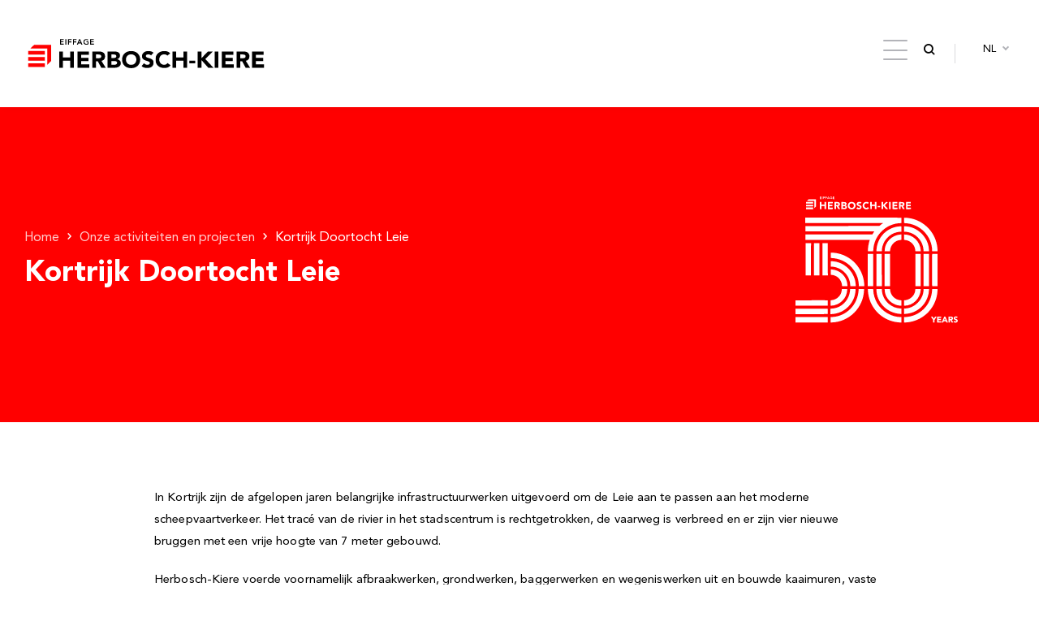

--- FILE ---
content_type: text/html; charset=UTF-8
request_url: https://herbosch-kiere.be/referenties/kortrijk-doortocht-leie/
body_size: 9982
content:
<!doctype html><!--[if lt IE 7]><html lang="nl-NL" class="no-js lt-ie9 lt-ie8 lt-ie7"><![endif]-->
<!--[if (IE 7)&!(IEMobile)]><html lang="nl-NL" class="no-js lt-ie9 lt-ie8"><![endif]-->
<!--[if (IE 8)&!(IEMobile)]><html lang="nl-NL" class="no-js lt-ie9"><![endif]-->
<!--[if gt IE 8]><!--><html lang="nl-NL" class="no-js">
<!--<![endif]--><head><meta charset="utf-8"><meta http-equiv="X-UA-Compatible" content="IE=edge"><title>Kortrijk Doortocht Leie - Herbosch-Kiere</title><meta name="HandheldFriendly" content="True"><meta name="MobileOptimized" content="320"><meta name="viewport" content="width=device-width, initial-scale=1" /><link rel="apple-touch-icon" sizes="180x180"
href="https://herbosch-kiere.be/wp-content/themes/hk/library/favicon/apple-touch-icon.png"><link rel="icon" type="image/png"
href="https://herbosch-kiere.be/wp-content/themes/hk/library/favicon/favicon-32x32.png" sizes="32x32"><link rel="icon" type="image/png"
href="https://herbosch-kiere.be/wp-content/themes/hk/library/favicon/favicon-16x16.png" sizes="16x16"><link rel="manifest" href="https://herbosch-kiere.be/wp-content/themes/hk/library/favicon/manifest.json"><link rel="mask-icon" href="https://herbosch-kiere.be/wp-content/themes/hk/library/favicon/safari-pinned-tab.svg"
color="#5bbad5"><meta name="theme-color" content="#ffffff"><link rel="pingback" href="https://herbosch-kiere.be/xmlrpc.php"> <script data-category="functional">(function(w,d,s,l,i){w[l]=w[l]||[];w[l].push({'gtm.start':
		new Date().getTime(),event:'gtm.js'});var f=d.getElementsByTagName(s)[0],
	j=d.createElement(s),dl=l!='dataLayer'?'&l='+l:'';j.async=true;j.src=
	'https://www.googletagmanager.com/gtm.js?id='+i+dl;f.parentNode.insertBefore(j,f);
})(window,document,'script','dataLayer','GTM-NMGSF8R4');

const revokeListeners = [];
window.addRevokeListener = (callback) => {
	revokeListeners.push(callback);
};
document.addEventListener("cmplz_revoke", function (e) {
	cmplz_set_cookie('cmplz_consent_mode', 'revoked', false );
	revokeListeners.forEach((callback) => {
		callback();
	});
});

const consentListeners = [];
/**
 * Called from GTM template to set callback to be executed when user consent is provided.
 * @param callback
 */
window.addConsentUpdateListener = (callback) => {
	consentListeners.push(callback);
};
document.addEventListener("cmplz_fire_categories", function (e) {
	var consentedCategories = e.detail.categories;
	const consent = {
		'security_storage': "granted",
		'functionality_storage': "granted",
		'personalization_storage':  cmplz_in_array( 'preferences', consentedCategories ) ? 'granted' : 'denied',
		'analytics_storage':  cmplz_in_array( 'statistics', consentedCategories ) ? 'granted' : 'denied',
		'ad_storage': cmplz_in_array( 'marketing', consentedCategories ) ? 'granted' : 'denied',
		'ad_user_data': cmplz_in_array( 'marketing', consentedCategories ) ? 'granted' : 'denied',
		'ad_personalization': cmplz_in_array( 'marketing', consentedCategories ) ? 'granted' : 'denied',
	};

	//don't use automatic prefixing, as the TM template needs to be sure it's cmplz_.
	let consented = [];
	for (const [key, value] of Object.entries(consent)) {
		if (value === 'granted') {
			consented.push(key);
		}
	}
	cmplz_set_cookie('cmplz_consent_mode', consented.join(','), false );
	consentListeners.forEach((callback) => {
		callback(consent);
	});
});</script><meta name='robots' content='index, follow, max-image-preview:large, max-snippet:-1, max-video-preview:-1' /><link rel="alternate" href="https://herbosch-kiere.be/referenties/kortrijk-doortocht-leie/" hreflang="nl" /><link rel="alternate" href="https://herbosch-kiere.be/en/references/passage-of-the-lys-kortrijk/" hreflang="en" /><link rel="canonical" href="https://herbosch-kiere.be/referenties/kortrijk-doortocht-leie/" /><meta property="og:locale" content="nl_NL" /><meta property="og:locale:alternate" content="en_GB" /><meta property="og:type" content="article" /><meta property="og:title" content="Kortrijk Doortocht Leie - Herbosch-Kiere" /><meta property="og:url" content="https://herbosch-kiere.be/referenties/kortrijk-doortocht-leie/" /><meta property="og:site_name" content="Herbosch-Kiere" /><meta property="article:modified_time" content="2021-04-22T08:27:28+00:00" /><meta property="og:image" content="https://herbosch-kiere.be/wp-content/uploads/2021/03/1-1.jpg" /><meta property="og:image:width" content="1480" /><meta property="og:image:height" content="1035" /><meta property="og:image:type" content="image/jpeg" /><meta name="twitter:card" content="summary_large_image" /><meta name="twitter:site" content="@HKiere" /> <script type="application/ld+json" class="yoast-schema-graph">{"@context":"https://schema.org","@graph":[{"@type":"WebPage","@id":"https://herbosch-kiere.be/referenties/kortrijk-doortocht-leie/","url":"https://herbosch-kiere.be/referenties/kortrijk-doortocht-leie/","name":"Kortrijk Doortocht Leie - Herbosch-Kiere","isPartOf":{"@id":"https://herbosch-kiere.be/#website"},"primaryImageOfPage":{"@id":"https://herbosch-kiere.be/referenties/kortrijk-doortocht-leie/#primaryimage"},"image":{"@id":"https://herbosch-kiere.be/referenties/kortrijk-doortocht-leie/#primaryimage"},"thumbnailUrl":"https://herbosch-kiere.be/wp-content/uploads/2021/03/1-1.jpg","datePublished":"2021-03-22T15:25:25+00:00","dateModified":"2021-04-22T08:27:28+00:00","breadcrumb":{"@id":"https://herbosch-kiere.be/referenties/kortrijk-doortocht-leie/#breadcrumb"},"inLanguage":"nl-NL","potentialAction":[{"@type":"ReadAction","target":["https://herbosch-kiere.be/referenties/kortrijk-doortocht-leie/"]}]},{"@type":"ImageObject","inLanguage":"nl-NL","@id":"https://herbosch-kiere.be/referenties/kortrijk-doortocht-leie/#primaryimage","url":"https://herbosch-kiere.be/wp-content/uploads/2021/03/1-1.jpg","contentUrl":"https://herbosch-kiere.be/wp-content/uploads/2021/03/1-1.jpg","width":1480,"height":1035,"caption":"Kortrijk doortocht Leie"},{"@type":"BreadcrumbList","@id":"https://herbosch-kiere.be/referenties/kortrijk-doortocht-leie/#breadcrumb","itemListElement":[{"@type":"ListItem","position":1,"name":"Home","item":"https://herbosch-kiere.be/"},{"@type":"ListItem","position":2,"name":"Kortrijk Doortocht Leie"}]},{"@type":"WebSite","@id":"https://herbosch-kiere.be/#website","url":"https://herbosch-kiere.be/","name":"Herbosch-Kiere","description":"A passion for water","publisher":{"@id":"https://herbosch-kiere.be/#organization"},"potentialAction":[{"@type":"SearchAction","target":{"@type":"EntryPoint","urlTemplate":"https://herbosch-kiere.be/?s={search_term_string}"},"query-input":{"@type":"PropertyValueSpecification","valueRequired":true,"valueName":"search_term_string"}}],"inLanguage":"nl-NL"},{"@type":"Organization","@id":"https://herbosch-kiere.be/#organization","name":"Eiffage Herbosch Kiere","url":"https://herbosch-kiere.be/","logo":{"@type":"ImageObject","inLanguage":"nl-NL","@id":"https://herbosch-kiere.be/#/schema/logo/image/","url":"https://herbosch-kiere.be/wp-content/uploads/2021/05/eiffage-herbosch-kiere.jpg","contentUrl":"https://herbosch-kiere.be/wp-content/uploads/2021/05/eiffage-herbosch-kiere.jpg","width":300,"height":80,"caption":"Eiffage Herbosch Kiere"},"image":{"@id":"https://herbosch-kiere.be/#/schema/logo/image/"},"sameAs":["https://x.com/HKiere","https://www.linkedin.com/company/herbosch-kiere-n-v-/","https://www.youtube.com/channel/UCxQvw_wVfgw9wQS6aSchzhA"]}]}</script> <link rel="alternate" title="oEmbed (JSON)" type="application/json+oembed" href="https://herbosch-kiere.be/wp-json/oembed/1.0/embed?url=https%3A%2F%2Fherbosch-kiere.be%2Freferenties%2Fkortrijk-doortocht-leie%2F" /><link rel="alternate" title="oEmbed (XML)" type="text/xml+oembed" href="https://herbosch-kiere.be/wp-json/oembed/1.0/embed?url=https%3A%2F%2Fherbosch-kiere.be%2Freferenties%2Fkortrijk-doortocht-leie%2F&#038;format=xml" /><link data-optimized="2" rel="stylesheet" href="https://herbosch-kiere.be/wp-content/litespeed/css/8fd4a185e325767ef4fba27a5ccc9600.css?ver=15eca" /> <script type="text/javascript" src="https://herbosch-kiere.be/wp-includes/js/jquery/jquery.min.js?ver=3.7.1" id="jquery-core-js"></script> <link rel="https://api.w.org/" href="https://herbosch-kiere.be/wp-json/" /><link rel="EditURI" type="application/rsd+xml" title="RSD" href="https://herbosch-kiere.be/xmlrpc.php?rsd" /><link rel='shortlink' href='https://herbosch-kiere.be/?p=2300' /></head><body data-rsssl=1 data-cmplz=2 class="wp-singular productions-template-default single single-productions postid-2300 wp-theme-hk mobile metaslider-plugin" itemscope itemtype="http://schema.org/WebPage"><div id="container"><header class="header" role="banner" itemscope itemtype="http://schema.org/WPHeader"><div class="center"><div class="header__inner">
<a href="https://herbosch-kiere.be/" class="logo" title="Herbosch-Kiere"></a><div class="right"><div class="hambmenu">
<span class="line line--1"></span>
<span class="line line--2"></span>
<span class="line line--3"></span></div><nav class="main-nav" role="navigation" itemscope itemtype="http://schema.org/SiteNavigationElement"><ul id="menu-main-menu-nl" class="menu menu--main-nav"><li id="menu-item-458" class="menu-item menu-item-type-post_type menu-item-object-page menu-item-458 current-menu-item"><li class="menu-item menu-item-type-post_type menu-item-object-page menu-item-has-children current-menu-item">
<a href="https://herbosch-kiere.be/activiteiten-projecten/">
<span class="menu__item__content">
Onze activiteiten en projecten
<span class="menu__item__underline"></span>
</span>
</a><ul class="sub-menu"><li class="menu-item menu-item-type-post_type ">
<a href="https://herbosch-kiere.be/activiteiten/civiel-water/">
<span class="menu__item__content">Civiel &#038; Water</span>
</a></li><li class="menu-item menu-item-type-post_type ">
<a href="https://herbosch-kiere.be/activiteiten/maritieme-offshore-diensten/">
<span class="menu__item__content">Maritieme &#038; Offshore diensten</span>
</a></li><li class="menu-item menu-item-type-post_type ">
<a href="https://herbosch-kiere.be/activiteiten/funderingen/">
<span class="menu__item__content">Funderingen</span>
</a></li><li class="menu-item menu-item-type-post_type ">
<a href="https://herbosch-kiere.be/activiteiten/milieu/">
<span class="menu__item__content">Milieu</span>
</a></li></ul></li></li><li id="menu-item-457" class="menu-item menu-item-type-post_type menu-item-object-page menu-item-457"><a href="https://herbosch-kiere.be/ons-materieel/"><span class="menu__item__content">Ons materieel<span class="menu__item__underline"></span></span></a></li><li id="menu-item-456" class="menu-item menu-item-type-post_type menu-item-object-page menu-item-456"><a href="https://herbosch-kiere.be/nieuws/"><span class="menu__item__content">Nieuws<span class="menu__item__underline"></span></span></a></li><li id="menu-item-455" class="menu-item menu-item-type-post_type menu-item-object-page menu-item-455"><a href="https://herbosch-kiere.be/jobs/"><span class="menu__item__content">Jobs<span class="menu__item__underline"></span></span></a></li><li id="menu-item-460" class="menu-item menu-item-type-post_type menu-item-object-page menu-item-460"><a href="https://herbosch-kiere.be/duurzaamheid/"><span class="menu__item__content">Duurzaamheid<span class="menu__item__underline"></span></span></a></li><li id="menu-item-459" class="menu-item menu-item-type-post_type menu-item-object-page menu-item-459"><a href="https://herbosch-kiere.be/over-ons/"><span class="menu__item__content">Over ons<span class="menu__item__underline"></span></span></a></li><li id="menu-item-1605" class="menu-item menu-item-type-post_type menu-item-object-page menu-item-1605"><a href="https://herbosch-kiere.be/contact/"><span class="menu__item__content">Contact<span class="menu__item__underline"></span></span></a></li></ul></nav><div class="header__search_btn__container">
<button class="header__search_btn js-search_bar-open icon icon-search"></button></div><div class="language_switcher">
<span class="language_switcher__active">nl</span><ul class="language_switcher__list"><li class="language_switcher__item">
<a href="https://herbosch-kiere.be/en/references/passage-of-the-lys-kortrijk/">en</a></li></ul></div></div></div></div></header><nav class="mobile_menu js-mobile-menu"><div class="mobile_menu__head"><div class="center"><h2 class="mobile_menu__head__title">Menu</h2><div class="action__group">
<button class="header__search_btn--mobile js-search_bar-open icon icon-search"></button><div class="language_switcher">
<span class="language_switcher__active">nl</span><ul class="language_switcher__list"><li class="language_switcher__item">
<a href="https://herbosch-kiere.be/en/references/passage-of-the-lys-kortrijk/">en</a></li></ul></div>
<button class="icon icon-cross close__button js-close"></button></div></div></div><ul id="menu-main-menu-nl-1" class="menu mobile_menu__menu"><li class="menu-item menu-item-type-post_type menu-item-object-page menu-item-458 current-menu-item"><li class="menu-item menu-item-type-post_type menu-item-object-page menu-item-has-children current-menu-item">
<a href="https://herbosch-kiere.be/activiteiten-projecten/">
<span class="menu__item__content">
Onze activiteiten en projecten
<span class="menu__item__underline"></span>
</span>
</a><ul class="sub-menu"><li class="menu-item menu-item-type-post_type ">
<a href="https://herbosch-kiere.be/activiteiten/civiel-water/">
<span class="menu__item__content">Civiel &#038; Water</span>
</a></li><li class="menu-item menu-item-type-post_type ">
<a href="https://herbosch-kiere.be/activiteiten/maritieme-offshore-diensten/">
<span class="menu__item__content">Maritieme &#038; Offshore diensten</span>
</a></li><li class="menu-item menu-item-type-post_type ">
<a href="https://herbosch-kiere.be/activiteiten/funderingen/">
<span class="menu__item__content">Funderingen</span>
</a></li><li class="menu-item menu-item-type-post_type ">
<a href="https://herbosch-kiere.be/activiteiten/milieu/">
<span class="menu__item__content">Milieu</span>
</a></li></ul></li></li><li class="menu-item menu-item-type-post_type menu-item-object-page menu-item-457"><a href="https://herbosch-kiere.be/ons-materieel/">Ons materieel</a></li><li class="menu-item menu-item-type-post_type menu-item-object-page menu-item-456"><a href="https://herbosch-kiere.be/nieuws/">Nieuws</a></li><li class="menu-item menu-item-type-post_type menu-item-object-page menu-item-455"><a href="https://herbosch-kiere.be/jobs/">Jobs</a></li><li class="menu-item menu-item-type-post_type menu-item-object-page menu-item-460"><a href="https://herbosch-kiere.be/duurzaamheid/">Duurzaamheid</a></li><li class="menu-item menu-item-type-post_type menu-item-object-page menu-item-459"><a href="https://herbosch-kiere.be/over-ons/">Over ons</a></li><li class="menu-item menu-item-type-post_type menu-item-object-page menu-item-1605"><a href="https://herbosch-kiere.be/contact/">Contact</a></li></ul></nav><div class="search_bar__container"><button class="search_bar__close js-search_bar-close icon icon-cross"></button><div class="search_bar__bg js-search_bar-close"></div><form method="get" class="search_bar__content" action="https://herbosch-kiere.be/"><div class="search_bar__input__container">
<input type="search" name="s" id="search" class="search_bar__input"
placeholder="Je souhaite rechercher�"></div><button type="submit" class="search_bar__button">
<span class="search_bar__button__text hidden">Zoeken</span>
<i class="icon icon-search"></i>
</button></form></div><div class="content page__single_productions" id="single_productions"><section class="heading bg_color__red color_light "><div class="center"><div class="heading__content"><div class="breadcrumb"><a href="https://herbosch-kiere.be">Home</a><a href="https://herbosch-kiere.be/activiteiten-projecten/">Onze activiteiten en projecten</a><span>Kortrijk Doortocht Leie</span></div><h1 class="heading__title">Kortrijk Doortocht Leie</h1></div></div><div class="heading__background"></div></section><section class="production__about center--small"><div class="wysiwyg production__about__text"><p style="text-align: left;">In Kortrijk zijn de afgelopen jaren belangrijke infrastructuurwerken uitgevoerd om de Leie aan te passen aan het moderne scheepvaartverkeer. Het tracé van de rivier in het stadscentrum is rechtgetrokken, de vaarweg is verbreed en er zijn vier nieuwe bruggen met een vrije hoogte van 7 meter gebouwd.</p><p style="text-align: left;">Herbosch-Kiere voerde voornamelijk afbraakwerken, grondwerken, baggerwerken en wegeniswerken uit en bouwde kaaimuren, vaste bruggen (uit beton en metaal) en één metalen beweegbare brug, type hefbrug.</p><p>&nbsp;</p></div><ul class="block__keyfigures__listing" data-rownumber="3"><li class="block__keyfigures__item"><h3 class="title icon icon-information">
Projectnaam</h3><div class="wysiwyg">
Kortrijk Doortocht Leie</div></li><li class="block__keyfigures__item"><h3 class="title icon icon-address">
Locatie</h3><div class="wysiwyg">
Kortrijk</div></li><li class="block__keyfigures__item"><h3 class="title icon icon-date">
Bouwperiode</h3><div class="wysiwyg">
1997 - 2013</div></li><li class="block__keyfigures__item"><h3 class="title icon icon-budget">
Bedrag</h3><div class="wysiwyg">
+/- 34 M €</div></li><li class="block__keyfigures__item"><h3 class="title icon icon-hands">
Bouwheer</h3><div class="wysiwyg">
De Vlaamse Waterweg nv</div></li></ul></section><section class="production__gallery"><div class="slider_wide js-slider-wide slider__jobs" id="slider_wide"><div class="slider_wide__wrapper"><div class="slides slider_wide__slides"><figure class="slide slider_wide__slide slider_wide__slide--bg" style="background-image: url(https://herbosch-kiere.be/wp-content/uploads/2021/03/1-1-700x560.jpg);"><figcaption class="hidden">Kortrijk doortocht Leie</figcaption></figure><figure class="slide slider_wide__slide slider_wide__slide--bg" style="background-image: url(https://herbosch-kiere.be/wp-content/uploads/2021/03/2-1-700x560.jpg);"><figcaption class="hidden">Kortrijk doortocht Leie</figcaption></figure><figure class="slide slider_wide__slide slider_wide__slide--bg" style="background-image: url(https://herbosch-kiere.be/wp-content/uploads/2021/03/3-700x560.jpg);"><figcaption class="hidden">Kortrijk doortocht Leie</figcaption></figure><figure class="slide slider_wide__slide slider_wide__slide--bg" style="background-image: url(https://herbosch-kiere.be/wp-content/uploads/2021/03/020401-779-700x560.jpg);"><figcaption class="hidden">Kortrijk doortocht Leie</figcaption></figure><figure class="slide slider_wide__slide slider_wide__slide--bg" style="background-image: url(https://herbosch-kiere.be/wp-content/uploads/2021/03/260600-502-700x560.jpg);"><figcaption class="hidden">Kortrijk doortocht Leie</figcaption></figure><figure class="slide slider_wide__slide slider_wide__slide--bg" style="background-image: url(https://herbosch-kiere.be/wp-content/uploads/2021/03/260600-758-700x560.jpg);"><figcaption class="hidden">Kortrijk doortocht Leie</figcaption></figure></div></div><ul class="slider_wide__navigation slider__arrows"><li class="left"><button class="icon icon-arrow-left js-navigation-left square__button"></button></li><li class="right"><button class="icon icon-arrow-right js-navigation-right square__button"></button></li></ul></div></section></div><footer class="footer"><div class="footer__background"></div><div class="center footer__bottom__center"><div class="footer__inner"><div class="footer__content"><div class="copyright"><small>® 2025 Herbosch-Kiere</small><nav class="footer-nav" role="navigation" itemscope itemtype="http://schema.org/SiteNavigationElement"><ul id="menu-footer-navigation-en" class="menu menu--footer-nav"><li id="menu-item-4014" class="menu-item menu-item-type-post_type menu-item-object-page menu-item-4014"><a href="https://herbosch-kiere.be/en/legal-notices/"><span class="menu__item__content">Legal notices<span class="menu__item__underline"></span></span></a></li><li id="menu-item-4012" class="menu-item menu-item-type-post_type menu-item-object-page menu-item-4012"><a href="https://herbosch-kiere.be/en/privacy-notice/"><span class="menu__item__content">Privacy notice<span class="menu__item__underline"></span></span></a></li><li id="menu-item-4013" class="menu-item menu-item-type-post_type menu-item-object-page menu-item-4013"><a href="https://herbosch-kiere.be/en/general-terms-and-conditions/"><span class="menu__item__content">General Terms and Conditions<span class="menu__item__underline"></span></span></a></li><li id="menu-item-4015" class="menu-item menu-item-type-post_type menu-item-object-page menu-item-4015"><a href="https://herbosch-kiere.be/en/sitemap/"><span class="menu__item__content">Sitemap<span class="menu__item__underline"></span></span></a></li></ul></nav></div><ul class="networks"><li class="networks__text">Volg ons</li><li><a href="https://www.linkedin.com/company/herbosch-kiere-n-v-/" target="_blank" class="icon icon-linkedin" title="Linkedin"></a></li><li><a href="https://twitter.com/HKiere" target="_blank" class="icon icon-twitter" title="Twitter"></a></li><li><a href="https://www.youtube.com/c/herboschkiere" target="_blank" class="icon icon-youtube" title="Youtube"></a></li><li><a href="https://www.instagram.com/herbosch_kiere/" target="_blank" class="icon icon-instagram" title="Instagram"></a></li></ul><nav class="footer-links" role="navigation" itemscope itemtype="http://schema.org/SiteNavigationElement"><ul id="menu-footer-links-en" class="menu menu--footer-links"><li id="menu-item-4010" class="menu-item menu-item-type-custom menu-item-object-custom menu-item-4010"><a target="_blank" href="https://www.eiffageconstruction.com/"><span class="menu__item__content">eiffageconstruction.com<span class="menu__item__underline"></span></span></a></li><li id="menu-item-4011" class="menu-item menu-item-type-custom menu-item-object-custom menu-item-4011"><a target="_blank" href="http://eiffage.com/"><span class="menu__item__content">eiffage.com<span class="menu__item__underline"></span></span></a></li></ul></nav></div></div></div></footer></div>
 <script type="speculationrules">{"prefetch":[{"source":"document","where":{"and":[{"href_matches":"/*"},{"not":{"href_matches":["/wp-*.php","/wp-admin/*","/wp-content/uploads/*","/wp-content/*","/wp-content/plugins/*","/wp-content/themes/hk/*","/*\\?(.+)"]}},{"not":{"selector_matches":"a[rel~=\"nofollow\"]"}},{"not":{"selector_matches":".no-prefetch, .no-prefetch a"}}]},"eagerness":"conservative"}]}</script> <div id="cmplz-cookiebanner-container"><div class="cmplz-cookiebanner cmplz-hidden banner-1 bottom-right-minimal optin cmplz-bottom-right cmplz-categories-type-view-preferences" aria-modal="true" data-nosnippet="true" role="dialog" aria-live="polite" aria-labelledby="cmplz-header-1-optin" aria-describedby="cmplz-message-1-optin"><div class="cmplz-header"><div class="cmplz-logo"></div><div class="cmplz-title" id="cmplz-header-1-optin">Beheer cookie toestemming</div><div class="cmplz-close" tabindex="0" role="button" aria-label="Dialog sluiten">
<svg aria-hidden="true" focusable="false" data-prefix="fas" data-icon="times" class="svg-inline--fa fa-times fa-w-11" role="img" xmlns="http://www.w3.org/2000/svg" viewBox="0 0 352 512"><path fill="currentColor" d="M242.72 256l100.07-100.07c12.28-12.28 12.28-32.19 0-44.48l-22.24-22.24c-12.28-12.28-32.19-12.28-44.48 0L176 189.28 75.93 89.21c-12.28-12.28-32.19-12.28-44.48 0L9.21 111.45c-12.28 12.28-12.28 32.19 0 44.48L109.28 256 9.21 356.07c-12.28 12.28-12.28 32.19 0 44.48l22.24 22.24c12.28 12.28 32.2 12.28 44.48 0L176 322.72l100.07 100.07c12.28 12.28 32.2 12.28 44.48 0l22.24-22.24c12.28-12.28 12.28-32.19 0-44.48L242.72 256z"></path></svg></div></div><div class="cmplz-divider cmplz-divider-header"></div><div class="cmplz-body"><div class="cmplz-message" id="cmplz-message-1-optin">We gebruiken cookies om onze website en onze service te optimaliseren.</div><div class="cmplz-categories">
<details class="cmplz-category cmplz-functional" >
<summary>
<span class="cmplz-category-header">
<span class="cmplz-category-title">Functioneel</span>
<span class='cmplz-always-active'>
<span class="cmplz-banner-checkbox">
<input type="checkbox"
id="cmplz-functional-optin"
data-category="cmplz_functional"
class="cmplz-consent-checkbox cmplz-functional"
size="40"
value="1"/>
<label class="cmplz-label" for="cmplz-functional-optin"><span class="screen-reader-text">Functioneel</span></label>
</span>
Altijd actief							</span>
<span class="cmplz-icon cmplz-open">
<svg xmlns="http://www.w3.org/2000/svg" viewBox="0 0 448 512"  height="18" ><path d="M224 416c-8.188 0-16.38-3.125-22.62-9.375l-192-192c-12.5-12.5-12.5-32.75 0-45.25s32.75-12.5 45.25 0L224 338.8l169.4-169.4c12.5-12.5 32.75-12.5 45.25 0s12.5 32.75 0 45.25l-192 192C240.4 412.9 232.2 416 224 416z"/></svg>
</span>
</span>
</summary><div class="cmplz-description">
<span class="cmplz-description-functional">De technische opslag of toegang is strikt noodzakelijk voor het legitieme doel het gebruik mogelijk te maken van een specifieke dienst waarom de abonnee of gebruiker uitdrukkelijk heeft gevraagd, of met als enig doel de uitvoering van de transmissie van een communicatie over een elektronisch communicatienetwerk.</span></div>
</details><details class="cmplz-category cmplz-preferences" >
<summary>
<span class="cmplz-category-header">
<span class="cmplz-category-title">Voorkeuren</span>
<span class="cmplz-banner-checkbox">
<input type="checkbox"
id="cmplz-preferences-optin"
data-category="cmplz_preferences"
class="cmplz-consent-checkbox cmplz-preferences"
size="40"
value="1"/>
<label class="cmplz-label" for="cmplz-preferences-optin"><span class="screen-reader-text">Voorkeuren</span></label>
</span>
<span class="cmplz-icon cmplz-open">
<svg xmlns="http://www.w3.org/2000/svg" viewBox="0 0 448 512"  height="18" ><path d="M224 416c-8.188 0-16.38-3.125-22.62-9.375l-192-192c-12.5-12.5-12.5-32.75 0-45.25s32.75-12.5 45.25 0L224 338.8l169.4-169.4c12.5-12.5 32.75-12.5 45.25 0s12.5 32.75 0 45.25l-192 192C240.4 412.9 232.2 416 224 416z"/></svg>
</span>
</span>
</summary><div class="cmplz-description">
<span class="cmplz-description-preferences">De technische opslag of toegang is noodzakelijk voor het legitieme doel voorkeuren op te slaan die niet door de abonnee of gebruiker zijn aangevraagd.</span></div>
</details><details class="cmplz-category cmplz-statistics" >
<summary>
<span class="cmplz-category-header">
<span class="cmplz-category-title">Statistieken</span>
<span class="cmplz-banner-checkbox">
<input type="checkbox"
id="cmplz-statistics-optin"
data-category="cmplz_statistics"
class="cmplz-consent-checkbox cmplz-statistics"
size="40"
value="1"/>
<label class="cmplz-label" for="cmplz-statistics-optin"><span class="screen-reader-text">Statistieken</span></label>
</span>
<span class="cmplz-icon cmplz-open">
<svg xmlns="http://www.w3.org/2000/svg" viewBox="0 0 448 512"  height="18" ><path d="M224 416c-8.188 0-16.38-3.125-22.62-9.375l-192-192c-12.5-12.5-12.5-32.75 0-45.25s32.75-12.5 45.25 0L224 338.8l169.4-169.4c12.5-12.5 32.75-12.5 45.25 0s12.5 32.75 0 45.25l-192 192C240.4 412.9 232.2 416 224 416z"/></svg>
</span>
</span>
</summary><div class="cmplz-description">
<span class="cmplz-description-statistics">De technische opslag of toegang die uitsluitend voor statistische doeleinden wordt gebruikt.</span>
<span class="cmplz-description-statistics-anonymous">De technische opslag of toegang die uitsluitend wordt gebruikt voor anonieme statistische doeleinden. Zonder dagvaarding, vrijwillige naleving door uw Internet Service Provider, of aanvullende gegevens van een derde partij, kan informatie die alleen voor dit doel wordt opgeslagen of opgehaald gewoonlijk niet worden gebruikt om je te identificeren.</span></div>
</details>
<details class="cmplz-category cmplz-marketing" >
<summary>
<span class="cmplz-category-header">
<span class="cmplz-category-title">Marketing</span>
<span class="cmplz-banner-checkbox">
<input type="checkbox"
id="cmplz-marketing-optin"
data-category="cmplz_marketing"
class="cmplz-consent-checkbox cmplz-marketing"
size="40"
value="1"/>
<label class="cmplz-label" for="cmplz-marketing-optin"><span class="screen-reader-text">Marketing</span></label>
</span>
<span class="cmplz-icon cmplz-open">
<svg xmlns="http://www.w3.org/2000/svg" viewBox="0 0 448 512"  height="18" ><path d="M224 416c-8.188 0-16.38-3.125-22.62-9.375l-192-192c-12.5-12.5-12.5-32.75 0-45.25s32.75-12.5 45.25 0L224 338.8l169.4-169.4c12.5-12.5 32.75-12.5 45.25 0s12.5 32.75 0 45.25l-192 192C240.4 412.9 232.2 416 224 416z"/></svg>
</span>
</span>
</summary><div class="cmplz-description">
<span class="cmplz-description-marketing">De technische opslag of toegang is nodig om gebruikersprofielen op te stellen voor het verzenden van reclame, of om de gebruiker op een website of over verschillende websites te volgen voor soortgelijke marketingdoeleinden.</span></div>
</details></div></div><div class="cmplz-links cmplz-information"><ul><li><a class="cmplz-link cmplz-manage-options cookie-statement" href="#" data-relative_url="#cmplz-manage-consent-container">Beheer opties</a></li><li><a class="cmplz-link cmplz-manage-third-parties cookie-statement" href="#" data-relative_url="#cmplz-cookies-overview">Beheer diensten</a></li><li><a class="cmplz-link cmplz-manage-vendors tcf cookie-statement" href="#" data-relative_url="#cmplz-tcf-wrapper">Beheer {vendor_count} leveranciers</a></li><li><a class="cmplz-link cmplz-external cmplz-read-more-purposes tcf" target="_blank" rel="noopener noreferrer nofollow" href="https://cookiedatabase.org/tcf/purposes/" aria-label="Read more about TCF purposes on Cookie Database">Lees meer over deze doeleinden</a></li></ul></div><div class="cmplz-divider cmplz-footer"></div><div class="cmplz-buttons">
<button class="cmplz-btn cmplz-accept">Accepteren</button>
<button class="cmplz-btn cmplz-deny">Weigeren</button>
<button class="cmplz-btn cmplz-view-preferences">Voorkeuren</button>
<button class="cmplz-btn cmplz-save-preferences">Bewaar voorkeuren</button>
<a class="cmplz-btn cmplz-manage-options tcf cookie-statement" href="#" data-relative_url="#cmplz-manage-consent-container">Voorkeuren</a></div><div class="cmplz-documents cmplz-links"><ul><li><a class="cmplz-link cookie-statement" href="#" data-relative_url="">{title}</a></li><li><a class="cmplz-link privacy-statement" href="#" data-relative_url="">{title}</a></li><li><a class="cmplz-link impressum" href="#" data-relative_url="">{title}</a></li></ul></div></div></div><div id="cmplz-manage-consent" data-nosnippet="true"><button class="cmplz-btn cmplz-hidden cmplz-manage-consent manage-consent-1">Beheer toestemming</button></div> <script data-no-optimize="1">window.lazyLoadOptions=Object.assign({},{threshold:300},window.lazyLoadOptions||{});!function(t,e){"object"==typeof exports&&"undefined"!=typeof module?module.exports=e():"function"==typeof define&&define.amd?define(e):(t="undefined"!=typeof globalThis?globalThis:t||self).LazyLoad=e()}(this,function(){"use strict";function e(){return(e=Object.assign||function(t){for(var e=1;e<arguments.length;e++){var n,a=arguments[e];for(n in a)Object.prototype.hasOwnProperty.call(a,n)&&(t[n]=a[n])}return t}).apply(this,arguments)}function o(t){return e({},at,t)}function l(t,e){return t.getAttribute(gt+e)}function c(t){return l(t,vt)}function s(t,e){return function(t,e,n){e=gt+e;null!==n?t.setAttribute(e,n):t.removeAttribute(e)}(t,vt,e)}function i(t){return s(t,null),0}function r(t){return null===c(t)}function u(t){return c(t)===_t}function d(t,e,n,a){t&&(void 0===a?void 0===n?t(e):t(e,n):t(e,n,a))}function f(t,e){et?t.classList.add(e):t.className+=(t.className?" ":"")+e}function _(t,e){et?t.classList.remove(e):t.className=t.className.replace(new RegExp("(^|\\s+)"+e+"(\\s+|$)")," ").replace(/^\s+/,"").replace(/\s+$/,"")}function g(t){return t.llTempImage}function v(t,e){!e||(e=e._observer)&&e.unobserve(t)}function b(t,e){t&&(t.loadingCount+=e)}function p(t,e){t&&(t.toLoadCount=e)}function n(t){for(var e,n=[],a=0;e=t.children[a];a+=1)"SOURCE"===e.tagName&&n.push(e);return n}function h(t,e){(t=t.parentNode)&&"PICTURE"===t.tagName&&n(t).forEach(e)}function a(t,e){n(t).forEach(e)}function m(t){return!!t[lt]}function E(t){return t[lt]}function I(t){return delete t[lt]}function y(e,t){var n;m(e)||(n={},t.forEach(function(t){n[t]=e.getAttribute(t)}),e[lt]=n)}function L(a,t){var o;m(a)&&(o=E(a),t.forEach(function(t){var e,n;e=a,(t=o[n=t])?e.setAttribute(n,t):e.removeAttribute(n)}))}function k(t,e,n){f(t,e.class_loading),s(t,st),n&&(b(n,1),d(e.callback_loading,t,n))}function A(t,e,n){n&&t.setAttribute(e,n)}function O(t,e){A(t,rt,l(t,e.data_sizes)),A(t,it,l(t,e.data_srcset)),A(t,ot,l(t,e.data_src))}function w(t,e,n){var a=l(t,e.data_bg_multi),o=l(t,e.data_bg_multi_hidpi);(a=nt&&o?o:a)&&(t.style.backgroundImage=a,n=n,f(t=t,(e=e).class_applied),s(t,dt),n&&(e.unobserve_completed&&v(t,e),d(e.callback_applied,t,n)))}function x(t,e){!e||0<e.loadingCount||0<e.toLoadCount||d(t.callback_finish,e)}function M(t,e,n){t.addEventListener(e,n),t.llEvLisnrs[e]=n}function N(t){return!!t.llEvLisnrs}function z(t){if(N(t)){var e,n,a=t.llEvLisnrs;for(e in a){var o=a[e];n=e,o=o,t.removeEventListener(n,o)}delete t.llEvLisnrs}}function C(t,e,n){var a;delete t.llTempImage,b(n,-1),(a=n)&&--a.toLoadCount,_(t,e.class_loading),e.unobserve_completed&&v(t,n)}function R(i,r,c){var l=g(i)||i;N(l)||function(t,e,n){N(t)||(t.llEvLisnrs={});var a="VIDEO"===t.tagName?"loadeddata":"load";M(t,a,e),M(t,"error",n)}(l,function(t){var e,n,a,o;n=r,a=c,o=u(e=i),C(e,n,a),f(e,n.class_loaded),s(e,ut),d(n.callback_loaded,e,a),o||x(n,a),z(l)},function(t){var e,n,a,o;n=r,a=c,o=u(e=i),C(e,n,a),f(e,n.class_error),s(e,ft),d(n.callback_error,e,a),o||x(n,a),z(l)})}function T(t,e,n){var a,o,i,r,c;t.llTempImage=document.createElement("IMG"),R(t,e,n),m(c=t)||(c[lt]={backgroundImage:c.style.backgroundImage}),i=n,r=l(a=t,(o=e).data_bg),c=l(a,o.data_bg_hidpi),(r=nt&&c?c:r)&&(a.style.backgroundImage='url("'.concat(r,'")'),g(a).setAttribute(ot,r),k(a,o,i)),w(t,e,n)}function G(t,e,n){var a;R(t,e,n),a=e,e=n,(t=Et[(n=t).tagName])&&(t(n,a),k(n,a,e))}function D(t,e,n){var a;a=t,(-1<It.indexOf(a.tagName)?G:T)(t,e,n)}function S(t,e,n){var a;t.setAttribute("loading","lazy"),R(t,e,n),a=e,(e=Et[(n=t).tagName])&&e(n,a),s(t,_t)}function V(t){t.removeAttribute(ot),t.removeAttribute(it),t.removeAttribute(rt)}function j(t){h(t,function(t){L(t,mt)}),L(t,mt)}function F(t){var e;(e=yt[t.tagName])?e(t):m(e=t)&&(t=E(e),e.style.backgroundImage=t.backgroundImage)}function P(t,e){var n;F(t),n=e,r(e=t)||u(e)||(_(e,n.class_entered),_(e,n.class_exited),_(e,n.class_applied),_(e,n.class_loading),_(e,n.class_loaded),_(e,n.class_error)),i(t),I(t)}function U(t,e,n,a){var o;n.cancel_on_exit&&(c(t)!==st||"IMG"===t.tagName&&(z(t),h(o=t,function(t){V(t)}),V(o),j(t),_(t,n.class_loading),b(a,-1),i(t),d(n.callback_cancel,t,e,a)))}function $(t,e,n,a){var o,i,r=(i=t,0<=bt.indexOf(c(i)));s(t,"entered"),f(t,n.class_entered),_(t,n.class_exited),o=t,i=a,n.unobserve_entered&&v(o,i),d(n.callback_enter,t,e,a),r||D(t,n,a)}function q(t){return t.use_native&&"loading"in HTMLImageElement.prototype}function H(t,o,i){t.forEach(function(t){return(a=t).isIntersecting||0<a.intersectionRatio?$(t.target,t,o,i):(e=t.target,n=t,a=o,t=i,void(r(e)||(f(e,a.class_exited),U(e,n,a,t),d(a.callback_exit,e,n,t))));var e,n,a})}function B(e,n){var t;tt&&!q(e)&&(n._observer=new IntersectionObserver(function(t){H(t,e,n)},{root:(t=e).container===document?null:t.container,rootMargin:t.thresholds||t.threshold+"px"}))}function J(t){return Array.prototype.slice.call(t)}function K(t){return t.container.querySelectorAll(t.elements_selector)}function Q(t){return c(t)===ft}function W(t,e){return e=t||K(e),J(e).filter(r)}function X(e,t){var n;(n=K(e),J(n).filter(Q)).forEach(function(t){_(t,e.class_error),i(t)}),t.update()}function t(t,e){var n,a,t=o(t);this._settings=t,this.loadingCount=0,B(t,this),n=t,a=this,Y&&window.addEventListener("online",function(){X(n,a)}),this.update(e)}var Y="undefined"!=typeof window,Z=Y&&!("onscroll"in window)||"undefined"!=typeof navigator&&/(gle|ing|ro)bot|crawl|spider/i.test(navigator.userAgent),tt=Y&&"IntersectionObserver"in window,et=Y&&"classList"in document.createElement("p"),nt=Y&&1<window.devicePixelRatio,at={elements_selector:".lazy",container:Z||Y?document:null,threshold:300,thresholds:null,data_src:"src",data_srcset:"srcset",data_sizes:"sizes",data_bg:"bg",data_bg_hidpi:"bg-hidpi",data_bg_multi:"bg-multi",data_bg_multi_hidpi:"bg-multi-hidpi",data_poster:"poster",class_applied:"applied",class_loading:"litespeed-loading",class_loaded:"litespeed-loaded",class_error:"error",class_entered:"entered",class_exited:"exited",unobserve_completed:!0,unobserve_entered:!1,cancel_on_exit:!0,callback_enter:null,callback_exit:null,callback_applied:null,callback_loading:null,callback_loaded:null,callback_error:null,callback_finish:null,callback_cancel:null,use_native:!1},ot="src",it="srcset",rt="sizes",ct="poster",lt="llOriginalAttrs",st="loading",ut="loaded",dt="applied",ft="error",_t="native",gt="data-",vt="ll-status",bt=[st,ut,dt,ft],pt=[ot],ht=[ot,ct],mt=[ot,it,rt],Et={IMG:function(t,e){h(t,function(t){y(t,mt),O(t,e)}),y(t,mt),O(t,e)},IFRAME:function(t,e){y(t,pt),A(t,ot,l(t,e.data_src))},VIDEO:function(t,e){a(t,function(t){y(t,pt),A(t,ot,l(t,e.data_src))}),y(t,ht),A(t,ct,l(t,e.data_poster)),A(t,ot,l(t,e.data_src)),t.load()}},It=["IMG","IFRAME","VIDEO"],yt={IMG:j,IFRAME:function(t){L(t,pt)},VIDEO:function(t){a(t,function(t){L(t,pt)}),L(t,ht),t.load()}},Lt=["IMG","IFRAME","VIDEO"];return t.prototype={update:function(t){var e,n,a,o=this._settings,i=W(t,o);{if(p(this,i.length),!Z&&tt)return q(o)?(e=o,n=this,i.forEach(function(t){-1!==Lt.indexOf(t.tagName)&&S(t,e,n)}),void p(n,0)):(t=this._observer,o=i,t.disconnect(),a=t,void o.forEach(function(t){a.observe(t)}));this.loadAll(i)}},destroy:function(){this._observer&&this._observer.disconnect(),K(this._settings).forEach(function(t){I(t)}),delete this._observer,delete this._settings,delete this.loadingCount,delete this.toLoadCount},loadAll:function(t){var e=this,n=this._settings;W(t,n).forEach(function(t){v(t,e),D(t,n,e)})},restoreAll:function(){var e=this._settings;K(e).forEach(function(t){P(t,e)})}},t.load=function(t,e){e=o(e);D(t,e)},t.resetStatus=function(t){i(t)},t}),function(t,e){"use strict";function n(){e.body.classList.add("litespeed_lazyloaded")}function a(){console.log("[LiteSpeed] Start Lazy Load"),o=new LazyLoad(Object.assign({},t.lazyLoadOptions||{},{elements_selector:"[data-lazyloaded]",callback_finish:n})),i=function(){o.update()},t.MutationObserver&&new MutationObserver(i).observe(e.documentElement,{childList:!0,subtree:!0,attributes:!0})}var o,i;t.addEventListener?t.addEventListener("load",a,!1):t.attachEvent("onload",a)}(window,document);</script><script data-optimized="1" src="https://herbosch-kiere.be/wp-content/litespeed/js/aaa8aed477c8ebdbd0b0e2aff2f4d901.js?ver=15eca"></script></body></html>
<!-- Page optimized by LiteSpeed Cache @2025-12-24 22:30:00 -->

<!-- Page cached by LiteSpeed Cache 7.6.2 on 2025-12-24 22:30:00 -->

--- FILE ---
content_type: text/css
request_url: https://herbosch-kiere.be/wp-content/litespeed/css/8fd4a185e325767ef4fba27a5ccc9600.css?ver=15eca
body_size: 38795
content:
img:is([sizes=auto i],[sizes^="auto," i]){contain-intrinsic-size:3000px 1500px}.wp-block-accordion{box-sizing:border-box}.wp-block-accordion-item.is-open>.wp-block-accordion-heading .wp-block-accordion-heading__toggle-icon{transform:rotate(45deg)}@media (prefers-reduced-motion:no-preference){.wp-block-accordion-item{transition:grid-template-rows .3s ease-out}.wp-block-accordion-item>.wp-block-accordion-heading .wp-block-accordion-heading__toggle-icon{transition:transform .2s ease-in-out}}.wp-block-accordion-heading{margin:0}.wp-block-accordion-heading__toggle{align-items:center;background-color:inherit!important;border:none;color:inherit!important;cursor:pointer;display:flex;font-family:inherit;font-size:inherit;font-style:inherit;font-weight:inherit;letter-spacing:inherit;line-height:inherit;overflow:hidden;padding:var(--wp--preset--spacing--20,1em) 0;text-align:inherit;text-decoration:inherit;text-transform:inherit;width:100%;word-spacing:inherit}.wp-block-accordion-heading__toggle:not(:focus-visible){outline:none}.wp-block-accordion-heading__toggle:focus,.wp-block-accordion-heading__toggle:hover{background-color:inherit!important;border:none;box-shadow:none;color:inherit;padding:var(--wp--preset--spacing--20,1em) 0;text-decoration:none}.wp-block-accordion-heading__toggle:focus-visible{outline:auto;outline-offset:0}.wp-block-accordion-heading__toggle:hover .wp-block-accordion-heading__toggle-title{text-decoration:underline}.wp-block-accordion-heading__toggle-title{flex:1}.wp-block-accordion-heading__toggle-icon{align-items:center;display:flex;height:1.2em;justify-content:center;width:1.2em}.wp-block-accordion-panel[aria-hidden=true],.wp-block-accordion-panel[inert]{display:none;margin-block-start:0}.wp-block-archives{box-sizing:border-box}.wp-block-archives-dropdown label{display:block}.wp-block-avatar{line-height:0}.wp-block-avatar,.wp-block-avatar img{box-sizing:border-box}.wp-block-avatar.aligncenter{text-align:center}.wp-block-audio{box-sizing:border-box}.wp-block-audio :where(figcaption){margin-bottom:1em;margin-top:.5em}.wp-block-audio audio{min-width:300px;width:100%}.wp-block-breadcrumbs{box-sizing:border-box}.wp-block-breadcrumbs ol{flex-wrap:wrap;list-style:none}.wp-block-breadcrumbs li,.wp-block-breadcrumbs ol{align-items:center;display:flex;margin:0;padding:0}.wp-block-breadcrumbs li:not(:last-child):after{content:var(--separator,"/");margin:0 .5em;opacity:.7}.wp-block-breadcrumbs span{color:inherit}.wp-block-button__link{align-content:center;box-sizing:border-box;cursor:pointer;display:inline-block;height:100%;text-align:center;word-break:break-word}.wp-block-button__link.aligncenter{text-align:center}.wp-block-button__link.alignright{text-align:right}:where(.wp-block-button__link){border-radius:9999px;box-shadow:none;padding:calc(.667em + 2px) calc(1.333em + 2px);text-decoration:none}.wp-block-button[style*=text-decoration] .wp-block-button__link{text-decoration:inherit}.wp-block-buttons>.wp-block-button.has-custom-width{max-width:none}.wp-block-buttons>.wp-block-button.has-custom-width .wp-block-button__link{width:100%}.wp-block-buttons>.wp-block-button.has-custom-font-size .wp-block-button__link{font-size:inherit}.wp-block-buttons>.wp-block-button.wp-block-button__width-25{width:calc(25% - var(--wp--style--block-gap, .5em)*.75)}.wp-block-buttons>.wp-block-button.wp-block-button__width-50{width:calc(50% - var(--wp--style--block-gap, .5em)*.5)}.wp-block-buttons>.wp-block-button.wp-block-button__width-75{width:calc(75% - var(--wp--style--block-gap, .5em)*.25)}.wp-block-buttons>.wp-block-button.wp-block-button__width-100{flex-basis:100%;width:100%}.wp-block-buttons.is-vertical>.wp-block-button.wp-block-button__width-25{width:25%}.wp-block-buttons.is-vertical>.wp-block-button.wp-block-button__width-50{width:50%}.wp-block-buttons.is-vertical>.wp-block-button.wp-block-button__width-75{width:75%}.wp-block-button.is-style-squared,.wp-block-button__link.wp-block-button.is-style-squared{border-radius:0}.wp-block-button.no-border-radius,.wp-block-button__link.no-border-radius{border-radius:0!important}:root :where(.wp-block-button .wp-block-button__link.is-style-outline),:root :where(.wp-block-button.is-style-outline>.wp-block-button__link){border:2px solid;padding:.667em 1.333em}:root :where(.wp-block-button .wp-block-button__link.is-style-outline:not(.has-text-color)),:root :where(.wp-block-button.is-style-outline>.wp-block-button__link:not(.has-text-color)){color:currentColor}:root :where(.wp-block-button .wp-block-button__link.is-style-outline:not(.has-background)),:root :where(.wp-block-button.is-style-outline>.wp-block-button__link:not(.has-background)){background-color:initial;background-image:none}.wp-block-buttons{box-sizing:border-box}.wp-block-buttons.is-vertical{flex-direction:column}.wp-block-buttons.is-vertical>.wp-block-button:last-child{margin-bottom:0}.wp-block-buttons>.wp-block-button{display:inline-block;margin:0}.wp-block-buttons.is-content-justification-left{justify-content:flex-start}.wp-block-buttons.is-content-justification-left.is-vertical{align-items:flex-start}.wp-block-buttons.is-content-justification-center{justify-content:center}.wp-block-buttons.is-content-justification-center.is-vertical{align-items:center}.wp-block-buttons.is-content-justification-right{justify-content:flex-end}.wp-block-buttons.is-content-justification-right.is-vertical{align-items:flex-end}.wp-block-buttons.is-content-justification-space-between{justify-content:space-between}.wp-block-buttons.aligncenter{text-align:center}.wp-block-buttons:not(.is-content-justification-space-between,.is-content-justification-right,.is-content-justification-left,.is-content-justification-center) .wp-block-button.aligncenter{margin-left:auto;margin-right:auto;width:100%}.wp-block-buttons[style*=text-decoration] .wp-block-button,.wp-block-buttons[style*=text-decoration] .wp-block-button__link{text-decoration:inherit}.wp-block-buttons.has-custom-font-size .wp-block-button__link{font-size:inherit}.wp-block-buttons .wp-block-button__link{width:100%}.wp-block-button.aligncenter,.wp-block-calendar{text-align:center}.wp-block-calendar td,.wp-block-calendar th{border:1px solid;padding:.25em}.wp-block-calendar th{font-weight:400}.wp-block-calendar caption{background-color:inherit}.wp-block-calendar table{border-collapse:collapse;width:100%}.wp-block-calendar table.has-background th{background-color:inherit}.wp-block-calendar table.has-text-color th{color:inherit}.wp-block-calendar :where(table:not(.has-text-color)){color:#40464d}.wp-block-calendar :where(table:not(.has-text-color)) td,.wp-block-calendar :where(table:not(.has-text-color)) th{border-color:#ddd}:where(.wp-block-calendar table:not(.has-background) th){background:#ddd}.wp-block-categories{box-sizing:border-box}.wp-block-categories.alignleft{margin-right:2em}.wp-block-categories.alignright{margin-left:2em}.wp-block-categories.wp-block-categories-dropdown.aligncenter{text-align:center}.wp-block-categories .wp-block-categories__label{display:block;width:100%}.wp-block-code{box-sizing:border-box}.wp-block-code code{/*!rtl:begin:ignore*/direction:ltr;display:block;font-family:inherit;overflow-wrap:break-word;text-align:initial;white-space:pre-wrap /*!rtl:end:ignore*/}.wp-block-columns{box-sizing:border-box;display:flex;flex-wrap:wrap!important}@media (min-width:782px){.wp-block-columns{flex-wrap:nowrap!important}}.wp-block-columns{align-items:normal!important}.wp-block-columns.are-vertically-aligned-top{align-items:flex-start}.wp-block-columns.are-vertically-aligned-center{align-items:center}.wp-block-columns.are-vertically-aligned-bottom{align-items:flex-end}@media (max-width:781px){.wp-block-columns:not(.is-not-stacked-on-mobile)>.wp-block-column{flex-basis:100%!important}}@media (min-width:782px){.wp-block-columns:not(.is-not-stacked-on-mobile)>.wp-block-column{flex-basis:0%;flex-grow:1}.wp-block-columns:not(.is-not-stacked-on-mobile)>.wp-block-column[style*=flex-basis]{flex-grow:0}}.wp-block-columns.is-not-stacked-on-mobile{flex-wrap:nowrap!important}.wp-block-columns.is-not-stacked-on-mobile>.wp-block-column{flex-basis:0%;flex-grow:1}.wp-block-columns.is-not-stacked-on-mobile>.wp-block-column[style*=flex-basis]{flex-grow:0}:where(.wp-block-columns){margin-bottom:1.75em}:where(.wp-block-columns.has-background){padding:1.25em 2.375em}.wp-block-column{flex-grow:1;min-width:0;overflow-wrap:break-word;word-break:break-word}.wp-block-column.is-vertically-aligned-top{align-self:flex-start}.wp-block-column.is-vertically-aligned-center{align-self:center}.wp-block-column.is-vertically-aligned-bottom{align-self:flex-end}.wp-block-column.is-vertically-aligned-stretch{align-self:stretch}.wp-block-column.is-vertically-aligned-bottom,.wp-block-column.is-vertically-aligned-center,.wp-block-column.is-vertically-aligned-top{width:100%}.wp-block-post-comments{box-sizing:border-box}.wp-block-post-comments .alignleft{float:left}.wp-block-post-comments .alignright{float:right}.wp-block-post-comments .navigation:after{clear:both;content:"";display:table}.wp-block-post-comments .commentlist{clear:both;list-style:none;margin:0;padding:0}.wp-block-post-comments .commentlist .comment{min-height:2.25em;padding-left:3.25em}.wp-block-post-comments .commentlist .comment p{font-size:1em;line-height:1.8;margin:1em 0}.wp-block-post-comments .commentlist .children{list-style:none;margin:0;padding:0}.wp-block-post-comments .comment-author{line-height:1.5}.wp-block-post-comments .comment-author .avatar{border-radius:1.5em;display:block;float:left;height:2.5em;margin-right:.75em;margin-top:.5em;width:2.5em}.wp-block-post-comments .comment-author cite{font-style:normal}.wp-block-post-comments .comment-meta{font-size:.875em;line-height:1.5}.wp-block-post-comments .comment-meta b{font-weight:400}.wp-block-post-comments .comment-meta .comment-awaiting-moderation{display:block;margin-bottom:1em;margin-top:1em}.wp-block-post-comments .comment-body .commentmetadata{font-size:.875em}.wp-block-post-comments .comment-form-author label,.wp-block-post-comments .comment-form-comment label,.wp-block-post-comments .comment-form-email label,.wp-block-post-comments .comment-form-url label{display:block;margin-bottom:.25em}.wp-block-post-comments .comment-form input:not([type=submit]):not([type=checkbox]),.wp-block-post-comments .comment-form textarea{box-sizing:border-box;display:block;width:100%}.wp-block-post-comments .comment-form-cookies-consent{display:flex;gap:.25em}.wp-block-post-comments .comment-form-cookies-consent #wp-comment-cookies-consent{margin-top:.35em}.wp-block-post-comments .comment-reply-title{margin-bottom:0}.wp-block-post-comments .comment-reply-title :where(small){font-size:var(--wp--preset--font-size--medium,smaller);margin-left:.5em}.wp-block-post-comments .reply{font-size:.875em;margin-bottom:1.4em}.wp-block-post-comments input:not([type=submit]),.wp-block-post-comments textarea{border:1px solid #949494;font-family:inherit;font-size:1em}.wp-block-post-comments input:not([type=submit]):not([type=checkbox]),.wp-block-post-comments textarea{padding:calc(.667em + 2px)}:where(.wp-block-post-comments input[type=submit]){border:none}.wp-block-comments{box-sizing:border-box}.wp-block-comments-pagination>.wp-block-comments-pagination-next,.wp-block-comments-pagination>.wp-block-comments-pagination-numbers,.wp-block-comments-pagination>.wp-block-comments-pagination-previous{font-size:inherit}.wp-block-comments-pagination .wp-block-comments-pagination-previous-arrow{display:inline-block;margin-right:1ch}.wp-block-comments-pagination .wp-block-comments-pagination-previous-arrow:not(.is-arrow-chevron){transform:scaleX(1)}.wp-block-comments-pagination .wp-block-comments-pagination-next-arrow{display:inline-block;margin-left:1ch}.wp-block-comments-pagination .wp-block-comments-pagination-next-arrow:not(.is-arrow-chevron){transform:scaleX(1)}.wp-block-comments-pagination.aligncenter{justify-content:center}.wp-block-comment-template{box-sizing:border-box;list-style:none;margin-bottom:0;max-width:100%;padding:0}.wp-block-comment-template li{clear:both}.wp-block-comment-template ol{list-style:none;margin-bottom:0;max-width:100%;padding-left:2rem}.wp-block-comment-template.alignleft{float:left}.wp-block-comment-template.aligncenter{margin-left:auto;margin-right:auto;width:fit-content}.wp-block-comment-template.alignright{float:right}.wp-block-comment-date{box-sizing:border-box}.comment-awaiting-moderation{display:block;font-size:.875em;line-height:1.5}.wp-block-comment-author-name,.wp-block-comment-content,.wp-block-comment-edit-link,.wp-block-comment-reply-link{box-sizing:border-box}.wp-block-cover,.wp-block-cover-image{align-items:center;background-position:50%;box-sizing:border-box;display:flex;justify-content:center;min-height:430px;overflow:hidden;overflow:clip;padding:1em;position:relative}.wp-block-cover .has-background-dim:not([class*=-background-color]),.wp-block-cover-image .has-background-dim:not([class*=-background-color]),.wp-block-cover-image.has-background-dim:not([class*=-background-color]),.wp-block-cover.has-background-dim:not([class*=-background-color]){background-color:#000}.wp-block-cover .has-background-dim.has-background-gradient,.wp-block-cover-image .has-background-dim.has-background-gradient{background-color:initial}.wp-block-cover-image.has-background-dim:before,.wp-block-cover.has-background-dim:before{background-color:inherit;content:""}.wp-block-cover .wp-block-cover__background,.wp-block-cover .wp-block-cover__gradient-background,.wp-block-cover-image .wp-block-cover__background,.wp-block-cover-image .wp-block-cover__gradient-background,.wp-block-cover-image.has-background-dim:not(.has-background-gradient):before,.wp-block-cover.has-background-dim:not(.has-background-gradient):before{bottom:0;left:0;opacity:.5;position:absolute;right:0;top:0}.wp-block-cover-image.has-background-dim.has-background-dim-10 .wp-block-cover__background,.wp-block-cover-image.has-background-dim.has-background-dim-10 .wp-block-cover__gradient-background,.wp-block-cover-image.has-background-dim.has-background-dim-10:not(.has-background-gradient):before,.wp-block-cover.has-background-dim.has-background-dim-10 .wp-block-cover__background,.wp-block-cover.has-background-dim.has-background-dim-10 .wp-block-cover__gradient-background,.wp-block-cover.has-background-dim.has-background-dim-10:not(.has-background-gradient):before{opacity:.1}.wp-block-cover-image.has-background-dim.has-background-dim-20 .wp-block-cover__background,.wp-block-cover-image.has-background-dim.has-background-dim-20 .wp-block-cover__gradient-background,.wp-block-cover-image.has-background-dim.has-background-dim-20:not(.has-background-gradient):before,.wp-block-cover.has-background-dim.has-background-dim-20 .wp-block-cover__background,.wp-block-cover.has-background-dim.has-background-dim-20 .wp-block-cover__gradient-background,.wp-block-cover.has-background-dim.has-background-dim-20:not(.has-background-gradient):before{opacity:.2}.wp-block-cover-image.has-background-dim.has-background-dim-30 .wp-block-cover__background,.wp-block-cover-image.has-background-dim.has-background-dim-30 .wp-block-cover__gradient-background,.wp-block-cover-image.has-background-dim.has-background-dim-30:not(.has-background-gradient):before,.wp-block-cover.has-background-dim.has-background-dim-30 .wp-block-cover__background,.wp-block-cover.has-background-dim.has-background-dim-30 .wp-block-cover__gradient-background,.wp-block-cover.has-background-dim.has-background-dim-30:not(.has-background-gradient):before{opacity:.3}.wp-block-cover-image.has-background-dim.has-background-dim-40 .wp-block-cover__background,.wp-block-cover-image.has-background-dim.has-background-dim-40 .wp-block-cover__gradient-background,.wp-block-cover-image.has-background-dim.has-background-dim-40:not(.has-background-gradient):before,.wp-block-cover.has-background-dim.has-background-dim-40 .wp-block-cover__background,.wp-block-cover.has-background-dim.has-background-dim-40 .wp-block-cover__gradient-background,.wp-block-cover.has-background-dim.has-background-dim-40:not(.has-background-gradient):before{opacity:.4}.wp-block-cover-image.has-background-dim.has-background-dim-50 .wp-block-cover__background,.wp-block-cover-image.has-background-dim.has-background-dim-50 .wp-block-cover__gradient-background,.wp-block-cover-image.has-background-dim.has-background-dim-50:not(.has-background-gradient):before,.wp-block-cover.has-background-dim.has-background-dim-50 .wp-block-cover__background,.wp-block-cover.has-background-dim.has-background-dim-50 .wp-block-cover__gradient-background,.wp-block-cover.has-background-dim.has-background-dim-50:not(.has-background-gradient):before{opacity:.5}.wp-block-cover-image.has-background-dim.has-background-dim-60 .wp-block-cover__background,.wp-block-cover-image.has-background-dim.has-background-dim-60 .wp-block-cover__gradient-background,.wp-block-cover-image.has-background-dim.has-background-dim-60:not(.has-background-gradient):before,.wp-block-cover.has-background-dim.has-background-dim-60 .wp-block-cover__background,.wp-block-cover.has-background-dim.has-background-dim-60 .wp-block-cover__gradient-background,.wp-block-cover.has-background-dim.has-background-dim-60:not(.has-background-gradient):before{opacity:.6}.wp-block-cover-image.has-background-dim.has-background-dim-70 .wp-block-cover__background,.wp-block-cover-image.has-background-dim.has-background-dim-70 .wp-block-cover__gradient-background,.wp-block-cover-image.has-background-dim.has-background-dim-70:not(.has-background-gradient):before,.wp-block-cover.has-background-dim.has-background-dim-70 .wp-block-cover__background,.wp-block-cover.has-background-dim.has-background-dim-70 .wp-block-cover__gradient-background,.wp-block-cover.has-background-dim.has-background-dim-70:not(.has-background-gradient):before{opacity:.7}.wp-block-cover-image.has-background-dim.has-background-dim-80 .wp-block-cover__background,.wp-block-cover-image.has-background-dim.has-background-dim-80 .wp-block-cover__gradient-background,.wp-block-cover-image.has-background-dim.has-background-dim-80:not(.has-background-gradient):before,.wp-block-cover.has-background-dim.has-background-dim-80 .wp-block-cover__background,.wp-block-cover.has-background-dim.has-background-dim-80 .wp-block-cover__gradient-background,.wp-block-cover.has-background-dim.has-background-dim-80:not(.has-background-gradient):before{opacity:.8}.wp-block-cover-image.has-background-dim.has-background-dim-90 .wp-block-cover__background,.wp-block-cover-image.has-background-dim.has-background-dim-90 .wp-block-cover__gradient-background,.wp-block-cover-image.has-background-dim.has-background-dim-90:not(.has-background-gradient):before,.wp-block-cover.has-background-dim.has-background-dim-90 .wp-block-cover__background,.wp-block-cover.has-background-dim.has-background-dim-90 .wp-block-cover__gradient-background,.wp-block-cover.has-background-dim.has-background-dim-90:not(.has-background-gradient):before{opacity:.9}.wp-block-cover-image.has-background-dim.has-background-dim-100 .wp-block-cover__background,.wp-block-cover-image.has-background-dim.has-background-dim-100 .wp-block-cover__gradient-background,.wp-block-cover-image.has-background-dim.has-background-dim-100:not(.has-background-gradient):before,.wp-block-cover.has-background-dim.has-background-dim-100 .wp-block-cover__background,.wp-block-cover.has-background-dim.has-background-dim-100 .wp-block-cover__gradient-background,.wp-block-cover.has-background-dim.has-background-dim-100:not(.has-background-gradient):before{opacity:1}.wp-block-cover .wp-block-cover__background.has-background-dim.has-background-dim-0,.wp-block-cover .wp-block-cover__gradient-background.has-background-dim.has-background-dim-0,.wp-block-cover-image .wp-block-cover__background.has-background-dim.has-background-dim-0,.wp-block-cover-image .wp-block-cover__gradient-background.has-background-dim.has-background-dim-0{opacity:0}.wp-block-cover .wp-block-cover__background.has-background-dim.has-background-dim-10,.wp-block-cover .wp-block-cover__gradient-background.has-background-dim.has-background-dim-10,.wp-block-cover-image .wp-block-cover__background.has-background-dim.has-background-dim-10,.wp-block-cover-image .wp-block-cover__gradient-background.has-background-dim.has-background-dim-10{opacity:.1}.wp-block-cover .wp-block-cover__background.has-background-dim.has-background-dim-20,.wp-block-cover .wp-block-cover__gradient-background.has-background-dim.has-background-dim-20,.wp-block-cover-image .wp-block-cover__background.has-background-dim.has-background-dim-20,.wp-block-cover-image .wp-block-cover__gradient-background.has-background-dim.has-background-dim-20{opacity:.2}.wp-block-cover .wp-block-cover__background.has-background-dim.has-background-dim-30,.wp-block-cover .wp-block-cover__gradient-background.has-background-dim.has-background-dim-30,.wp-block-cover-image .wp-block-cover__background.has-background-dim.has-background-dim-30,.wp-block-cover-image .wp-block-cover__gradient-background.has-background-dim.has-background-dim-30{opacity:.3}.wp-block-cover .wp-block-cover__background.has-background-dim.has-background-dim-40,.wp-block-cover .wp-block-cover__gradient-background.has-background-dim.has-background-dim-40,.wp-block-cover-image .wp-block-cover__background.has-background-dim.has-background-dim-40,.wp-block-cover-image .wp-block-cover__gradient-background.has-background-dim.has-background-dim-40{opacity:.4}.wp-block-cover .wp-block-cover__background.has-background-dim.has-background-dim-50,.wp-block-cover .wp-block-cover__gradient-background.has-background-dim.has-background-dim-50,.wp-block-cover-image .wp-block-cover__background.has-background-dim.has-background-dim-50,.wp-block-cover-image .wp-block-cover__gradient-background.has-background-dim.has-background-dim-50{opacity:.5}.wp-block-cover .wp-block-cover__background.has-background-dim.has-background-dim-60,.wp-block-cover .wp-block-cover__gradient-background.has-background-dim.has-background-dim-60,.wp-block-cover-image .wp-block-cover__background.has-background-dim.has-background-dim-60,.wp-block-cover-image .wp-block-cover__gradient-background.has-background-dim.has-background-dim-60{opacity:.6}.wp-block-cover .wp-block-cover__background.has-background-dim.has-background-dim-70,.wp-block-cover .wp-block-cover__gradient-background.has-background-dim.has-background-dim-70,.wp-block-cover-image .wp-block-cover__background.has-background-dim.has-background-dim-70,.wp-block-cover-image .wp-block-cover__gradient-background.has-background-dim.has-background-dim-70{opacity:.7}.wp-block-cover .wp-block-cover__background.has-background-dim.has-background-dim-80,.wp-block-cover .wp-block-cover__gradient-background.has-background-dim.has-background-dim-80,.wp-block-cover-image .wp-block-cover__background.has-background-dim.has-background-dim-80,.wp-block-cover-image .wp-block-cover__gradient-background.has-background-dim.has-background-dim-80{opacity:.8}.wp-block-cover .wp-block-cover__background.has-background-dim.has-background-dim-90,.wp-block-cover .wp-block-cover__gradient-background.has-background-dim.has-background-dim-90,.wp-block-cover-image .wp-block-cover__background.has-background-dim.has-background-dim-90,.wp-block-cover-image .wp-block-cover__gradient-background.has-background-dim.has-background-dim-90{opacity:.9}.wp-block-cover .wp-block-cover__background.has-background-dim.has-background-dim-100,.wp-block-cover .wp-block-cover__gradient-background.has-background-dim.has-background-dim-100,.wp-block-cover-image .wp-block-cover__background.has-background-dim.has-background-dim-100,.wp-block-cover-image .wp-block-cover__gradient-background.has-background-dim.has-background-dim-100{opacity:1}.wp-block-cover-image.alignleft,.wp-block-cover-image.alignright,.wp-block-cover.alignleft,.wp-block-cover.alignright{max-width:420px;width:100%}.wp-block-cover-image.aligncenter,.wp-block-cover-image.alignleft,.wp-block-cover-image.alignright,.wp-block-cover.aligncenter,.wp-block-cover.alignleft,.wp-block-cover.alignright{display:flex}.wp-block-cover .wp-block-cover__inner-container,.wp-block-cover-image .wp-block-cover__inner-container{color:inherit;position:relative;width:100%}.wp-block-cover-image.is-position-top-left,.wp-block-cover.is-position-top-left{align-items:flex-start;justify-content:flex-start}.wp-block-cover-image.is-position-top-center,.wp-block-cover.is-position-top-center{align-items:flex-start;justify-content:center}.wp-block-cover-image.is-position-top-right,.wp-block-cover.is-position-top-right{align-items:flex-start;justify-content:flex-end}.wp-block-cover-image.is-position-center-left,.wp-block-cover.is-position-center-left{align-items:center;justify-content:flex-start}.wp-block-cover-image.is-position-center-center,.wp-block-cover.is-position-center-center{align-items:center;justify-content:center}.wp-block-cover-image.is-position-center-right,.wp-block-cover.is-position-center-right{align-items:center;justify-content:flex-end}.wp-block-cover-image.is-position-bottom-left,.wp-block-cover.is-position-bottom-left{align-items:flex-end;justify-content:flex-start}.wp-block-cover-image.is-position-bottom-center,.wp-block-cover.is-position-bottom-center{align-items:flex-end;justify-content:center}.wp-block-cover-image.is-position-bottom-right,.wp-block-cover.is-position-bottom-right{align-items:flex-end;justify-content:flex-end}.wp-block-cover-image.has-custom-content-position.has-custom-content-position .wp-block-cover__inner-container,.wp-block-cover.has-custom-content-position.has-custom-content-position .wp-block-cover__inner-container{margin:0}.wp-block-cover-image.has-custom-content-position.has-custom-content-position.is-position-bottom-left .wp-block-cover__inner-container,.wp-block-cover-image.has-custom-content-position.has-custom-content-position.is-position-bottom-right .wp-block-cover__inner-container,.wp-block-cover-image.has-custom-content-position.has-custom-content-position.is-position-center-left .wp-block-cover__inner-container,.wp-block-cover-image.has-custom-content-position.has-custom-content-position.is-position-center-right .wp-block-cover__inner-container,.wp-block-cover-image.has-custom-content-position.has-custom-content-position.is-position-top-left .wp-block-cover__inner-container,.wp-block-cover-image.has-custom-content-position.has-custom-content-position.is-position-top-right .wp-block-cover__inner-container,.wp-block-cover.has-custom-content-position.has-custom-content-position.is-position-bottom-left .wp-block-cover__inner-container,.wp-block-cover.has-custom-content-position.has-custom-content-position.is-position-bottom-right .wp-block-cover__inner-container,.wp-block-cover.has-custom-content-position.has-custom-content-position.is-position-center-left .wp-block-cover__inner-container,.wp-block-cover.has-custom-content-position.has-custom-content-position.is-position-center-right .wp-block-cover__inner-container,.wp-block-cover.has-custom-content-position.has-custom-content-position.is-position-top-left .wp-block-cover__inner-container,.wp-block-cover.has-custom-content-position.has-custom-content-position.is-position-top-right .wp-block-cover__inner-container{margin:0;width:auto}.wp-block-cover .wp-block-cover__image-background,.wp-block-cover video.wp-block-cover__video-background,.wp-block-cover-image .wp-block-cover__image-background,.wp-block-cover-image video.wp-block-cover__video-background{border:none;bottom:0;box-shadow:none;height:100%;left:0;margin:0;max-height:none;max-width:none;object-fit:cover;outline:none;padding:0;position:absolute;right:0;top:0;width:100%}.wp-block-cover-image.has-parallax,.wp-block-cover.has-parallax,.wp-block-cover__image-background.has-parallax,video.wp-block-cover__video-background.has-parallax{background-attachment:fixed;background-repeat:no-repeat;background-size:cover}@supports (-webkit-touch-callout:inherit){.wp-block-cover-image.has-parallax,.wp-block-cover.has-parallax,.wp-block-cover__image-background.has-parallax,video.wp-block-cover__video-background.has-parallax{background-attachment:scroll}}@media (prefers-reduced-motion:reduce){.wp-block-cover-image.has-parallax,.wp-block-cover.has-parallax,.wp-block-cover__image-background.has-parallax,video.wp-block-cover__video-background.has-parallax{background-attachment:scroll}}.wp-block-cover-image.is-repeated,.wp-block-cover.is-repeated,.wp-block-cover__image-background.is-repeated,video.wp-block-cover__video-background.is-repeated{background-repeat:repeat;background-size:auto}.wp-block-cover-image-text,.wp-block-cover-image-text a,.wp-block-cover-image-text a:active,.wp-block-cover-image-text a:focus,.wp-block-cover-image-text a:hover,.wp-block-cover-text,.wp-block-cover-text a,.wp-block-cover-text a:active,.wp-block-cover-text a:focus,.wp-block-cover-text a:hover,section.wp-block-cover-image h2,section.wp-block-cover-image h2 a,section.wp-block-cover-image h2 a:active,section.wp-block-cover-image h2 a:focus,section.wp-block-cover-image h2 a:hover{color:#fff}.wp-block-cover-image .wp-block-cover.has-left-content{justify-content:flex-start}.wp-block-cover-image .wp-block-cover.has-right-content{justify-content:flex-end}.wp-block-cover-image.has-left-content .wp-block-cover-image-text,.wp-block-cover.has-left-content .wp-block-cover-text,section.wp-block-cover-image.has-left-content>h2{margin-left:0;text-align:left}.wp-block-cover-image.has-right-content .wp-block-cover-image-text,.wp-block-cover.has-right-content .wp-block-cover-text,section.wp-block-cover-image.has-right-content>h2{margin-right:0;text-align:right}.wp-block-cover .wp-block-cover-text,.wp-block-cover-image .wp-block-cover-image-text,section.wp-block-cover-image>h2{font-size:2em;line-height:1.25;margin-bottom:0;max-width:840px;padding:.44em;text-align:center;z-index:1}:where(.wp-block-cover-image:not(.has-text-color)),:where(.wp-block-cover:not(.has-text-color)){color:#fff}:where(.wp-block-cover-image.is-light:not(.has-text-color)),:where(.wp-block-cover.is-light:not(.has-text-color)){color:#000}:root :where(.wp-block-cover h1:not(.has-text-color)),:root :where(.wp-block-cover h2:not(.has-text-color)),:root :where(.wp-block-cover h3:not(.has-text-color)),:root :where(.wp-block-cover h4:not(.has-text-color)),:root :where(.wp-block-cover h5:not(.has-text-color)),:root :where(.wp-block-cover h6:not(.has-text-color)),:root :where(.wp-block-cover p:not(.has-text-color)){color:inherit}body:not(.editor-styles-wrapper) .wp-block-cover:not(.wp-block-cover:has(.wp-block-cover__background+.wp-block-cover__inner-container)) .wp-block-cover__image-background,body:not(.editor-styles-wrapper) .wp-block-cover:not(.wp-block-cover:has(.wp-block-cover__background+.wp-block-cover__inner-container)) .wp-block-cover__video-background{z-index:0}body:not(.editor-styles-wrapper) .wp-block-cover:not(.wp-block-cover:has(.wp-block-cover__background+.wp-block-cover__inner-container)) .wp-block-cover__background,body:not(.editor-styles-wrapper) .wp-block-cover:not(.wp-block-cover:has(.wp-block-cover__background+.wp-block-cover__inner-container)) .wp-block-cover__gradient-background,body:not(.editor-styles-wrapper) .wp-block-cover:not(.wp-block-cover:has(.wp-block-cover__background+.wp-block-cover__inner-container)) .wp-block-cover__inner-container,body:not(.editor-styles-wrapper) .wp-block-cover:not(.wp-block-cover:has(.wp-block-cover__background+.wp-block-cover__inner-container)).has-background-dim:not(.has-background-gradient):before{z-index:1}.has-modal-open body:not(.editor-styles-wrapper) .wp-block-cover:not(.wp-block-cover:has(.wp-block-cover__background+.wp-block-cover__inner-container)) .wp-block-cover__inner-container{z-index:auto}.wp-block-details{box-sizing:border-box}.wp-block-details summary{cursor:pointer}.wp-block-embed.alignleft,.wp-block-embed.alignright,.wp-block[data-align=left]>[data-type="core/embed"],.wp-block[data-align=right]>[data-type="core/embed"]{max-width:360px;width:100%}.wp-block-embed.alignleft .wp-block-embed__wrapper,.wp-block-embed.alignright .wp-block-embed__wrapper,.wp-block[data-align=left]>[data-type="core/embed"] .wp-block-embed__wrapper,.wp-block[data-align=right]>[data-type="core/embed"] .wp-block-embed__wrapper{min-width:280px}.wp-block-cover .wp-block-embed{min-height:240px;min-width:320px}.wp-block-embed{overflow-wrap:break-word}.wp-block-embed :where(figcaption){margin-bottom:1em;margin-top:.5em}.wp-block-embed iframe{max-width:100%}.wp-block-embed__wrapper{position:relative}.wp-embed-responsive .wp-has-aspect-ratio .wp-block-embed__wrapper:before{content:"";display:block;padding-top:50%}.wp-embed-responsive .wp-has-aspect-ratio iframe{bottom:0;height:100%;left:0;position:absolute;right:0;top:0;width:100%}.wp-embed-responsive .wp-embed-aspect-21-9 .wp-block-embed__wrapper:before{padding-top:42.85%}.wp-embed-responsive .wp-embed-aspect-18-9 .wp-block-embed__wrapper:before{padding-top:50%}.wp-embed-responsive .wp-embed-aspect-16-9 .wp-block-embed__wrapper:before{padding-top:56.25%}.wp-embed-responsive .wp-embed-aspect-4-3 .wp-block-embed__wrapper:before{padding-top:75%}.wp-embed-responsive .wp-embed-aspect-1-1 .wp-block-embed__wrapper:before{padding-top:100%}.wp-embed-responsive .wp-embed-aspect-9-16 .wp-block-embed__wrapper:before{padding-top:177.77%}.wp-embed-responsive .wp-embed-aspect-1-2 .wp-block-embed__wrapper:before{padding-top:200%}.wp-block-file{box-sizing:border-box}.wp-block-file:not(.wp-element-button){font-size:.8em}.wp-block-file.aligncenter{text-align:center}.wp-block-file.alignright{text-align:right}.wp-block-file *+.wp-block-file__button{margin-left:.75em}:where(.wp-block-file){margin-bottom:1.5em}.wp-block-file__embed{margin-bottom:1em}:where(.wp-block-file__button){border-radius:2em;display:inline-block;padding:.5em 1em}:where(.wp-block-file__button):where(a):active,:where(.wp-block-file__button):where(a):focus,:where(.wp-block-file__button):where(a):hover,:where(.wp-block-file__button):where(a):visited{box-shadow:none;color:#fff;opacity:.85;text-decoration:none}.wp-block-form-input__label{display:flex;flex-direction:column;gap:.25em;margin-bottom:.5em;width:100%}.wp-block-form-input__label.is-label-inline{align-items:center;flex-direction:row;gap:.5em}.wp-block-form-input__label.is-label-inline .wp-block-form-input__label-content{margin-bottom:.5em}.wp-block-form-input__label:has(input[type=checkbox]){flex-direction:row;width:fit-content}.wp-block-form-input__label:has(input[type=checkbox]) .wp-block-form-input__label-content{margin:0}.wp-block-form-input__label:has(.wp-block-form-input__label-content+input[type=checkbox]){flex-direction:row-reverse}.wp-block-form-input__label-content{width:fit-content}:where(.wp-block-form-input__input){font-size:1em;margin-bottom:.5em;padding:0 .5em}:where(.wp-block-form-input__input)[type=date],:where(.wp-block-form-input__input)[type=datetime-local],:where(.wp-block-form-input__input)[type=datetime],:where(.wp-block-form-input__input)[type=email],:where(.wp-block-form-input__input)[type=month],:where(.wp-block-form-input__input)[type=number],:where(.wp-block-form-input__input)[type=password],:where(.wp-block-form-input__input)[type=search],:where(.wp-block-form-input__input)[type=tel],:where(.wp-block-form-input__input)[type=text],:where(.wp-block-form-input__input)[type=time],:where(.wp-block-form-input__input)[type=url],:where(.wp-block-form-input__input)[type=week]{border-style:solid;border-width:1px;line-height:2;min-height:2em}textarea.wp-block-form-input__input{min-height:10em}.blocks-gallery-grid:not(.has-nested-images),.wp-block-gallery:not(.has-nested-images){display:flex;flex-wrap:wrap;list-style-type:none;margin:0;padding:0}.blocks-gallery-grid:not(.has-nested-images) .blocks-gallery-image,.blocks-gallery-grid:not(.has-nested-images) .blocks-gallery-item,.wp-block-gallery:not(.has-nested-images) .blocks-gallery-image,.wp-block-gallery:not(.has-nested-images) .blocks-gallery-item{display:flex;flex-direction:column;flex-grow:1;justify-content:center;margin:0 1em 1em 0;position:relative;width:calc(50% - 1em)}.blocks-gallery-grid:not(.has-nested-images) .blocks-gallery-image:nth-of-type(2n),.blocks-gallery-grid:not(.has-nested-images) .blocks-gallery-item:nth-of-type(2n),.wp-block-gallery:not(.has-nested-images) .blocks-gallery-image:nth-of-type(2n),.wp-block-gallery:not(.has-nested-images) .blocks-gallery-item:nth-of-type(2n){margin-right:0}.blocks-gallery-grid:not(.has-nested-images) .blocks-gallery-image figure,.blocks-gallery-grid:not(.has-nested-images) .blocks-gallery-item figure,.wp-block-gallery:not(.has-nested-images) .blocks-gallery-image figure,.wp-block-gallery:not(.has-nested-images) .blocks-gallery-item figure{align-items:flex-end;display:flex;height:100%;justify-content:flex-start;margin:0}.blocks-gallery-grid:not(.has-nested-images) .blocks-gallery-image img,.blocks-gallery-grid:not(.has-nested-images) .blocks-gallery-item img,.wp-block-gallery:not(.has-nested-images) .blocks-gallery-image img,.wp-block-gallery:not(.has-nested-images) .blocks-gallery-item img{display:block;height:auto;max-width:100%;width:auto}.blocks-gallery-grid:not(.has-nested-images) .blocks-gallery-image figcaption,.blocks-gallery-grid:not(.has-nested-images) .blocks-gallery-item figcaption,.wp-block-gallery:not(.has-nested-images) .blocks-gallery-image figcaption,.wp-block-gallery:not(.has-nested-images) .blocks-gallery-item figcaption{background:linear-gradient(0deg,#000000b3,#0000004d 70%,#0000);bottom:0;box-sizing:border-box;color:#fff;font-size:.8em;margin:0;max-height:100%;overflow:auto;padding:3em .77em .7em;position:absolute;text-align:center;width:100%;z-index:2}.blocks-gallery-grid:not(.has-nested-images) .blocks-gallery-image figcaption img,.blocks-gallery-grid:not(.has-nested-images) .blocks-gallery-item figcaption img,.wp-block-gallery:not(.has-nested-images) .blocks-gallery-image figcaption img,.wp-block-gallery:not(.has-nested-images) .blocks-gallery-item figcaption img{display:inline}.blocks-gallery-grid:not(.has-nested-images) figcaption,.wp-block-gallery:not(.has-nested-images) figcaption{flex-grow:1}.blocks-gallery-grid:not(.has-nested-images).is-cropped .blocks-gallery-image a,.blocks-gallery-grid:not(.has-nested-images).is-cropped .blocks-gallery-image img,.blocks-gallery-grid:not(.has-nested-images).is-cropped .blocks-gallery-item a,.blocks-gallery-grid:not(.has-nested-images).is-cropped .blocks-gallery-item img,.wp-block-gallery:not(.has-nested-images).is-cropped .blocks-gallery-image a,.wp-block-gallery:not(.has-nested-images).is-cropped .blocks-gallery-image img,.wp-block-gallery:not(.has-nested-images).is-cropped .blocks-gallery-item a,.wp-block-gallery:not(.has-nested-images).is-cropped .blocks-gallery-item img{flex:1;height:100%;object-fit:cover;width:100%}.blocks-gallery-grid:not(.has-nested-images).columns-1 .blocks-gallery-image,.blocks-gallery-grid:not(.has-nested-images).columns-1 .blocks-gallery-item,.wp-block-gallery:not(.has-nested-images).columns-1 .blocks-gallery-image,.wp-block-gallery:not(.has-nested-images).columns-1 .blocks-gallery-item{margin-right:0;width:100%}@media (min-width:600px){.blocks-gallery-grid:not(.has-nested-images).columns-3 .blocks-gallery-image,.blocks-gallery-grid:not(.has-nested-images).columns-3 .blocks-gallery-item,.wp-block-gallery:not(.has-nested-images).columns-3 .blocks-gallery-image,.wp-block-gallery:not(.has-nested-images).columns-3 .blocks-gallery-item{margin-right:1em;width:calc(33.33333% - .66667em)}.blocks-gallery-grid:not(.has-nested-images).columns-4 .blocks-gallery-image,.blocks-gallery-grid:not(.has-nested-images).columns-4 .blocks-gallery-item,.wp-block-gallery:not(.has-nested-images).columns-4 .blocks-gallery-image,.wp-block-gallery:not(.has-nested-images).columns-4 .blocks-gallery-item{margin-right:1em;width:calc(25% - .75em)}.blocks-gallery-grid:not(.has-nested-images).columns-5 .blocks-gallery-image,.blocks-gallery-grid:not(.has-nested-images).columns-5 .blocks-gallery-item,.wp-block-gallery:not(.has-nested-images).columns-5 .blocks-gallery-image,.wp-block-gallery:not(.has-nested-images).columns-5 .blocks-gallery-item{margin-right:1em;width:calc(20% - .8em)}.blocks-gallery-grid:not(.has-nested-images).columns-6 .blocks-gallery-image,.blocks-gallery-grid:not(.has-nested-images).columns-6 .blocks-gallery-item,.wp-block-gallery:not(.has-nested-images).columns-6 .blocks-gallery-image,.wp-block-gallery:not(.has-nested-images).columns-6 .blocks-gallery-item{margin-right:1em;width:calc(16.66667% - .83333em)}.blocks-gallery-grid:not(.has-nested-images).columns-7 .blocks-gallery-image,.blocks-gallery-grid:not(.has-nested-images).columns-7 .blocks-gallery-item,.wp-block-gallery:not(.has-nested-images).columns-7 .blocks-gallery-image,.wp-block-gallery:not(.has-nested-images).columns-7 .blocks-gallery-item{margin-right:1em;width:calc(14.28571% - .85714em)}.blocks-gallery-grid:not(.has-nested-images).columns-8 .blocks-gallery-image,.blocks-gallery-grid:not(.has-nested-images).columns-8 .blocks-gallery-item,.wp-block-gallery:not(.has-nested-images).columns-8 .blocks-gallery-image,.wp-block-gallery:not(.has-nested-images).columns-8 .blocks-gallery-item{margin-right:1em;width:calc(12.5% - .875em)}.blocks-gallery-grid:not(.has-nested-images).columns-1 .blocks-gallery-image:nth-of-type(1n),.blocks-gallery-grid:not(.has-nested-images).columns-1 .blocks-gallery-item:nth-of-type(1n),.blocks-gallery-grid:not(.has-nested-images).columns-2 .blocks-gallery-image:nth-of-type(2n),.blocks-gallery-grid:not(.has-nested-images).columns-2 .blocks-gallery-item:nth-of-type(2n),.blocks-gallery-grid:not(.has-nested-images).columns-3 .blocks-gallery-image:nth-of-type(3n),.blocks-gallery-grid:not(.has-nested-images).columns-3 .blocks-gallery-item:nth-of-type(3n),.blocks-gallery-grid:not(.has-nested-images).columns-4 .blocks-gallery-image:nth-of-type(4n),.blocks-gallery-grid:not(.has-nested-images).columns-4 .blocks-gallery-item:nth-of-type(4n),.blocks-gallery-grid:not(.has-nested-images).columns-5 .blocks-gallery-image:nth-of-type(5n),.blocks-gallery-grid:not(.has-nested-images).columns-5 .blocks-gallery-item:nth-of-type(5n),.blocks-gallery-grid:not(.has-nested-images).columns-6 .blocks-gallery-image:nth-of-type(6n),.blocks-gallery-grid:not(.has-nested-images).columns-6 .blocks-gallery-item:nth-of-type(6n),.blocks-gallery-grid:not(.has-nested-images).columns-7 .blocks-gallery-image:nth-of-type(7n),.blocks-gallery-grid:not(.has-nested-images).columns-7 .blocks-gallery-item:nth-of-type(7n),.blocks-gallery-grid:not(.has-nested-images).columns-8 .blocks-gallery-image:nth-of-type(8n),.blocks-gallery-grid:not(.has-nested-images).columns-8 .blocks-gallery-item:nth-of-type(8n),.wp-block-gallery:not(.has-nested-images).columns-1 .blocks-gallery-image:nth-of-type(1n),.wp-block-gallery:not(.has-nested-images).columns-1 .blocks-gallery-item:nth-of-type(1n),.wp-block-gallery:not(.has-nested-images).columns-2 .blocks-gallery-image:nth-of-type(2n),.wp-block-gallery:not(.has-nested-images).columns-2 .blocks-gallery-item:nth-of-type(2n),.wp-block-gallery:not(.has-nested-images).columns-3 .blocks-gallery-image:nth-of-type(3n),.wp-block-gallery:not(.has-nested-images).columns-3 .blocks-gallery-item:nth-of-type(3n),.wp-block-gallery:not(.has-nested-images).columns-4 .blocks-gallery-image:nth-of-type(4n),.wp-block-gallery:not(.has-nested-images).columns-4 .blocks-gallery-item:nth-of-type(4n),.wp-block-gallery:not(.has-nested-images).columns-5 .blocks-gallery-image:nth-of-type(5n),.wp-block-gallery:not(.has-nested-images).columns-5 .blocks-gallery-item:nth-of-type(5n),.wp-block-gallery:not(.has-nested-images).columns-6 .blocks-gallery-image:nth-of-type(6n),.wp-block-gallery:not(.has-nested-images).columns-6 .blocks-gallery-item:nth-of-type(6n),.wp-block-gallery:not(.has-nested-images).columns-7 .blocks-gallery-image:nth-of-type(7n),.wp-block-gallery:not(.has-nested-images).columns-7 .blocks-gallery-item:nth-of-type(7n),.wp-block-gallery:not(.has-nested-images).columns-8 .blocks-gallery-image:nth-of-type(8n),.wp-block-gallery:not(.has-nested-images).columns-8 .blocks-gallery-item:nth-of-type(8n){margin-right:0}}.blocks-gallery-grid:not(.has-nested-images) .blocks-gallery-image:last-child,.blocks-gallery-grid:not(.has-nested-images) .blocks-gallery-item:last-child,.wp-block-gallery:not(.has-nested-images) .blocks-gallery-image:last-child,.wp-block-gallery:not(.has-nested-images) .blocks-gallery-item:last-child{margin-right:0}.blocks-gallery-grid:not(.has-nested-images).alignleft,.blocks-gallery-grid:not(.has-nested-images).alignright,.wp-block-gallery:not(.has-nested-images).alignleft,.wp-block-gallery:not(.has-nested-images).alignright{max-width:420px;width:100%}.blocks-gallery-grid:not(.has-nested-images).aligncenter .blocks-gallery-item figure,.wp-block-gallery:not(.has-nested-images).aligncenter .blocks-gallery-item figure{justify-content:center}.wp-block-gallery:not(.is-cropped) .blocks-gallery-item{align-self:flex-start}figure.wp-block-gallery.has-nested-images{align-items:normal}.wp-block-gallery.has-nested-images figure.wp-block-image:not(#individual-image){margin:0;width:calc(50% - var(--wp--style--unstable-gallery-gap, 16px)/2)}.wp-block-gallery.has-nested-images figure.wp-block-image{box-sizing:border-box;display:flex;flex-direction:column;flex-grow:1;justify-content:center;max-width:100%;position:relative}.wp-block-gallery.has-nested-images figure.wp-block-image>a,.wp-block-gallery.has-nested-images figure.wp-block-image>div{flex-direction:column;flex-grow:1;margin:0}.wp-block-gallery.has-nested-images figure.wp-block-image img{display:block;height:auto;max-width:100%!important;width:auto}.wp-block-gallery.has-nested-images figure.wp-block-image figcaption,.wp-block-gallery.has-nested-images figure.wp-block-image:has(figcaption):before{bottom:0;left:0;max-height:100%;position:absolute;right:0}.wp-block-gallery.has-nested-images figure.wp-block-image:has(figcaption):before{backdrop-filter:blur(3px);content:"";height:100%;-webkit-mask-image:linear-gradient(0deg,#000 20%,#0000);mask-image:linear-gradient(0deg,#000 20%,#0000);max-height:40%;pointer-events:none}.wp-block-gallery.has-nested-images figure.wp-block-image figcaption{box-sizing:border-box;color:#fff;font-size:13px;margin:0;overflow:auto;padding:1em;text-align:center;text-shadow:0 0 1.5px #000}.wp-block-gallery.has-nested-images figure.wp-block-image figcaption::-webkit-scrollbar{height:12px;width:12px}.wp-block-gallery.has-nested-images figure.wp-block-image figcaption::-webkit-scrollbar-track{background-color:initial}.wp-block-gallery.has-nested-images figure.wp-block-image figcaption::-webkit-scrollbar-thumb{background-clip:padding-box;background-color:initial;border:3px solid #0000;border-radius:8px}.wp-block-gallery.has-nested-images figure.wp-block-image figcaption:focus-within::-webkit-scrollbar-thumb,.wp-block-gallery.has-nested-images figure.wp-block-image figcaption:focus::-webkit-scrollbar-thumb,.wp-block-gallery.has-nested-images figure.wp-block-image figcaption:hover::-webkit-scrollbar-thumb{background-color:#fffc}.wp-block-gallery.has-nested-images figure.wp-block-image figcaption{scrollbar-color:#0000 #0000;scrollbar-gutter:stable both-edges;scrollbar-width:thin}.wp-block-gallery.has-nested-images figure.wp-block-image figcaption:focus,.wp-block-gallery.has-nested-images figure.wp-block-image figcaption:focus-within,.wp-block-gallery.has-nested-images figure.wp-block-image figcaption:hover{scrollbar-color:#fffc #0000}.wp-block-gallery.has-nested-images figure.wp-block-image figcaption{will-change:transform}@media (hover:none){.wp-block-gallery.has-nested-images figure.wp-block-image figcaption{scrollbar-color:#fffc #0000}}.wp-block-gallery.has-nested-images figure.wp-block-image figcaption{background:linear-gradient(0deg,#0006,#0000)}.wp-block-gallery.has-nested-images figure.wp-block-image figcaption img{display:inline}.wp-block-gallery.has-nested-images figure.wp-block-image figcaption a{color:inherit}.wp-block-gallery.has-nested-images figure.wp-block-image.has-custom-border img{box-sizing:border-box}.wp-block-gallery.has-nested-images figure.wp-block-image.has-custom-border>a,.wp-block-gallery.has-nested-images figure.wp-block-image.has-custom-border>div,.wp-block-gallery.has-nested-images figure.wp-block-image.is-style-rounded>a,.wp-block-gallery.has-nested-images figure.wp-block-image.is-style-rounded>div{flex:1 1 auto}.wp-block-gallery.has-nested-images figure.wp-block-image.has-custom-border figcaption,.wp-block-gallery.has-nested-images figure.wp-block-image.is-style-rounded figcaption{background:none;color:inherit;flex:initial;margin:0;padding:10px 10px 9px;position:relative;text-shadow:none}.wp-block-gallery.has-nested-images figure.wp-block-image.has-custom-border:before,.wp-block-gallery.has-nested-images figure.wp-block-image.is-style-rounded:before{content:none}.wp-block-gallery.has-nested-images figcaption{flex-basis:100%;flex-grow:1;text-align:center}.wp-block-gallery.has-nested-images:not(.is-cropped) figure.wp-block-image:not(#individual-image){margin-bottom:auto;margin-top:0}.wp-block-gallery.has-nested-images.is-cropped figure.wp-block-image:not(#individual-image){align-self:inherit}.wp-block-gallery.has-nested-images.is-cropped figure.wp-block-image:not(#individual-image)>a,.wp-block-gallery.has-nested-images.is-cropped figure.wp-block-image:not(#individual-image)>div:not(.components-drop-zone){display:flex}.wp-block-gallery.has-nested-images.is-cropped figure.wp-block-image:not(#individual-image) a,.wp-block-gallery.has-nested-images.is-cropped figure.wp-block-image:not(#individual-image) img{flex:1 0 0%;height:100%;object-fit:cover;width:100%}.wp-block-gallery.has-nested-images.columns-1 figure.wp-block-image:not(#individual-image){width:100%}@media (min-width:600px){.wp-block-gallery.has-nested-images.columns-3 figure.wp-block-image:not(#individual-image){width:calc(33.33333% - var(--wp--style--unstable-gallery-gap, 16px)*.66667)}.wp-block-gallery.has-nested-images.columns-4 figure.wp-block-image:not(#individual-image){width:calc(25% - var(--wp--style--unstable-gallery-gap, 16px)*.75)}.wp-block-gallery.has-nested-images.columns-5 figure.wp-block-image:not(#individual-image){width:calc(20% - var(--wp--style--unstable-gallery-gap, 16px)*.8)}.wp-block-gallery.has-nested-images.columns-6 figure.wp-block-image:not(#individual-image){width:calc(16.66667% - var(--wp--style--unstable-gallery-gap, 16px)*.83333)}.wp-block-gallery.has-nested-images.columns-7 figure.wp-block-image:not(#individual-image){width:calc(14.28571% - var(--wp--style--unstable-gallery-gap, 16px)*.85714)}.wp-block-gallery.has-nested-images.columns-8 figure.wp-block-image:not(#individual-image){width:calc(12.5% - var(--wp--style--unstable-gallery-gap, 16px)*.875)}.wp-block-gallery.has-nested-images.columns-default figure.wp-block-image:not(#individual-image){width:calc(33.33% - var(--wp--style--unstable-gallery-gap, 16px)*.66667)}.wp-block-gallery.has-nested-images.columns-default figure.wp-block-image:not(#individual-image):first-child:nth-last-child(2),.wp-block-gallery.has-nested-images.columns-default figure.wp-block-image:not(#individual-image):first-child:nth-last-child(2)~figure.wp-block-image:not(#individual-image){width:calc(50% - var(--wp--style--unstable-gallery-gap, 16px)*.5)}.wp-block-gallery.has-nested-images.columns-default figure.wp-block-image:not(#individual-image):first-child:last-child{width:100%}}.wp-block-gallery.has-nested-images.alignleft,.wp-block-gallery.has-nested-images.alignright{max-width:420px;width:100%}.wp-block-gallery.has-nested-images.aligncenter{justify-content:center}.wp-block-group{box-sizing:border-box}:where(.wp-block-group.wp-block-group-is-layout-constrained){position:relative}h1:where(.wp-block-heading).has-background,h2:where(.wp-block-heading).has-background,h3:where(.wp-block-heading).has-background,h4:where(.wp-block-heading).has-background,h5:where(.wp-block-heading).has-background,h6:where(.wp-block-heading).has-background{padding:1.25em 2.375em}h1.has-text-align-left[style*=writing-mode]:where([style*=vertical-lr]),h1.has-text-align-right[style*=writing-mode]:where([style*=vertical-rl]),h2.has-text-align-left[style*=writing-mode]:where([style*=vertical-lr]),h2.has-text-align-right[style*=writing-mode]:where([style*=vertical-rl]),h3.has-text-align-left[style*=writing-mode]:where([style*=vertical-lr]),h3.has-text-align-right[style*=writing-mode]:where([style*=vertical-rl]),h4.has-text-align-left[style*=writing-mode]:where([style*=vertical-lr]),h4.has-text-align-right[style*=writing-mode]:where([style*=vertical-rl]),h5.has-text-align-left[style*=writing-mode]:where([style*=vertical-lr]),h5.has-text-align-right[style*=writing-mode]:where([style*=vertical-rl]),h6.has-text-align-left[style*=writing-mode]:where([style*=vertical-lr]),h6.has-text-align-right[style*=writing-mode]:where([style*=vertical-rl]){rotate:180deg}.wp-block-image>a,.wp-block-image>figure>a{display:inline-block}.wp-block-image img{box-sizing:border-box;height:auto;max-width:100%;vertical-align:bottom}@media not (prefers-reduced-motion){.wp-block-image img.hide{visibility:hidden}.wp-block-image img.show{animation:show-content-image .4s}}.wp-block-image[style*=border-radius] img,.wp-block-image[style*=border-radius]>a{border-radius:inherit}.wp-block-image.has-custom-border img{box-sizing:border-box}.wp-block-image.aligncenter{text-align:center}.wp-block-image.alignfull>a,.wp-block-image.alignwide>a{width:100%}.wp-block-image.alignfull img,.wp-block-image.alignwide img{height:auto;width:100%}.wp-block-image .aligncenter,.wp-block-image .alignleft,.wp-block-image .alignright,.wp-block-image.aligncenter,.wp-block-image.alignleft,.wp-block-image.alignright{display:table}.wp-block-image .aligncenter>figcaption,.wp-block-image .alignleft>figcaption,.wp-block-image .alignright>figcaption,.wp-block-image.aligncenter>figcaption,.wp-block-image.alignleft>figcaption,.wp-block-image.alignright>figcaption{caption-side:bottom;display:table-caption}.wp-block-image .alignleft{float:left;margin:.5em 1em .5em 0}.wp-block-image .alignright{float:right;margin:.5em 0 .5em 1em}.wp-block-image .aligncenter{margin-left:auto;margin-right:auto}.wp-block-image :where(figcaption){margin-bottom:1em;margin-top:.5em}.wp-block-image.is-style-circle-mask img{border-radius:9999px}@supports ((-webkit-mask-image:none) or (mask-image:none)) or (-webkit-mask-image:none){.wp-block-image.is-style-circle-mask img{border-radius:0;-webkit-mask-image:url('data:image/svg+xml;utf8,<svg viewBox="0 0 100 100" xmlns="http://www.w3.org/2000/svg"><circle cx="50" cy="50" r="50"/></svg>');mask-image:url('data:image/svg+xml;utf8,<svg viewBox="0 0 100 100" xmlns="http://www.w3.org/2000/svg"><circle cx="50" cy="50" r="50"/></svg>');mask-mode:alpha;-webkit-mask-position:center;mask-position:center;-webkit-mask-repeat:no-repeat;mask-repeat:no-repeat;-webkit-mask-size:contain;mask-size:contain}}:root :where(.wp-block-image.is-style-rounded img,.wp-block-image .is-style-rounded img){border-radius:9999px}.wp-block-image figure{margin:0}.wp-lightbox-container{display:flex;flex-direction:column;position:relative}.wp-lightbox-container img{cursor:zoom-in}.wp-lightbox-container img:hover+button{opacity:1}.wp-lightbox-container button{align-items:center;backdrop-filter:blur(16px) saturate(180%);background-color:#5a5a5a40;border:none;border-radius:4px;cursor:zoom-in;display:flex;height:20px;justify-content:center;opacity:0;padding:0;position:absolute;right:16px;text-align:center;top:16px;width:20px;z-index:100}@media not (prefers-reduced-motion){.wp-lightbox-container button{transition:opacity .2s ease}}.wp-lightbox-container button:focus-visible{outline:3px auto #5a5a5a40;outline:3px auto -webkit-focus-ring-color;outline-offset:3px}.wp-lightbox-container button:hover{cursor:pointer;opacity:1}.wp-lightbox-container button:focus{opacity:1}.wp-lightbox-container button:focus,.wp-lightbox-container button:hover,.wp-lightbox-container button:not(:hover):not(:active):not(.has-background){background-color:#5a5a5a40;border:none}.wp-lightbox-overlay{box-sizing:border-box;cursor:zoom-out;height:100vh;left:0;overflow:hidden;position:fixed;top:0;visibility:hidden;width:100%;z-index:100000}.wp-lightbox-overlay .close-button{align-items:center;cursor:pointer;display:flex;justify-content:center;min-height:40px;min-width:40px;padding:0;position:absolute;right:calc(env(safe-area-inset-right) + 16px);top:calc(env(safe-area-inset-top) + 16px);z-index:5000000}.wp-lightbox-overlay .close-button:focus,.wp-lightbox-overlay .close-button:hover,.wp-lightbox-overlay .close-button:not(:hover):not(:active):not(.has-background){background:none;border:none}.wp-lightbox-overlay .lightbox-image-container{height:var(--wp--lightbox-container-height);left:50%;overflow:hidden;position:absolute;top:50%;transform:translate(-50%,-50%);transform-origin:top left;width:var(--wp--lightbox-container-width);z-index:9999999999}.wp-lightbox-overlay .wp-block-image{align-items:center;box-sizing:border-box;display:flex;height:100%;justify-content:center;margin:0;position:relative;transform-origin:0 0;width:100%;z-index:3000000}.wp-lightbox-overlay .wp-block-image img{height:var(--wp--lightbox-image-height);min-height:var(--wp--lightbox-image-height);min-width:var(--wp--lightbox-image-width);width:var(--wp--lightbox-image-width)}.wp-lightbox-overlay .wp-block-image figcaption{display:none}.wp-lightbox-overlay button{background:none;border:none}.wp-lightbox-overlay .scrim{background-color:#fff;height:100%;opacity:.9;position:absolute;width:100%;z-index:2000000}.wp-lightbox-overlay.active{visibility:visible}@media not (prefers-reduced-motion){.wp-lightbox-overlay.active{animation:turn-on-visibility .25s both}.wp-lightbox-overlay.active img{animation:turn-on-visibility .35s both}.wp-lightbox-overlay.show-closing-animation:not(.active){animation:turn-off-visibility .35s both}.wp-lightbox-overlay.show-closing-animation:not(.active) img{animation:turn-off-visibility .25s both}.wp-lightbox-overlay.zoom.active{animation:none;opacity:1;visibility:visible}.wp-lightbox-overlay.zoom.active .lightbox-image-container{animation:lightbox-zoom-in .4s}.wp-lightbox-overlay.zoom.active .lightbox-image-container img{animation:none}.wp-lightbox-overlay.zoom.active .scrim{animation:turn-on-visibility .4s forwards}.wp-lightbox-overlay.zoom.show-closing-animation:not(.active){animation:none}.wp-lightbox-overlay.zoom.show-closing-animation:not(.active) .lightbox-image-container{animation:lightbox-zoom-out .4s}.wp-lightbox-overlay.zoom.show-closing-animation:not(.active) .lightbox-image-container img{animation:none}.wp-lightbox-overlay.zoom.show-closing-animation:not(.active) .scrim{animation:turn-off-visibility .4s forwards}}@keyframes show-content-image{0%{visibility:hidden}99%{visibility:hidden}to{visibility:visible}}@keyframes turn-on-visibility{0%{opacity:0}to{opacity:1}}@keyframes turn-off-visibility{0%{opacity:1;visibility:visible}99%{opacity:0;visibility:visible}to{opacity:0;visibility:hidden}}@keyframes lightbox-zoom-in{0%{transform:translate(calc((-100vw + var(--wp--lightbox-scrollbar-width))/2 + var(--wp--lightbox-initial-left-position)),calc(-50vh + var(--wp--lightbox-initial-top-position))) scale(var(--wp--lightbox-scale))}to{transform:translate(-50%,-50%) scale(1)}}@keyframes lightbox-zoom-out{0%{transform:translate(-50%,-50%) scale(1);visibility:visible}99%{visibility:visible}to{transform:translate(calc((-100vw + var(--wp--lightbox-scrollbar-width))/2 + var(--wp--lightbox-initial-left-position)),calc(-50vh + var(--wp--lightbox-initial-top-position))) scale(var(--wp--lightbox-scale));visibility:hidden}}ol.wp-block-latest-comments{box-sizing:border-box;margin-left:0}:where(.wp-block-latest-comments:not([style*=line-height] .wp-block-latest-comments__comment)){line-height:1.1}:where(.wp-block-latest-comments:not([style*=line-height] .wp-block-latest-comments__comment-excerpt p)){line-height:1.8}.has-dates :where(.wp-block-latest-comments:not([style*=line-height])),.has-excerpts :where(.wp-block-latest-comments:not([style*=line-height])){line-height:1.5}.wp-block-latest-comments .wp-block-latest-comments{padding-left:0}.wp-block-latest-comments__comment{list-style:none;margin-bottom:1em}.has-avatars .wp-block-latest-comments__comment{list-style:none;min-height:2.25em}.has-avatars .wp-block-latest-comments__comment .wp-block-latest-comments__comment-excerpt,.has-avatars .wp-block-latest-comments__comment .wp-block-latest-comments__comment-meta{margin-left:3.25em}.wp-block-latest-comments__comment-excerpt p{font-size:.875em;margin:.36em 0 1.4em}.wp-block-latest-comments__comment-date{display:block;font-size:.75em}.wp-block-latest-comments .avatar,.wp-block-latest-comments__comment-avatar{border-radius:1.5em;display:block;float:left;height:2.5em;margin-right:.75em;width:2.5em}.wp-block-latest-comments[class*=-font-size] a,.wp-block-latest-comments[style*=font-size] a{font-size:inherit}.wp-block-latest-posts{box-sizing:border-box}.wp-block-latest-posts.alignleft{margin-right:2em}.wp-block-latest-posts.alignright{margin-left:2em}.wp-block-latest-posts.wp-block-latest-posts__list{list-style:none}.wp-block-latest-posts.wp-block-latest-posts__list li{clear:both;overflow-wrap:break-word}.wp-block-latest-posts.is-grid{display:flex;flex-wrap:wrap}.wp-block-latest-posts.is-grid li{margin:0 1.25em 1.25em 0;width:100%}@media (min-width:600px){.wp-block-latest-posts.columns-2 li{width:calc(50% - .625em)}.wp-block-latest-posts.columns-2 li:nth-child(2n){margin-right:0}.wp-block-latest-posts.columns-3 li{width:calc(33.33333% - .83333em)}.wp-block-latest-posts.columns-3 li:nth-child(3n){margin-right:0}.wp-block-latest-posts.columns-4 li{width:calc(25% - .9375em)}.wp-block-latest-posts.columns-4 li:nth-child(4n){margin-right:0}.wp-block-latest-posts.columns-5 li{width:calc(20% - 1em)}.wp-block-latest-posts.columns-5 li:nth-child(5n){margin-right:0}.wp-block-latest-posts.columns-6 li{width:calc(16.66667% - 1.04167em)}.wp-block-latest-posts.columns-6 li:nth-child(6n){margin-right:0}}:root :where(.wp-block-latest-posts.is-grid){padding:0}:root :where(.wp-block-latest-posts.wp-block-latest-posts__list){padding-left:0}.wp-block-latest-posts__post-author,.wp-block-latest-posts__post-date{display:block;font-size:.8125em}.wp-block-latest-posts__post-excerpt,.wp-block-latest-posts__post-full-content{margin-bottom:1em;margin-top:.5em}.wp-block-latest-posts__featured-image a{display:inline-block}.wp-block-latest-posts__featured-image img{height:auto;max-width:100%;width:auto}.wp-block-latest-posts__featured-image.alignleft{float:left;margin-right:1em}.wp-block-latest-posts__featured-image.alignright{float:right;margin-left:1em}.wp-block-latest-posts__featured-image.aligncenter{margin-bottom:1em;text-align:center}ol,ul{box-sizing:border-box}:root :where(.wp-block-list.has-background){padding:1.25em 2.375em}.wp-block-loginout{box-sizing:border-box}.wp-block-math{overflow-x:auto;overflow-y:hidden}.wp-block-media-text{box-sizing:border-box;/*!rtl:begin:ignore*/direction:ltr;/*!rtl:end:ignore*/display:grid;grid-template-columns:50% 1fr;grid-template-rows:auto}.wp-block-media-text.has-media-on-the-right{grid-template-columns:1fr 50%}.wp-block-media-text.is-vertically-aligned-top>.wp-block-media-text__content,.wp-block-media-text.is-vertically-aligned-top>.wp-block-media-text__media{align-self:start}.wp-block-media-text.is-vertically-aligned-center>.wp-block-media-text__content,.wp-block-media-text.is-vertically-aligned-center>.wp-block-media-text__media,.wp-block-media-text>.wp-block-media-text__content,.wp-block-media-text>.wp-block-media-text__media{align-self:center}.wp-block-media-text.is-vertically-aligned-bottom>.wp-block-media-text__content,.wp-block-media-text.is-vertically-aligned-bottom>.wp-block-media-text__media{align-self:end}.wp-block-media-text>.wp-block-media-text__media{/*!rtl:begin:ignore*/grid-column:1;grid-row:1;/*!rtl:end:ignore*/margin:0}.wp-block-media-text>.wp-block-media-text__content{direction:ltr;/*!rtl:begin:ignore*/grid-column:2;grid-row:1;/*!rtl:end:ignore*/padding:0 8%;word-break:break-word}.wp-block-media-text.has-media-on-the-right>.wp-block-media-text__media{/*!rtl:begin:ignore*/grid-column:2;grid-row:1 /*!rtl:end:ignore*/}.wp-block-media-text.has-media-on-the-right>.wp-block-media-text__content{/*!rtl:begin:ignore*/grid-column:1;grid-row:1 /*!rtl:end:ignore*/}.wp-block-media-text__media a{display:block}.wp-block-media-text__media img,.wp-block-media-text__media video{height:auto;max-width:unset;vertical-align:middle;width:100%}.wp-block-media-text.is-image-fill>.wp-block-media-text__media{background-size:cover;height:100%;min-height:250px}.wp-block-media-text.is-image-fill>.wp-block-media-text__media>a{display:block;height:100%}.wp-block-media-text.is-image-fill>.wp-block-media-text__media img{height:1px;margin:-1px;overflow:hidden;padding:0;position:absolute;width:1px;clip:rect(0,0,0,0);border:0}.wp-block-media-text.is-image-fill-element>.wp-block-media-text__media{height:100%;min-height:250px}.wp-block-media-text.is-image-fill-element>.wp-block-media-text__media>a{display:block;height:100%}.wp-block-media-text.is-image-fill-element>.wp-block-media-text__media img{height:100%;object-fit:cover;width:100%}@media (max-width:600px){.wp-block-media-text.is-stacked-on-mobile{grid-template-columns:100%!important}.wp-block-media-text.is-stacked-on-mobile>.wp-block-media-text__media{grid-column:1;grid-row:1}.wp-block-media-text.is-stacked-on-mobile>.wp-block-media-text__content{grid-column:1;grid-row:2}}.wp-block-navigation{position:relative}.wp-block-navigation ul{margin-bottom:0;margin-left:0;margin-top:0;padding-left:0}.wp-block-navigation ul,.wp-block-navigation ul li{list-style:none;padding:0}.wp-block-navigation .wp-block-navigation-item{align-items:center;display:flex;position:relative}.wp-block-navigation .wp-block-navigation-item .wp-block-navigation__submenu-container:empty{display:none}.wp-block-navigation .wp-block-navigation-item__content{display:block;z-index:1}.wp-block-navigation .wp-block-navigation-item__content.wp-block-navigation-item__content{color:inherit}.wp-block-navigation.has-text-decoration-underline .wp-block-navigation-item__content,.wp-block-navigation.has-text-decoration-underline .wp-block-navigation-item__content:active,.wp-block-navigation.has-text-decoration-underline .wp-block-navigation-item__content:focus{text-decoration:underline}.wp-block-navigation.has-text-decoration-line-through .wp-block-navigation-item__content,.wp-block-navigation.has-text-decoration-line-through .wp-block-navigation-item__content:active,.wp-block-navigation.has-text-decoration-line-through .wp-block-navigation-item__content:focus{text-decoration:line-through}.wp-block-navigation :where(a),.wp-block-navigation :where(a:active),.wp-block-navigation :where(a:focus){text-decoration:none}.wp-block-navigation .wp-block-navigation__submenu-icon{align-self:center;background-color:inherit;border:none;color:currentColor;display:inline-block;font-size:inherit;height:.6em;line-height:0;margin-left:.25em;padding:0;width:.6em}.wp-block-navigation .wp-block-navigation__submenu-icon svg{display:inline-block;stroke:currentColor;height:inherit;margin-top:.075em;width:inherit}.wp-block-navigation{--navigation-layout-justification-setting:flex-start;--navigation-layout-direction:row;--navigation-layout-wrap:wrap;--navigation-layout-justify:flex-start;--navigation-layout-align:center}.wp-block-navigation.is-vertical{--navigation-layout-direction:column;--navigation-layout-justify:initial;--navigation-layout-align:flex-start}.wp-block-navigation.no-wrap{--navigation-layout-wrap:nowrap}.wp-block-navigation.items-justified-center{--navigation-layout-justification-setting:center;--navigation-layout-justify:center}.wp-block-navigation.items-justified-center.is-vertical{--navigation-layout-align:center}.wp-block-navigation.items-justified-right{--navigation-layout-justification-setting:flex-end;--navigation-layout-justify:flex-end}.wp-block-navigation.items-justified-right.is-vertical{--navigation-layout-align:flex-end}.wp-block-navigation.items-justified-space-between{--navigation-layout-justification-setting:space-between;--navigation-layout-justify:space-between}.wp-block-navigation .has-child .wp-block-navigation__submenu-container{align-items:normal;background-color:inherit;color:inherit;display:flex;flex-direction:column;opacity:0;position:absolute;z-index:2}@media not (prefers-reduced-motion){.wp-block-navigation .has-child .wp-block-navigation__submenu-container{transition:opacity .1s linear}}.wp-block-navigation .has-child .wp-block-navigation__submenu-container{height:0;overflow:hidden;visibility:hidden;width:0}.wp-block-navigation .has-child .wp-block-navigation__submenu-container>.wp-block-navigation-item>.wp-block-navigation-item__content{display:flex;flex-grow:1;padding:.5em 1em}.wp-block-navigation .has-child .wp-block-navigation__submenu-container>.wp-block-navigation-item>.wp-block-navigation-item__content .wp-block-navigation__submenu-icon{margin-left:auto;margin-right:0}.wp-block-navigation .has-child .wp-block-navigation__submenu-container .wp-block-navigation-item__content{margin:0}.wp-block-navigation .has-child .wp-block-navigation__submenu-container{left:-1px;top:100%}@media (min-width:782px){.wp-block-navigation .has-child .wp-block-navigation__submenu-container .wp-block-navigation__submenu-container{left:100%;top:-1px}.wp-block-navigation .has-child .wp-block-navigation__submenu-container .wp-block-navigation__submenu-container:before{background:#0000;content:"";display:block;height:100%;position:absolute;right:100%;width:.5em}.wp-block-navigation .has-child .wp-block-navigation__submenu-container .wp-block-navigation__submenu-icon{margin-right:.25em}.wp-block-navigation .has-child .wp-block-navigation__submenu-container .wp-block-navigation__submenu-icon svg{transform:rotate(-90deg)}}.wp-block-navigation .has-child .wp-block-navigation-submenu__toggle[aria-expanded=true]~.wp-block-navigation__submenu-container,.wp-block-navigation .has-child:not(.open-on-click):hover>.wp-block-navigation__submenu-container,.wp-block-navigation .has-child:not(.open-on-click):not(.open-on-hover-click):focus-within>.wp-block-navigation__submenu-container{height:auto;min-width:200px;opacity:1;overflow:visible;visibility:visible;width:auto}.wp-block-navigation.has-background .has-child .wp-block-navigation__submenu-container{left:0;top:100%}@media (min-width:782px){.wp-block-navigation.has-background .has-child .wp-block-navigation__submenu-container .wp-block-navigation__submenu-container{left:100%;top:0}}.wp-block-navigation-submenu{display:flex;position:relative}.wp-block-navigation-submenu .wp-block-navigation__submenu-icon svg{stroke:currentColor}button.wp-block-navigation-item__content{background-color:initial;border:none;color:currentColor;font-family:inherit;font-size:inherit;font-style:inherit;font-weight:inherit;letter-spacing:inherit;line-height:inherit;text-align:left;text-transform:inherit}.wp-block-navigation-submenu__toggle{cursor:pointer}.wp-block-navigation-submenu__toggle[aria-expanded=true]+.wp-block-navigation__submenu-icon>svg,.wp-block-navigation-submenu__toggle[aria-expanded=true]>svg{transform:rotate(180deg)}.wp-block-navigation-item.open-on-click .wp-block-navigation-submenu__toggle{padding-left:0;padding-right:.85em}.wp-block-navigation-item.open-on-click .wp-block-navigation-submenu__toggle+.wp-block-navigation__submenu-icon{margin-left:-.6em;pointer-events:none}.wp-block-navigation-item.open-on-click button.wp-block-navigation-item__content:not(.wp-block-navigation-submenu__toggle){padding:0}.wp-block-navigation .wp-block-page-list,.wp-block-navigation__container,.wp-block-navigation__responsive-close,.wp-block-navigation__responsive-container,.wp-block-navigation__responsive-container-content,.wp-block-navigation__responsive-dialog{gap:inherit}:where(.wp-block-navigation.has-background .wp-block-navigation-item a:not(.wp-element-button)),:where(.wp-block-navigation.has-background .wp-block-navigation-submenu a:not(.wp-element-button)){padding:.5em 1em}:where(.wp-block-navigation .wp-block-navigation__submenu-container .wp-block-navigation-item a:not(.wp-element-button)),:where(.wp-block-navigation .wp-block-navigation__submenu-container .wp-block-navigation-submenu a:not(.wp-element-button)),:where(.wp-block-navigation .wp-block-navigation__submenu-container .wp-block-navigation-submenu button.wp-block-navigation-item__content),:where(.wp-block-navigation .wp-block-navigation__submenu-container .wp-block-pages-list__item button.wp-block-navigation-item__content){padding:.5em 1em}.wp-block-navigation.items-justified-right .wp-block-navigation__container .has-child .wp-block-navigation__submenu-container,.wp-block-navigation.items-justified-right .wp-block-page-list>.has-child .wp-block-navigation__submenu-container,.wp-block-navigation.items-justified-space-between .wp-block-page-list>.has-child:last-child .wp-block-navigation__submenu-container,.wp-block-navigation.items-justified-space-between>.wp-block-navigation__container>.has-child:last-child .wp-block-navigation__submenu-container{left:auto;right:0}.wp-block-navigation.items-justified-right .wp-block-navigation__container .has-child .wp-block-navigation__submenu-container .wp-block-navigation__submenu-container,.wp-block-navigation.items-justified-right .wp-block-page-list>.has-child .wp-block-navigation__submenu-container .wp-block-navigation__submenu-container,.wp-block-navigation.items-justified-space-between .wp-block-page-list>.has-child:last-child .wp-block-navigation__submenu-container .wp-block-navigation__submenu-container,.wp-block-navigation.items-justified-space-between>.wp-block-navigation__container>.has-child:last-child .wp-block-navigation__submenu-container .wp-block-navigation__submenu-container{left:-1px;right:-1px}@media (min-width:782px){.wp-block-navigation.items-justified-right .wp-block-navigation__container .has-child .wp-block-navigation__submenu-container .wp-block-navigation__submenu-container,.wp-block-navigation.items-justified-right .wp-block-page-list>.has-child .wp-block-navigation__submenu-container .wp-block-navigation__submenu-container,.wp-block-navigation.items-justified-space-between .wp-block-page-list>.has-child:last-child .wp-block-navigation__submenu-container .wp-block-navigation__submenu-container,.wp-block-navigation.items-justified-space-between>.wp-block-navigation__container>.has-child:last-child .wp-block-navigation__submenu-container .wp-block-navigation__submenu-container{left:auto;right:100%}}.wp-block-navigation:not(.has-background) .wp-block-navigation__submenu-container{background-color:#fff;border:1px solid #00000026}.wp-block-navigation.has-background .wp-block-navigation__submenu-container{background-color:inherit}.wp-block-navigation:not(.has-text-color) .wp-block-navigation__submenu-container{color:#000}.wp-block-navigation__container{align-items:var(--navigation-layout-align,initial);display:flex;flex-direction:var(--navigation-layout-direction,initial);flex-wrap:var(--navigation-layout-wrap,wrap);justify-content:var(--navigation-layout-justify,initial);list-style:none;margin:0;padding-left:0}.wp-block-navigation__container .is-responsive{display:none}.wp-block-navigation__container:only-child,.wp-block-page-list:only-child{flex-grow:1}@keyframes overlay-menu__fade-in-animation{0%{opacity:0;transform:translateY(.5em)}to{opacity:1;transform:translateY(0)}}.wp-block-navigation__responsive-container{bottom:0;display:none;left:0;position:fixed;right:0;top:0}.wp-block-navigation__responsive-container :where(.wp-block-navigation-item a){color:inherit}.wp-block-navigation__responsive-container .wp-block-navigation__responsive-container-content{align-items:var(--navigation-layout-align,initial);display:flex;flex-direction:var(--navigation-layout-direction,initial);flex-wrap:var(--navigation-layout-wrap,wrap);justify-content:var(--navigation-layout-justify,initial)}.wp-block-navigation__responsive-container:not(.is-menu-open.is-menu-open){background-color:inherit!important;color:inherit!important}.wp-block-navigation__responsive-container.is-menu-open{background-color:inherit;display:flex;flex-direction:column}@media not (prefers-reduced-motion){.wp-block-navigation__responsive-container.is-menu-open{animation:overlay-menu__fade-in-animation .1s ease-out;animation-fill-mode:forwards}}.wp-block-navigation__responsive-container.is-menu-open{overflow:auto;padding:clamp(1rem,var(--wp--style--root--padding-top),20rem) clamp(1rem,var(--wp--style--root--padding-right),20rem) clamp(1rem,var(--wp--style--root--padding-bottom),20rem) clamp(1rem,var(--wp--style--root--padding-left),20rem);z-index:100000}.wp-block-navigation__responsive-container.is-menu-open .wp-block-navigation__responsive-container-content{align-items:var(--navigation-layout-justification-setting,inherit);display:flex;flex-direction:column;flex-wrap:nowrap;overflow:visible;padding-top:calc(2rem + 24px)}.wp-block-navigation__responsive-container.is-menu-open .wp-block-navigation__responsive-container-content,.wp-block-navigation__responsive-container.is-menu-open .wp-block-navigation__responsive-container-content .wp-block-navigation__container,.wp-block-navigation__responsive-container.is-menu-open .wp-block-navigation__responsive-container-content .wp-block-page-list{justify-content:flex-start}.wp-block-navigation__responsive-container.is-menu-open .wp-block-navigation__responsive-container-content .wp-block-navigation__submenu-icon{display:none}.wp-block-navigation__responsive-container.is-menu-open .wp-block-navigation__responsive-container-content .has-child .wp-block-navigation__submenu-container{border:none;height:auto;min-width:200px;opacity:1;overflow:initial;padding-left:2rem;padding-right:2rem;position:static;visibility:visible;width:auto}.wp-block-navigation__responsive-container.is-menu-open .wp-block-navigation__responsive-container-content .wp-block-navigation__container,.wp-block-navigation__responsive-container.is-menu-open .wp-block-navigation__responsive-container-content .wp-block-navigation__submenu-container{gap:inherit}.wp-block-navigation__responsive-container.is-menu-open .wp-block-navigation__responsive-container-content .wp-block-navigation__submenu-container{padding-top:var(--wp--style--block-gap,2em)}.wp-block-navigation__responsive-container.is-menu-open .wp-block-navigation__responsive-container-content .wp-block-navigation-item__content{padding:0}.wp-block-navigation__responsive-container.is-menu-open .wp-block-navigation__responsive-container-content .wp-block-navigation-item,.wp-block-navigation__responsive-container.is-menu-open .wp-block-navigation__responsive-container-content .wp-block-navigation__container,.wp-block-navigation__responsive-container.is-menu-open .wp-block-navigation__responsive-container-content .wp-block-page-list{align-items:var(--navigation-layout-justification-setting,initial);display:flex;flex-direction:column}.wp-block-navigation__responsive-container.is-menu-open .wp-block-navigation-item,.wp-block-navigation__responsive-container.is-menu-open .wp-block-navigation-item .wp-block-navigation__submenu-container,.wp-block-navigation__responsive-container.is-menu-open .wp-block-navigation__container,.wp-block-navigation__responsive-container.is-menu-open .wp-block-page-list{background:#0000!important;color:inherit!important}.wp-block-navigation__responsive-container.is-menu-open .wp-block-navigation__submenu-container.wp-block-navigation__submenu-container.wp-block-navigation__submenu-container.wp-block-navigation__submenu-container{left:auto;right:auto}@media (min-width:600px){.wp-block-navigation__responsive-container:not(.hidden-by-default):not(.is-menu-open){background-color:inherit;display:block;position:relative;width:100%;z-index:auto}.wp-block-navigation__responsive-container:not(.hidden-by-default):not(.is-menu-open) .wp-block-navigation__responsive-container-close{display:none}.wp-block-navigation__responsive-container.is-menu-open .wp-block-navigation__submenu-container.wp-block-navigation__submenu-container.wp-block-navigation__submenu-container.wp-block-navigation__submenu-container{left:0}}.wp-block-navigation:not(.has-background) .wp-block-navigation__responsive-container.is-menu-open{background-color:#fff}.wp-block-navigation:not(.has-text-color) .wp-block-navigation__responsive-container.is-menu-open{color:#000}.wp-block-navigation__toggle_button_label{font-size:1rem;font-weight:700}.wp-block-navigation__responsive-container-close,.wp-block-navigation__responsive-container-open{background:#0000;border:none;color:currentColor;cursor:pointer;margin:0;padding:0;text-transform:inherit;vertical-align:middle}.wp-block-navigation__responsive-container-close svg,.wp-block-navigation__responsive-container-open svg{fill:currentColor;display:block;height:24px;pointer-events:none;width:24px}.wp-block-navigation__responsive-container-open{display:flex}.wp-block-navigation__responsive-container-open.wp-block-navigation__responsive-container-open.wp-block-navigation__responsive-container-open{font-family:inherit;font-size:inherit;font-weight:inherit}@media (min-width:600px){.wp-block-navigation__responsive-container-open:not(.always-shown){display:none}}.wp-block-navigation__responsive-container-close{position:absolute;right:0;top:0;z-index:2}.wp-block-navigation__responsive-container-close.wp-block-navigation__responsive-container-close.wp-block-navigation__responsive-container-close{font-family:inherit;font-size:inherit;font-weight:inherit}.wp-block-navigation__responsive-close{width:100%}.has-modal-open .wp-block-navigation__responsive-close{margin-left:auto;margin-right:auto;max-width:var(--wp--style--global--wide-size,100%)}.wp-block-navigation__responsive-close:focus{outline:none}.is-menu-open .wp-block-navigation__responsive-close,.is-menu-open .wp-block-navigation__responsive-container-content,.is-menu-open .wp-block-navigation__responsive-dialog{box-sizing:border-box}.wp-block-navigation__responsive-dialog{position:relative}.has-modal-open .admin-bar .is-menu-open .wp-block-navigation__responsive-dialog{margin-top:46px}@media (min-width:782px){.has-modal-open .admin-bar .is-menu-open .wp-block-navigation__responsive-dialog{margin-top:32px}}html.has-modal-open{overflow:hidden}.wp-block-navigation .wp-block-navigation-item__label{overflow-wrap:break-word}.wp-block-navigation .wp-block-navigation-item__description{display:none}.link-ui-tools{outline:1px solid #f0f0f0;padding:8px}.link-ui-block-inserter{padding-top:8px}.link-ui-block-inserter__back{margin-left:8px;text-transform:uppercase}.wp-block-navigation .wp-block-page-list{align-items:var(--navigation-layout-align,initial);background-color:inherit;display:flex;flex-direction:var(--navigation-layout-direction,initial);flex-wrap:var(--navigation-layout-wrap,wrap);justify-content:var(--navigation-layout-justify,initial)}.wp-block-navigation .wp-block-navigation-item{background-color:inherit}.wp-block-page-list{box-sizing:border-box}.is-small-text{font-size:.875em}.is-regular-text{font-size:1em}.is-large-text{font-size:2.25em}.is-larger-text{font-size:3em}.has-drop-cap:not(:focus):first-letter{float:left;font-size:8.4em;font-style:normal;font-weight:100;line-height:.68;margin:.05em .1em 0 0;text-transform:uppercase}body.rtl .has-drop-cap:not(:focus):first-letter{float:none;margin-left:.1em}p.has-drop-cap.has-background{overflow:hidden}:root :where(p.has-background){padding:1.25em 2.375em}:where(p.has-text-color:not(.has-link-color)) a{color:inherit}p.has-text-align-left[style*="writing-mode:vertical-lr"],p.has-text-align-right[style*="writing-mode:vertical-rl"]{rotate:180deg}.wp-block-post-author{box-sizing:border-box;display:flex;flex-wrap:wrap}.wp-block-post-author__byline{font-size:.5em;margin-bottom:0;margin-top:0;width:100%}.wp-block-post-author__avatar{margin-right:1em}.wp-block-post-author__bio{font-size:.7em;margin-bottom:.7em}.wp-block-post-author__content{flex-basis:0%;flex-grow:1}.wp-block-post-author__name{margin:0}.wp-block-post-author-biography{box-sizing:border-box}:where(.wp-block-post-comments-form input:not([type=submit])),:where(.wp-block-post-comments-form textarea){border:1px solid #949494;font-family:inherit;font-size:1em}:where(.wp-block-post-comments-form input:where(:not([type=submit]):not([type=checkbox]))),:where(.wp-block-post-comments-form textarea){padding:calc(.667em + 2px)}.wp-block-post-comments-form{box-sizing:border-box}.wp-block-post-comments-form[style*=font-weight] :where(.comment-reply-title){font-weight:inherit}.wp-block-post-comments-form[style*=font-family] :where(.comment-reply-title){font-family:inherit}.wp-block-post-comments-form[class*=-font-size] :where(.comment-reply-title),.wp-block-post-comments-form[style*=font-size] :where(.comment-reply-title){font-size:inherit}.wp-block-post-comments-form[style*=line-height] :where(.comment-reply-title){line-height:inherit}.wp-block-post-comments-form[style*=font-style] :where(.comment-reply-title){font-style:inherit}.wp-block-post-comments-form[style*=letter-spacing] :where(.comment-reply-title){letter-spacing:inherit}.wp-block-post-comments-form :where(input[type=submit]){box-shadow:none;cursor:pointer;display:inline-block;overflow-wrap:break-word;text-align:center}.wp-block-post-comments-form .comment-form input:not([type=submit]):not([type=checkbox]):not([type=hidden]),.wp-block-post-comments-form .comment-form textarea{box-sizing:border-box;display:block;width:100%}.wp-block-post-comments-form .comment-form-author label,.wp-block-post-comments-form .comment-form-email label,.wp-block-post-comments-form .comment-form-url label{display:block;margin-bottom:.25em}.wp-block-post-comments-form .comment-form-cookies-consent{display:flex;gap:.25em}.wp-block-post-comments-form .comment-form-cookies-consent #wp-comment-cookies-consent{margin-top:.35em}.wp-block-post-comments-form .comment-reply-title{margin-bottom:0}.wp-block-post-comments-form .comment-reply-title :where(small){font-size:var(--wp--preset--font-size--medium,smaller);margin-left:.5em}.wp-block-post-comments-count{box-sizing:border-box}.wp-block-post-content{display:flow-root}.wp-block-post-comments-link,.wp-block-post-date{box-sizing:border-box}:where(.wp-block-post-excerpt){box-sizing:border-box;margin-bottom:var(--wp--style--block-gap);margin-top:var(--wp--style--block-gap)}.wp-block-post-excerpt__excerpt{margin-bottom:0;margin-top:0}.wp-block-post-excerpt__more-text{margin-bottom:0;margin-top:var(--wp--style--block-gap)}.wp-block-post-excerpt__more-link{display:inline-block}.wp-block-post-featured-image{margin-left:0;margin-right:0}.wp-block-post-featured-image a{display:block;height:100%}.wp-block-post-featured-image :where(img){box-sizing:border-box;height:auto;max-width:100%;vertical-align:bottom;width:100%}.wp-block-post-featured-image.alignfull img,.wp-block-post-featured-image.alignwide img{width:100%}.wp-block-post-featured-image .wp-block-post-featured-image__overlay.has-background-dim{background-color:#000;inset:0;position:absolute}.wp-block-post-featured-image{position:relative}.wp-block-post-featured-image .wp-block-post-featured-image__overlay.has-background-gradient{background-color:initial}.wp-block-post-featured-image .wp-block-post-featured-image__overlay.has-background-dim-0{opacity:0}.wp-block-post-featured-image .wp-block-post-featured-image__overlay.has-background-dim-10{opacity:.1}.wp-block-post-featured-image .wp-block-post-featured-image__overlay.has-background-dim-20{opacity:.2}.wp-block-post-featured-image .wp-block-post-featured-image__overlay.has-background-dim-30{opacity:.3}.wp-block-post-featured-image .wp-block-post-featured-image__overlay.has-background-dim-40{opacity:.4}.wp-block-post-featured-image .wp-block-post-featured-image__overlay.has-background-dim-50{opacity:.5}.wp-block-post-featured-image .wp-block-post-featured-image__overlay.has-background-dim-60{opacity:.6}.wp-block-post-featured-image .wp-block-post-featured-image__overlay.has-background-dim-70{opacity:.7}.wp-block-post-featured-image .wp-block-post-featured-image__overlay.has-background-dim-80{opacity:.8}.wp-block-post-featured-image .wp-block-post-featured-image__overlay.has-background-dim-90{opacity:.9}.wp-block-post-featured-image .wp-block-post-featured-image__overlay.has-background-dim-100{opacity:1}.wp-block-post-featured-image:where(.alignleft,.alignright){width:100%}.wp-block-post-navigation-link .wp-block-post-navigation-link__arrow-previous{display:inline-block;margin-right:1ch}.wp-block-post-navigation-link .wp-block-post-navigation-link__arrow-previous:not(.is-arrow-chevron){transform:scaleX(1)}.wp-block-post-navigation-link .wp-block-post-navigation-link__arrow-next{display:inline-block;margin-left:1ch}.wp-block-post-navigation-link .wp-block-post-navigation-link__arrow-next:not(.is-arrow-chevron){transform:scaleX(1)}.wp-block-post-navigation-link.has-text-align-left[style*="writing-mode: vertical-lr"],.wp-block-post-navigation-link.has-text-align-right[style*="writing-mode: vertical-rl"]{rotate:180deg}.wp-block-post-terms{box-sizing:border-box}.wp-block-post-terms .wp-block-post-terms__separator{white-space:pre-wrap}.wp-block-post-time-to-read,.wp-block-post-title{box-sizing:border-box}.wp-block-post-title{word-break:break-word}.wp-block-post-title :where(a){display:inline-block;font-family:inherit;font-size:inherit;font-style:inherit;font-weight:inherit;letter-spacing:inherit;line-height:inherit;text-decoration:inherit}.wp-block-post-author-name{box-sizing:border-box}.wp-block-preformatted{box-sizing:border-box;white-space:pre-wrap}:where(.wp-block-preformatted.has-background){padding:1.25em 2.375em}.wp-block-pullquote{box-sizing:border-box;margin:0 0 1em;overflow-wrap:break-word;padding:4em 0;text-align:center}.wp-block-pullquote blockquote,.wp-block-pullquote p{color:inherit}.wp-block-pullquote blockquote{margin:0}.wp-block-pullquote p{margin-top:0}.wp-block-pullquote p:last-child{margin-bottom:0}.wp-block-pullquote.alignleft,.wp-block-pullquote.alignright{max-width:420px}.wp-block-pullquote cite,.wp-block-pullquote footer{position:relative}.wp-block-pullquote .has-text-color a{color:inherit}.wp-block-pullquote.has-text-align-left blockquote{text-align:left}.wp-block-pullquote.has-text-align-right blockquote{text-align:right}.wp-block-pullquote.has-text-align-center blockquote{text-align:center}.wp-block-pullquote.is-style-solid-color{border:none}.wp-block-pullquote.is-style-solid-color blockquote{margin-left:auto;margin-right:auto;max-width:60%}.wp-block-pullquote.is-style-solid-color blockquote p{font-size:2em;margin-bottom:0;margin-top:0}.wp-block-pullquote.is-style-solid-color blockquote cite{font-style:normal;text-transform:none}.wp-block-pullquote :where(cite){color:inherit;display:block}.wp-block-post-template{box-sizing:border-box;list-style:none;margin-bottom:0;margin-top:0;max-width:100%;padding:0}.wp-block-post-template.is-flex-container{display:flex;flex-direction:row;flex-wrap:wrap;gap:1.25em}.wp-block-post-template.is-flex-container>li{margin:0;width:100%}@media (min-width:600px){.wp-block-post-template.is-flex-container.is-flex-container.columns-2>li{width:calc(50% - .625em)}.wp-block-post-template.is-flex-container.is-flex-container.columns-3>li{width:calc(33.33333% - .83333em)}.wp-block-post-template.is-flex-container.is-flex-container.columns-4>li{width:calc(25% - .9375em)}.wp-block-post-template.is-flex-container.is-flex-container.columns-5>li{width:calc(20% - 1em)}.wp-block-post-template.is-flex-container.is-flex-container.columns-6>li{width:calc(16.66667% - 1.04167em)}}@media (max-width:600px){.wp-block-post-template-is-layout-grid.wp-block-post-template-is-layout-grid.wp-block-post-template-is-layout-grid.wp-block-post-template-is-layout-grid{grid-template-columns:1fr}}.wp-block-post-template-is-layout-constrained>li>.alignright,.wp-block-post-template-is-layout-flow>li>.alignright{float:right;margin-inline-end:0;margin-inline-start:2em}.wp-block-post-template-is-layout-constrained>li>.alignleft,.wp-block-post-template-is-layout-flow>li>.alignleft{float:left;margin-inline-end:2em;margin-inline-start:0}.wp-block-post-template-is-layout-constrained>li>.aligncenter,.wp-block-post-template-is-layout-flow>li>.aligncenter{margin-inline-end:auto;margin-inline-start:auto}.wp-block-query-pagination.is-content-justification-space-between>.wp-block-query-pagination-next:last-of-type{margin-inline-start:auto}.wp-block-query-pagination.is-content-justification-space-between>.wp-block-query-pagination-previous:first-child{margin-inline-end:auto}.wp-block-query-pagination .wp-block-query-pagination-previous-arrow{display:inline-block;margin-right:1ch}.wp-block-query-pagination .wp-block-query-pagination-previous-arrow:not(.is-arrow-chevron){transform:scaleX(1)}.wp-block-query-pagination .wp-block-query-pagination-next-arrow{display:inline-block;margin-left:1ch}.wp-block-query-pagination .wp-block-query-pagination-next-arrow:not(.is-arrow-chevron){transform:scaleX(1)}.wp-block-query-pagination.aligncenter{justify-content:center}.wp-block-query-title,.wp-block-query-total,.wp-block-quote{box-sizing:border-box}.wp-block-quote{overflow-wrap:break-word}.wp-block-quote.is-large:where(:not(.is-style-plain)),.wp-block-quote.is-style-large:where(:not(.is-style-plain)){margin-bottom:1em;padding:0 1em}.wp-block-quote.is-large:where(:not(.is-style-plain)) p,.wp-block-quote.is-style-large:where(:not(.is-style-plain)) p{font-size:1.5em;font-style:italic;line-height:1.6}.wp-block-quote.is-large:where(:not(.is-style-plain)) cite,.wp-block-quote.is-large:where(:not(.is-style-plain)) footer,.wp-block-quote.is-style-large:where(:not(.is-style-plain)) cite,.wp-block-quote.is-style-large:where(:not(.is-style-plain)) footer{font-size:1.125em;text-align:right}.wp-block-quote>cite{display:block}.wp-block-read-more{display:block;width:fit-content}.wp-block-read-more:where(:not([style*=text-decoration])){text-decoration:none}.wp-block-read-more:where(:not([style*=text-decoration])):active,.wp-block-read-more:where(:not([style*=text-decoration])):focus{text-decoration:none}ul.wp-block-rss.alignleft{margin-right:2em}ul.wp-block-rss.alignright{margin-left:2em}ul.wp-block-rss.is-grid{display:flex;flex-wrap:wrap;padding:0}ul.wp-block-rss.is-grid li{margin:0 1em 1em 0;width:100%}@media (min-width:600px){ul.wp-block-rss.columns-2 li{width:calc(50% - 1em)}ul.wp-block-rss.columns-3 li{width:calc(33.33333% - 1em)}ul.wp-block-rss.columns-4 li{width:calc(25% - 1em)}ul.wp-block-rss.columns-5 li{width:calc(20% - 1em)}ul.wp-block-rss.columns-6 li{width:calc(16.66667% - 1em)}}.wp-block-rss__item-author,.wp-block-rss__item-publish-date{display:block;font-size:.8125em}.wp-block-rss{box-sizing:border-box;list-style:none;padding:0}.wp-block-search__button{margin-left:10px;word-break:normal}.wp-block-search__button.has-icon{line-height:0}.wp-block-search__button svg{height:1.25em;min-height:24px;min-width:24px;width:1.25em;fill:currentColor;vertical-align:text-bottom}:where(.wp-block-search__button){border:1px solid #ccc;padding:6px 10px}.wp-block-search__inside-wrapper{display:flex;flex:auto;flex-wrap:nowrap;max-width:100%}.wp-block-search__label{width:100%}.wp-block-search.wp-block-search__button-only .wp-block-search__button{box-sizing:border-box;display:flex;flex-shrink:0;justify-content:center;margin-left:0;max-width:100%}.wp-block-search.wp-block-search__button-only .wp-block-search__inside-wrapper{min-width:0!important;transition-property:width}.wp-block-search.wp-block-search__button-only .wp-block-search__input{flex-basis:100%;transition-duration:.3s}.wp-block-search.wp-block-search__button-only.wp-block-search__searchfield-hidden,.wp-block-search.wp-block-search__button-only.wp-block-search__searchfield-hidden .wp-block-search__inside-wrapper{overflow:hidden}.wp-block-search.wp-block-search__button-only.wp-block-search__searchfield-hidden .wp-block-search__input{border-left-width:0!important;border-right-width:0!important;flex-basis:0%;flex-grow:0;margin:0;min-width:0!important;padding-left:0!important;padding-right:0!important;width:0!important}:where(.wp-block-search__input){appearance:none;border:1px solid #949494;flex-grow:1;font-family:inherit;font-size:inherit;font-style:inherit;font-weight:inherit;letter-spacing:inherit;line-height:inherit;margin-left:0;margin-right:0;min-width:3rem;padding:8px;text-decoration:unset!important;text-transform:inherit}:where(.wp-block-search__button-inside .wp-block-search__inside-wrapper){background-color:#fff;border:1px solid #949494;box-sizing:border-box;padding:4px}:where(.wp-block-search__button-inside .wp-block-search__inside-wrapper) .wp-block-search__input{border:none;border-radius:0;padding:0 4px}:where(.wp-block-search__button-inside .wp-block-search__inside-wrapper) .wp-block-search__input:focus{outline:none}:where(.wp-block-search__button-inside .wp-block-search__inside-wrapper) :where(.wp-block-search__button){padding:4px 8px}.wp-block-search.aligncenter .wp-block-search__inside-wrapper{margin:auto}.wp-block[data-align=right] .wp-block-search.wp-block-search__button-only .wp-block-search__inside-wrapper{float:right}.wp-block-separator{border:none;border-top:2px solid}:root :where(.wp-block-separator.is-style-dots){height:auto;line-height:1;text-align:center}:root :where(.wp-block-separator.is-style-dots):before{color:currentColor;content:"···";font-family:serif;font-size:1.5em;letter-spacing:2em;padding-left:2em}.wp-block-separator.is-style-dots{background:none!important;border:none!important}.wp-block-site-logo{box-sizing:border-box;line-height:0}.wp-block-site-logo a{display:inline-block;line-height:0}.wp-block-site-logo.is-default-size img{height:auto;width:120px}.wp-block-site-logo img{height:auto;max-width:100%}.wp-block-site-logo a,.wp-block-site-logo img{border-radius:inherit}.wp-block-site-logo.aligncenter{margin-left:auto;margin-right:auto;text-align:center}:root :where(.wp-block-site-logo.is-style-rounded){border-radius:9999px}.wp-block-site-tagline,.wp-block-site-title{box-sizing:border-box}.wp-block-site-title :where(a){color:inherit;font-family:inherit;font-size:inherit;font-style:inherit;font-weight:inherit;letter-spacing:inherit;line-height:inherit;text-decoration:inherit}.wp-block-social-links{background:none;box-sizing:border-box;margin-left:0;padding-left:0;padding-right:0;text-indent:0}.wp-block-social-links .wp-social-link a,.wp-block-social-links .wp-social-link a:hover{border-bottom:0;box-shadow:none;text-decoration:none}.wp-block-social-links .wp-social-link svg{height:1em;width:1em}.wp-block-social-links .wp-social-link span:not(.screen-reader-text){font-size:.65em;margin-left:.5em;margin-right:.5em}.wp-block-social-links.has-small-icon-size{font-size:16px}.wp-block-social-links,.wp-block-social-links.has-normal-icon-size{font-size:24px}.wp-block-social-links.has-large-icon-size{font-size:36px}.wp-block-social-links.has-huge-icon-size{font-size:48px}.wp-block-social-links.aligncenter{display:flex;justify-content:center}.wp-block-social-links.alignright{justify-content:flex-end}.wp-block-social-link{border-radius:9999px;display:block}@media not (prefers-reduced-motion){.wp-block-social-link{transition:transform .1s ease}}.wp-block-social-link{height:auto}.wp-block-social-link a{align-items:center;display:flex;line-height:0}.wp-block-social-link:hover{transform:scale(1.1)}.wp-block-social-links .wp-block-social-link.wp-social-link{display:inline-block;margin:0;padding:0}.wp-block-social-links .wp-block-social-link.wp-social-link .wp-block-social-link-anchor,.wp-block-social-links .wp-block-social-link.wp-social-link .wp-block-social-link-anchor svg,.wp-block-social-links .wp-block-social-link.wp-social-link .wp-block-social-link-anchor:active,.wp-block-social-links .wp-block-social-link.wp-social-link .wp-block-social-link-anchor:hover,.wp-block-social-links .wp-block-social-link.wp-social-link .wp-block-social-link-anchor:visited{color:currentColor;fill:currentColor}:where(.wp-block-social-links:not(.is-style-logos-only)) .wp-social-link{background-color:#f0f0f0;color:#444}:where(.wp-block-social-links:not(.is-style-logos-only)) .wp-social-link-amazon{background-color:#f90;color:#fff}:where(.wp-block-social-links:not(.is-style-logos-only)) .wp-social-link-bandcamp{background-color:#1ea0c3;color:#fff}:where(.wp-block-social-links:not(.is-style-logos-only)) .wp-social-link-behance{background-color:#0757fe;color:#fff}:where(.wp-block-social-links:not(.is-style-logos-only)) .wp-social-link-bluesky{background-color:#0a7aff;color:#fff}:where(.wp-block-social-links:not(.is-style-logos-only)) .wp-social-link-codepen{background-color:#1e1f26;color:#fff}:where(.wp-block-social-links:not(.is-style-logos-only)) .wp-social-link-deviantart{background-color:#02e49b;color:#fff}:where(.wp-block-social-links:not(.is-style-logos-only)) .wp-social-link-discord{background-color:#5865f2;color:#fff}:where(.wp-block-social-links:not(.is-style-logos-only)) .wp-social-link-dribbble{background-color:#e94c89;color:#fff}:where(.wp-block-social-links:not(.is-style-logos-only)) .wp-social-link-dropbox{background-color:#4280ff;color:#fff}:where(.wp-block-social-links:not(.is-style-logos-only)) .wp-social-link-etsy{background-color:#f45800;color:#fff}:where(.wp-block-social-links:not(.is-style-logos-only)) .wp-social-link-facebook{background-color:#0866ff;color:#fff}:where(.wp-block-social-links:not(.is-style-logos-only)) .wp-social-link-fivehundredpx{background-color:#000;color:#fff}:where(.wp-block-social-links:not(.is-style-logos-only)) .wp-social-link-flickr{background-color:#0461dd;color:#fff}:where(.wp-block-social-links:not(.is-style-logos-only)) .wp-social-link-foursquare{background-color:#e65678;color:#fff}:where(.wp-block-social-links:not(.is-style-logos-only)) .wp-social-link-github{background-color:#24292d;color:#fff}:where(.wp-block-social-links:not(.is-style-logos-only)) .wp-social-link-goodreads{background-color:#eceadd;color:#382110}:where(.wp-block-social-links:not(.is-style-logos-only)) .wp-social-link-google{background-color:#ea4434;color:#fff}:where(.wp-block-social-links:not(.is-style-logos-only)) .wp-social-link-gravatar{background-color:#1d4fc4;color:#fff}:where(.wp-block-social-links:not(.is-style-logos-only)) .wp-social-link-instagram{background-color:#f00075;color:#fff}:where(.wp-block-social-links:not(.is-style-logos-only)) .wp-social-link-lastfm{background-color:#e21b24;color:#fff}:where(.wp-block-social-links:not(.is-style-logos-only)) .wp-social-link-linkedin{background-color:#0d66c2;color:#fff}:where(.wp-block-social-links:not(.is-style-logos-only)) .wp-social-link-mastodon{background-color:#3288d4;color:#fff}:where(.wp-block-social-links:not(.is-style-logos-only)) .wp-social-link-medium{background-color:#000;color:#fff}:where(.wp-block-social-links:not(.is-style-logos-only)) .wp-social-link-meetup{background-color:#f6405f;color:#fff}:where(.wp-block-social-links:not(.is-style-logos-only)) .wp-social-link-patreon{background-color:#000;color:#fff}:where(.wp-block-social-links:not(.is-style-logos-only)) .wp-social-link-pinterest{background-color:#e60122;color:#fff}:where(.wp-block-social-links:not(.is-style-logos-only)) .wp-social-link-pocket{background-color:#ef4155;color:#fff}:where(.wp-block-social-links:not(.is-style-logos-only)) .wp-social-link-reddit{background-color:#ff4500;color:#fff}:where(.wp-block-social-links:not(.is-style-logos-only)) .wp-social-link-skype{background-color:#0478d7;color:#fff}:where(.wp-block-social-links:not(.is-style-logos-only)) .wp-social-link-snapchat{background-color:#fefc00;color:#fff;stroke:#000}:where(.wp-block-social-links:not(.is-style-logos-only)) .wp-social-link-soundcloud{background-color:#ff5600;color:#fff}:where(.wp-block-social-links:not(.is-style-logos-only)) .wp-social-link-spotify{background-color:#1bd760;color:#fff}:where(.wp-block-social-links:not(.is-style-logos-only)) .wp-social-link-telegram{background-color:#2aabee;color:#fff}:where(.wp-block-social-links:not(.is-style-logos-only)) .wp-social-link-threads{background-color:#000;color:#fff}:where(.wp-block-social-links:not(.is-style-logos-only)) .wp-social-link-tiktok{background-color:#000;color:#fff}:where(.wp-block-social-links:not(.is-style-logos-only)) .wp-social-link-tumblr{background-color:#011835;color:#fff}:where(.wp-block-social-links:not(.is-style-logos-only)) .wp-social-link-twitch{background-color:#6440a4;color:#fff}:where(.wp-block-social-links:not(.is-style-logos-only)) .wp-social-link-twitter{background-color:#1da1f2;color:#fff}:where(.wp-block-social-links:not(.is-style-logos-only)) .wp-social-link-vimeo{background-color:#1eb7ea;color:#fff}:where(.wp-block-social-links:not(.is-style-logos-only)) .wp-social-link-vk{background-color:#4680c2;color:#fff}:where(.wp-block-social-links:not(.is-style-logos-only)) .wp-social-link-wordpress{background-color:#3499cd;color:#fff}:where(.wp-block-social-links:not(.is-style-logos-only)) .wp-social-link-whatsapp{background-color:#25d366;color:#fff}:where(.wp-block-social-links:not(.is-style-logos-only)) .wp-social-link-x{background-color:#000;color:#fff}:where(.wp-block-social-links:not(.is-style-logos-only)) .wp-social-link-yelp{background-color:#d32422;color:#fff}:where(.wp-block-social-links:not(.is-style-logos-only)) .wp-social-link-youtube{background-color:red;color:#fff}:where(.wp-block-social-links.is-style-logos-only) .wp-social-link{background:none}:where(.wp-block-social-links.is-style-logos-only) .wp-social-link svg{height:1.25em;width:1.25em}:where(.wp-block-social-links.is-style-logos-only) .wp-social-link-amazon{color:#f90}:where(.wp-block-social-links.is-style-logos-only) .wp-social-link-bandcamp{color:#1ea0c3}:where(.wp-block-social-links.is-style-logos-only) .wp-social-link-behance{color:#0757fe}:where(.wp-block-social-links.is-style-logos-only) .wp-social-link-bluesky{color:#0a7aff}:where(.wp-block-social-links.is-style-logos-only) .wp-social-link-codepen{color:#1e1f26}:where(.wp-block-social-links.is-style-logos-only) .wp-social-link-deviantart{color:#02e49b}:where(.wp-block-social-links.is-style-logos-only) .wp-social-link-discord{color:#5865f2}:where(.wp-block-social-links.is-style-logos-only) .wp-social-link-dribbble{color:#e94c89}:where(.wp-block-social-links.is-style-logos-only) .wp-social-link-dropbox{color:#4280ff}:where(.wp-block-social-links.is-style-logos-only) .wp-social-link-etsy{color:#f45800}:where(.wp-block-social-links.is-style-logos-only) .wp-social-link-facebook{color:#0866ff}:where(.wp-block-social-links.is-style-logos-only) .wp-social-link-fivehundredpx{color:#000}:where(.wp-block-social-links.is-style-logos-only) .wp-social-link-flickr{color:#0461dd}:where(.wp-block-social-links.is-style-logos-only) .wp-social-link-foursquare{color:#e65678}:where(.wp-block-social-links.is-style-logos-only) .wp-social-link-github{color:#24292d}:where(.wp-block-social-links.is-style-logos-only) .wp-social-link-goodreads{color:#382110}:where(.wp-block-social-links.is-style-logos-only) .wp-social-link-google{color:#ea4434}:where(.wp-block-social-links.is-style-logos-only) .wp-social-link-gravatar{color:#1d4fc4}:where(.wp-block-social-links.is-style-logos-only) .wp-social-link-instagram{color:#f00075}:where(.wp-block-social-links.is-style-logos-only) .wp-social-link-lastfm{color:#e21b24}:where(.wp-block-social-links.is-style-logos-only) .wp-social-link-linkedin{color:#0d66c2}:where(.wp-block-social-links.is-style-logos-only) .wp-social-link-mastodon{color:#3288d4}:where(.wp-block-social-links.is-style-logos-only) .wp-social-link-medium{color:#000}:where(.wp-block-social-links.is-style-logos-only) .wp-social-link-meetup{color:#f6405f}:where(.wp-block-social-links.is-style-logos-only) .wp-social-link-patreon{color:#000}:where(.wp-block-social-links.is-style-logos-only) .wp-social-link-pinterest{color:#e60122}:where(.wp-block-social-links.is-style-logos-only) .wp-social-link-pocket{color:#ef4155}:where(.wp-block-social-links.is-style-logos-only) .wp-social-link-reddit{color:#ff4500}:where(.wp-block-social-links.is-style-logos-only) .wp-social-link-skype{color:#0478d7}:where(.wp-block-social-links.is-style-logos-only) .wp-social-link-snapchat{color:#fff;stroke:#000}:where(.wp-block-social-links.is-style-logos-only) .wp-social-link-soundcloud{color:#ff5600}:where(.wp-block-social-links.is-style-logos-only) .wp-social-link-spotify{color:#1bd760}:where(.wp-block-social-links.is-style-logos-only) .wp-social-link-telegram{color:#2aabee}:where(.wp-block-social-links.is-style-logos-only) .wp-social-link-threads{color:#000}:where(.wp-block-social-links.is-style-logos-only) .wp-social-link-tiktok{color:#000}:where(.wp-block-social-links.is-style-logos-only) .wp-social-link-tumblr{color:#011835}:where(.wp-block-social-links.is-style-logos-only) .wp-social-link-twitch{color:#6440a4}:where(.wp-block-social-links.is-style-logos-only) .wp-social-link-twitter{color:#1da1f2}:where(.wp-block-social-links.is-style-logos-only) .wp-social-link-vimeo{color:#1eb7ea}:where(.wp-block-social-links.is-style-logos-only) .wp-social-link-vk{color:#4680c2}:where(.wp-block-social-links.is-style-logos-only) .wp-social-link-whatsapp{color:#25d366}:where(.wp-block-social-links.is-style-logos-only) .wp-social-link-wordpress{color:#3499cd}:where(.wp-block-social-links.is-style-logos-only) .wp-social-link-x{color:#000}:where(.wp-block-social-links.is-style-logos-only) .wp-social-link-yelp{color:#d32422}:where(.wp-block-social-links.is-style-logos-only) .wp-social-link-youtube{color:red}.wp-block-social-links.is-style-pill-shape .wp-social-link{width:auto}:root :where(.wp-block-social-links .wp-social-link a){padding:.25em}:root :where(.wp-block-social-links.is-style-logos-only .wp-social-link a){padding:0}:root :where(.wp-block-social-links.is-style-pill-shape .wp-social-link a){padding-left:.6666666667em;padding-right:.6666666667em}.wp-block-social-links:not(.has-icon-color):not(.has-icon-background-color) .wp-social-link-snapchat .wp-block-social-link-label{color:#000}.wp-block-spacer{clear:both}.wp-block-tag-cloud{box-sizing:border-box}.wp-block-tag-cloud.aligncenter{justify-content:center;text-align:center}.wp-block-tag-cloud a{display:inline-block;margin-right:5px}.wp-block-tag-cloud span{display:inline-block;margin-left:5px;text-decoration:none}:root :where(.wp-block-tag-cloud.is-style-outline){display:flex;flex-wrap:wrap;gap:1ch}:root :where(.wp-block-tag-cloud.is-style-outline a){border:1px solid;font-size:unset!important;margin-right:0;padding:1ch 2ch;text-decoration:none!important}.wp-block-table{overflow-x:auto}.wp-block-table table{border-collapse:collapse;width:100%}.wp-block-table thead{border-bottom:3px solid}.wp-block-table tfoot{border-top:3px solid}.wp-block-table td,.wp-block-table th{border:1px solid;padding:.5em}.wp-block-table .has-fixed-layout{table-layout:fixed;width:100%}.wp-block-table .has-fixed-layout td,.wp-block-table .has-fixed-layout th{word-break:break-word}.wp-block-table.aligncenter,.wp-block-table.alignleft,.wp-block-table.alignright{display:table;width:auto}.wp-block-table.aligncenter td,.wp-block-table.aligncenter th,.wp-block-table.alignleft td,.wp-block-table.alignleft th,.wp-block-table.alignright td,.wp-block-table.alignright th{word-break:break-word}.wp-block-table .has-subtle-light-gray-background-color{background-color:#f3f4f5}.wp-block-table .has-subtle-pale-green-background-color{background-color:#e9fbe5}.wp-block-table .has-subtle-pale-blue-background-color{background-color:#e7f5fe}.wp-block-table .has-subtle-pale-pink-background-color{background-color:#fcf0ef}.wp-block-table.is-style-stripes{background-color:initial;border-collapse:inherit;border-spacing:0}.wp-block-table.is-style-stripes tbody tr:nth-child(odd){background-color:#f0f0f0}.wp-block-table.is-style-stripes.has-subtle-light-gray-background-color tbody tr:nth-child(odd){background-color:#f3f4f5}.wp-block-table.is-style-stripes.has-subtle-pale-green-background-color tbody tr:nth-child(odd){background-color:#e9fbe5}.wp-block-table.is-style-stripes.has-subtle-pale-blue-background-color tbody tr:nth-child(odd){background-color:#e7f5fe}.wp-block-table.is-style-stripes.has-subtle-pale-pink-background-color tbody tr:nth-child(odd){background-color:#fcf0ef}.wp-block-table.is-style-stripes td,.wp-block-table.is-style-stripes th{border-color:#0000}.wp-block-table.is-style-stripes{border-bottom:1px solid #f0f0f0}.wp-block-table .has-border-color td,.wp-block-table .has-border-color th,.wp-block-table .has-border-color tr,.wp-block-table .has-border-color>*{border-color:inherit}.wp-block-table table[style*=border-top-color] tr:first-child,.wp-block-table table[style*=border-top-color] tr:first-child td,.wp-block-table table[style*=border-top-color] tr:first-child th,.wp-block-table table[style*=border-top-color]>*,.wp-block-table table[style*=border-top-color]>* td,.wp-block-table table[style*=border-top-color]>* th{border-top-color:inherit}.wp-block-table table[style*=border-top-color] tr:not(:first-child){border-top-color:initial}.wp-block-table table[style*=border-right-color] td:last-child,.wp-block-table table[style*=border-right-color] th,.wp-block-table table[style*=border-right-color] tr,.wp-block-table table[style*=border-right-color]>*{border-right-color:inherit}.wp-block-table table[style*=border-bottom-color] tr:last-child,.wp-block-table table[style*=border-bottom-color] tr:last-child td,.wp-block-table table[style*=border-bottom-color] tr:last-child th,.wp-block-table table[style*=border-bottom-color]>*,.wp-block-table table[style*=border-bottom-color]>* td,.wp-block-table table[style*=border-bottom-color]>* th{border-bottom-color:inherit}.wp-block-table table[style*=border-bottom-color] tr:not(:last-child){border-bottom-color:initial}.wp-block-table table[style*=border-left-color] td:first-child,.wp-block-table table[style*=border-left-color] th,.wp-block-table table[style*=border-left-color] tr,.wp-block-table table[style*=border-left-color]>*{border-left-color:inherit}.wp-block-table table[style*=border-style] td,.wp-block-table table[style*=border-style] th,.wp-block-table table[style*=border-style] tr,.wp-block-table table[style*=border-style]>*{border-style:inherit}.wp-block-table table[style*=border-width] td,.wp-block-table table[style*=border-width] th,.wp-block-table table[style*=border-width] tr,.wp-block-table table[style*=border-width]>*{border-style:inherit;border-width:inherit}:root :where(.wp-block-table-of-contents){box-sizing:border-box}.wp-block-term-count{box-sizing:border-box}:where(.wp-block-term-description){box-sizing:border-box;margin-bottom:var(--wp--style--block-gap);margin-top:var(--wp--style--block-gap)}.wp-block-term-description p{margin-bottom:0;margin-top:0}.wp-block-term-name{box-sizing:border-box}.wp-block-term-template{box-sizing:border-box;list-style:none;margin-bottom:0;margin-top:0;max-width:100%;padding:0}.wp-block-text-columns,.wp-block-text-columns.aligncenter{display:flex}.wp-block-text-columns .wp-block-column{margin:0 1em;padding:0}.wp-block-text-columns .wp-block-column:first-child{margin-left:0}.wp-block-text-columns .wp-block-column:last-child{margin-right:0}.wp-block-text-columns.columns-2 .wp-block-column{width:50%}.wp-block-text-columns.columns-3 .wp-block-column{width:33.3333333333%}.wp-block-text-columns.columns-4 .wp-block-column{width:25%}pre.wp-block-verse{overflow:auto;white-space:pre-wrap}:where(pre.wp-block-verse){font-family:inherit}.wp-block-video{box-sizing:border-box}.wp-block-video video{height:auto;vertical-align:middle;width:100%}@supports (position:sticky){.wp-block-video [poster]{object-fit:cover}}.wp-block-video.aligncenter{text-align:center}.wp-block-video :where(figcaption){margin-bottom:1em;margin-top:.5em}.editor-styles-wrapper,.entry-content{counter-reset:footnotes}a[data-fn].fn{counter-increment:footnotes;display:inline-flex;font-size:smaller;text-decoration:none;text-indent:-9999999px;vertical-align:super}a[data-fn].fn:after{content:"[" counter(footnotes) "]";float:left;text-indent:0}:root{--wp-block-synced-color:#7a00df;--wp-block-synced-color--rgb:122,0,223;--wp-bound-block-color:var(--wp-block-synced-color);--wp-editor-canvas-background:#ddd;--wp-admin-theme-color:#007cba;--wp-admin-theme-color--rgb:0,124,186;--wp-admin-theme-color-darker-10:#006ba1;--wp-admin-theme-color-darker-10--rgb:0,107,160.5;--wp-admin-theme-color-darker-20:#005a87;--wp-admin-theme-color-darker-20--rgb:0,90,135;--wp-admin-border-width-focus:2px}@media (min-resolution:192dpi){:root{--wp-admin-border-width-focus:1.5px}}.wp-element-button{cursor:pointer}:root .has-very-light-gray-background-color{background-color:#eee}:root .has-very-dark-gray-background-color{background-color:#313131}:root .has-very-light-gray-color{color:#eee}:root .has-very-dark-gray-color{color:#313131}:root .has-vivid-green-cyan-to-vivid-cyan-blue-gradient-background{background:linear-gradient(135deg,#00d084,#0693e3)}:root .has-purple-crush-gradient-background{background:linear-gradient(135deg,#34e2e4,#4721fb 50%,#ab1dfe)}:root .has-hazy-dawn-gradient-background{background:linear-gradient(135deg,#faaca8,#dad0ec)}:root .has-subdued-olive-gradient-background{background:linear-gradient(135deg,#fafae1,#67a671)}:root .has-atomic-cream-gradient-background{background:linear-gradient(135deg,#fdd79a,#004a59)}:root .has-nightshade-gradient-background{background:linear-gradient(135deg,#330968,#31cdcf)}:root .has-midnight-gradient-background{background:linear-gradient(135deg,#020381,#2874fc)}:root{--wp--preset--font-size--normal:16px;--wp--preset--font-size--huge:42px}.has-regular-font-size{font-size:1em}.has-larger-font-size{font-size:2.625em}.has-normal-font-size{font-size:var(--wp--preset--font-size--normal)}.has-huge-font-size{font-size:var(--wp--preset--font-size--huge)}.has-text-align-center{text-align:center}.has-text-align-left{text-align:left}.has-text-align-right{text-align:right}.has-fit-text{white-space:nowrap!important}#end-resizable-editor-section{display:none}.aligncenter{clear:both}.items-justified-left{justify-content:flex-start}.items-justified-center{justify-content:center}.items-justified-right{justify-content:flex-end}.items-justified-space-between{justify-content:space-between}.screen-reader-text{border:0;clip-path:inset(50%);height:1px;margin:-1px;overflow:hidden;padding:0;position:absolute;width:1px;word-wrap:normal!important}.screen-reader-text:focus{background-color:#ddd;clip-path:none;color:#444;display:block;font-size:1em;height:auto;left:5px;line-height:normal;padding:15px 23px 14px;text-decoration:none;top:5px;width:auto;z-index:100000}html :where(.has-border-color){border-style:solid}html :where([style*=border-top-color]){border-top-style:solid}html :where([style*=border-right-color]){border-right-style:solid}html :where([style*=border-bottom-color]){border-bottom-style:solid}html :where([style*=border-left-color]){border-left-style:solid}html :where([style*=border-width]){border-style:solid}html :where([style*=border-top-width]){border-top-style:solid}html :where([style*=border-right-width]){border-right-style:solid}html :where([style*=border-bottom-width]){border-bottom-style:solid}html :where([style*=border-left-width]){border-left-style:solid}html :where(img[class*=wp-image-]){height:auto;max-width:100%}:where(figure){margin:0 0 1em}html :where(.is-position-sticky){--wp-admin--admin-bar--position-offset:var(--wp-admin--admin-bar--height,0px)}@media screen and (max-width:600px){html :where(.is-position-sticky){--wp-admin--admin-bar--position-offset:0px}}:root{--wp--preset--aspect-ratio--square:1;--wp--preset--aspect-ratio--4-3:4/3;--wp--preset--aspect-ratio--3-4:3/4;--wp--preset--aspect-ratio--3-2:3/2;--wp--preset--aspect-ratio--2-3:2/3;--wp--preset--aspect-ratio--16-9:16/9;--wp--preset--aspect-ratio--9-16:9/16;--wp--preset--color--black:#000000;--wp--preset--color--cyan-bluish-gray:#abb8c3;--wp--preset--color--white:#ffffff;--wp--preset--color--pale-pink:#f78da7;--wp--preset--color--vivid-red:#cf2e2e;--wp--preset--color--luminous-vivid-orange:#ff6900;--wp--preset--color--luminous-vivid-amber:#fcb900;--wp--preset--color--light-green-cyan:#7bdcb5;--wp--preset--color--vivid-green-cyan:#00d084;--wp--preset--color--pale-cyan-blue:#8ed1fc;--wp--preset--color--vivid-cyan-blue:#0693e3;--wp--preset--color--vivid-purple:#9b51e0;--wp--preset--gradient--vivid-cyan-blue-to-vivid-purple:linear-gradient(135deg,rgb(6,147,227) 0%,rgb(155,81,224) 100%);--wp--preset--gradient--light-green-cyan-to-vivid-green-cyan:linear-gradient(135deg,rgb(122,220,180) 0%,rgb(0,208,130) 100%);--wp--preset--gradient--luminous-vivid-amber-to-luminous-vivid-orange:linear-gradient(135deg,rgb(252,185,0) 0%,rgb(255,105,0) 100%);--wp--preset--gradient--luminous-vivid-orange-to-vivid-red:linear-gradient(135deg,rgb(255,105,0) 0%,rgb(207,46,46) 100%);--wp--preset--gradient--very-light-gray-to-cyan-bluish-gray:linear-gradient(135deg,rgb(238,238,238) 0%,rgb(169,184,195) 100%);--wp--preset--gradient--cool-to-warm-spectrum:linear-gradient(135deg,rgb(74,234,220) 0%,rgb(151,120,209) 20%,rgb(207,42,186) 40%,rgb(238,44,130) 60%,rgb(251,105,98) 80%,rgb(254,248,76) 100%);--wp--preset--gradient--blush-light-purple:linear-gradient(135deg,rgb(255,206,236) 0%,rgb(152,150,240) 100%);--wp--preset--gradient--blush-bordeaux:linear-gradient(135deg,rgb(254,205,165) 0%,rgb(254,45,45) 50%,rgb(107,0,62) 100%);--wp--preset--gradient--luminous-dusk:linear-gradient(135deg,rgb(255,203,112) 0%,rgb(199,81,192) 50%,rgb(65,88,208) 100%);--wp--preset--gradient--pale-ocean:linear-gradient(135deg,rgb(255,245,203) 0%,rgb(182,227,212) 50%,rgb(51,167,181) 100%);--wp--preset--gradient--electric-grass:linear-gradient(135deg,rgb(202,248,128) 0%,rgb(113,206,126) 100%);--wp--preset--gradient--midnight:linear-gradient(135deg,rgb(2,3,129) 0%,rgb(40,116,252) 100%);--wp--preset--font-size--small:13px;--wp--preset--font-size--medium:20px;--wp--preset--font-size--large:36px;--wp--preset--font-size--x-large:42px;--wp--preset--spacing--20:0.44rem;--wp--preset--spacing--30:0.67rem;--wp--preset--spacing--40:1rem;--wp--preset--spacing--50:1.5rem;--wp--preset--spacing--60:2.25rem;--wp--preset--spacing--70:3.38rem;--wp--preset--spacing--80:5.06rem;--wp--preset--shadow--natural:6px 6px 9px rgba(0, 0, 0, 0.2);--wp--preset--shadow--deep:12px 12px 50px rgba(0, 0, 0, 0.4);--wp--preset--shadow--sharp:6px 6px 0px rgba(0, 0, 0, 0.2);--wp--preset--shadow--outlined:6px 6px 0px -3px rgb(255, 255, 255), 6px 6px rgb(0, 0, 0);--wp--preset--shadow--crisp:6px 6px 0px rgb(0, 0, 0)}:where(.is-layout-flex){gap:.5em}:where(.is-layout-grid){gap:.5em}body .is-layout-flex{display:flex}.is-layout-flex{flex-wrap:wrap;align-items:center}.is-layout-flex>:is(*,div){margin:0}body .is-layout-grid{display:grid}.is-layout-grid>:is(*,div){margin:0}:where(.wp-block-columns.is-layout-flex){gap:2em}:where(.wp-block-columns.is-layout-grid){gap:2em}:where(.wp-block-post-template.is-layout-flex){gap:1.25em}:where(.wp-block-post-template.is-layout-grid){gap:1.25em}.has-black-color{color:var(--wp--preset--color--black)!important}.has-cyan-bluish-gray-color{color:var(--wp--preset--color--cyan-bluish-gray)!important}.has-white-color{color:var(--wp--preset--color--white)!important}.has-pale-pink-color{color:var(--wp--preset--color--pale-pink)!important}.has-vivid-red-color{color:var(--wp--preset--color--vivid-red)!important}.has-luminous-vivid-orange-color{color:var(--wp--preset--color--luminous-vivid-orange)!important}.has-luminous-vivid-amber-color{color:var(--wp--preset--color--luminous-vivid-amber)!important}.has-light-green-cyan-color{color:var(--wp--preset--color--light-green-cyan)!important}.has-vivid-green-cyan-color{color:var(--wp--preset--color--vivid-green-cyan)!important}.has-pale-cyan-blue-color{color:var(--wp--preset--color--pale-cyan-blue)!important}.has-vivid-cyan-blue-color{color:var(--wp--preset--color--vivid-cyan-blue)!important}.has-vivid-purple-color{color:var(--wp--preset--color--vivid-purple)!important}.has-black-background-color{background-color:var(--wp--preset--color--black)!important}.has-cyan-bluish-gray-background-color{background-color:var(--wp--preset--color--cyan-bluish-gray)!important}.has-white-background-color{background-color:var(--wp--preset--color--white)!important}.has-pale-pink-background-color{background-color:var(--wp--preset--color--pale-pink)!important}.has-vivid-red-background-color{background-color:var(--wp--preset--color--vivid-red)!important}.has-luminous-vivid-orange-background-color{background-color:var(--wp--preset--color--luminous-vivid-orange)!important}.has-luminous-vivid-amber-background-color{background-color:var(--wp--preset--color--luminous-vivid-amber)!important}.has-light-green-cyan-background-color{background-color:var(--wp--preset--color--light-green-cyan)!important}.has-vivid-green-cyan-background-color{background-color:var(--wp--preset--color--vivid-green-cyan)!important}.has-pale-cyan-blue-background-color{background-color:var(--wp--preset--color--pale-cyan-blue)!important}.has-vivid-cyan-blue-background-color{background-color:var(--wp--preset--color--vivid-cyan-blue)!important}.has-vivid-purple-background-color{background-color:var(--wp--preset--color--vivid-purple)!important}.has-black-border-color{border-color:var(--wp--preset--color--black)!important}.has-cyan-bluish-gray-border-color{border-color:var(--wp--preset--color--cyan-bluish-gray)!important}.has-white-border-color{border-color:var(--wp--preset--color--white)!important}.has-pale-pink-border-color{border-color:var(--wp--preset--color--pale-pink)!important}.has-vivid-red-border-color{border-color:var(--wp--preset--color--vivid-red)!important}.has-luminous-vivid-orange-border-color{border-color:var(--wp--preset--color--luminous-vivid-orange)!important}.has-luminous-vivid-amber-border-color{border-color:var(--wp--preset--color--luminous-vivid-amber)!important}.has-light-green-cyan-border-color{border-color:var(--wp--preset--color--light-green-cyan)!important}.has-vivid-green-cyan-border-color{border-color:var(--wp--preset--color--vivid-green-cyan)!important}.has-pale-cyan-blue-border-color{border-color:var(--wp--preset--color--pale-cyan-blue)!important}.has-vivid-cyan-blue-border-color{border-color:var(--wp--preset--color--vivid-cyan-blue)!important}.has-vivid-purple-border-color{border-color:var(--wp--preset--color--vivid-purple)!important}.has-vivid-cyan-blue-to-vivid-purple-gradient-background{background:var(--wp--preset--gradient--vivid-cyan-blue-to-vivid-purple)!important}.has-light-green-cyan-to-vivid-green-cyan-gradient-background{background:var(--wp--preset--gradient--light-green-cyan-to-vivid-green-cyan)!important}.has-luminous-vivid-amber-to-luminous-vivid-orange-gradient-background{background:var(--wp--preset--gradient--luminous-vivid-amber-to-luminous-vivid-orange)!important}.has-luminous-vivid-orange-to-vivid-red-gradient-background{background:var(--wp--preset--gradient--luminous-vivid-orange-to-vivid-red)!important}.has-very-light-gray-to-cyan-bluish-gray-gradient-background{background:var(--wp--preset--gradient--very-light-gray-to-cyan-bluish-gray)!important}.has-cool-to-warm-spectrum-gradient-background{background:var(--wp--preset--gradient--cool-to-warm-spectrum)!important}.has-blush-light-purple-gradient-background{background:var(--wp--preset--gradient--blush-light-purple)!important}.has-blush-bordeaux-gradient-background{background:var(--wp--preset--gradient--blush-bordeaux)!important}.has-luminous-dusk-gradient-background{background:var(--wp--preset--gradient--luminous-dusk)!important}.has-pale-ocean-gradient-background{background:var(--wp--preset--gradient--pale-ocean)!important}.has-electric-grass-gradient-background{background:var(--wp--preset--gradient--electric-grass)!important}.has-midnight-gradient-background{background:var(--wp--preset--gradient--midnight)!important}.has-small-font-size{font-size:var(--wp--preset--font-size--small)!important}.has-medium-font-size{font-size:var(--wp--preset--font-size--medium)!important}.has-large-font-size{font-size:var(--wp--preset--font-size--large)!important}.has-x-large-font-size{font-size:var(--wp--preset--font-size--x-large)!important}
/*! This file is auto-generated */
.wp-block-button__link{color:#fff;background-color:#32373c;border-radius:9999px;box-shadow:none;text-decoration:none;padding:calc(.667em + 2px) calc(1.333em + 2px);font-size:1.125em}.wp-block-file__button{background:#32373c;color:#fff;text-decoration:none}.cmplz-video.cmplz-iframe-styles{background-color:#fff0}.cmplz-video.cmplz-hidden{visibility:hidden!important}.cmplz-blocked-content-notice{display:none}.cmplz-placeholder-parent{height:inherit}.cmplz-optin .cmplz-blocked-content-container .cmplz-blocked-content-notice,.cmplz-optin .cmplz-wp-video .cmplz-blocked-content-notice,.cmplz-optout .cmplz-blocked-content-container .cmplz-blocked-content-notice,.cmplz-optout .cmplz-wp-video .cmplz-blocked-content-notice{display:block}.cmplz-blocked-content-container,.cmplz-wp-video{animation-name:cmplz-fadein;animation-duration:600ms;background:#FFF;border:0;border-radius:3px;box-shadow:0 0 1px 0 rgb(0 0 0 / .5),0 1px 10px 0 rgb(0 0 0 / .15);display:flex;justify-content:center;align-items:center;background-repeat:no-repeat!important;background-size:cover!important;height:inherit;position:relative}.cmplz-blocked-content-container.gmw-map-cover,.cmplz-wp-video.gmw-map-cover{max-height:100%;position:absolute}.cmplz-blocked-content-container.cmplz-video-placeholder,.cmplz-wp-video.cmplz-video-placeholder{padding-bottom:initial}.cmplz-blocked-content-container iframe,.cmplz-wp-video iframe{visibility:hidden;max-height:100%;border:0!important}.cmplz-blocked-content-container .cmplz-custom-accept-btn,.cmplz-wp-video .cmplz-custom-accept-btn{white-space:normal;text-transform:initial;cursor:pointer;position:absolute!important;width:100%;top:50%;left:50%;transform:translate(-50%,-50%);max-width:200px;font-size:14px;padding:10px;background-color:rgb(0 0 0 / .5);color:#fff;text-align:center;z-index:98;line-height:23px}.cmplz-blocked-content-container .cmplz-custom-accept-btn:focus,.cmplz-wp-video .cmplz-custom-accept-btn:focus{border:1px dotted #cecece}.cmplz-blocked-content-container .cmplz-blocked-content-notice,.cmplz-wp-video .cmplz-blocked-content-notice{white-space:normal;text-transform:initial;position:absolute!important;width:100%;top:50%;left:50%;transform:translate(-50%,-50%);max-width:300px;font-size:14px;padding:10px;background-color:rgb(0 0 0 / .5);color:#fff;text-align:center;z-index:98;line-height:23px}.cmplz-blocked-content-container .cmplz-blocked-content-notice .cmplz-links,.cmplz-wp-video .cmplz-blocked-content-notice .cmplz-links{display:block;margin-bottom:10px}.cmplz-blocked-content-container .cmplz-blocked-content-notice .cmplz-links a,.cmplz-wp-video .cmplz-blocked-content-notice .cmplz-links a{color:#fff}.cmplz-blocked-content-container .cmplz-blocked-content-notice .cmplz-blocked-content-notice-body,.cmplz-wp-video .cmplz-blocked-content-notice .cmplz-blocked-content-notice-body{display:block}.cmplz-blocked-content-container div div{display:none}.cmplz-wp-video .cmplz-placeholder-element{width:100%;height:inherit}@keyframes cmplz-fadein{from{opacity:0}to{opacity:1}}/*! normalize.css v6.0.0 | MIT License | github.com/necolas/normalize.css */html{line-height:1.15;-ms-text-size-adjust:100%;-webkit-text-size-adjust:100%}article,aside,footer,header,nav,section{display:block}h1{font-size:2em;margin:.67em 0}figcaption,figure,main{display:block}figure{margin:1em 40px}hr{box-sizing:content-box;height:0;overflow:visible}pre{font-family:monospace,monospace;font-size:1em}a{background-color:#fff0;-webkit-text-decoration-skip:objects}abbr[title]{border-bottom:none;text-decoration:underline;text-decoration:underline dotted}b,strong{font-weight:inherit}b,strong{font-weight:bolder}code,kbd,samp{font-family:monospace,monospace;font-size:1em}dfn{font-style:italic}mark{background-color:#ff0;color:#000}small{font-size:80%}sub,sup{font-size:75%;line-height:0;position:relative;vertical-align:baseline}sub{bottom:-.25em}sup{top:-.5em}audio,video{display:inline-block}audio:not([controls]){display:none;height:0}img{border-style:none}svg:not(:root){overflow:hidden}button,input,optgroup,select,textarea{margin:0}button,input{overflow:visible}button,select{text-transform:none}[type=reset],[type=submit],button,html [type=button]{-webkit-appearance:button}[type=button]::-moz-focus-inner,[type=reset]::-moz-focus-inner,[type=submit]::-moz-focus-inner,button::-moz-focus-inner{border-style:none;padding:0}[type=button]:-moz-focusring,[type=reset]:-moz-focusring,[type=submit]:-moz-focusring,button:-moz-focusring{outline:1px dotted ButtonText}legend{box-sizing:border-box;color:inherit;display:table;max-width:100%;padding:0;white-space:normal}progress{display:inline-block;vertical-align:baseline}textarea{overflow:auto}[type=checkbox],[type=radio]{box-sizing:border-box;padding:0}[type=number]::-webkit-inner-spin-button,[type=number]::-webkit-outer-spin-button{height:auto}[type=search]{-webkit-appearance:textfield;outline-offset:-2px}[type=search]::-webkit-search-cancel-button,[type=search]::-webkit-search-decoration{-webkit-appearance:none}::-webkit-file-upload-button{-webkit-appearance:button;font:inherit}details,menu{display:block}summary{display:list-item}canvas{display:inline-block}template{display:none}[hidden]{display:none}@font-face{font-family:'Avenir LT Std';src:url(/wp-content/themes/hk/library/fonts/avenir-lt-std/AvenirLTStd-Black.eot);src:url(/wp-content/themes/hk/library/fonts/avenir-lt-std/AvenirLTStd-Black.eot?#iefix) format("embedded-opentype"),url(/wp-content/themes/hk/library/fonts/avenir-lt-std/AvenirLTStd-Black.woff2) format("woff2"),url(/wp-content/themes/hk/library/fonts/avenir-lt-std/AvenirLTStd-Black.woff) format("woff"),url(/wp-content/themes/hk/library/fonts/avenir-lt-std/AvenirLTStd-Black.ttf) format("truetype"),url(/wp-content/themes/hk/library/fonts/avenir-lt-std/AvenirLTStd-Black.svg#AvenirLTStd-Black) format("svg");font-weight:900;font-style:normal}@font-face{font-family:'Avenir LT Std';src:url(/wp-content/themes/hk/library/fonts/avenir-lt-std/AvenirLTStd-Medium.eot);src:url(/wp-content/themes/hk/library/fonts/avenir-lt-std/AvenirLTStd-Medium.eot?#iefix) format("embedded-opentype"),url(/wp-content/themes/hk/library/fonts/avenir-lt-std/AvenirLTStd-Medium.woff2) format("woff2"),url(/wp-content/themes/hk/library/fonts/avenir-lt-std/AvenirLTStd-Medium.woff) format("woff"),url(/wp-content/themes/hk/library/fonts/avenir-lt-std/AvenirLTStd-Medium.ttf) format("truetype"),url(/wp-content/themes/hk/library/fonts/avenir-lt-std/AvenirLTStd-Medium.svg#AvenirLTStd-Medium) format("svg");font-weight:500;font-style:normal}@font-face{font-family:'Avenir LT Std';src:url(/wp-content/themes/hk/library/fonts/avenir-lt-std/AvenirLTStd-Roman.eot);src:url(/wp-content/themes/hk/library/fonts/avenir-lt-std/AvenirLTStd-Roman.eot?#iefix) format("embedded-opentype"),url(/wp-content/themes/hk/library/fonts/avenir-lt-std/AvenirLTStd-Roman.woff2) format("woff2"),url(/wp-content/themes/hk/library/fonts/avenir-lt-std/AvenirLTStd-Roman.woff) format("woff"),url(/wp-content/themes/hk/library/fonts/avenir-lt-std/AvenirLTStd-Roman.ttf) format("truetype"),url(/wp-content/themes/hk/library/fonts/avenir-lt-std/AvenirLTStd-Roman.svg#AvenirLTStd-Roman) format("svg");font-weight:400;font-style:normal}@font-face{font-family:'Avenir LT Std';src:url(/wp-content/themes/hk/library/fonts/avenir-lt-std/AvenirLTStd-Oblique.eot);src:url(/wp-content/themes/hk/library/fonts/avenir-lt-std/AvenirLTStd-Oblique.eot?#iefix) format("embedded-opentype"),url(/wp-content/themes/hk/library/fonts/avenir-lt-std/AvenirLTStd-Oblique.woff2) format("woff2"),url(/wp-content/themes/hk/library/fonts/avenir-lt-std/AvenirLTStd-Oblique.woff) format("woff"),url(/wp-content/themes/hk/library/fonts/avenir-lt-std/AvenirLTStd-Oblique.ttf) format("truetype"),url(/wp-content/themes/hk/library/fonts/avenir-lt-std/AvenirLTStd-Oblique.svg#AvenirLTStd-Oblique) format("svg");font-weight:400;font-style:italic}@font-face{font-family:'Avenir LT Std';src:url(/wp-content/themes/hk/library/fonts/avenir-lt-std/AvenirLTStd-Heavy.eot);src:url(/wp-content/themes/hk/library/fonts/avenir-lt-std/AvenirLTStd-Heavy.eot?#iefix) format("embedded-opentype"),url(/wp-content/themes/hk/library/fonts/avenir-lt-std/AvenirLTStd-Heavy.woff2) format("woff2"),url(/wp-content/themes/hk/library/fonts/avenir-lt-std/AvenirLTStd-Heavy.woff) format("woff"),url(/wp-content/themes/hk/library/fonts/avenir-lt-std/AvenirLTStd-Heavy.ttf) format("truetype"),url(/wp-content/themes/hk/library/fonts/avenir-lt-std/AvenirLTStd-Heavy.svg#AvenirLTStd-Heavy) format("svg");font-weight:600;font-style:normal}@font-face{font-family:eiffage;src:url(/wp-content/themes/hk/library/fonts/eiffage/eiffage.eot?0.0.2);src:url(/wp-content/themes/hk/library/fonts/eiffage/eiffage.eot?0.0.2#iefix) format("eot"),url(/wp-content/themes/hk/library/fonts/eiffage/eiffage.woff2?0.0.2) format("woff2"),url(/wp-content/themes/hk/library/fonts/eiffage/eiffage.woff?0.0.2) format("woff"),url(/wp-content/themes/hk/library/fonts/eiffage/eiffage.ttf?0.0.2) format("truetype"),url(/wp-content/themes/hk/library/fonts/eiffage/eiffage.svg?0.0.2#eiffage) format("svg")}.block__textslider__slider .arrow--left:before,.block__textslider__slider .arrow--right:before,.breadcrumb a:before,.citation__text:before,.dk-selected:before,.icon:before,.link--pdf:before,.nf-response-msg:before,.pagination .next:before,.pagination .prev:before,.square__button--next:before,.square__button--prev:before,.tabs__arrow:before,.wysiwyg blockquote:before,body.mobile .field--select:before,body.mobile .list-select-wrap .nf-field-element:before,body.tablet .field--select:before,body.tablet .list-select-wrap .nf-field-element:before{font-family:eiffage;-webkit-font-smoothing:antialiased;-moz-osx-font-smoothing:grayscale;font-style:normal;font-variant:normal;font-weight:400;text-decoration:none;text-transform:none}.icon-address:before{content:"\E001"}.icon-architect:before{content:"\E002"}.icon-area:before{content:"\E003"}.dk-selected:before,.icon-arrow-bottom:before{content:"\E004"}.block__textslider__slider .arrow--left:before,.icon-arrow-left:before,.pagination .prev:before,.square__button--prev:before{content:"\E005"}.breadcrumb a:before,.icon-arrow-right-fill:before{content:"\E006"}.block__textslider__slider .arrow--right:before,.breadcrumb a:before,.icon-arrow-right:before,.pagination .next:before,.square__button--next:before,.tabs__arrow:before{content:"\E007"}.icon-arrow-top:before{content:"\E008"}.icon-balance:before{content:"\E009"}.icon-behavior:before{content:"\E00A"}.icon-boat-anchor:before{content:"\E00B"}.icon-boat:before{content:"\E00C"}.icon-budget:before{content:"\E00D"}.icon-calendar:before{content:"\E00E"}.citation__text:before,.icon-citation:before,.wysiwyg blockquote:before{content:"\E00F"}.icon-clearness:before{content:"\E010"}.icon-clock:before{content:"\E011"}.icon-close-far:before{content:"\E012"}.icon-company:before{content:"\E013"}.icon-cone:before{content:"\E014"}.icon-construction:before{content:"\E015"}.icon-cross:before{content:"\E016"}.icon-crowd:before{content:"\E017"}.icon-date:before{content:"\E018"}.icon-dna:before{content:"\E019"}.icon-dresscode:before{content:"\E01A"}.icon-email:before{content:"\E01B"}.icon-facebook:before{content:"\E01C"}.icon-fax:before{content:"\E01D"}.icon-googleplus:before{content:"\E01E"}.icon-growth:before{content:"\E01F"}.icon-hands:before{content:"\E020"}.icon-helmet:before{content:"\E021"}.icon-house:before{content:"\E022"}.icon-hydraulic:before{content:"\E023"}.icon-information:before{content:"\E024"}.icon-instagram:before{content:"\E025"}.icon-international:before{content:"\E026"}.icon-link:before{content:"\E027"}.icon-linkedin:before{content:"\E028"}.icon-loader:before{content:"\E029"}.icon-location:before{content:"\E02A"}.icon-marker:before{content:"\E02B"}.icon-medal:before{content:"\E02C"}.icon-notes:before{content:"\E02D"}.icon-open-door:before{content:"\E02E"}.icon-pdf:before,.link--pdf:before{content:"\E02F"}.icon-perseverance:before{content:"\E030"}.icon-person:before{content:"\E031"}.icon-phone:before{content:"\E032"}.icon-play:before{content:"\E033"}.icon-responsibility:before{content:"\E034"}.icon-search:before{content:"\E035"}.icon-sound:before{content:"\E036"}.icon-star:before{content:"\E037"}.icon-suitcase:before{content:"\E038"}.icon-target:before{content:"\E039"}.icon-tools:before{content:"\E03A"}.icon-trust:before{content:"\E03B"}.icon-turnover:before{content:"\E03C"}.icon-twitter:before{content:"\E03D"}.icon-user:before{content:"\E03E"}.icon-valide:before,.nf-response-msg:before{content:"\E03F"}.icon-wen:before{content:"\E040"}.icon-youtube:before{content:"\E041"}@keyframes showUp{0%{transform:translate(0,15%);opacity:0}100%{transform:translate(0,0);opacity:1}}@keyframes showUpTitle{0%{transform:translate(0,15%)}100%{transform:translate(0,0)}}@keyframes showDown{0%{transform:translateY(-15%);opacity:0}100%{transform:translateY(0);opacity:1}}@keyframes hideDown{0%{transform:translateY(0);opacity:1}100%{transform:translateY(15%);opacity:0}}@keyframes hideUp{0%{transform:translateY(0);opacity:1}100%{transform:translateY(-15%);opacity:0}}@keyframes showLeft{0%{transform:translateX(-15%);opacity:0}100%{transform:translateX(0);opacity:1}}@keyframes showRight{0%{transform:translateX(15%);opacity:0}100%{transform:translateX(0);opacity:1}}@keyframes backgroundPosition{0%{opacity:0;background-position:-600px center}100%{opacity:1;background-position:0 center}}@keyframes loader{0%{transform:rotate(0)}100%{transform:rotate(360deg)}}@keyframes loader-inner{0%{height:0%}25%{height:0%}50%{height:100%}75%{height:100%}100%{height:0%}}@keyframes loader-spinner{0%{transform:rotate(0)}100%{transform:rotate(360deg)}}@keyframes menu_item_underline_active{0%{right:100%}100%{right:0}}@keyframes swing_show{0%{transform:translateX(0);opacity:0}20%{transform:translateX(-5px);opacity:1}40%{transform:translateX(5px)}60%{transform:translateX(-5px)}80%{transform:translateX(5px)}100%{transform:translateX(0);opacity:1}}.breadcrumb{text-align:center}.breadcrumb a{line-height:1.125rem;position:relative;display:inline-block;margin-right:.625rem;padding-right:.9375rem}.breadcrumb a::before{font-size:.625rem;line-height:.875rem;position:absolute;top:0;right:0;display:block;pointer-events:none;color:#1b1f2e}.heading{position:relative;margin-bottom:80px}@media screen and (min-width:501px){.heading{min-height:400px;overflow:hidden}.page__default .heading,.page__search .heading{min-height:0}.page__single_jobs .heading,.page__single_productions .heading{min-height:250px}}.heading--nospace{margin-bottom:0}.heading ::-moz-selection{background-color:#fff;color:#000}.heading ::selection{background-color:#fff;color:#000}.heading ::-moz-selection{background-color:#fff;color:#000}.heading .center,.heading .mobile_menu .menu .menu-item a,.heading body .center--small,.mobile_menu .menu .menu-item .heading a,body .heading .center--small{height:100%}@media screen and (max-width:500px){.heading .center,.heading .mobile_menu .menu .menu-item a,.heading body .center--small,.mobile_menu .menu .menu-item .heading a,body .heading .center--small{padding-top:50px;padding-bottom:50px}}.heading .heading__content{padding-block:100px 50px}@media screen and (min-width:501px){.page__default .heading .heading__content{padding-block:50px}}@media screen and (max-width:750px){.heading .heading__content{padding-top:50px}}@media screen and (max-width:1500px){.heading .heading__content{left:1.875em;right:1.875em}}@media screen and (max-width:500px){.heading .heading__content{position:relative;padding-top:0;left:0}}.heading__title{text-align:left;color:#fff;font-size:35px;font-weight:700;margin:0}.color_light .heading__title{color:#fff}.color_dark .heading__title{color:#1b1f2e}.heading__text{text-align:left;color:#fff;max-width:750px;font-size:18px;line-height:1.777;margin-top:20px;margin-bottom:20px}.color_light .heading__text{color:#fff}.color_dark .heading__text{color:#1b1f2e}.heading__background{position:absolute;top:0;bottom:0;left:0;right:0;z-index:-1;background-color:#9b9a9f}.bg_color__green .heading__background{background-color:#3f9c35}.bg_color__red .heading__background{background-color:red}.bg_color__blue .heading__background{background-color:#0088ce}.bg_color__yellow .heading__background{background-color:#fed100}.heading__background__img{position:absolute;top:0;left:0;right:0;bottom:0;background-size:cover;background-position:center;background-repeat:no-repeat}.breadcrumb{text-align:left;margin-bottom:10px}.breadcrumb a{color:rgb(255 255 255 / .8);transition:color .2s ease-out;text-decoration:none}.breadcrumb a:before{color:#fff;font-size:.5em}.breadcrumb a:hover{color:#fff}.color_dark .breadcrumb a{color:rgb(27 31 46 / .8)}.color_dark .breadcrumb a:before{color:#1b1f2e}.color_dark .breadcrumb a:hover{color:#1b1f2e}.breadcrumb span{color:#fff}.color_dark .breadcrumb span{color:#1b1f2e}.sub_heading{background-color:#e9e9e9;padding-top:70px;padding-bottom:70px}.sub_heading .wysiwyg{color:#1b1f2e;max-width:800px}.mobile_menu .menu .menu-item body:not(.home) .heading a:after,body:not(.home) .heading .center--small:after,body:not(.home) .heading .center:after,body:not(.home) .heading .mobile_menu .menu .menu-item a:after{content:"";position:absolute;width:200px;height:200px;background:center/contain no-repeat url(/wp-content/themes/hk/library/img/logo_50_white.svg);top:50%;transform:translateY(-50%);right:100px}@media screen and (max-width:1150px){.mobile_menu .menu .menu-item body:not(.home) .heading a:after,body:not(.home) .heading .center--small:after,body:not(.home) .heading .center:after,body:not(.home) .heading .mobile_menu .menu .menu-item a:after{right:20px;top:20px;transform:none;width:120px;height:120px}}@media screen and (max-width:750px){.mobile_menu .menu .menu-item body:not(.home) .heading a:after,body:not(.home) .heading .center--small:after,body:not(.home) .heading .center:after,body:not(.home) .heading .mobile_menu .menu .menu-item a:after{right:20px;top:auto;bottom:20px;width:80px;height:80px}}.mobile_menu .menu .menu-item body:not(.single-jobs) .heading a,body:not(.single-jobs) .heading .center,body:not(.single-jobs) .heading .center--small,body:not(.single-jobs) .heading .mobile_menu .menu .menu-item a{min-height:400px;display:-ms-flexbox;display:flex;-ms-flex-direction:column;flex-direction:column;-ms-flex-pack:center;justify-content:center}.wysiwyg{font-size:15px;line-height:1.8;letter-spacing:.1px;overflow:hidden}.wysiwyg p{margin-bottom:20px}.wysiwyg :last-child{margin-bottom:0}.wysiwyg--light{color:#fff}.wysiwyg a{text-decoration:none;white-space:nowrap;position:relative}.wysiwyg a:after{content:'';display:block;position:absolute;left:20%;right:20%;border-bottom:1px solid red;bottom:0;opacity:0;transition:opacity .2s cubic-bezier(.47,0,.745,.715),left .2s cubic-bezier(.47,0,.745,.715),right .2s cubic-bezier(.47,0,.745,.715)}.wysiwyg a:hover{text-decoration:none}.wysiwyg a:hover:after{opacity:1;left:0;right:0}.error404 .wysiwyg a.error404__link:after,.wysiwyg .error404 a.error404__link:after,.wysiwyg a.main_link:after{display:none}.wysiwyg a img{display:inline-block}.wysiwyg figure{display:block;max-width:100%;margin:0 0 1.875em 0}.wysiwyg figure figcaption{font-size:.75em;position:relative;display:block}.wysiwyg figure.align-left{float:left;margin-right:1.875em}.wysiwyg figure.align-right{float:right;margin-left:1.875em}.wysiwyg figure.align-center{text-align:center}.wysiwyg figure.align-center img{margin:0 auto}.wysiwyg img{max-width:100%}.wysiwyg img.alignleft{float:left;margin-right:1.875em}.wysiwyg img.alignright{float:right;margin-left:1.875em}.wysiwyg img.aligncenter{margin:0 auto}.wysiwyg h1,.wysiwyg h2,.wysiwyg h3{font-family:"Avenir LT Std",Avenir,Futura,"Trebuchet MS",Arial,sans-serif;font-weight:400;line-height:1.3;letter-spacing:-.8px;margin-top:.6em;margin-bottom:.6em}.wysiwyg h4,.wysiwyg h5,.wysiwyg h6{font-family:"Avenir LT Std",Avenir,Futura,"Trebuchet MS",Arial,sans-serif;text-transform:uppercase;font-weight:800;margin-top:.6em;margin-bottom:.6em}.wysiwyg h1{font-size:2.5em}.wysiwyg h2{font-size:2em}.wysiwyg h3{font-size:1.6em}.wysiwyg h4{font-size:1.15em}.wysiwyg h5{font-size:1em}.wysiwyg h6{font-size:.8em}.wysiwyg blockquote{position:relative;font-style:italic;text-align:left;margin:1em 10%;display:block;line-height:1.8}.wysiwyg blockquote p:first-child{margin-top:0}.wysiwyg blockquote:before{font-size:3em;opacity:.2;line-height:1;position:absolute;z-index:10;top:-10px;left:-15px;color:red}.wysiwyg hr{margin:1.875em;border:1px solid #b3b4b9}.wysiwyg ol,.wysiwyg ul{margin:0 0 1.875em;padding:0}.wysiwyg ol li,.wysiwyg ul li{position:relative;line-height:1.5;margin-bottom:.625em}.wysiwyg ol li:last-child,.wysiwyg ul li:last-child{margin-bottom:0}.wysiwyg ol ol,.wysiwyg ol ul,.wysiwyg ul ol,.wysiwyg ul ul{margin-bottom:.625em}.wysiwyg ul{list-style:none}.wysiwyg ul>li{padding-left:1.25em}.wysiwyg ul>li:before{content:'';display:inline-block;background:0 0;background-color:red;width:6px;height:6px;margin-right:12px;position:absolute;top:.5em;left:5px;margin-top:-2px}.wysiwyg ol{counter-reset:list}.wysiwyg ol>li{padding-left:1.25em;margin-bottom:.8em}.wysiwyg ol>li:before{position:absolute;top:0;left:0;background:0 0;border-radius:0;content:counter(list) ". ";counter-increment:list}button{cursor:pointer;padding:0;margin:0;-moz-appearance:none;appearance:none;background:0 0;border:none}button:focus{outline:0}.block__textslider__slider .arrow--left,.block__textslider__slider .arrow--right,.square__button,.square__button--next,.square__button--prev{position:relative;width:42px;height:42px;border:2px solid red;background-color:#fff0;color:red;padding:0;border-radius:1px}.block__textslider__slider .arrow--left:before,.block__textslider__slider .arrow--right:before,.square__button--next:before,.square__button--prev:before,.square__button:before{position:absolute;top:50%;left:50%;transform:translate(-50%,-50%)}.close__button{cursor:pointer}.link--basic,.map__infowindow__info__item a{text-decoration:none;white-space:nowrap;position:relative}.link--basic:after,.map__infowindow__info__item a:after{content:'';display:block;position:absolute;left:20%;right:20%;border-bottom:1px solid red;bottom:0;opacity:0;transition:opacity .2s cubic-bezier(.47,0,.745,.715),left .2s cubic-bezier(.47,0,.745,.715),right .2s cubic-bezier(.47,0,.745,.715)}.link--basic:hover,.map__infowindow__info__item a:hover{text-decoration:none}.link--basic:hover:after,.map__infowindow__info__item a:hover:after{opacity:1;left:0;right:0}.btn--close{-moz-appearance:none;appearance:none;padding:0;background:0 0;border-radius:none;border:none;font-weight:600;font-size:12px;line-height:1;text-transform:uppercase;padding:10px;cursor:pointer;outline:0;color:#fff;background-color:red}.block__textslider__slider .btn--close:hover .arrow--left,.block__textslider__slider .btn--close:hover .arrow--right,.breadcrumb .btn--close:hover a,.btn--close:hover .block__textslider__slider .arrow--left,.btn--close:hover .block__textslider__slider .arrow--right,.btn--close:hover .breadcrumb a,.btn--close:hover .citation__text,.btn--close:hover .dk-selected,.btn--close:hover .icon,.btn--close:hover .link--pdf,.btn--close:hover .nf-response-msg,.btn--close:hover .pagination .next,.btn--close:hover .pagination .prev,.btn--close:hover .square__button--next,.btn--close:hover .square__button--prev,.btn--close:hover .tabs__arrow,.btn--close:hover .wysiwyg blockquote,.btn--close:hover body.mobile .field--select,.btn--close:hover body.mobile .list-select-wrap .nf-field-element,.btn--close:hover body.tablet .field--select,.btn--close:hover body.tablet .list-select-wrap .nf-field-element,.pagination .btn--close:hover .next,.pagination .btn--close:hover .prev,.wysiwyg .btn--close:hover blockquote,body.mobile .btn--close:hover .field--select,body.mobile .list-select-wrap .btn--close:hover .nf-field-element,body.tablet .btn--close:hover .field--select,body.tablet .list-select-wrap .btn--close:hover .nf-field-element{transform:scale(1.15)}.block__textslider__slider .btn--close .arrow--left,.block__textslider__slider .btn--close .arrow--right,.breadcrumb .btn--close a,.btn--close .block__textslider__slider .arrow--left,.btn--close .block__textslider__slider .arrow--right,.btn--close .breadcrumb a,.btn--close .citation__text,.btn--close .dk-selected,.btn--close .icon,.btn--close .link--pdf,.btn--close .nf-response-msg,.btn--close .pagination .next,.btn--close .pagination .prev,.btn--close .square__button--next,.btn--close .square__button--prev,.btn--close .tabs__arrow,.btn--close .wysiwyg blockquote,.btn--close body.mobile .field--select,.btn--close body.mobile .list-select-wrap .nf-field-element,.btn--close body.tablet .field--select,.btn--close body.tablet .list-select-wrap .nf-field-element,.pagination .btn--close .next,.pagination .btn--close .prev,.wysiwyg .btn--close blockquote,body.mobile .btn--close .field--select,body.mobile .list-select-wrap .btn--close .nf-field-element,body.tablet .btn--close .field--select,body.tablet .list-select-wrap .btn--close .nf-field-element{display:inline-block;vertical-align:middle;margin-top:-2px;transition:transform .2s cubic-bezier(.47,0,.745,.715)}.btn--stroke,.nf-field .nf-field-element input[type=button],.nf-field .nf-field-element input[type=submit]{-moz-appearance:none;appearance:none;display:block;position:relative;background-color:#fff0;border:2px solid red;color:red;padding:15px 20px;font-weight:700;font-size:16px;transition:color .2s cubic-bezier(.47,0,.745,.715),background-color .2s cubic-bezier(.47,0,.745,.715)}.btn--stroke:hover,.nf-field .nf-field-element input[type=button]:hover,.nf-field .nf-field-element input[type=submit]:hover{text-decoration:none;background-color:red;color:#fff}.error404 .error404__link,.main_link{color:red;padding-left:35px;position:relative;font-weight:700;display:inline-block;transition:padding .15s ease-out}.error404 .error404__link:focus,.error404 .error404__link:hover,.error404 a:focus .error404__link,.error404 a:hover .error404__link,.main_link:focus,.main_link:hover,a:focus .error404 .error404__link,a:focus .main_link,a:hover .error404 .error404__link,a:hover .main_link{text-decoration:none;padding-left:45px}.error404 .error404__link:focus:before,.error404 .error404__link:hover:before,.error404 a:focus .error404__link:before,.error404 a:hover .error404__link:before,.main_link:focus:before,.main_link:hover:before,a:focus .error404 .error404__link:before,a:focus .main_link:before,a:hover .error404 .error404__link:before,a:hover .main_link:before{width:30px}.error404 .error404__link:before,.main_link:before{content:'';display:block;position:absolute;left:0;top:50%;height:6px;width:20px;background-color:red;margin-top:-3px;transition:width .15s ease-out}.link--pdf{color:red;position:relative;font-weight:700;transition:padding .15s ease-out}.link--pdf.link--pdf{display:-ms-flexbox;display:flex;-ms-flex-align:center;align-items:center}.link--pdf.is-hover,.link--pdf:focus,.link--pdf:hover,a:focus .link--pdf,a:hover .link--pdf{text-decoration:none}.link--pdf:before{margin-right:10px}.form:after,.form:before{content:" ";display:table}.form:after{clear:both}input::-ms-clear{display:none}select::-ms-expand{display:none}.field--select{position:relative}.field--half,.field--half--end{width:calc((100% - 30px)/ 2);margin-right:30px;float:left}@media screen and (max-width:750px){.field--half,.field--half--end{float:none;margin-right:auto;margin-bottom:10px;width:auto}}.field--half--end{margin-right:0}body.mobile .field--select,body.mobile .list-select-wrap .nf-field-element,body.tablet .field--select,body.tablet .list-select-wrap .nf-field-element{position:relative}body.mobile .field--select:before,body.mobile .list-select-wrap .nf-field-element:before,body.tablet .field--select:before,body.tablet .list-select-wrap .nf-field-element:before{transform:translate(0,-50%);transition:transform .2s ease-out;position:absolute;top:50%;right:10px;font-size:4px;color:red;pointer-events:none}body.mobile .field--select select,body.mobile .list-select-wrap .nf-field-element select,body.tablet .field--select select,body.tablet .list-select-wrap .nf-field-element select{box-sizing:border-box;display:block;-moz-appearance:none;appearance:none;outline:0;border:0;border-radius:0;width:100%;line-height:1;font-size:14px;padding:18px 20px;padding-right:2em}.submit-wrap{text-align:center}.nf-form-fields-required{display:none}.nf-field .field-wrap{position:relative}.nf-field .nf-field-element input,.nf-field .nf-field-element select,.nf-field .nf-field-element textarea{-moz-appearance:none;appearance:none;border:none;outline:0;border:1px solid rgb(179 180 185 / .5);height:60px;padding-left:1.5em;font-weight:500;font-size:14px;letter-spacing:1px}.nf-field .nf-field-element textarea{display:block;padding:1.5em;resize:vertical;height:10em;transition:height .2s cubic-bezier(.175,.885,.32,1);text-transform:none}.nf-field .submit-wrap{text-align:left;display:block}.nf-field .submit-wrap .nf-field-element{display:inline-block;width:auto;padding-top:0;padding-left:0;padding-right:0;padding-bottom:0;margin-top:0}.nf-field .nf-field-element input[type=button],.nf-field .nf-field-element input[type=submit]{cursor:pointer;z-index:10;text-transform:none}.nf-field .nf-field-label{margin-left:10px;margin-bottom:10px;z-index:10}.nf-field .nf-field-label label{display:inline-block;text-transform:uppercase;font-weight:500;font-size:14px;letter-spacing:1px;color:#1b1f2e;background-color:#fff0;transition:background-color .2s cubic-bezier(.175,.885,.32,1),font-size .2s cubic-bezier(.175,.885,.32,1)}.label-above .nf-field .nf-field-label{margin-bottom:0}.textarea-container .nf-field .nf-field-label{top:30px}.nf-field .file_upload-wrap .nf-field-label{margin-bottom:.5em}.nf-field .list-select-wrap .nf-field-label,.nf-field .listcountry-wrap .nf-field-label,.nf-field.focus_in .nf-field-label{top:0}.nf-field .list-select-wrap .nf-field-label label,.nf-field .listcountry-wrap .nf-field-label label,.nf-field.focus_in .nf-field-label label{background-color:#fff;padding:2px 5px;font-size:10px}label .ninja-forms-req-symbol{color:red}.nf-error .nf-field-element{border:1px solid red}.nf-error .dk-select.ninja-forms-field,.nf-error select.ninja-forms-field{border:none}.nf-form-errors{text-align:center}.nf-after-field{display:none}nf-errors .nf-error-msg{position:relative;animation:swing_show .8s cubic-bezier(.55,.055,.675,.19);background-color:red;color:#fff;padding:10px}.nf-response-msg{position:relative;text-align:center;font-size:1em;margin-top:1em;margin-bottom:1em;animation:up_show .2s cubic-bezier(.55,.055,.675,.19)}.nf-response-msg:before{color:#3f9c35;font-size:32px;text-align:center;line-height:1;display:block;margin-bottom:15px}nf-field .nf-field-container{margin-bottom:10px!important}nf-field .nf-field-container.space-after{margin-bottom:30px!important}.nf-field-container.half-field{width:calc((100% - 20px)/ 2);margin-right:20px;float:left;clear:none}@media screen and (max-width:750px){.nf-field-container.half-field{float:none;margin-right:auto;width:auto}}.nf-field-container.half-field-end{margin-right:0}.form_container{box-sizing:border-box}.form_container .nf-form-cont .one-third,.form_container .nf-form-cont .two-sixths{width:100%;margin-left:0}.nf-form-cont .nf-form-layout form .nf-form-content .nf-field-container.file_upload-container button{display:block;background:#1b1f2e;line-height:32px;height:32px;padding:0 15px;color:#fff;font-family:"Avenir LT Std",Avenir,Futura,"Trebuchet MS",Arial,sans-serif;font-size:12px}.nf-form-cont .nf-form-layout form .nf-form-content .nf-field-container .nf-error .nf-field-element .ninja-forms-field{border-color:#fff!important}.nf-form-cont .nf-form-layout form .nf-form-content .nf-field-container.file_upload-container input{display:none!important}.nf-form-cont .nf-form-layout form .nf-form-content .nf-field-container.file_upload-container button[type=reset]{display:none!important}.nf-form-cont .nf-fu-progress{height:3px;margin-top:10px;margin-bottom:10px;background:0 0;border-radius:0;box-shadow:none}.nf-form-cont .nf-fu-progress-bar{background-color:#1b1f2e}.files_uploaded .delete{color:#1b1f2e;text-decoration:underline}.files_uploaded p{display:-ms-flexbox;display:flex;-ms-flex-pack:justify;justify-content:space-between;-ms-flex-wrap:wrap;flex-wrap:wrap}.nf-form-content .file_upload-wrap .nf-field-label{margin-left:0;display:block}.nf-form-content .file_upload-wrap .nf-field-label label{font-size:18px;line-height:1.1;text-transform:none}.nf-field .checkbox-wrap .nf-field-label label{text-transform:none}.nf-field .checkbox-wrap .nf-field-label label:before{font-size:14px;top:-1px;left:-26px}.nf-form-content .nf-error.field-wrap .nf-field-element:after{width:20px}.lightbox{display:none;position:fixed;z-index:100000;top:0;left:0;right:0;bottom:0;overflow:hidden}.lightbox__overlay{background-color:#000;opacity:.6;position:fixed;top:0;left:0;right:0;bottom:0;z-index:1000;display:none}.lightbox__overlay__inside{position:absolute;top:0;left:0;right:0;bottom:0;z-index:-1}.lightbox__container{position:absolute;top:0;left:0;right:0;bottom:0}.lightbox__container__scroll{position:absolute;top:0;left:0;right:0;bottom:0;overflow-y:auto;overflow-y:overlay;-webkit-overflow-scrolling:touch}.lightbox__content{position:absolute;top:0;left:0;right:0;bottom:0}.lightbox__content:after,.lightbox__content:before{content:" ";display:table}.lightbox__content:after{clear:both}.lightbox .btn--close{position:absolute;z-index:100}.lightbox .wysiwyg.lightbox__content__text__leader{text-transform:uppercase;font-size:20px;font-weight:600;line-height:1.5;letter-spacing:.3px;margin-bottom:30px}.lightbox--video .lightbox__container{position:relative;background-color:#000;top:50%;left:50%;right:auto;bottom:auto;transform:translate(-50%,-50%);height:auto;width:calc(100% - 30px);max-width:1200px}.lightbox--video .lightbox__container:before{display:block;content:" ";width:100%;padding-top:56.25%}.lightbox--video .lightbox__container__scroll{overflow:hidden}.lightbox--video #player{position:absolute;top:0;left:0;right:0;bottom:0;width:100%;height:100%}.lightbox--video .btn--close{position:fixed;z-index:100;top:0;right:0;transform:translate(50%,-50%)}.lightbox--structure .lightbox__container{position:relative;background-color:#000;top:50%;left:50%;right:auto;bottom:auto;transform:translate(-50%,-50%);height:auto;width:calc(100% - 30px);max-width:1200px}.lightbox--structure .lightbox__container:before{display:block;content:" ";width:100%;padding-top:63.8625%}@media screen and (max-height:800px){.lightbox--structure .lightbox__container{max-width:1000px}}@media screen and (max-height:700px){.lightbox--structure .lightbox__container{max-width:800px}}@media screen and (max-height:550px){.lightbox--structure .lightbox__container{max-width:600px}}@media screen and (max-height:420px){.lightbox--structure .lightbox__container{max-width:450px}}.lightbox--structure .lightbox__container__scroll{overflow:hidden}.lightbox--structure img{width:100%}.lightbox--structure .btn--close{position:fixed;z-index:100;top:0;right:0;transform:translate(50%,-50%)}.lightbox--ov_gallery .lightbox__container{position:relative;background-color:#fff;top:50%;left:50%;right:auto;bottom:auto;transform:translate(-50%,-50%);width:calc(100% - 30px);max-width:1200px}.lightbox--ov_gallery .lightbox__container:before{display:block;content:" ";width:100%;padding-top:64.16667%}@media screen and (max-height:800px){.lightbox--ov_gallery .lightbox__container{max-width:1000px}}@media screen and (max-height:700px){.lightbox--ov_gallery .lightbox__container{max-width:800px}}@media screen and (max-height:550px){.lightbox--ov_gallery .lightbox__container{max-width:500px}}@media screen and (max-height:400px){.lightbox--ov_gallery .lightbox__container{max-width:400px}}.lightbox--ov_gallery .lightbox__content{display:-ms-flexbox;display:flex;-ms-flex-align:center;align-items:center;padding:10px}.lightbox--ov_gallery img{display:block;width:auto;height:100%;margin:auto}.lightbox--ov_gallery .btn--close{position:fixed;z-index:100;top:0;right:0;transform:translate(50%,-50%)}.lightbox--accessibility .lightbox__container{position:relative;background-color:#fff;top:50%;left:50%;right:auto;bottom:auto;transform:translate(-50%,-50%);height:auto;width:calc(100% - 30px);max-width:800px}.lightbox--accessibility .lightbox__container:before{display:block;content:" ";width:100%;padding-top:56.25%}.lightbox--accessibility .lightbox__content{padding:30px}.lightbox--accessibility .lightbox__title{display:block;font-weight:700;font-size:22px;line-height:1.2;margin-bottom:30px}.lightbox--accessibility .btn--close{position:fixed;z-index:100;top:0;right:0;transform:translate(50%,-50%)}.dk-select,.dk-select *,.dk-select :after,.dk-select :before,.dk-select-multi,.dk-select-multi *,.dk-select-multi :after,.dk-select-multi :before{box-sizing:border-box}.dk-select,.dk-select-multi{line-height:1;position:relative;display:inline-block;width:100%;cursor:pointer;vertical-align:middle}.dk-select{margin-bottom:20px}.dk-selected{font-size:16px;line-height:1;height:100%;position:relative;overflow:hidden;width:100%;padding-left:20px;padding-right:40px;color:#b3b4b9;background-color:#fff}.dk-selected:before{transform:translate(0,-50%);transition:transform .2s ease-out;top:50%;right:20px;font-size:4px;color:#b3b4b9}.dk-selected:after,.dk-selected:before{position:absolute;right:0;display:block}.dk-selected:before{transform:translate(0,-50%);transition:transform .2s ease-out;top:50%;right:20px}.dk-select-open-down .dk-selected:before{transform:translate(0,-50%) rotate(180deg);color:#fff}.dk-selected-disabled{color:#bbb}.dk-select .dk-select-options{position:absolute;right:0;left:0;display:none;padding:0}.dk-select-open-up .dk-select-options{bottom:100%;margin-bottom:-1px}.dk-select-open-down .dk-select-options{top:calc(100% + 2px);margin-top:0}.dk-select-multi .dk-select-options{max-height:10em}.dk-select-options{font-size:14px;z-index:100;overflow-x:hidden;overflow-y:auto;width:auto;min-width:100%;max-height:300px;margin:0;margin-left:-2px;margin-right:-2px;list-style:none;border-top:0 solid #fff0;background-color:#fff}.dk-select-open-up .dk-select-options{box-shadow:0 -10px 10px rgb(0 0 0 / .3);border-bottom:1px solid #b3b4b9}.dk-select-open-down .dk-select-options{box-shadow:0 10px 10px rgb(0 0 0 / .3);border-top:1px solid #b3b4b9}.dk-option-selected{color:#fff;background-color:#b3b4b9}.dk-select-options-highlight .dk-option-selected{color:inherit;background-color:#fff0}.dk-option{padding:0 20px;padding-top:1em;padding-bottom:1em;line-height:1.5}.dk-select-options .dk-option-highlight{color:#fff;background-color:#b3b4b9}.dk-select-options .dk-option-disabled{color:#bbb;background-color:#fff0}.dk-optgroup{margin-top:.25em;padding:.25em 0;border:solid #ccc;border-width:1px 0}.dk-optgroup+.dk-option{margin-top:.25em}.dk-optgroup+.dk-optgroup{margin-top:0;border-top-width:0}.dk-optgroup:nth-child(2){margin-top:0;padding-top:0;border-top:none}.dk-optgroup:last-child{margin-bottom:0;padding-bottom:0;border-bottom-width:0}.dk-optgroup-label{font-size:16px;font-weight:700;display:block;width:100%;padding:0 20px 10px}.dk-optgroup-options{padding-left:0;list-style:none}.dk-optgroup-options li{padding-left:1.2em}.dk-select-open-up .dk-selected{border-color:#b3b4b9;border-top-left-radius:0;border-top-right-radius:0}.dk-select-open-down .dk-selected{box-sizing:border-box}.dk-select-open-down .dk-selected:before,.dk-select-open-up .dk-selected:before{border-width:0 .25em .25em;border-bottom-color:#b3b4b9}.dk-select-open-down .dk-selected:after,.dk-select-open-up .dk-selected:after{border-left-color:#b3b4b9}.dk-select-multi:focus .dk-select-options,.dk-select-open-down .dk-select-options,.dk-select-open-up .dk-select-options{display:block;border-color:#b3b4b9}.dk-select-multi:focus,.dk-select-multi:hover{outline:0}.dk-selected:focus,.dk-selected:hover{border-color:#b3b4b9;outline:0}.dk-selected:focus:before,.dk-selected:hover:before{border-top-color:#b3b4b9}.dk-selected:focus:after,.dk-selected:hover:after{border-left-color:#b3b4b9}.dk-select-disabled{cursor:not-allowed;opacity:.6;color:#bbb}.dk-select-disabled .dk-selected:focus,.dk-select-disabled .dk-selected:hover{border-color:inherit}.dk-select-disabled .dk-selected:focus:before,.dk-select-disabled .dk-selected:hover:before{border-top-color:inherit}.dk-select-disabled .dk-selected:focus:after,.dk-select-disabled .dk-selected:hover:after{border-left-color:inherit}select[data-dkcacheid]{display:none}.cards{display:-ms-grid;display:grid;-ms-grid-columns:(1fr)[3];grid-template-columns:repeat(3,1fr);grid-gap:30px}@media (max-width:1024px){.cards{-ms-grid-columns:(1fr)[2];grid-template-columns:repeat(2,1fr)}}@media (max-width:768px){.cards{-ms-grid-columns:(1fr)[1];grid-template-columns:repeat(1,1fr)}}.card{background:#fff;display:-ms-flexbox;display:flex;min-height:370px;padding:35px;-ms-flex-direction:column;flex-direction:column;-ms-flex-align:start;align-items:flex-start;gap:40px;-ms-flex:1 0 0%;flex:1 0 0%}.card__top{display:-ms-flexbox;display:flex;-ms-flex-direction:column;flex-direction:column;-ms-flex-pack:center;justify-content:center;height:110px}.card__top img{max-width:250px;max-height:110px}.carousel-gallery{margin:40px 0;padding-bottom:120px}.carousel-gallery .gallery-grid{display:-ms-grid;display:grid;-ms-grid-columns:(minmax(300px,1fr)) [auto-fit];grid-template-columns:repeat(auto-fit,minmax(300px,1fr));gap:20px;padding:0}@media (min-width:768px){.carousel-gallery .gallery-grid{-ms-grid-columns:(minmax(350px,1fr)) [auto-fit];grid-template-columns:repeat(auto-fit,minmax(350px,1fr));gap:25px}}@media (min-width:1024px){.carousel-gallery .gallery-grid{-ms-grid-columns:(minmax(400px,1fr)) [auto-fit];grid-template-columns:repeat(auto-fit,minmax(400px,1fr));gap:30px}}@media (min-width:1200px){.carousel-gallery .gallery-grid{-ms-grid-columns:(1fr)[3];grid-template-columns:repeat(3,1fr);gap:35px}}.carousel-gallery-title{margin-bottom:30px;font-size:2em}.carousel-gallery .gallery-item{position:relative;overflow:hidden;box-shadow:0 4px 20px rgb(0 0 0 / .08);transition:all .3s cubic-bezier(.4,0,.2,1);aspect-ratio:4/3;background:#f5f5f5}.carousel-gallery .gallery-item:hover{transform:translateY(-8px);box-shadow:0 12px 35px rgb(0 0 0 / .15)}.carousel-gallery .gallery-item:hover .gallery-image{transform:scale(1.05)}.carousel-gallery .gallery-item:hover .gallery-overlay{opacity:1}.carousel-gallery .gallery-item:hover .gallery-icon{background:rgb(255 255 255 / .95);transform:scale(1.1)}.carousel-gallery .gallery-link{display:block;position:relative;width:100%;height:100%;text-decoration:none;cursor:pointer}.carousel-gallery .gallery-image{width:100%;height:100%;object-fit:cover;transition:transform .4s cubic-bezier(.4,0,.2,1);background:#f5f5f5}.carousel-gallery .gallery-overlay{position:absolute;top:0;left:0;right:0;bottom:0;background:linear-gradient(135deg,rgb(0 0 0 / .3),rgb(0 0 0 / .5));display:-ms-flexbox;display:flex;-ms-flex-align:center;align-items:center;-ms-flex-pack:center;justify-content:center;opacity:0;transition:opacity .3s cubic-bezier(.4,0,.2,1);gap:16px}.carousel-gallery .gallery-icon{display:-ms-inline-flexbox;display:inline-flex;-ms-flex-align:center;align-items:center;-ms-flex-pack:center;justify-content:center;width:60px;height:60px;background:rgb(255 255 255 / .8);border-radius:50%;color:#333;transition:all .3s cubic-bezier(.4,0,.2,1);-webkit-backdrop-filter:blur(10px);backdrop-filter:blur(10px);cursor:pointer}.carousel-gallery .gallery-icon svg{width:24px;height:24px;stroke-width:2}.carousel-gallery .gallery-download{outline:0}.carousel-gallery .gallery-download:focus-visible{box-shadow:0 0 0 3px rgb(255 255 255 / .6)}@media (max-width:480px){.carousel-gallery{margin:20px 0}.carousel-gallery .gallery-grid{-ms-grid-columns:1fr;grid-template-columns:1fr;gap:15px}.carousel-gallery .gallery-item{aspect-ratio:16/10}.carousel-gallery .gallery-icon{width:50px;height:50px}.carousel-gallery .gallery-icon svg{width:20px;height:20px}}.carousel-gallery .gallery-item{animation:fadeInUp .6s cubic-bezier(.4,0,.2,1) both}.carousel-gallery .gallery-item:nth-child(1){animation-delay:.1s}.carousel-gallery .gallery-item:nth-child(2){animation-delay:.2s}.carousel-gallery .gallery-item:nth-child(3){animation-delay:.3s}.carousel-gallery .gallery-item:nth-child(4){animation-delay:.4s}.carousel-gallery .gallery-item:nth-child(5){animation-delay:.5s}.carousel-gallery .gallery-item:nth-child(6){animation-delay:.6s}.carousel-gallery .gallery-item:nth-child(7){animation-delay:.7s}.carousel-gallery .gallery-item:nth-child(8){animation-delay:.8s}.carousel-gallery .gallery-item:nth-child(9){animation-delay:.9s}.carousel-gallery .gallery-item:nth-child(10){animation-delay:1s}.carousel-gallery .gallery-item:nth-child(11){animation-delay:1.1s}.carousel-gallery .gallery-item:nth-child(12){animation-delay:1.2s}@keyframes fadeInUp{0%{opacity:0;transform:translateY(20px)}100%{opacity:1;transform:translateY(0)}}.no-gallery{text-align:center;padding:80px 20px;color:#666;font-style:italic;background:#f9f9f9;border-radius:12px;border:2px dashed #ddd}.no-gallery p{margin:0;font-size:1.1em}body,html{height:100%}body{-webkit-font-smoothing:antialiased;-moz-osx-font-smoothing:grayscale;font-size:1em;line-height:1.5625;font-family:"Avenir LT Std",Avenir,Futura,"Trebuchet MS",Arial,sans-serif;font-weight:400;color:#000;margin-bottom:0;margin:0}.mobile_menu .menu .menu-item body a,body .center,body .center--small,body .mobile_menu .menu .menu-item a,body .page__default>.center{max-width:1440px;margin-left:auto;margin-right:auto;position:relative;box-sizing:border-box;width:100%;margin:0 auto}.mobile_menu .menu .menu-item body a:after,body .center--small:after,body .center:after,body .mobile_menu .menu .menu-item a:after,body .page__default>.center:after{content:" ";display:block;clear:both}.mobile_menu .menu .menu-item body a:after,.mobile_menu .menu .menu-item body a:before,body .center--small:after,body .center--small:before,body .center:after,body .center:before,body .mobile_menu .menu .menu-item a:after,body .mobile_menu .menu .menu-item a:before,body .page__default>.center:after,body .page__default>.center:before{content:" ";display:table}.mobile_menu .menu .menu-item body a:after,body .center--small:after,body .center:after,body .mobile_menu .menu .menu-item a:after,body .page__default>.center:after{clear:both}@media screen and (max-width:1500px){.mobile_menu .menu .menu-item body a,body .center,body .center--small,body .mobile_menu .menu .menu-item a,body .page__default>.center{padding-left:30px;padding-right:30px;max-width:none}}@media screen and (max-width:500px){.mobile_menu .menu .menu-item body a,body .center,body .center--small,body .mobile_menu .menu .menu-item a,body .page__default>.center{padding-left:1em;padding-right:1em}}.mobile_menu .menu .menu-item body .page__default>a,body .center--small,body .mobile_menu .menu .menu-item .page__default>a,body .page__default>.center,body .page__default>.center--small{max-width:960px}body .center--maxi{max-width:1800px;margin-left:auto;margin-right:auto;position:relative}#container{min-height:100vh;display:-ms-flexbox;display:flex;-ms-flex-direction:column;flex-direction:column}.content{-ms-flex:1 1 auto;flex:1 1 auto;padding-top:120px}a{text-decoration:none;color:red}a:hover{text-decoration:underline}img{display:block}figure{margin:0;padding:0}p{margin-top:0;margin-bottom:0}@media screen and (max-width:400px){.heading__text,.heading__title,.hyphenate-mobile,.page__home .heading .slide__content,.page__home .heading .slide__title{-webkit-hyphens:auto;-ms-hyphens:auto;-o-hyphens:auto;hyphens:auto}}h1{font-size:3.5em;line-height:1.25;font-family:"Avenir LT Std",Avenir,Futura,"Trebuchet MS",Arial,sans-serif;font-weight:400;color:#8f8f8f;margin-bottom:0;font-weight:700;position:relative}h2{margin:0}li{line-height:1}.block__textslider__slider .arrow--left,.block__textslider__slider .arrow--right,.breadcrumb a,.citation__text,.dk-selected,.icon,.link--pdf,.nf-response-msg,.pagination .next,.pagination .prev,.square__button--next,.square__button--prev,.tabs__arrow,.wysiwyg blockquote,body.mobile .field--select,body.mobile .list-select-wrap .nf-field-element,body.tablet .field--select,body.tablet .list-select-wrap .nf-field-element{display:inline-block}.block__textslider__slider .arrow--left:before,.block__textslider__slider .arrow--right:before,.breadcrumb a:before,.citation__text:before,.dk-selected:before,.icon:before,.link--pdf:before,.nf-response-msg:before,.pagination .next:before,.pagination .prev:before,.square__button--next:before,.square__button--prev:before,.tabs__arrow:before,.wysiwyg blockquote:before,body.mobile .field--select:before,body.mobile .list-select-wrap .nf-field-element:before,body.tablet .field--select:before,body.tablet .list-select-wrap .nf-field-element:before{vertical-align:top}ol,ul{margin:0;padding:0;list-style:none}video{display:block}::-webkit-media-controls-panel{display:none!important;-webkit-appearance:none}::-webkit-media-controls-play-button{display:none!important;-webkit-appearance:none}::-webkit-media-controls-start-playback-button{display:none!important;-webkit-appearance:none}.hidden{position:absolute;left:-999999px;width:0;height:0;overflow:hidden}::-moz-selection{background-color:red;color:#fff}::selection{background-color:red;color:#fff}::-moz-selection{background-color:red;color:#fff}.hgroup{position:relative}.hgroup__title{font-weight:700;font-size:1.375em;line-height:1.2}.hgroup__title b,.hgroup__title strong{display:block;font-size:1.5909em}.hgroup__subtitle{margin-top:0;margin-bottom:5px;text-transform:uppercase;letter-spacing:1px;font-size:.875em;font-weight:900;color:#6d6e71}.hgroup__link{display:block}.hgroup__link--right{position:absolute;right:0;bottom:0}@media only screen and (max-width:970px){.hgroup__link--right{position:relative}}.hgroup__content{width:48.57143%;float:right;margin-right:0}@media only screen and (max-width:970px){.hgroup__content{width:100%;float:left;margin-left:0;margin-right:0;clear:both}}@media only screen and (max-width:970px){.hgroup--has-content .hgroup__wrapper{width:100%;float:left;margin-left:0;margin-right:0;clear:both}}.slider__arrows:after,.slider__arrows:before{content:" ";display:table}.slider__arrows:after{clear:both}.slider__arrows li{float:left}.slider__arrows .left{margin-right:10px}.slider-location{position:relative}.slider-location:after,.slider-location:before{content:" ";display:table}.slider-location:after{clear:both}.slider-location__map{position:absolute;top:0;left:0;bottom:0;right:calc(50% + ((1440px * 10)/ 100) + 80px);min-height:500px;background-color:#b3b4b9}@media screen and (max-width:1500px){.slider-location__map{right:calc(50% - ((1440px * 5)/ 100) + 80px)}}@media screen and (max-width:900px){.slider-location__map{position:relative;right:0}}.slider-location .slider-location__content{width:60%;float:right}@media screen and (max-width:1500px){.slider-location .slider-location__content{width:45%}}@media screen and (max-width:900px){.slider-location .slider-location__content{width:auto;float:none}}.slider-location__slides{position:relative;margin-bottom:80px}@media screen and (max-width:900px){.slider-location__slides{margin-bottom:auto;width:calc(100% - 80px)}}.slider-location__slide{box-sizing:border-box}@media screen and (max-width:900px){.slider-location__slide{position:absolute;top:0}}.slider-location__navigation{position:relative;z-index:100;margin:0;padding:0;padding-bottom:40px;display:none}.slider-location__navigation:after,.slider-location__navigation:before{content:" ";display:table}.slider-location__navigation:after{clear:both}@media screen and (max-width:900px){.slider-location__navigation{display:block}}.slider-location__navigation li{list-style:none;float:left}.slider-location__navigation li:first-child{margin-right:10px}.listing-jobs,.listing-realisations{margin:0;padding:0}.listing-jobs:after,.listing-jobs:before,.listing-realisations:after,.listing-realisations:before{content:" ";display:table}.listing-jobs:after,.listing-realisations:after{clear:both}.listing-jobs li,.listing-realisations li{position:relative;margin-bottom:2.85714%;list-style:none;background:#b3b4b9}.listing-jobs li:before,.listing-realisations li:before{display:block;content:" ";width:100%;padding-top:100%}@media only screen and (min-width:600px){.listing-jobs li,.listing-realisations li{width:48.57143%;float:left}.listing-jobs li:nth-child(2n+1),.listing-realisations li:nth-child(2n+1){margin-left:0;margin-right:-100%;clear:both;margin-left:0}.listing-jobs li:nth-child(2n+2),.listing-realisations li:nth-child(2n+2){margin-left:51.42857%;margin-right:-100%;clear:none}}@media only screen and (min-width:970px){.listing-jobs li,.listing-realisations li{width:31.42857%;float:left}.listing-jobs li:nth-child(3n+1),.listing-realisations li:nth-child(3n+1){margin-left:0;margin-right:-100%;clear:both;margin-left:0}.listing-jobs li:nth-child(3n+2),.listing-realisations li:nth-child(3n+2){margin-left:34.28571%;margin-right:-100%;clear:none}.listing-jobs li:nth-child(3n+3),.listing-realisations li:nth-child(3n+3){margin-left:68.57143%;margin-right:-100%;clear:none}}.listing-jobs li a,.listing-realisations li a{position:absolute;top:0;display:block;width:100%;height:100%}.loader{display:none;margin:auto;width:50px;height:50px}.loader svg{width:100%;height:100%}.loader svg rect{border-radius:7px}.loading__container{position:relative}.loading__content{position:absolute;top:0;left:0;right:0;bottom:0;z-index:100;background-color:rgb(255 255 255 / .4);display:none}.loading__content.active{display:block}.loading__content svg{position:absolute;top:50%;left:50%;transform:translate(-50%,-50%);width:50px;height:50px}.tabs{position:relative;display:-ms-flexbox;display:flex}.tabs:after{content:'';width:30px;height:100%;position:absolute;top:0;right:0;visibility:hidden;pointer-events:none;background-image:linear-gradient(90deg,#fff0,rgb(179 180 185 / .8))}.tabs__list{-ms-flex:1;flex:1;width:100%}.tabs__list__inner{display:-ms-flexbox;display:flex;-ms-flex-pack:start;justify-content:flex-start}.tabs__item{-ms-flex-negative:0;flex-shrink:0;-ms-flex-positive:0;flex-grow:0;margin-right:15px}.tabs__item:last-child{margin-right:auto}.tabs__item.active .tabs__link{border:2px solid red;color:red}.tabs__link{-moz-appearance:none;appearance:none;display:block;position:relative;background-color:#fff0;border:2px solid #b3b4b9;color:#b3b4b9;padding:15px 20px;font-weight:700;font-size:16px;transition:color .2s cubic-bezier(.47,0,.745,.715),border .2s cubic-bezier(.47,0,.745,.715)}.tabs__link:hover{text-decoration:none;border:2px solid #1b1f2e;color:#1b1f2e}.tabs__arrows{width:50px;margin-left:10px;height:52px;display:-ms-flexbox;display:flex;visibility:hidden}.tabs__arrows.is-visible{visibility:visible}.tabs__arrow{width:calc(100% - 2px);height:100%;margin-right:2px;background-color:#b3b4b9;color:red;transition:background-color .2s cubic-bezier(.47,0,.745,.715),color .2s cubic-bezier(.47,0,.745,.715)}.tabs__arrow:first-child:before{display:block;transform:rotate(180deg)}.tabs__arrow:last-child{margin-right:0}.tabs__arrow:hover{background-color:red;color:red}.tabs__arrow:disabled{pointer-events:none;opacity:.5;cursor:default}.tabs__arrow:disabled:hover{background-color:#b3b4b9;color:red}.tabs--witharrows .tabs__list{width:calc(100% - 60px)}.tabs--witharrows .tabs__list__inner{-ms-flex-wrap:nowrap;flex-wrap:nowrap;overflow-x:auto;-webkit-overflow-scrolling:touch;scroll-behavior:smooth;-ms-overflow-style:none;scrollbar-width:none}.tabs--witharrows .tabs__list__inner::-webkit-scrollbar{display:none}.tabs__part{display:none}.tabs__part.active{display:block}.message--error{color:red;text-align:center}.noo_block--50:after,.noo_block--50:before{content:" ";display:table}.noo_block--50:after{clear:both}@media screen and (min-width:1201px){.noo_block--50 .noo_block__part{width:calc((100% - 100px)/ 2);float:left}.noo_block--50 .noo_block__part:first-child{margin-right:100px}}@media screen and (max-width:1350px) and (min-width:1201px){.noo_block--50 .noo_block__part{width:calc((100% - 50px)/ 2)}.noo_block--50 .noo_block__part:first-child{margin-right:50px}}@media screen and (min-width:1201px){.noo_block--50--reverse.flex{-ms-flex-direction:row-reverse;flex-direction:row-reverse}}@media screen and (min-width:1201px){.noo_block--50--reverse .noo_block__part{width:calc((100% - 100px)/ 2);float:right}.noo_block--50--reverse .noo_block__part:first-child{margin-right:auto;margin-left:100px}}@media screen and (max-width:1350px) and (min-width:1201px){.noo_block--50--reverse .noo_block__part{width:calc((100% - 50px)/ 2)}.noo_block--50--reverse .noo_block__part:first-child{margin-right:auto;margin-left:50px}}@media screen and (min-width:1201px){.noo_block--50--reverse.flex,.noo_block--50.flex{display:-ms-flexbox;display:flex}.noo_block--50--reverse.flex:after,.noo_block--50--reverse.flex:before,.noo_block--50.flex:after,.noo_block--50.flex:before{display:none}}.noo_block--50 .noo_block__part,.noo_block--50--reverse .noo_block__part{margin:auto}.noo_block--50 .noo_block__part__imgs,.noo_block--50--reverse .noo_block__part__imgs{position:relative;margin-bottom:50px}@media screen and (max-width:1200px){.noo_block--50 .noo_block__part__imgs,.noo_block--50--reverse .noo_block__part__imgs{max-width:500px}}.noo_block--50 .noo_block__part--img,.noo_block--50 .noo_block__part--img--small,.noo_block--50--reverse .noo_block__part--img,.noo_block--50--reverse .noo_block__part--img--small{position:relative;background-size:cover;background-repeat:no-repeat;background-position:center}.noo_block--50 .noo_block__part--img--small:before,.noo_block--50 .noo_block__part--img:before,.noo_block--50--reverse .noo_block__part--img--small:before,.noo_block--50--reverse .noo_block__part--img:before{display:block;content:" ";width:100%;padding-top:70.76923%}.noo_block--50 .noo_block__part--img--small,.noo_block--50--reverse .noo_block__part--img--small{width:320px;position:relative;top:-70px;margin-bottom:-70px;left:100px;z-index:10}@media screen and (max-width:1200px){.noo_block--50 .noo_block__part--img--small,.noo_block--50--reverse .noo_block__part--img--small{left:50px}}@media screen and (max-width:500px){.noo_block--50 .noo_block__part--img--small,.noo_block--50--reverse .noo_block__part--img--small{width:70%;left:30px}}.block__keyfigures__listing{margin-bottom:-50px}.block__keyfigures__item{margin-bottom:50px}.block__keyfigures__item .block__textslider__slider .arrow--left,.block__keyfigures__item .block__textslider__slider .arrow--right,.block__keyfigures__item .breadcrumb a,.block__keyfigures__item .citation__text,.block__keyfigures__item .dk-selected,.block__keyfigures__item .icon,.block__keyfigures__item .link--pdf,.block__keyfigures__item .nf-response-msg,.block__keyfigures__item .pagination .next,.block__keyfigures__item .pagination .prev,.block__keyfigures__item .square__button--next,.block__keyfigures__item .square__button--prev,.block__keyfigures__item .tabs__arrow,.block__keyfigures__item .wysiwyg blockquote,.block__keyfigures__item body.mobile .field--select,.block__keyfigures__item body.mobile .list-select-wrap .nf-field-element,.block__keyfigures__item body.tablet .field--select,.block__keyfigures__item body.tablet .list-select-wrap .nf-field-element,.block__textslider__slider .block__keyfigures__item .arrow--left,.block__textslider__slider .block__keyfigures__item .arrow--right,.breadcrumb .block__keyfigures__item a,.pagination .block__keyfigures__item .next,.pagination .block__keyfigures__item .prev,.wysiwyg .block__keyfigures__item blockquote,body.mobile .block__keyfigures__item .field--select,body.mobile .list-select-wrap .block__keyfigures__item .nf-field-element,body.tablet .block__keyfigures__item .field--select,body.tablet .list-select-wrap .block__keyfigures__item .nf-field-element{display:block;margin-bottom:10px}.block__keyfigures__item .icon-clearness:before{font-size:35px}.block__keyfigures__item .block__textslider__slider .arrow--left:before,.block__keyfigures__item .block__textslider__slider .arrow--right:before,.block__keyfigures__item .breadcrumb a:before,.block__keyfigures__item .citation__text:before,.block__keyfigures__item .dk-selected:before,.block__keyfigures__item .icon:before,.block__keyfigures__item .link--pdf:before,.block__keyfigures__item .nf-response-msg:before,.block__keyfigures__item .pagination .next:before,.block__keyfigures__item .pagination .prev:before,.block__keyfigures__item .square__button--next:before,.block__keyfigures__item .square__button--prev:before,.block__keyfigures__item .tabs__arrow:before,.block__keyfigures__item .wysiwyg blockquote:before,.block__keyfigures__item body.mobile .field--select:before,.block__keyfigures__item body.mobile .list-select-wrap .nf-field-element:before,.block__keyfigures__item body.tablet .field--select:before,.block__keyfigures__item body.tablet .list-select-wrap .nf-field-element:before,.block__textslider__slider .block__keyfigures__item .arrow--left:before,.block__textslider__slider .block__keyfigures__item .arrow--right:before,.breadcrumb .block__keyfigures__item a:before,.pagination .block__keyfigures__item .next:before,.pagination .block__keyfigures__item .prev:before,.wysiwyg .block__keyfigures__item blockquote:before,body.mobile .block__keyfigures__item .field--select:before,body.mobile .list-select-wrap .block__keyfigures__item .nf-field-element:before,body.tablet .block__keyfigures__item .field--select:before,body.tablet .list-select-wrap .block__keyfigures__item .nf-field-element:before{font-size:30px;display:block;margin-bottom:20px;color:red}.block__keyfigures__item .value{display:block;font-size:30px;margin-bottom:5px}.block__keyfigures__item .label{display:block;margin:auto;color:#6d6e71;max-width:200px}.block__keyfigures__item .wysiwyg{display:block;color:#6d6e71}@media screen and (min-width:650px){.block__keyfigures__listing[data-rownumber="2"]{display:-ms-flexbox;display:flex;-ms-flex-wrap:wrap;flex-wrap:wrap}}@media screen and (min-width:650px){.block__keyfigures__listing[data-rownumber="2"] .block__keyfigures__item{width:calc((100% - 50px)/ 2);-ms-flex-positive:1;flex-grow:1;-ms-flex-negative:1;flex-shrink:1}.block__keyfigures__listing[data-rownumber="2"] .block__keyfigures__item:nth-child(2n){margin-left:50px}.block__keyfigures__listing[data-rownumber="2"] .block__keyfigures__item:last-child{margin-right:auto}}@media screen and (min-width:601px){.block__keyfigures__listing[data-rownumber="3"]{display:-ms-flexbox;display:flex;-ms-flex-wrap:wrap;flex-wrap:wrap}}@media screen and (min-width:901px){.block__keyfigures__listing[data-rownumber="3"] .block__keyfigures__item{width:calc((100% - 100px)/ 3);-ms-flex-positive:1;flex-grow:1;-ms-flex-negative:1;flex-shrink:1;margin-right:50px}.block__keyfigures__listing[data-rownumber="3"] .block__keyfigures__item:nth-child(3n){margin-right:auto}.block__keyfigures__listing[data-rownumber="3"] .block__keyfigures__item:last-child{margin-right:auto}}@media screen and (max-width:900px) and (min-width:601px){.block__keyfigures__listing[data-rownumber="3"] .block__keyfigures__item{width:calc((100% - 50px)/ 2);-ms-flex-positive:1;flex-grow:1;-ms-flex-negative:1;flex-shrink:1;margin-right:50px}.block__keyfigures__listing[data-rownumber="3"] .block__keyfigures__item:nth-child(2n){margin-right:auto}.block__keyfigures__listing[data-rownumber="3"] .block__keyfigures__item:last-child{margin-right:auto}}.block__map{padding-top:100px;padding-bottom:50px}@media screen and (min-width:1001px){.block__map .center,.block__map .mobile_menu .menu .menu-item a,.block__map body .center--small,.mobile_menu .menu .menu-item .block__map a,body .block__map .center--small{display:-ms-flexbox;display:flex;-ms-flex-align:center;align-items:center}}.block__map__map{-ms-flex-item-align:stretch;-ms-grid-row-align:stretch;align-self:stretch;min-height:450px;background-color:#f3f3f3}@media screen and (min-width:1001px){.block__map__map{width:50%;float:left}}@media screen and (max-width:1000px){.block__map__map{position:relative;width:100%;max-width:800px;margin-left:auto;margin-right:auto;min-height:0}.block__map__map:before{display:block;content:" ";width:100%;padding-top:66.66667%}}.block__map__text{padding:50px 0;box-sizing:border-box}@media screen and (min-width:1001px){.block__map__text{padding-left:50px;float:right;width:50%}}@media screen and (min-width:1201px){.block__map__text{padding-left:100px}}@media screen and (max-width:1000px) and (min-width:601px){.block__map__text{display:-ms-flexbox;display:flex;-ms-flex-wrap:wrap;flex-wrap:wrap;-ms-flex-pack:center;justify-content:center}}.block__map__text__title{margin-bottom:50px}@media screen and (max-width:1000px) and (min-width:601px){.block__map__text__title{width:100%;-ms-flex-negative:0;flex-shrink:0}}.block__map__text__group{margin-bottom:50px}.block__map__text__group:last-child{margin-bottom:0}@media screen and (max-width:1000px) and (min-width:881px){.block__map__text__group{padding-left:10px;padding-right:10px;width:33.333%;box-sizing:border-box}}@media screen and (max-width:880px) and (min-width:601px){.block__map__text__group{padding-left:10px;padding-right:10px;width:50%;box-sizing:border-box}}.block__map__text__group__title{margin-bottom:20px;cursor:pointer;outline:0}.block__map__text__intro{font-size:15px;position:relative;line-height:1.6;margin-bottom:20px}.block__map__text__infos{margin-top:20px;margin-bottom:20px;list-style:none}.block__map__text__infos__item{display:block;margin-bottom:10px;font-size:15px;padding-left:25px;position:relative;line-height:1.6}.block__map__text__infos__item a{color:inherit;text-decoration:none;transition:color .2s cubic-bezier(.47,0,.745,.715)}.block__map__text__infos__item a:focus,.block__map__text__infos__item a:hover{color:red}.block__map__text__infos__item a,.block__map__text__infos__item span{white-space:nowrap}.block__map__text__infos__item:before{position:absolute;left:0;top:0}.block__map__text__infos__item.icon-email:before{font-size:12px}.block__map__text__links li{margin-bottom:10px}.block__map__text__group{opacity:.5;transition:opacity .2s cubic-bezier(.47,0,.745,.715)}.block__map__text__group.active{opacity:1}.block__textslider{margin-top:100px;margin-bottom:100px;overflow:hidden}@media screen and (min-width:1201px){.block__textslider__inner{display:-ms-flexbox;display:flex;-ms-flex-direction:row;flex-direction:row;-ms-flex-align:center;align-items:center}.block__textslider__inner>*{width:calc((100% - 100px)/ 2)}}@media screen and (max-width:1350px){.block__textslider__inner>*{width:calc((100% - 50px)/ 2)}}.block__textslider__text{position:relative;z-index:10;margin-right:100px}.block__textslider__text .hgroup{margin-bottom:30px}@media screen and (max-width:1200px){.block__textslider__text{width:100%;max-width:800px}}@media screen and (max-width:1350px){.block__textslider__text{margin-right:50px}}.block__textslider__slider{position:relative}@media screen and (max-width:1200px){.block__textslider__slider{width:100%;max-width:800px;margin-top:50px}}.block__textslider__slider:before{content:'';position:absolute;z-index:1;top:0;bottom:0;background-color:#fff;right:100%;left:-99999px}.block__textslider__slider .slides{display:-ms-flexbox;display:flex;-ms-flex-align:center;align-items:center}.block__textslider__slider .slide{-ms-flex-positive:0;flex-grow:0;-ms-flex-negative:0;flex-shrink:0;background-color:#b3b4b9;position:relative;width:100%;background-size:cover;background-position:center;background-repeat:no-repeat}.block__textslider__slider .slide:before{display:block;content:" ";width:100%;padding-top:57.14286%}.block__textslider__slider .slide:before{transition:padding .2s cubic-bezier(.47,0,.745,.715)}.block__textslider__slider .slide.current{position:relative}.block__textslider__slider .slide.current:before{display:block;content:" ";width:100%;padding-top:71.42857%}.block__textslider__slider .arrows{margin-top:16px;display:-ms-flexbox;display:flex}.block__textslider__slider .arrow[disabled]{opacity:.2;pointer-events:none}.block__textslider__slider .arrow--left{margin-right:14px}@media screen and (min-width:1201px){.block_imagetext{display:-ms-flexbox;display:flex;-ms-flex-align:center;align-items:center}.block_imagetext.reverse{-ms-flex-direction:row-reverse;flex-direction:row-reverse}}@media screen and (min-width:1201px) and (min-width:1351px){.block_imagetext>*{width:calc((100% - 100px)/ 2)}}@media screen and (min-width:1201px) and (max-width:1350px) and (min-width:1201px){.block_imagetext>*{width:calc((100% - 50px)/ 2)}}.block_imagetext__image{position:relative;background-size:cover;background-position:center;background-color:#b3b4b9}.block_imagetext__image:before{display:block;content:" ";width:100%;padding-top:71.42857%}@media screen and (min-width:1351px){.block_imagetext__image{margin-right:100px}}@media screen and (max-width:1350px) and (min-width:1201px){.block_imagetext__image{margin-right:50px}}.block_imagetext.reverse .block_imagetext__image{margin-right:0}@media screen and (max-width:1200px){.block_imagetext__image{width:100%;max-width:600px}}.block_imagetext__text .hgroup{margin-bottom:30px}@media screen and (min-width:1351px){.block_imagetext.reverse .block_imagetext__text{margin-right:100px}}@media screen and (max-width:1350px) and (min-width:1201px){.block_imagetext.reverse .block_imagetext__text{margin-right:50px}}@media screen and (max-width:1200px){.block_imagetext__text{width:100%;margin-top:50px}}.block_imagetext__links{margin:0;padding:0;list-style:none;margin-top:30px}.block_imagetext__links li{margin-bottom:10px}.block_imagetext__links li:last-child{margin-bottom:0}.block_center{max-width:800px;margin:auto;display:-ms-flexbox;display:flex;-ms-flex-direction:column;flex-direction:column}.block_center .hgroup{margin-bottom:30px}@media screen and (min-width:561px){.block_center .hgroup{text-align:center}}@media screen and (max-width:560px){.block_center .hgroup{-ms-flex-order:2;order:2;margin-bottom:30px}}.block_center__image{-ms-flex-order:1;order:1;position:relative;background-size:cover;background-position:center;background-color:#b3b4b9;width:100%;margin:auto;margin-bottom:30px}.block_center__image:before{display:block;content:" ";width:100%;padding-top:41.99219%}.block_center__text{-ms-flex-order:3;order:3;width:100%}.block_center__links{margin:0;padding:0;list-style:none;margin-top:30px}.block_center__links li{margin-bottom:10px}.block_center__links li:last-child{margin-bottom:0}.slider_multi{position:relative;width:calc((1440px) + (100% - 1440px)/ 2);margin-bottom:58px}@media screen and (max-width:1500px){.slider_multi{width:100%;box-sizing:border-box}}.slider_multi__slides{position:relative;display:-ms-flexbox;display:flex}.slider_multi__wrapper{overflow:hidden;padding-top:1em;padding-bottom:1em;margin-top:-1em;margin-bottom:-1em}.slider_multi__content{position:relative;display:block;box-sizing:border-box;width:100%;height:100%;background-color:#b3b4b9}.slider_multi__slide{-ms-flex-negative:0;flex-shrink:0;-ms-flex-positive:0;flex-grow:0;box-sizing:border-box;width:calc((1440px - 60px)/ 3);height:430px;margin-right:1.875rem}.slider_multi__slide:last-child{margin-right:0}@media screen and (max-width:500px){.slider_multi__slide{height:300px}}.slider_multi__slide:last-child{margin-right:0}.slider_multi__slide--bg{background-size:cover;background-position:center;background-repeat:no-repeat}.slider_multi__slide .slider_multi__content__link:hover{box-shadow:0 8px 12px #b3b4b9}.slider_multi__slide .slider_multi__content__link:hover .slider_multi__slide__content{background-color:rgb(255 0 0 / .7)}.slider_multi__slide .slider_multi__content__link:hover .slider_multi__slide__content .slider_multi__slide__short_desc{margin-top:-.5em;margin-bottom:-.5em}.slider_multi__slide .slider_multi__content__link{position:relative;transition:.2s ease-out;top:0;display:block;box-sizing:border-box;width:100%;height:100%;background:#b3b4b9;background-size:cover;background-position:center;background-repeat:no-repeat}.slider_multi__slide .slider_multi__content__link:before{display:block;content:" ";width:100%;padding-top:100%}.slider_multi__slide .slider_multi__content__link .slider_multi__slide__content{font-size:18px;position:absolute;bottom:0;height:75px;line-height:75px;overflow:hidden;box-sizing:border-box;color:#fff;background-color:#6d6e71;width:100%;text-align:center;transition:background-color .2s ease-out,height .2s ease-out,opacity .2s ease-out}.slider_multi__slide .slider_multi__content__link .slider_multi__slide__content .slider_multi__slide__title{margin:0;font-size:16px;height:75px;width:100%;display:table;vertical-align:middle}.slider_multi__slide .slider_multi__content__link .slider_multi__slide__content .slider_multi__slide__title span{display:table-cell;vertical-align:middle;line-height:1.2}.slider_multi__slide .slider_multi__content__link .slider_multi__slide__content .slider_multi__slide__short_desc{padding-left:1em;padding-right:1em;line-height:1.2}.slider_multi__slide .slider_multi__content__link .slider_multi__slide__content .slider_multi__slide__short_desc p{font-size:1em;margin:0;line-height:1.2}.error404 .slider_multi__slide .slider_multi__content__link .slider_multi__slide__content .slider_multi__slide__short_desc .error404__link,.slider_multi__slide .slider_multi__content__link .slider_multi__slide__content .slider_multi__slide__short_desc .error404 .error404__link,.slider_multi__slide .slider_multi__content__link .slider_multi__slide__content .slider_multi__slide__short_desc .main_link{color:#fff;line-height:75px}.error404 .slider_multi__slide .slider_multi__content__link .slider_multi__slide__content .slider_multi__slide__short_desc .error404__link:before,.slider_multi__slide .slider_multi__content__link .slider_multi__slide__content .slider_multi__slide__short_desc .error404 .error404__link:before,.slider_multi__slide .slider_multi__content__link .slider_multi__slide__content .slider_multi__slide__short_desc .main_link:before{background-color:#fff}.slider_multi__navigation{position:absolute;right:0;top:100%;z-index:100;margin:0;padding:0}@media screen and (max-width:1500px){.slider_multi__navigation{right:30px}}.slider_multi__navigation li{list-style:none;float:left}.slider_multi__navigation li:first-child{margin-right:10px}.slider_wide{position:relative;width:100%;margin-bottom:58px}@media screen and (max-width:760px){.slider_wide{width:100%;box-sizing:border-box}}.slider_wide__slides{position:relative}.slider_wide__slides:after,.slider_wide__slides:before{content:" ";display:table}.slider_wide__slides:after{clear:both}.slider_wide__wrapper{overflow:hidden;padding-top:1em;padding-bottom:1em;margin-top:-1em;margin-bottom:-1em}.slider_wide__content{position:relative;display:block;box-sizing:border-box;width:100%;height:100%;background-color:#b3b4b9}.slider_wide__slide{float:left;position:relative;box-sizing:border-box;width:100%;max-width:700px;height:auto;margin-right:1.875rem}.slider_wide__slide:before{display:block;content:" ";width:100%;padding-top:80%}.slider_wide__slide:last-child{margin-right:0}.slider_wide__slide--bg{background-size:cover;background-position:center;background-repeat:no-repeat}.slider_wide__slide .slider_multi__content__link:hover{box-shadow:0 8px 12px #b3b4b9}.slider_wide__slide .slider_multi__content__link:hover .slider_multi__slide__content{background-color:rgb(255 0 0 / .7)}.slider_wide__slide .slider_multi__content__link:hover .slider_multi__slide__content .slider_multi__slide__short_desc{margin-top:-.5em;margin-bottom:-.5em}.slider_wide__slide .slider_multi__content__link{position:relative;transition:.2s ease-out;top:0;display:block;box-sizing:border-box;width:100%;height:100%;background:#b3b4b9;background-size:100%;background-size:cover}.slider_wide__slide .slider_multi__content__link:before{display:block;content:" ";width:100%;padding-top:100%}.slider_wide__slide .slider_multi__content__link .slider_multi__slide__content{font-size:18px;position:absolute;bottom:0;height:75px;line-height:75px;overflow:hidden;box-sizing:border-box;color:#fff;background-color:#6d6e71;width:100%;text-align:center;transition:background-color .2s ease-out,height .2s ease-out,opacity .2s ease-out}.slider_wide__slide .slider_multi__content__link .slider_multi__slide__content .slider_multi__slide__title{margin-top:0;margin-bottom:0}.slider_wide__slide .slider_multi__content__link .slider_multi__slide__content .slider_multi__slide__short_desc{padding-left:1em;padding-right:1em}.slider_wide__slide .slider_multi__content__link .slider_multi__slide__content .slider_multi__slide__short_desc p{font-size:1em;margin:0;line-height:1.2}.error404 .slider_wide__slide .slider_multi__content__link .slider_multi__slide__content .slider_multi__slide__short_desc .error404__link,.slider_wide__slide .slider_multi__content__link .slider_multi__slide__content .slider_multi__slide__short_desc .error404 .error404__link,.slider_wide__slide .slider_multi__content__link .slider_multi__slide__content .slider_multi__slide__short_desc .main_link{color:#fff}.error404 .slider_wide__slide .slider_multi__content__link .slider_multi__slide__content .slider_multi__slide__short_desc .error404__link:before,.slider_wide__slide .slider_multi__content__link .slider_multi__slide__content .slider_multi__slide__short_desc .error404 .error404__link:before,.slider_wide__slide .slider_multi__content__link .slider_multi__slide__content .slider_multi__slide__short_desc .main_link:before{background-color:#fff}.slider_wide__navigation{position:absolute;right:0;top:100%;z-index:100;margin:0;padding:0}@media screen and (max-width:760px){.slider_wide__navigation{right:30px}}.slider_wide__navigation li{list-style:none;float:left}.slider_wide__navigation li:first-child{margin-right:10px}@media screen and (min-width:1001px){.widelinks{display:-ms-flexbox;display:flex}}.widelinks__item{display:block;height:300px;box-sizing:border-box;position:relative;overflow:hidden;text-decoration:none}@media screen and (min-width:1001px){.widelinks__item{-ms-flex:1;flex:1}}@media screen and (max-width:1000px){.widelinks__item{width:100%;height:auto;min-height:250px}}.widelinks__item:hover .widelinks__bg{transform:scale(1.1)}.error404 .widelinks__item .error404__link,.widelinks__item .error404 .error404__link,.widelinks__item .main_link{position:relative;z-index:100}.widelinks__title{position:relative;z-index:100;color:#fff;font-size:1.5em;margin:0;margin-bottom:.5em}.widelinks__title strong{display:block;font-size:1.6em;line-height:1}.widelinks__text{position:absolute;top:50%;left:50%;z-index:100;width:calc(100% - 140px);text-align:left;transform:translate(-50%,-50%)}@media screen and (max-width:450px){.widelinks__text{min-width:0;max-width:none;width:100%;padding-left:1em;padding-right:1em;box-sizing:border-box}}.widelinks__bg{position:absolute;top:0;bottom:0;left:0;right:0;z-index:10;transition:transform .2s ease-out;background-color:#b3b4b9;background-size:cover;background-repeat:no-repeat;background-position:center}.widelinks__bg__overlay{background-color:#2b2b2b;position:absolute;top:0;left:0;right:0;bottom:0;z-index:15;opacity:.5;transition:opacity .2s ease-out}@media screen and (min-width:1001px){.widelinks[data-number="2"] .widelinks__item:first-child{border-right:1px solid #fff}}@media screen and (max-width:1000px){.widelinks[data-number="2"] .widelinks__item:first-child{border-bottom:1px solid #b3b4b9}}.link__overlay{position:absolute;top:0;left:0;right:0;bottom:0;background-color:red;opacity:0;transition:opacity .2s cubic-bezier(.47,0,.745,.715)}.pagination{padding-top:80px;margin:0 auto 60px;opacity:1;display:-ms-flexbox;display:flex;-ms-flex-wrap:wrap;flex-wrap:wrap;-ms-flex-pack:center;justify-content:center}.pagination:after,.pagination:before{content:" ";display:table}.pagination:after{clear:both}@media only screen and (max-width:600px){.pagination{margin-top:60px auto 0}}.pagination .next,.pagination .prev{position:relative;width:40px;height:40px;border:2px solid red;color:red;padding:0}.pagination .next:before,.pagination .prev:before{position:absolute;top:50%;left:50%;transform:translate(-50%,-50%);font-size:10px;transition:transform .2s cubic-bezier(.47,0,.745,.715)}.pagination .page-numbers{-ms-flex-positive:0;flex-grow:0;-ms-flex-negative:0;flex-shrink:0}.pagination .page-numbers:not(.prev):not(.next){position:relative;padding:0 20px;list-style:none;cursor:pointer;transition:color .2s cubic-bezier(.47,0,.745,.715),opacity .2s cubic-bezier(.47,0,.745,.715);text-align:center;letter-spacing:2px;display:block;height:44px;line-height:44px;font-size:18px;color:#000;opacity:.8;font-weight:500}.pagination .page-numbers:not(.prev):not(.next).current{color:red;cursor:inherit;opacity:1}.pagination .page-numbers:not(.prev):not(.next):focus,.pagination .page-numbers:not(.prev):not(.next):hover{text-decoration:none;color:#000;opacity:1}.pagination .page-numbers:not(.prev):not(.next):focus.current,.pagination .page-numbers:not(.prev):not(.next):hover.current{color:red}.gm-style .gm-style-iw-c{max-height:none!important;max-width:270px!important;padding:0!important;border-radius:0!important}.gm-style .gm-style-iw-c>button{top:0!important;right:0!important}.gm-style .gm-style-iw-d{overflow:auto!important;max-height:none!important;max-width:none!important}.map__infowindow{font-size:13px;font-weight:500;padding:30px 40px;text-align:left}.map__infowindow__dots{padding-top:20px;margin-bottom:-5px;text-align:center}.map__infowindow__dots__item{display:inline-block;background-color:#000;width:6px;height:6px;margin:5px;margin-top:0;transition:background-color .1s cubic-bezier(.47,0,.745,.715);text-indent:-999999px;overflow:hidden;white-space:nowrap;border-radius:50%;cursor:pointer}.map__infowindow__dots__item.active{background-color:red}.map__infowindow .map__infowindow__btn{position:absolute;top:50%;transform:translateY(-50%);font-size:10px;padding:10px;color:red}.map__infowindow .map__infowindow__btn--prev{left:0}.map__infowindow .map__infowindow__btn--next{right:0}.map__infowindow__content{visibility:hidden;display:none}.map__infowindow__content.active{visibility:visible;display:block}.map__infowindow__img{width:100%;max-width:180px!important;margin:auto;margin-bottom:15px}.map__infowindow__logo{width:100%;max-width:120px!important;margin:auto;margin-bottom:15px}.map__infowindow__name{display:block;margin-bottom:15px;font-weight:700;font-size:18px}.map__infowindow__address{margin-bottom:15px}.map__infowindow__info__item{margin-bottom:10px}.center.production__text,.mobile_menu .menu .menu-item a.production__text,body .production__text.center--small{padding-bottom:3.125em}.slider-productions{position:relative;margin-bottom:100px;overflow:hidden}.slider-productions:after,.slider-productions:before{content:" ";display:table}.slider-productions:after{clear:both}.mobile_menu .menu .menu-item .slider-productions a,.slider-productions .center,.slider-productions .mobile_menu .menu .menu-item a,.slider-productions body .center--small,body .slider-productions .center--small{padding-top:0;padding-bottom:0}.slider-productions__wrapper{width:66%;float:right;position:relative}.slider-productions__wrapper:before{position:absolute;z-index:1;content:'';height:100%;display:block;left:-99999px;right:100%;top:0;bottom:0;background-color:#fff}@media screen and (max-width:1200px){.slider-productions__wrapper{float:none;margin:auto;overflow:hidden}.slider-productions__wrapper:after,.slider-productions__wrapper:before{content:" ";display:table}.slider-productions__wrapper:after{clear:both}}@media screen and (max-width:800px){.slider-productions__wrapper{width:100%}}.slider-productions__wrapper .slider-productions__arrows{list-style:none;padding:0;margin:0;position:absolute;top:50%;left:0;right:0;margin-top:-30px}@media screen and (max-width:500px){.slider-productions__wrapper .slider-productions__arrows{top:100%;bottom:auto;right:auto;left:50%;margin-top:1em;width:90px;transform:translate(-50%,0)}}.slider-productions__wrapper .slider-productions__arrows--next,.slider-productions__wrapper .slider-productions__arrows--prev{-moz-appearance:none;appearance:none;display:none}@media screen and (max-width:1200px){.slider-productions__wrapper .slider-productions__arrows--next,.slider-productions__wrapper .slider-productions__arrows--prev{display:block}}@media screen and (min-width:501px) and (max-width:1200px){.slider-productions__wrapper .slider-productions__arrows--next,.slider-productions__wrapper .slider-productions__arrows--prev{border:none;background:0 0;color:#fff;font-size:60px;padding:0;margin:0;opacity:.5}}.slider-productions__wrapper .slider-productions__arrows--prev{position:absolute;right:100%;margin-right:15%}@media screen and (max-width:800px){.slider-productions__wrapper .slider-productions__arrows--prev{margin-right:8%}}@media screen and (max-width:500px){.slider-productions__wrapper .slider-productions__arrows--prev{position:relative;float:left;left:0;right:0;margin-right:6px}}.slider-productions__wrapper .slider-productions__arrows--next{position:absolute;left:100%;margin-left:15%}@media screen and (max-width:800px){.slider-productions__wrapper .slider-productions__arrows--next{margin-left:8%}}@media screen and (max-width:500px){.slider-productions__wrapper .slider-productions__arrows--next{position:relative;float:left;left:0;right:0;margin-left:auto}}.slider-productions__content{width:34%;float:left;position:absolute;z-index:10;top:0;left:0;box-sizing:border-box;height:100%;margin-right:0;background-color:#efefef}@media screen and (max-width:1500px) and (min-width:1201px){.slider-productions__content{left:30px;width:calc(((100% - 60px)/ 100) * 34)}}@media screen and (max-width:1200px){.slider-productions__content{position:relative;left:0;right:0;bottom:0;margin:auto;margin-top:6em;width:100%;float:none;clear:both}.slider-productions__content:before{content:'';display:block;width:20px;height:20px;background-color:#efefef;position:absolute;left:50%;top:0;transform:translate(-50%,-50%) rotate(45deg)}}@media screen and (max-width:1200px) and (max-width:800px){.slider-productions__content:before{left:50px}}@media screen and (max-width:500px){.slider-productions__content{margin-top:5.5em}}.slider-productions__content .prodution__title{font-size:1.6875em}.slider-productions__content .prodution__title a{color:#000}.slider-productions__content .production__text{line-height:2em;margin-bottom:1em}.slider-productions__content .production__link{display:inline-block;position:relative}.slider-productions__content__slide{visibility:hidden;opacity:0;position:absolute;top:50px;left:50px;right:50px}.slider-productions__content__slide h3{margin-top:0}@media screen and (max-width:1200px){.slider-productions__content__slide{top:0;left:0;right:0;padding:30px}}.slider-productions__navigation{position:absolute;right:0;bottom:0;display:block;margin:0;padding:0;margin-right:30px;margin-bottom:30px}.slider-productions__navigation li{list-style:none;float:left}.slider-productions__navigation li:first-child{margin-right:10px}@media screen and (max-width:1200px){.slider-productions__navigation{z-index:100;right:auto;bottom:100%;left:50%;transform:translate(-50%,0)}}@media screen and (max-width:800px){.slider-productions__navigation{left:0;transform:none}}.slider-productions__slide{position:relative;float:left}.slider-productions__slide:before{display:block;content:" ";width:100%;padding-top:56.25%}.slider-productions__slide.current+div{left:-2px;z-index:-1}.slider-productions__slide.current a{position:absolute;top:0;left:0;display:block;width:100%;height:100%}.slider-productions__slide figure{background-color:#efefef;position:absolute;top:0;left:0;display:block;width:100%;height:100%;margin:0;background-position:center;background-size:cover}.citation{margin:0;padding:0}.citation__text{font-size:22px;font-weight:500;line-height:1.3;position:relative;margin-bottom:20px}.citation__text:before{position:absolute;top:-50px;left:-25px;font-size:72px;opacity:.1;z-index:-1}.citation__name{display:block;font-size:16px;font-weight:700;font-style:normal}.citation__role{display:block;font-size:16px;font-style:normal}.share__link{line-height:25px;font-size:13px;text-align:center;text-decoration:none;color:#fff;width:25px;height:25px;float:left;margin-right:6px;border-radius:50%;transition:transform .1s cubic-bezier(.47,0,.745,.715)}.share__link:active,.share__link:focus,.share__link:hover{text-decoration:none;transform:scale(1.1)}.share__link.icon-facebook{background-color:#3b5998}.share__link.icon-twitter{font-size:11px;background-color:#55acee}.share__link.icon-linkedin{font-size:11px;background-color:#0077b5}.listing-jobs__item:hover{box-shadow:0 8px 12px #b3b4b9}.listing-jobs__item:hover .listing-jobs__item__content{background-color:rgb(255 0 0 / .7)}.listing-jobs__item:hover .listing-jobs__item__content .listing-jobs__item__short_desc{margin-top:-.5em;margin-bottom:-.5em}.listing-jobs__item__title{margin:0;font-size:16px;height:75px;width:100%;display:table;vertical-align:middle}.listing-jobs__item__title span{display:table-cell;vertical-align:middle}.listing-jobs__item__link{transition:.2s ease-out;top:0;display:block;box-sizing:border-box;width:100%;height:100%;background:#b3b4b9;background-size:100%;background-size:cover;background-position:center}.listing-jobs__item__content{font-size:18px;position:absolute;bottom:0;height:75px;overflow:hidden;box-sizing:border-box;padding-left:1em;padding-right:1em;color:#fff;background-color:#6d6e71;width:100%;text-align:center;transition:background-color .2s ease-out,height .2s ease-out,opacity .2s ease-out}.listing-jobs__item__short_desc{padding-left:1em;padding-right:1em;line-height:1.2}.listing-jobs__item__short_desc p{font-size:1em;margin:0;line-height:1.2}.error404 .listing-jobs__item__short_desc .error404__link,.listing-jobs__item__short_desc .error404 .error404__link,.listing-jobs__item__short_desc .main_link{color:#fff;line-height:75px}.error404 .listing-jobs__item__short_desc .error404__link:before,.listing-jobs__item__short_desc .error404 .error404__link:before,.listing-jobs__item__short_desc .main_link:before{background-color:#fff}.listing-news__item{margin-bottom:30px}.listing-news__item__header{margin-bottom:15px}.listing-news__item__date{display:inline-block;text-transform:uppercase;color:#8f8f8f;font-size:13px;font-weight:700;margin-right:10px}.listing-news__item__categories{margin-bottom:-10px;display:inline-block}.listing-news__item__category{display:inline-block;font-size:13px;font-weight:600;line-height:1;text-transform:uppercase;color:#b3b4b9;background-color:#fff;padding:10px;padding-bottom:7px;margin-right:10px;margin-bottom:10px}.listing-news__item__link{display:block;position:relative;background-color:#f3f3f3;color:inherit;text-decoration:none}.listing-news__item__link:after,.listing-news__item__link:before{content:" ";display:table}.listing-news__item__link:after{clear:both}.listing-news__item__link:focus,.listing-news__item__link:hover{text-decoration:none}.listing-news__item__image{position:absolute;left:0;top:0;bottom:0;width:34%;background-color:#dadada;background-size:contain;background-position:center center;background-repeat:no-repeat}@media screen and (max-width:700px){.listing-news__item__image{position:relative;position:static;width:100%}.listing-news__item__image:before{display:block;content:" ";width:100%;padding-top:50%}}.listing-news__item__content{float:right;width:66%;box-sizing:border-box;padding:65px 70px;min-height:380px}@media screen and (max-width:1000px){.listing-news__item__content{padding:30px 40px}}@media screen and (max-width:700px){.listing-news__item__content{float:none;min-height:0;width:auto}}@media screen and (max-width:500px){.listing-news__item__content{padding:15px 20px}}.listing-news__item__title{margin:0;margin-bottom:10px;font-size:22px;font-weight:500;line-height:1.5}@media screen and (max-width:500px){.listing-news__item__title{font-size:20px}}.listing-news__item__text{margin-top:30px;margin-bottom:30px}.listing-page{margin-bottom:-30px}@media screen and (min-width:701px){.listing-page{display:-ms-flexbox;display:flex;-ms-flex-wrap:wrap;flex-wrap:wrap}}.listing-page>*{margin-bottom:30px}@media screen and (min-width:701px){.listing-page>*{-ms-flex-negative:0;flex-shrink:0;-ms-flex-positive:0;flex-grow:0;margin-right:30px}}@media screen and (min-width:1101px){.listing-page>*{width:calc((100% - 60px)/ 3)}.listing-page>:nth-child(3n){margin-right:auto}}@media screen and (max-width:1100px) and (min-width:701px){.listing-page>*{width:calc((100% - 30px)/ 2)}.listing-page>:nth-child(2n){margin-right:auto}}.listing-page__item__link{display:block;padding:20px;background-color:#f3f3f3;color:#6d6e71;font-size:18px;text-decoration:none;transition:background-color .2s cubic-bezier(.47,0,.745,.715),color .2s cubic-bezier(.47,0,.745,.715)}.listing-page__item__link b,.listing-page__item__link strong{font-weight:400}.listing-page__item__link:active,.listing-page__item__link:focus,.listing-page__item__link:hover{text-decoration:none;background-color:#c00;color:#fff}.search__part{margin-bottom:100px}.search__part__title{margin-bottom:30px}.fixed_social{position:fixed;z-index:100;top:150px;right:0;display:-ms-flexbox;display:flex;-ms-flex-direction:column;flex-direction:column;background-color:#fff}.fixed_social__link{position:relative;width:35px;height:35px;font-size:14px;line-height:35px;text-align:center;text-decoration:none;color:#fff}.fixed_social__link:before{position:relative;z-index:10}.fixed_social__link:after{content:'';position:absolute;z-index:1;width:30px;height:30px;top:50%;left:50%;transform:translate(-50%,-50%);transition:transform .2s cubic-bezier(.47,0,.745,.715)}.fixed_social__link.icon-facebook:after{background-color:#3b5998}.fixed_social__link.icon-twitter:after{background-color:#55acee}.fixed_social__link.icon-linkedin:after{background-color:#0077b5}.fixed_social__link.icon-instagram:after{background-color:#7332be}.fixed_social__link.icon-youtube:after{background-color:#ed2602}.fixed_social__link.icon-googleplus:after{background-color:#dd4b39}.fixed_social__link:focus,.fixed_social__link:hover{text-decoration:none}.fixed_social__link:focus:after,.fixed_social__link:hover:after{transform:translate(-50%,-50%) scale(1.2)}.header{z-index:800;position:fixed;top:0;left:0;right:0;background-color:#fff;box-shadow:0 5px 10px -5px rgb(0 0 0 / .05)}.header:after,.header:before{content:" ";display:table}.header:after{clear:both}.header__inner{display:-ms-flexbox;display:flex;-ms-flex-align:center;align-items:center}.logo{display:inline-block;position:relative;width:300px;background-image:url(/wp-content/themes/hk/library/img/logo_eiffage_hk.svg);background-repeat:no-repeat;background-size:100%;text-indent:1001%;white-space:nowrap;overflow:hidden;margin:36px 0}.logo:before{display:block;content:" ";width:100%;padding-top:20%}.header .right{-ms-flex:1;flex:1;-ms-flex-pack:end;justify-content:flex-end;display:-ms-flexbox;display:flex;padding-right:.5em}.menu__item__underline{transition:right .3s cubic-bezier(.47,0,.745,.715);position:absolute;bottom:-10px;left:0;right:100%;height:4px;background-color:#b3b4b9}.header .main-nav ul{margin:0}.header .main-nav ul:after,.header .main-nav ul:before{content:" ";display:table}.header .main-nav ul:after{clear:both}.header .main-nav ul li{float:left;list-style:none}.header .main-nav ul li a{color:#000;text-decoration:none;padding:52px 20px;display:inline-block;font-weight:600}.header .main-nav ul li:first-child a{padding-left:0}.header .main-nav ul li a:focus .menu__item__underline,.header .main-nav ul li a:hover .menu__item__underline{right:0}.header .main-nav ul li.current-menu-item>a,.header .main-nav ul li.current_page_ancestor>a{color:red}.header .main-nav ul li.current-menu-item>a .menu__item__underline,.header .main-nav ul li.current_page_ancestor>a .menu__item__underline{right:0}.header .main-nav ul li.current-menu-item>a .menu__item__underline:before,.header .main-nav ul li.current_page_ancestor>a .menu__item__underline:before{content:'';display:block;position:absolute;top:0;left:0;right:100%;bottom:0;background-color:red;animation:menu_item_underline_active .6s .3s cubic-bezier(.075,.82,.165,1) forwards}.header .main-nav ul li.menu-item-has-children>a .menu__item__content{display:inline-block;position:relative}.header .main-nav ul li.menu-item-has-children>a .menu__item__content:after{content:'';display:block;width:4px;height:4px;border-bottom:2px solid #b3b4b9;border-right:2px solid #b3b4b9;transform:rotate(45deg);position:absolute;top:50%;right:-15px;margin-top:-5px;transition:transform .2s ease-out}.header .main-nav ul li .menu__item__content{position:relative}.header .main-nav ul li.menu-item-has-children{position:relative}.header .main-nav ul li.menu-item-has-children:hover>a .menu__item__underline{right:0}.header .main-nav ul li .sub-menu{position:absolute;z-index:100;left:-99999px;top:80%;opacity:0;padding:0;background-color:#fff;box-shadow:0 10px 15px 5px rgb(0 0 0 / .05);min-width:250px;transition:top .2s .5s ease-out,opacity .2s .5s ease-out,left 0s .2s ease-out,transform 0s .2s ease-out;max-height:calc(100vh - (140px + 50px));overflow:auto}.header .main-nav ul li .sub-menu .menu__item__underline{display:none}.header .main-nav ul li .sub-menu .menu-item{float:none;border-bottom:1px solid rgb(0 0 0 / .05)}.header .main-nav ul li .sub-menu .menu-item:last-child{border-bottom:none}.header .main-nav ul li .sub-menu .menu-item a{text-align:center;padding:20px;width:100%;box-sizing:border-box;transition:background-color .2s cubic-bezier(.47,0,.745,.715)}.header .main-nav ul li .sub-menu .menu-item a:hover{background-color:rgb(0 0 0 / .05)}.header .main-nav ul li.menu-item-has-children:hover .menu__item__content:after{transform:rotate(225deg)}.header .main-nav ul li.menu-item-has-children:hover .sub-menu{top:100%;left:50%;transform:translate(-50%,0);opacity:1;transition:top .2s ease-out,opacity .2s ease-out}@media screen and (max-width:1380px){.header .main-nav{display:none}}.hambmenu{display:none;width:30px;height:25px;margin-top:47.5px;position:relative;cursor:pointer}.hambmenu .line{display:block;width:100%;height:2px;background-color:#b3b4b9;position:absolute;border-radius:4px}.hambmenu .line--2{top:50%;transform:translate(0,-50%)}.hambmenu .line--3{bottom:0}@media screen and (max-width:1380px){.hambmenu{display:inline-block;transition:.2s ease-out}}@media screen and (max-width:500px){.hambmenu{margin-top:0;margin-left:20px}}.mobile_menu{display:none;position:fixed;top:0;bottom:0;left:0;right:0;z-index:1000;background-color:#fff;overflow-x:hidden;overflow-y:auto;-webkit-overflow-scrolling:touch}.mobile_menu__head{box-shadow:0 5px 5px rgb(0 0 0 / .05);color:red;position:relative;z-index:100}.mobile_menu__head:after,.mobile_menu__head:before{content:" ";display:table}.mobile_menu__head:after{clear:both}.mobile_menu__head__title{font-weight:500;letter-spacing:2px;font-size:20px;text-transform:uppercase;float:left;line-height:60px}.mobile_menu__head .action__group{float:right}.mobile_menu__head .action__group:after,.mobile_menu__head .action__group:before{content:" ";display:table}.mobile_menu__head .action__group:after{clear:both}.mobile_menu__head .action__group>*{transition:background .2s cubic-bezier(.47,0,.745,.715);line-height:60px}.mobile_menu__head .action__group>:hover{background-color:rgb(0 0 0 / .05)}.mobile_menu__head .language_switcher{float:left;padding:0;padding-left:30px;padding-right:45px;border-left:1px solid rgb(0 0 0 / .05);font-size:1em;margin-right:auto;margin-left:0}.mobile_menu__head .language_switcher:before{display:none}@media screen and (max-width:400px){.mobile_menu__head .language_switcher{padding-left:20px;padding-right:35px}}.mobile_menu__head .close__button{font-size:20px;float:right;padding-left:30px;padding-right:30px;margin-right:-30px;border-left:1px solid rgb(0 0 0 / .05);color:inherit}@media screen and (max-width:500px){.mobile_menu__head .close__button{margin-right:-1em}}@media screen and (max-width:400px){.mobile_menu__head .close__button{padding-left:20px;padding-right:20px}}.mobile_menu .menu{margin-top:30px;margin-bottom:30px}.mobile_menu .menu .menu-item{border-top:1px solid rgb(0 0 0 / .05)}.mobile_menu .menu .menu-item a{font-size:20px;display:block;padding-top:20px;padding-bottom:20px;color:#1b1f2e;color:rgb(27 31 46 / .6);transition:background-color .2s cubic-bezier(.47,0,.745,.715)}.mobile_menu .menu .menu-item a:hover{text-decoration:none;background-color:rgb(179 180 185 / .1)}.mobile_menu .menu>.menu-item:first-child{border-top:none}.mobile_menu .menu .sub-menu>.menu-item a{border-left:20px solid #fff}.mobile_menu .menu .current_page_ancestor.current-menu-item>a{color:#1b1f2e;color:rgb(27 31 46 / .6)}.mobile_menu .menu .current-menu-item>a{color:red}.language_switcher{margin:0;font-size:.8125em;line-height:1;padding:52px 35px;margin-left:15px;margin-right:-20px;position:relative;cursor:pointer}@media screen and (max-width:500px){.right>.language_switcher{display:none}}.language_switcher:after,.language_switcher:before{content:" ";display:table}.language_switcher:after{clear:both}.language_switcher:before{content:'';display:block;height:24px;width:1px;background-color:#b3b4b9;opacity:.5;position:absolute;left:0;top:50%;margin-top:-12px}.language_switcher .language_switcher__active{text-transform:uppercase;position:relative}.language_switcher .language_switcher__active:after{content:'';display:block;width:4px;height:4px;border-bottom:2px solid #b3b4b9;border-right:2px solid #b3b4b9;transform:rotate(45deg);position:absolute;top:50%;right:-15px;margin-top:-5px;transition:transform .2s ease-out}.language_switcher .language_switcher__list{display:none;position:absolute;top:100%;left:0;right:0;z-index:100;margin:0;padding:0;background-color:#fff;box-shadow:0 10px 15px 5px rgb(0 0 0 / .05)}.language_switcher .language_switcher__list .language_switcher__item{display:block;text-align:center;float:none;border-top:1px solid rgb(0 0 0 / .05)}.language_switcher .language_switcher__list .language_switcher__item a{display:block;padding:1.5em .4em;color:#000;text-decoration:none;text-transform:uppercase;transition:background-color .15s ease-out}.language_switcher .language_switcher__list .language_switcher__item a:hover{background-color:rgb(0 0 0 / .05)}.language_switcher .language_switcher__list .language_switcher__item:first-child{border-top:none}.language_switcher li{float:left;list-style:none}.lang_switcher_open .language_switcher__active:after{transform:rotate(225deg);margin-top:-3px}.lang_switcher_open .language_switcher__list{display:block}.header__search_btn--mobile{display:block;float:left;padding:0;padding:0 30px;border-left:1px solid rgb(0 0 0 / .05);font-size:1em;margin-right:auto}@media screen and (max-width:400px){.header__search_btn--mobile{padding:0 20px}}.header__search_btn{padding:10px;margin-top:-10px;margin-right:-10px}.header__search_btn__container{margin:0;font-size:.8125em;line-height:1;float:left;padding:52px 10px}@media screen and (max-width:500px){.header__search_btn__container{display:none}}.backToTop{position:fixed;z-index:1000;bottom:5em;right:-50px;padding:.5em;background-color:#fff;box-shadow:0 0 5px #b3b4b9}.backToTop:hover{text-decoration:none}.pre_footer{position:relative;z-index:10}.pre_footer .prefooter--location__map{position:absolute;left:0;top:0;bottom:0;width:calc((100% - (58% + 80px)));min-height:500px;background-color:#b3b4b9}@media only screen and (max-width:970px){.pre_footer .prefooter--location__map{width:48.57143%;float:left;margin-right:2.85714%}}@media only screen and (max-width:800px){.pre_footer .prefooter--location__map{width:100%;float:left;margin-left:0;margin-right:0;margin-top:2em;position:relative;width:100%}.pre_footer .prefooter--location__map:before{display:block;content:" ";width:100%;padding-top:50%}}.pre_footer .prefooter--location__text{margin-bottom:30px}.pre_footer .slider-location__slide{padding-bottom:30px}.pre_footer .footer__location__title{font-size:1.6875em;margin:0;margin-bottom:30px}.pre_footer .slider-location__details{font-size:1em;line-height:1.2;margin-bottom:1em;margin-top:.5em;cursor:pointer}.pre_footer .slider-location__info__list{margin:0;padding:0;list-style:none}.pre_footer .slider-location__info{margin-bottom:1em;margin-right:1em;display:inline-block;position:relative;padding-left:35px}.block__textslider__slider .pre_footer .slider-location__info .arrow--left,.block__textslider__slider .pre_footer .slider-location__info .arrow--right,.breadcrumb .pre_footer .slider-location__info a,.pagination .pre_footer .slider-location__info .next,.pagination .pre_footer .slider-location__info .prev,.pre_footer .slider-location__info .block__textslider__slider .arrow--left,.pre_footer .slider-location__info .block__textslider__slider .arrow--right,.pre_footer .slider-location__info .breadcrumb a,.pre_footer .slider-location__info .citation__text,.pre_footer .slider-location__info .dk-selected,.pre_footer .slider-location__info .icon,.pre_footer .slider-location__info .link--pdf,.pre_footer .slider-location__info .nf-response-msg,.pre_footer .slider-location__info .pagination .next,.pre_footer .slider-location__info .pagination .prev,.pre_footer .slider-location__info .square__button--next,.pre_footer .slider-location__info .square__button--prev,.pre_footer .slider-location__info .tabs__arrow,.pre_footer .slider-location__info .wysiwyg blockquote,.pre_footer .slider-location__info body.mobile .field--select,.pre_footer .slider-location__info body.mobile .list-select-wrap .nf-field-element,.pre_footer .slider-location__info body.tablet .field--select,.pre_footer .slider-location__info body.tablet .list-select-wrap .nf-field-element,.wysiwyg .pre_footer .slider-location__info blockquote,body.mobile .list-select-wrap .pre_footer .slider-location__info .nf-field-element,body.mobile .pre_footer .slider-location__info .field--select,body.tablet .list-select-wrap .pre_footer .slider-location__info .nf-field-element,body.tablet .pre_footer .slider-location__info .field--select{font-size:1.2em;position:absolute;top:50%;left:0;transform:translate(0,-50%);width:30px;text-align:center}.mobile_menu .menu .menu-item .pre_footer+.footer a,.pre_footer+.footer .center,.pre_footer+.footer .mobile_menu .menu .menu-item a,.pre_footer+.footer body .center--small,body .pre_footer+.footer .center--small,body .pre_footer+.footer .page__default>.center{padding-top:6.5625rem}.footer{position:relative}.footer .noomia{position:relative;display:inline-block;width:81px;height:15px;text-indent:-9999px;vertical-align:middle}.footer .noomia:before{position:absolute;top:0;left:0;display:block;width:100%;height:100%;content:"";opacity:.7;background-position:left center;background-size:81px 15px;background-repeat:no-repeat;background-image:url(/wp-content/themes/hk/library/img/logo-noomia--dark.svg)}.footer .noomia:after{transition:width .3s cubic-bezier(.55,.085,.68,.53);position:absolute;top:0;left:0;display:block;width:0;height:100%;content:"";background-position:left center;background-size:81px 15px;background-repeat:no-repeat;background-image:url(/wp-content/themes/hk/library/img/logo-noomia--dark.svg)}.footer .noomia:hover:after{width:100%}@media screen and (min-width:671px){.footer__inner{display:-ms-flexbox;display:flex}.footer__inner .footer__content{-ms-flex:1;flex:1}}.footer__logo{-ms-flex-positive:0;flex-grow:0;-ms-flex-negative:0;flex-shrink:0;display:block;height:45px;width:240px;background-image:url(/wp-content/themes/hk/library/img/logo_eiffage-white.svg);background-repeat:no-repeat;background-size:contain;background-position:center;text-indent:1001%;white-space:nowrap;overflow:hidden;margin-right:90px}@media screen and (max-width:1250px){.footer__logo{margin-right:20px}}@media screen and (max-width:1000px){.footer__logo{margin-right:90px}}@media screen and (max-width:670px){.footer__logo{margin-left:0;margin-right:auto;margin-bottom:30px}}@media screen and (min-width:671px){.footer__logo+.footer__content{-ms-flex:1;flex:1;margin-top:10px}}@media screen and (max-width:1000px){.footer__logo+.footer__content .networks{float:none;clear:both;margin-top:1em}}.footer .footer__background{position:absolute;top:0;bottom:0;left:0;right:0;z-index:-1;background-color:#2b2b2b}.footer .center,.footer .mobile_menu .menu .menu-item a,.footer body .center--small,.mobile_menu .menu .menu-item .footer a,body .footer .center--small{clear:both;padding-top:3.75rem;padding-bottom:3.75rem}.copyright{float:left;color:#fff}@media screen and (max-width:1000px){.copyright{float:none;clear:both}}.copyright:after,.copyright:before{content:" ";display:table}.copyright:after{clear:both}.copyright a{color:#fff}.copyright small{font-size:12px;line-height:1;display:inline-block;float:left;margin-right:1.875rem}@media screen and (max-width:1150px){.copyright small{float:none;margin-right:auto}}.footer-nav{float:left}@media screen and (max-width:1150px){.footer-nav{float:none;clear:both;margin-top:1em}}.footer-nav ul{margin:0;padding:0}.footer-nav ul:after,.footer-nav ul:before{content:" ";display:table}.footer-nav ul:after{clear:both}@media screen and (max-width:1000px){.footer-nav ul{margin-bottom:-1em}}.footer-nav ul li{float:left;margin-right:.625rem;padding-right:.625rem;border-right:1px solid #fff;list-style:none}@media screen and (max-width:1000px){.footer-nav ul li{margin-bottom:1em}}.footer-nav ul li:last-child{margin-right:0;border-right:0;padding-right:0}.footer-links{clear:both}.footer-links ul{margin:0;padding:0;margin-top:2em}.footer-links ul:after,.footer-links ul:before{content:" ";display:table}.footer-links ul:after{clear:both}@media screen and (max-width:1150px){.footer-links ul{padding-top:2em;margin-top:auto}}.footer-links ul li{float:left;margin-right:.625rem;list-style:none}.footer-links ul li:last-child{margin-right:0;border-right:0;padding-right:0}.footer__bottom__center{font-size:12px}.networks{float:right;margin:0;padding:0;color:#fff}@media screen and (max-width:750px){.networks{float:none;clear:both;margin-top:1em}}.networks__text{font-size:14px}.networks a{display:inline-block;color:#fff;padding:8px;width:15px;height:15px;line-height:15px;text-align:center;margin-top:-8px;text-decoration:none;position:relative}.networks a:after{content:'';position:absolute;top:0;left:0;display:block;width:100%;height:100%;background-color:red;z-index:-1;opacity:0;transform:scale(.5);border-radius:50%;transition:opacity .2s ease-out,transform .2s ease-out}.networks a:hover:after{opacity:1;transform:scale(1)}.networks a.icon-facebook:after{background-color:#3b5998}.networks a.icon-linkedin:after{background-color:#0077b5}.networks a.icon-twitter:after{background-color:#55acee}.networks a.icon-gplus:after{background-color:#dd4b39}.networks a.icon-instagram:after{background-color:#7332be}.networks a.icon-youtube:after{background-color:#ed2602}.networks li{float:left;list-style:none}.networks li:first-child{margin-right:.625rem}.networks li:last-child{margin-right:0}.search_bar__container{position:fixed;z-index:1000;top:0;left:0;width:0;height:100%;overflow:hidden}.search_bar__bg{position:absolute;z-index:5;top:0;left:0;width:100%;height:100%;background-color:#fff;opacity:.9}.search_bar__content{position:absolute;z-index:10;top:50%;left:50%;transform:translate(-50%,-50%);width:80%;max-width:1200px}.search_bar__content:after,.search_bar__content:before{content:" ";display:table}.search_bar__content:after{clear:both}.search_bar__button,.search_bar__close,.search_bar__input{-moz-appearance:none;appearance:none;border:none;background:0 0;outline:0;padding:0}.search_bar__input__container{display:block;position:relative;height:100px;width:calc(100% - 60px);float:left;box-sizing:border-box;border-bottom:2px solid red}.search_bar__input{display:block;height:100%;width:100%;font-size:60px}.search_bar__button{display:block;float:right;font-size:50px;cursor:pointer;margin-top:25px;color:red;transition:color .2s cubic-bezier(.645,.045,.355,1)}.search_bar__button:focus,.search_bar__button:hover{color:#c00}.search_bar__button i{line-height:0}.search_bar__close{position:absolute;z-index:10;top:1em;right:1em;font-size:1.5em;cursor:pointer}@media screen and (max-width:1000px){.search_bar__input{font-size:3em}}@media screen and (max-width:700px){.search_bar__content{text-align:center}.search_bar__input__container{width:100%;float:none;height:50px}.search_bar__input{font-size:2em}.search_bar__button{display:inline-block;float:none;margin-top:20px}}@media screen and (max-width:700px){.search_bar__input{font-size:1.2em}}.page__home .heading{position:relative;height:600px;margin-bottom:0}.page__home .heading .slide__title{font-size:35px;color:#fff;margin-bottom:.5em}.page__home .heading .slide__content{font-size:18px;color:#fff}.page__home .heading__slides{position:absolute;top:0;left:0;overflow:hidden;width:100%;height:100%;background-color:#b3b4b9}.page__home .heading__slide{position:absolute;top:0;left:0;width:100%;height:100%;background-position:center;background-size:cover}@media screen and (max-width:1150px){.mobile_menu .menu .menu-item .page__home .heading__slide a,.page__home .heading__slide .center,.page__home .heading__slide .mobile_menu .menu .menu-item a,.page__home .heading__slide body .center--small,body .page__home .heading__slide .center--small{display:-ms-flexbox;display:flex;-ms-flex-direction:column;flex-direction:column;-ms-flex-pack:center;justify-content:center;gap:20px}}.page__home .heading__slide .heading__slide__text{position:absolute;left:0;top:50%;transform:translate(0,-50%)}@media screen and (max-width:1500px){.page__home .heading__slide .heading__slide__text{margin-inline:1.875em}}@media screen and (max-width:1150px){.page__home .heading__slide .heading__slide__text{position:static;transform:none;margin-inline:0}}.page__home .heading__slide--video{background-image:none!important}.page__home .heading__slide .slide__content{max-width:700px;margin-bottom:.5em}.page__home .heading__slide .slide__btn{display:block;float:left;clear:both}.page__home .heading__slide .slide__front_image{max-width:280px;position:absolute;right:100px;top:50%;transform:translateY(-50%)}@media screen and (max-width:1150px){.page__home .heading__slide .slide__front_image{position:static;transform:none;max-width:200px}}@media screen and (max-width:750px){.page__home .heading__slide .slide__front_image{max-width:150px}}.page__home .heading__slide .slide__front_image img{max-width:100%}.page__home .heading__slide .wrapper{max-width:1600px;margin-left:auto;margin-right:auto;position:absolute;top:50%;left:50%;box-sizing:border-box;width:100%;padding:0 6.25rem;transform:translate3d(-50%,-50%,0)}.page__home .heading__slide .wrapper:after{content:" ";display:block;clear:both}.page__home .heading__slide .player{position:absolute;top:0;right:0;bottom:0;left:0;z-index:-1}.page__home .heading__slide .player video{display:block}.mobile_menu .menu .menu-item .page__home .heading__slide a,.page__home .heading__slide .center,.page__home .heading__slide .mobile_menu .menu .menu-item a,.page__home .heading__slide body .center--small,body .page__home .heading__slide .center--small{z-index:10;min-height:100%}.page__home .heading__slide__overlay{position:absolute;top:0;left:0;right:0;bottom:0;z-index:1;background-color:#000;opacity:.3}.page__home .jobs{padding-top:100px;padding-bottom:80px}.page__home .jobs .hgroup{margin-bottom:40px}.page__home .slider_multi{visibility:hidden}.page__home .home__news{background-color:#f3f3f3;padding-top:100px;padding-bottom:100px}.page__home .home__news .hgroup{margin-bottom:40px}.page__home .home__news__list{visibility:hidden;clear:both;display:-ms-flexbox;display:flex;-ms-flex-wrap:wrap;flex-wrap:wrap;-ms-flex-pack:center;justify-content:center;-ms-flex-align:stretch;align-items:stretch;margin-top:-30px}.page__home .home__news__item{width:calc((100% - 60px)/ 3);-ms-flex-positive:0;flex-grow:0;-ms-flex-negative:0;flex-shrink:0;box-sizing:border-box;margin-top:30px;margin-right:30px;background-color:#fff}.page__home .home__news__item:last-child{margin-right:0}@media screen and (max-width:1000px){.page__home .home__news__item{width:calc((100% - 30px)/ 2);margin-right:30px}.page__home .home__news__item:nth-child(2n){margin-right:0}}@media screen and (max-width:750px){.page__home .home__news__item{width:100%;max-width:440px;margin-right:0}}.page__home .home__news__item__link{display:block;height:100%;text-decoration:none;color:inherit}.page__home .home__news__item__link:hover .link__overlay{opacity:.2}.page__home .home__news__item__link:hover .title{color:red}.map__infowindow__info__item .page__home .home__news__item__link:hover a:after,.page__home .home__news__item__link:hover .link--basic:after,.page__home .home__news__item__link:hover .map__infowindow__info__item a:after{opacity:1;left:0;right:0}.page__home .home__news__item__image{position:relative;position:relative;width:100%;margin:0;background-size:cover;background-position:center;background-repeat:no-repeat}.page__home .home__news__item__image:before{display:block;content:" ";width:100%;padding-top:65.90909%}.page__home .home__news__item__content{padding:35px}.page__home .home__news__item__content .title{font-weight:500;font-size:22px;margin:0;line-height:1.2;transition:color .2s cubic-bezier(.47,0,.745,.715)}.page__home .home__news__item__content .wysiwyg{margin-top:20px;margin-bottom:20px}.page__home .home__news__item__content .wysiwyg p{margin:0;margin-bottom:.8em}.map__infowindow__info__item .page__home .home__news__item__content a,.page__home .home__news__item__content .link--basic,.page__home .home__news__item__content .map__infowindow__info__item a{display:inline-block;color:red}.page__home .home__news__item__categories{margin-bottom:-10px;position:absolute;top:15px;left:15px;right:15px;bottom:15px}.page__home .home__news__item__category{display:inline-block;font-size:13px;font-weight:600;line-height:1;text-transform:uppercase;color:#b3b4b9;background-color:#fff;padding:10px;padding-bottom:7px;margin-right:10px;margin-bottom:10px}.page__about .heading{margin-bottom:0}.page__about .about__values{background-color:#f3f3f3}.page__about .about__assets,.page__about .about__values{padding-top:100px;padding-bottom:100px;text-align:center}.page__about .about__assets .hgroup,.page__about .about__values .hgroup{margin-bottom:40px}.page__about .about__assets__text,.page__about .about__values__text{color:#000;margin-bottom:40px}.page__about .about__assets .links,.page__about .about__values .links{padding-top:60px;text-align:center}.page__about .about__group{background-color:#f3f3f3}.page__about .about__group,.page__about .about__partners{position:relative;padding-top:100px;padding-bottom:100px}.page__about .about__group:after,.page__about .about__group:before,.page__about .about__partners:after,.page__about .about__partners:before{content:" ";display:table}.page__about .about__group:after,.page__about .about__partners:after{clear:both}.page__about .about__group .wysiwyg,.page__about .about__partners .wysiwyg{margin-top:30px;margin-bottom:30px}.page__about .about__management{padding-top:100px;padding-bottom:100px;background-color:#f3f3f3}.page__about .about__management--uk{background-color:#fff0}.page__about .about__management__list{display:-ms-flexbox;display:flex;-ms-flex-wrap:wrap;flex-wrap:wrap;-ms-flex-pack:start;justify-content:flex-start;margin-top:30px;margin-bottom:-30px}.page__about .about__management__item{margin-bottom:30px}@media screen and (min-width:1001px){.page__about .about__management__item{margin-right:30px;width:calc((100% - 60px)/ 3)}.page__about .about__management__item:nth-child(3n){margin-right:0}}@media screen and (max-width:1000px) and (min-width:551px){.page__about .about__management__item{margin-right:30px;width:calc((100% - 30px)/ 2)}.page__about .about__management__item:nth-child(2n){margin-right:0}}@media screen and (max-width:550px){.page__about .about__management__item{width:100%}}.page__about .about__management__item__content{position:relative;padding:20px 0;padding-right:60px}.page__about .about__management__item__image{width:100%;height:auto}.page__about .about__management__item__name{margin:0;margin-bottom:10px;font-size:18px;font-weight:700;text-transform:uppercase}.page__about .about__management__item__role{font-size:16px;font-weight:400;line-height:1.3;color:#8f8f8f}.page__about .about__management__item__action{position:absolute;top:20px;right:0}.page__about .about__management__item__action a{display:block;width:30px;height:30px;background-color:red;color:#fff;line-height:30px;text-align:center;text-decoration:none;margin-bottom:3px;transition:background-color .2s cubic-bezier(.47,0,.745,.715)}.page__about .about__management__item__action a.icon-linkedin{background-color:#0077b5}.page__about .about__management__item__action a.icon-linkedin:focus,.page__about .about__management__item__action a.icon-linkedin:hover{background-color:#004569}.page__about .about__management__item__action a.icon-email{background-color:#1b1f2e}.page__about .about__management__item__action a.icon-email:focus,.page__about .about__management__item__action a.icon-email:hover{background-color:#000}.page__about .about__story{padding-top:100px;padding-bottom:100px}.page__jobs{margin-bottom:50px}.page__jobs .jobs .hgroup{margin-bottom:40px}@media only screen and (min-width:970px){.page__jobs .listing-jobs li,.page__jobs .listing-realisations li{width:48.57143%;float:left}.page__jobs .listing-jobs li:nth-child(2n+1),.page__jobs .listing-realisations li:nth-child(2n+1){margin-left:0;margin-right:-100%;clear:both;margin-left:0}.page__jobs .listing-jobs li:nth-child(2n+2),.page__jobs .listing-realisations li:nth-child(2n+2){margin-left:51.42857%;margin-right:-100%;clear:none}}@media only screen and (min-width:1101px){.page__jobs .listing-jobs li,.page__jobs .listing-realisations li{width:22.85714%;float:left}.page__jobs .listing-jobs li:nth-child(4n+1),.page__jobs .listing-realisations li:nth-child(4n+1){margin-left:0;margin-right:-100%;clear:both;margin-left:0}.page__jobs .listing-jobs li:nth-child(4n+2),.page__jobs .listing-realisations li:nth-child(4n+2){margin-left:25.71429%;margin-right:-100%;clear:none}.page__jobs .listing-jobs li:nth-child(4n+3),.page__jobs .listing-realisations li:nth-child(4n+3){margin-left:51.42857%;margin-right:-100%;clear:none}.page__jobs .listing-jobs li:nth-child(4n+4),.page__jobs .listing-realisations li:nth-child(4n+4){margin-left:77.14286%;margin-right:-100%;clear:none}}.realisations__map__inner{position:relative;width:100%;margin-bottom:80px;background-color:#b3b4b9}.realisations__map__inner:before{display:block;content:" ";width:100%;padding-top:56.17978%}@media screen and (max-width:850px){.realisations__map__inner{position:relative}.realisations__map__inner:before{display:block;content:" ";width:100%;padding-top:81.25%}}@media screen and (max-width:600px){.realisations__map__inner{position:relative}.realisations__map__inner:before{display:block;content:" ";width:100%;padding-top:100%}}@media screen and (max-width:500px){.realisations__map__inner{position:relative}.realisations__map__inner:before{display:block;content:" ";width:100%;padding-top:133.33333%}}.page__innovation .tabs{margin-bottom:40px}.page__innovation .tabs__list{overflow-x:auto;-webkit-overflow-scrolling:touch;scroll-behavior:smooth;-ms-overflow-style:none;scrollbar-width:none}.page__innovation .tabs__list::-webkit-scrollbar{display:none}.page__innovation .hgroup{margin-bottom:30px}.page__innovation .innovation__referencies__intro{max-width:750px;margin:30px 0}.page__innovation .innovation__referencies .tabs{margin-top:30px}.page__innovation .innovation__referencies{margin-bottom:100px}.page__innovation .innovation__bim{background-color:#f3f3f3;padding-top:100px;padding-bottom:100px;margin-bottom:100px}.page__innovation .innovation__bim__image{position:relative}.page__innovation .innovation__bim__image:before{display:block;content:" ";width:100%;padding-top:85.36585%}.page__innovation .innovation__lean{margin-bottom:100px}.page__materials .tabs__part .tabs{margin-bottom:50px}.mobile_menu .menu .menu-item .page__materials a>.tabs,.page__materials .center>.tabs,.page__materials .mobile_menu .menu .menu-item a>.tabs,.page__materials body .center--small>.tabs,.page__materials body .page__default>.center>.tabs,body .page__materials .center--small>.tabs,body .page__materials .page__default>.center>.tabs{margin-bottom:50px}.page__materials .block_imagetext{-ms-flex-align:start;align-items:flex-start}.material__intro{margin-bottom:80px}.material__intro .maintitle{margin-bottom:.6em}@media only screen and (min-width:600px){.material__list{display:-ms-flexbox;display:flex;-ms-flex-wrap:wrap;flex-wrap:wrap;-ms-flex-pack:start;justify-content:flex-start}}.material__item{position:relative;list-style:none;text-align:center;margin-bottom:2.5%;background:#b3b4b9}.material__item:before{display:block;content:" ";width:100%;padding-top:100%}@media screen and (max-width:600px){.material__item{width:100%;margin-right:0}}@media screen and (min-width:601px) and (max-width:970px){.material__item{width:calc(97.5% / 2);margin-right:2.5%}.material__item:nth-child(2n){margin-right:0}}@media screen and (min-width:971px){.material__item{width:calc(95% / 3);margin-right:2.5%}.material__item:nth-child(3n){margin-right:0}}.material__item__inner{display:block;position:absolute;top:0;width:100%;height:100%;overflow:hidden;background-size:cover;background-position:center;transition:box-shadow .2s cubic-bezier(.47,0,.745,.715)}.material__item__inner:hover{box-shadow:0 8px 12px #b3b4b9}.material__item__inner:hover .material__item__bottom{background-color:red;background-color:rgb(255 0 0 / .7);height:100%}.material__item__link{position:absolute;z-index:10;top:0;left:0;right:0;bottom:0}.material__item__bottom{display:-ms-flexbox;display:flex;-ms-flex-direction:column;flex-direction:column;height:75px;position:absolute;left:0;bottom:0;right:0;padding-left:1em;padding-right:1em;color:#fff;background-color:#6d6e71;background-color:#6d6e71;transition:background-color .2s cubic-bezier(.47,0,.745,.715),height .3s cubic-bezier(.47,0,.745,.715)}.material__item__bottom>*{-ms-flex-negative:0;flex-shrink:0}.material__item__title{height:75px;margin:0;padding:0;display:-ms-flexbox;display:flex;-ms-flex-align:center;align-items:center;-ms-flex-pack:center;justify-content:center}.material__item__text{margin-bottom:20px;line-height:1.3;text-align:center}.material__item__infos{display:-ms-flexbox;display:flex;-ms-flex-wrap:wrap;flex-wrap:wrap;-ms-flex-align:center;align-items:center;-ms-flex-pack:center;justify-content:center}.material__item__info{text-align:center;margin-right:20px;margin-bottom:20px}.material__item__info:last-child{margin-right:0}.material__item__info strong{display:block;text-transform:uppercase;font-size:12px;font-weight:400;margin-bottom:10px}.material__item__info span{display:block;font-size:20px;font-weight:700}.material__item .link__container{margin-bottom:20px;margin-top:auto}.material__item .link--pdf{-ms-flex-pack:center;justify-content:center}.material__item .link--pdf,.material__item .link--pdf:before{color:#fff}.page__sustainability section{margin-bottom:100px}.page__sustainability .hgroup{margin-bottom:40px}.page__sustainability .title{font-weight:500;font-size:22px;margin:0;line-height:1.2;margin-bottom:20px}.page__sustainability .title a{color:#000;transition:color .25s}.page__sustainability .title a:hover{color:red;text-decoration:none}.sustainability__charities,.sustainability__initiatives,.sustainability__quality,.sustainability__security{padding-top:100px;padding-bottom:100px;background-color:#f3f3f3}.mobile_menu .menu .menu-item .sustainability__charities a>.wysiwyg,.sustainability__charities .center>.wysiwyg,.sustainability__charities .mobile_menu .menu .menu-item a>.wysiwyg,.sustainability__charities body .center--small>.wysiwyg,.sustainability__charities body .page__default>.center>.wysiwyg,body .sustainability__charities .center--small>.wysiwyg,body .sustainability__charities .page__default>.center>.wysiwyg{margin-bottom:40px;max-width:90ch}.sustainability__charities.inverted{background-color:#fff}.sustainability__charities.inverted .card{background-color:#f3f3f3}.page__join_us .heading__text{max-width:515px}.page__join_us .hgroup{padding-bottom:15px}.page__join_us .tabs{margin-bottom:30px}.page__join_us .join_us__content .join_us__title{color:#000;font-size:2rem;text-align:left}.page__join_us .join_us__content .join_us__links{display:-ms-grid;display:grid;-ms-grid-columns:(1fr)[3];grid-template-columns:repeat(3,1fr);gap:24px;margin-block:40px}@media (max-width:1200px){.page__join_us .join_us__content .join_us__links{-ms-grid-columns:(1fr)[2];grid-template-columns:repeat(2,1fr)}}@media (max-width:768px){.page__join_us .join_us__content .join_us__links{-ms-grid-columns:1fr;grid-template-columns:1fr}}.page__join_us .join_us__content .join_us__link{position:relative;border-radius:0;padding:0;background:0 0;overflow:hidden;box-shadow:none;transition:transform .2s}.page__join_us .join_us__content .join_us__link:hover{transform:translateY(-4px)}.page__join_us .join_us__content .join_us__link .join_us__link__img{width:100%;height:280px;object-fit:cover;display:block;margin:0}.page__join_us .join_us__content .join_us__link .join_us__link__title{position:absolute;bottom:0;left:0;right:0;background:rgb(255 255 255 / .8);padding:18px 25px;font-size:22px;line-height:26px;font-weight:700;color:#000}.page__join_us .join_us__content .join_us__link .join_us__link__url{display:none}.page__join_us .join_us__content .join_us__combined{display:-ms-flexbox;display:flex;gap:50px;-ms-flex-align:start;align-items:flex-start;padding-block:120px;max-width:1080px;margin:0 auto;text-align:center}@media (max-width:768px){.page__join_us .join_us__content .join_us__combined{-ms-flex-direction:column;flex-direction:column;gap:60px;padding-block:60px}}.page__join_us .join_us__content .join_us__combined__column{-ms-flex:1;flex:1;padding-inline:20px}.page__join_us .join_us__content .join_us__combined__column .hgroup{margin-bottom:20px}.page__join_us .join_us__content .join_us__combined__column .join_us__combined__paragraph{margin-bottom:30px}.page__join_us .join_us__content .join_us__combined__column .btn{display:inline-block;margin-top:10px}.page__work_at .hgroup{margin-bottom:40px}.page__work_at .tabs{margin-bottom:60px}.page__work_at .work_at__why{text-align:center;margin-bottom:100px}@media screen and (max-width:700px),screen and (max-height:700px){.page__work_at .work_at__why{margin-bottom:50px}}.page__work_at .work_at__why__image{position:absolute;top:0;left:0;right:calc((100% + 100px)/ 2);bottom:0;background-size:cover;background-position:center;background-repeat:no-repeat}@media screen and (max-width:1199px){.page__work_at .work_at__why__image{position:relative;position:relative;left:0;max-width:600px;margin:auto;margin-bottom:50px}.page__work_at .work_at__why__image:before{display:block;content:" ";width:100%;padding-top:66.66667%}}@media screen and (max-width:1199px){.page__work_at .work_at__why__image{margin-left:1.875em;margin-right:1.875em}}@media screen and (max-width:500px){.page__work_at .work_at__why__image{margin-left:1em;margin-right:1em}}.page__work_at .work_at__interviews{background-color:#f3f3f3;padding-top:100px;padding-bottom:100px;margin-bottom:100px}@media screen and (max-width:700px),screen and (max-height:700px){.page__work_at .work_at__interviews{margin-bottom:50px;padding-top:50px;padding-bottom:50px}}.page__work_at .work_at__interviews .hgroup{text-align:center}.page__work_at .work_at__interviews__list{display:-ms-flexbox;display:flex;-ms-flex-wrap:wrap;flex-wrap:wrap}@media screen and (min-width:1001px){.page__work_at .work_at__interviews__item{width:calc((100% - 60px)/ 3);margin-right:30px;margin-bottom:40px}.page__work_at .work_at__interviews__item:nth-child(3n){margin-right:0}}@media screen and (max-width:1000px) and (min-width:751px){.page__work_at .work_at__interviews__item{width:calc((100% - 30px)/ 2);margin-right:30px;margin-bottom:40px}.page__work_at .work_at__interviews__item:nth-child(2n){margin-right:0}}@media screen and (max-width:750px){.page__work_at .work_at__interviews__item{width:100%;margin-bottom:40px}}.page__work_at .work_at__interviews__link{color:inherit;text-decoration:none}.block__textslider__slider .page__work_at .work_at__interviews__link:focus .arrow--left,.block__textslider__slider .page__work_at .work_at__interviews__link:focus .arrow--right,.block__textslider__slider .page__work_at .work_at__interviews__link:hover .arrow--left,.block__textslider__slider .page__work_at .work_at__interviews__link:hover .arrow--right,.breadcrumb .page__work_at .work_at__interviews__link:focus a,.breadcrumb .page__work_at .work_at__interviews__link:hover a,.page__work_at .work_at__interviews__link:focus .block__textslider__slider .arrow--left,.page__work_at .work_at__interviews__link:focus .block__textslider__slider .arrow--right,.page__work_at .work_at__interviews__link:focus .breadcrumb a,.page__work_at .work_at__interviews__link:focus .citation__text,.page__work_at .work_at__interviews__link:focus .dk-selected,.page__work_at .work_at__interviews__link:focus .icon,.page__work_at .work_at__interviews__link:focus .link--pdf,.page__work_at .work_at__interviews__link:focus .nf-response-msg,.page__work_at .work_at__interviews__link:focus .pagination .next,.page__work_at .work_at__interviews__link:focus .pagination .prev,.page__work_at .work_at__interviews__link:focus .square__button--next,.page__work_at .work_at__interviews__link:focus .square__button--prev,.page__work_at .work_at__interviews__link:focus .tabs__arrow,.page__work_at .work_at__interviews__link:focus .wysiwyg blockquote,.page__work_at .work_at__interviews__link:focus body.mobile .field--select,.page__work_at .work_at__interviews__link:focus body.mobile .list-select-wrap .nf-field-element,.page__work_at .work_at__interviews__link:focus body.tablet .field--select,.page__work_at .work_at__interviews__link:focus body.tablet .list-select-wrap .nf-field-element,.page__work_at .work_at__interviews__link:hover .block__textslider__slider .arrow--left,.page__work_at .work_at__interviews__link:hover .block__textslider__slider .arrow--right,.page__work_at .work_at__interviews__link:hover .breadcrumb a,.page__work_at .work_at__interviews__link:hover .citation__text,.page__work_at .work_at__interviews__link:hover .dk-selected,.page__work_at .work_at__interviews__link:hover .icon,.page__work_at .work_at__interviews__link:hover .link--pdf,.page__work_at .work_at__interviews__link:hover .nf-response-msg,.page__work_at .work_at__interviews__link:hover .pagination .next,.page__work_at .work_at__interviews__link:hover .pagination .prev,.page__work_at .work_at__interviews__link:hover .square__button--next,.page__work_at .work_at__interviews__link:hover .square__button--prev,.page__work_at .work_at__interviews__link:hover .tabs__arrow,.page__work_at .work_at__interviews__link:hover .wysiwyg blockquote,.page__work_at .work_at__interviews__link:hover body.mobile .field--select,.page__work_at .work_at__interviews__link:hover body.mobile .list-select-wrap .nf-field-element,.page__work_at .work_at__interviews__link:hover body.tablet .field--select,.page__work_at .work_at__interviews__link:hover body.tablet .list-select-wrap .nf-field-element,.pagination .page__work_at .work_at__interviews__link:focus .next,.pagination .page__work_at .work_at__interviews__link:focus .prev,.pagination .page__work_at .work_at__interviews__link:hover .next,.pagination .page__work_at .work_at__interviews__link:hover .prev,.wysiwyg .page__work_at .work_at__interviews__link:focus blockquote,.wysiwyg .page__work_at .work_at__interviews__link:hover blockquote,body.mobile .list-select-wrap .page__work_at .work_at__interviews__link:focus .nf-field-element,body.mobile .list-select-wrap .page__work_at .work_at__interviews__link:hover .nf-field-element,body.mobile .page__work_at .work_at__interviews__link:focus .field--select,body.mobile .page__work_at .work_at__interviews__link:hover .field--select,body.tablet .list-select-wrap .page__work_at .work_at__interviews__link:focus .nf-field-element,body.tablet .list-select-wrap .page__work_at .work_at__interviews__link:hover .nf-field-element,body.tablet .page__work_at .work_at__interviews__link:focus .field--select,body.tablet .page__work_at .work_at__interviews__link:hover .field--select{color:red}.page__work_at .work_at__interviews__link figure{display:block;position:relative;position:relative;width:100%;background-size:cover;background-position:center;background-color:#b3b4b9;margin-bottom:20px}.page__work_at .work_at__interviews__link figure:before{display:block;content:" ";width:100%;padding-top:66.66667%}.page__work_at .work_at__interviews__link figure:after{content:'';display:block;position:absolute;top:0;left:0;width:100%;height:100%;background-color:#000;opacity:.4}.block__textslider__slider .page__work_at .work_at__interviews__link figure .arrow--left,.block__textslider__slider .page__work_at .work_at__interviews__link figure .arrow--right,.breadcrumb .page__work_at .work_at__interviews__link figure a,.page__work_at .work_at__interviews__link figure .block__textslider__slider .arrow--left,.page__work_at .work_at__interviews__link figure .block__textslider__slider .arrow--right,.page__work_at .work_at__interviews__link figure .breadcrumb a,.page__work_at .work_at__interviews__link figure .citation__text,.page__work_at .work_at__interviews__link figure .dk-selected,.page__work_at .work_at__interviews__link figure .icon,.page__work_at .work_at__interviews__link figure .link--pdf,.page__work_at .work_at__interviews__link figure .nf-response-msg,.page__work_at .work_at__interviews__link figure .pagination .next,.page__work_at .work_at__interviews__link figure .pagination .prev,.page__work_at .work_at__interviews__link figure .square__button--next,.page__work_at .work_at__interviews__link figure .square__button--prev,.page__work_at .work_at__interviews__link figure .tabs__arrow,.page__work_at .work_at__interviews__link figure .wysiwyg blockquote,.page__work_at .work_at__interviews__link figure body.mobile .field--select,.page__work_at .work_at__interviews__link figure body.mobile .list-select-wrap .nf-field-element,.page__work_at .work_at__interviews__link figure body.tablet .field--select,.page__work_at .work_at__interviews__link figure body.tablet .list-select-wrap .nf-field-element,.pagination .page__work_at .work_at__interviews__link figure .next,.pagination .page__work_at .work_at__interviews__link figure .prev,.wysiwyg .page__work_at .work_at__interviews__link figure blockquote,body.mobile .list-select-wrap .page__work_at .work_at__interviews__link figure .nf-field-element,body.mobile .page__work_at .work_at__interviews__link figure .field--select,body.tablet .list-select-wrap .page__work_at .work_at__interviews__link figure .nf-field-element,body.tablet .page__work_at .work_at__interviews__link figure .field--select{position:absolute;z-index:10;top:50%;left:50%;transform:translate(-50%,-50%);font-size:60px;margin-bottom:30px;color:#fff;transition:color .2s cubic-bezier(.47,0,.745,.715)}@media screen and (max-width:500px){.block__textslider__slider .page__work_at .work_at__interviews__link figure .arrow--left,.block__textslider__slider .page__work_at .work_at__interviews__link figure .arrow--right,.breadcrumb .page__work_at .work_at__interviews__link figure a,.page__work_at .work_at__interviews__link figure .block__textslider__slider .arrow--left,.page__work_at .work_at__interviews__link figure .block__textslider__slider .arrow--right,.page__work_at .work_at__interviews__link figure .breadcrumb a,.page__work_at .work_at__interviews__link figure .citation__text,.page__work_at .work_at__interviews__link figure .dk-selected,.page__work_at .work_at__interviews__link figure .icon,.page__work_at .work_at__interviews__link figure .link--pdf,.page__work_at .work_at__interviews__link figure .nf-response-msg,.page__work_at .work_at__interviews__link figure .pagination .next,.page__work_at .work_at__interviews__link figure .pagination .prev,.page__work_at .work_at__interviews__link figure .square__button--next,.page__work_at .work_at__interviews__link figure .square__button--prev,.page__work_at .work_at__interviews__link figure .tabs__arrow,.page__work_at .work_at__interviews__link figure .wysiwyg blockquote,.page__work_at .work_at__interviews__link figure body.mobile .field--select,.page__work_at .work_at__interviews__link figure body.mobile .list-select-wrap .nf-field-element,.page__work_at .work_at__interviews__link figure body.tablet .field--select,.page__work_at .work_at__interviews__link figure body.tablet .list-select-wrap .nf-field-element,.pagination .page__work_at .work_at__interviews__link figure .next,.pagination .page__work_at .work_at__interviews__link figure .prev,.wysiwyg .page__work_at .work_at__interviews__link figure blockquote,body.mobile .list-select-wrap .page__work_at .work_at__interviews__link figure .nf-field-element,body.mobile .page__work_at .work_at__interviews__link figure .field--select,body.tablet .list-select-wrap .page__work_at .work_at__interviews__link figure .nf-field-element,body.tablet .page__work_at .work_at__interviews__link figure .field--select{font-size:30px;margin-bottom:15px}}.page__work_at .work_at__interviews__item__name{margin:0;margin-bottom:10px;font-size:18px;font-weight:700;text-transform:uppercase}.page__work_at .work_at__interviews__item__role{font-size:16px;font-weight:400;color:#8f8f8f}.page__work_at .work_at__academy{margin-bottom:100px}@media screen and (max-width:700px),screen and (max-height:700px){.page__work_at .work_at__academy{margin-bottom:50px}}.page__work_at .work_at__dna{background-color:#f3f3f3;padding-top:100px;padding-bottom:100px;margin-bottom:100px}@media screen and (max-width:700px),screen and (max-height:700px){.page__work_at .work_at__dna{margin-bottom:50px;padding-top:50px;padding-bottom:50px}}@media screen and (max-width:700px){.page__work_at .work_at__dna .hgroup__title{text-align:center}}@media screen and (min-width:701px){.page__work_at .work_at__dna__list{display:-ms-flexbox;display:flex;-ms-flex-pack:justify;justify-content:space-between;-ms-flex-wrap:wrap;flex-wrap:wrap}}@media screen and (max-width:1000px) and (min-width:701px){.page__work_at .work_at__dna__list{-ms-flex-pack:center;justify-content:center;margin-bottom:-30px}}.page__work_at .work_at__dna__item{position:relative;position:relative}.page__work_at .work_at__dna__item:before{display:block;content:" ";width:100%;padding-top:100%}@media screen and (min-width:1001px){.page__work_at .work_at__dna__item{width:calc((100% - 60px)/ 3)}}@media screen and (max-width:1000px) and (min-width:701px){.page__work_at .work_at__dna__item{width:calc((100% - 30px)/ 2);margin-right:30px;margin-bottom:30px}.page__work_at .work_at__dna__item:nth-child(2n){margin-right:0}}@media screen and (max-width:700px){.page__work_at .work_at__dna__item{width:100%;max-width:400px;margin:auto;margin-bottom:30px}.page__work_at .work_at__dna__item:last-child{margin-bottom:0}}.page__work_at .work_at__dna__content{position:absolute;top:0;left:0;right:0;bottom:0;z-index:10;overflow:hidden;color:#fff}.page__work_at .work_at__dna__content:hover .maintitle{min-height:0}.page__work_at .work_at__dna__content .maintitle{min-height:100%;padding:15px;box-sizing:border-box;font-size:30px;text-align:left;margin:0;display:-ms-flexbox;display:flex;-ms-flex-align:end;align-items:flex-end;transition:min-height .2s cubic-bezier(.47,0,.745,.715)}.page__work_at .work_at__dna__content .wysiwyg{position:relative;z-index:10;font-size:14px;line-height:1.4;padding:15px;box-sizing:border-box}.page__work_at .work_at__dna__image{position:absolute;z-index:1;top:0;left:0;right:0;bottom:0;background-size:cover;background-position:center}.page__work_at .work_at__gallery{margin-bottom:100px}@media screen and (max-width:700px),screen and (max-height:700px){.page__work_at .work_at__gallery{margin-bottom:50px}}.page__work_at .work_at__gallery__list{display:-ms-flexbox;display:flex;-ms-flex-wrap:wrap;flex-wrap:wrap;margin-bottom:-30px}.page__work_at .work_at__gallery__item{position:relative;margin-bottom:30px;background-size:cover;background-position:center;background-color:#b3b4b9}.page__work_at .work_at__gallery__item:before{display:block;content:" ";width:100%;padding-top:100%}@media screen and (min-width:1101px){.page__work_at .work_at__gallery__item{width:calc((100% - 60px)/ 3);margin-right:30px}.page__work_at .work_at__gallery__item:nth-child(3n){margin-right:0}}@media screen and (max-width:1100px) and (min-width:761px){.page__work_at .work_at__gallery__item{width:calc((100% - 30px)/ 2);margin-right:30px}.page__work_at .work_at__gallery__item:nth-child(2n){margin-right:0}}@media screen and (max-width:760px){.page__work_at .work_at__gallery__item{width:100%}}.page__news .news__listing .hgroup{margin-bottom:40px}.page__news .news__listing{margin-bottom:100px}.page__news .news__filters{float:right}.page__news .filter__buttons__container{position:relative;margin-bottom:50px}.page__news .filter__buttons__container .overflow__gradiant{position:absolute;z-index:5;height:100%;width:50px;top:0;bottom:0;display:none}.page__news .filter__buttons__container .overflow__gradiant--visible{display:block}.page__news .filter__buttons__container .overflow__gradiant--prev{left:0;background-image:linear-gradient(to right,rgb(0 0 0 / .2) 0,transparent 100%);background-repeat:repeat-x;filter:progid:DXImageTransform.Microsoft.gradient(startColorstr='#33000000',endColorstr='#00000000',GradientType=1)}.page__news .filter__buttons__container .overflow__gradiant--next{right:0;background-image:linear-gradient(to right,transparent 0,rgb(0 0 0 / .2) 100%);background-repeat:repeat-x;filter:progid:DXImageTransform.Microsoft.gradient(startColorstr='#00000000',endColorstr='#33000000',GradientType=1)}.page__news .filter__buttons__container .btn__overflow{-moz-appearance:none;appearance:none;border-radius:0;border:0;background:0 0;cursor:pointer;outline:0;display:none;width:40px;height:40px;color:red;background-color:rgb(255 255 255 / .8);border:1px solid red;line-height:40px;border-radius:50%;z-index:10}.page__news .filter__buttons__container .btn__overflow--visible{display:block}.page__news .filter__buttons__container .btn__overflow--prev{left:0}.page__news .filter__buttons__container .btn__overflow--next{right:0}.page__news .filter__buttons__container .btn__overflow--prev{position:absolute;top:50%;left:10px;transform:translate(-50%,-50%)}.page__news .filter__buttons__container .btn__overflow--next{position:absolute;top:50%;right:10px;transform:translate(50%,-50%)}.page__news .filter__buttons{display:-ms-flexbox;display:flex;overflow:hidden;overflow-x:auto;-webkit-overflow-scrolling:touch}.page__news .filter__buttons::-webkit-scrollbar{display:none}.page__news .filter__buttons li{-ms-flex-positive:1;flex-grow:1;-ms-flex-negative:0;flex-shrink:0;margin-left:10px;margin-right:10px}.page__news .filter__buttons li:first-child{margin-left:0}.page__news .filter__buttons li:last-child{margin-right:0}.page__news .filter__buttons li.active a{color:red;border-color:red}.page__news .filter__buttons li.active a:hover{border-color:red}.page__news .filter__buttons li a{padding:20px;display:block;text-align:center;border:2px solid #b3b4b9;color:#1b1f2e;transition:background-color .2s cubic-bezier(.47,0,.745,.715),border-color .2s cubic-bezier(.47,0,.745,.715);font-weight:700}.page__news .filter__buttons li a:hover{text-decoration:none;border-color:#1b1f2e}.contact__links .hgroup{margin-bottom:30px}@media screen and (min-width:701px){.contact__links__list{display:-ms-flexbox;display:flex;-ms-flex-wrap:wrap;flex-wrap:wrap;-ms-flex-pack:center;justify-content:center}}@media screen and (max-width:1000px) and (min-width:701px){.contact__links__list{margin-bottom:-30px}}@media screen and (min-width:1001px){.contact__links__item{width:calc((100% - 60px)/ 3);margin-right:30px}.contact__links__item:last-child{margin-right:0}}@media screen and (max-width:1000px) and (min-width:701px){.contact__links__item{width:calc((100% - 30px)/ 2);margin-right:30px;margin-bottom:30px}.contact__links__item:nth-child(2n){margin-right:0}}@media screen and (max-width:700px){.contact__links__item{width:100%;max-width:400px;margin:auto;margin-bottom:30px}.contact__links__item:last-child{margin-bottom:0}}.contact__links__link{display:block;position:relative;background-color:#b3b4b9;background-size:cover;background-position:center}.contact__links__link:before{display:block;content:" ";width:100%;padding-top:100%}@media screen and (max-width:700px){.contact__links__link{position:relative}.contact__links__link:before{display:block;content:" ";width:100%;padding-top:50%}}.contact__links__link span{display:block;position:absolute;top:50%;left:50%;width:90%;text-align:center;transform:translate(-50%,-50%);font-size:30px;font-weight:700;color:#fff}.mobile_menu .menu .menu-item .page__default>a,.page__default>.center,body .page__default>.center,body .page__default>.center--small{margin-bottom:50px}.page__single_jobs .s_jobs__intro{margin-bottom:60px}.page__single_jobs .s_jobs__intro .block__textslider__inner{-ms-flex-align:start;align-items:flex-start}.page__single_jobs .s_jobs__intro .wysiwyg{max-width:930px}.page__single_jobs .single__jobs__img{position:relative;background-size:cover;background-position:center}.page__single_jobs .single__jobs__img:before{display:block;content:" ";width:100%;padding-top:76.92308%}.page__single_jobs .single__jobs__realisations{padding-top:50px;padding-bottom:50px;background-color:#e9e9e9;margin-bottom:100px}.page__single_jobs .single__jobs__realisations .hgroup{margin-bottom:30px}@media screen and (max-width:1200px){.page__single_jobs .single__jobs__references__list{margin-top:50px}}.page__single_jobs .single__jobs__references__list li{margin-bottom:15px}.page__single_jobs .tabs{margin-bottom:-15px}.page__single_jobs .hgroup{margin-top:50px;margin-bottom:15px}.page__single_jobs .listing-realisations__item:hover{box-shadow:0 8px 12px #b3b4b9}.page__single_jobs .listing-realisations__item:hover .listing-realisations__item__content{background-color:rgb(255 0 0 / .7)}.page__single_jobs .listing-realisations__item:hover .listing-realisations__item__content .listing-realisations__item__short_desc{margin-top:-.5em;margin-bottom:-.5em}.page__single_jobs .listing-realisations__item__title{margin:0;font-size:16px;height:75px;width:100%;display:table;vertical-align:middle}.page__single_jobs .listing-realisations__item__title span{display:table-cell;vertical-align:middle}.page__single_jobs .listing-realisations__item__link{display:none;transition:.2s ease-out;top:0;display:block;box-sizing:border-box;width:100%;height:100%;background:#b3b4b9;background-size:100%;background-size:cover;background-position:center}.page__single_jobs .listing-realisations__item__content{font-size:18px;position:absolute;bottom:0;height:75px;overflow:hidden;box-sizing:border-box;padding-left:1em;padding-right:1em;color:#fff;background-color:#6d6e71;width:100%;text-align:center;transition:background-color .2s ease-out,height .2s ease-out,opacity .2s ease-out}.page__single_jobs .listing-realisations__item__short_desc{padding-left:1em;padding-right:1em}.page__single_jobs .listing-realisations__item__short_desc p{font-size:1em;margin:0;line-height:1.2}.error404 .page__single_jobs .listing-realisations__item__short_desc .error404__link,.page__single_jobs .listing-realisations__item__short_desc .error404 .error404__link,.page__single_jobs .listing-realisations__item__short_desc .main_link{color:#fff}.error404 .page__single_jobs .listing-realisations__item__short_desc .error404__link:before,.page__single_jobs .listing-realisations__item__short_desc .error404 .error404__link:before,.page__single_jobs .listing-realisations__item__short_desc .main_link:before{background-color:#fff}.page__single_jobs .single__jobs__other_jobs{margin-bottom:130px}.page__single_jobs .single__jobs__other_jobs .hgroup{margin-bottom:40px}.page__single_productions .production__about{text-align:center;padding-bottom:50px}.page__single_productions .production__about .hgroup{margin-bottom:40px}.page__single_productions .production__about__text{margin:auto;margin-bottom:50px}.page__single_productions .production__about .block__keyfigures__listing{margin-bottom:-50px}.page__single_productions .production__gallery{text-align:center;padding-top:100px;padding-bottom:50px;background-color:#f3f3f3}.page__single_productions .production__gallery .hgroup{margin-bottom:40px}.page__single_productions .slider_wide__navigation{position:static;margin-top:16px;display:-ms-flexbox;display:flex;-ms-flex-pack:center;justify-content:center}.page__single_productions .production__related_jobs{background-color:#f3f3f3;padding-top:50px;padding-bottom:42px}.page__single_productions .production__related_jobs .hgroup{margin-bottom:40px}.page__single_news .heading{margin-bottom:0}.page__single_news .news__leader{padding-top:60px;padding-bottom:60px}.page__single_news .news__leader__header{margin-bottom:15px}.page__single_news .news__leader__date{display:inline-block;text-transform:uppercase;color:#8f8f8f;font-size:13px;font-weight:700;margin-right:10px}.page__single_news .news__leader__categories{margin-bottom:-10px;display:inline-block}.page__single_news .news__leader__category{display:inline-block;font-size:13px;font-weight:600;line-height:1;text-transform:uppercase;color:#8f8f8f;background-color:#f3f3f3;padding:10px;padding-bottom:7px;margin-right:10px;margin-bottom:10px}@media screen and (min-width:801px){.page__single_news .news__leader__center{display:-ms-flexbox;display:flex;-ms-flex-direction:row-reverse;flex-direction:row-reverse;-ms-flex-align:center;align-items:center}}.page__single_news .news__leader__text{text-align:center}.page__single_news .news__leader__text .hgroup{margin-bottom:20px}@media screen and (min-width:801px){.page__single_news .news__leader__text{text-align:left;-ms-flex-positive:0;flex-grow:0;-ms-flex-negative:0;flex-shrink:0;width:calc((100% - 80px)/ 2);margin-right:80px}}@media screen and (min-width:801px){.page__single_news .news__leader__image{-ms-flex-positive:0;flex-grow:0;-ms-flex-negative:0;flex-shrink:0;width:calc((100% - 80px)/ 2)}}@media screen and (max-width:800px){.page__single_news .news__leader__image{position:relative;width:100%;max-width:450px;margin:auto;margin-bottom:30px}.page__single_news .news__leader__image:before{display:block;content:" ";width:100%;padding-top:80%}}.page__single_news .news__leader__share{margin-top:20px}.page__single_news .news__content{padding-top:80px;padding-bottom:80px;background-color:#f3f3f3}.page__single_job_offers .heading{margin-bottom:0}.job_offers__content{padding-top:80px;padding-bottom:80px;background-color:#f3f3f3;overflow:hidden}@media screen and (min-width:1251px){.job_offers__content__inner{display:-ms-flexbox;display:flex;-ms-flex-align:start;align-items:flex-start}}.job_offers__content .job_offers__text{-ms-flex:1;flex:1}.job_offers__content .job_offers__form{padding:40px;background-color:#b3b4b9;width:100%}@media screen and (min-width:1251px){.job_offers__content .job_offers__form{max-width:450px;-ms-flex-negative:0;flex-shrink:0;margin-left:60px}}@media screen and (max-width:1250px){.job_offers__content .job_offers__form{max-width:600px;margin:auto;margin-top:60px}}@media screen and (max-width:450px){.job_offers__content .job_offers__form{padding:15px}}.job_offers__content .nf-field-label{display:none}.mobile_menu .menu .menu-item .page__sitemap a,.page__sitemap .center,.page__sitemap .mobile_menu .menu .menu-item a,.page__sitemap body .center--small,body .page__sitemap .center--small{max-width:900px}.page__sitemap .sitemap__menu a{color:#000}@media screen and (min-width:850px){.page__sitemap .sitemap__menu--main{float:left}}.page__sitemap .sitemap__menu--footer_nav{padding-bottom:70px;margin-bottom:0;position:relative}.page__sitemap .sitemap__menu--footer_nav:after{content:'';display:block;width:70px;height:1px;background-color:#000;opacity:.5;position:absolute;bottom:0;left:20px}.page__sitemap .sitemap__menu--footer_links{padding-top:70px}.page__sitemap .sitemap__menu--footer_links a{color:red}.page__sitemap ul:not(.sub-menu)>li{margin-bottom:40px}.page__sitemap ul:not(.sub-menu)>li:before{display:none}.page__sitemap ul:not(.sub-menu)>li a{font-size:22px;font-weight:700}.page__sitemap ul:not(.sub-menu)>li:last-child{margin-bottom:0}.page__sitemap .sub-menu{margin-top:40px;margin-left:20px}.page__sitemap .sub-menu .menu-item a{font-size:16px;font-weight:400}@media screen and (min-width:850px){.page__sitemap .right_group{float:right}}.error404{background-color:#fff;background:radial-gradient(ellipse at center,#fff 0,#efefef 100%);filter:progid:DXImageTransform.Microsoft.gradient(startColorstr='$color__white',endColorstr='#efefef',GradientType=1)}.error404 .container .content{height:100%}.error404 .footer,.error404 .header{display:none}.error404 .error404__group{position:absolute;top:50%;left:50%;transform:translate(-50%,-50%);text-align:center}.error404 .mainTitle__first{font-family:"Avenir LT Std",Avenir,Futura,"Trebuchet MS",Arial,sans-serif;color:#000;position:absolute;top:-1em;left:1.6em;font-size:1.5em}.error404 .mainTitle__second{font-family:"Avenir LT Std",Avenir,Futura,"Trebuchet MS",Arial,sans-serif;font-size:12em;font-weight:700;color:red;line-height:1;overflow:hidden;display:block}.error404 .mainTitle__second span{display:inline-block}.error404 .error404__link{font-size:1.2em}#event .breadcrumb{display:none}#event .heading{margin-bottom:40px}@media screen and (max-width:1000px){#event .heading .center,#event .heading .mobile_menu .menu .menu-item a,#event .heading body .center--small,.mobile_menu .menu .menu-item #event .heading a,body #event .heading .center--small{display:-ms-flexbox;display:flex;-ms-flex-direction:column;flex-direction:column;gap:30px;-ms-flex-pack:center;justify-content:center}}#event .heading .center:before,#event .heading .mobile_menu .menu .menu-item a:before,#event .heading body .center--small:before,.mobile_menu .menu .menu-item #event .heading a:before,body #event .heading .center--small:before{content:none}#event .heading .center:after,#event .heading .mobile_menu .menu .menu-item a:after,#event .heading body .center--small:after,.mobile_menu .menu .menu-item #event .heading a:after,body #event .heading .center--small:after{width:300px;height:300px;top:50%;transform:translateY(-50%)}@media screen and (max-width:1000px){#event .heading .center:after,#event .heading .mobile_menu .menu .menu-item a:after,#event .heading body .center--small:after,.mobile_menu .menu .menu-item #event .heading a:after,body #event .heading .center--small:after{width:150px;height:150px;position:static;transform:none;-ms-flex-order:-1;order:-1}}#event .heading__title{font-size:52px}@media screen and (max-width:1000px){#event .heading__title{font-size:40px}}#event .heading .heading__content{padding-top:170px}@media screen and (max-width:1000px){#event .heading .heading__content{padding:0}}#event .submit-wrap{display:-ms-flexbox;display:flex;-ms-flex-pack:center;justify-content:center;margin-top:30px}#event nf-field .nf-field-container{margin-bottom:20px!important}.event__wrapper{display:-ms-grid;display:grid;-ms-grid-columns:1fr 1fr;grid-template-columns:1fr 1fr;grid-gap:100px;margin-bottom:10vh}@media screen and (max-width:1300px){.event__wrapper{grid-gap:50px}}@media screen and (max-width:1000px){.event__wrapper{-ms-grid-columns:1fr;grid-template-columns:1fr;grid-gap:20px}}.event__wrapper .wysiwyg{padding-bottom:40px}.event__date,.event__dresscode,.event__location,.event__time{display:-ms-flexbox;display:flex;gap:20px;-ms-flex-align:baseline;align-items:baseline}.block__textslider__slider .event__date .arrow--left,.block__textslider__slider .event__date .arrow--right,.block__textslider__slider .event__dresscode .arrow--left,.block__textslider__slider .event__dresscode .arrow--right,.block__textslider__slider .event__location .arrow--left,.block__textslider__slider .event__location .arrow--right,.block__textslider__slider .event__time .arrow--left,.block__textslider__slider .event__time .arrow--right,.breadcrumb .event__date a,.breadcrumb .event__dresscode a,.breadcrumb .event__location a,.breadcrumb .event__time a,.event__date .block__textslider__slider .arrow--left,.event__date .block__textslider__slider .arrow--right,.event__date .breadcrumb a,.event__date .citation__text,.event__date .dk-selected,.event__date .icon,.event__date .link--pdf,.event__date .nf-response-msg,.event__date .pagination .next,.event__date .pagination .prev,.event__date .square__button--next,.event__date .square__button--prev,.event__date .tabs__arrow,.event__date .wysiwyg blockquote,.event__date body.mobile .field--select,.event__date body.mobile .list-select-wrap .nf-field-element,.event__date body.tablet .field--select,.event__date body.tablet .list-select-wrap .nf-field-element,.event__dresscode .block__textslider__slider .arrow--left,.event__dresscode .block__textslider__slider .arrow--right,.event__dresscode .breadcrumb a,.event__dresscode .citation__text,.event__dresscode .dk-selected,.event__dresscode .icon,.event__dresscode .link--pdf,.event__dresscode .nf-response-msg,.event__dresscode .pagination .next,.event__dresscode .pagination .prev,.event__dresscode .square__button--next,.event__dresscode .square__button--prev,.event__dresscode .tabs__arrow,.event__dresscode .wysiwyg blockquote,.event__dresscode body.mobile .field--select,.event__dresscode body.mobile .list-select-wrap .nf-field-element,.event__dresscode body.tablet .field--select,.event__dresscode body.tablet .list-select-wrap .nf-field-element,.event__location .block__textslider__slider .arrow--left,.event__location .block__textslider__slider .arrow--right,.event__location .breadcrumb a,.event__location .citation__text,.event__location .dk-selected,.event__location .icon,.event__location .link--pdf,.event__location .nf-response-msg,.event__location .pagination .next,.event__location .pagination .prev,.event__location .square__button--next,.event__location .square__button--prev,.event__location .tabs__arrow,.event__location .wysiwyg blockquote,.event__location body.mobile .field--select,.event__location body.mobile .list-select-wrap .nf-field-element,.event__location body.tablet .field--select,.event__location body.tablet .list-select-wrap .nf-field-element,.event__time .block__textslider__slider .arrow--left,.event__time .block__textslider__slider .arrow--right,.event__time .breadcrumb a,.event__time .citation__text,.event__time .dk-selected,.event__time .icon,.event__time .link--pdf,.event__time .nf-response-msg,.event__time .pagination .next,.event__time .pagination .prev,.event__time .square__button--next,.event__time .square__button--prev,.event__time .tabs__arrow,.event__time .wysiwyg blockquote,.event__time body.mobile .field--select,.event__time body.mobile .list-select-wrap .nf-field-element,.event__time body.tablet .field--select,.event__time body.tablet .list-select-wrap .nf-field-element,.pagination .event__date .next,.pagination .event__date .prev,.pagination .event__dresscode .next,.pagination .event__dresscode .prev,.pagination .event__location .next,.pagination .event__location .prev,.pagination .event__time .next,.pagination .event__time .prev,.wysiwyg .event__date blockquote,.wysiwyg .event__dresscode blockquote,.wysiwyg .event__location blockquote,.wysiwyg .event__time blockquote,body.mobile .event__date .field--select,body.mobile .event__dresscode .field--select,body.mobile .event__location .field--select,body.mobile .event__time .field--select,body.mobile .list-select-wrap .event__date .nf-field-element,body.mobile .list-select-wrap .event__dresscode .nf-field-element,body.mobile .list-select-wrap .event__location .nf-field-element,body.mobile .list-select-wrap .event__time .nf-field-element,body.tablet .event__date .field--select,body.tablet .event__dresscode .field--select,body.tablet .event__location .field--select,body.tablet .event__time .field--select,body.tablet .list-select-wrap .event__date .nf-field-element,body.tablet .list-select-wrap .event__dresscode .nf-field-element,body.tablet .list-select-wrap .event__location .nf-field-element,body.tablet .list-select-wrap .event__time .nf-field-element{color:red;font-size:1.5em}.event__form--title{font-size:2em;line-height:1.3;letter-spacing:-.8px;margin-top:.6em;margin-bottom:1.2em}.cmplz-hidden{display:none!important}.page__about .about__management{background:transparent!important}.page__about .about__gallery{text-align:center;padding-top:100px;padding-bottom:50px;background-color:#f3f3f3}.page__about .slider_wide__navigation{position:static;margin-top:16px;display:-ms-flexbox;display:flex;-ms-flex-pack:center;justify-content:center}

--- FILE ---
content_type: application/javascript
request_url: https://herbosch-kiere.be/wp-content/litespeed/js/aaa8aed477c8ebdbd0b0e2aff2f4d901.js?ver=15eca
body_size: 204975
content:
/*! jQuery Migrate v3.4.1 | (c) OpenJS Foundation and other contributors | jquery.org/license */
"undefined"==typeof jQuery.migrateMute&&(jQuery.migrateMute=!0),function(t){"use strict";"function"==typeof define&&define.amd?define(["jquery"],function(e){return t(e,window)}):"object"==typeof module&&module.exports?module.exports=t(require("jquery"),window):t(jQuery,window)}(function(s,n){"use strict";function e(e){return 0<=function(e,t){for(var r=/^(\d+)\.(\d+)\.(\d+)/,n=r.exec(e)||[],o=r.exec(t)||[],a=1;a<=3;a++){if(+o[a]<+n[a])return 1;if(+n[a]<+o[a])return-1}return 0}(s.fn.jquery,e)}s.migrateVersion="3.4.1";var t=Object.create(null);s.migrateDisablePatches=function(){for(var e=0;e<arguments.length;e++)t[arguments[e]]=!0},s.migrateEnablePatches=function(){for(var e=0;e<arguments.length;e++)delete t[arguments[e]]},s.migrateIsPatchEnabled=function(e){return!t[e]},n.console&&n.console.log&&(s&&e("3.0.0")&&!e("5.0.0")||n.console.log("JQMIGRATE: jQuery 3.x-4.x REQUIRED"),s.migrateWarnings&&n.console.log("JQMIGRATE: Migrate plugin loaded multiple times"),n.console.log("JQMIGRATE: Migrate is installed"+(s.migrateMute?"":" with logging active")+", version "+s.migrateVersion));var o={};function u(e,t){var r=n.console;!s.migrateIsPatchEnabled(e)||s.migrateDeduplicateWarnings&&o[t]||(o[t]=!0,s.migrateWarnings.push(t+" ["+e+"]"),r&&r.warn&&!s.migrateMute&&(r.warn("JQMIGRATE: "+t),s.migrateTrace&&r.trace&&r.trace()))}function r(e,t,r,n,o){Object.defineProperty(e,t,{configurable:!0,enumerable:!0,get:function(){return u(n,o),r},set:function(e){u(n,o),r=e}})}function a(e,t,r,n,o){var a=e[t];e[t]=function(){return o&&u(n,o),(s.migrateIsPatchEnabled(n)?r:a||s.noop).apply(this,arguments)}}function c(e,t,r,n,o){if(!o)throw new Error("No warning message provided");return a(e,t,r,n,o),0}function i(e,t,r,n){return a(e,t,r,n),0}s.migrateDeduplicateWarnings=!0,s.migrateWarnings=[],void 0===s.migrateTrace&&(s.migrateTrace=!0),s.migrateReset=function(){o={},s.migrateWarnings.length=0},"BackCompat"===n.document.compatMode&&u("quirks","jQuery is not compatible with Quirks Mode");var d,l,p,f={},m=s.fn.init,y=s.find,h=/\[(\s*[-\w]+\s*)([~|^$*]?=)\s*([-\w#]*?#[-\w#]*)\s*\]/,g=/\[(\s*[-\w]+\s*)([~|^$*]?=)\s*([-\w#]*?#[-\w#]*)\s*\]/g,v=/^[\s\uFEFF\xA0]+|([^\s\uFEFF\xA0])[\s\uFEFF\xA0]+$/g;for(d in i(s.fn,"init",function(e){var t=Array.prototype.slice.call(arguments);return s.migrateIsPatchEnabled("selector-empty-id")&&"string"==typeof e&&"#"===e&&(u("selector-empty-id","jQuery( '#' ) is not a valid selector"),t[0]=[]),m.apply(this,t)},"selector-empty-id"),s.fn.init.prototype=s.fn,i(s,"find",function(t){var r=Array.prototype.slice.call(arguments);if("string"==typeof t&&h.test(t))try{n.document.querySelector(t)}catch(e){t=t.replace(g,function(e,t,r,n){return"["+t+r+'"'+n+'"]'});try{n.document.querySelector(t),u("selector-hash","Attribute selector with '#' must be quoted: "+r[0]),r[0]=t}catch(e){u("selector-hash","Attribute selector with '#' was not fixed: "+r[0])}}return y.apply(this,r)},"selector-hash"),y)Object.prototype.hasOwnProperty.call(y,d)&&(s.find[d]=y[d]);c(s.fn,"size",function(){return this.length},"size","jQuery.fn.size() is deprecated and removed; use the .length property"),c(s,"parseJSON",function(){return JSON.parse.apply(null,arguments)},"parseJSON","jQuery.parseJSON is deprecated; use JSON.parse"),c(s,"holdReady",s.holdReady,"holdReady","jQuery.holdReady is deprecated"),c(s,"unique",s.uniqueSort,"unique","jQuery.unique is deprecated; use jQuery.uniqueSort"),r(s.expr,"filters",s.expr.pseudos,"expr-pre-pseudos","jQuery.expr.filters is deprecated; use jQuery.expr.pseudos"),r(s.expr,":",s.expr.pseudos,"expr-pre-pseudos","jQuery.expr[':'] is deprecated; use jQuery.expr.pseudos"),e("3.1.1")&&c(s,"trim",function(e){return null==e?"":(e+"").replace(v,"$1")},"trim","jQuery.trim is deprecated; use String.prototype.trim"),e("3.2.0")&&(c(s,"nodeName",function(e,t){return e.nodeName&&e.nodeName.toLowerCase()===t.toLowerCase()},"nodeName","jQuery.nodeName is deprecated"),c(s,"isArray",Array.isArray,"isArray","jQuery.isArray is deprecated; use Array.isArray")),e("3.3.0")&&(c(s,"isNumeric",function(e){var t=typeof e;return("number"==t||"string"==t)&&!isNaN(e-parseFloat(e))},"isNumeric","jQuery.isNumeric() is deprecated"),s.each("Boolean Number String Function Array Date RegExp Object Error Symbol".split(" "),function(e,t){f["[object "+t+"]"]=t.toLowerCase()}),c(s,"type",function(e){return null==e?e+"":"object"==typeof e||"function"==typeof e?f[Object.prototype.toString.call(e)]||"object":typeof e},"type","jQuery.type is deprecated"),c(s,"isFunction",function(e){return"function"==typeof e},"isFunction","jQuery.isFunction() is deprecated"),c(s,"isWindow",function(e){return null!=e&&e===e.window},"isWindow","jQuery.isWindow() is deprecated")),s.ajax&&(l=s.ajax,p=/(=)\?(?=&|$)|\?\?/,i(s,"ajax",function(){var e=l.apply(this,arguments);return e.promise&&(c(e,"success",e.done,"jqXHR-methods","jQXHR.success is deprecated and removed"),c(e,"error",e.fail,"jqXHR-methods","jQXHR.error is deprecated and removed"),c(e,"complete",e.always,"jqXHR-methods","jQXHR.complete is deprecated and removed")),e},"jqXHR-methods"),e("4.0.0")||s.ajaxPrefilter("+json",function(e){!1!==e.jsonp&&(p.test(e.url)||"string"==typeof e.data&&0===(e.contentType||"").indexOf("application/x-www-form-urlencoded")&&p.test(e.data))&&u("jsonp-promotion","JSON-to-JSONP auto-promotion is deprecated")}));var j=s.fn.removeAttr,b=s.fn.toggleClass,w=/\S+/g;function x(e){return e.replace(/-([a-z])/g,function(e,t){return t.toUpperCase()})}i(s.fn,"removeAttr",function(e){var r=this,n=!1;return s.each(e.match(w),function(e,t){s.expr.match.bool.test(t)&&r.each(function(){if(!1!==s(this).prop(t))return!(n=!0)}),n&&(u("removeAttr-bool","jQuery.fn.removeAttr no longer sets boolean properties: "+t),r.prop(t,!1))}),j.apply(this,arguments)},"removeAttr-bool"),i(s.fn,"toggleClass",function(t){return void 0!==t&&"boolean"!=typeof t?b.apply(this,arguments):(u("toggleClass-bool","jQuery.fn.toggleClass( boolean ) is deprecated"),this.each(function(){var e=this.getAttribute&&this.getAttribute("class")||"";e&&s.data(this,"__className__",e),this.setAttribute&&this.setAttribute("class",!e&&!1!==t&&s.data(this,"__className__")||"")}))},"toggleClass-bool");var Q,A,R=!1,C=/^[a-z]/,N=/^(?:Border(?:Top|Right|Bottom|Left)?(?:Width|)|(?:Margin|Padding)?(?:Top|Right|Bottom|Left)?|(?:Min|Max)?(?:Width|Height))$/;s.swap&&s.each(["height","width","reliableMarginRight"],function(e,t){var r=s.cssHooks[t]&&s.cssHooks[t].get;r&&(s.cssHooks[t].get=function(){var e;return R=!0,e=r.apply(this,arguments),R=!1,e})}),i(s,"swap",function(e,t,r,n){var o,a,i={};for(a in R||u("swap","jQuery.swap() is undocumented and deprecated"),t)i[a]=e.style[a],e.style[a]=t[a];for(a in o=r.apply(e,n||[]),t)e.style[a]=i[a];return o},"swap"),e("3.4.0")&&"undefined"!=typeof Proxy&&(s.cssProps=new Proxy(s.cssProps||{},{set:function(){return u("cssProps","jQuery.cssProps is deprecated"),Reflect.set.apply(this,arguments)}})),e("4.0.0")?(A={animationIterationCount:!0,columnCount:!0,fillOpacity:!0,flexGrow:!0,flexShrink:!0,fontWeight:!0,gridArea:!0,gridColumn:!0,gridColumnEnd:!0,gridColumnStart:!0,gridRow:!0,gridRowEnd:!0,gridRowStart:!0,lineHeight:!0,opacity:!0,order:!0,orphans:!0,widows:!0,zIndex:!0,zoom:!0},"undefined"!=typeof Proxy?s.cssNumber=new Proxy(A,{get:function(){return u("css-number","jQuery.cssNumber is deprecated"),Reflect.get.apply(this,arguments)},set:function(){return u("css-number","jQuery.cssNumber is deprecated"),Reflect.set.apply(this,arguments)}}):s.cssNumber=A):A=s.cssNumber,Q=s.fn.css,i(s.fn,"css",function(e,t){var r,n,o=this;return e&&"object"==typeof e&&!Array.isArray(e)?(s.each(e,function(e,t){s.fn.css.call(o,e,t)}),this):("number"==typeof t&&(r=x(e),n=r,C.test(n)&&N.test(n[0].toUpperCase()+n.slice(1))||A[r]||u("css-number",'Number-typed values are deprecated for jQuery.fn.css( "'+e+'", value )')),Q.apply(this,arguments))},"css-number");var S,P,k,H,E=s.data;i(s,"data",function(e,t,r){var n,o,a;if(t&&"object"==typeof t&&2===arguments.length){for(a in n=s.hasData(e)&&E.call(this,e),o={},t)a!==x(a)?(u("data-camelCase","jQuery.data() always sets/gets camelCased names: "+a),n[a]=t[a]):o[a]=t[a];return E.call(this,e,o),t}return t&&"string"==typeof t&&t!==x(t)&&(n=s.hasData(e)&&E.call(this,e))&&t in n?(u("data-camelCase","jQuery.data() always sets/gets camelCased names: "+t),2<arguments.length&&(n[t]=r),n[t]):E.apply(this,arguments)},"data-camelCase"),s.fx&&(k=s.Tween.prototype.run,H=function(e){return e},i(s.Tween.prototype,"run",function(){1<s.easing[this.easing].length&&(u("easing-one-arg","'jQuery.easing."+this.easing.toString()+"' should use only one argument"),s.easing[this.easing]=H),k.apply(this,arguments)},"easing-one-arg"),S=s.fx.interval,P="jQuery.fx.interval is deprecated",n.requestAnimationFrame&&Object.defineProperty(s.fx,"interval",{configurable:!0,enumerable:!0,get:function(){return n.document.hidden||u("fx-interval",P),s.migrateIsPatchEnabled("fx-interval")&&void 0===S?13:S},set:function(e){u("fx-interval",P),S=e}}));var M=s.fn.load,q=s.event.add,O=s.event.fix;s.event.props=[],s.event.fixHooks={},r(s.event.props,"concat",s.event.props.concat,"event-old-patch","jQuery.event.props.concat() is deprecated and removed"),i(s.event,"fix",function(e){var t,r=e.type,n=this.fixHooks[r],o=s.event.props;if(o.length){u("event-old-patch","jQuery.event.props are deprecated and removed: "+o.join());while(o.length)s.event.addProp(o.pop())}if(n&&!n._migrated_&&(n._migrated_=!0,u("event-old-patch","jQuery.event.fixHooks are deprecated and removed: "+r),(o=n.props)&&o.length))while(o.length)s.event.addProp(o.pop());return t=O.call(this,e),n&&n.filter?n.filter(t,e):t},"event-old-patch"),i(s.event,"add",function(e,t){return e===n&&"load"===t&&"complete"===n.document.readyState&&u("load-after-event","jQuery(window).on('load'...) called after load event occurred"),q.apply(this,arguments)},"load-after-event"),s.each(["load","unload","error"],function(e,t){i(s.fn,t,function(){var e=Array.prototype.slice.call(arguments,0);return"load"===t&&"string"==typeof e[0]?M.apply(this,e):(u("shorthand-removed-v3","jQuery.fn."+t+"() is deprecated"),e.splice(0,0,t),arguments.length?this.on.apply(this,e):(this.triggerHandler.apply(this,e),this))},"shorthand-removed-v3")}),s.each("blur focus focusin focusout resize scroll click dblclick mousedown mouseup mousemove mouseover mouseout mouseenter mouseleave change select submit keydown keypress keyup contextmenu".split(" "),function(e,r){c(s.fn,r,function(e,t){return 0<arguments.length?this.on(r,null,e,t):this.trigger(r)},"shorthand-deprecated-v3","jQuery.fn."+r+"() event shorthand is deprecated")}),s(function(){s(n.document).triggerHandler("ready")}),s.event.special.ready={setup:function(){this===n.document&&u("ready-event","'ready' event is deprecated")}},c(s.fn,"bind",function(e,t,r){return this.on(e,null,t,r)},"pre-on-methods","jQuery.fn.bind() is deprecated"),c(s.fn,"unbind",function(e,t){return this.off(e,null,t)},"pre-on-methods","jQuery.fn.unbind() is deprecated"),c(s.fn,"delegate",function(e,t,r,n){return this.on(t,e,r,n)},"pre-on-methods","jQuery.fn.delegate() is deprecated"),c(s.fn,"undelegate",function(e,t,r){return 1===arguments.length?this.off(e,"**"):this.off(t,e||"**",r)},"pre-on-methods","jQuery.fn.undelegate() is deprecated"),c(s.fn,"hover",function(e,t){return this.on("mouseenter",e).on("mouseleave",t||e)},"pre-on-methods","jQuery.fn.hover() is deprecated");function T(e){var t=n.document.implementation.createHTMLDocument("");return t.body.innerHTML=e,t.body&&t.body.innerHTML}var F=/<(?!area|br|col|embed|hr|img|input|link|meta|param)(([a-z][^\/\0>\x20\t\r\n\f]*)[^>]*)\/>/gi;s.UNSAFE_restoreLegacyHtmlPrefilter=function(){s.migrateEnablePatches("self-closed-tags")},i(s,"htmlPrefilter",function(e){var t,r;return(r=(t=e).replace(F,"<$1></$2>"))!==t&&T(t)!==T(r)&&u("self-closed-tags","HTML tags must be properly nested and closed: "+t),e.replace(F,"<$1></$2>")},"self-closed-tags"),s.migrateDisablePatches("self-closed-tags");var D,W,_,I=s.fn.offset;return i(s.fn,"offset",function(){var e=this[0];return!e||e.nodeType&&e.getBoundingClientRect?I.apply(this,arguments):(u("offset-valid-elem","jQuery.fn.offset() requires a valid DOM element"),arguments.length?this:void 0)},"offset-valid-elem"),s.ajax&&(D=s.param,i(s,"param",function(e,t){var r=s.ajaxSettings&&s.ajaxSettings.traditional;return void 0===t&&r&&(u("param-ajax-traditional","jQuery.param() no longer uses jQuery.ajaxSettings.traditional"),t=r),D.call(this,e,t)},"param-ajax-traditional")),c(s.fn,"andSelf",s.fn.addBack,"andSelf","jQuery.fn.andSelf() is deprecated and removed, use jQuery.fn.addBack()"),s.Deferred&&(W=s.Deferred,_=[["resolve","done",s.Callbacks("once memory"),s.Callbacks("once memory"),"resolved"],["reject","fail",s.Callbacks("once memory"),s.Callbacks("once memory"),"rejected"],["notify","progress",s.Callbacks("memory"),s.Callbacks("memory")]],i(s,"Deferred",function(e){var a=W(),i=a.promise();function t(){var o=arguments;return s.Deferred(function(n){s.each(_,function(e,t){var r="function"==typeof o[e]&&o[e];a[t[1]](function(){var e=r&&r.apply(this,arguments);e&&"function"==typeof e.promise?e.promise().done(n.resolve).fail(n.reject).progress(n.notify):n[t[0]+"With"](this===i?n.promise():this,r?[e]:arguments)})}),o=null}).promise()}return c(a,"pipe",t,"deferred-pipe","deferred.pipe() is deprecated"),c(i,"pipe",t,"deferred-pipe","deferred.pipe() is deprecated"),e&&e.call(a,a),a},"deferred-pipe"),s.Deferred.exceptionHook=W.exceptionHook),s})
;var params={"clearLogRestUrl":"https://herbosch-kiere.be/wp-json/nf-file-uploads/debug-log/delete-all","clearLogButtonId":"file_uploads_clear_debug_logger","downloadLogRestUrl":"https://herbosch-kiere.be/wp-json/nf-file-uploads/debug-log/get-all","downloadLogButtonId":"file_uploads_download_debug_logger"}
;jQuery(function($){$("#"+params.clearLogButtonId).on("click",()=>{$.post(params.clearLogRestUrl,{},function(json){console.log(json)})});$("#"+params.downloadLogButtonId).on("click",()=>{$.post(params.downloadLogRestUrl,{},function(json){let download=json.data;var blob=new Blob([download],{type:"json"});var a=document.createElement("a");a.download="nf-file-uploads-debug-log.json";a.href=URL.createObjectURL(blob);a.dataset.downloadurl=["json",a.download,a.href].join(":");a.style.display="none";document.body.appendChild(a);a.click();document.body.removeChild(a);setTimeout(function(){URL.revokeObjectURL(a.href)},15000)})});return})
;
/*! picturefill - v3.0.2 - 2016-02-12
 * https://scottjehl.github.io/picturefill/
 * Copyright (c) 2016 https://github.com/scottjehl/picturefill/blob/master/Authors.txt; Licensed MIT
 */
!function(a){var b=navigator.userAgent;a.HTMLPictureElement&&/ecko/.test(b)&&b.match(/rv\:(\d+)/)&&RegExp.$1<45&&addEventListener("resize",function(){var b,c=document.createElement("source"),d=function(a){var b,d,e=a.parentNode;"PICTURE"===e.nodeName.toUpperCase()?(b=c.cloneNode(),e.insertBefore(b,e.firstElementChild),setTimeout(function(){e.removeChild(b)})):(!a._pfLastSize||a.offsetWidth>a._pfLastSize)&&(a._pfLastSize=a.offsetWidth,d=a.sizes,a.sizes+=",100vw",setTimeout(function(){a.sizes=d}))},e=function(){var a,b=document.querySelectorAll("picture > img, img[srcset][sizes]");for(a=0;a<b.length;a++)d(b[a])},f=function(){clearTimeout(b),b=setTimeout(e,99)},g=a.matchMedia&&matchMedia("(orientation: landscape)"),h=function(){f(),g&&g.addListener&&g.addListener(f)};return c.srcset="[data-uri]",/^[c|i]|d$/.test(document.readyState||"")?h():document.addEventListener("DOMContentLoaded",h),f}())}(window),function(a,b,c){"use strict";function d(a){return" "===a||"	"===a||"\n"===a||"\f"===a||"\r"===a}function e(b,c){var d=new a.Image;return d.onerror=function(){A[b]=!1,ba()},d.onload=function(){A[b]=1===d.width,ba()},d.src=c,"pending"}function f(){M=!1,P=a.devicePixelRatio,N={},O={},s.DPR=P||1,Q.width=Math.max(a.innerWidth||0,z.clientWidth),Q.height=Math.max(a.innerHeight||0,z.clientHeight),Q.vw=Q.width/100,Q.vh=Q.height/100,r=[Q.height,Q.width,P].join("-"),Q.em=s.getEmValue(),Q.rem=Q.em}function g(a,b,c,d){var e,f,g,h;return"saveData"===B.algorithm?a>2.7?h=c+1:(f=b-c,e=Math.pow(a-.6,1.5),g=f*e,d&&(g+=.1*e),h=a+g):h=c>1?Math.sqrt(a*b):a,h>c}function h(a){var b,c=s.getSet(a),d=!1;"pending"!==c&&(d=r,c&&(b=s.setRes(c),s.applySetCandidate(b,a))),a[s.ns].evaled=d}function i(a,b){return a.res-b.res}function j(a,b,c){var d;return!c&&b&&(c=a[s.ns].sets,c=c&&c[c.length-1]),d=k(b,c),d&&(b=s.makeUrl(b),a[s.ns].curSrc=b,a[s.ns].curCan=d,d.res||aa(d,d.set.sizes)),d}function k(a,b){var c,d,e;if(a&&b)for(e=s.parseSet(b),a=s.makeUrl(a),c=0;c<e.length;c++)if(a===s.makeUrl(e[c].url)){d=e[c];break}return d}function l(a,b){var c,d,e,f,g=a.getElementsByTagName("source");for(c=0,d=g.length;d>c;c++)e=g[c],e[s.ns]=!0,f=e.getAttribute("srcset"),f&&b.push({srcset:f,media:e.getAttribute("media"),type:e.getAttribute("type"),sizes:e.getAttribute("sizes")})}function m(a,b){function c(b){var c,d=b.exec(a.substring(m));return d?(c=d[0],m+=c.length,c):void 0}function e(){var a,c,d,e,f,i,j,k,l,m=!1,o={};for(e=0;e<h.length;e++)f=h[e],i=f[f.length-1],j=f.substring(0,f.length-1),k=parseInt(j,10),l=parseFloat(j),X.test(j)&&"w"===i?((a||c)&&(m=!0),0===k?m=!0:a=k):Y.test(j)&&"x"===i?((a||c||d)&&(m=!0),0>l?m=!0:c=l):X.test(j)&&"h"===i?((d||c)&&(m=!0),0===k?m=!0:d=k):m=!0;m||(o.url=g,a&&(o.w=a),c&&(o.d=c),d&&(o.h=d),d||c||a||(o.d=1),1===o.d&&(b.has1x=!0),o.set=b,n.push(o))}function f(){for(c(T),i="",j="in descriptor";;){if(k=a.charAt(m),"in descriptor"===j)if(d(k))i&&(h.push(i),i="",j="after descriptor");else{if(","===k)return m+=1,i&&h.push(i),void e();if("("===k)i+=k,j="in parens";else{if(""===k)return i&&h.push(i),void e();i+=k}}else if("in parens"===j)if(")"===k)i+=k,j="in descriptor";else{if(""===k)return h.push(i),void e();i+=k}else if("after descriptor"===j)if(d(k));else{if(""===k)return void e();j="in descriptor",m-=1}m+=1}}for(var g,h,i,j,k,l=a.length,m=0,n=[];;){if(c(U),m>=l)return n;g=c(V),h=[],","===g.slice(-1)?(g=g.replace(W,""),e()):f()}}function n(a){function b(a){function b(){f&&(g.push(f),f="")}function c(){g[0]&&(h.push(g),g=[])}for(var e,f="",g=[],h=[],i=0,j=0,k=!1;;){if(e=a.charAt(j),""===e)return b(),c(),h;if(k){if("*"===e&&"/"===a[j+1]){k=!1,j+=2,b();continue}j+=1}else{if(d(e)){if(a.charAt(j-1)&&d(a.charAt(j-1))||!f){j+=1;continue}if(0===i){b(),j+=1;continue}e=" "}else if("("===e)i+=1;else if(")"===e)i-=1;else{if(","===e){b(),c(),j+=1;continue}if("/"===e&&"*"===a.charAt(j+1)){k=!0,j+=2;continue}}f+=e,j+=1}}}function c(a){return k.test(a)&&parseFloat(a)>=0?!0:l.test(a)?!0:"0"===a||"-0"===a||"+0"===a?!0:!1}var e,f,g,h,i,j,k=/^(?:[+-]?[0-9]+|[0-9]*\.[0-9]+)(?:[eE][+-]?[0-9]+)?(?:ch|cm|em|ex|in|mm|pc|pt|px|rem|vh|vmin|vmax|vw)$/i,l=/^calc\((?:[0-9a-z \.\+\-\*\/\(\)]+)\)$/i;for(f=b(a),g=f.length,e=0;g>e;e++)if(h=f[e],i=h[h.length-1],c(i)){if(j=i,h.pop(),0===h.length)return j;if(h=h.join(" "),s.matchesMedia(h))return j}return"100vw"}b.createElement("picture");var o,p,q,r,s={},t=!1,u=function(){},v=b.createElement("img"),w=v.getAttribute,x=v.setAttribute,y=v.removeAttribute,z=b.documentElement,A={},B={algorithm:""},C="data-pfsrc",D=C+"set",E=navigator.userAgent,F=/rident/.test(E)||/ecko/.test(E)&&E.match(/rv\:(\d+)/)&&RegExp.$1>35,G="currentSrc",H=/\s+\+?\d+(e\d+)?w/,I=/(\([^)]+\))?\s*(.+)/,J=a.picturefillCFG,K="position:absolute;left:0;visibility:hidden;display:block;padding:0;border:none;font-size:1em;width:1em;overflow:hidden;clip:rect(0px, 0px, 0px, 0px)",L="font-size:100%!important;",M=!0,N={},O={},P=a.devicePixelRatio,Q={px:1,"in":96},R=b.createElement("a"),S=!1,T=/^[ \t\n\r\u000c]+/,U=/^[, \t\n\r\u000c]+/,V=/^[^ \t\n\r\u000c]+/,W=/[,]+$/,X=/^\d+$/,Y=/^-?(?:[0-9]+|[0-9]*\.[0-9]+)(?:[eE][+-]?[0-9]+)?$/,Z=function(a,b,c,d){a.addEventListener?a.addEventListener(b,c,d||!1):a.attachEvent&&a.attachEvent("on"+b,c)},$=function(a){var b={};return function(c){return c in b||(b[c]=a(c)),b[c]}},_=function(){var a=/^([\d\.]+)(em|vw|px)$/,b=function(){for(var a=arguments,b=0,c=a[0];++b in a;)c=c.replace(a[b],a[++b]);return c},c=$(function(a){return"return "+b((a||"").toLowerCase(),/\band\b/g,"&&",/,/g,"||",/min-([a-z-\s]+):/g,"e.$1>=",/max-([a-z-\s]+):/g,"e.$1<=",/calc([^)]+)/g,"($1)",/(\d+[\.]*[\d]*)([a-z]+)/g,"($1 * e.$2)",/^(?!(e.[a-z]|[0-9\.&=|><\+\-\*\(\)\/])).*/gi,"")+";"});return function(b,d){var e;if(!(b in N))if(N[b]=!1,d&&(e=b.match(a)))N[b]=e[1]*Q[e[2]];else try{N[b]=new Function("e",c(b))(Q)}catch(f){}return N[b]}}(),aa=function(a,b){return a.w?(a.cWidth=s.calcListLength(b||"100vw"),a.res=a.w/a.cWidth):a.res=a.d,a},ba=function(a){if(t){var c,d,e,f=a||{};if(f.elements&&1===f.elements.nodeType&&("IMG"===f.elements.nodeName.toUpperCase()?f.elements=[f.elements]:(f.context=f.elements,f.elements=null)),c=f.elements||s.qsa(f.context||b,f.reevaluate||f.reselect?s.sel:s.selShort),e=c.length){for(s.setupRun(f),S=!0,d=0;e>d;d++)s.fillImg(c[d],f);s.teardownRun(f)}}};o=a.console&&console.warn?function(a){console.warn(a)}:u,G in v||(G="src"),A["image/jpeg"]=!0,A["image/gif"]=!0,A["image/png"]=!0,A["image/svg+xml"]=b.implementation.hasFeature("http://www.w3.org/TR/SVG11/feature#Image","1.1"),s.ns=("pf"+(new Date).getTime()).substr(0,9),s.supSrcset="srcset"in v,s.supSizes="sizes"in v,s.supPicture=!!a.HTMLPictureElement,s.supSrcset&&s.supPicture&&!s.supSizes&&!function(a){v.srcset="data:,a",a.src="data:,a",s.supSrcset=v.complete===a.complete,s.supPicture=s.supSrcset&&s.supPicture}(b.createElement("img")),s.supSrcset&&!s.supSizes?!function(){var a="[data-uri]",c="[data-uri]",d=b.createElement("img"),e=function(){var a=d.width;2===a&&(s.supSizes=!0),q=s.supSrcset&&!s.supSizes,t=!0,setTimeout(ba)};d.onload=e,d.onerror=e,d.setAttribute("sizes","9px"),d.srcset=c+" 1w,"+a+" 9w",d.src=c}():t=!0,s.selShort="picture>img,img[srcset]",s.sel=s.selShort,s.cfg=B,s.DPR=P||1,s.u=Q,s.types=A,s.setSize=u,s.makeUrl=$(function(a){return R.href=a,R.href}),s.qsa=function(a,b){return"querySelector"in a?a.querySelectorAll(b):[]},s.matchesMedia=function(){return a.matchMedia&&(matchMedia("(min-width: 0.1em)")||{}).matches?s.matchesMedia=function(a){return!a||matchMedia(a).matches}:s.matchesMedia=s.mMQ,s.matchesMedia.apply(this,arguments)},s.mMQ=function(a){return a?_(a):!0},s.calcLength=function(a){var b=_(a,!0)||!1;return 0>b&&(b=!1),b},s.supportsType=function(a){return a?A[a]:!0},s.parseSize=$(function(a){var b=(a||"").match(I);return{media:b&&b[1],length:b&&b[2]}}),s.parseSet=function(a){return a.cands||(a.cands=m(a.srcset,a)),a.cands},s.getEmValue=function(){var a;if(!p&&(a=b.body)){var c=b.createElement("div"),d=z.style.cssText,e=a.style.cssText;c.style.cssText=K,z.style.cssText=L,a.style.cssText=L,a.appendChild(c),p=c.offsetWidth,a.removeChild(c),p=parseFloat(p,10),z.style.cssText=d,a.style.cssText=e}return p||16},s.calcListLength=function(a){if(!(a in O)||B.uT){var b=s.calcLength(n(a));O[a]=b?b:Q.width}return O[a]},s.setRes=function(a){var b;if(a){b=s.parseSet(a);for(var c=0,d=b.length;d>c;c++)aa(b[c],a.sizes)}return b},s.setRes.res=aa,s.applySetCandidate=function(a,b){if(a.length){var c,d,e,f,h,k,l,m,n,o=b[s.ns],p=s.DPR;if(k=o.curSrc||b[G],l=o.curCan||j(b,k,a[0].set),l&&l.set===a[0].set&&(n=F&&!b.complete&&l.res-.1>p,n||(l.cached=!0,l.res>=p&&(h=l))),!h)for(a.sort(i),f=a.length,h=a[f-1],d=0;f>d;d++)if(c=a[d],c.res>=p){e=d-1,h=a[e]&&(n||k!==s.makeUrl(c.url))&&g(a[e].res,c.res,p,a[e].cached)?a[e]:c;break}h&&(m=s.makeUrl(h.url),o.curSrc=m,o.curCan=h,m!==k&&s.setSrc(b,h),s.setSize(b))}},s.setSrc=function(a,b){var c;a.src=b.url,"image/svg+xml"===b.set.type&&(c=a.style.width,a.style.width=a.offsetWidth+1+"px",a.offsetWidth+1&&(a.style.width=c))},s.getSet=function(a){var b,c,d,e=!1,f=a[s.ns].sets;for(b=0;b<f.length&&!e;b++)if(c=f[b],c.srcset&&s.matchesMedia(c.media)&&(d=s.supportsType(c.type))){"pending"===d&&(c=d),e=c;break}return e},s.parseSets=function(a,b,d){var e,f,g,h,i=b&&"PICTURE"===b.nodeName.toUpperCase(),j=a[s.ns];(j.src===c||d.src)&&(j.src=w.call(a,"src"),j.src?x.call(a,C,j.src):y.call(a,C)),(j.srcset===c||d.srcset||!s.supSrcset||a.srcset)&&(e=w.call(a,"srcset"),j.srcset=e,h=!0),j.sets=[],i&&(j.pic=!0,l(b,j.sets)),j.srcset?(f={srcset:j.srcset,sizes:w.call(a,"sizes")},j.sets.push(f),g=(q||j.src)&&H.test(j.srcset||""),g||!j.src||k(j.src,f)||f.has1x||(f.srcset+=", "+j.src,f.cands.push({url:j.src,d:1,set:f}))):j.src&&j.sets.push({srcset:j.src,sizes:null}),j.curCan=null,j.curSrc=c,j.supported=!(i||f&&!s.supSrcset||g&&!s.supSizes),h&&s.supSrcset&&!j.supported&&(e?(x.call(a,D,e),a.srcset=""):y.call(a,D)),j.supported&&!j.srcset&&(!j.src&&a.src||a.src!==s.makeUrl(j.src))&&(null===j.src?a.removeAttribute("src"):a.src=j.src),j.parsed=!0},s.fillImg=function(a,b){var c,d=b.reselect||b.reevaluate;a[s.ns]||(a[s.ns]={}),c=a[s.ns],(d||c.evaled!==r)&&((!c.parsed||b.reevaluate)&&s.parseSets(a,a.parentNode,b),c.supported?c.evaled=r:h(a))},s.setupRun=function(){(!S||M||P!==a.devicePixelRatio)&&f()},s.supPicture?(ba=u,s.fillImg=u):!function(){var c,d=a.attachEvent?/d$|^c/:/d$|^c|^i/,e=function(){var a=b.readyState||"";f=setTimeout(e,"loading"===a?200:999),b.body&&(s.fillImgs(),c=c||d.test(a),c&&clearTimeout(f))},f=setTimeout(e,b.body?9:99),g=function(a,b){var c,d,e=function(){var f=new Date-d;b>f?c=setTimeout(e,b-f):(c=null,a())};return function(){d=new Date,c||(c=setTimeout(e,b))}},h=z.clientHeight,i=function(){M=Math.max(a.innerWidth||0,z.clientWidth)!==Q.width||z.clientHeight!==h,h=z.clientHeight,M&&s.fillImgs()};Z(a,"resize",g(i,99)),Z(b,"readystatechange",e)}(),s.picturefill=ba,s.fillImgs=ba,s.teardownRun=u,ba._=s,a.picturefillCFG={pf:s,push:function(a){var b=a.shift();"function"==typeof s[b]?s[b].apply(s,a):(B[b]=a[0],S&&s.fillImgs({reselect:!0}))}};for(;J&&J.length;)a.picturefillCFG.push(J.shift());a.picturefill=ba,"object"==typeof module&&"object"==typeof module.exports?module.exports=ba:"function"==typeof define&&define.amd&&define("picturefill",function(){return ba}),s.supPicture||(A["image/webp"]=e("image/webp","[data-uri]"))}(window,document)
;var device="mobile";var lang="nl";var marker="https://herbosch-kiere.be/wp-content/themes/hk/library/img/marker.png";var marker_red="https://herbosch-kiere.be/wp-content/themes/hk/library/img/marker_red.png";var translate={"processing":"Formulier verzonden","sent":"Sturen","tva":"BTW"}
;(function(){var expirationDate=new Date();expirationDate.setTime(expirationDate.getTime()+31536000*1000);document.cookie="pll_language=nl; expires="+expirationDate.toUTCString()+"; path=/; secure; SameSite=Lax"}())
;var ajax={"ajax_url":"https://herbosch-kiere.be/wp-admin/admin-ajax.php"}
;!function(t,e){"use strict";"object"==typeof module&&"object"==typeof module.exports?module.exports=t.document?e(t,!0):function(t){if(!t.document)throw new Error("jQuery requires a window with a document");return e(t)}:e(t)}("undefined"!=typeof window?window:this,function(t,e){"use strict";function i(t,e){e=e||et;var i=e.createElement("script");i.text=t,e.head.appendChild(i).parentNode.removeChild(i)}function n(t){var e=!!t&&"length"in t&&t.length,i=ft.type(t);return"function"!==i&&!ft.isWindow(t)&&("array"===i||0===e||"number"==typeof e&&e>0&&e-1 in t)}function s(t,e,i){return ft.isFunction(e)?ft.grep(t,function(t,n){return!!e.call(t,n,t)!==i}):e.nodeType?ft.grep(t,function(t){return t===e!==i}):"string"!=typeof e?ft.grep(t,function(t){return ot.call(e,t)>-1!==i}):Ct.test(e)?ft.filter(e,t,i):(e=ft.filter(e,t),ft.grep(t,function(t){return ot.call(e,t)>-1!==i&&1===t.nodeType}))}function r(t,e){for(;(t=t[e])&&1!==t.nodeType;);return t}function o(t){var e={};return ft.each(t.match(Et)||[],function(t,i){e[i]=!0}),e}function a(t){return t}function l(t){throw t}function h(t,e,i){var n;try{t&&ft.isFunction(n=t.promise)?n.call(t).done(e).fail(i):t&&ft.isFunction(n=t.then)?n.call(t,e,i):e.call(void 0,t)}catch(t){i.call(void 0,t)}}function u(){et.removeEventListener("DOMContentLoaded",u),t.removeEventListener("load",u),ft.ready()}function c(){this.expando=ft.expando+c.uid++}function d(t){return"true"===t||"false"!==t&&("null"===t?null:t===+t+""?+t:Nt.test(t)?JSON.parse(t):t)}function p(t,e,i){var n;if(void 0===i&&1===t.nodeType)if(n="data-"+e.replace(It,"-$&").toLowerCase(),"string"==typeof(i=t.getAttribute(n))){try{i=d(i)}catch(t){}Lt.set(t,e,i)}else i=void 0;return i}function f(t,e,i,n){var s,r=1,o=20,a=n?function(){return n.cur()}:function(){return ft.css(t,e,"")},l=a(),h=i&&i[3]||(ft.cssNumber[e]?"":"px"),u=(ft.cssNumber[e]||"px"!==h&&+l)&&jt.exec(ft.css(t,e));if(u&&u[3]!==h){h=h||u[3],i=i||[],u=+l||1;do{r=r||".5",u/=r,ft.style(t,e,u+h)}while(r!==(r=a()/l)&&1!==r&&--o)}return i&&(u=+u||+l||0,s=i[1]?u+(i[1]+1)*i[2]:+i[2],n&&(n.unit=h,n.start=u,n.end=s)),s}function _(t){var e,i=t.ownerDocument,n=t.nodeName,s=Wt[n];return s||(e=i.body.appendChild(i.createElement(n)),s=ft.css(e,"display"),e.parentNode.removeChild(e),"none"===s&&(s="block"),Wt[n]=s,s)}function g(t,e){for(var i,n,s=[],r=0,o=t.length;r<o;r++)n=t[r],n.style&&(i=n.style.display,e?("none"===i&&(s[r]=Rt.get(n,"display")||null,s[r]||(n.style.display="")),""===n.style.display&&qt(n)&&(s[r]=_(n))):"none"!==i&&(s[r]="none",Rt.set(n,"display",i)));for(r=0;r<o;r++)null!=s[r]&&(t[r].style.display=s[r]);return t}function m(t,e){var i;return i=void 0!==t.getElementsByTagName?t.getElementsByTagName(e||"*"):void 0!==t.querySelectorAll?t.querySelectorAll(e||"*"):[],void 0===e||e&&ft.nodeName(t,e)?ft.merge([t],i):i}function v(t,e){for(var i=0,n=t.length;i<n;i++)Rt.set(t[i],"globalEval",!e||Rt.get(e[i],"globalEval"))}function y(t,e,i,n,s){for(var r,o,a,l,h,u,c=e.createDocumentFragment(),d=[],p=0,f=t.length;p<f;p++)if((r=t[p])||0===r)if("object"===ft.type(r))ft.merge(d,r.nodeType?[r]:r);else if(Gt.test(r)){for(o=o||c.appendChild(e.createElement("div")),a=(Yt.exec(r)||["",""])[1].toLowerCase(),l=Ut[a]||Ut._default,o.innerHTML=l[1]+ft.htmlPrefilter(r)+l[2],u=l[0];u--;)o=o.lastChild;ft.merge(d,o.childNodes),o=c.firstChild,o.textContent=""}else d.push(e.createTextNode(r));for(c.textContent="",p=0;r=d[p++];)if(n&&ft.inArray(r,n)>-1)s&&s.push(r);else if(h=ft.contains(r.ownerDocument,r),o=m(c.appendChild(r),"script"),h&&v(o),i)for(u=0;r=o[u++];)Ht.test(r.type||"")&&i.push(r);return c}function b(){return!0}function w(){return!1}function x(){try{return et.activeElement}catch(t){}}function T(t,e,i,n,s,r){var o,a;if("object"==typeof e){"string"!=typeof i&&(n=n||i,i=void 0);for(a in e)T(t,a,i,n,e[a],r);return t}if(null==n&&null==s?(s=i,n=i=void 0):null==s&&("string"==typeof i?(s=n,n=void 0):(s=n,n=i,i=void 0)),!1===s)s=w;else if(!s)return t;return 1===r&&(o=s,s=function(t){return ft().off(t),o.apply(this,arguments)},s.guid=o.guid||(o.guid=ft.guid++)),t.each(function(){ft.event.add(this,e,s,n,i)})}function C(t,e){return ft.nodeName(t,"table")&&ft.nodeName(11!==e.nodeType?e:e.firstChild,"tr")?t.getElementsByTagName("tbody")[0]||t:t}function S(t){return t.type=(null!==t.getAttribute("type"))+"/"+t.type,t}function P(t){var e=ie.exec(t.type);return e?t.type=e[1]:t.removeAttribute("type"),t}function k(t,e){var i,n,s,r,o,a,l,h;if(1===e.nodeType){if(Rt.hasData(t)&&(r=Rt.access(t),o=Rt.set(e,r),h=r.events)){delete o.handle,o.events={};for(s in h)for(i=0,n=h[s].length;i<n;i++)ft.event.add(e,s,h[s][i])}Lt.hasData(t)&&(a=Lt.access(t),l=ft.extend({},a),Lt.set(e,l))}}function A(t,e){var i=e.nodeName.toLowerCase();"input"===i&&Xt.test(t.type)?e.checked=t.checked:"input"!==i&&"textarea"!==i||(e.defaultValue=t.defaultValue)}function E(t,e,n,s){e=st.apply([],e);var r,o,a,l,h,u,c=0,d=t.length,p=d-1,f=e[0],_=ft.isFunction(f);if(_||d>1&&"string"==typeof f&&!dt.checkClone&&ee.test(f))return t.each(function(i){var r=t.eq(i);_&&(e[0]=f.call(this,i,r.html())),E(r,e,n,s)});if(d&&(r=y(e,t[0].ownerDocument,!1,t,s),o=r.firstChild,1===r.childNodes.length&&(r=o),o||s)){for(a=ft.map(m(r,"script"),S),l=a.length;c<d;c++)h=r,c!==p&&(h=ft.clone(h,!0,!0),l&&ft.merge(a,m(h,"script"))),n.call(t[c],h,c);if(l)for(u=a[a.length-1].ownerDocument,ft.map(a,P),c=0;c<l;c++)h=a[c],Ht.test(h.type||"")&&!Rt.access(h,"globalEval")&&ft.contains(u,h)&&(h.src?ft._evalUrl&&ft._evalUrl(h.src):i(h.textContent.replace(ne,""),u))}return t}function O(t,e,i){for(var n,s=e?ft.filter(e,t):t,r=0;null!=(n=s[r]);r++)i||1!==n.nodeType||ft.cleanData(m(n)),n.parentNode&&(i&&ft.contains(n.ownerDocument,n)&&v(m(n,"script")),n.parentNode.removeChild(n));return t}function M(t,e,i){var n,s,r,o,a=t.style;return i=i||oe(t),i&&(o=i.getPropertyValue(e)||i[e],""!==o||ft.contains(t.ownerDocument,t)||(o=ft.style(t,e)),!dt.pixelMarginRight()&&re.test(o)&&se.test(e)&&(n=a.width,s=a.minWidth,r=a.maxWidth,a.minWidth=a.maxWidth=a.width=o,o=i.width,a.width=n,a.minWidth=s,a.maxWidth=r)),void 0!==o?o+"":o}function $(t,e){return{get:function(){return t()?void delete this.get:(this.get=e).apply(this,arguments)}}}function D(t){if(t in ce)return t;for(var e=t[0].toUpperCase()+t.slice(1),i=ue.length;i--;)if((t=ue[i]+e)in ce)return t}function R(t,e,i){var n=jt.exec(e);return n?Math.max(0,n[2]-(i||0))+(n[3]||"px"):e}function L(t,e,i,n,s){var r,o=0;for(r=i===(n?"border":"content")?4:"width"===e?1:0;r<4;r+=2)"margin"===i&&(o+=ft.css(t,i+zt[r],!0,s)),n?("content"===i&&(o-=ft.css(t,"padding"+zt[r],!0,s)),"margin"!==i&&(o-=ft.css(t,"border"+zt[r]+"Width",!0,s))):(o+=ft.css(t,"padding"+zt[r],!0,s),"padding"!==i&&(o+=ft.css(t,"border"+zt[r]+"Width",!0,s)));return o}function N(t,e,i){var n,s=!0,r=oe(t),o="border-box"===ft.css(t,"boxSizing",!1,r);if(t.getClientRects().length&&(n=t.getBoundingClientRect()[e]),n<=0||null==n){if(n=M(t,e,r),(n<0||null==n)&&(n=t.style[e]),re.test(n))return n;s=o&&(dt.boxSizingReliable()||n===t.style[e]),n=parseFloat(n)||0}return n+L(t,e,i||(o?"border":"content"),s,r)+"px"}function I(t,e,i,n,s){return new I.prototype.init(t,e,i,n,s)}function F(){pe&&(t.requestAnimationFrame(F),ft.fx.tick())}function j(){return t.setTimeout(function(){de=void 0}),de=ft.now()}function z(t,e){var i,n=0,s={height:t};for(e=e?1:0;n<4;n+=2-e)i=zt[n],s["margin"+i]=s["padding"+i]=t;return e&&(s.opacity=s.width=t),s}function q(t,e,i){for(var n,s=(X.tweeners[e]||[]).concat(X.tweeners["*"]),r=0,o=s.length;r<o;r++)if(n=s[r].call(i,e,t))return n}function B(t,e,i){var n,s,r,o,a,l,h,u,c="width"in e||"height"in e,d=this,p={},f=t.style,_=t.nodeType&&qt(t),m=Rt.get(t,"fxshow");i.queue||(o=ft._queueHooks(t,"fx"),null==o.unqueued&&(o.unqueued=0,a=o.empty.fire,o.empty.fire=function(){o.unqueued||a()}),o.unqueued++,d.always(function(){d.always(function(){o.unqueued--,ft.queue(t,"fx").length||o.empty.fire()})}));for(n in e)if(s=e[n],fe.test(s)){if(delete e[n],r=r||"toggle"===s,s===(_?"hide":"show")){if("show"!==s||!m||void 0===m[n])continue;_=!0}p[n]=m&&m[n]||ft.style(t,n)}if((l=!ft.isEmptyObject(e))||!ft.isEmptyObject(p)){c&&1===t.nodeType&&(i.overflow=[f.overflow,f.overflowX,f.overflowY],h=m&&m.display,null==h&&(h=Rt.get(t,"display")),u=ft.css(t,"display"),"none"===u&&(h?u=h:(g([t],!0),h=t.style.display||h,u=ft.css(t,"display"),g([t]))),("inline"===u||"inline-block"===u&&null!=h)&&"none"===ft.css(t,"float")&&(l||(d.done(function(){f.display=h}),null==h&&(u=f.display,h="none"===u?"":u)),f.display="inline-block")),i.overflow&&(f.overflow="hidden",d.always(function(){f.overflow=i.overflow[0],f.overflowX=i.overflow[1],f.overflowY=i.overflow[2]})),l=!1;for(n in p)l||(m?"hidden"in m&&(_=m.hidden):m=Rt.access(t,"fxshow",{display:h}),r&&(m.hidden=!_),_&&g([t],!0),d.done(function(){_||g([t]),Rt.remove(t,"fxshow");for(n in p)ft.style(t,n,p[n])})),l=q(_?m[n]:0,n,d),n in m||(m[n]=l.start,_&&(l.end=l.start,l.start=0))}}function W(t,e){var i,n,s,r,o;for(i in t)if(n=ft.camelCase(i),s=e[n],r=t[i],ft.isArray(r)&&(s=r[1],r=t[i]=r[0]),i!==n&&(t[n]=r,delete t[i]),(o=ft.cssHooks[n])&&"expand"in o){r=o.expand(r),delete t[n];for(i in r)i in t||(t[i]=r[i],e[i]=s)}else e[n]=s}function X(t,e,i){var n,s,r=0,o=X.prefilters.length,a=ft.Deferred().always(function(){delete l.elem}),l=function(){if(s)return!1;for(var e=de||j(),i=Math.max(0,h.startTime+h.duration-e),n=i/h.duration||0,r=1-n,o=0,l=h.tweens.length;o<l;o++)h.tweens[o].run(r);return a.notifyWith(t,[h,r,i]),r<1&&l?i:(a.resolveWith(t,[h]),!1)},h=a.promise({elem:t,props:ft.extend({},e),opts:ft.extend(!0,{specialEasing:{},easing:ft.easing._default},i),originalProperties:e,originalOptions:i,startTime:de||j(),duration:i.duration,tweens:[],createTween:function(e,i){var n=ft.Tween(t,h.opts,e,i,h.opts.specialEasing[e]||h.opts.easing);return h.tweens.push(n),n},stop:function(e){var i=0,n=e?h.tweens.length:0;if(s)return this;for(s=!0;i<n;i++)h.tweens[i].run(1);return e?(a.notifyWith(t,[h,1,0]),a.resolveWith(t,[h,e])):a.rejectWith(t,[h,e]),this}}),u=h.props;for(W(u,h.opts.specialEasing);r<o;r++)if(n=X.prefilters[r].call(h,t,u,h.opts))return ft.isFunction(n.stop)&&(ft._queueHooks(h.elem,h.opts.queue).stop=ft.proxy(n.stop,n)),n;return ft.map(u,q,h),ft.isFunction(h.opts.start)&&h.opts.start.call(t,h),ft.fx.timer(ft.extend(l,{elem:t,anim:h,queue:h.opts.queue})),h.progress(h.opts.progress).done(h.opts.done,h.opts.complete).fail(h.opts.fail).always(h.opts.always)}function Y(t){return(t.match(Et)||[]).join(" ")}function H(t){return t.getAttribute&&t.getAttribute("class")||""}function U(t,e,i,n){var s;if(ft.isArray(e))ft.each(e,function(e,s){i||Se.test(t)?n(t,s):U(t+"["+("object"==typeof s&&null!=s?e:"")+"]",s,i,n)});else if(i||"object"!==ft.type(e))n(t,e);else for(s in e)U(t+"["+s+"]",e[s],i,n)}function G(t){return function(e,i){"string"!=typeof e&&(i=e,e="*");var n,s=0,r=e.toLowerCase().match(Et)||[];if(ft.isFunction(i))for(;n=r[s++];)"+"===n[0]?(n=n.slice(1)||"*",(t[n]=t[n]||[]).unshift(i)):(t[n]=t[n]||[]).push(i)}}function V(t,e,i,n){function s(a){var l;return r[a]=!0,ft.each(t[a]||[],function(t,a){var h=a(e,i,n);return"string"!=typeof h||o||r[h]?o?!(l=h):void 0:(e.dataTypes.unshift(h),s(h),!1)}),l}var r={},o=t===Ie;return s(e.dataTypes[0])||!r["*"]&&s("*")}function K(t,e){var i,n,s=ft.ajaxSettings.flatOptions||{};for(i in e)void 0!==e[i]&&((s[i]?t:n||(n={}))[i]=e[i]);return n&&ft.extend(!0,t,n),t}function Q(t,e,i){for(var n,s,r,o,a=t.contents,l=t.dataTypes;"*"===l[0];)l.shift(),void 0===n&&(n=t.mimeType||e.getResponseHeader("Content-Type"));if(n)for(s in a)if(a[s]&&a[s].test(n)){l.unshift(s);break}if(l[0]in i)r=l[0];else{for(s in i){if(!l[0]||t.converters[s+" "+l[0]]){r=s;break}o||(o=s)}r=r||o}if(r)return r!==l[0]&&l.unshift(r),i[r]}function Z(t,e,i,n){var s,r,o,a,l,h={},u=t.dataTypes.slice();if(u[1])for(o in t.converters)h[o.toLowerCase()]=t.converters[o];for(r=u.shift();r;)if(t.responseFields[r]&&(i[t.responseFields[r]]=e),!l&&n&&t.dataFilter&&(e=t.dataFilter(e,t.dataType)),l=r,r=u.shift())if("*"===r)r=l;else if("*"!==l&&l!==r){if(!(o=h[l+" "+r]||h["* "+r]))for(s in h)if(a=s.split(" "),a[1]===r&&(o=h[l+" "+a[0]]||h["* "+a[0]])){!0===o?o=h[s]:!0!==h[s]&&(r=a[0],u.unshift(a[1]));break}if(!0!==o)if(o&&t.throws)e=o(e);else try{e=o(e)}catch(t){return{state:"parsererror",error:o?t:"No conversion from "+l+" to "+r}}}return{state:"success",data:e}}function J(t){return ft.isWindow(t)?t:9===t.nodeType&&t.defaultView}var tt=[],et=t.document,it=Object.getPrototypeOf,nt=tt.slice,st=tt.concat,rt=tt.push,ot=tt.indexOf,at={},lt=at.toString,ht=at.hasOwnProperty,ut=ht.toString,ct=ut.call(Object),dt={},pt="3.1.1",ft=function(t,e){return new ft.fn.init(t,e)},_t=/^[\s\uFEFF\xA0]+|[\s\uFEFF\xA0]+$/g,gt=/^-ms-/,mt=/-([a-z])/g,vt=function(t,e){return e.toUpperCase()};ft.fn=ft.prototype={jquery:pt,constructor:ft,length:0,toArray:function(){return nt.call(this)},get:function(t){return null==t?nt.call(this):t<0?this[t+this.length]:this[t]},pushStack:function(t){var e=ft.merge(this.constructor(),t);return e.prevObject=this,e},each:function(t){return ft.each(this,t)},map:function(t){return this.pushStack(ft.map(this,function(e,i){return t.call(e,i,e)}))},slice:function(){return this.pushStack(nt.apply(this,arguments))},first:function(){return this.eq(0)},last:function(){return this.eq(-1)},eq:function(t){var e=this.length,i=+t+(t<0?e:0);return this.pushStack(i>=0&&i<e?[this[i]]:[])},end:function(){return this.prevObject||this.constructor()},push:rt,sort:tt.sort,splice:tt.splice},ft.extend=ft.fn.extend=function(){var t,e,i,n,s,r,o=arguments[0]||{},a=1,l=arguments.length,h=!1;for("boolean"==typeof o&&(h=o,o=arguments[a]||{},a++),"object"==typeof o||ft.isFunction(o)||(o={}),a===l&&(o=this,a--);a<l;a++)if(null!=(t=arguments[a]))for(e in t)i=o[e],n=t[e],o!==n&&(h&&n&&(ft.isPlainObject(n)||(s=ft.isArray(n)))?(s?(s=!1,r=i&&ft.isArray(i)?i:[]):r=i&&ft.isPlainObject(i)?i:{},o[e]=ft.extend(h,r,n)):void 0!==n&&(o[e]=n));return o},ft.extend({expando:"jQuery"+(pt+Math.random()).replace(/\D/g,""),isReady:!0,error:function(t){throw new Error(t)},noop:function(){},isFunction:function(t){return"function"===ft.type(t)},isArray:Array.isArray,isWindow:function(t){return null!=t&&t===t.window},isNumeric:function(t){var e=ft.type(t);return("number"===e||"string"===e)&&!isNaN(t-parseFloat(t))},isPlainObject:function(t){var e,i;return!(!t||"[object Object]"!==lt.call(t)||(e=it(t))&&("function"!=typeof(i=ht.call(e,"constructor")&&e.constructor)||ut.call(i)!==ct))},isEmptyObject:function(t){var e;for(e in t)return!1;return!0},type:function(t){return null==t?t+"":"object"==typeof t||"function"==typeof t?at[lt.call(t)]||"object":typeof t},globalEval:function(t){i(t)},camelCase:function(t){return t.replace(gt,"ms-").replace(mt,vt)},nodeName:function(t,e){return t.nodeName&&t.nodeName.toLowerCase()===e.toLowerCase()},each:function(t,e){var i,s=0;if(n(t))for(i=t.length;s<i&&!1!==e.call(t[s],s,t[s]);s++);else for(s in t)if(!1===e.call(t[s],s,t[s]))break;return t},trim:function(t){return null==t?"":(t+"").replace(_t,"")},makeArray:function(t,e){var i=e||[];return null!=t&&(n(Object(t))?ft.merge(i,"string"==typeof t?[t]:t):rt.call(i,t)),i},inArray:function(t,e,i){return null==e?-1:ot.call(e,t,i)},merge:function(t,e){for(var i=+e.length,n=0,s=t.length;n<i;n++)t[s++]=e[n];return t.length=s,t},grep:function(t,e,i){for(var n=[],s=0,r=t.length,o=!i;s<r;s++)!e(t[s],s)!==o&&n.push(t[s]);return n},map:function(t,e,i){var s,r,o=0,a=[];if(n(t))for(s=t.length;o<s;o++)null!=(r=e(t[o],o,i))&&a.push(r);else for(o in t)null!=(r=e(t[o],o,i))&&a.push(r);return st.apply([],a)},guid:1,proxy:function(t,e){var i,n,s;if("string"==typeof e&&(i=t[e],e=t,t=i),ft.isFunction(t))return n=nt.call(arguments,2),s=function(){return t.apply(e||this,n.concat(nt.call(arguments)))},s.guid=t.guid=t.guid||ft.guid++,s},now:Date.now,support:dt}),"function"==typeof Symbol&&(ft.fn[Symbol.iterator]=tt[Symbol.iterator]),ft.each("Boolean Number String Function Array Date RegExp Object Error Symbol".split(" "),function(t,e){at["[object "+e+"]"]=e.toLowerCase()});var yt=function(t){function e(t,e,i,n){var s,r,o,a,l,u,d,p=e&&e.ownerDocument,f=e?e.nodeType:9;if(i=i||[],"string"!=typeof t||!t||1!==f&&9!==f&&11!==f)return i;if(!n&&((e?e.ownerDocument||e:j)!==M&&O(e),e=e||M,D)){if(11!==f&&(l=_t.exec(t)))if(s=l[1]){if(9===f){if(!(o=e.getElementById(s)))return i;if(o.id===s)return i.push(o),i}else if(p&&(o=p.getElementById(s))&&I(e,o)&&o.id===s)return i.push(o),i}else{if(l[2])return K.apply(i,e.getElementsByTagName(t)),i;if((s=l[3])&&b.getElementsByClassName&&e.getElementsByClassName)return K.apply(i,e.getElementsByClassName(s)),i}if(b.qsa&&!X[t+" "]&&(!R||!R.test(t))){if(1!==f)p=e,d=t;else if("object"!==e.nodeName.toLowerCase()){for((a=e.getAttribute("id"))?a=a.replace(yt,bt):e.setAttribute("id",a=F),u=C(t),r=u.length;r--;)u[r]="#"+a+" "+c(u[r]);d=u.join(","),p=gt.test(t)&&h(e.parentNode)||e}if(d)try{return K.apply(i,p.querySelectorAll(d)),i}catch(t){}finally{a===F&&e.removeAttribute("id")}}}return P(t.replace(rt,"$1"),e,i,n)}function i(){function t(i,n){return e.push(i+" ")>w.cacheLength&&delete t[e.shift()],t[i+" "]=n}var e=[];return t}function n(t){return t[F]=!0,t}function s(t){var e=M.createElement("fieldset");try{return!!t(e)}catch(t){return!1}finally{e.parentNode&&e.parentNode.removeChild(e),e=null}}function r(t,e){for(var i=t.split("|"),n=i.length;n--;)w.attrHandle[i[n]]=e}function o(t,e){var i=e&&t,n=i&&1===t.nodeType&&1===e.nodeType&&t.sourceIndex-e.sourceIndex;if(n)return n;if(i)for(;i=i.nextSibling;)if(i===e)return-1;return t?1:-1}function a(t){return function(e){return"form"in e?e.parentNode&&!1===e.disabled?"label"in e?"label"in e.parentNode?e.parentNode.disabled===t:e.disabled===t:e.isDisabled===t||e.isDisabled!==!t&&xt(e)===t:e.disabled===t:"label"in e&&e.disabled===t}}function l(t){return n(function(e){return e=+e,n(function(i,n){for(var s,r=t([],i.length,e),o=r.length;o--;)i[s=r[o]]&&(i[s]=!(n[s]=i[s]))})})}function h(t){return t&&void 0!==t.getElementsByTagName&&t}function u(){}function c(t){for(var e=0,i=t.length,n="";e<i;e++)n+=t[e].value;return n}function d(t,e,i){var n=e.dir,s=e.next,r=s||n,o=i&&"parentNode"===r,a=q++;return e.first?function(e,i,s){for(;e=e[n];)if(1===e.nodeType||o)return t(e,i,s);return!1}:function(e,i,l){var h,u,c,d=[z,a];if(l){for(;e=e[n];)if((1===e.nodeType||o)&&t(e,i,l))return!0}else for(;e=e[n];)if(1===e.nodeType||o)if(c=e[F]||(e[F]={}),u=c[e.uniqueID]||(c[e.uniqueID]={}),s&&s===e.nodeName.toLowerCase())e=e[n]||e;else{if((h=u[r])&&h[0]===z&&h[1]===a)return d[2]=h[2];if(u[r]=d,d[2]=t(e,i,l))return!0}return!1}}function p(t){return t.length>1?function(e,i,n){for(var s=t.length;s--;)if(!t[s](e,i,n))return!1;return!0}:t[0]}function f(t,i,n){for(var s=0,r=i.length;s<r;s++)e(t,i[s],n);return n}function _(t,e,i,n,s){for(var r,o=[],a=0,l=t.length,h=null!=e;a<l;a++)(r=t[a])&&(i&&!i(r,n,s)||(o.push(r),h&&e.push(a)));return o}function g(t,e,i,s,r,o){return s&&!s[F]&&(s=g(s)),r&&!r[F]&&(r=g(r,o)),n(function(n,o,a,l){var h,u,c,d=[],p=[],g=o.length,m=n||f(e||"*",a.nodeType?[a]:a,[]),v=!t||!n&&e?m:_(m,d,t,a,l),y=i?r||(n?t:g||s)?[]:o:v;if(i&&i(v,y,a,l),s)for(h=_(y,p),s(h,[],a,l),u=h.length;u--;)(c=h[u])&&(y[p[u]]=!(v[p[u]]=c));if(n){if(r||t){if(r){for(h=[],u=y.length;u--;)(c=y[u])&&h.push(v[u]=c);r(null,y=[],h,l)}for(u=y.length;u--;)(c=y[u])&&(h=r?Z(n,c):d[u])>-1&&(n[h]=!(o[h]=c))}}else y=_(y===o?y.splice(g,y.length):y),r?r(null,o,y,l):K.apply(o,y)})}function m(t){for(var e,i,n,s=t.length,r=w.relative[t[0].type],o=r||w.relative[" "],a=r?1:0,l=d(function(t){return t===e},o,!0),h=d(function(t){return Z(e,t)>-1},o,!0),u=[function(t,i,n){var s=!r&&(n||i!==k)||((e=i).nodeType?l(t,i,n):h(t,i,n));return e=null,s}];a<s;a++)if(i=w.relative[t[a].type])u=[d(p(u),i)];else{if(i=w.filter[t[a].type].apply(null,t[a].matches),i[F]){for(n=++a;n<s&&!w.relative[t[n].type];n++);return g(a>1&&p(u),a>1&&c(t.slice(0,a-1).concat({value:" "===t[a-2].type?"*":""})).replace(rt,"$1"),i,a<n&&m(t.slice(a,n)),n<s&&m(t=t.slice(n)),n<s&&c(t))}u.push(i)}return p(u)}function v(t,i){var s=i.length>0,r=t.length>0,o=function(n,o,a,l,h){var u,c,d,p=0,f="0",g=n&&[],m=[],v=k,y=n||r&&w.find.TAG("*",h),b=z+=null==v?1:Math.random()||.1,x=y.length;for(h&&(k=o===M||o||h);f!==x&&null!=(u=y[f]);f++){if(r&&u){for(c=0,o||u.ownerDocument===M||(O(u),a=!D);d=t[c++];)if(d(u,o||M,a)){l.push(u);break}h&&(z=b)}s&&((u=!d&&u)&&p--,n&&g.push(u))}if(p+=f,s&&f!==p){for(c=0;d=i[c++];)d(g,m,o,a);if(n){if(p>0)for(;f--;)g[f]||m[f]||(m[f]=G.call(l));m=_(m)}K.apply(l,m),h&&!n&&m.length>0&&p+i.length>1&&e.uniqueSort(l)}return h&&(z=b,k=v),g};return s?n(o):o}var y,b,w,x,T,C,S,P,k,A,E,O,M,$,D,R,L,N,I,F="sizzle"+1*new Date,j=t.document,z=0,q=0,B=i(),W=i(),X=i(),Y=function(t,e){return t===e&&(E=!0),0},H={}.hasOwnProperty,U=[],G=U.pop,V=U.push,K=U.push,Q=U.slice,Z=function(t,e){for(var i=0,n=t.length;i<n;i++)if(t[i]===e)return i;return-1},J="checked|selected|async|autofocus|autoplay|controls|defer|disabled|hidden|ismap|loop|multiple|open|readonly|required|scoped",tt="[\\x20\\t\\r\\n\\f]",et="(?:\\\\.|[\\w-]|[^\0-\\xa0])+",it="\\["+tt+"*("+et+")(?:"+tt+"*([*^$|!~]?=)"+tt+"*(?:'((?:\\\\.|[^\\\\'])*)'|\"((?:\\\\.|[^\\\\\"])*)\"|("+et+"))|)"+tt+"*\\]",nt=":("+et+")(?:\\((('((?:\\\\.|[^\\\\'])*)'|\"((?:\\\\.|[^\\\\\"])*)\")|((?:\\\\.|[^\\\\()[\\]]|"+it+")*)|.*)\\)|)",st=new RegExp(tt+"+","g"),rt=new RegExp("^"+tt+"+|((?:^|[^\\\\])(?:\\\\.)*)"+tt+"+$","g"),ot=new RegExp("^"+tt+"*,"+tt+"*"),at=new RegExp("^"+tt+"*([>+~]|"+tt+")"+tt+"*"),lt=new RegExp("="+tt+"*([^\\]'\"]*?)"+tt+"*\\]","g"),ht=new RegExp(nt),ut=new RegExp("^"+et+"$"),ct={ID:new RegExp("^#("+et+")"),CLASS:new RegExp("^\\.("+et+")"),TAG:new RegExp("^("+et+"|[*])"),ATTR:new RegExp("^"+it),PSEUDO:new RegExp("^"+nt),CHILD:new RegExp("^:(only|first|last|nth|nth-last)-(child|of-type)(?:\\("+tt+"*(even|odd|(([+-]|)(\\d*)n|)"+tt+"*(?:([+-]|)"+tt+"*(\\d+)|))"+tt+"*\\)|)","i"),bool:new RegExp("^(?:"+J+")$","i"),needsContext:new RegExp("^"+tt+"*[>+~]|:(even|odd|eq|gt|lt|nth|first|last)(?:\\("+tt+"*((?:-\\d)?\\d*)"+tt+"*\\)|)(?=[^-]|$)","i")},dt=/^(?:input|select|textarea|button)$/i,pt=/^h\d$/i,ft=/^[^{]+\{\s*\[native \w/,_t=/^(?:#([\w-]+)|(\w+)|\.([\w-]+))$/,gt=/[+~]/,mt=new RegExp("\\\\([\\da-f]{1,6}"+tt+"?|("+tt+")|.)","ig"),vt=function(t,e,i){var n="0x"+e-65536;return n!==n||i?e:n<0?String.fromCharCode(n+65536):String.fromCharCode(n>>10|55296,1023&n|56320)},yt=/([\0-\x1f\x7f]|^-?\d)|^-$|[^\0-\x1f\x7f-\uFFFF\w-]/g,bt=function(t,e){return e?"\0"===t?"�":t.slice(0,-1)+"\\"+t.charCodeAt(t.length-1).toString(16)+" ":"\\"+t},wt=function(){O()},xt=d(function(t){return!0===t.disabled&&("form"in t||"label"in t)},{dir:"parentNode",next:"legend"});try{K.apply(U=Q.call(j.childNodes),j.childNodes),U[j.childNodes.length].nodeType}catch(t){K={apply:U.length?function(t,e){V.apply(t,Q.call(e))}:function(t,e){for(var i=t.length,n=0;t[i++]=e[n++];);t.length=i-1}}}b=e.support={},T=e.isXML=function(t){var e=t&&(t.ownerDocument||t).documentElement;return!!e&&"HTML"!==e.nodeName},O=e.setDocument=function(t){var e,i,n=t?t.ownerDocument||t:j;return n!==M&&9===n.nodeType&&n.documentElement?(M=n,$=M.documentElement,D=!T(M),j!==M&&(i=M.defaultView)&&i.top!==i&&(i.addEventListener?i.addEventListener("unload",wt,!1):i.attachEvent&&i.attachEvent("onunload",wt)),b.attributes=s(function(t){return t.className="i",!t.getAttribute("className")}),b.getElementsByTagName=s(function(t){return t.appendChild(M.createComment("")),!t.getElementsByTagName("*").length}),b.getElementsByClassName=ft.test(M.getElementsByClassName),b.getById=s(function(t){return $.appendChild(t).id=F,!M.getElementsByName||!M.getElementsByName(F).length}),b.getById?(w.filter.ID=function(t){var e=t.replace(mt,vt);return function(t){return t.getAttribute("id")===e}},w.find.ID=function(t,e){if(void 0!==e.getElementById&&D){var i=e.getElementById(t);return i?[i]:[]}}):(w.filter.ID=function(t){var e=t.replace(mt,vt);return function(t){var i=void 0!==t.getAttributeNode&&t.getAttributeNode("id");return i&&i.value===e}},w.find.ID=function(t,e){if(void 0!==e.getElementById&&D){var i,n,s,r=e.getElementById(t);if(r){if((i=r.getAttributeNode("id"))&&i.value===t)return[r];for(s=e.getElementsByName(t),n=0;r=s[n++];)if((i=r.getAttributeNode("id"))&&i.value===t)return[r]}return[]}}),w.find.TAG=b.getElementsByTagName?function(t,e){return void 0!==e.getElementsByTagName?e.getElementsByTagName(t):b.qsa?e.querySelectorAll(t):void 0}:function(t,e){var i,n=[],s=0,r=e.getElementsByTagName(t);if("*"===t){for(;i=r[s++];)1===i.nodeType&&n.push(i);return n}return r},w.find.CLASS=b.getElementsByClassName&&function(t,e){if(void 0!==e.getElementsByClassName&&D)return e.getElementsByClassName(t)},L=[],R=[],(b.qsa=ft.test(M.querySelectorAll))&&(s(function(t){$.appendChild(t).innerHTML="<a id='"+F+"'></a><select id='"+F+"-\r\\' msallowcapture=''><option selected=''></option></select>",t.querySelectorAll("[msallowcapture^='']").length&&R.push("[*^$]="+tt+"*(?:''|\"\")"),t.querySelectorAll("[selected]").length||R.push("\\["+tt+"*(?:value|"+J+")"),t.querySelectorAll("[id~="+F+"-]").length||R.push("~="),t.querySelectorAll(":checked").length||R.push(":checked"),t.querySelectorAll("a#"+F+"+*").length||R.push(".#.+[+~]")}),s(function(t){t.innerHTML="<a href='' disabled='disabled'></a><select disabled='disabled'><option/></select>";var e=M.createElement("input");e.setAttribute("type","hidden"),t.appendChild(e).setAttribute("name","D"),t.querySelectorAll("[name=d]").length&&R.push("name"+tt+"*[*^$|!~]?="),2!==t.querySelectorAll(":enabled").length&&R.push(":enabled",":disabled"),$.appendChild(t).disabled=!0,2!==t.querySelectorAll(":disabled").length&&R.push(":enabled",":disabled"),t.querySelectorAll("*,:x"),R.push(",.*:")})),(b.matchesSelector=ft.test(N=$.matches||$.webkitMatchesSelector||$.mozMatchesSelector||$.oMatchesSelector||$.msMatchesSelector))&&s(function(t){b.disconnectedMatch=N.call(t,"*"),N.call(t,"[s!='']:x"),L.push("!=",nt)}),R=R.length&&new RegExp(R.join("|")),L=L.length&&new RegExp(L.join("|")),e=ft.test($.compareDocumentPosition),I=e||ft.test($.contains)?function(t,e){var i=9===t.nodeType?t.documentElement:t,n=e&&e.parentNode;return t===n||!(!n||1!==n.nodeType||!(i.contains?i.contains(n):t.compareDocumentPosition&&16&t.compareDocumentPosition(n)))}:function(t,e){if(e)for(;e=e.parentNode;)if(e===t)return!0;return!1},Y=e?function(t,e){if(t===e)return E=!0,0;var i=!t.compareDocumentPosition-!e.compareDocumentPosition;return i||(i=(t.ownerDocument||t)===(e.ownerDocument||e)?t.compareDocumentPosition(e):1,1&i||!b.sortDetached&&e.compareDocumentPosition(t)===i?t===M||t.ownerDocument===j&&I(j,t)?-1:e===M||e.ownerDocument===j&&I(j,e)?1:A?Z(A,t)-Z(A,e):0:4&i?-1:1)}:function(t,e){if(t===e)return E=!0,0;var i,n=0,s=t.parentNode,r=e.parentNode,a=[t],l=[e];if(!s||!r)return t===M?-1:e===M?1:s?-1:r?1:A?Z(A,t)-Z(A,e):0;if(s===r)return o(t,e);for(i=t;i=i.parentNode;)a.unshift(i);for(i=e;i=i.parentNode;)l.unshift(i);for(;a[n]===l[n];)n++;return n?o(a[n],l[n]):a[n]===j?-1:l[n]===j?1:0},M):M},e.matches=function(t,i){return e(t,null,null,i)},e.matchesSelector=function(t,i){if((t.ownerDocument||t)!==M&&O(t),i=i.replace(lt,"='$1']"),b.matchesSelector&&D&&!X[i+" "]&&(!L||!L.test(i))&&(!R||!R.test(i)))try{var n=N.call(t,i);if(n||b.disconnectedMatch||t.document&&11!==t.document.nodeType)return n}catch(t){}return e(i,M,null,[t]).length>0},e.contains=function(t,e){return(t.ownerDocument||t)!==M&&O(t),I(t,e)},e.attr=function(t,e){(t.ownerDocument||t)!==M&&O(t);var i=w.attrHandle[e.toLowerCase()],n=i&&H.call(w.attrHandle,e.toLowerCase())?i(t,e,!D):void 0;return void 0!==n?n:b.attributes||!D?t.getAttribute(e):(n=t.getAttributeNode(e))&&n.specified?n.value:null},e.escape=function(t){return(t+"").replace(yt,bt)},e.error=function(t){throw new Error("Syntax error, unrecognized expression: "+t)},e.uniqueSort=function(t){var e,i=[],n=0,s=0;if(E=!b.detectDuplicates,A=!b.sortStable&&t.slice(0),t.sort(Y),E){for(;e=t[s++];)e===t[s]&&(n=i.push(s));for(;n--;)t.splice(i[n],1)}return A=null,t},x=e.getText=function(t){var e,i="",n=0,s=t.nodeType;if(s){if(1===s||9===s||11===s){if("string"==typeof t.textContent)return t.textContent;for(t=t.firstChild;t;t=t.nextSibling)i+=x(t)}else if(3===s||4===s)return t.nodeValue}else for(;e=t[n++];)i+=x(e);return i},w=e.selectors={cacheLength:50,createPseudo:n,match:ct,attrHandle:{},find:{},relative:{">":{dir:"parentNode",first:!0}," ":{dir:"parentNode"},"+":{dir:"previousSibling",first:!0},"~":{dir:"previousSibling"}},preFilter:{ATTR:function(t){return t[1]=t[1].replace(mt,vt),t[3]=(t[3]||t[4]||t[5]||"").replace(mt,vt),"~="===t[2]&&(t[3]=" "+t[3]+" "),t.slice(0,4)},CHILD:function(t){return t[1]=t[1].toLowerCase(),"nth"===t[1].slice(0,3)?(t[3]||e.error(t[0]),t[4]=+(t[4]?t[5]+(t[6]||1):2*("even"===t[3]||"odd"===t[3])),t[5]=+(t[7]+t[8]||"odd"===t[3])):t[3]&&e.error(t[0]),t},PSEUDO:function(t){var e,i=!t[6]&&t[2];return ct.CHILD.test(t[0])?null:(t[3]?t[2]=t[4]||t[5]||"":i&&ht.test(i)&&(e=C(i,!0))&&(e=i.indexOf(")",i.length-e)-i.length)&&(t[0]=t[0].slice(0,e),t[2]=i.slice(0,e)),t.slice(0,3))}},filter:{TAG:function(t){var e=t.replace(mt,vt).toLowerCase();return"*"===t?function(){return!0}:function(t){return t.nodeName&&t.nodeName.toLowerCase()===e}},CLASS:function(t){var e=B[t+" "];return e||(e=new RegExp("(^|"+tt+")"+t+"("+tt+"|$)"))&&B(t,function(t){return e.test("string"==typeof t.className&&t.className||void 0!==t.getAttribute&&t.getAttribute("class")||"")})},ATTR:function(t,i,n){return function(s){var r=e.attr(s,t);return null==r?"!="===i:!i||(r+="","="===i?r===n:"!="===i?r!==n:"^="===i?n&&0===r.indexOf(n):"*="===i?n&&r.indexOf(n)>-1:"$="===i?n&&r.slice(-n.length)===n:"~="===i?(" "+r.replace(st," ")+" ").indexOf(n)>-1:"|="===i&&(r===n||r.slice(0,n.length+1)===n+"-"))}},CHILD:function(t,e,i,n,s){var r="nth"!==t.slice(0,3),o="last"!==t.slice(-4),a="of-type"===e;return 1===n&&0===s?function(t){return!!t.parentNode}:function(e,i,l){var h,u,c,d,p,f,_=r!==o?"nextSibling":"previousSibling",g=e.parentNode,m=a&&e.nodeName.toLowerCase(),v=!l&&!a,y=!1;if(g){if(r){for(;_;){for(d=e;d=d[_];)if(a?d.nodeName.toLowerCase()===m:1===d.nodeType)return!1;f=_="only"===t&&!f&&"nextSibling"}return!0}if(f=[o?g.firstChild:g.lastChild],o&&v){for(d=g,c=d[F]||(d[F]={}),u=c[d.uniqueID]||(c[d.uniqueID]={}),h=u[t]||[],p=h[0]===z&&h[1],y=p&&h[2],d=p&&g.childNodes[p];d=++p&&d&&d[_]||(y=p=0)||f.pop();)if(1===d.nodeType&&++y&&d===e){u[t]=[z,p,y];break}}else if(v&&(d=e,c=d[F]||(d[F]={}),u=c[d.uniqueID]||(c[d.uniqueID]={}),h=u[t]||[],p=h[0]===z&&h[1],y=p),!1===y)for(;(d=++p&&d&&d[_]||(y=p=0)||f.pop())&&((a?d.nodeName.toLowerCase()!==m:1!==d.nodeType)||!++y||(v&&(c=d[F]||(d[F]={}),u=c[d.uniqueID]||(c[d.uniqueID]={}),u[t]=[z,y]),d!==e)););return(y-=s)===n||y%n==0&&y/n>=0}}},PSEUDO:function(t,i){var s,r=w.pseudos[t]||w.setFilters[t.toLowerCase()]||e.error("unsupported pseudo: "+t);return r[F]?r(i):r.length>1?(s=[t,t,"",i],w.setFilters.hasOwnProperty(t.toLowerCase())?n(function(t,e){for(var n,s=r(t,i),o=s.length;o--;)n=Z(t,s[o]),t[n]=!(e[n]=s[o])}):function(t){return r(t,0,s)}):r}},pseudos:{not:n(function(t){var e=[],i=[],s=S(t.replace(rt,"$1"));return s[F]?n(function(t,e,i,n){for(var r,o=s(t,null,n,[]),a=t.length;a--;)(r=o[a])&&(t[a]=!(e[a]=r))}):function(t,n,r){return e[0]=t,s(e,null,r,i),e[0]=null,!i.pop()}}),has:n(function(t){return function(i){return e(t,i).length>0}}),contains:n(function(t){return t=t.replace(mt,vt),function(e){return(e.textContent||e.innerText||x(e)).indexOf(t)>-1}}),lang:n(function(t){return ut.test(t||"")||e.error("unsupported lang: "+t),t=t.replace(mt,vt).toLowerCase(),function(e){var i;do{if(i=D?e.lang:e.getAttribute("xml:lang")||e.getAttribute("lang"))return(i=i.toLowerCase())===t||0===i.indexOf(t+"-")}while((e=e.parentNode)&&1===e.nodeType);return!1}}),target:function(e){var i=t.location&&t.location.hash;return i&&i.slice(1)===e.id},root:function(t){return t===$},focus:function(t){return t===M.activeElement&&(!M.hasFocus||M.hasFocus())&&!!(t.type||t.href||~t.tabIndex)},enabled:a(!1),disabled:a(!0),checked:function(t){var e=t.nodeName.toLowerCase();return"input"===e&&!!t.checked||"option"===e&&!!t.selected},selected:function(t){return t.parentNode&&t.parentNode.selectedIndex,!0===t.selected},empty:function(t){for(t=t.firstChild;t;t=t.nextSibling)if(t.nodeType<6)return!1;return!0},parent:function(t){return!w.pseudos.empty(t)},header:function(t){return pt.test(t.nodeName)},input:function(t){return dt.test(t.nodeName)},button:function(t){var e=t.nodeName.toLowerCase();return"input"===e&&"button"===t.type||"button"===e},text:function(t){var e;return"input"===t.nodeName.toLowerCase()&&"text"===t.type&&(null==(e=t.getAttribute("type"))||"text"===e.toLowerCase())},first:l(function(){return[0]}),last:l(function(t,e){return[e-1]}),eq:l(function(t,e,i){return[i<0?i+e:i]}),even:l(function(t,e){for(var i=0;i<e;i+=2)t.push(i);return t}),odd:l(function(t,e){for(var i=1;i<e;i+=2)t.push(i);return t}),lt:l(function(t,e,i){for(var n=i<0?i+e:i;--n>=0;)t.push(n);return t}),gt:l(function(t,e,i){for(var n=i<0?i+e:i;++n<e;)t.push(n);return t})}},w.pseudos.nth=w.pseudos.eq;for(y in{radio:!0,checkbox:!0,file:!0,password:!0,image:!0})w.pseudos[y]=function(t){return function(e){return"input"===e.nodeName.toLowerCase()&&e.type===t}}(y);for(y in{submit:!0,reset:!0})w.pseudos[y]=function(t){return function(e){var i=e.nodeName.toLowerCase();return("input"===i||"button"===i)&&e.type===t}}(y);return u.prototype=w.filters=w.pseudos,w.setFilters=new u,C=e.tokenize=function(t,i){var n,s,r,o,a,l,h,u=W[t+" "];if(u)return i?0:u.slice(0);for(a=t,l=[],h=w.preFilter;a;){n&&!(s=ot.exec(a))||(s&&(a=a.slice(s[0].length)||a),l.push(r=[])),n=!1,(s=at.exec(a))&&(n=s.shift(),r.push({value:n,type:s[0].replace(rt," ")}),a=a.slice(n.length));for(o in w.filter)!(s=ct[o].exec(a))||h[o]&&!(s=h[o](s))||(n=s.shift(),r.push({value:n,type:o,matches:s}),a=a.slice(n.length));if(!n)break}return i?a.length:a?e.error(t):W(t,l).slice(0)},S=e.compile=function(t,e){var i,n=[],s=[],r=X[t+" "];if(!r){for(e||(e=C(t)),i=e.length;i--;)r=m(e[i]),r[F]?n.push(r):s.push(r);r=X(t,v(s,n)),r.selector=t}return r},P=e.select=function(t,e,i,n){var s,r,o,a,l,u="function"==typeof t&&t,d=!n&&C(t=u.selector||t);if(i=i||[],1===d.length){if(r=d[0]=d[0].slice(0),r.length>2&&"ID"===(o=r[0]).type&&9===e.nodeType&&D&&w.relative[r[1].type]){if(!(e=(w.find.ID(o.matches[0].replace(mt,vt),e)||[])[0]))return i;u&&(e=e.parentNode),t=t.slice(r.shift().value.length)}for(s=ct.needsContext.test(t)?0:r.length;s--&&(o=r[s],!w.relative[a=o.type]);)if((l=w.find[a])&&(n=l(o.matches[0].replace(mt,vt),gt.test(r[0].type)&&h(e.parentNode)||e))){if(r.splice(s,1),!(t=n.length&&c(r)))return K.apply(i,n),i;break}}return(u||S(t,d))(n,e,!D,i,!e||gt.test(t)&&h(e.parentNode)||e),i},b.sortStable=F.split("").sort(Y).join("")===F,b.detectDuplicates=!!E,O(),b.sortDetached=s(function(t){return 1&t.compareDocumentPosition(M.createElement("fieldset"))}),s(function(t){return t.innerHTML="<a href='#'></a>","#"===t.firstChild.getAttribute("href")})||r("type|href|height|width",function(t,e,i){if(!i)return t.getAttribute(e,"type"===e.toLowerCase()?1:2)}),b.attributes&&s(function(t){return t.innerHTML="<input/>",t.firstChild.setAttribute("value",""),""===t.firstChild.getAttribute("value")})||r("value",function(t,e,i){if(!i&&"input"===t.nodeName.toLowerCase())return t.defaultValue}),s(function(t){return null==t.getAttribute("disabled")})||r(J,function(t,e,i){var n;if(!i)return!0===t[e]?e.toLowerCase():(n=t.getAttributeNode(e))&&n.specified?n.value:null}),e}(t);ft.find=yt,ft.expr=yt.selectors,ft.expr[":"]=ft.expr.pseudos,ft.uniqueSort=ft.unique=yt.uniqueSort,ft.text=yt.getText,ft.isXMLDoc=yt.isXML,ft.contains=yt.contains,ft.escapeSelector=yt.escape;var bt=function(t,e,i){for(var n=[],s=void 0!==i;(t=t[e])&&9!==t.nodeType;)if(1===t.nodeType){if(s&&ft(t).is(i))break;n.push(t)}return n},wt=function(t,e){for(var i=[];t;t=t.nextSibling)1===t.nodeType&&t!==e&&i.push(t);return i},xt=ft.expr.match.needsContext,Tt=/^<([a-z][^\/\0>:\x20\t\r\n\f]*)[\x20\t\r\n\f]*\/?>(?:<\/\1>|)$/i,Ct=/^.[^:#\[\.,]*$/;ft.filter=function(t,e,i){var n=e[0];return i&&(t=":not("+t+")"),1===e.length&&1===n.nodeType?ft.find.matchesSelector(n,t)?[n]:[]:ft.find.matches(t,ft.grep(e,function(t){return 1===t.nodeType}))},ft.fn.extend({find:function(t){var e,i,n=this.length,s=this;if("string"!=typeof t)return this.pushStack(ft(t).filter(function(){for(e=0;e<n;e++)if(ft.contains(s[e],this))return!0}));for(i=this.pushStack([]),e=0;e<n;e++)ft.find(t,s[e],i);return n>1?ft.uniqueSort(i):i},filter:function(t){return this.pushStack(s(this,t||[],!1))},not:function(t){return this.pushStack(s(this,t||[],!0))},is:function(t){return!!s(this,"string"==typeof t&&xt.test(t)?ft(t):t||[],!1).length}});var St,Pt=/^(?:\s*(<[\w\W]+>)[^>]*|#([\w-]+))$/;(ft.fn.init=function(t,e,i){var n,s;if(!t)return this;if(i=i||St,"string"==typeof t){if(!(n="<"===t[0]&&">"===t[t.length-1]&&t.length>=3?[null,t,null]:Pt.exec(t))||!n[1]&&e)return!e||e.jquery?(e||i).find(t):this.constructor(e).find(t);if(n[1]){if(e=e instanceof ft?e[0]:e,ft.merge(this,ft.parseHTML(n[1],e&&e.nodeType?e.ownerDocument||e:et,!0)),Tt.test(n[1])&&ft.isPlainObject(e))for(n in e)ft.isFunction(this[n])?this[n](e[n]):this.attr(n,e[n]);return this}return s=et.getElementById(n[2]),s&&(this[0]=s,this.length=1),this}return t.nodeType?(this[0]=t,this.length=1,this):ft.isFunction(t)?void 0!==i.ready?i.ready(t):t(ft):ft.makeArray(t,this)}).prototype=ft.fn,St=ft(et);var kt=/^(?:parents|prev(?:Until|All))/,At={children:!0,contents:!0,next:!0,prev:!0};ft.fn.extend({has:function(t){var e=ft(t,this),i=e.length;return this.filter(function(){for(var t=0;t<i;t++)if(ft.contains(this,e[t]))return!0})},closest:function(t,e){var i,n=0,s=this.length,r=[],o="string"!=typeof t&&ft(t);if(!xt.test(t))for(;n<s;n++)for(i=this[n];i&&i!==e;i=i.parentNode)if(i.nodeType<11&&(o?o.index(i)>-1:1===i.nodeType&&ft.find.matchesSelector(i,t))){r.push(i);break}return this.pushStack(r.length>1?ft.uniqueSort(r):r)},index:function(t){return t?"string"==typeof t?ot.call(ft(t),this[0]):ot.call(this,t.jquery?t[0]:t):this[0]&&this[0].parentNode?this.first().prevAll().length:-1},add:function(t,e){return this.pushStack(ft.uniqueSort(ft.merge(this.get(),ft(t,e))))},addBack:function(t){return this.add(null==t?this.prevObject:this.prevObject.filter(t))}}),ft.each({parent:function(t){var e=t.parentNode;return e&&11!==e.nodeType?e:null},parents:function(t){return bt(t,"parentNode")},parentsUntil:function(t,e,i){return bt(t,"parentNode",i)},next:function(t){return r(t,"nextSibling")},prev:function(t){return r(t,"previousSibling")},nextAll:function(t){return bt(t,"nextSibling")},prevAll:function(t){return bt(t,"previousSibling")},nextUntil:function(t,e,i){return bt(t,"nextSibling",i)},prevUntil:function(t,e,i){return bt(t,"previousSibling",i)},siblings:function(t){return wt((t.parentNode||{}).firstChild,t)},children:function(t){return wt(t.firstChild)},contents:function(t){return t.contentDocument||ft.merge([],t.childNodes)}},function(t,e){ft.fn[t]=function(i,n){var s=ft.map(this,e,i);return"Until"!==t.slice(-5)&&(n=i),n&&"string"==typeof n&&(s=ft.filter(n,s)),this.length>1&&(At[t]||ft.uniqueSort(s),kt.test(t)&&s.reverse()),this.pushStack(s)}});var Et=/[^\x20\t\r\n\f]+/g;ft.Callbacks=function(t){t="string"==typeof t?o(t):ft.extend({},t);var e,i,n,s,r=[],a=[],l=-1,h=function(){for(s=t.once,n=e=!0;a.length;l=-1)for(i=a.shift();++l<r.length;)!1===r[l].apply(i[0],i[1])&&t.stopOnFalse&&(l=r.length,i=!1);t.memory||(i=!1),e=!1,s&&(r=i?[]:"")},u={add:function(){return r&&(i&&!e&&(l=r.length-1,a.push(i)),function e(i){ft.each(i,function(i,n){ft.isFunction(n)?t.unique&&u.has(n)||r.push(n):n&&n.length&&"string"!==ft.type(n)&&e(n)})}(arguments),i&&!e&&h()),this},remove:function(){return ft.each(arguments,function(t,e){for(var i;(i=ft.inArray(e,r,i))>-1;)r.splice(i,1),i<=l&&l--}),this},has:function(t){return t?ft.inArray(t,r)>-1:r.length>0},empty:function(){return r&&(r=[]),this},disable:function(){return s=a=[],r=i="",this},disabled:function(){return!r},lock:function(){return s=a=[],i||e||(r=i=""),this},locked:function(){return!!s},fireWith:function(t,i){return s||(i=i||[],i=[t,i.slice?i.slice():i],a.push(i),e||h()),this},fire:function(){return u.fireWith(this,arguments),this},fired:function(){return!!n}};return u},ft.extend({Deferred:function(e){var i=[["notify","progress",ft.Callbacks("memory"),ft.Callbacks("memory"),2],["resolve","done",ft.Callbacks("once memory"),ft.Callbacks("once memory"),0,"resolved"],["reject","fail",ft.Callbacks("once memory"),ft.Callbacks("once memory"),1,"rejected"]],n="pending",s={state:function(){return n},always:function(){return r.done(arguments).fail(arguments),this},catch:function(t){return s.then(null,t)},pipe:function(){var t=arguments;return ft.Deferred(function(e){ft.each(i,function(i,n){var s=ft.isFunction(t[n[4]])&&t[n[4]];r[n[1]](function(){var t=s&&s.apply(this,arguments);t&&ft.isFunction(t.promise)?t.promise().progress(e.notify).done(e.resolve).fail(e.reject):e[n[0]+"With"](this,s?[t]:arguments)})}),t=null}).promise()},then:function(e,n,s){function r(e,i,n,s){return function(){var h=this,u=arguments,c=function(){var t,c;if(!(e<o)){if((t=n.apply(h,u))===i.promise())throw new TypeError("Thenable self-resolution");c=t&&("object"==typeof t||"function"==typeof t)&&t.then,ft.isFunction(c)?s?c.call(t,r(o,i,a,s),r(o,i,l,s)):(o++,c.call(t,r(o,i,a,s),r(o,i,l,s),r(o,i,a,i.notifyWith))):(n!==a&&(h=void 0,u=[t]),(s||i.resolveWith)(h,u))}},d=s?c:function(){try{c()}catch(t){ft.Deferred.exceptionHook&&ft.Deferred.exceptionHook(t,d.stackTrace),e+1>=o&&(n!==l&&(h=void 0,u=[t]),i.rejectWith(h,u))}};e?d():(ft.Deferred.getStackHook&&(d.stackTrace=ft.Deferred.getStackHook()),t.setTimeout(d))}}var o=0;return ft.Deferred(function(t){i[0][3].add(r(0,t,ft.isFunction(s)?s:a,t.notifyWith)),i[1][3].add(r(0,t,ft.isFunction(e)?e:a)),i[2][3].add(r(0,t,ft.isFunction(n)?n:l))}).promise()},promise:function(t){return null!=t?ft.extend(t,s):s}},r={};return ft.each(i,function(t,e){var o=e[2],a=e[5];s[e[1]]=o.add,a&&o.add(function(){n=a},i[3-t][2].disable,i[0][2].lock),o.add(e[3].fire),r[e[0]]=function(){return r[e[0]+"With"](this===r?void 0:this,arguments),this},r[e[0]+"With"]=o.fireWith}),s.promise(r),e&&e.call(r,r),r},when:function(t){var e=arguments.length,i=e,n=Array(i),s=nt.call(arguments),r=ft.Deferred(),o=function(t){return function(i){n[t]=this,s[t]=arguments.length>1?nt.call(arguments):i,--e||r.resolveWith(n,s)}};if(e<=1&&(h(t,r.done(o(i)).resolve,r.reject),"pending"===r.state()||ft.isFunction(s[i]&&s[i].then)))return r.then();for(;i--;)h(s[i],o(i),r.reject);return r.promise()}});var Ot=/^(Eval|Internal|Range|Reference|Syntax|Type|URI)Error$/;ft.Deferred.exceptionHook=function(e,i){t.console&&t.console.warn&&e&&Ot.test(e.name)&&t.console.warn("jQuery.Deferred exception: "+e.message,e.stack,i)},ft.readyException=function(e){t.setTimeout(function(){throw e})};var Mt=ft.Deferred();ft.fn.ready=function(t){return Mt.then(t).catch(function(t){ft.readyException(t)}),this},ft.extend({isReady:!1,readyWait:1,holdReady:function(t){t?ft.readyWait++:ft.ready(!0)},ready:function(t){(!0===t?--ft.readyWait:ft.isReady)||(ft.isReady=!0,!0!==t&&--ft.readyWait>0||Mt.resolveWith(et,[ft]))}}),ft.ready.then=Mt.then,"complete"===et.readyState||"loading"!==et.readyState&&!et.documentElement.doScroll?t.setTimeout(ft.ready):(et.addEventListener("DOMContentLoaded",u),t.addEventListener("load",u));var $t=function(t,e,i,n,s,r,o){var a=0,l=t.length,h=null==i;if("object"===ft.type(i)){s=!0;for(a in i)$t(t,e,a,i[a],!0,r,o)}else if(void 0!==n&&(s=!0,ft.isFunction(n)||(o=!0),h&&(o?(e.call(t,n),e=null):(h=e,e=function(t,e,i){return h.call(ft(t),i)})),e))for(;a<l;a++)e(t[a],i,o?n:n.call(t[a],a,e(t[a],i)));return s?t:h?e.call(t):l?e(t[0],i):r},Dt=function(t){return 1===t.nodeType||9===t.nodeType||!+t.nodeType};c.uid=1,c.prototype={cache:function(t){var e=t[this.expando];return e||(e={},Dt(t)&&(t.nodeType?t[this.expando]=e:Object.defineProperty(t,this.expando,{value:e,configurable:!0}))),e},set:function(t,e,i){var n,s=this.cache(t);if("string"==typeof e)s[ft.camelCase(e)]=i;else for(n in e)s[ft.camelCase(n)]=e[n];return s},get:function(t,e){return void 0===e?this.cache(t):t[this.expando]&&t[this.expando][ft.camelCase(e)]},access:function(t,e,i){return void 0===e||e&&"string"==typeof e&&void 0===i?this.get(t,e):(this.set(t,e,i),void 0!==i?i:e)},remove:function(t,e){var i,n=t[this.expando];if(void 0!==n){if(void 0!==e){ft.isArray(e)?e=e.map(ft.camelCase):(e=ft.camelCase(e),e=e in n?[e]:e.match(Et)||[]),i=e.length;for(;i--;)delete n[e[i]]}(void 0===e||ft.isEmptyObject(n))&&(t.nodeType?t[this.expando]=void 0:delete t[this.expando])}},hasData:function(t){var e=t[this.expando];return void 0!==e&&!ft.isEmptyObject(e)}};var Rt=new c,Lt=new c,Nt=/^(?:\{[\w\W]*\}|\[[\w\W]*\])$/,It=/[A-Z]/g;ft.extend({hasData:function(t){return Lt.hasData(t)||Rt.hasData(t)},data:function(t,e,i){return Lt.access(t,e,i)},removeData:function(t,e){Lt.remove(t,e)},_data:function(t,e,i){return Rt.access(t,e,i)},_removeData:function(t,e){Rt.remove(t,e)}}),ft.fn.extend({data:function(t,e){var i,n,s,r=this[0],o=r&&r.attributes;if(void 0===t){if(this.length&&(s=Lt.get(r),1===r.nodeType&&!Rt.get(r,"hasDataAttrs"))){for(i=o.length;i--;)o[i]&&(n=o[i].name,0===n.indexOf("data-")&&(n=ft.camelCase(n.slice(5)),p(r,n,s[n])));Rt.set(r,"hasDataAttrs",!0)}return s}return"object"==typeof t?this.each(function(){Lt.set(this,t)}):$t(this,function(e){var i;if(r&&void 0===e){if(void 0!==(i=Lt.get(r,t)))return i;if(void 0!==(i=p(r,t)))return i}else this.each(function(){Lt.set(this,t,e)})},null,e,arguments.length>1,null,!0)},removeData:function(t){return this.each(function(){Lt.remove(this,t)})}}),ft.extend({queue:function(t,e,i){var n;if(t)return e=(e||"fx")+"queue",n=Rt.get(t,e),i&&(!n||ft.isArray(i)?n=Rt.access(t,e,ft.makeArray(i)):n.push(i)),n||[]},dequeue:function(t,e){e=e||"fx";var i=ft.queue(t,e),n=i.length,s=i.shift(),r=ft._queueHooks(t,e),o=function(){ft.dequeue(t,e)};"inprogress"===s&&(s=i.shift(),n--),s&&("fx"===e&&i.unshift("inprogress"),delete r.stop,s.call(t,o,r)),!n&&r&&r.empty.fire()},_queueHooks:function(t,e){var i=e+"queueHooks";return Rt.get(t,i)||Rt.access(t,i,{empty:ft.Callbacks("once memory").add(function(){Rt.remove(t,[e+"queue",i])})})}}),ft.fn.extend({queue:function(t,e){var i=2;return"string"!=typeof t&&(e=t,t="fx",i--),arguments.length<i?ft.queue(this[0],t):void 0===e?this:this.each(function(){var i=ft.queue(this,t,e);ft._queueHooks(this,t),"fx"===t&&"inprogress"!==i[0]&&ft.dequeue(this,t)})},dequeue:function(t){return this.each(function(){ft.dequeue(this,t)})},clearQueue:function(t){return this.queue(t||"fx",[])},promise:function(t,e){var i,n=1,s=ft.Deferred(),r=this,o=this.length,a=function(){--n||s.resolveWith(r,[r])};for("string"!=typeof t&&(e=t,t=void 0),t=t||"fx";o--;)(i=Rt.get(r[o],t+"queueHooks"))&&i.empty&&(n++,i.empty.add(a));return a(),s.promise(e)}});var Ft=/[+-]?(?:\d*\.|)\d+(?:[eE][+-]?\d+|)/.source,jt=new RegExp("^(?:([+-])=|)("+Ft+")([a-z%]*)$","i"),zt=["Top","Right","Bottom","Left"],qt=function(t,e){return t=e||t,"none"===t.style.display||""===t.style.display&&ft.contains(t.ownerDocument,t)&&"none"===ft.css(t,"display")},Bt=function(t,e,i,n){var s,r,o={};for(r in e)o[r]=t.style[r],t.style[r]=e[r];s=i.apply(t,n||[]);for(r in e)t.style[r]=o[r];return s},Wt={};ft.fn.extend({show:function(){return g(this,!0)},hide:function(){return g(this)},toggle:function(t){return"boolean"==typeof t?t?this.show():this.hide():this.each(function(){qt(this)?ft(this).show():ft(this).hide()})}});var Xt=/^(?:checkbox|radio)$/i,Yt=/<([a-z][^\/\0>\x20\t\r\n\f]+)/i,Ht=/^$|\/(?:java|ecma)script/i,Ut={option:[1,"<select multiple='multiple'>","</select>"],thead:[1,"<table>","</table>"],col:[2,"<table><colgroup>","</colgroup></table>"],tr:[2,"<table><tbody>","</tbody></table>"],td:[3,"<table><tbody><tr>","</tr></tbody></table>"],_default:[0,"",""]};Ut.optgroup=Ut.option,Ut.tbody=Ut.tfoot=Ut.colgroup=Ut.caption=Ut.thead,Ut.th=Ut.td;var Gt=/<|&#?\w+;/;!function(){var t=et.createDocumentFragment(),e=t.appendChild(et.createElement("div")),i=et.createElement("input");i.setAttribute("type","radio"),i.setAttribute("checked","checked"),i.setAttribute("name","t"),e.appendChild(i),dt.checkClone=e.cloneNode(!0).cloneNode(!0).lastChild.checked,e.innerHTML="<textarea>x</textarea>",dt.noCloneChecked=!!e.cloneNode(!0).lastChild.defaultValue}();var Vt=et.documentElement,Kt=/^key/,Qt=/^(?:mouse|pointer|contextmenu|drag|drop)|click/,Zt=/^([^.]*)(?:\.(.+)|)/;ft.event={global:{},add:function(t,e,i,n,s){var r,o,a,l,h,u,c,d,p,f,_,g=Rt.get(t);if(g)for(i.handler&&(r=i,i=r.handler,s=r.selector),s&&ft.find.matchesSelector(Vt,s),i.guid||(i.guid=ft.guid++),(l=g.events)||(l=g.events={}),(o=g.handle)||(o=g.handle=function(e){return void 0!==ft&&ft.event.triggered!==e.type?ft.event.dispatch.apply(t,arguments):void 0}),e=(e||"").match(Et)||[""],h=e.length;h--;)a=Zt.exec(e[h])||[],p=_=a[1],f=(a[2]||"").split(".").sort(),p&&(c=ft.event.special[p]||{},p=(s?c.delegateType:c.bindType)||p,c=ft.event.special[p]||{},u=ft.extend({type:p,origType:_,data:n,handler:i,guid:i.guid,selector:s,needsContext:s&&ft.expr.match.needsContext.test(s),namespace:f.join(".")},r),(d=l[p])||(d=l[p]=[],d.delegateCount=0,c.setup&&!1!==c.setup.call(t,n,f,o)||t.addEventListener&&t.addEventListener(p,o)),c.add&&(c.add.call(t,u),u.handler.guid||(u.handler.guid=i.guid)),s?d.splice(d.delegateCount++,0,u):d.push(u),ft.event.global[p]=!0)},remove:function(t,e,i,n,s){var r,o,a,l,h,u,c,d,p,f,_,g=Rt.hasData(t)&&Rt.get(t);if(g&&(l=g.events)){for(e=(e||"").match(Et)||[""],h=e.length;h--;)if(a=Zt.exec(e[h])||[],p=_=a[1],f=(a[2]||"").split(".").sort(),p){for(c=ft.event.special[p]||{},p=(n?c.delegateType:c.bindType)||p,d=l[p]||[],a=a[2]&&new RegExp("(^|\\.)"+f.join("\\.(?:.*\\.|)")+"(\\.|$)"),o=r=d.length;r--;)u=d[r],!s&&_!==u.origType||i&&i.guid!==u.guid||a&&!a.test(u.namespace)||n&&n!==u.selector&&("**"!==n||!u.selector)||(d.splice(r,1),u.selector&&d.delegateCount--,c.remove&&c.remove.call(t,u));o&&!d.length&&(c.teardown&&!1!==c.teardown.call(t,f,g.handle)||ft.removeEvent(t,p,g.handle),delete l[p])}else for(p in l)ft.event.remove(t,p+e[h],i,n,!0);ft.isEmptyObject(l)&&Rt.remove(t,"handle events")}},dispatch:function(t){var e,i,n,s,r,o,a=ft.event.fix(t),l=new Array(arguments.length),h=(Rt.get(this,"events")||{})[a.type]||[],u=ft.event.special[a.type]||{};for(l[0]=a,e=1;e<arguments.length;e++)l[e]=arguments[e];if(a.delegateTarget=this,!u.preDispatch||!1!==u.preDispatch.call(this,a)){for(o=ft.event.handlers.call(this,a,h),e=0;(s=o[e++])&&!a.isPropagationStopped();)for(a.currentTarget=s.elem,i=0;(r=s.handlers[i++])&&!a.isImmediatePropagationStopped();)a.rnamespace&&!a.rnamespace.test(r.namespace)||(a.handleObj=r,a.data=r.data,void 0!==(n=((ft.event.special[r.origType]||{}).handle||r.handler).apply(s.elem,l))&&!1===(a.result=n)&&(a.preventDefault(),a.stopPropagation()));return u.postDispatch&&u.postDispatch.call(this,a),a.result}},handlers:function(t,e){var i,n,s,r,o,a=[],l=e.delegateCount,h=t.target;if(l&&h.nodeType&&!("click"===t.type&&t.button>=1))for(;h!==this;h=h.parentNode||this)if(1===h.nodeType&&("click"!==t.type||!0!==h.disabled)){for(r=[],o={},i=0;i<l;i++)n=e[i],s=n.selector+" ",void 0===o[s]&&(o[s]=n.needsContext?ft(s,this).index(h)>-1:ft.find(s,this,null,[h]).length),o[s]&&r.push(n);r.length&&a.push({elem:h,handlers:r})}return h=this,l<e.length&&a.push({elem:h,handlers:e.slice(l)}),a},addProp:function(t,e){Object.defineProperty(ft.Event.prototype,t,{enumerable:!0,configurable:!0,get:ft.isFunction(e)?function(){if(this.originalEvent)return e(this.originalEvent)}:function(){if(this.originalEvent)return this.originalEvent[t]},set:function(e){Object.defineProperty(this,t,{enumerable:!0,configurable:!0,writable:!0,value:e})}})},fix:function(t){return t[ft.expando]?t:new ft.Event(t)},special:{load:{noBubble:!0},focus:{trigger:function(){if(this!==x()&&this.focus)return this.focus(),!1},delegateType:"focusin"},blur:{trigger:function(){if(this===x()&&this.blur)return this.blur(),!1},delegateType:"focusout"},click:{trigger:function(){if("checkbox"===this.type&&this.click&&ft.nodeName(this,"input"))return this.click(),!1},_default:function(t){return ft.nodeName(t.target,"a")}},beforeunload:{postDispatch:function(t){void 0!==t.result&&t.originalEvent&&(t.originalEvent.returnValue=t.result)}}}},ft.removeEvent=function(t,e,i){t.removeEventListener&&t.removeEventListener(e,i)},ft.Event=function(t,e){return this instanceof ft.Event?(t&&t.type?(this.originalEvent=t,this.type=t.type,this.isDefaultPrevented=t.defaultPrevented||void 0===t.defaultPrevented&&!1===t.returnValue?b:w,this.target=t.target&&3===t.target.nodeType?t.target.parentNode:t.target,this.currentTarget=t.currentTarget,this.relatedTarget=t.relatedTarget):this.type=t,e&&ft.extend(this,e),this.timeStamp=t&&t.timeStamp||ft.now(),void(this[ft.expando]=!0)):new ft.Event(t,e)},ft.Event.prototype={constructor:ft.Event,isDefaultPrevented:w,isPropagationStopped:w,isImmediatePropagationStopped:w,isSimulated:!1,preventDefault:function(){var t=this.originalEvent;this.isDefaultPrevented=b,t&&!this.isSimulated&&t.preventDefault()},stopPropagation:function(){var t=this.originalEvent;this.isPropagationStopped=b,t&&!this.isSimulated&&t.stopPropagation()},stopImmediatePropagation:function(){var t=this.originalEvent;this.isImmediatePropagationStopped=b,t&&!this.isSimulated&&t.stopImmediatePropagation(),this.stopPropagation()}},ft.each({altKey:!0,bubbles:!0,cancelable:!0,changedTouches:!0,ctrlKey:!0,detail:!0,eventPhase:!0,metaKey:!0,pageX:!0,pageY:!0,shiftKey:!0,view:!0,char:!0,charCode:!0,key:!0,keyCode:!0,button:!0,buttons:!0,clientX:!0,clientY:!0,offsetX:!0,offsetY:!0,pointerId:!0,pointerType:!0,screenX:!0,screenY:!0,targetTouches:!0,toElement:!0,touches:!0,which:function(t){var e=t.button;return null==t.which&&Kt.test(t.type)?null!=t.charCode?t.charCode:t.keyCode:!t.which&&void 0!==e&&Qt.test(t.type)?1&e?1:2&e?3:4&e?2:0:t.which}},ft.event.addProp),ft.each({mouseenter:"mouseover",mouseleave:"mouseout",pointerenter:"pointerover",pointerleave:"pointerout"},function(t,e){ft.event.special[t]={delegateType:e,bindType:e,handle:function(t){var i,n=this,s=t.relatedTarget,r=t.handleObj;return s&&(s===n||ft.contains(n,s))||(t.type=r.origType,i=r.handler.apply(this,arguments),t.type=e),i}}}),ft.fn.extend({on:function(t,e,i,n){return T(this,t,e,i,n)},one:function(t,e,i,n){return T(this,t,e,i,n,1)},off:function(t,e,i){var n,s;if(t&&t.preventDefault&&t.handleObj)return n=t.handleObj,ft(t.delegateTarget).off(n.namespace?n.origType+"."+n.namespace:n.origType,n.selector,n.handler),this;if("object"==typeof t){for(s in t)this.off(s,e,t[s]);return this}return!1!==e&&"function"!=typeof e||(i=e,e=void 0),!1===i&&(i=w),this.each(function(){ft.event.remove(this,t,i,e)})}});var Jt=/<(?!area|br|col|embed|hr|img|input|link|meta|param)(([a-z][^\/\0>\x20\t\r\n\f]*)[^>]*)\/>/gi,te=/<script|<style|<link/i,ee=/checked\s*(?:[^=]|=\s*.checked.)/i,ie=/^true\/(.*)/,ne=/^\s*<!(?:\[CDATA\[|--)|(?:\]\]|--)>\s*$/g;ft.extend({htmlPrefilter:function(t){return t.replace(Jt,"<$1></$2>")},clone:function(t,e,i){var n,s,r,o,a=t.cloneNode(!0),l=ft.contains(t.ownerDocument,t);if(!(dt.noCloneChecked||1!==t.nodeType&&11!==t.nodeType||ft.isXMLDoc(t)))for(o=m(a),r=m(t),n=0,s=r.length;n<s;n++)A(r[n],o[n]);if(e)if(i)for(r=r||m(t),o=o||m(a),n=0,s=r.length;n<s;n++)k(r[n],o[n]);else k(t,a);return o=m(a,"script"),o.length>0&&v(o,!l&&m(t,"script")),a},cleanData:function(t){for(var e,i,n,s=ft.event.special,r=0;void 0!==(i=t[r]);r++)if(Dt(i)){if(e=i[Rt.expando]){if(e.events)for(n in e.events)s[n]?ft.event.remove(i,n):ft.removeEvent(i,n,e.handle);i[Rt.expando]=void 0}i[Lt.expando]&&(i[Lt.expando]=void 0)}}}),ft.fn.extend({detach:function(t){return O(this,t,!0)},remove:function(t){return O(this,t)},text:function(t){return $t(this,function(t){return void 0===t?ft.text(this):this.empty().each(function(){1!==this.nodeType&&11!==this.nodeType&&9!==this.nodeType||(this.textContent=t)})},null,t,arguments.length)},append:function(){return E(this,arguments,function(t){if(1===this.nodeType||11===this.nodeType||9===this.nodeType){C(this,t).appendChild(t)}})},prepend:function(){return E(this,arguments,function(t){if(1===this.nodeType||11===this.nodeType||9===this.nodeType){var e=C(this,t);e.insertBefore(t,e.firstChild)}})},before:function(){return E(this,arguments,function(t){this.parentNode&&this.parentNode.insertBefore(t,this)})},after:function(){return E(this,arguments,function(t){this.parentNode&&this.parentNode.insertBefore(t,this.nextSibling)})},empty:function(){for(var t,e=0;null!=(t=this[e]);e++)1===t.nodeType&&(ft.cleanData(m(t,!1)),t.textContent="");return this},clone:function(t,e){return t=null!=t&&t,e=null==e?t:e,this.map(function(){return ft.clone(this,t,e)})},html:function(t){return $t(this,function(t){var e=this[0]||{},i=0,n=this.length;if(void 0===t&&1===e.nodeType)return e.innerHTML;if("string"==typeof t&&!te.test(t)&&!Ut[(Yt.exec(t)||["",""])[1].toLowerCase()]){t=ft.htmlPrefilter(t);try{for(;i<n;i++)e=this[i]||{},1===e.nodeType&&(ft.cleanData(m(e,!1)),e.innerHTML=t);e=0}catch(t){}}e&&this.empty().append(t)},null,t,arguments.length)},replaceWith:function(){var t=[];return E(this,arguments,function(e){var i=this.parentNode;ft.inArray(this,t)<0&&(ft.cleanData(m(this)),i&&i.replaceChild(e,this))},t)}}),ft.each({appendTo:"append",prependTo:"prepend",insertBefore:"before",insertAfter:"after",replaceAll:"replaceWith"},function(t,e){ft.fn[t]=function(t){for(var i,n=[],s=ft(t),r=s.length-1,o=0;o<=r;o++)i=o===r?this:this.clone(!0),ft(s[o])[e](i),rt.apply(n,i.get());return this.pushStack(n)}});var se=/^margin/,re=new RegExp("^("+Ft+")(?!px)[a-z%]+$","i"),oe=function(e){var i=e.ownerDocument.defaultView;return i&&i.opener||(i=t),i.getComputedStyle(e)};!function(){function e(){if(a){a.style.cssText="box-sizing:border-box;position:relative;display:block;margin:auto;border:1px;padding:1px;top:1%;width:50%",a.innerHTML="",Vt.appendChild(o);var e=t.getComputedStyle(a);i="1%"!==e.top,r="2px"===e.marginLeft,n="4px"===e.width,a.style.marginRight="50%",s="4px"===e.marginRight,Vt.removeChild(o),a=null}}var i,n,s,r,o=et.createElement("div"),a=et.createElement("div");a.style&&(a.style.backgroundClip="content-box",a.cloneNode(!0).style.backgroundClip="",dt.clearCloneStyle="content-box"===a.style.backgroundClip,o.style.cssText="border:0;width:8px;height:0;top:0;left:-9999px;padding:0;margin-top:1px;position:absolute",o.appendChild(a),ft.extend(dt,{pixelPosition:function(){return e(),i},boxSizingReliable:function(){return e(),n},pixelMarginRight:function(){return e(),s},reliableMarginLeft:function(){return e(),r}}))}();var ae=/^(none|table(?!-c[ea]).+)/,le={position:"absolute",visibility:"hidden",display:"block"},he={letterSpacing:"0",fontWeight:"400"},ue=["Webkit","Moz","ms"],ce=et.createElement("div").style;ft.extend({cssHooks:{opacity:{get:function(t,e){if(e){var i=M(t,"opacity");return""===i?"1":i}}}},cssNumber:{animationIterationCount:!0,columnCount:!0,fillOpacity:!0,flexGrow:!0,flexShrink:!0,fontWeight:!0,lineHeight:!0,opacity:!0,order:!0,orphans:!0,widows:!0,zIndex:!0,zoom:!0},cssProps:{float:"cssFloat"},style:function(t,e,i,n){if(t&&3!==t.nodeType&&8!==t.nodeType&&t.style){var s,r,o,a=ft.camelCase(e),l=t.style;return e=ft.cssProps[a]||(ft.cssProps[a]=D(a)||a),o=ft.cssHooks[e]||ft.cssHooks[a],void 0===i?o&&"get"in o&&void 0!==(s=o.get(t,!1,n))?s:l[e]:(r=typeof i,"string"===r&&(s=jt.exec(i))&&s[1]&&(i=f(t,e,s),r="number"),void(null!=i&&i===i&&("number"===r&&(i+=s&&s[3]||(ft.cssNumber[a]?"":"px")),dt.clearCloneStyle||""!==i||0!==e.indexOf("background")||(l[e]="inherit"),o&&"set"in o&&void 0===(i=o.set(t,i,n))||(l[e]=i))))}},css:function(t,e,i,n){var s,r,o,a=ft.camelCase(e);return e=ft.cssProps[a]||(ft.cssProps[a]=D(a)||a),o=ft.cssHooks[e]||ft.cssHooks[a],o&&"get"in o&&(s=o.get(t,!0,i)),void 0===s&&(s=M(t,e,n)),"normal"===s&&e in he&&(s=he[e]),""===i||i?(r=parseFloat(s),!0===i||isFinite(r)?r||0:s):s}}),ft.each(["height","width"],function(t,e){ft.cssHooks[e]={get:function(t,i,n){if(i)return!ae.test(ft.css(t,"display"))||t.getClientRects().length&&t.getBoundingClientRect().width?N(t,e,n):Bt(t,le,function(){return N(t,e,n)})},set:function(t,i,n){var s,r=n&&oe(t),o=n&&L(t,e,n,"border-box"===ft.css(t,"boxSizing",!1,r),r);return o&&(s=jt.exec(i))&&"px"!==(s[3]||"px")&&(t.style[e]=i,i=ft.css(t,e)),R(t,i,o)}}}),ft.cssHooks.marginLeft=$(dt.reliableMarginLeft,function(t,e){if(e)return(parseFloat(M(t,"marginLeft"))||t.getBoundingClientRect().left-Bt(t,{marginLeft:0},function(){return t.getBoundingClientRect().left}))+"px"}),ft.each({margin:"",padding:"",border:"Width"},function(t,e){ft.cssHooks[t+e]={expand:function(i){for(var n=0,s={},r="string"==typeof i?i.split(" "):[i];n<4;n++)s[t+zt[n]+e]=r[n]||r[n-2]||r[0];return s}},se.test(t)||(ft.cssHooks[t+e].set=R)}),ft.fn.extend({css:function(t,e){return $t(this,function(t,e,i){var n,s,r={},o=0;if(ft.isArray(e)){for(n=oe(t),s=e.length;o<s;o++)r[e[o]]=ft.css(t,e[o],!1,n);return r}return void 0!==i?ft.style(t,e,i):ft.css(t,e)},t,e,arguments.length>1)}}),ft.Tween=I,I.prototype={constructor:I,init:function(t,e,i,n,s,r){this.elem=t,this.prop=i,this.easing=s||ft.easing._default,this.options=e,this.start=this.now=this.cur(),this.end=n,this.unit=r||(ft.cssNumber[i]?"":"px")},cur:function(){var t=I.propHooks[this.prop];return t&&t.get?t.get(this):I.propHooks._default.get(this)},run:function(t){var e,i=I.propHooks[this.prop];return this.options.duration?this.pos=e=ft.easing[this.easing](t,this.options.duration*t,0,1,this.options.duration):this.pos=e=t,this.now=(this.end-this.start)*e+this.start,this.options.step&&this.options.step.call(this.elem,this.now,this),i&&i.set?i.set(this):I.propHooks._default.set(this),this}},I.prototype.init.prototype=I.prototype,I.propHooks={_default:{get:function(t){var e;return 1!==t.elem.nodeType||null!=t.elem[t.prop]&&null==t.elem.style[t.prop]?t.elem[t.prop]:(e=ft.css(t.elem,t.prop,""),e&&"auto"!==e?e:0)},set:function(t){ft.fx.step[t.prop]?ft.fx.step[t.prop](t):1!==t.elem.nodeType||null==t.elem.style[ft.cssProps[t.prop]]&&!ft.cssHooks[t.prop]?t.elem[t.prop]=t.now:ft.style(t.elem,t.prop,t.now+t.unit)}}},I.propHooks.scrollTop=I.propHooks.scrollLeft={set:function(t){t.elem.nodeType&&t.elem.parentNode&&(t.elem[t.prop]=t.now)}},ft.easing={linear:function(t){return t},swing:function(t){return.5-Math.cos(t*Math.PI)/2},_default:"swing"},ft.fx=I.prototype.init,ft.fx.step={};var de,pe,fe=/^(?:toggle|show|hide)$/,_e=/queueHooks$/;ft.Animation=ft.extend(X,{tweeners:{"*":[function(t,e){var i=this.createTween(t,e);return f(i.elem,t,jt.exec(e),i),i}]},tweener:function(t,e){ft.isFunction(t)?(e=t,t=["*"]):t=t.match(Et);for(var i,n=0,s=t.length;n<s;n++)i=t[n],X.tweeners[i]=X.tweeners[i]||[],X.tweeners[i].unshift(e)},prefilters:[B],prefilter:function(t,e){e?X.prefilters.unshift(t):X.prefilters.push(t)}}),ft.speed=function(t,e,i){var n=t&&"object"==typeof t?ft.extend({},t):{complete:i||!i&&e||ft.isFunction(t)&&t,duration:t,easing:i&&e||e&&!ft.isFunction(e)&&e};return ft.fx.off||et.hidden?n.duration=0:"number"!=typeof n.duration&&(n.duration in ft.fx.speeds?n.duration=ft.fx.speeds[n.duration]:n.duration=ft.fx.speeds._default),null!=n.queue&&!0!==n.queue||(n.queue="fx"),n.old=n.complete,n.complete=function(){ft.isFunction(n.old)&&n.old.call(this),n.queue&&ft.dequeue(this,n.queue)},n},ft.fn.extend({fadeTo:function(t,e,i,n){return this.filter(qt).css("opacity",0).show().end().animate({opacity:e},t,i,n)},animate:function(t,e,i,n){var s=ft.isEmptyObject(t),r=ft.speed(e,i,n),o=function(){var e=X(this,ft.extend({},t),r);(s||Rt.get(this,"finish"))&&e.stop(!0)};return o.finish=o,s||!1===r.queue?this.each(o):this.queue(r.queue,o)},stop:function(t,e,i){var n=function(t){var e=t.stop;delete t.stop,e(i)};return"string"!=typeof t&&(i=e,e=t,t=void 0),e&&!1!==t&&this.queue(t||"fx",[]),this.each(function(){var e=!0,s=null!=t&&t+"queueHooks",r=ft.timers,o=Rt.get(this);if(s)o[s]&&o[s].stop&&n(o[s]);else for(s in o)o[s]&&o[s].stop&&_e.test(s)&&n(o[s]);for(s=r.length;s--;)r[s].elem!==this||null!=t&&r[s].queue!==t||(r[s].anim.stop(i),e=!1,r.splice(s,1));!e&&i||ft.dequeue(this,t)})},finish:function(t){return!1!==t&&(t=t||"fx"),this.each(function(){var e,i=Rt.get(this),n=i[t+"queue"],s=i[t+"queueHooks"],r=ft.timers,o=n?n.length:0;for(i.finish=!0,ft.queue(this,t,[]),s&&s.stop&&s.stop.call(this,!0),e=r.length;e--;)r[e].elem===this&&r[e].queue===t&&(r[e].anim.stop(!0),r.splice(e,1));for(e=0;e<o;e++)n[e]&&n[e].finish&&n[e].finish.call(this);delete i.finish})}}),ft.each(["toggle","show","hide"],function(t,e){var i=ft.fn[e];ft.fn[e]=function(t,n,s){return null==t||"boolean"==typeof t?i.apply(this,arguments):this.animate(z(e,!0),t,n,s)}}),ft.each({slideDown:z("show"),slideUp:z("hide"),slideToggle:z("toggle"),fadeIn:{opacity:"show"},fadeOut:{opacity:"hide"},fadeToggle:{opacity:"toggle"}},function(t,e){ft.fn[t]=function(t,i,n){return this.animate(e,t,i,n)}}),ft.timers=[],ft.fx.tick=function(){var t,e=0,i=ft.timers;for(de=ft.now();e<i.length;e++)(t=i[e])()||i[e]!==t||i.splice(e--,1);i.length||ft.fx.stop(),de=void 0},ft.fx.timer=function(t){ft.timers.push(t),t()?ft.fx.start():ft.timers.pop()},ft.fx.interval=13,ft.fx.start=function(){pe||(pe=t.requestAnimationFrame?t.requestAnimationFrame(F):t.setInterval(ft.fx.tick,ft.fx.interval))},ft.fx.stop=function(){t.cancelAnimationFrame?t.cancelAnimationFrame(pe):t.clearInterval(pe),pe=null},ft.fx.speeds={slow:600,fast:200,_default:400},ft.fn.delay=function(e,i){return e=ft.fx?ft.fx.speeds[e]||e:e,i=i||"fx",this.queue(i,function(i,n){var s=t.setTimeout(i,e);n.stop=function(){t.clearTimeout(s)}})},function(){var t=et.createElement("input"),e=et.createElement("select"),i=e.appendChild(et.createElement("option"));t.type="checkbox",dt.checkOn=""!==t.value,dt.optSelected=i.selected,t=et.createElement("input"),t.value="t",t.type="radio",dt.radioValue="t"===t.value}();var ge,me=ft.expr.attrHandle;ft.fn.extend({attr:function(t,e){return $t(this,ft.attr,t,e,arguments.length>1)},removeAttr:function(t){return this.each(function(){ft.removeAttr(this,t)})}}),ft.extend({attr:function(t,e,i){var n,s,r=t.nodeType;if(3!==r&&8!==r&&2!==r)return void 0===t.getAttribute?ft.prop(t,e,i):(1===r&&ft.isXMLDoc(t)||(s=ft.attrHooks[e.toLowerCase()]||(ft.expr.match.bool.test(e)?ge:void 0)),void 0!==i?null===i?void ft.removeAttr(t,e):s&&"set"in s&&void 0!==(n=s.set(t,i,e))?n:(t.setAttribute(e,i+""),i):s&&"get"in s&&null!==(n=s.get(t,e))?n:(n=ft.find.attr(t,e),null==n?void 0:n))},attrHooks:{type:{set:function(t,e){if(!dt.radioValue&&"radio"===e&&ft.nodeName(t,"input")){var i=t.value;return t.setAttribute("type",e),i&&(t.value=i),e}}}},removeAttr:function(t,e){var i,n=0,s=e&&e.match(Et);if(s&&1===t.nodeType)for(;i=s[n++];)t.removeAttribute(i)}}),ge={set:function(t,e,i){return!1===e?ft.removeAttr(t,i):t.setAttribute(i,i),i}},ft.each(ft.expr.match.bool.source.match(/\w+/g),function(t,e){var i=me[e]||ft.find.attr;me[e]=function(t,e,n){var s,r,o=e.toLowerCase();return n||(r=me[o],me[o]=s,s=null!=i(t,e,n)?o:null,me[o]=r),s}});var ve=/^(?:input|select|textarea|button)$/i,ye=/^(?:a|area)$/i;ft.fn.extend({prop:function(t,e){return $t(this,ft.prop,t,e,arguments.length>1)},removeProp:function(t){return this.each(function(){delete this[ft.propFix[t]||t]})}}),ft.extend({prop:function(t,e,i){var n,s,r=t.nodeType;if(3!==r&&8!==r&&2!==r)return 1===r&&ft.isXMLDoc(t)||(e=ft.propFix[e]||e,s=ft.propHooks[e]),void 0!==i?s&&"set"in s&&void 0!==(n=s.set(t,i,e))?n:t[e]=i:s&&"get"in s&&null!==(n=s.get(t,e))?n:t[e]},propHooks:{tabIndex:{get:function(t){var e=ft.find.attr(t,"tabindex");return e?parseInt(e,10):ve.test(t.nodeName)||ye.test(t.nodeName)&&t.href?0:-1}}},propFix:{for:"htmlFor",class:"className"}}),dt.optSelected||(ft.propHooks.selected={get:function(t){var e=t.parentNode;return e&&e.parentNode&&e.parentNode.selectedIndex,null},set:function(t){var e=t.parentNode;e&&(e.selectedIndex,e.parentNode&&e.parentNode.selectedIndex)}}),ft.each(["tabIndex","readOnly","maxLength","cellSpacing","cellPadding","rowSpan","colSpan","useMap","frameBorder","contentEditable"],function(){ft.propFix[this.toLowerCase()]=this}),ft.fn.extend({addClass:function(t){var e,i,n,s,r,o,a,l=0;if(ft.isFunction(t))return this.each(function(e){ft(this).addClass(t.call(this,e,H(this)))});if("string"==typeof t&&t)for(e=t.match(Et)||[];i=this[l++];)if(s=H(i),n=1===i.nodeType&&" "+Y(s)+" "){for(o=0;r=e[o++];)n.indexOf(" "+r+" ")<0&&(n+=r+" ");a=Y(n),s!==a&&i.setAttribute("class",a)}return this},removeClass:function(t){var e,i,n,s,r,o,a,l=0;if(ft.isFunction(t))return this.each(function(e){ft(this).removeClass(t.call(this,e,H(this)))});if(!arguments.length)return this.attr("class","");if("string"==typeof t&&t)for(e=t.match(Et)||[];i=this[l++];)if(s=H(i),n=1===i.nodeType&&" "+Y(s)+" "){for(o=0;r=e[o++];)for(;n.indexOf(" "+r+" ")>-1;)n=n.replace(" "+r+" "," ");a=Y(n),s!==a&&i.setAttribute("class",a)}return this},toggleClass:function(t,e){var i=typeof t;return"boolean"==typeof e&&"string"===i?e?this.addClass(t):this.removeClass(t):ft.isFunction(t)?this.each(function(i){ft(this).toggleClass(t.call(this,i,H(this),e),e)}):this.each(function(){var e,n,s,r;if("string"===i)for(n=0,s=ft(this),r=t.match(Et)||[];e=r[n++];)s.hasClass(e)?s.removeClass(e):s.addClass(e);else void 0!==t&&"boolean"!==i||(e=H(this),e&&Rt.set(this,"__className__",e),this.setAttribute&&this.setAttribute("class",e||!1===t?"":Rt.get(this,"__className__")||""))})},hasClass:function(t){var e,i,n=0;for(e=" "+t+" ";i=this[n++];)if(1===i.nodeType&&(" "+Y(H(i))+" ").indexOf(e)>-1)return!0;return!1}});var be=/\r/g;ft.fn.extend({val:function(t){var e,i,n,s=this[0];return arguments.length?(n=ft.isFunction(t),this.each(function(i){var s;1===this.nodeType&&(s=n?t.call(this,i,ft(this).val()):t,null==s?s="":"number"==typeof s?s+="":ft.isArray(s)&&(s=ft.map(s,function(t){return null==t?"":t+""})),(e=ft.valHooks[this.type]||ft.valHooks[this.nodeName.toLowerCase()])&&"set"in e&&void 0!==e.set(this,s,"value")||(this.value=s))})):s?(e=ft.valHooks[s.type]||ft.valHooks[s.nodeName.toLowerCase()],e&&"get"in e&&void 0!==(i=e.get(s,"value"))?i:(i=s.value,"string"==typeof i?i.replace(be,""):null==i?"":i)):void 0}}),ft.extend({valHooks:{option:{get:function(t){var e=ft.find.attr(t,"value");return null!=e?e:Y(ft.text(t))}},select:{get:function(t){var e,i,n,s=t.options,r=t.selectedIndex,o="select-one"===t.type,a=o?null:[],l=o?r+1:s.length;for(n=r<0?l:o?r:0;n<l;n++)if(i=s[n],(i.selected||n===r)&&!i.disabled&&(!i.parentNode.disabled||!ft.nodeName(i.parentNode,"optgroup"))){if(e=ft(i).val(),o)return e;a.push(e)}return a},set:function(t,e){for(var i,n,s=t.options,r=ft.makeArray(e),o=s.length;o--;)n=s[o],(n.selected=ft.inArray(ft.valHooks.option.get(n),r)>-1)&&(i=!0);return i||(t.selectedIndex=-1),r}}}}),ft.each(["radio","checkbox"],function(){ft.valHooks[this]={set:function(t,e){if(ft.isArray(e))return t.checked=ft.inArray(ft(t).val(),e)>-1}},dt.checkOn||(ft.valHooks[this].get=function(t){return null===t.getAttribute("value")?"on":t.value})});var we=/^(?:focusinfocus|focusoutblur)$/;ft.extend(ft.event,{trigger:function(e,i,n,s){var r,o,a,l,h,u,c,d=[n||et],p=ht.call(e,"type")?e.type:e,f=ht.call(e,"namespace")?e.namespace.split("."):[];if(o=a=n=n||et,3!==n.nodeType&&8!==n.nodeType&&!we.test(p+ft.event.triggered)&&(p.indexOf(".")>-1&&(f=p.split("."),p=f.shift(),f.sort()),h=p.indexOf(":")<0&&"on"+p,e=e[ft.expando]?e:new ft.Event(p,"object"==typeof e&&e),e.isTrigger=s?2:3,e.namespace=f.join("."),e.rnamespace=e.namespace?new RegExp("(^|\\.)"+f.join("\\.(?:.*\\.|)")+"(\\.|$)"):null,e.result=void 0,e.target||(e.target=n),i=null==i?[e]:ft.makeArray(i,[e]),c=ft.event.special[p]||{},s||!c.trigger||!1!==c.trigger.apply(n,i))){if(!s&&!c.noBubble&&!ft.isWindow(n)){for(l=c.delegateType||p,we.test(l+p)||(o=o.parentNode);o;o=o.parentNode)d.push(o),a=o;a===(n.ownerDocument||et)&&d.push(a.defaultView||a.parentWindow||t)}for(r=0;(o=d[r++])&&!e.isPropagationStopped();)e.type=r>1?l:c.bindType||p,u=(Rt.get(o,"events")||{})[e.type]&&Rt.get(o,"handle"),u&&u.apply(o,i),(u=h&&o[h])&&u.apply&&Dt(o)&&(e.result=u.apply(o,i),!1===e.result&&e.preventDefault());return e.type=p,s||e.isDefaultPrevented()||c._default&&!1!==c._default.apply(d.pop(),i)||!Dt(n)||h&&ft.isFunction(n[p])&&!ft.isWindow(n)&&(a=n[h],a&&(n[h]=null),ft.event.triggered=p,n[p](),ft.event.triggered=void 0,a&&(n[h]=a)),e.result}},simulate:function(t,e,i){var n=ft.extend(new ft.Event,i,{type:t,isSimulated:!0});ft.event.trigger(n,null,e)}}),ft.fn.extend({trigger:function(t,e){return this.each(function(){ft.event.trigger(t,e,this)})},triggerHandler:function(t,e){var i=this[0];if(i)return ft.event.trigger(t,e,i,!0)}}),ft.each("blur focus focusin focusout resize scroll click dblclick mousedown mouseup mousemove mouseover mouseout mouseenter mouseleave change select submit keydown keypress keyup contextmenu".split(" "),function(t,e){ft.fn[e]=function(t,i){return arguments.length>0?this.on(e,null,t,i):this.trigger(e)}}),ft.fn.extend({hover:function(t,e){return this.mouseenter(t).mouseleave(e||t)}}),dt.focusin="onfocusin"in t,dt.focusin||ft.each({focus:"focusin",blur:"focusout"},function(t,e){var i=function(t){ft.event.simulate(e,t.target,ft.event.fix(t))};ft.event.special[e]={setup:function(){var n=this.ownerDocument||this,s=Rt.access(n,e);s||n.addEventListener(t,i,!0),Rt.access(n,e,(s||0)+1)},teardown:function(){var n=this.ownerDocument||this,s=Rt.access(n,e)-1;s?Rt.access(n,e,s):(n.removeEventListener(t,i,!0),Rt.remove(n,e))}}});var xe=t.location,Te=ft.now(),Ce=/\?/;ft.parseXML=function(e){var i;if(!e||"string"!=typeof e)return null;try{i=(new t.DOMParser).parseFromString(e,"text/xml")}catch(t){i=void 0}return i&&!i.getElementsByTagName("parsererror").length||ft.error("Invalid XML: "+e),i};var Se=/\[\]$/,Pe=/\r?\n/g,ke=/^(?:submit|button|image|reset|file)$/i,Ae=/^(?:input|select|textarea|keygen)/i;ft.param=function(t,e){var i,n=[],s=function(t,e){var i=ft.isFunction(e)?e():e;n[n.length]=encodeURIComponent(t)+"="+encodeURIComponent(null==i?"":i)};if(ft.isArray(t)||t.jquery&&!ft.isPlainObject(t))ft.each(t,function(){s(this.name,this.value)});else for(i in t)U(i,t[i],e,s);return n.join("&")},ft.fn.extend({serialize:function(){return ft.param(this.serializeArray())},serializeArray:function(){return this.map(function(){var t=ft.prop(this,"elements");return t?ft.makeArray(t):this}).filter(function(){var t=this.type;return this.name&&!ft(this).is(":disabled")&&Ae.test(this.nodeName)&&!ke.test(t)&&(this.checked||!Xt.test(t))}).map(function(t,e){var i=ft(this).val();return null==i?null:ft.isArray(i)?ft.map(i,function(t){return{name:e.name,value:t.replace(Pe,"\r\n")}}):{name:e.name,value:i.replace(Pe,"\r\n")}}).get()}});var Ee=/%20/g,Oe=/#.*$/,Me=/([?&])_=[^&]*/,$e=/^(.*?):[ \t]*([^\r\n]*)$/gm,De=/^(?:about|app|app-storage|.+-extension|file|res|widget):$/,Re=/^(?:GET|HEAD)$/,Le=/^\/\//,Ne={},Ie={},Fe="*/".concat("*"),je=et.createElement("a");je.href=xe.href,ft.extend({active:0,lastModified:{},etag:{},ajaxSettings:{url:xe.href,type:"GET",isLocal:De.test(xe.protocol),global:!0,processData:!0,async:!0,contentType:"application/x-www-form-urlencoded; charset=UTF-8",accepts:{"*":Fe,text:"text/plain",html:"text/html",xml:"application/xml, text/xml",json:"application/json, text/javascript"},contents:{xml:/\bxml\b/,html:/\bhtml/,json:/\bjson\b/},responseFields:{xml:"responseXML",text:"responseText",json:"responseJSON"},converters:{"* text":String,"text html":!0,"text json":JSON.parse,"text xml":ft.parseXML},flatOptions:{url:!0,context:!0}},ajaxSetup:function(t,e){return e?K(K(t,ft.ajaxSettings),e):K(ft.ajaxSettings,t)},ajaxPrefilter:G(Ne),ajaxTransport:G(Ie),ajax:function(e,i){function n(e,i,n,a){var h,d,p,b,w,x=i;u||(u=!0,l&&t.clearTimeout(l),s=void 0,o=a||"",T.readyState=e>0?4:0,h=e>=200&&e<300||304===e,n&&(b=Q(f,T,n)),b=Z(f,b,T,h),h?(f.ifModified&&(w=T.getResponseHeader("Last-Modified"),w&&(ft.lastModified[r]=w),(w=T.getResponseHeader("etag"))&&(ft.etag[r]=w)),204===e||"HEAD"===f.type?x="nocontent":304===e?x="notmodified":(x=b.state,d=b.data,p=b.error,h=!p)):(p=x,!e&&x||(x="error",e<0&&(e=0))),T.status=e,T.statusText=(i||x)+"",h?m.resolveWith(_,[d,x,T]):m.rejectWith(_,[T,x,p]),T.statusCode(y),y=void 0,c&&g.trigger(h?"ajaxSuccess":"ajaxError",[T,f,h?d:p]),v.fireWith(_,[T,x]),c&&(g.trigger("ajaxComplete",[T,f]),--ft.active||ft.event.trigger("ajaxStop")))}"object"==typeof e&&(i=e,e=void 0),i=i||{};var s,r,o,a,l,h,u,c,d,p,f=ft.ajaxSetup({},i),_=f.context||f,g=f.context&&(_.nodeType||_.jquery)?ft(_):ft.event,m=ft.Deferred(),v=ft.Callbacks("once memory"),y=f.statusCode||{},b={},w={},x="canceled",T={readyState:0,getResponseHeader:function(t){var e;if(u){if(!a)for(a={};e=$e.exec(o);)a[e[1].toLowerCase()]=e[2];e=a[t.toLowerCase()]}return null==e?null:e},getAllResponseHeaders:function(){return u?o:null},setRequestHeader:function(t,e){return null==u&&(t=w[t.toLowerCase()]=w[t.toLowerCase()]||t,b[t]=e),this},overrideMimeType:function(t){return null==u&&(f.mimeType=t),this},statusCode:function(t){var e;if(t)if(u)T.always(t[T.status]);else for(e in t)y[e]=[y[e],t[e]];return this},abort:function(t){var e=t||x;return s&&s.abort(e),n(0,e),this}};if(m.promise(T),f.url=((e||f.url||xe.href)+"").replace(Le,xe.protocol+"//"),f.type=i.method||i.type||f.method||f.type,f.dataTypes=(f.dataType||"*").toLowerCase().match(Et)||[""],null==f.crossDomain){h=et.createElement("a");try{h.href=f.url,h.href=h.href,f.crossDomain=je.protocol+"//"+je.host!=h.protocol+"//"+h.host}catch(t){f.crossDomain=!0}}if(f.data&&f.processData&&"string"!=typeof f.data&&(f.data=ft.param(f.data,f.traditional)),V(Ne,f,i,T),u)return T;c=ft.event&&f.global,c&&0==ft.active++&&ft.event.trigger("ajaxStart"),f.type=f.type.toUpperCase(),f.hasContent=!Re.test(f.type),r=f.url.replace(Oe,""),f.hasContent?f.data&&f.processData&&0===(f.contentType||"").indexOf("application/x-www-form-urlencoded")&&(f.data=f.data.replace(Ee,"+")):(p=f.url.slice(r.length),f.data&&(r+=(Ce.test(r)?"&":"?")+f.data,delete f.data),!1===f.cache&&(r=r.replace(Me,"$1"),p=(Ce.test(r)?"&":"?")+"_="+Te+++p),f.url=r+p),f.ifModified&&(ft.lastModified[r]&&T.setRequestHeader("If-Modified-Since",ft.lastModified[r]),ft.etag[r]&&T.setRequestHeader("If-None-Match",ft.etag[r])),(f.data&&f.hasContent&&!1!==f.contentType||i.contentType)&&T.setRequestHeader("Content-Type",f.contentType),T.setRequestHeader("Accept",f.dataTypes[0]&&f.accepts[f.dataTypes[0]]?f.accepts[f.dataTypes[0]]+("*"!==f.dataTypes[0]?", "+Fe+"; q=0.01":""):f.accepts["*"]);for(d in f.headers)T.setRequestHeader(d,f.headers[d]);if(f.beforeSend&&(!1===f.beforeSend.call(_,T,f)||u))return T.abort();if(x="abort",v.add(f.complete),T.done(f.success),T.fail(f.error),s=V(Ie,f,i,T)){if(T.readyState=1,c&&g.trigger("ajaxSend",[T,f]),u)return T;f.async&&f.timeout>0&&(l=t.setTimeout(function(){T.abort("timeout")},f.timeout));try{u=!1,s.send(b,n)}catch(t){if(u)throw t;n(-1,t)}}else n(-1,"No Transport");return T},getJSON:function(t,e,i){return ft.get(t,e,i,"json")},getScript:function(t,e){return ft.get(t,void 0,e,"script")}}),ft.each(["get","post"],function(t,e){ft[e]=function(t,i,n,s){return ft.isFunction(i)&&(s=s||n,n=i,i=void 0),ft.ajax(ft.extend({url:t,type:e,dataType:s,data:i,success:n},ft.isPlainObject(t)&&t))}}),ft._evalUrl=function(t){return ft.ajax({url:t,type:"GET",dataType:"script",cache:!0,async:!1,global:!1,throws:!0})},ft.fn.extend({wrapAll:function(t){var e;return this[0]&&(ft.isFunction(t)&&(t=t.call(this[0])),e=ft(t,this[0].ownerDocument).eq(0).clone(!0),this[0].parentNode&&e.insertBefore(this[0]),e.map(function(){for(var t=this;t.firstElementChild;)t=t.firstElementChild;return t}).append(this)),this},wrapInner:function(t){return ft.isFunction(t)?this.each(function(e){ft(this).wrapInner(t.call(this,e))}):this.each(function(){var e=ft(this),i=e.contents();i.length?i.wrapAll(t):e.append(t)})},wrap:function(t){var e=ft.isFunction(t);return this.each(function(i){ft(this).wrapAll(e?t.call(this,i):t)})},unwrap:function(t){return this.parent(t).not("body").each(function(){ft(this).replaceWith(this.childNodes)}),this}}),ft.expr.pseudos.hidden=function(t){return!ft.expr.pseudos.visible(t)},ft.expr.pseudos.visible=function(t){return!!(t.offsetWidth||t.offsetHeight||t.getClientRects().length)},ft.ajaxSettings.xhr=function(){try{return new t.XMLHttpRequest}catch(t){}};var ze={0:200,1223:204},qe=ft.ajaxSettings.xhr();dt.cors=!!qe&&"withCredentials"in qe,dt.ajax=qe=!!qe,ft.ajaxTransport(function(e){var i,n;if(dt.cors||qe&&!e.crossDomain)return{send:function(s,r){var o,a=e.xhr();if(a.open(e.type,e.url,e.async,e.username,e.password),e.xhrFields)for(o in e.xhrFields)a[o]=e.xhrFields[o];e.mimeType&&a.overrideMimeType&&a.overrideMimeType(e.mimeType),e.crossDomain||s["X-Requested-With"]||(s["X-Requested-With"]="XMLHttpRequest");for(o in s)a.setRequestHeader(o,s[o]);i=function(t){return function(){i&&(i=n=a.onload=a.onerror=a.onabort=a.onreadystatechange=null,"abort"===t?a.abort():"error"===t?"number"!=typeof a.status?r(0,"error"):r(a.status,a.statusText):r(ze[a.status]||a.status,a.statusText,"text"!==(a.responseType||"text")||"string"!=typeof a.responseText?{binary:a.response}:{text:a.responseText},a.getAllResponseHeaders()))}},a.onload=i(),n=a.onerror=i("error"),void 0!==a.onabort?a.onabort=n:a.onreadystatechange=function(){4===a.readyState&&t.setTimeout(function(){i&&n()})},i=i("abort");try{a.send(e.hasContent&&e.data||null)}catch(t){if(i)throw t}},abort:function(){i&&i()}}}),ft.ajaxPrefilter(function(t){t.crossDomain&&(t.contents.script=!1)}),ft.ajaxSetup({accepts:{script:"text/javascript, application/javascript, application/ecmascript, application/x-ecmascript"},contents:{script:/\b(?:java|ecma)script\b/},converters:{"text script":function(t){return ft.globalEval(t),t}}}),ft.ajaxPrefilter("script",function(t){void 0===t.cache&&(t.cache=!1),t.crossDomain&&(t.type="GET")}),ft.ajaxTransport("script",function(t){if(t.crossDomain){var e,i;return{send:function(n,s){e=ft("<script>").prop({charset:t.scriptCharset,src:t.url}).on("load error",i=function(t){e.remove(),i=null,t&&s("error"===t.type?404:200,t.type)}),et.head.appendChild(e[0])},abort:function(){i&&i()}}}});var Be=[],We=/(=)\?(?=&|$)|\?\?/;ft.ajaxSetup({jsonp:"callback",jsonpCallback:function(){var t=Be.pop()||ft.expando+"_"+Te++;return this[t]=!0,t}}),ft.ajaxPrefilter("json jsonp",function(e,i,n){var s,r,o,a=!1!==e.jsonp&&(We.test(e.url)?"url":"string"==typeof e.data&&0===(e.contentType||"").indexOf("application/x-www-form-urlencoded")&&We.test(e.data)&&"data");if(a||"jsonp"===e.dataTypes[0])return s=e.jsonpCallback=ft.isFunction(e.jsonpCallback)?e.jsonpCallback():e.jsonpCallback,a?e[a]=e[a].replace(We,"$1"+s):!1!==e.jsonp&&(e.url+=(Ce.test(e.url)?"&":"?")+e.jsonp+"="+s),e.converters["script json"]=function(){return o||ft.error(s+" was not called"),o[0]},e.dataTypes[0]="json",r=t[s],t[s]=function(){o=arguments},n.always(function(){void 0===r?ft(t).removeProp(s):t[s]=r,e[s]&&(e.jsonpCallback=i.jsonpCallback,Be.push(s)),o&&ft.isFunction(r)&&r(o[0]),o=r=void 0}),"script"}),dt.createHTMLDocument=function(){var t=et.implementation.createHTMLDocument("").body;return t.innerHTML="<form></form><form></form>",2===t.childNodes.length}(),ft.parseHTML=function(t,e,i){if("string"!=typeof t)return[];"boolean"==typeof e&&(i=e,e=!1);var n,s,r;return e||(dt.createHTMLDocument?(e=et.implementation.createHTMLDocument(""),n=e.createElement("base"),n.href=et.location.href,e.head.appendChild(n)):e=et),s=Tt.exec(t),r=!i&&[],s?[e.createElement(s[1])]:(s=y([t],e,r),r&&r.length&&ft(r).remove(),ft.merge([],s.childNodes))},ft.fn.load=function(t,e,i){var n,s,r,o=this,a=t.indexOf(" ");return a>-1&&(n=Y(t.slice(a)),t=t.slice(0,a)),ft.isFunction(e)?(i=e,e=void 0):e&&"object"==typeof e&&(s="POST"),o.length>0&&ft.ajax({url:t,type:s||"GET",dataType:"html",data:e}).done(function(t){r=arguments,o.html(n?ft("<div>").append(ft.parseHTML(t)).find(n):t)}).always(i&&function(t,e){o.each(function(){i.apply(this,r||[t.responseText,e,t])})}),this},ft.each(["ajaxStart","ajaxStop","ajaxComplete","ajaxError","ajaxSuccess","ajaxSend"],function(t,e){ft.fn[e]=function(t){return this.on(e,t)}}),ft.expr.pseudos.animated=function(t){return ft.grep(ft.timers,function(e){return t===e.elem}).length},ft.offset={setOffset:function(t,e,i){var n,s,r,o,a,l,h,u=ft.css(t,"position"),c=ft(t),d={};"static"===u&&(t.style.position="relative"),a=c.offset(),r=ft.css(t,"top"),l=ft.css(t,"left"),h=("absolute"===u||"fixed"===u)&&(r+l).indexOf("auto")>-1,h?(n=c.position(),o=n.top,s=n.left):(o=parseFloat(r)||0,s=parseFloat(l)||0),ft.isFunction(e)&&(e=e.call(t,i,ft.extend({},a))),null!=e.top&&(d.top=e.top-a.top+o),null!=e.left&&(d.left=e.left-a.left+s),"using"in e?e.using.call(t,d):c.css(d)}},ft.fn.extend({offset:function(t){if(arguments.length)return void 0===t?this:this.each(function(e){ft.offset.setOffset(this,t,e)});var e,i,n,s,r=this[0];return r?r.getClientRects().length?(n=r.getBoundingClientRect(),n.width||n.height?(s=r.ownerDocument,i=J(s),e=s.documentElement,{top:n.top+i.pageYOffset-e.clientTop,left:n.left+i.pageXOffset-e.clientLeft}):n):{top:0,left:0}:void 0},position:function(){if(this[0]){var t,e,i=this[0],n={top:0,left:0};return"fixed"===ft.css(i,"position")?e=i.getBoundingClientRect():(t=this.offsetParent(),e=this.offset(),ft.nodeName(t[0],"html")||(n=t.offset()),n={top:n.top+ft.css(t[0],"borderTopWidth",!0),left:n.left+ft.css(t[0],"borderLeftWidth",!0)}),{top:e.top-n.top-ft.css(i,"marginTop",!0),left:e.left-n.left-ft.css(i,"marginLeft",!0)}}},offsetParent:function(){return this.map(function(){for(var t=this.offsetParent;t&&"static"===ft.css(t,"position");)t=t.offsetParent;return t||Vt})}}),ft.each({scrollLeft:"pageXOffset",scrollTop:"pageYOffset"},function(t,e){var i="pageYOffset"===e;ft.fn[t]=function(n){return $t(this,function(t,n,s){var r=J(t);return void 0===s?r?r[e]:t[n]:void(r?r.scrollTo(i?r.pageXOffset:s,i?s:r.pageYOffset):t[n]=s)},t,n,arguments.length)}}),ft.each(["top","left"],function(t,e){ft.cssHooks[e]=$(dt.pixelPosition,function(t,i){if(i)return i=M(t,e),re.test(i)?ft(t).position()[e]+"px":i})}),ft.each({Height:"height",Width:"width"},function(t,e){ft.each({padding:"inner"+t,content:e,"":"outer"+t},function(i,n){ft.fn[n]=function(s,r){var o=arguments.length&&(i||"boolean"!=typeof s),a=i||(!0===s||!0===r?"margin":"border");return $t(this,function(e,i,s){var r;return ft.isWindow(e)?0===n.indexOf("outer")?e["inner"+t]:e.document.documentElement["client"+t]:9===e.nodeType?(r=e.documentElement,Math.max(e.body["scroll"+t],r["scroll"+t],e.body["offset"+t],r["offset"+t],r["client"+t])):void 0===s?ft.css(e,i,a):ft.style(e,i,s,a)},e,o?s:void 0,o)}})}),ft.fn.extend({bind:function(t,e,i){return this.on(t,null,e,i)},unbind:function(t,e){return this.off(t,null,e)},delegate:function(t,e,i,n){return this.on(e,t,i,n)},undelegate:function(t,e,i){return 1===arguments.length?this.off(t,"**"):this.off(e,t||"**",i)}}),ft.parseJSON=JSON.parse,"function"==typeof define&&define.amd&&define("jquery",[],function(){return ft});var Xe=t.jQuery,Ye=t.$;return ft.noConflict=function(e){return t.$===ft&&(t.$=Ye),e&&t.jQuery===ft&&(t.jQuery=Xe),ft},e||(t.jQuery=t.$=ft),ft}),function(){var t=!1,e=/xyz/.test(function(){xyz})?/\b_super\b/:/.*/;this.Class=function(){},Class.extend=function(i){function n(){!t&&this.init&&this.init.apply(this,arguments)}var s=this.prototype;t=!0;var r=new this;t=!1;for(var o in i)r[o]="function"==typeof i[o]&&"function"==typeof s[o]&&e.test(i[o])?function(t,e){return function(){var i=this._super;this._super=s[t];var n=e.apply(this,arguments);return this._super=i,n}}(o,i[o]):i[o];return n.prototype=r,n.prototype.constructor=n,n.extend=arguments.callee,n}}();var __bind=function(t,e){return function(){return t.apply(e,arguments)}},__hasProp={}.hasOwnProperty,__extends=function(t,e){function i(){this.constructor=t}for(var n in e)__hasProp.call(e,n)&&(t[n]=e[n]);return i.prototype=e.prototype,t.prototype=new i,t.__super__=e.prototype,t},Event;Event=function(){function t(){}return t.MOUSEDOWN=$("body").hasClass("tablet")?"touchstart":"mousedown",t.MOUSEUP=$("body").hasClass("tablet")?"touchend":"mouseup",t.MOUSEMOVE=$("body").hasClass("tablet")?"touchmove":"mousemove",t.CLICK=$("body").hasClass("tablet")?"touchstart":"click",t.ENTER=$("body").hasClass("tablet")?"touchstart":"mouseenter",t.LEAVE=$("body").hasClass("tablet")?"touchend":"mouseleave",t.KEYDOWN="keydown",t.WHEEL="mousewheel",t.LOADED="loaded",t.STEPS="steps",t.SUBMIT="submit",t.PROGRESS="progress",t.SCROLL="scroll",t.RESIZE="resize",t.BLUR="blur",t.FOCUS="focus",t.CHANGE="change",t}(),Utils=function(){function t(){}return t.getCoverSizeImage=function(t,e,i,n){var s,r,o,a,l,h;return h=t,a=e,o=i||W.ww,s=n||W.wh,l=h/a,r=o/s,r<l?{width:s*l,height:s,top:0,left:.5*-(s*l-o)}:{width:o,height:o/l,top:.5*-(o/l-s),left:0}},t.clearTimers=function(t){return $.each(t,function(t,e){return clearTimeout(e)})},t.playSound=function(t,e,i){var n;return n=new Audio(t),e&&$(n).on("ended",function(){return n.currentTime=0,n.play()}),i&&(n.volume=i),n.play(),n},t}(),W=function(){function t(){}return t.init=function(){return t.window=$(window),t.body=$("body"),t.ww=t.window.width(),t.wh=$(window).height(),t.sw=screen.width,t.sh=screen.height,t.scrollTop={real:0,calc:0},t.isTablet=!!$("body").hasClass("tablet")},t}(),function(t){"function"==typeof define&&define.amd?define(["jquery"],t):"object"==typeof exports?module.exports=t(require("jquery")):t(jQuery)}(function(t){function e(t){return a.raw?t:encodeURIComponent(t)}function i(t){return a.raw?t:decodeURIComponent(t)}function n(t){return e(a.json?JSON.stringify(t):String(t))}function s(t){0===t.indexOf('"')&&(t=t.slice(1,-1).replace(/\\"/g,'"').replace(/\\\\/g,"\\"));try{return t=decodeURIComponent(t.replace(o," ")),a.json?JSON.parse(t):t}catch(t){}}function r(e,i){var n=a.raw?e:s(e);return t.isFunction(i)?i(n):n}var o=/\+/g,a=t.cookie=function(s,o,l){if(arguments.length>1&&!t.isFunction(o)){if(l=t.extend({},a.defaults,l),"number"==typeof l.expires){var h=l.expires,u=l.expires=new Date;u.setMilliseconds(u.getMilliseconds()+864e5*h)}return document.cookie=[e(s),"=",n(o),l.expires?"; expires="+l.expires.toUTCString():"",l.path?"; path="+l.path:"",l.domain?"; domain="+l.domain:"",l.secure?"; secure":""].join("")}for(var c=s?void 0:{},d=document.cookie?document.cookie.split("; "):[],p=0,f=d.length;p<f;p++){var _=d[p].split("="),g=i(_.shift()),m=_.join("=");if(s===g){c=r(m,o);break}s||void 0===(m=r(m))||(c[g]=m)}return c};a.defaults={},t.removeCookie=function(e,i){return t.cookie(e,"",t.extend({},i,{expires:-1})),!t.cookie(e)}}),function(t,e){"object"==typeof exports&&"object"==typeof module?module.exports=e():"function"==typeof define&&define.amd?define([],e):"object"==typeof exports?exports.dropkickjs=e():t.dropkickjs=e()}(this,function(){return function(t){function e(n){if(i[n])return i[n].exports;var s=i[n]={i:n,l:!1,exports:{}};return t[n].call(s.exports,s,s.exports,e),s.l=!0,s.exports}var i={};return e.m=t,e.c=i,e.d=function(t,i,n){e.o(t,i)||Object.defineProperty(t,i,{configurable:!1,enumerable:!0,get:n})},e.n=function(t){var i=t&&t.__esModule?function(){return t.default}:function(){return t};return e.d(i,"a",i),i},e.o=function(t,e){return Object.prototype.hasOwnProperty.call(t,e)},e.p="",e(e.s=0)}([function(t,e,i){"use strict";function n(t){return t&&t.__esModule?t:{default:t}}function s(t,e){if(!(t instanceof e))throw new TypeError("Cannot call a class as a function")}Object.defineProperty(e,"__esModule",{value:!0});var r="function"==typeof Symbol&&"symbol"==typeof Symbol.iterator?function(t){return typeof t}:function(t){return t&&"function"==typeof Symbol&&t.constructor===Symbol&&t!==Symbol.prototype?"symbol":typeof t},o=function(){function t(t,e){for(var i=0;i<e.length;i++){var n=e[i];n.enumerable=n.enumerable||!1,n.configurable=!0,"value"in n&&(n.writable=!0),Object.defineProperty(t,n.key,n)}}return function(e,i,n){return i&&t(e.prototype,i),n&&t(e,n),e}}(),a=i(1),l=n(a),h=i(2),u=n(h),c=i(3),d=n(c),p=/Android|webOS|iPhone|iPad|iPod|BlackBerry|IEMobile|Opera Mini/i.test(navigator.userAgent),f=window.parent!==window.self,_=void 0,g=function(){function t(e,i){s(this,t),this.sel=e;var n=void 0,r=void 0,o=window.Dropkick;for("string"==typeof this.sel&&"#"===this.sel[0]&&(this.sel=document.getElementById(e.substr(1))),n=0;n<o.uid;n++)if((r=o.cache[n])instanceof t&&r.data.select===this.sel)return l.default.extend(r.data.settings,i),r;if(!this.sel)throw"You must pass a select to DropKick";if(this.sel.length<1)throw"You must have options inside your <select>: "+e;if("SELECT"===this.sel.nodeName)return this.init(this.sel,i)}return o(t,[{key:"init",value:function(e,i){var n,s=window.Dropkick,r=t.build(e,"dk"+s.uid);if(this.data={},this.data.select=e,this.data.elem=r.elem,this.data.settings=l.default.extend({},u.default,i),this.disabled=e.disabled,this.form=e.form,this.length=e.length,this.multiple=e.multiple,this.options=r.options.slice(0),this.selectedIndex=e.selectedIndex,this.selectedOptions=r.selected.slice(0),this.value=e.value,this.data.cacheID=s.uid,s.cache[this.data.cacheID]=this,this.data.settings.initialize.call(this),s.uid+=1,this._changeListener||(e.addEventListener("change",this),this._changeListener=!0),!p||this.data.settings.mobile){if(e.parentNode.insertBefore(this.data.elem,e),e.setAttribute("data-dkCacheId",this.data.cacheID),this.data.elem.addEventListener("click",this),this.data.elem.addEventListener("keydown",this),this.data.elem.addEventListener("keypress",this),this.form&&this.form.addEventListener("reset",this),!this.multiple)for(n=0;n<this.options.length;n++)this.options[n].addEventListener("mouseover",this);_||(document.addEventListener("click",t.onDocClick),f&&parent.document.addEventListener("click",t.onDocClick),_=!0)}return this}},{key:"add",value:function(t,e){var i,n,s;"string"==typeof t&&(i=t,t=document.createElement("option"),t.text=i),"OPTION"===t.nodeName&&(n=l.default.create("li",{class:"dk-option","data-value":t.value,text:t.text,innerHTML:t.innerHTML,role:"option","aria-selected":"false",id:"dk"+this.data.cacheID+"-"+(t.id||t.value.replace(" ","-"))}),l.default.addClass(n,t.className),this.length+=1,t.disabled&&(l.default.addClass(n,"dk-option-disabled"),n.setAttribute("aria-disabled","true")),t.hidden&&(l.default.addClass(n,"dk-option-hidden"),n.setAttribute("aria-hidden","true")),this.data.select.add(t,e),"number"==typeof e&&(e=this.item(e)),s=this.options.indexOf(e),s>-1?(e.parentNode.insertBefore(n,e),this.options.splice(s,0,n)):(this.data.elem.lastChild.appendChild(n),this.options.push(n)),n.addEventListener("mouseover",this),t.selected&&this.select(s))}},{key:"item",value:function(t){return t=t<0?this.options.length+t:t,this.options[t]||null}},{key:"remove",value:function(t){var e=this.item(t);e.parentNode.removeChild(e),this.options.splice(t,1),this.data.select.remove(t),this.select(this.data.select.selectedIndex),this.length-=1}},{key:"close",value:function(){var t,e=this.data.elem;if(!this.isOpen||this.multiple)return!1;for(t=0;t<this.options.length;t++)l.default.removeClass(this.options[t],"dk-option-highlight");e.lastChild.setAttribute("aria-expanded","false"),l.default.removeClass(e.lastChild,"dk-select-options-highlight"),l.default.removeClass(e,"dk-select-open-(up|down)"),this.isOpen=!1,this.data.settings.close.call(this)}},{key:"open",value:function(){var t=void 0,e=void 0,i=void 0,n=void 0,s=void 0,r=void 0,o=this.data.elem,a=o.lastChild,h=void 0!==window.pageXOffset,u="CSS1Compat"===(document.compatMode||""),c=h?window.pageYOffset:u?document.documentElement.scrollTop:document.body.scrollTop;if(s=l.default.offset(o).top-c,r=window.innerHeight-(s+o.offsetHeight),this.isOpen||this.multiple)return!1;a.style.display="block",t=a.offsetHeight,a.style.display="",e=s>t,i=r>t,n=e&&!i?"-up":"-down",this.isOpen=!0,l.default.addClass(o,"dk-select-open"+n),a.setAttribute("aria-expanded","true"),this._scrollTo(this.options.length-1),this._scrollTo(this.selectedIndex),this.data.settings.open.call(this)}},{key:"disable",value:function(t,e){var i="dk-option-disabled";0!==arguments.length&&"boolean"!=typeof t||(e=void 0===t,t=this.data.elem,i="dk-select-disabled",this.disabled=e),void 0===e&&(e=!0),"number"==typeof t&&(t=this.item(t)),e?(t.setAttribute("aria-disabled",!0),l.default.addClass(t,i)):(t.setAttribute("aria-disabled",!1),l.default.removeClass(t,i))}},{key:"hide",value:function(t,e){void 0===e&&(e=!0),t=this.item(t),e?(t.setAttribute("aria-hidden",!0),l.default.addClass(t,"dk-option-hidden")):(t.setAttribute("aria-hidden",!1),l.default.removeClass(t,"dk-option-hidden"))}},{key:"select",value:function(t,e){var i,n,s,r,o=this.data.select;if("number"==typeof t&&(t=this.item(t)),"string"==typeof t)for(i=0;i<this.length;i++)this.options[i].getAttribute("data-value")===t&&(t=this.options[i]);return!(!t||"string"==typeof t||!e&&l.default.hasClass(t,"dk-option-disabled"))&&(l.default.hasClass(t,"dk-option")?(n=this.options.indexOf(t),s=o.options[n],this.multiple?(l.default.toggleClass(t,"dk-option-selected"),s.selected=!s.selected,l.default.hasClass(t,"dk-option-selected")?(t.setAttribute("aria-selected","true"),this.selectedOptions.push(t)):(t.setAttribute("aria-selected","false"),n=this.selectedOptions.indexOf(t),this.selectedOptions.splice(n,1))):(r=this.data.elem.firstChild,this.selectedOptions.length&&(l.default.removeClass(this.selectedOptions[0],"dk-option-selected"),this.selectedOptions[0].setAttribute("aria-selected","false")),l.default.addClass(t,"dk-option-selected"),t.setAttribute("aria-selected","true"),r.setAttribute("aria-activedescendant",t.id),r.className="dk-selected "+s.className,r.innerHTML=s.innerHTML,this.selectedOptions[0]=t,s.selected=!0),this.selectedIndex=o.selectedIndex,this.value=o.value,e||this.data.select.dispatchEvent(new d.default("change",{bubbles:this.data.settings.bubble})),t):void 0)}},{key:"selectOne",value:function(t,e){return this.reset(!0),this._scrollTo(t),this.select(t,e)}},{key:"search",value:function(t,e){var i,n,s,r,o,a,l,h,u=this.data.select.options,c=[];if(!t)return this.options;for(e=e?e.toLowerCase():"strict",e="fuzzy"===e?2:"partial"===e?1:0,h=new RegExp((e?"":"^")+t,"i"),i=0;i<u.length;i++)if(s=u[i].text.toLowerCase(),2==e){for(n=t.toLowerCase().split(""),r=o=a=l=0;o<s.length;)s[o]===n[r]?(a+=1+a,r++):a=0,l+=a,o++;r===n.length&&c.push({e:this.options[i],s:l,i:i})}else h.test(s)&&c.push(this.options[i]);return 2===e&&(c=c.sort(function(t,e){return e.s-t.s||t.i-e.i}).reduce(function(t,e){return t[t.length]=e.e,t},[])),c}},{key:"focus",value:function(){this.disabled||(this.multiple?this.data.elem:this.data.elem.children[0]).focus()}},{key:"reset",value:function(t){var e,i=this.data.select;for(this.selectedOptions.length=0,e=0;e<i.options.length;e++)i.options[e].selected=!1,l.default.removeClass(this.options[e],"dk-option-selected"),this.options[e].setAttribute("aria-selected","false"),!t&&i.options[e].defaultSelected&&this.select(e,!0);this.selectedOptions.length||this.multiple||this.select(0,!0)}},{key:"refresh",value:function(){Object.keys(this).length>0&&(!p||this.data.settings.mobile)&&this.dispose().init(this.data.select,this.data.settings)}},{key:"dispose",value:function(){var t=window.Dropkick;return Object.keys(this).length>0&&(!p||this.data.settings.mobile)&&(delete t.cache[this.data.cacheID],this.data.elem.parentNode.removeChild(this.data.elem),this.data.select.removeAttribute("data-dkCacheId")),this}},{key:"handleEvent",value:function(t){if(!this.disabled)switch(t.type){case"click":this._delegate(t);break;case"keydown":this._keyHandler(t);break;case"keypress":this._searchOptions(t);break;case"mouseover":this._highlight(t);break;case"reset":this.reset();break;case"change":this.data.settings.change.call(this)}}},{key:"_delegate",value:function(t){var e,i,n,s,r=t.target;if(l.default.hasClass(r,"dk-option-disabled"))return!1;if(this.multiple){if(l.default.hasClass(r,"dk-option"))if(e=window.getSelection(),"Range"===e.type&&e.collapseToStart(),t.shiftKey)if(n=this.options.indexOf(this.selectedOptions[0]),s=this.options.indexOf(this.selectedOptions[this.selectedOptions.length-1]),i=this.options.indexOf(r),i>n&&i<s&&(i=n),i>s&&s>n&&(s=n),this.reset(!0),s>i)for(;i<s+1;)this.select(i++);else for(;i>s-1;)this.select(i--);else t.ctrlKey||t.metaKey?this.select(r):(this.reset(!0),this.select(r))}else this[this.isOpen?"close":"open"](),l.default.hasClass(r,"dk-option")&&this.select(r)}},{key:"_highlight",value:function(t){var e,i=t.target;if(!this.multiple){for(e=0;e<this.options.length;e++)l.default.removeClass(this.options[e],"dk-option-highlight");l.default.addClass(this.data.elem.lastChild,"dk-select-options-highlight"),l.default.addClass(i,"dk-option-highlight")}}},{key:"_keyHandler",value:function(t){var e,i,n=this.selectedOptions,s=this.options,r=1,o={tab:9,enter:13,esc:27,space:32,up:38,down:40};switch(t.keyCode){case o.up:r=-1;case o.down:if(t.preventDefault(),e=n[n.length-1],l.default.hasClass(this.data.elem.lastChild,"dk-select-options-highlight"))for(l.default.removeClass(this.data.elem.lastChild,"dk-select-options-highlight"),i=0;i<s.length;i++)l.default.hasClass(s[i],"dk-option-highlight")&&(l.default.removeClass(s[i],"dk-option-highlight"),e=s[i]);r=s.indexOf(e)+r,r>s.length-1?r=s.length-1:r<0&&(r=0),this.data.select.options[r].disabled||(this.reset(!0),this.select(r),this._scrollTo(r));break;case o.space:if(!this.isOpen){t.preventDefault(),this.open();break}case o.tab:case o.enter:for(r=0;r<s.length;r++)l.default.hasClass(s[r],"dk-option-highlight")&&this.select(r);case o.esc:this.isOpen&&(t.preventDefault(),this.close())}}},{key:"_searchOptions",value:function(t){var e,i=this,n=String.fromCharCode(t.keyCode||t.which);void 0===this.data.searchString&&(this.data.searchString=""),function(){i.data.searchTimeout&&clearTimeout(i.data.searchTimeout),i.data.searchTimeout=setTimeout(function(){i.data.searchString=""},1e3)}(),this.data.searchString+=n,e=this.search(this.data.searchString,this.data.settings.search),e.length&&(l.default.hasClass(e[0],"dk-option-disabled")||this.selectOne(e[0]))}},{key:"_scrollTo",value:function(t){var e,i,n,s=this.data.elem.lastChild;if(-1===t||"number"!=typeof t&&!t||!this.isOpen&&!this.multiple)return!1;"number"==typeof t&&(t=this.item(t)),e=l.default.position(t,s).top,i=e-s.scrollTop,n=i+t.offsetHeight,n>s.offsetHeight?(e+=t.offsetHeight,s.scrollTop=e-s.offsetHeight):i<0&&(s.scrollTop=e)}}]),t}();window.Dropkick=g,window.Dropkick.cache={},window.Dropkick.uid=0,g.build=function(t,e){var i,n,s,r=[],o={elem:null,options:[],selected:[]},a=function t(i){var n,s,r,a,h=[];switch(i.nodeName){case"OPTION":n=l.default.create("li",{class:"dk-option ","data-value":i.value,text:i.text,innerHTML:i.innerHTML,role:"option","aria-selected":"false",id:e+"-"+(i.id||i.value.replace(" ","-"))}),l.default.addClass(n,i.className),i.disabled&&(l.default.addClass(n,"dk-option-disabled"),n.setAttribute("aria-disabled","true")),i.hidden&&(l.default.addClass(n,"dk-option-hidden"),n.setAttribute("aria-hidden","true")),i.selected&&(l.default.addClass(n,"dk-option-selected"),n.setAttribute("aria-selected","true"),o.selected.push(n)),o.options.push(this.appendChild(n));break;case"OPTGROUP":for(s=l.default.create("li",{class:"dk-optgroup"}),i.label&&s.appendChild(l.default.create("div",{class:"dk-optgroup-label",innerHTML:i.label})),r=l.default.create("ul",{class:"dk-optgroup-options"}),a=i.children.length;a--;h.unshift(i.children[a]));i.disabled&&(s.classList.add("dk-optgroup-disabled"),h.forEach(function(t){t.disabled=i.disabled})),h.forEach(t,r),this.appendChild(s).appendChild(r)}};for(o.elem=l.default.create("div",{class:"dk-select"+(t.multiple?"-multi":"")}),n=l.default.create("ul",{class:"dk-select-options",id:e+"-listbox",role:"listbox"}),t.disabled&&(l.default.addClass(o.elem,"dk-select-disabled"),o.elem.setAttribute("aria-disabled",!0)),o.elem.id=e+(t.id?"-"+t.id:""),l.default.addClass(o.elem,t.className),t.multiple?(o.elem.setAttribute("tabindex",t.getAttribute("tabindex")||"0"),n.setAttribute("aria-multiselectable","true")):(i=t.options[t.selectedIndex],o.elem.appendChild(l.default.create("div",{class:"dk-selected "+(i?i.className:""),tabindex:t.tabindex||0,innerHTML:i?i.text:"&nbsp;",id:e+"-combobox","aria-live":"assertive","aria-owns":n.id,role:"combobox"})),n.setAttribute("aria-expanded","false")),s=t.children.length;s--;r.unshift(t.children[s]));return r.forEach(a,o.elem.appendChild(n)),o},g.onDocClick=function(t){var e,i,n=window.Dropkick;if(1!==t.target.nodeType)return!1;null!==(e=t.target.getAttribute("data-dkcacheid"))&&n.cache[e].focus();for(i in n.cache)l.default.closest(t.target,n.cache[i].data.elem)||i===e||n.cache[i].disabled||n.cache[i].close()},void 0!==window.jQuery&&(window.jQuery.fn.dropkick=function(){var t=Array.prototype.slice.call(arguments);return jQuery(this).each(function(){t[0]&&"object"!==r(t[0])?"string"==typeof t[0]&&g.prototype[t[0]].apply(new g(this),t.slice(1)):new g(this,t[0]||{})})}),e.default=g},function(t,e,i){"use strict";Object.defineProperty(e,"__esModule",{value:!0});var n=-1!==navigator.appVersion.indexOf("MSIE"),s={hasClass:function(t,e){var i=new RegExp("(^|\\s+)"+e+"(\\s+|$)");return t&&i.test(t.className)},addClass:function(t,e){t&&!this.hasClass(t,e)&&(t.className+=" "+e)},removeClass:function(t,e){var i=new RegExp("(^|\\s+)"+e+"(\\s+|$)");t&&(t.className=t.className.replace(i," "))},toggleClass:function(t,e){[(this.hasClass(t,e)?"remove":"add")+"Class"](t,e)},extend:function(t){return Array.prototype.slice.call(arguments,1).forEach(function(e){if(e)for(var i in e)t[i]=e[i]}),t},offset:function(t){var e=t.getBoundingClientRect()||{top:0,left:0},i=document.documentElement,s=n?i.scrollTop:window.pageYOffset,r=n?i.scrollLeft:window.pageXOffset;return{top:e.top+s-i.clientTop,left:e.left+r-i.clientLeft}},position:function(t,e){for(var i={top:0,left:0};t&&t!==e;)i.top+=t.offsetTop,i.left+=t.offsetLeft,t=t.parentNode;return i},closest:function(t,e){for(;t;){if(t===e)return t;t=t.parentNode}return!1},create:function(t,e){var i=void 0,n=document.createElement(t);e||(e={});for(i in e)e.hasOwnProperty(i)&&("innerHTML"===i?n.innerHTML=e[i]:n.setAttribute(i,e[i]));return n},deferred:function(t){return function(){var e=this,i=arguments;window.setTimeout(function(){t.apply(e,i)},1)}}};e.default=s},function(t,e,i){"use strict";Object.defineProperty(e,"__esModule",{value:!0});var n={initialize:function(){},mobile:!0,change:function(){},open:function(){},close:function(){},search:"strict",bubble:!0};e.default=n},function(t,e,i){(function(e){var i=e.CustomEvent;t.exports=function(){try{var t=new i("cat",{detail:{foo:"bar"}});return"cat"===t.type&&"bar"===t.detail.foo}catch(t){}return!1}()?i:"undefined"!=typeof document&&"function"==typeof document.createEvent?function(t,e){var i=document.createEvent("CustomEvent");return e?i.initCustomEvent(t,e.bubbles,e.cancelable,e.detail):i.initCustomEvent(t,!1,!1,void 0),i}:function(t,e){var i=document.createEventObject();return i.type=t,e?(i.bubbles=Boolean(e.bubbles),i.cancelable=Boolean(e.cancelable),i.detail=e.detail):(i.bubbles=!1,i.cancelable=!1,i.detail=void 0),i}}).call(e,i(4))},function(t,e){var i;i=function(){return this}();try{i=i||Function("return this")()||(0,eval)("this")}catch(t){"object"==typeof window&&(i=window)}t.exports=i}])});var _gsScope="undefined"!=typeof module&&module.exports&&"undefined"!=typeof global?global:this||window;(_gsScope._gsQueue||(_gsScope._gsQueue=[])).push(function(){"use strict";_gsScope._gsDefine("TimelineLite",["core.Animation","core.SimpleTimeline","TweenLite"],function(t,e,i){var n=function(t){e.call(this,t),this._labels={},this.autoRemoveChildren=!0===this.vars.autoRemoveChildren,this.smoothChildTiming=!0===this.vars.smoothChildTiming,this._sortChildren=!0,this._onUpdate=this.vars.onUpdate;var i,n,s=this.vars;for(n in s)i=s[n],a(i)&&-1!==i.join("").indexOf("{self}")&&(s[n]=this._swapSelfInParams(i));a(s.tweens)&&this.add(s.tweens,0,s.align,s.stagger)},s=i._internals,r=n._internals={},o=s.isSelector,a=s.isArray,l=s.lazyTweens,h=s.lazyRender,u=_gsScope._gsDefine.globals,c=function(t){var e,i={};for(e in t)i[e]=t[e];return i},d=function(t,e,i){var n,s,r=t.cycle;for(n in r)s=r[n],t[n]="function"==typeof s?s(i,e[i]):s[i%s.length];delete t.cycle},p=r.pauseCallback=function(){},f=function(t){var e,i=[],n=t.length;for(e=0;e!==n;i.push(t[e++]));return i},_=n.prototype=new e;return n.version="1.19.1",_.constructor=n,_.kill()._gc=_._forcingPlayhead=_._hasPause=!1,_.to=function(t,e,n,s){var r=n.repeat&&u.TweenMax||i;return e?this.add(new r(t,e,n),s):this.set(t,n,s)},_.from=function(t,e,n,s){return this.add((n.repeat&&u.TweenMax||i).from(t,e,n),s)},_.fromTo=function(t,e,n,s,r){var o=s.repeat&&u.TweenMax||i;return e?this.add(o.fromTo(t,e,n,s),r):this.set(t,s,r)},_.staggerTo=function(t,e,s,r,a,l,h,u){var p,_,g=new n({onComplete:l,onCompleteParams:h,callbackScope:u,smoothChildTiming:this.smoothChildTiming}),m=s.cycle;for("string"==typeof t&&(t=i.selector(t)||t),t=t||[],o(t)&&(t=f(t)),r=r||0,r<0&&(t=f(t),t.reverse(),r*=-1),_=0;_<t.length;_++)p=c(s),p.startAt&&(p.startAt=c(p.startAt),p.startAt.cycle&&d(p.startAt,t,_)),m&&(d(p,t,_),null!=p.duration&&(e=p.duration,delete p.duration)),g.to(t[_],e,p,_*r);return this.add(g,a)},_.staggerFrom=function(t,e,i,n,s,r,o,a){return i.immediateRender=0!=i.immediateRender,i.runBackwards=!0,this.staggerTo(t,e,i,n,s,r,o,a)},_.staggerFromTo=function(t,e,i,n,s,r,o,a,l){return n.startAt=i,n.immediateRender=0!=n.immediateRender&&0!=i.immediateRender,this.staggerTo(t,e,n,s,r,o,a,l)},_.call=function(t,e,n,s){return this.add(i.delayedCall(0,t,e,n),s)},_.set=function(t,e,n){return n=this._parseTimeOrLabel(n,0,!0),null==e.immediateRender&&(e.immediateRender=n===this._time&&!this._paused),this.add(new i(t,0,e),n)},n.exportRoot=function(t,e){t=t||{},null==t.smoothChildTiming&&(t.smoothChildTiming=!0);var s,r,o=new n(t),a=o._timeline;for(null==e&&(e=!0),a._remove(o,!0),o._startTime=0,o._rawPrevTime=o._time=o._totalTime=a._time,s=a._first;s;)r=s._next,e&&s instanceof i&&s.target===s.vars.onComplete||o.add(s,s._startTime-s._delay),s=r;return a.add(o,0),o},_.add=function(s,r,o,l){var h,u,c,d,p,f;if("number"!=typeof r&&(r=this._parseTimeOrLabel(r,0,!0,s)),!(s instanceof t)){if(s instanceof Array||s&&s.push&&a(s)){for(o=o||"normal",l=l||0,h=r,u=s.length,c=0;c<u;c++)a(d=s[c])&&(d=new n({tweens:d})),this.add(d,h),"string"!=typeof d&&"function"!=typeof d&&("sequence"===o?h=d._startTime+d.totalDuration()/d._timeScale:"start"===o&&(d._startTime-=d.delay())),h+=l;return this._uncache(!0)}if("string"==typeof s)return this.addLabel(s,r);if("function"!=typeof s)throw"Cannot add "+s+" into the timeline; it is not a tween, timeline, function, or string.";s=i.delayedCall(0,s)}if(e.prototype.add.call(this,s,r),(this._gc||this._time===this._duration)&&!this._paused&&this._duration<this.duration())for(p=this,f=p.rawTime()>s._startTime;p._timeline;)f&&p._timeline.smoothChildTiming?p.totalTime(p._totalTime,!0):p._gc&&p._enabled(!0,!1),p=p._timeline;return this},_.remove=function(e){if(e instanceof t){this._remove(e,!1);var i=e._timeline=e.vars.useFrames?t._rootFramesTimeline:t._rootTimeline;return e._startTime=(e._paused?e._pauseTime:i._time)-(e._reversed?e.totalDuration()-e._totalTime:e._totalTime)/e._timeScale,this}if(e instanceof Array||e&&e.push&&a(e)){for(var n=e.length;--n>-1;)this.remove(e[n]);return this}return"string"==typeof e?this.removeLabel(e):this.kill(null,e)},_._remove=function(t,i){return e.prototype._remove.call(this,t,i),this._last?this._time>this.duration()&&(this._time=this._duration,this._totalTime=this._totalDuration):this._time=this._totalTime=this._duration=this._totalDuration=0,this},_.append=function(t,e){return this.add(t,this._parseTimeOrLabel(null,e,!0,t))},_.insert=_.insertMultiple=function(t,e,i,n){return this.add(t,e||0,i,n)},_.appendMultiple=function(t,e,i,n){return this.add(t,this._parseTimeOrLabel(null,e,!0,t),i,n)},_.addLabel=function(t,e){return this._labels[t]=this._parseTimeOrLabel(e),this},_.addPause=function(t,e,n,s){var r=i.delayedCall(0,p,n,s||this);return r.vars.onComplete=r.vars.onReverseComplete=e,r.data="isPause",this._hasPause=!0,this.add(r,t)},_.removeLabel=function(t){return delete this._labels[t],this},_.getLabelTime=function(t){return null!=this._labels[t]?this._labels[t]:-1},_._parseTimeOrLabel=function(e,i,n,s){var r;if(s instanceof t&&s.timeline===this)this.remove(s);else if(s&&(s instanceof Array||s.push&&a(s)))for(r=s.length;--r>-1;)s[r]instanceof t&&s[r].timeline===this&&this.remove(s[r]);if("string"==typeof i)return this._parseTimeOrLabel(i,n&&"number"==typeof e&&null==this._labels[i]?e-this.duration():0,n);if(i=i||0,"string"!=typeof e||!isNaN(e)&&null==this._labels[e])null==e&&(e=this.duration());else{if(-1===(r=e.indexOf("=")))return null==this._labels[e]?n?this._labels[e]=this.duration()+i:i:this._labels[e]+i;i=parseInt(e.charAt(r-1)+"1",10)*Number(e.substr(r+1)),e=r>1?this._parseTimeOrLabel(e.substr(0,r-1),0,n):this.duration()}return Number(e)+i},_.seek=function(t,e){return this.totalTime("number"==typeof t?t:this._parseTimeOrLabel(t),!1!==e)},_.stop=function(){return this.paused(!0)},_.gotoAndPlay=function(t,e){return this.play(t,e)},_.gotoAndStop=function(t,e){return this.pause(t,e)},_.render=function(t,e,i){this._gc&&this._enabled(!0,!1);var n,s,r,o,a,u,c,d=this._dirty?this.totalDuration():this._totalDuration,p=this._time,f=this._startTime,_=this._timeScale,g=this._paused;if(t>=d-1e-7&&t>=0)this._totalTime=this._time=d,this._reversed||this._hasPausedChild()||(s=!0,o="onComplete",a=!!this._timeline.autoRemoveChildren,0===this._duration&&(t<=0&&t>=-1e-7||this._rawPrevTime<0||1e-10===this._rawPrevTime)&&this._rawPrevTime!==t&&this._first&&(a=!0,this._rawPrevTime>1e-10&&(o="onReverseComplete"))),this._rawPrevTime=this._duration||!e||t||this._rawPrevTime===t?t:1e-10,t=d+1e-4;else if(t<1e-7)if(this._totalTime=this._time=0,(0!==p||0===this._duration&&1e-10!==this._rawPrevTime&&(this._rawPrevTime>0||t<0&&this._rawPrevTime>=0))&&(o="onReverseComplete",s=this._reversed),t<0)this._active=!1,this._timeline.autoRemoveChildren&&this._reversed?(a=s=!0,o="onReverseComplete"):this._rawPrevTime>=0&&this._first&&(a=!0),this._rawPrevTime=t;else{if(this._rawPrevTime=this._duration||!e||t||this._rawPrevTime===t?t:1e-10,0===t&&s)for(n=this._first;n&&0===n._startTime;)n._duration||(s=!1),n=n._next;t=0,this._initted||(a=!0)}else{if(this._hasPause&&!this._forcingPlayhead&&!e){if(t>=p)for(n=this._first;n&&n._startTime<=t&&!u;)n._duration||"isPause"!==n.data||n.ratio||0===n._startTime&&0===this._rawPrevTime||(u=n),n=n._next;else for(n=this._last;n&&n._startTime>=t&&!u;)n._duration||"isPause"===n.data&&n._rawPrevTime>0&&(u=n),n=n._prev;u&&(this._time=t=u._startTime,this._totalTime=t+this._cycle*(this._totalDuration+this._repeatDelay))}this._totalTime=this._time=this._rawPrevTime=t}if(this._time!==p&&this._first||i||a||u){if(this._initted||(this._initted=!0),this._active||!this._paused&&this._time!==p&&t>0&&(this._active=!0),0===p&&this.vars.onStart&&(0===this._time&&this._duration||e||this._callback("onStart")),(c=this._time)>=p)for(n=this._first;n&&(r=n._next,c===this._time&&(!this._paused||g));)(n._active||n._startTime<=c&&!n._paused&&!n._gc)&&(u===n&&this.pause(),n._reversed?n.render((n._dirty?n.totalDuration():n._totalDuration)-(t-n._startTime)*n._timeScale,e,i):n.render((t-n._startTime)*n._timeScale,e,i)),n=r;else for(n=this._last;n&&(r=n._prev,c===this._time&&(!this._paused||g));){if(n._active||n._startTime<=p&&!n._paused&&!n._gc){if(u===n){for(u=n._prev;u&&u.endTime()>this._time;)u.render(u._reversed?u.totalDuration()-(t-u._startTime)*u._timeScale:(t-u._startTime)*u._timeScale,e,i),u=u._prev;u=null,this.pause()}n._reversed?n.render((n._dirty?n.totalDuration():n._totalDuration)-(t-n._startTime)*n._timeScale,e,i):n.render((t-n._startTime)*n._timeScale,e,i)}n=r}this._onUpdate&&(e||(l.length&&h(),this._callback("onUpdate"))),o&&(this._gc||f!==this._startTime&&_===this._timeScale||(0===this._time||d>=this.totalDuration())&&(s&&(l.length&&h(),this._timeline.autoRemoveChildren&&this._enabled(!1,!1),this._active=!1),!e&&this.vars[o]&&this._callback(o)))}},_._hasPausedChild=function(){for(var t=this._first;t;){if(t._paused||t instanceof n&&t._hasPausedChild())return!0;t=t._next}return!1},_.getChildren=function(t,e,n,s){s=s||-9999999999;for(var r=[],o=this._first,a=0;o;)o._startTime<s||(o instanceof i?!1!==e&&(r[a++]=o):(!1!==n&&(r[a++]=o),!1!==t&&(r=r.concat(o.getChildren(!0,e,n)),a=r.length))),o=o._next;return r},_.getTweensOf=function(t,e){var n,s,r=this._gc,o=[],a=0;for(r&&this._enabled(!0,!0),n=i.getTweensOf(t),s=n.length;--s>-1;)(n[s].timeline===this||e&&this._contains(n[s]))&&(o[a++]=n[s]);return r&&this._enabled(!1,!0),o},_.recent=function(){return this._recent},_._contains=function(t){for(var e=t.timeline;e;){if(e===this)return!0;e=e.timeline}return!1},_.shiftChildren=function(t,e,i){i=i||0;for(var n,s=this._first,r=this._labels;s;)s._startTime>=i&&(s._startTime+=t),s=s._next;if(e)for(n in r)r[n]>=i&&(r[n]+=t);return this._uncache(!0)},_._kill=function(t,e){if(!t&&!e)return this._enabled(!1,!1);for(var i=e?this.getTweensOf(e):this.getChildren(!0,!0,!1),n=i.length,s=!1;--n>-1;)i[n]._kill(t,e)&&(s=!0);return s},_.clear=function(t){var e=this.getChildren(!1,!0,!0),i=e.length;for(this._time=this._totalTime=0;--i>-1;)e[i]._enabled(!1,!1);return!1!==t&&(this._labels={}),this._uncache(!0)},_.invalidate=function(){for(var e=this._first;e;)e.invalidate(),e=e._next;return t.prototype.invalidate.call(this)},_._enabled=function(t,i){if(t===this._gc)for(var n=this._first;n;)n._enabled(t,!0),n=n._next;return e.prototype._enabled.call(this,t,i)},_.totalTime=function(e,i,n){this._forcingPlayhead=!0;var s=t.prototype.totalTime.apply(this,arguments);return this._forcingPlayhead=!1,s},_.duration=function(t){return arguments.length?(0!==this.duration()&&0!==t&&this.timeScale(this._duration/t),this):(this._dirty&&this.totalDuration(),this._duration)},_.totalDuration=function(t){if(!arguments.length){if(this._dirty){for(var e,i,n=0,s=this._last,r=999999999999;s;)e=s._prev,s._dirty&&s.totalDuration(),s._startTime>r&&this._sortChildren&&!s._paused?this.add(s,s._startTime-s._delay):r=s._startTime,s._startTime<0&&!s._paused&&(n-=s._startTime,this._timeline.smoothChildTiming&&(this._startTime+=s._startTime/this._timeScale),this.shiftChildren(-s._startTime,!1,-9999999999),r=0),i=s._startTime+s._totalDuration/s._timeScale,i>n&&(n=i),s=e;this._duration=this._totalDuration=n,this._dirty=!1}return this._totalDuration}return t&&this.totalDuration()?this.timeScale(this._totalDuration/t):this},_.paused=function(e){if(!e)for(var i=this._first,n=this._time;i;)i._startTime===n&&"isPause"===i.data&&(i._rawPrevTime=0),i=i._next;return t.prototype.paused.apply(this,arguments)},_.usesFrames=function(){for(var e=this._timeline;e._timeline;)e=e._timeline;return e===t._rootFramesTimeline},_.rawTime=function(t){return t&&(this._paused||this._repeat&&this.time()>0&&this.totalProgress()<1)?this._totalTime%(this._duration+this._repeatDelay):this._paused?this._totalTime:(this._timeline.rawTime(t)-this._startTime)*this._timeScale},n},!0)}),_gsScope._gsDefine&&_gsScope._gsQueue.pop()(),function(t){"use strict";var e=function(){return(_gsScope.GreenSockGlobals||_gsScope).TimelineLite};"function"==typeof define&&define.amd?define(["TweenLite"],e):"undefined"!=typeof module&&module.exports&&(require("./TweenLite.js"),module.exports=e())}();var _gsScope="undefined"!=typeof module&&module.exports&&"undefined"!=typeof global?global:this||window;(_gsScope._gsQueue||(_gsScope._gsQueue=[])).push(function(){"use strict";_gsScope._gsDefine("TimelineMax",["TimelineLite","TweenLite","easing.Ease"],function(t,e,i){var n=function(e){t.call(this,e),this._repeat=this.vars.repeat||0,this._repeatDelay=this.vars.repeatDelay||0,this._cycle=0,this._yoyo=!0===this.vars.yoyo,this._dirty=!0},s=e._internals,r=s.lazyTweens,o=s.lazyRender,a=_gsScope._gsDefine.globals,l=new i(null,null,1,0),h=n.prototype=new t;return h.constructor=n,h.kill()._gc=!1,n.version="1.19.1",h.invalidate=function(){return this._yoyo=!0===this.vars.yoyo,this._repeat=this.vars.repeat||0,this._repeatDelay=this.vars.repeatDelay||0,this._uncache(!0),t.prototype.invalidate.call(this)},h.addCallback=function(t,i,n,s){return this.add(e.delayedCall(0,t,n,s),i)},h.removeCallback=function(t,e){if(t)if(null==e)this._kill(null,t);else for(var i=this.getTweensOf(t,!1),n=i.length,s=this._parseTimeOrLabel(e);--n>-1;)i[n]._startTime===s&&i[n]._enabled(!1,!1);return this},h.removePause=function(e){return this.removeCallback(t._internals.pauseCallback,e)},h.tweenTo=function(t,i){i=i||{};var n,s,r,o={ease:l,useFrames:this.usesFrames(),immediateRender:!1},h=i.repeat&&a.TweenMax||e;for(s in i)o[s]=i[s];return o.time=this._parseTimeOrLabel(t),n=Math.abs(Number(o.time)-this._time)/this._timeScale||.001,r=new h(this,n,o),o.onStart=function(){r.target.paused(!0),r.vars.time!==r.target.time()&&n===r.duration()&&r.duration(Math.abs(r.vars.time-r.target.time())/r.target._timeScale),i.onStart&&i.onStart.apply(i.onStartScope||i.callbackScope||r,i.onStartParams||[])},r},h.tweenFromTo=function(t,e,i){i=i||{},t=this._parseTimeOrLabel(t),i.startAt={onComplete:this.seek,onCompleteParams:[t],callbackScope:this},i.immediateRender=!1!==i.immediateRender;var n=this.tweenTo(e,i);return n.duration(Math.abs(n.vars.time-t)/this._timeScale||.001)},h.render=function(t,e,i){this._gc&&this._enabled(!0,!1);var n,s,a,l,h,u,c,d,p=this._dirty?this.totalDuration():this._totalDuration,f=this._duration,_=this._time,g=this._totalTime,m=this._startTime,v=this._timeScale,y=this._rawPrevTime,b=this._paused,w=this._cycle;if(t>=p-1e-7&&t>=0)this._locked||(this._totalTime=p,this._cycle=this._repeat),this._reversed||this._hasPausedChild()||(s=!0,l="onComplete",h=!!this._timeline.autoRemoveChildren,0===this._duration&&(t<=0&&t>=-1e-7||y<0||1e-10===y)&&y!==t&&this._first&&(h=!0,y>1e-10&&(l="onReverseComplete"))),this._rawPrevTime=this._duration||!e||t||this._rawPrevTime===t?t:1e-10,this._yoyo&&0!=(1&this._cycle)?this._time=t=0:(this._time=f,t=f+1e-4);else if(t<1e-7)if(this._locked||(this._totalTime=this._cycle=0),this._time=0,(0!==_||0===f&&1e-10!==y&&(y>0||t<0&&y>=0)&&!this._locked)&&(l="onReverseComplete",s=this._reversed),t<0)this._active=!1,this._timeline.autoRemoveChildren&&this._reversed?(h=s=!0,l="onReverseComplete"):y>=0&&this._first&&(h=!0),this._rawPrevTime=t;else{if(this._rawPrevTime=f||!e||t||this._rawPrevTime===t?t:1e-10,0===t&&s)for(n=this._first;n&&0===n._startTime;)n._duration||(s=!1),n=n._next;t=0,this._initted||(h=!0)}else if(0===f&&y<0&&(h=!0),this._time=this._rawPrevTime=t,this._locked||(this._totalTime=t,0!==this._repeat&&(u=f+this._repeatDelay,this._cycle=this._totalTime/u>>0,0!==this._cycle&&this._cycle===this._totalTime/u&&g<=t&&this._cycle--,this._time=this._totalTime-this._cycle*u,this._yoyo&&0!=(1&this._cycle)&&(this._time=f-this._time),this._time>f?(this._time=f,t=f+1e-4):this._time<0?this._time=t=0:t=this._time)),this._hasPause&&!this._forcingPlayhead&&!e&&t<f){if((t=this._time)>=_||this._repeat&&w!==this._cycle)for(n=this._first;n&&n._startTime<=t&&!c;)n._duration||"isPause"!==n.data||n.ratio||0===n._startTime&&0===this._rawPrevTime||(c=n),n=n._next;else for(n=this._last;n&&n._startTime>=t&&!c;)n._duration||"isPause"===n.data&&n._rawPrevTime>0&&(c=n),n=n._prev;c&&(this._time=t=c._startTime,this._totalTime=t+this._cycle*(this._totalDuration+this._repeatDelay))}if(this._cycle!==w&&!this._locked){var x=this._yoyo&&0!=(1&w),T=x===(this._yoyo&&0!=(1&this._cycle)),C=this._totalTime,S=this._cycle,P=this._rawPrevTime,k=this._time;if(this._totalTime=w*f,this._cycle<w?x=!x:this._totalTime+=f,this._time=_,this._rawPrevTime=0===f?y-1e-4:y,this._cycle=w,this._locked=!0,_=x?0:f,this.render(_,e,0===f),e||this._gc||this.vars.onRepeat&&(this._cycle=S,this._locked=!1,this._callback("onRepeat")),_!==this._time)return;if(T&&(this._cycle=w,this._locked=!0,_=x?f+1e-4:-1e-4,this.render(_,!0,!1)),this._locked=!1,this._paused&&!b)return;this._time=k,this._totalTime=C,this._cycle=S,this._rawPrevTime=P}if(!(this._time!==_&&this._first||i||h||c))return void(g!==this._totalTime&&this._onUpdate&&(e||this._callback("onUpdate")));if(this._initted||(this._initted=!0),this._active||!this._paused&&this._totalTime!==g&&t>0&&(this._active=!0),0===g&&this.vars.onStart&&(0===this._totalTime&&this._totalDuration||e||this._callback("onStart")),(d=this._time)>=_)for(n=this._first;n&&(a=n._next,d===this._time&&(!this._paused||b));)(n._active||n._startTime<=this._time&&!n._paused&&!n._gc)&&(c===n&&this.pause(),n._reversed?n.render((n._dirty?n.totalDuration():n._totalDuration)-(t-n._startTime)*n._timeScale,e,i):n.render((t-n._startTime)*n._timeScale,e,i)),n=a;else for(n=this._last;n&&(a=n._prev,d===this._time&&(!this._paused||b));){if(n._active||n._startTime<=_&&!n._paused&&!n._gc){if(c===n){for(c=n._prev;c&&c.endTime()>this._time;)c.render(c._reversed?c.totalDuration()-(t-c._startTime)*c._timeScale:(t-c._startTime)*c._timeScale,e,i),c=c._prev;c=null,this.pause()}n._reversed?n.render((n._dirty?n.totalDuration():n._totalDuration)-(t-n._startTime)*n._timeScale,e,i):n.render((t-n._startTime)*n._timeScale,e,i)}n=a}this._onUpdate&&(e||(r.length&&o(),this._callback("onUpdate"))),l&&(this._locked||this._gc||m!==this._startTime&&v===this._timeScale||(0===this._time||p>=this.totalDuration())&&(s&&(r.length&&o(),this._timeline.autoRemoveChildren&&this._enabled(!1,!1),this._active=!1),!e&&this.vars[l]&&this._callback(l)))},h.getActive=function(t,e,i){null==t&&(t=!0),null==e&&(e=!0),null==i&&(i=!1);var n,s,r=[],o=this.getChildren(t,e,i),a=0,l=o.length;for(n=0;n<l;n++)s=o[n],s.isActive()&&(r[a++]=s);return r},h.getLabelAfter=function(t){t||0!==t&&(t=this._time);var e,i=this.getLabelsArray(),n=i.length;for(e=0;e<n;e++)if(i[e].time>t)return i[e].name;return null},h.getLabelBefore=function(t){null==t&&(t=this._time);for(var e=this.getLabelsArray(),i=e.length;--i>-1;)if(e[i].time<t)return e[i].name;return null},h.getLabelsArray=function(){var t,e=[],i=0;for(t in this._labels)e[i++]={time:this._labels[t],name:t};return e.sort(function(t,e){return t.time-e.time}),e},h.invalidate=function(){return this._locked=!1,t.prototype.invalidate.call(this)},h.progress=function(t,e){return arguments.length?this.totalTime(this.duration()*(this._yoyo&&0!=(1&this._cycle)?1-t:t)+this._cycle*(this._duration+this._repeatDelay),e):this._time/this.duration()},h.totalProgress=function(t,e){return arguments.length?this.totalTime(this.totalDuration()*t,e):this._totalTime/this.totalDuration()},h.totalDuration=function(e){return arguments.length?-1!==this._repeat&&e?this.timeScale(this.totalDuration()/e):this:(this._dirty&&(t.prototype.totalDuration.call(this),this._totalDuration=-1===this._repeat?999999999999:this._duration*(this._repeat+1)+this._repeatDelay*this._repeat),this._totalDuration)},h.time=function(t,e){return arguments.length?(this._dirty&&this.totalDuration(),t>this._duration&&(t=this._duration),this._yoyo&&0!=(1&this._cycle)?t=this._duration-t+this._cycle*(this._duration+this._repeatDelay):0!==this._repeat&&(t+=this._cycle*(this._duration+this._repeatDelay)),this.totalTime(t,e)):this._time},h.repeat=function(t){return arguments.length?(this._repeat=t,this._uncache(!0)):this._repeat},h.repeatDelay=function(t){return arguments.length?(this._repeatDelay=t,this._uncache(!0)):this._repeatDelay},h.yoyo=function(t){return arguments.length?(this._yoyo=t,this):this._yoyo},h.currentLabel=function(t){return arguments.length?this.seek(t,!0):this.getLabelBefore(this._time+1e-8)},n},!0),_gsScope._gsDefine("TimelineLite",["core.Animation","core.SimpleTimeline","TweenLite"],function(t,e,i){var n=function(t){e.call(this,t),this._labels={},this.autoRemoveChildren=!0===this.vars.autoRemoveChildren,this.smoothChildTiming=!0===this.vars.smoothChildTiming,this._sortChildren=!0,this._onUpdate=this.vars.onUpdate;var i,n,s=this.vars;for(n in s)i=s[n],a(i)&&-1!==i.join("").indexOf("{self}")&&(s[n]=this._swapSelfInParams(i));a(s.tweens)&&this.add(s.tweens,0,s.align,s.stagger)},s=i._internals,r=n._internals={},o=s.isSelector,a=s.isArray,l=s.lazyTweens,h=s.lazyRender,u=_gsScope._gsDefine.globals,c=function(t){var e,i={};for(e in t)i[e]=t[e];return i},d=function(t,e,i){var n,s,r=t.cycle;for(n in r)s=r[n],t[n]="function"==typeof s?s(i,e[i]):s[i%s.length];delete t.cycle},p=r.pauseCallback=function(){},f=function(t){var e,i=[],n=t.length;for(e=0;e!==n;i.push(t[e++]));return i},_=n.prototype=new e;return n.version="1.19.1",_.constructor=n,_.kill()._gc=_._forcingPlayhead=_._hasPause=!1,_.to=function(t,e,n,s){var r=n.repeat&&u.TweenMax||i;return e?this.add(new r(t,e,n),s):this.set(t,n,s)},_.from=function(t,e,n,s){return this.add((n.repeat&&u.TweenMax||i).from(t,e,n),s)},_.fromTo=function(t,e,n,s,r){var o=s.repeat&&u.TweenMax||i;return e?this.add(o.fromTo(t,e,n,s),r):this.set(t,s,r)},_.staggerTo=function(t,e,s,r,a,l,h,u){var p,_,g=new n({onComplete:l,onCompleteParams:h,callbackScope:u,smoothChildTiming:this.smoothChildTiming}),m=s.cycle;for("string"==typeof t&&(t=i.selector(t)||t),t=t||[],o(t)&&(t=f(t)),r=r||0,r<0&&(t=f(t),t.reverse(),r*=-1),_=0;_<t.length;_++)p=c(s),p.startAt&&(p.startAt=c(p.startAt),p.startAt.cycle&&d(p.startAt,t,_)),m&&(d(p,t,_),null!=p.duration&&(e=p.duration,delete p.duration)),g.to(t[_],e,p,_*r);return this.add(g,a)},_.staggerFrom=function(t,e,i,n,s,r,o,a){return i.immediateRender=0!=i.immediateRender,i.runBackwards=!0,this.staggerTo(t,e,i,n,s,r,o,a)},_.staggerFromTo=function(t,e,i,n,s,r,o,a,l){return n.startAt=i,n.immediateRender=0!=n.immediateRender&&0!=i.immediateRender,this.staggerTo(t,e,n,s,r,o,a,l)},_.call=function(t,e,n,s){return this.add(i.delayedCall(0,t,e,n),s)},_.set=function(t,e,n){return n=this._parseTimeOrLabel(n,0,!0),null==e.immediateRender&&(e.immediateRender=n===this._time&&!this._paused),this.add(new i(t,0,e),n)},n.exportRoot=function(t,e){t=t||{},null==t.smoothChildTiming&&(t.smoothChildTiming=!0);var s,r,o=new n(t),a=o._timeline;for(null==e&&(e=!0),a._remove(o,!0),o._startTime=0,o._rawPrevTime=o._time=o._totalTime=a._time,s=a._first;s;)r=s._next,e&&s instanceof i&&s.target===s.vars.onComplete||o.add(s,s._startTime-s._delay),s=r;return a.add(o,0),o},_.add=function(s,r,o,l){var h,u,c,d,p,f;if("number"!=typeof r&&(r=this._parseTimeOrLabel(r,0,!0,s)),!(s instanceof t)){if(s instanceof Array||s&&s.push&&a(s)){for(o=o||"normal",l=l||0,h=r,u=s.length,c=0;c<u;c++)a(d=s[c])&&(d=new n({tweens:d})),this.add(d,h),"string"!=typeof d&&"function"!=typeof d&&("sequence"===o?h=d._startTime+d.totalDuration()/d._timeScale:"start"===o&&(d._startTime-=d.delay())),h+=l;return this._uncache(!0)}if("string"==typeof s)return this.addLabel(s,r);if("function"!=typeof s)throw"Cannot add "+s+" into the timeline; it is not a tween, timeline, function, or string.";s=i.delayedCall(0,s)}if(e.prototype.add.call(this,s,r),(this._gc||this._time===this._duration)&&!this._paused&&this._duration<this.duration())for(p=this,f=p.rawTime()>s._startTime;p._timeline;)f&&p._timeline.smoothChildTiming?p.totalTime(p._totalTime,!0):p._gc&&p._enabled(!0,!1),p=p._timeline;return this},_.remove=function(e){if(e instanceof t){this._remove(e,!1);var i=e._timeline=e.vars.useFrames?t._rootFramesTimeline:t._rootTimeline;return e._startTime=(e._paused?e._pauseTime:i._time)-(e._reversed?e.totalDuration()-e._totalTime:e._totalTime)/e._timeScale,this}if(e instanceof Array||e&&e.push&&a(e)){for(var n=e.length;--n>-1;)this.remove(e[n]);return this}return"string"==typeof e?this.removeLabel(e):this.kill(null,e)},_._remove=function(t,i){return e.prototype._remove.call(this,t,i),this._last?this._time>this.duration()&&(this._time=this._duration,this._totalTime=this._totalDuration):this._time=this._totalTime=this._duration=this._totalDuration=0,this},_.append=function(t,e){return this.add(t,this._parseTimeOrLabel(null,e,!0,t))},_.insert=_.insertMultiple=function(t,e,i,n){return this.add(t,e||0,i,n)},_.appendMultiple=function(t,e,i,n){return this.add(t,this._parseTimeOrLabel(null,e,!0,t),i,n)},_.addLabel=function(t,e){return this._labels[t]=this._parseTimeOrLabel(e),this},_.addPause=function(t,e,n,s){var r=i.delayedCall(0,p,n,s||this);return r.vars.onComplete=r.vars.onReverseComplete=e,r.data="isPause",this._hasPause=!0,this.add(r,t)},_.removeLabel=function(t){return delete this._labels[t],this},_.getLabelTime=function(t){return null!=this._labels[t]?this._labels[t]:-1},_._parseTimeOrLabel=function(e,i,n,s){var r;if(s instanceof t&&s.timeline===this)this.remove(s);else if(s&&(s instanceof Array||s.push&&a(s)))for(r=s.length;--r>-1;)s[r]instanceof t&&s[r].timeline===this&&this.remove(s[r]);if("string"==typeof i)return this._parseTimeOrLabel(i,n&&"number"==typeof e&&null==this._labels[i]?e-this.duration():0,n);if(i=i||0,"string"!=typeof e||!isNaN(e)&&null==this._labels[e])null==e&&(e=this.duration());else{if(-1===(r=e.indexOf("=")))return null==this._labels[e]?n?this._labels[e]=this.duration()+i:i:this._labels[e]+i;i=parseInt(e.charAt(r-1)+"1",10)*Number(e.substr(r+1)),e=r>1?this._parseTimeOrLabel(e.substr(0,r-1),0,n):this.duration()}return Number(e)+i},_.seek=function(t,e){return this.totalTime("number"==typeof t?t:this._parseTimeOrLabel(t),!1!==e)},_.stop=function(){return this.paused(!0)},_.gotoAndPlay=function(t,e){return this.play(t,e)},_.gotoAndStop=function(t,e){return this.pause(t,e)},_.render=function(t,e,i){this._gc&&this._enabled(!0,!1);var n,s,r,o,a,u,c,d=this._dirty?this.totalDuration():this._totalDuration,p=this._time,f=this._startTime,_=this._timeScale,g=this._paused;if(t>=d-1e-7&&t>=0)this._totalTime=this._time=d,this._reversed||this._hasPausedChild()||(s=!0,o="onComplete",a=!!this._timeline.autoRemoveChildren,0===this._duration&&(t<=0&&t>=-1e-7||this._rawPrevTime<0||1e-10===this._rawPrevTime)&&this._rawPrevTime!==t&&this._first&&(a=!0,this._rawPrevTime>1e-10&&(o="onReverseComplete"))),this._rawPrevTime=this._duration||!e||t||this._rawPrevTime===t?t:1e-10,t=d+1e-4;else if(t<1e-7)if(this._totalTime=this._time=0,(0!==p||0===this._duration&&1e-10!==this._rawPrevTime&&(this._rawPrevTime>0||t<0&&this._rawPrevTime>=0))&&(o="onReverseComplete",s=this._reversed),t<0)this._active=!1,this._timeline.autoRemoveChildren&&this._reversed?(a=s=!0,o="onReverseComplete"):this._rawPrevTime>=0&&this._first&&(a=!0),this._rawPrevTime=t;else{if(this._rawPrevTime=this._duration||!e||t||this._rawPrevTime===t?t:1e-10,0===t&&s)for(n=this._first;n&&0===n._startTime;)n._duration||(s=!1),n=n._next;t=0,this._initted||(a=!0)}else{if(this._hasPause&&!this._forcingPlayhead&&!e){if(t>=p)for(n=this._first;n&&n._startTime<=t&&!u;)n._duration||"isPause"!==n.data||n.ratio||0===n._startTime&&0===this._rawPrevTime||(u=n),n=n._next;else for(n=this._last;n&&n._startTime>=t&&!u;)n._duration||"isPause"===n.data&&n._rawPrevTime>0&&(u=n),n=n._prev;u&&(this._time=t=u._startTime,this._totalTime=t+this._cycle*(this._totalDuration+this._repeatDelay))}this._totalTime=this._time=this._rawPrevTime=t}if(this._time!==p&&this._first||i||a||u){if(this._initted||(this._initted=!0),this._active||!this._paused&&this._time!==p&&t>0&&(this._active=!0),0===p&&this.vars.onStart&&(0===this._time&&this._duration||e||this._callback("onStart")),(c=this._time)>=p)for(n=this._first;n&&(r=n._next,c===this._time&&(!this._paused||g));)(n._active||n._startTime<=c&&!n._paused&&!n._gc)&&(u===n&&this.pause(),n._reversed?n.render((n._dirty?n.totalDuration():n._totalDuration)-(t-n._startTime)*n._timeScale,e,i):n.render((t-n._startTime)*n._timeScale,e,i)),n=r;else for(n=this._last;n&&(r=n._prev,c===this._time&&(!this._paused||g));){if(n._active||n._startTime<=p&&!n._paused&&!n._gc){if(u===n){for(u=n._prev;u&&u.endTime()>this._time;)u.render(u._reversed?u.totalDuration()-(t-u._startTime)*u._timeScale:(t-u._startTime)*u._timeScale,e,i),u=u._prev;u=null,this.pause()}n._reversed?n.render((n._dirty?n.totalDuration():n._totalDuration)-(t-n._startTime)*n._timeScale,e,i):n.render((t-n._startTime)*n._timeScale,e,i)}n=r}this._onUpdate&&(e||(l.length&&h(),this._callback("onUpdate"))),o&&(this._gc||f!==this._startTime&&_===this._timeScale||(0===this._time||d>=this.totalDuration())&&(s&&(l.length&&h(),this._timeline.autoRemoveChildren&&this._enabled(!1,!1),this._active=!1),!e&&this.vars[o]&&this._callback(o)))}},_._hasPausedChild=function(){for(var t=this._first;t;){if(t._paused||t instanceof n&&t._hasPausedChild())return!0;t=t._next}return!1},_.getChildren=function(t,e,n,s){s=s||-9999999999;for(var r=[],o=this._first,a=0;o;)o._startTime<s||(o instanceof i?!1!==e&&(r[a++]=o):(!1!==n&&(r[a++]=o),!1!==t&&(r=r.concat(o.getChildren(!0,e,n)),a=r.length))),o=o._next;return r},_.getTweensOf=function(t,e){var n,s,r=this._gc,o=[],a=0;for(r&&this._enabled(!0,!0),n=i.getTweensOf(t),s=n.length;--s>-1;)(n[s].timeline===this||e&&this._contains(n[s]))&&(o[a++]=n[s]);return r&&this._enabled(!1,!0),o},_.recent=function(){return this._recent},_._contains=function(t){for(var e=t.timeline;e;){if(e===this)return!0;e=e.timeline}return!1},_.shiftChildren=function(t,e,i){i=i||0;for(var n,s=this._first,r=this._labels;s;)s._startTime>=i&&(s._startTime+=t),s=s._next;if(e)for(n in r)r[n]>=i&&(r[n]+=t);return this._uncache(!0)},_._kill=function(t,e){if(!t&&!e)return this._enabled(!1,!1);for(var i=e?this.getTweensOf(e):this.getChildren(!0,!0,!1),n=i.length,s=!1;--n>-1;)i[n]._kill(t,e)&&(s=!0);return s},_.clear=function(t){var e=this.getChildren(!1,!0,!0),i=e.length;for(this._time=this._totalTime=0;--i>-1;)e[i]._enabled(!1,!1);return!1!==t&&(this._labels={}),this._uncache(!0)},_.invalidate=function(){for(var e=this._first;e;)e.invalidate(),e=e._next;return t.prototype.invalidate.call(this)},_._enabled=function(t,i){if(t===this._gc)for(var n=this._first;n;)n._enabled(t,!0),n=n._next;return e.prototype._enabled.call(this,t,i)},_.totalTime=function(e,i,n){this._forcingPlayhead=!0;var s=t.prototype.totalTime.apply(this,arguments);return this._forcingPlayhead=!1,s},_.duration=function(t){return arguments.length?(0!==this.duration()&&0!==t&&this.timeScale(this._duration/t),this):(this._dirty&&this.totalDuration(),this._duration)},_.totalDuration=function(t){if(!arguments.length){if(this._dirty){for(var e,i,n=0,s=this._last,r=999999999999;s;)e=s._prev,s._dirty&&s.totalDuration(),s._startTime>r&&this._sortChildren&&!s._paused?this.add(s,s._startTime-s._delay):r=s._startTime,s._startTime<0&&!s._paused&&(n-=s._startTime,this._timeline.smoothChildTiming&&(this._startTime+=s._startTime/this._timeScale),this.shiftChildren(-s._startTime,!1,-9999999999),r=0),i=s._startTime+s._totalDuration/s._timeScale,i>n&&(n=i),s=e;this._duration=this._totalDuration=n,this._dirty=!1}return this._totalDuration}return t&&this.totalDuration()?this.timeScale(this._totalDuration/t):this},_.paused=function(e){if(!e)for(var i=this._first,n=this._time;i;)i._startTime===n&&"isPause"===i.data&&(i._rawPrevTime=0),i=i._next;return t.prototype.paused.apply(this,arguments)},_.usesFrames=function(){for(var e=this._timeline;e._timeline;)e=e._timeline;return e===t._rootFramesTimeline},_.rawTime=function(t){return t&&(this._paused||this._repeat&&this.time()>0&&this.totalProgress()<1)?this._totalTime%(this._duration+this._repeatDelay):this._paused?this._totalTime:(this._timeline.rawTime(t)-this._startTime)*this._timeScale},n},!0)}),_gsScope._gsDefine&&_gsScope._gsQueue.pop()(),function(t){"use strict";var e=function(){return(_gsScope.GreenSockGlobals||_gsScope).TimelineMax};"function"==typeof define&&define.amd?define(["TweenLite"],e):"undefined"!=typeof module&&module.exports&&(require("./TweenLite.js"),module.exports=e())}(),function(t,e){"use strict";var i={},n=t.document,s=t.GreenSockGlobals=t.GreenSockGlobals||t;if(!s.TweenLite){var r,o,a,l,h,u=function(t){var e,i=t.split("."),n=s;for(e=0;e<i.length;e++)n[i[e]]=n=n[i[e]]||{};return n},c=u("com.greensock"),d=function(t){var e,i=[],n=t.length;for(e=0;e!==n;i.push(t[e++]));return i},p=function(){},f=function(){var t=Object.prototype.toString,e=t.call([]);return function(i){return null!=i&&(i instanceof Array||"object"==typeof i&&!!i.push&&t.call(i)===e)}}(),_={},g=function(e,n,r,o){this.sc=_[e]?_[e].sc:[],_[e]=this,this.gsClass=null,this.func=r;var a=[];this.check=function(l){for(var h,c,d,p,f,m=n.length,v=m;--m>-1;)(h=_[n[m]]||new g(n[m],[])).gsClass?(a[m]=h.gsClass,v--):l&&h.sc.push(this);if(0===v&&r){if(c=("com.greensock."+e).split("."),d=c.pop(),p=u(c.join("."))[d]=this.gsClass=r.apply(r,a),o)if(s[d]=i[d]=p,!(f="undefined"!=typeof module&&module.exports)&&"function"==typeof define&&define.amd)define((t.GreenSockAMDPath?t.GreenSockAMDPath+"/":"")+e.split(".").pop(),[],function(){return p});else if(f)if("TweenLite"===e){module.exports=i.TweenLite=p;for(m in i)p[m]=i[m]}else i.TweenLite&&(i.TweenLite[d]=p);for(m=0;m<this.sc.length;m++)this.sc[m].check()}},this.check(!0)},m=t._gsDefine=function(t,e,i,n){return new g(t,e,i,n)},v=c._class=function(t,e,i){return e=e||function(){},m(t,[],function(){return e},i),e};m.globals=s;var y=[0,0,1,1],b=v("easing.Ease",function(t,e,i,n){this._func=t,this._type=i||0,this._power=n||0,this._params=e?y.concat(e):y},!0),w=b.map={},x=b.register=function(t,e,i,n){for(var s,r,o,a,l=e.split(","),h=l.length,u=(i||"easeIn,easeOut,easeInOut").split(",");--h>-1;)for(r=l[h],s=n?v("easing."+r,null,!0):c.easing[r]||{},o=u.length;--o>-1;)a=u[o],w[r+"."+a]=w[a+r]=s[a]=t.getRatio?t:t[a]||new t};for(a=b.prototype,a._calcEnd=!1,a.getRatio=function(t){if(this._func)return this._params[0]=t,this._func.apply(null,this._params);var e=this._type,i=this._power,n=1===e?1-t:2===e?t:t<.5?2*t:2*(1-t);return 1===i?n*=n:2===i?n*=n*n:3===i?n*=n*n*n:4===i&&(n*=n*n*n*n),1===e?1-n:2===e?n:t<.5?n/2:1-n/2},r=["Linear","Quad","Cubic","Quart","Quint,Strong"],o=r.length;--o>-1;)a=r[o]+",Power"+o,x(new b(null,null,1,o),a,"easeOut",!0),x(new b(null,null,2,o),a,"easeIn"+(0===o?",easeNone":"")),x(new b(null,null,3,o),a,"easeInOut");w.linear=c.easing.Linear.easeIn,w.swing=c.easing.Quad.easeInOut;var T=v("events.EventDispatcher",function(t){this._listeners={},this._eventTarget=t||this});a=T.prototype,a.addEventListener=function(t,e,i,n,s){s=s||0;var r,o,a=this._listeners[t],u=0;for(this!==l||h||l.wake(),null==a&&(this._listeners[t]=a=[]),o=a.length;--o>-1;)r=a[o],r.c===e&&r.s===i?a.splice(o,1):0===u&&r.pr<s&&(u=o+1);a.splice(u,0,{c:e,s:i,up:n,pr:s})},a.removeEventListener=function(t,e){var i,n=this._listeners[t];if(n)for(i=n.length;--i>-1;)if(n[i].c===e)return void n.splice(i,1)},a.dispatchEvent=function(t){var e,i,n,s=this._listeners[t];if(s)for(e=s.length,e>1&&(s=s.slice(0)),i=this._eventTarget;--e>-1;)(n=s[e])&&(n.up?n.c.call(n.s||i,{type:t,target:i}):n.c.call(n.s||i))};var C=t.requestAnimationFrame,S=t.cancelAnimationFrame,P=Date.now||function(){return(new Date).getTime()},k=P();for(r=["ms","moz","webkit","o"],o=r.length;--o>-1&&!C;)C=t[r[o]+"RequestAnimationFrame"],S=t[r[o]+"CancelAnimationFrame"]||t[r[o]+"CancelRequestAnimationFrame"];v("Ticker",function(t,e){var i,s,r,o,a,u=this,c=P(),d=!(!1===e||!C)&&"auto",f=500,_=33,g=function(t){var e,n,l=P()-k;l>f&&(c+=l-_),k+=l,u.time=(k-c)/1e3,e=u.time-a,(!i||e>0||!0===t)&&(u.frame++,a+=e+(e>=o?.004:o-e),n=!0),!0!==t&&(r=s(g)),n&&u.dispatchEvent("tick")};T.call(u),u.time=u.frame=0,u.tick=function(){g(!0)},u.lagSmoothing=function(t,e){f=t||1e10,_=Math.min(e,f,0)},u.sleep=function(){null!=r&&(d&&S?S(r):clearTimeout(r),s=p,r=null,u===l&&(h=!1))},u.wake=function(t){null!==r?u.sleep():t?c+=-k+(k=P()):u.frame>10&&(k=P()-f+5),s=0===i?p:d&&C?C:function(t){return setTimeout(t,1e3*(a-u.time)+1|0)},u===l&&(h=!0),g(2)},u.fps=function(t){if(!arguments.length)return i;i=t,o=1/(i||60),a=this.time+o,u.wake()},u.useRAF=function(t){if(!arguments.length)return d;u.sleep(),d=t,u.fps(i)},u.fps(t),setTimeout(function(){"auto"===d&&u.frame<5&&"hidden"!==n.visibilityState&&u.useRAF(!1)},1500)}),a=c.Ticker.prototype=new c.events.EventDispatcher,a.constructor=c.Ticker;var A=v("core.Animation",function(t,e){if(this.vars=e=e||{},this._duration=this._totalDuration=t||0,this._delay=Number(e.delay)||0,this._timeScale=1,this._active=!0===e.immediateRender,this.data=e.data,this._reversed=!0===e.reversed,U){h||l.wake();var i=this.vars.useFrames?H:U;i.add(this,i._time),this.vars.paused&&this.paused(!0)}});l=A.ticker=new c.Ticker,a=A.prototype,a._dirty=a._gc=a._initted=a._paused=!1,a._totalTime=a._time=0,a._rawPrevTime=-1,a._next=a._last=a._onUpdate=a._timeline=a.timeline=null,a._paused=!1;var E=function(){h&&P()-k>2e3&&l.wake(),setTimeout(E,2e3)};E(),a.play=function(t,e){return null!=t&&this.seek(t,e),this.reversed(!1).paused(!1)},a.pause=function(t,e){return null!=t&&this.seek(t,e),this.paused(!0)},a.resume=function(t,e){return null!=t&&this.seek(t,e),this.paused(!1)},a.seek=function(t,e){return this.totalTime(Number(t),!1!==e)},a.restart=function(t,e){return this.reversed(!1).paused(!1).totalTime(t?-this._delay:0,!1!==e,!0)},a.reverse=function(t,e){return null!=t&&this.seek(t||this.totalDuration(),e),this.reversed(!0).paused(!1)},a.render=function(t,e,i){},a.invalidate=function(){return this._time=this._totalTime=0,this._initted=this._gc=!1,this._rawPrevTime=-1,!this._gc&&this.timeline||this._enabled(!0),this},a.isActive=function(){var t,e=this._timeline,i=this._startTime;return!e||!this._gc&&!this._paused&&e.isActive()&&(t=e.rawTime(!0))>=i&&t<i+this.totalDuration()/this._timeScale},a._enabled=function(t,e){return h||l.wake(),this._gc=!t,this._active=this.isActive(),!0!==e&&(t&&!this.timeline?this._timeline.add(this,this._startTime-this._delay):!t&&this.timeline&&this._timeline._remove(this,!0)),!1},a._kill=function(t,e){return this._enabled(!1,!1)},a.kill=function(t,e){return this._kill(t,e),this},a._uncache=function(t){for(var e=t?this:this.timeline;e;)e._dirty=!0,e=e.timeline;return this},a._swapSelfInParams=function(t){for(var e=t.length,i=t.concat();--e>-1;)"{self}"===t[e]&&(i[e]=this);return i},a._callback=function(t){var e=this.vars,i=e[t],n=e[t+"Params"],s=e[t+"Scope"]||e.callbackScope||this;switch(n?n.length:0){case 0:i.call(s);break;case 1:i.call(s,n[0]);break;case 2:i.call(s,n[0],n[1]);break;default:i.apply(s,n)}},a.eventCallback=function(t,e,i,n){if("on"===(t||"").substr(0,2)){var s=this.vars;if(1===arguments.length)return s[t];null==e?delete s[t]:(s[t]=e,s[t+"Params"]=f(i)&&-1!==i.join("").indexOf("{self}")?this._swapSelfInParams(i):i,s[t+"Scope"]=n),"onUpdate"===t&&(this._onUpdate=e)}return this},a.delay=function(t){return arguments.length?(this._timeline.smoothChildTiming&&this.startTime(this._startTime+t-this._delay),this._delay=t,this):this._delay},a.duration=function(t){return arguments.length?(this._duration=this._totalDuration=t,this._uncache(!0),this._timeline.smoothChildTiming&&this._time>0&&this._time<this._duration&&0!==t&&this.totalTime(this._totalTime*(t/this._duration),!0),this):(this._dirty=!1,this._duration)},a.totalDuration=function(t){return this._dirty=!1,arguments.length?this.duration(t):this._totalDuration},a.time=function(t,e){return arguments.length?(this._dirty&&this.totalDuration(),this.totalTime(t>this._duration?this._duration:t,e)):this._time},a.totalTime=function(t,e,i){if(h||l.wake(),!arguments.length)return this._totalTime;if(this._timeline){if(t<0&&!i&&(t+=this.totalDuration()),this._timeline.smoothChildTiming){this._dirty&&this.totalDuration();var n=this._totalDuration,s=this._timeline;if(t>n&&!i&&(t=n),this._startTime=(this._paused?this._pauseTime:s._time)-(this._reversed?n-t:t)/this._timeScale,s._dirty||this._uncache(!1),s._timeline)for(;s._timeline;)s._timeline._time!==(s._startTime+s._totalTime)/s._timeScale&&s.totalTime(s._totalTime,!0),s=s._timeline}this._gc&&this._enabled(!0,!1),this._totalTime===t&&0!==this._duration||(R.length&&V(),this.render(t,e,!1),R.length&&V())}return this},a.progress=a.totalProgress=function(t,e){var i=this.duration();return arguments.length?this.totalTime(i*t,e):i?this._time/i:this.ratio},a.startTime=function(t){return arguments.length?(t!==this._startTime&&(this._startTime=t,this.timeline&&this.timeline._sortChildren&&this.timeline.add(this,t-this._delay)),this):this._startTime},a.endTime=function(t){return this._startTime+(0!=t?this.totalDuration():this.duration())/this._timeScale},a.timeScale=function(t){if(!arguments.length)return this._timeScale;if(t=t||1e-10,this._timeline&&this._timeline.smoothChildTiming){var e=this._pauseTime,i=e||0===e?e:this._timeline.totalTime();this._startTime=i-(i-this._startTime)*this._timeScale/t}return this._timeScale=t,this._uncache(!1)},a.reversed=function(t){return arguments.length?(t!=this._reversed&&(this._reversed=t,this.totalTime(this._timeline&&!this._timeline.smoothChildTiming?this.totalDuration()-this._totalTime:this._totalTime,!0)),this):this._reversed},a.paused=function(t){if(!arguments.length)return this._paused;var e,i,n=this._timeline;return t!=this._paused&&n&&(h||t||l.wake(),e=n.rawTime(),i=e-this._pauseTime,!t&&n.smoothChildTiming&&(this._startTime+=i,this._uncache(!1)),this._pauseTime=t?e:null,this._paused=t,this._active=this.isActive(),!t&&0!==i&&this._initted&&this.duration()&&(e=n.smoothChildTiming?this._totalTime:(e-this._startTime)/this._timeScale,this.render(e,e===this._totalTime,!0))),this._gc&&!t&&this._enabled(!0,!1),this};var O=v("core.SimpleTimeline",function(t){A.call(this,0,t),this.autoRemoveChildren=this.smoothChildTiming=!0});a=O.prototype=new A,a.constructor=O,a.kill()._gc=!1,a._first=a._last=a._recent=null,a._sortChildren=!1,a.add=a.insert=function(t,e,i,n){var s,r;if(t._startTime=Number(e||0)+t._delay,t._paused&&this!==t._timeline&&(t._pauseTime=t._startTime+(this.rawTime()-t._startTime)/t._timeScale),t.timeline&&t.timeline._remove(t,!0),t.timeline=t._timeline=this,t._gc&&t._enabled(!0,!0),s=this._last,this._sortChildren)for(r=t._startTime;s&&s._startTime>r;)s=s._prev;return s?(t._next=s._next,s._next=t):(t._next=this._first,this._first=t),t._next?t._next._prev=t:this._last=t,t._prev=s,this._recent=t,this._timeline&&this._uncache(!0),this},a._remove=function(t,e){return t.timeline===this&&(e||t._enabled(!1,!0),t._prev?t._prev._next=t._next:this._first===t&&(this._first=t._next),t._next?t._next._prev=t._prev:this._last===t&&(this._last=t._prev),t._next=t._prev=t.timeline=null,t===this._recent&&(this._recent=this._last),this._timeline&&this._uncache(!0)),this},a.render=function(t,e,i){var n,s=this._first;for(this._totalTime=this._time=this._rawPrevTime=t;s;)n=s._next,(s._active||t>=s._startTime&&!s._paused)&&(s._reversed?s.render((s._dirty?s.totalDuration():s._totalDuration)-(t-s._startTime)*s._timeScale,e,i):s.render((t-s._startTime)*s._timeScale,e,i)),s=n},a.rawTime=function(){return h||l.wake(),this._totalTime};var M=v("TweenLite",function(e,i,n){if(A.call(this,i,n),this.render=M.prototype.render,null==e)throw"Cannot tween a null target.";this.target=e="string"!=typeof e?e:M.selector(e)||e;var s,r,o,a=e.jquery||e.length&&e!==t&&e[0]&&(e[0]===t||e[0].nodeType&&e[0].style&&!e.nodeType),l=this.vars.overwrite;if(this._overwrite=l=null==l?Y[M.defaultOverwrite]:"number"==typeof l?l>>0:Y[l],(a||e instanceof Array||e.push&&f(e))&&"number"!=typeof e[0])for(this._targets=o=d(e),this._propLookup=[],this._siblings=[],s=0;s<o.length;s++)r=o[s],r?"string"!=typeof r?r.length&&r!==t&&r[0]&&(r[0]===t||r[0].nodeType&&r[0].style&&!r.nodeType)?(o.splice(s--,1),this._targets=o=o.concat(d(r))):(this._siblings[s]=K(r,this,!1),1===l&&this._siblings[s].length>1&&Z(r,this,null,1,this._siblings[s])):"string"==typeof(r=o[s--]=M.selector(r))&&o.splice(s+1,1):o.splice(s--,1);else this._propLookup={},this._siblings=K(e,this,!1),1===l&&this._siblings.length>1&&Z(e,this,null,1,this._siblings);(this.vars.immediateRender||0===i&&0===this._delay&&!1!==this.vars.immediateRender)&&(this._time=-1e-10,this.render(Math.min(0,-this._delay)))},!0),$=function(e){return e&&e.length&&e!==t&&e[0]&&(e[0]===t||e[0].nodeType&&e[0].style&&!e.nodeType)},D=function(t,e){var i,n={};for(i in t)X[i]||i in e&&"transform"!==i&&"x"!==i&&"y"!==i&&"width"!==i&&"height"!==i&&"className"!==i&&"border"!==i||!(!q[i]||q[i]&&q[i]._autoCSS)||(n[i]=t[i],delete t[i]);t.css=n};a=M.prototype=new A,a.constructor=M,a.kill()._gc=!1,a.ratio=0,a._firstPT=a._targets=a._overwrittenProps=a._startAt=null,a._notifyPluginsOfEnabled=a._lazy=!1,M.version="1.19.1",M.defaultEase=a._ease=new b(null,null,1,1),M.defaultOverwrite="auto",M.ticker=l,M.autoSleep=120,M.lagSmoothing=function(t,e){l.lagSmoothing(t,e)},M.selector=t.$||t.jQuery||function(e){var i=t.$||t.jQuery;return i?(M.selector=i,i(e)):void 0===n?e:n.querySelectorAll?n.querySelectorAll(e):n.getElementById("#"===e.charAt(0)?e.substr(1):e)};var R=[],L={},N=/(?:(-|-=|\+=)?\d*\.?\d*(?:e[\-+]?\d+)?)[0-9]/gi,I=function(t){for(var e,i=this._firstPT;i;)e=i.blob?1===t?this.end:t?this.join(""):this.start:i.c*t+i.s,i.m?e=i.m(e,this._target||i.t):e<1e-6&&e>-1e-6&&!i.blob&&(e=0),i.f?i.fp?i.t[i.p](i.fp,e):i.t[i.p](e):i.t[i.p]=e,i=i._next},F=function(t,e,i,n){var s,r,o,a,l,h,u,c=[],d=0,p="",f=0;for(c.start=t,c.end=e,t=c[0]=t+"",e=c[1]=e+"",i&&(i(c),t=c[0],e=c[1]),c.length=0,s=t.match(N)||[],r=e.match(N)||[],n&&(n._next=null,n.blob=1,c._firstPT=c._applyPT=n),l=r.length,a=0;a<l;a++)u=r[a],h=e.substr(d,e.indexOf(u,d)-d),p+=h||!a?h:",",d+=h.length,f?f=(f+1)%5:"rgba("===h.substr(-5)&&(f=1),u===s[a]||s.length<=a?p+=u:(p&&(c.push(p),p=""),o=parseFloat(s[a]),c.push(o),c._firstPT={_next:c._firstPT,t:c,p:c.length-1,s:o,c:("="===u.charAt(1)?parseInt(u.charAt(0)+"1",10)*parseFloat(u.substr(2)):parseFloat(u)-o)||0,f:0,m:f&&f<4?Math.round:0}),d+=u.length;return p+=e.substr(d),p&&c.push(p),c.setRatio=I,c},j=function(t,e,i,n,s,r,o,a,l){"function"==typeof n&&(n=n(l||0,t));var h,u=typeof t[e],c="function"!==u?"":e.indexOf("set")||"function"!=typeof t["get"+e.substr(3)]?e:"get"+e.substr(3),d="get"!==i?i:c?o?t[c](o):t[c]():t[e],p="string"==typeof n&&"="===n.charAt(1),f={t:t,p:e,s:d,f:"function"===u,pg:0,n:s||e,m:r?"function"==typeof r?r:Math.round:0,pr:0,c:p?parseInt(n.charAt(0)+"1",10)*parseFloat(n.substr(2)):parseFloat(n)-d||0};if(("number"!=typeof d||"number"!=typeof n&&!p)&&(o||isNaN(d)||!p&&isNaN(n)||"boolean"==typeof d||"boolean"==typeof n?(f.fp=o,h=F(d,p?f.s+f.c:n,a||M.defaultStringFilter,f),f={t:h,p:"setRatio",s:0,c:1,f:2,pg:0,n:s||e,pr:0,m:0}):(f.s=parseFloat(d),p||(f.c=parseFloat(n)-f.s||0))),f.c)return(f._next=this._firstPT)&&(f._next._prev=f),this._firstPT=f,f},z=M._internals={isArray:f,isSelector:$,lazyTweens:R,blobDif:F},q=M._plugins={},B=z.tweenLookup={},W=0,X=z.reservedProps={ease:1,delay:1,overwrite:1,onComplete:1,onCompleteParams:1,onCompleteScope:1,useFrames:1,runBackwards:1,startAt:1,onUpdate:1,onUpdateParams:1,onUpdateScope:1,onStart:1,onStartParams:1,onStartScope:1,onReverseComplete:1,onReverseCompleteParams:1,onReverseCompleteScope:1,onRepeat:1,onRepeatParams:1,onRepeatScope:1,easeParams:1,yoyo:1,immediateRender:1,repeat:1,repeatDelay:1,data:1,paused:1,reversed:1,autoCSS:1,lazy:1,onOverwrite:1,callbackScope:1,stringFilter:1,id:1},Y={none:0,all:1,auto:2,concurrent:3,allOnStart:4,preexisting:5,true:1,false:0},H=A._rootFramesTimeline=new O,U=A._rootTimeline=new O,G=30,V=z.lazyRender=function(){var t,e=R.length;for(L={};--e>-1;)(t=R[e])&&!1!==t._lazy&&(t.render(t._lazy[0],t._lazy[1],!0),t._lazy=!1);R.length=0};U._startTime=l.time,H._startTime=l.frame,U._active=H._active=!0,setTimeout(V,1),A._updateRoot=M.render=function(){var t,e,i;if(R.length&&V(),U.render((l.time-U._startTime)*U._timeScale,!1,!1),H.render((l.frame-H._startTime)*H._timeScale,!1,!1),R.length&&V(),l.frame>=G){G=l.frame+(parseInt(M.autoSleep,10)||120);for(i in B){for(e=B[i].tweens,t=e.length;--t>-1;)e[t]._gc&&e.splice(t,1);0===e.length&&delete B[i]}if((!(i=U._first)||i._paused)&&M.autoSleep&&!H._first&&1===l._listeners.tick.length){for(;i&&i._paused;)i=i._next;i||l.sleep()}}},l.addEventListener("tick",A._updateRoot);var K=function(t,e,i){var n,s,r=t._gsTweenID;if(B[r||(t._gsTweenID=r="t"+W++)]||(B[r]={target:t,tweens:[]}),e&&(n=B[r].tweens,n[s=n.length]=e,i))for(;--s>-1;)n[s]===e&&n.splice(s,1);return B[r].tweens},Q=function(t,e,i,n){var s,r,o=t.vars.onOverwrite;return o&&(s=o(t,e,i,n)),o=M.onOverwrite,o&&(r=o(t,e,i,n)),!1!==s&&!1!==r},Z=function(t,e,i,n,s){var r,o,a,l;if(1===n||n>=4){for(l=s.length,r=0;r<l;r++)if((a=s[r])!==e)a._gc||a._kill(null,t,e)&&(o=!0);else if(5===n)break;return o}var h,u=e._startTime+1e-10,c=[],d=0,p=0===e._duration;for(r=s.length;--r>-1;)(a=s[r])===e||a._gc||a._paused||(a._timeline!==e._timeline?(h=h||J(e,0,p),0===J(a,h,p)&&(c[d++]=a)):a._startTime<=u&&a._startTime+a.totalDuration()/a._timeScale>u&&((p||!a._initted)&&u-a._startTime<=2e-10||(c[d++]=a)));for(r=d;--r>-1;)if(a=c[r],2===n&&a._kill(i,t,e)&&(o=!0),2!==n||!a._firstPT&&a._initted){if(2!==n&&!Q(a,e))continue;a._enabled(!1,!1)&&(o=!0)}return o},J=function(t,e,i){for(var n=t._timeline,s=n._timeScale,r=t._startTime;n._timeline;){if(r+=n._startTime,s*=n._timeScale,n._paused)return-100;n=n._timeline}return r/=s,r>e?r-e:i&&r===e||!t._initted&&r-e<2e-10?1e-10:(r+=t.totalDuration()/t._timeScale/s)>e+1e-10?0:r-e-1e-10};a._init=function(){var t,e,i,n,s,r,o=this.vars,a=this._overwrittenProps,l=this._duration,h=!!o.immediateRender,u=o.ease;if(o.startAt){this._startAt&&(this._startAt.render(-1,!0),this._startAt.kill()),s={};for(n in o.startAt)s[n]=o.startAt[n];if(s.overwrite=!1,s.immediateRender=!0,s.lazy=h&&!1!==o.lazy,s.startAt=s.delay=null,this._startAt=M.to(this.target,0,s),h)if(this._time>0)this._startAt=null;else if(0!==l)return}else if(o.runBackwards&&0!==l)if(this._startAt)this._startAt.render(-1,!0),this._startAt.kill(),this._startAt=null;else{0!==this._time&&(h=!1),i={};for(n in o)X[n]&&"autoCSS"!==n||(i[n]=o[n]);if(i.overwrite=0,i.data="isFromStart",i.lazy=h&&!1!==o.lazy,i.immediateRender=h,this._startAt=M.to(this.target,0,i),h){if(0===this._time)return}else this._startAt._init(),this._startAt._enabled(!1),this.vars.immediateRender&&(this._startAt=null)}if(this._ease=u=u?u instanceof b?u:"function"==typeof u?new b(u,o.easeParams):w[u]||M.defaultEase:M.defaultEase,o.easeParams instanceof Array&&u.config&&(this._ease=u.config.apply(u,o.easeParams)),this._easeType=this._ease._type,this._easePower=this._ease._power,this._firstPT=null,this._targets)for(r=this._targets.length,t=0;t<r;t++)this._initProps(this._targets[t],this._propLookup[t]={},this._siblings[t],a?a[t]:null,t)&&(e=!0);else e=this._initProps(this.target,this._propLookup,this._siblings,a,0);if(e&&M._onPluginEvent("_onInitAllProps",this),a&&(this._firstPT||"function"!=typeof this.target&&this._enabled(!1,!1)),o.runBackwards)for(i=this._firstPT;i;)i.s+=i.c,i.c=-i.c,i=i._next;this._onUpdate=o.onUpdate,this._initted=!0},a._initProps=function(e,i,n,s,r){var o,a,l,h,u,c;if(null==e)return!1;L[e._gsTweenID]&&V(),this.vars.css||e.style&&e!==t&&e.nodeType&&q.css&&!1!==this.vars.autoCSS&&D(this.vars,e);for(o in this.vars)if(c=this.vars[o],X[o])c&&(c instanceof Array||c.push&&f(c))&&-1!==c.join("").indexOf("{self}")&&(this.vars[o]=c=this._swapSelfInParams(c,this));else if(q[o]&&(h=new q[o])._onInitTween(e,this.vars[o],this,r)){for(this._firstPT=u={_next:this._firstPT,t:h,p:"setRatio",s:0,c:1,f:1,n:o,pg:1,pr:h._priority,m:0},a=h._overwriteProps.length;--a>-1;)i[h._overwriteProps[a]]=this._firstPT;(h._priority||h._onInitAllProps)&&(l=!0),(h._onDisable||h._onEnable)&&(this._notifyPluginsOfEnabled=!0),u._next&&(u._next._prev=u)}else i[o]=j.call(this,e,o,"get",c,o,0,null,this.vars.stringFilter,r);return s&&this._kill(s,e)?this._initProps(e,i,n,s,r):this._overwrite>1&&this._firstPT&&n.length>1&&Z(e,this,i,this._overwrite,n)?(this._kill(i,e),this._initProps(e,i,n,s,r)):(this._firstPT&&(!1!==this.vars.lazy&&this._duration||this.vars.lazy&&!this._duration)&&(L[e._gsTweenID]=!0),l)},a.render=function(t,e,i){var n,s,r,o,a=this._time,l=this._duration,h=this._rawPrevTime;if(t>=l-1e-7&&t>=0)this._totalTime=this._time=l,this.ratio=this._ease._calcEnd?this._ease.getRatio(1):1,this._reversed||(n=!0,s="onComplete",i=i||this._timeline.autoRemoveChildren),0===l&&(this._initted||!this.vars.lazy||i)&&(this._startTime===this._timeline._duration&&(t=0),(h<0||t<=0&&t>=-1e-7||1e-10===h&&"isPause"!==this.data)&&h!==t&&(i=!0,h>1e-10&&(s="onReverseComplete")),this._rawPrevTime=o=!e||t||h===t?t:1e-10);else if(t<1e-7)this._totalTime=this._time=0,this.ratio=this._ease._calcEnd?this._ease.getRatio(0):0,(0!==a||0===l&&h>0)&&(s="onReverseComplete",n=this._reversed),t<0&&(this._active=!1,0===l&&(this._initted||!this.vars.lazy||i)&&(h>=0&&(1e-10!==h||"isPause"!==this.data)&&(i=!0),this._rawPrevTime=o=!e||t||h===t?t:1e-10)),this._initted||(i=!0);else if(this._totalTime=this._time=t,this._easeType){var u=t/l,c=this._easeType,d=this._easePower;(1===c||3===c&&u>=.5)&&(u=1-u),3===c&&(u*=2),1===d?u*=u:2===d?u*=u*u:3===d?u*=u*u*u:4===d&&(u*=u*u*u*u),this.ratio=1===c?1-u:2===c?u:t/l<.5?u/2:1-u/2}else this.ratio=this._ease.getRatio(t/l);if(this._time!==a||i){if(!this._initted){if(this._init(),!this._initted||this._gc)return;if(!i&&this._firstPT&&(!1!==this.vars.lazy&&this._duration||this.vars.lazy&&!this._duration))return this._time=this._totalTime=a,this._rawPrevTime=h,R.push(this),void(this._lazy=[t,e]);this._time&&!n?this.ratio=this._ease.getRatio(this._time/l):n&&this._ease._calcEnd&&(this.ratio=this._ease.getRatio(0===this._time?0:1))}for(!1!==this._lazy&&(this._lazy=!1),this._active||!this._paused&&this._time!==a&&t>=0&&(this._active=!0),0===a&&(this._startAt&&(t>=0?this._startAt.render(t,e,i):s||(s="_dummyGS")),this.vars.onStart&&(0===this._time&&0!==l||e||this._callback("onStart"))),r=this._firstPT;r;)r.f?r.t[r.p](r.c*this.ratio+r.s):r.t[r.p]=r.c*this.ratio+r.s,r=r._next;this._onUpdate&&(t<0&&this._startAt&&-1e-4!==t&&this._startAt.render(t,e,i),e||(this._time!==a||n||i)&&this._callback("onUpdate")),s&&(this._gc&&!i||(t<0&&this._startAt&&!this._onUpdate&&-1e-4!==t&&this._startAt.render(t,e,i),n&&(this._timeline.autoRemoveChildren&&this._enabled(!1,!1),this._active=!1),!e&&this.vars[s]&&this._callback(s),0===l&&1e-10===this._rawPrevTime&&1e-10!==o&&(this._rawPrevTime=0)))}},a._kill=function(t,e,i){if("all"===t&&(t=null),null==t&&(null==e||e===this.target))return this._lazy=!1,this._enabled(!1,!1);e="string"!=typeof e?e||this._targets||this.target:M.selector(e)||e;var n,s,r,o,a,l,h,u,c,d=i&&this._time&&i._startTime===this._startTime&&this._timeline===i._timeline;if((f(e)||$(e))&&"number"!=typeof e[0])for(n=e.length;--n>-1;)this._kill(t,e[n],i)&&(l=!0);else{if(this._targets){for(n=this._targets.length;--n>-1;)if(e===this._targets[n]){a=this._propLookup[n]||{},this._overwrittenProps=this._overwrittenProps||[],s=this._overwrittenProps[n]=t?this._overwrittenProps[n]||{}:"all";break}}else{if(e!==this.target)return!1;a=this._propLookup,s=this._overwrittenProps=t?this._overwrittenProps||{}:"all"}if(a){if(h=t||a,u=t!==s&&"all"!==s&&t!==a&&("object"!=typeof t||!t._tempKill),i&&(M.onOverwrite||this.vars.onOverwrite)){for(r in h)a[r]&&(c||(c=[]),c.push(r));if((c||!t)&&!Q(this,i,e,c))return!1}for(r in h)(o=a[r])&&(d&&(o.f?o.t[o.p](o.s):o.t[o.p]=o.s,l=!0),o.pg&&o.t._kill(h)&&(l=!0),o.pg&&0!==o.t._overwriteProps.length||(o._prev?o._prev._next=o._next:o===this._firstPT&&(this._firstPT=o._next),o._next&&(o._next._prev=o._prev),o._next=o._prev=null),delete a[r]),u&&(s[r]=1);!this._firstPT&&this._initted&&this._enabled(!1,!1)}}return l},a.invalidate=function(){return this._notifyPluginsOfEnabled&&M._onPluginEvent("_onDisable",this),this._firstPT=this._overwrittenProps=this._startAt=this._onUpdate=null,this._notifyPluginsOfEnabled=this._active=this._lazy=!1,this._propLookup=this._targets?{}:[],A.prototype.invalidate.call(this),this.vars.immediateRender&&(this._time=-1e-10,this.render(Math.min(0,-this._delay))),this},a._enabled=function(t,e){if(h||l.wake(),t&&this._gc){var i,n=this._targets;if(n)for(i=n.length;--i>-1;)this._siblings[i]=K(n[i],this,!0);else this._siblings=K(this.target,this,!0)}return A.prototype._enabled.call(this,t,e),!(!this._notifyPluginsOfEnabled||!this._firstPT)&&M._onPluginEvent(t?"_onEnable":"_onDisable",this)},M.to=function(t,e,i){return new M(t,e,i)},M.from=function(t,e,i){return i.runBackwards=!0,i.immediateRender=0!=i.immediateRender,new M(t,e,i)},M.fromTo=function(t,e,i,n){return n.startAt=i,n.immediateRender=0!=n.immediateRender&&0!=i.immediateRender,new M(t,e,n)},M.delayedCall=function(t,e,i,n,s){return new M(e,0,{delay:t,onComplete:e,onCompleteParams:i,callbackScope:n,onReverseComplete:e,onReverseCompleteParams:i,immediateRender:!1,lazy:!1,useFrames:s,overwrite:0})},M.set=function(t,e){return new M(t,0,e)},M.getTweensOf=function(t,e){if(null==t)return[];t="string"!=typeof t?t:M.selector(t)||t;var i,n,s,r;if((f(t)||$(t))&&"number"!=typeof t[0]){for(i=t.length,n=[];--i>-1;)n=n.concat(M.getTweensOf(t[i],e));for(i=n.length;--i>-1;)for(r=n[i],s=i;--s>-1;)r===n[s]&&n.splice(i,1)}else for(n=K(t).concat(),i=n.length;--i>-1;)(n[i]._gc||e&&!n[i].isActive())&&n.splice(i,1);return n},M.killTweensOf=M.killDelayedCallsTo=function(t,e,i){"object"==typeof e&&(i=e,e=!1);for(var n=M.getTweensOf(t,e),s=n.length;--s>-1;)n[s]._kill(i,t)};var tt=v("plugins.TweenPlugin",function(t,e){this._overwriteProps=(t||"").split(","),this._propName=this._overwriteProps[0],this._priority=e||0,this._super=tt.prototype},!0);if(a=tt.prototype,tt.version="1.19.0",tt.API=2,a._firstPT=null,a._addTween=j,a.setRatio=I,a._kill=function(t){var e,i=this._overwriteProps,n=this._firstPT;if(null!=t[this._propName])this._overwriteProps=[];else for(e=i.length;--e>-1;)null!=t[i[e]]&&i.splice(e,1);for(;n;)null!=t[n.n]&&(n._next&&(n._next._prev=n._prev),n._prev?(n._prev._next=n._next,n._prev=null):this._firstPT===n&&(this._firstPT=n._next)),n=n._next;return!1},a._mod=a._roundProps=function(t){for(var e,i=this._firstPT;i;)e=t[this._propName]||null!=i.n&&t[i.n.split(this._propName+"_").join("")],e&&"function"==typeof e&&(2===i.f?i.t._applyPT.m=e:i.m=e),i=i._next},M._onPluginEvent=function(t,e){var i,n,s,r,o,a=e._firstPT;if("_onInitAllProps"===t){for(;a;){for(o=a._next,n=s;n&&n.pr>a.pr;)n=n._next;(a._prev=n?n._prev:r)?a._prev._next=a:s=a,(a._next=n)?n._prev=a:r=a,a=o}a=e._firstPT=s}for(;a;)a.pg&&"function"==typeof a.t[t]&&a.t[t]()&&(i=!0),a=a._next;return i},tt.activate=function(t){for(var e=t.length;--e>-1;)t[e].API===tt.API&&(q[(new t[e])._propName]=t[e]);return!0},m.plugin=function(t){if(!(t&&t.propName&&t.init&&t.API))throw"illegal plugin definition.";var e,i=t.propName,n=t.priority||0,s=t.overwriteProps,r={init:"_onInitTween",set:"setRatio",kill:"_kill",round:"_mod",mod:"_mod",initAll:"_onInitAllProps"},o=v("plugins."+i.charAt(0).toUpperCase()+i.substr(1)+"Plugin",function(){tt.call(this,i,n),this._overwriteProps=s||[]},!0===t.global),a=o.prototype=new tt(i);a.constructor=o,o.API=t.API;for(e in r)"function"==typeof t[e]&&(a[r[e]]=t[e]);return o.version=t.version,tt.activate([o]),o},r=t._gsQueue){for(o=0;o<r.length;o++)r[o]();for(a in _)_[a].func||t.console.log("GSAP encountered missing dependency: "+a)}h=!1}}("undefined"!=typeof module&&module.exports&&"undefined"!=typeof global?global:this||window);var _gsScope="undefined"!=typeof module&&module.exports&&"undefined"!=typeof global?global:this||window;(_gsScope._gsQueue||(_gsScope._gsQueue=[])).push(function(){"use strict";_gsScope._gsDefine("TweenMax",["core.Animation","core.SimpleTimeline","TweenLite"],function(t,e,i){var n=function(t){var e,i=[],n=t.length;for(e=0;e!==n;i.push(t[e++]));return i},s=function(t,e,i){var n,s,r=t.cycle;for(n in r)s=r[n],t[n]="function"==typeof s?s(i,e[i]):s[i%s.length];delete t.cycle},r=function(t,e,n){i.call(this,t,e,n),this._cycle=0,this._yoyo=!0===this.vars.yoyo,this._repeat=this.vars.repeat||0,this._repeatDelay=this.vars.repeatDelay||0,this._dirty=!0,this.render=r.prototype.render},o=i._internals,a=o.isSelector,l=o.isArray,h=r.prototype=i.to({},.1,{}),u=[];r.version="1.19.1",h.constructor=r,h.kill()._gc=!1,r.killTweensOf=r.killDelayedCallsTo=i.killTweensOf,r.getTweensOf=i.getTweensOf,r.lagSmoothing=i.lagSmoothing,r.ticker=i.ticker,r.render=i.render,h.invalidate=function(){return this._yoyo=!0===this.vars.yoyo,this._repeat=this.vars.repeat||0,this._repeatDelay=this.vars.repeatDelay||0,this._uncache(!0),i.prototype.invalidate.call(this)},h.updateTo=function(t,e){var n,s=this.ratio,r=this.vars.immediateRender||t.immediateRender;e&&this._startTime<this._timeline._time&&(this._startTime=this._timeline._time,this._uncache(!1),this._gc?this._enabled(!0,!1):this._timeline.insert(this,this._startTime-this._delay));for(n in t)this.vars[n]=t[n];if(this._initted||r)if(e)this._initted=!1,r&&this.render(0,!0,!0);else if(this._gc&&this._enabled(!0,!1),this._notifyPluginsOfEnabled&&this._firstPT&&i._onPluginEvent("_onDisable",this),this._time/this._duration>.998){var o=this._totalTime;this.render(0,!0,!1),this._initted=!1,this.render(o,!0,!1)}else if(this._initted=!1,this._init(),this._time>0||r)for(var a,l=1/(1-s),h=this._firstPT;h;)a=h.s+h.c,h.c*=l,h.s=a-h.c,h=h._next;return this},h.render=function(t,e,i){this._initted||0===this._duration&&this.vars.repeat&&this.invalidate();var n,s,r,a,l,h,u,c,d=this._dirty?this.totalDuration():this._totalDuration,p=this._time,f=this._totalTime,_=this._cycle,g=this._duration,m=this._rawPrevTime;if(t>=d-1e-7&&t>=0?(this._totalTime=d,this._cycle=this._repeat,this._yoyo&&0!=(1&this._cycle)?(this._time=0,this.ratio=this._ease._calcEnd?this._ease.getRatio(0):0):(this._time=g,this.ratio=this._ease._calcEnd?this._ease.getRatio(1):1),this._reversed||(n=!0,s="onComplete",i=i||this._timeline.autoRemoveChildren),0===g&&(this._initted||!this.vars.lazy||i)&&(this._startTime===this._timeline._duration&&(t=0),(m<0||t<=0&&t>=-1e-7||1e-10===m&&"isPause"!==this.data)&&m!==t&&(i=!0,m>1e-10&&(s="onReverseComplete")),this._rawPrevTime=c=!e||t||m===t?t:1e-10)):t<1e-7?(this._totalTime=this._time=this._cycle=0,this.ratio=this._ease._calcEnd?this._ease.getRatio(0):0,(0!==f||0===g&&m>0)&&(s="onReverseComplete",n=this._reversed),t<0&&(this._active=!1,0===g&&(this._initted||!this.vars.lazy||i)&&(m>=0&&(i=!0),this._rawPrevTime=c=!e||t||m===t?t:1e-10)),this._initted||(i=!0)):(this._totalTime=this._time=t,0!==this._repeat&&(a=g+this._repeatDelay,this._cycle=this._totalTime/a>>0,0!==this._cycle&&this._cycle===this._totalTime/a&&f<=t&&this._cycle--,this._time=this._totalTime-this._cycle*a,this._yoyo&&0!=(1&this._cycle)&&(this._time=g-this._time),this._time>g?this._time=g:this._time<0&&(this._time=0)),this._easeType?(l=this._time/g,h=this._easeType,u=this._easePower,(1===h||3===h&&l>=.5)&&(l=1-l),3===h&&(l*=2),1===u?l*=l:2===u?l*=l*l:3===u?l*=l*l*l:4===u&&(l*=l*l*l*l),1===h?this.ratio=1-l:2===h?this.ratio=l:this._time/g<.5?this.ratio=l/2:this.ratio=1-l/2):this.ratio=this._ease.getRatio(this._time/g)),p===this._time&&!i&&_===this._cycle)return void(f!==this._totalTime&&this._onUpdate&&(e||this._callback("onUpdate")));if(!this._initted){if(this._init(),!this._initted||this._gc)return;if(!i&&this._firstPT&&(!1!==this.vars.lazy&&this._duration||this.vars.lazy&&!this._duration))return this._time=p,this._totalTime=f,this._rawPrevTime=m,this._cycle=_,o.lazyTweens.push(this),void(this._lazy=[t,e]);this._time&&!n?this.ratio=this._ease.getRatio(this._time/g):n&&this._ease._calcEnd&&(this.ratio=this._ease.getRatio(0===this._time?0:1))}for(!1!==this._lazy&&(this._lazy=!1),this._active||!this._paused&&this._time!==p&&t>=0&&(this._active=!0),0===f&&(2===this._initted&&t>0&&this._init(),this._startAt&&(t>=0?this._startAt.render(t,e,i):s||(s="_dummyGS")),this.vars.onStart&&(0===this._totalTime&&0!==g||e||this._callback("onStart"))),r=this._firstPT;r;)r.f?r.t[r.p](r.c*this.ratio+r.s):r.t[r.p]=r.c*this.ratio+r.s,r=r._next;this._onUpdate&&(t<0&&this._startAt&&this._startTime&&this._startAt.render(t,e,i),e||(this._totalTime!==f||s)&&this._callback("onUpdate")),this._cycle!==_&&(e||this._gc||this.vars.onRepeat&&this._callback("onRepeat")),s&&(this._gc&&!i||(t<0&&this._startAt&&!this._onUpdate&&this._startTime&&this._startAt.render(t,e,i),n&&(this._timeline.autoRemoveChildren&&this._enabled(!1,!1),this._active=!1),!e&&this.vars[s]&&this._callback(s),0===g&&1e-10===this._rawPrevTime&&1e-10!==c&&(this._rawPrevTime=0)))},r.to=function(t,e,i){return new r(t,e,i)},r.from=function(t,e,i){return i.runBackwards=!0,i.immediateRender=0!=i.immediateRender,new r(t,e,i)},r.fromTo=function(t,e,i,n){return n.startAt=i,n.immediateRender=0!=n.immediateRender&&0!=i.immediateRender,new r(t,e,n)},r.staggerTo=r.allTo=function(t,e,o,h,c,d,p){h=h||0;var f,_,g,m,v=0,y=[],b=function(){o.onComplete&&o.onComplete.apply(o.onCompleteScope||this,arguments),c.apply(p||o.callbackScope||this,d||u)},w=o.cycle,x=o.startAt&&o.startAt.cycle;for(l(t)||("string"==typeof t&&(t=i.selector(t)||t),a(t)&&(t=n(t))),t=t||[],h<0&&(t=n(t),t.reverse(),h*=-1),f=t.length-1,g=0;g<=f;g++){_={};for(m in o)_[m]=o[m];if(w&&(s(_,t,g),null!=_.duration&&(e=_.duration,delete _.duration)),x){x=_.startAt={};for(m in o.startAt)x[m]=o.startAt[m];s(_.startAt,t,g)}_.delay=v+(_.delay||0),g===f&&c&&(_.onComplete=b),y[g]=new r(t[g],e,_),v+=h}return y},r.staggerFrom=r.allFrom=function(t,e,i,n,s,o,a){return i.runBackwards=!0,i.immediateRender=0!=i.immediateRender,r.staggerTo(t,e,i,n,s,o,a)},r.staggerFromTo=r.allFromTo=function(t,e,i,n,s,o,a,l){return n.startAt=i,n.immediateRender=0!=n.immediateRender&&0!=i.immediateRender,r.staggerTo(t,e,n,s,o,a,l)},r.delayedCall=function(t,e,i,n,s){return new r(e,0,{delay:t,onComplete:e,onCompleteParams:i,callbackScope:n,onReverseComplete:e,onReverseCompleteParams:i,immediateRender:!1,useFrames:s,overwrite:0})},r.set=function(t,e){return new r(t,0,e)},r.isTweening=function(t){return i.getTweensOf(t,!0).length>0};var c=function(t,e){for(var n=[],s=0,r=t._first;r;)r instanceof i?n[s++]=r:(e&&(n[s++]=r),n=n.concat(c(r,e)),s=n.length),r=r._next;return n},d=r.getAllTweens=function(e){return c(t._rootTimeline,e).concat(c(t._rootFramesTimeline,e))};r.killAll=function(t,i,n,s){null==i&&(i=!0),null==n&&(n=!0);var r,o,a,l=d(0!=s),h=l.length,u=i&&n&&s;for(a=0;a<h;a++)o=l[a],(u||o instanceof e||(r=o.target===o.vars.onComplete)&&n||i&&!r)&&(t?o.totalTime(o._reversed?0:o.totalDuration()):o._enabled(!1,!1))},r.killChildTweensOf=function(t,e){if(null!=t){var s,h,u,c,d,p=o.tweenLookup;if("string"==typeof t&&(t=i.selector(t)||t),a(t)&&(t=n(t)),l(t))for(c=t.length;--c>-1;)r.killChildTweensOf(t[c],e);else{s=[];for(u in p)for(h=p[u].target.parentNode;h;)h===t&&(s=s.concat(p[u].tweens)),h=h.parentNode;for(d=s.length,c=0;c<d;c++)e&&s[c].totalTime(s[c].totalDuration()),s[c]._enabled(!1,!1)}}};var p=function(t,i,n,s){i=!1!==i,n=!1!==n,s=!1!==s;for(var r,o,a=d(s),l=i&&n&&s,h=a.length;--h>-1;)o=a[h],(l||o instanceof e||(r=o.target===o.vars.onComplete)&&n||i&&!r)&&o.paused(t)};return r.pauseAll=function(t,e,i){p(!0,t,e,i)},r.resumeAll=function(t,e,i){p(!1,t,e,i)},r.globalTimeScale=function(e){var n=t._rootTimeline,s=i.ticker.time;return arguments.length?(e=e||1e-10,n._startTime=s-(s-n._startTime)*n._timeScale/e,n=t._rootFramesTimeline,s=i.ticker.frame,n._startTime=s-(s-n._startTime)*n._timeScale/e,n._timeScale=t._rootTimeline._timeScale=e,e):n._timeScale},h.progress=function(t,e){return arguments.length?this.totalTime(this.duration()*(this._yoyo&&0!=(1&this._cycle)?1-t:t)+this._cycle*(this._duration+this._repeatDelay),e):this._time/this.duration()},h.totalProgress=function(t,e){return arguments.length?this.totalTime(this.totalDuration()*t,e):this._totalTime/this.totalDuration()},h.time=function(t,e){return arguments.length?(this._dirty&&this.totalDuration(),t>this._duration&&(t=this._duration),this._yoyo&&0!=(1&this._cycle)?t=this._duration-t+this._cycle*(this._duration+this._repeatDelay):0!==this._repeat&&(t+=this._cycle*(this._duration+this._repeatDelay)),this.totalTime(t,e)):this._time},h.duration=function(e){return arguments.length?t.prototype.duration.call(this,e):this._duration},h.totalDuration=function(t){return arguments.length?-1===this._repeat?this:this.duration((t-this._repeat*this._repeatDelay)/(this._repeat+1)):(this._dirty&&(this._totalDuration=-1===this._repeat?999999999999:this._duration*(this._repeat+1)+this._repeatDelay*this._repeat,this._dirty=!1),this._totalDuration)},h.repeat=function(t){return arguments.length?(this._repeat=t,this._uncache(!0)):this._repeat},h.repeatDelay=function(t){return arguments.length?(this._repeatDelay=t,this._uncache(!0)):this._repeatDelay},h.yoyo=function(t){return arguments.length?(this._yoyo=t,this):this._yoyo},r},!0),_gsScope._gsDefine("TimelineLite",["core.Animation","core.SimpleTimeline","TweenLite"],function(t,e,i){var n=function(t){e.call(this,t),this._labels={},this.autoRemoveChildren=!0===this.vars.autoRemoveChildren,this.smoothChildTiming=!0===this.vars.smoothChildTiming,this._sortChildren=!0,this._onUpdate=this.vars.onUpdate;var i,n,s=this.vars;for(n in s)i=s[n],a(i)&&-1!==i.join("").indexOf("{self}")&&(s[n]=this._swapSelfInParams(i));a(s.tweens)&&this.add(s.tweens,0,s.align,s.stagger)},s=i._internals,r=n._internals={},o=s.isSelector,a=s.isArray,l=s.lazyTweens,h=s.lazyRender,u=_gsScope._gsDefine.globals,c=function(t){var e,i={};for(e in t)i[e]=t[e];return i},d=function(t,e,i){var n,s,r=t.cycle;for(n in r)s=r[n],t[n]="function"==typeof s?s(i,e[i]):s[i%s.length];delete t.cycle},p=r.pauseCallback=function(){},f=function(t){var e,i=[],n=t.length;for(e=0;e!==n;i.push(t[e++]));return i},_=n.prototype=new e;return n.version="1.19.1",_.constructor=n,_.kill()._gc=_._forcingPlayhead=_._hasPause=!1,_.to=function(t,e,n,s){var r=n.repeat&&u.TweenMax||i;return e?this.add(new r(t,e,n),s):this.set(t,n,s)},_.from=function(t,e,n,s){return this.add((n.repeat&&u.TweenMax||i).from(t,e,n),s)},_.fromTo=function(t,e,n,s,r){var o=s.repeat&&u.TweenMax||i;return e?this.add(o.fromTo(t,e,n,s),r):this.set(t,s,r)},_.staggerTo=function(t,e,s,r,a,l,h,u){var p,_,g=new n({onComplete:l,onCompleteParams:h,callbackScope:u,smoothChildTiming:this.smoothChildTiming}),m=s.cycle;for("string"==typeof t&&(t=i.selector(t)||t),t=t||[],o(t)&&(t=f(t)),r=r||0,r<0&&(t=f(t),t.reverse(),r*=-1),_=0;_<t.length;_++)p=c(s),p.startAt&&(p.startAt=c(p.startAt),p.startAt.cycle&&d(p.startAt,t,_)),m&&(d(p,t,_),null!=p.duration&&(e=p.duration,delete p.duration)),g.to(t[_],e,p,_*r);return this.add(g,a)},_.staggerFrom=function(t,e,i,n,s,r,o,a){return i.immediateRender=0!=i.immediateRender,i.runBackwards=!0,this.staggerTo(t,e,i,n,s,r,o,a)},_.staggerFromTo=function(t,e,i,n,s,r,o,a,l){return n.startAt=i,n.immediateRender=0!=n.immediateRender&&0!=i.immediateRender,this.staggerTo(t,e,n,s,r,o,a,l)},_.call=function(t,e,n,s){return this.add(i.delayedCall(0,t,e,n),s)},_.set=function(t,e,n){return n=this._parseTimeOrLabel(n,0,!0),null==e.immediateRender&&(e.immediateRender=n===this._time&&!this._paused),this.add(new i(t,0,e),n)},n.exportRoot=function(t,e){t=t||{},null==t.smoothChildTiming&&(t.smoothChildTiming=!0);var s,r,o=new n(t),a=o._timeline;for(null==e&&(e=!0),a._remove(o,!0),o._startTime=0,o._rawPrevTime=o._time=o._totalTime=a._time,s=a._first;s;)r=s._next,e&&s instanceof i&&s.target===s.vars.onComplete||o.add(s,s._startTime-s._delay),s=r;return a.add(o,0),o},_.add=function(s,r,o,l){var h,u,c,d,p,f;if("number"!=typeof r&&(r=this._parseTimeOrLabel(r,0,!0,s)),!(s instanceof t)){if(s instanceof Array||s&&s.push&&a(s)){for(o=o||"normal",l=l||0,h=r,u=s.length,c=0;c<u;c++)a(d=s[c])&&(d=new n({tweens:d})),this.add(d,h),"string"!=typeof d&&"function"!=typeof d&&("sequence"===o?h=d._startTime+d.totalDuration()/d._timeScale:"start"===o&&(d._startTime-=d.delay())),h+=l;return this._uncache(!0)}if("string"==typeof s)return this.addLabel(s,r);if("function"!=typeof s)throw"Cannot add "+s+" into the timeline; it is not a tween, timeline, function, or string.";s=i.delayedCall(0,s)}if(e.prototype.add.call(this,s,r),(this._gc||this._time===this._duration)&&!this._paused&&this._duration<this.duration())for(p=this,f=p.rawTime()>s._startTime;p._timeline;)f&&p._timeline.smoothChildTiming?p.totalTime(p._totalTime,!0):p._gc&&p._enabled(!0,!1),p=p._timeline;return this},_.remove=function(e){if(e instanceof t){this._remove(e,!1);var i=e._timeline=e.vars.useFrames?t._rootFramesTimeline:t._rootTimeline;return e._startTime=(e._paused?e._pauseTime:i._time)-(e._reversed?e.totalDuration()-e._totalTime:e._totalTime)/e._timeScale,this}if(e instanceof Array||e&&e.push&&a(e)){for(var n=e.length;--n>-1;)this.remove(e[n]);return this}return"string"==typeof e?this.removeLabel(e):this.kill(null,e)},_._remove=function(t,i){return e.prototype._remove.call(this,t,i),this._last?this._time>this.duration()&&(this._time=this._duration,this._totalTime=this._totalDuration):this._time=this._totalTime=this._duration=this._totalDuration=0,this},_.append=function(t,e){return this.add(t,this._parseTimeOrLabel(null,e,!0,t))},_.insert=_.insertMultiple=function(t,e,i,n){return this.add(t,e||0,i,n)},_.appendMultiple=function(t,e,i,n){return this.add(t,this._parseTimeOrLabel(null,e,!0,t),i,n)},_.addLabel=function(t,e){return this._labels[t]=this._parseTimeOrLabel(e),this},_.addPause=function(t,e,n,s){var r=i.delayedCall(0,p,n,s||this);return r.vars.onComplete=r.vars.onReverseComplete=e,r.data="isPause",this._hasPause=!0,this.add(r,t)},_.removeLabel=function(t){return delete this._labels[t],this},_.getLabelTime=function(t){return null!=this._labels[t]?this._labels[t]:-1},_._parseTimeOrLabel=function(e,i,n,s){var r;if(s instanceof t&&s.timeline===this)this.remove(s);else if(s&&(s instanceof Array||s.push&&a(s)))for(r=s.length;--r>-1;)s[r]instanceof t&&s[r].timeline===this&&this.remove(s[r]);if("string"==typeof i)return this._parseTimeOrLabel(i,n&&"number"==typeof e&&null==this._labels[i]?e-this.duration():0,n);if(i=i||0,"string"!=typeof e||!isNaN(e)&&null==this._labels[e])null==e&&(e=this.duration());else{if(-1===(r=e.indexOf("=")))return null==this._labels[e]?n?this._labels[e]=this.duration()+i:i:this._labels[e]+i;i=parseInt(e.charAt(r-1)+"1",10)*Number(e.substr(r+1)),e=r>1?this._parseTimeOrLabel(e.substr(0,r-1),0,n):this.duration()}return Number(e)+i},_.seek=function(t,e){return this.totalTime("number"==typeof t?t:this._parseTimeOrLabel(t),!1!==e)},_.stop=function(){return this.paused(!0)},_.gotoAndPlay=function(t,e){return this.play(t,e)},_.gotoAndStop=function(t,e){return this.pause(t,e)},_.render=function(t,e,i){this._gc&&this._enabled(!0,!1);var n,s,r,o,a,u,c,d=this._dirty?this.totalDuration():this._totalDuration,p=this._time,f=this._startTime,_=this._timeScale,g=this._paused;if(t>=d-1e-7&&t>=0)this._totalTime=this._time=d,this._reversed||this._hasPausedChild()||(s=!0,o="onComplete",a=!!this._timeline.autoRemoveChildren,0===this._duration&&(t<=0&&t>=-1e-7||this._rawPrevTime<0||1e-10===this._rawPrevTime)&&this._rawPrevTime!==t&&this._first&&(a=!0,this._rawPrevTime>1e-10&&(o="onReverseComplete"))),this._rawPrevTime=this._duration||!e||t||this._rawPrevTime===t?t:1e-10,t=d+1e-4;else if(t<1e-7)if(this._totalTime=this._time=0,(0!==p||0===this._duration&&1e-10!==this._rawPrevTime&&(this._rawPrevTime>0||t<0&&this._rawPrevTime>=0))&&(o="onReverseComplete",s=this._reversed),t<0)this._active=!1,this._timeline.autoRemoveChildren&&this._reversed?(a=s=!0,o="onReverseComplete"):this._rawPrevTime>=0&&this._first&&(a=!0),this._rawPrevTime=t;else{if(this._rawPrevTime=this._duration||!e||t||this._rawPrevTime===t?t:1e-10,0===t&&s)for(n=this._first;n&&0===n._startTime;)n._duration||(s=!1),n=n._next;t=0,this._initted||(a=!0)}else{if(this._hasPause&&!this._forcingPlayhead&&!e){if(t>=p)for(n=this._first;n&&n._startTime<=t&&!u;)n._duration||"isPause"!==n.data||n.ratio||0===n._startTime&&0===this._rawPrevTime||(u=n),n=n._next;else for(n=this._last;n&&n._startTime>=t&&!u;)n._duration||"isPause"===n.data&&n._rawPrevTime>0&&(u=n),n=n._prev;u&&(this._time=t=u._startTime,this._totalTime=t+this._cycle*(this._totalDuration+this._repeatDelay))}this._totalTime=this._time=this._rawPrevTime=t}if(this._time!==p&&this._first||i||a||u){if(this._initted||(this._initted=!0),this._active||!this._paused&&this._time!==p&&t>0&&(this._active=!0),0===p&&this.vars.onStart&&(0===this._time&&this._duration||e||this._callback("onStart")),(c=this._time)>=p)for(n=this._first;n&&(r=n._next,c===this._time&&(!this._paused||g));)(n._active||n._startTime<=c&&!n._paused&&!n._gc)&&(u===n&&this.pause(),n._reversed?n.render((n._dirty?n.totalDuration():n._totalDuration)-(t-n._startTime)*n._timeScale,e,i):n.render((t-n._startTime)*n._timeScale,e,i)),n=r;else for(n=this._last;n&&(r=n._prev,c===this._time&&(!this._paused||g));){if(n._active||n._startTime<=p&&!n._paused&&!n._gc){if(u===n){for(u=n._prev;u&&u.endTime()>this._time;)u.render(u._reversed?u.totalDuration()-(t-u._startTime)*u._timeScale:(t-u._startTime)*u._timeScale,e,i),u=u._prev;u=null,this.pause()}n._reversed?n.render((n._dirty?n.totalDuration():n._totalDuration)-(t-n._startTime)*n._timeScale,e,i):n.render((t-n._startTime)*n._timeScale,e,i)}n=r}this._onUpdate&&(e||(l.length&&h(),this._callback("onUpdate"))),o&&(this._gc||f!==this._startTime&&_===this._timeScale||(0===this._time||d>=this.totalDuration())&&(s&&(l.length&&h(),this._timeline.autoRemoveChildren&&this._enabled(!1,!1),this._active=!1),!e&&this.vars[o]&&this._callback(o)))}},_._hasPausedChild=function(){for(var t=this._first;t;){if(t._paused||t instanceof n&&t._hasPausedChild())return!0;t=t._next}return!1},_.getChildren=function(t,e,n,s){s=s||-9999999999;for(var r=[],o=this._first,a=0;o;)o._startTime<s||(o instanceof i?!1!==e&&(r[a++]=o):(!1!==n&&(r[a++]=o),!1!==t&&(r=r.concat(o.getChildren(!0,e,n)),a=r.length))),o=o._next;return r},_.getTweensOf=function(t,e){var n,s,r=this._gc,o=[],a=0;for(r&&this._enabled(!0,!0),n=i.getTweensOf(t),s=n.length;--s>-1;)(n[s].timeline===this||e&&this._contains(n[s]))&&(o[a++]=n[s]);return r&&this._enabled(!1,!0),o},_.recent=function(){return this._recent},_._contains=function(t){for(var e=t.timeline;e;){if(e===this)return!0;e=e.timeline}return!1},_.shiftChildren=function(t,e,i){i=i||0;for(var n,s=this._first,r=this._labels;s;)s._startTime>=i&&(s._startTime+=t),s=s._next;if(e)for(n in r)r[n]>=i&&(r[n]+=t);return this._uncache(!0)},_._kill=function(t,e){if(!t&&!e)return this._enabled(!1,!1);for(var i=e?this.getTweensOf(e):this.getChildren(!0,!0,!1),n=i.length,s=!1;--n>-1;)i[n]._kill(t,e)&&(s=!0);return s},_.clear=function(t){var e=this.getChildren(!1,!0,!0),i=e.length;for(this._time=this._totalTime=0;--i>-1;)e[i]._enabled(!1,!1);return!1!==t&&(this._labels={}),this._uncache(!0)},_.invalidate=function(){for(var e=this._first;e;)e.invalidate(),e=e._next;return t.prototype.invalidate.call(this)},_._enabled=function(t,i){if(t===this._gc)for(var n=this._first;n;)n._enabled(t,!0),n=n._next;return e.prototype._enabled.call(this,t,i)},_.totalTime=function(e,i,n){this._forcingPlayhead=!0;var s=t.prototype.totalTime.apply(this,arguments);return this._forcingPlayhead=!1,s},_.duration=function(t){return arguments.length?(0!==this.duration()&&0!==t&&this.timeScale(this._duration/t),this):(this._dirty&&this.totalDuration(),this._duration)},_.totalDuration=function(t){if(!arguments.length){if(this._dirty){for(var e,i,n=0,s=this._last,r=999999999999;s;)e=s._prev,s._dirty&&s.totalDuration(),s._startTime>r&&this._sortChildren&&!s._paused?this.add(s,s._startTime-s._delay):r=s._startTime,s._startTime<0&&!s._paused&&(n-=s._startTime,this._timeline.smoothChildTiming&&(this._startTime+=s._startTime/this._timeScale),this.shiftChildren(-s._startTime,!1,-9999999999),r=0),i=s._startTime+s._totalDuration/s._timeScale,i>n&&(n=i),s=e;this._duration=this._totalDuration=n,this._dirty=!1}return this._totalDuration}return t&&this.totalDuration()?this.timeScale(this._totalDuration/t):this},_.paused=function(e){if(!e)for(var i=this._first,n=this._time;i;)i._startTime===n&&"isPause"===i.data&&(i._rawPrevTime=0),i=i._next;return t.prototype.paused.apply(this,arguments)},_.usesFrames=function(){for(var e=this._timeline;e._timeline;)e=e._timeline;return e===t._rootFramesTimeline},_.rawTime=function(t){return t&&(this._paused||this._repeat&&this.time()>0&&this.totalProgress()<1)?this._totalTime%(this._duration+this._repeatDelay):this._paused?this._totalTime:(this._timeline.rawTime(t)-this._startTime)*this._timeScale},n},!0),_gsScope._gsDefine("TimelineMax",["TimelineLite","TweenLite","easing.Ease"],function(t,e,i){var n=function(e){t.call(this,e),this._repeat=this.vars.repeat||0,this._repeatDelay=this.vars.repeatDelay||0,this._cycle=0,this._yoyo=!0===this.vars.yoyo,this._dirty=!0},s=e._internals,r=s.lazyTweens,o=s.lazyRender,a=_gsScope._gsDefine.globals,l=new i(null,null,1,0),h=n.prototype=new t;return h.constructor=n,h.kill()._gc=!1,n.version="1.19.1",h.invalidate=function(){return this._yoyo=!0===this.vars.yoyo,this._repeat=this.vars.repeat||0,this._repeatDelay=this.vars.repeatDelay||0,this._uncache(!0),t.prototype.invalidate.call(this)},h.addCallback=function(t,i,n,s){return this.add(e.delayedCall(0,t,n,s),i)},h.removeCallback=function(t,e){if(t)if(null==e)this._kill(null,t);else for(var i=this.getTweensOf(t,!1),n=i.length,s=this._parseTimeOrLabel(e);--n>-1;)i[n]._startTime===s&&i[n]._enabled(!1,!1);return this},h.removePause=function(e){return this.removeCallback(t._internals.pauseCallback,e)},h.tweenTo=function(t,i){i=i||{};var n,s,r,o={ease:l,useFrames:this.usesFrames(),immediateRender:!1},h=i.repeat&&a.TweenMax||e;for(s in i)o[s]=i[s];return o.time=this._parseTimeOrLabel(t),n=Math.abs(Number(o.time)-this._time)/this._timeScale||.001,r=new h(this,n,o),o.onStart=function(){r.target.paused(!0),r.vars.time!==r.target.time()&&n===r.duration()&&r.duration(Math.abs(r.vars.time-r.target.time())/r.target._timeScale),i.onStart&&i.onStart.apply(i.onStartScope||i.callbackScope||r,i.onStartParams||[])},r},h.tweenFromTo=function(t,e,i){i=i||{},t=this._parseTimeOrLabel(t),i.startAt={onComplete:this.seek,onCompleteParams:[t],callbackScope:this},i.immediateRender=!1!==i.immediateRender;var n=this.tweenTo(e,i);return n.duration(Math.abs(n.vars.time-t)/this._timeScale||.001)},h.render=function(t,e,i){this._gc&&this._enabled(!0,!1);var n,s,a,l,h,u,c,d,p=this._dirty?this.totalDuration():this._totalDuration,f=this._duration,_=this._time,g=this._totalTime,m=this._startTime,v=this._timeScale,y=this._rawPrevTime,b=this._paused,w=this._cycle;if(t>=p-1e-7&&t>=0)this._locked||(this._totalTime=p,this._cycle=this._repeat),this._reversed||this._hasPausedChild()||(s=!0,l="onComplete",h=!!this._timeline.autoRemoveChildren,0===this._duration&&(t<=0&&t>=-1e-7||y<0||1e-10===y)&&y!==t&&this._first&&(h=!0,y>1e-10&&(l="onReverseComplete"))),this._rawPrevTime=this._duration||!e||t||this._rawPrevTime===t?t:1e-10,this._yoyo&&0!=(1&this._cycle)?this._time=t=0:(this._time=f,t=f+1e-4);else if(t<1e-7)if(this._locked||(this._totalTime=this._cycle=0),this._time=0,(0!==_||0===f&&1e-10!==y&&(y>0||t<0&&y>=0)&&!this._locked)&&(l="onReverseComplete",s=this._reversed),t<0)this._active=!1,this._timeline.autoRemoveChildren&&this._reversed?(h=s=!0,l="onReverseComplete"):y>=0&&this._first&&(h=!0),this._rawPrevTime=t;else{if(this._rawPrevTime=f||!e||t||this._rawPrevTime===t?t:1e-10,0===t&&s)for(n=this._first;n&&0===n._startTime;)n._duration||(s=!1),n=n._next;t=0,this._initted||(h=!0)}else if(0===f&&y<0&&(h=!0),this._time=this._rawPrevTime=t,this._locked||(this._totalTime=t,0!==this._repeat&&(u=f+this._repeatDelay,this._cycle=this._totalTime/u>>0,0!==this._cycle&&this._cycle===this._totalTime/u&&g<=t&&this._cycle--,this._time=this._totalTime-this._cycle*u,this._yoyo&&0!=(1&this._cycle)&&(this._time=f-this._time),this._time>f?(this._time=f,t=f+1e-4):this._time<0?this._time=t=0:t=this._time)),this._hasPause&&!this._forcingPlayhead&&!e&&t<f){if((t=this._time)>=_||this._repeat&&w!==this._cycle)for(n=this._first;n&&n._startTime<=t&&!c;)n._duration||"isPause"!==n.data||n.ratio||0===n._startTime&&0===this._rawPrevTime||(c=n),n=n._next;else for(n=this._last;n&&n._startTime>=t&&!c;)n._duration||"isPause"===n.data&&n._rawPrevTime>0&&(c=n),n=n._prev;c&&(this._time=t=c._startTime,this._totalTime=t+this._cycle*(this._totalDuration+this._repeatDelay))}if(this._cycle!==w&&!this._locked){var x=this._yoyo&&0!=(1&w),T=x===(this._yoyo&&0!=(1&this._cycle)),C=this._totalTime,S=this._cycle,P=this._rawPrevTime,k=this._time;if(this._totalTime=w*f,this._cycle<w?x=!x:this._totalTime+=f,this._time=_,this._rawPrevTime=0===f?y-1e-4:y,this._cycle=w,this._locked=!0,_=x?0:f,this.render(_,e,0===f),e||this._gc||this.vars.onRepeat&&(this._cycle=S,this._locked=!1,this._callback("onRepeat")),_!==this._time)return;if(T&&(this._cycle=w,this._locked=!0,_=x?f+1e-4:-1e-4,this.render(_,!0,!1)),this._locked=!1,this._paused&&!b)return;this._time=k,this._totalTime=C,this._cycle=S,this._rawPrevTime=P}if(!(this._time!==_&&this._first||i||h||c))return void(g!==this._totalTime&&this._onUpdate&&(e||this._callback("onUpdate")));if(this._initted||(this._initted=!0),this._active||!this._paused&&this._totalTime!==g&&t>0&&(this._active=!0),0===g&&this.vars.onStart&&(0===this._totalTime&&this._totalDuration||e||this._callback("onStart")),(d=this._time)>=_)for(n=this._first;n&&(a=n._next,d===this._time&&(!this._paused||b));)(n._active||n._startTime<=this._time&&!n._paused&&!n._gc)&&(c===n&&this.pause(),n._reversed?n.render((n._dirty?n.totalDuration():n._totalDuration)-(t-n._startTime)*n._timeScale,e,i):n.render((t-n._startTime)*n._timeScale,e,i)),n=a;else for(n=this._last;n&&(a=n._prev,d===this._time&&(!this._paused||b));){if(n._active||n._startTime<=_&&!n._paused&&!n._gc){if(c===n){for(c=n._prev;c&&c.endTime()>this._time;)c.render(c._reversed?c.totalDuration()-(t-c._startTime)*c._timeScale:(t-c._startTime)*c._timeScale,e,i),c=c._prev;c=null,this.pause()}n._reversed?n.render((n._dirty?n.totalDuration():n._totalDuration)-(t-n._startTime)*n._timeScale,e,i):n.render((t-n._startTime)*n._timeScale,e,i)}n=a}this._onUpdate&&(e||(r.length&&o(),this._callback("onUpdate"))),l&&(this._locked||this._gc||m!==this._startTime&&v===this._timeScale||(0===this._time||p>=this.totalDuration())&&(s&&(r.length&&o(),this._timeline.autoRemoveChildren&&this._enabled(!1,!1),this._active=!1),!e&&this.vars[l]&&this._callback(l)))},h.getActive=function(t,e,i){null==t&&(t=!0),null==e&&(e=!0),null==i&&(i=!1);var n,s,r=[],o=this.getChildren(t,e,i),a=0,l=o.length;for(n=0;n<l;n++)s=o[n],s.isActive()&&(r[a++]=s);return r},h.getLabelAfter=function(t){t||0!==t&&(t=this._time);var e,i=this.getLabelsArray(),n=i.length;for(e=0;e<n;e++)if(i[e].time>t)return i[e].name;return null},h.getLabelBefore=function(t){null==t&&(t=this._time);for(var e=this.getLabelsArray(),i=e.length;--i>-1;)if(e[i].time<t)return e[i].name;return null},h.getLabelsArray=function(){var t,e=[],i=0;for(t in this._labels)e[i++]={time:this._labels[t],name:t};return e.sort(function(t,e){return t.time-e.time}),e},h.invalidate=function(){return this._locked=!1,t.prototype.invalidate.call(this)},h.progress=function(t,e){return arguments.length?this.totalTime(this.duration()*(this._yoyo&&0!=(1&this._cycle)?1-t:t)+this._cycle*(this._duration+this._repeatDelay),e):this._time/this.duration()},h.totalProgress=function(t,e){return arguments.length?this.totalTime(this.totalDuration()*t,e):this._totalTime/this.totalDuration()},h.totalDuration=function(e){return arguments.length?-1!==this._repeat&&e?this.timeScale(this.totalDuration()/e):this:(this._dirty&&(t.prototype.totalDuration.call(this),this._totalDuration=-1===this._repeat?999999999999:this._duration*(this._repeat+1)+this._repeatDelay*this._repeat),this._totalDuration)},h.time=function(t,e){return arguments.length?(this._dirty&&this.totalDuration(),t>this._duration&&(t=this._duration),this._yoyo&&0!=(1&this._cycle)?t=this._duration-t+this._cycle*(this._duration+this._repeatDelay):0!==this._repeat&&(t+=this._cycle*(this._duration+this._repeatDelay)),this.totalTime(t,e)):this._time},h.repeat=function(t){return arguments.length?(this._repeat=t,this._uncache(!0)):this._repeat},h.repeatDelay=function(t){return arguments.length?(this._repeatDelay=t,this._uncache(!0)):this._repeatDelay},h.yoyo=function(t){return arguments.length?(this._yoyo=t,this):this._yoyo},h.currentLabel=function(t){return arguments.length?this.seek(t,!0):this.getLabelBefore(this._time+1e-8)},n},!0),function(){var t=180/Math.PI,e=[],i=[],n=[],s={},r=_gsScope._gsDefine.globals,o=function(t,e,i,n){i===n&&(i=n-(n-e)/1e6),t===e&&(e=t+(i-t)/1e6),this.a=t,this.b=e,this.c=i,this.d=n,this.da=n-t,this.ca=i-t,this.ba=e-t},a=function(t,e,i,n){var s={a:t},r={},o={},a={c:n},l=(t+e)/2,h=(e+i)/2,u=(i+n)/2,c=(l+h)/2,d=(h+u)/2,p=(d-c)/8;return s.b=l+(t-l)/4,r.b=c+p,s.c=r.a=(s.b+r.b)/2,r.c=o.a=(c+d)/2,o.b=d-p,a.b=u+(n-u)/4,o.c=a.a=(o.b+a.b)/2,[s,r,o,a]},l=function(t,s,r,o,l){var h,u,c,d,p,f,_,g,m,v,y,b,w,x=t.length-1,T=0,C=t[0].a;for(h=0;h<x;h++)p=t[T],u=p.a,c=p.d,d=t[T+1].d,l?(y=e[h],b=i[h],w=(b+y)*s*.25/(o?.5:n[h]||.5),f=c-(c-u)*(o?.5*s:0!==y?w/y:0),_=c+(d-c)*(o?.5*s:0!==b?w/b:0),g=c-(f+((_-f)*(3*y/(y+b)+.5)/4||0))):(f=c-(c-u)*s*.5,_=c+(d-c)*s*.5,g=c-(f+_)/2),f+=g,_+=g,p.c=m=f,p.b=0!==h?C:C=p.a+.6*(p.c-p.a),p.da=c-u,p.ca=m-u,p.ba=C-u,r?(v=a(u,C,m,c),t.splice(T,1,v[0],v[1],v[2],v[3]),T+=4):T++,C=_;p=t[T],p.b=C,p.c=C+.4*(p.d-C),p.da=p.d-p.a,p.ca=p.c-p.a,p.ba=C-p.a,r&&(v=a(p.a,C,p.c,p.d),t.splice(T,1,v[0],v[1],v[2],v[3]))},h=function(t,n,s,r){var a,l,h,u,c,d,p=[];if(r)for(t=[r].concat(t),l=t.length;--l>-1;)"string"==typeof(d=t[l][n])&&"="===d.charAt(1)&&(t[l][n]=r[n]+Number(d.charAt(0)+d.substr(2)));if((a=t.length-2)<0)return p[0]=new o(t[0][n],0,0,t[a<-1?0:1][n]),p;for(l=0;l<a;l++)h=t[l][n],u=t[l+1][n],p[l]=new o(h,0,0,u),s&&(c=t[l+2][n],e[l]=(e[l]||0)+(u-h)*(u-h),i[l]=(i[l]||0)+(c-u)*(c-u));return p[l]=new o(t[l][n],0,0,t[l+1][n]),p},u=function(t,r,o,a,u,c){var d,p,f,_,g,m,v,y,b={},w=[],x=c||t[0];u="string"==typeof u?","+u+",":",x,y,z,left,top,right,bottom,marginTop,marginLeft,marginRight,marginBottom,paddingLeft,paddingTop,paddingRight,paddingBottom,backgroundPosition,backgroundPosition_y,",null==r&&(r=1);for(p in t[0])w.push(p);if(t.length>1){for(y=t[t.length-1],v=!0,d=w.length;--d>-1;)if(p=w[d],Math.abs(x[p]-y[p])>.05){v=!1;break}v&&(t=t.concat(),c&&t.unshift(c),t.push(t[1]),c=t[t.length-3])}for(e.length=i.length=n.length=0,d=w.length;--d>-1;)p=w[d],s[p]=-1!==u.indexOf(","+p+","),b[p]=h(t,p,s[p],c);for(d=e.length;--d>-1;)e[d]=Math.sqrt(e[d]),i[d]=Math.sqrt(i[d]);if(!a){for(d=w.length;--d>-1;)if(s[p])for(f=b[w[d]],m=f.length-1,_=0;_<m;_++)g=f[_+1].da/i[_]+f[_].da/e[_]||0,n[_]=(n[_]||0)+g*g;for(d=n.length;--d>-1;)n[d]=Math.sqrt(n[d])}for(d=w.length,_=o?4:1;--d>-1;)p=w[d],f=b[p],l(f,r,o,a,s[p]),v&&(f.splice(0,_),f.splice(f.length-_,_));return b},c=function(t,e,i){e=e||"soft";var n,s,r,a,l,h,u,c,d,p,f,_={},g="cubic"===e?3:2,m="soft"===e,v=[];if(m&&i&&(t=[i].concat(t)),null==t||t.length<g+1)throw"invalid Bezier data";for(d in t[0])v.push(d);for(h=v.length;--h>-1;){for(d=v[h],_[d]=l=[],p=0,c=t.length,u=0;u<c;u++)n=null==i?t[u][d]:"string"==typeof(f=t[u][d])&&"="===f.charAt(1)?i[d]+Number(f.charAt(0)+f.substr(2)):Number(f),m&&u>1&&u<c-1&&(l[p++]=(n+l[p-2])/2),l[p++]=n;for(c=p-g+1,p=0,u=0;u<c;u+=g)n=l[u],s=l[u+1],r=l[u+2],a=2===g?0:l[u+3],l[p++]=f=3===g?new o(n,s,r,a):new o(n,(2*s+n)/3,(2*s+r)/3,r);l.length=p}return _},d=function(t,e,i){for(var n,s,r,o,a,l,h,u,c,d,p,f=1/i,_=t.length;--_>-1;)for(d=t[_],r=d.a,o=d.d-r,a=d.c-r,l=d.b-r,n=s=0,u=1;u<=i;u++)h=f*u,c=1-h,n=s-(s=(h*h*o+3*c*(h*a+c*l))*h),p=_*i+u-1,e[p]=(e[p]||0)+n*n},p=function(t,e){e=e>>0||6;var i,n,s,r,o=[],a=[],l=0,h=0,u=e-1,c=[],p=[];for(i in t)d(t[i],o,e);for(s=o.length,n=0;n<s;n++)l+=Math.sqrt(o[n]),r=n%e,p[r]=l,r===u&&(h+=l,r=n/e>>0,c[r]=p,a[r]=h,l=0,p=[]);return{length:h,lengths:a,segments:c}},f=_gsScope._gsDefine.plugin({propName:"bezier",priority:-1,version:"1.3.7",API:2,global:!0,init:function(t,e,i){this._target=t,e instanceof Array&&(e={values:e}),this._func={},this._mod={},this._props=[],this._timeRes=null==e.timeResolution?6:parseInt(e.timeResolution,10);var n,s,r,o,a,l=e.values||[],h={},d=l[0],f=e.autoRotate||i.vars.orientToBezier;this._autoRotate=f?f instanceof Array?f:[["x","y","rotation",!0===f?0:Number(f)||0]]:null;for(n in d)this._props.push(n);for(r=this._props.length;--r>-1;)n=this._props[r],this._overwriteProps.push(n),s=this._func[n]="function"==typeof t[n],h[n]=s?t[n.indexOf("set")||"function"!=typeof t["get"+n.substr(3)]?n:"get"+n.substr(3)]():parseFloat(t[n]),a||h[n]!==l[0][n]&&(a=h);if(this._beziers="cubic"!==e.type&&"quadratic"!==e.type&&"soft"!==e.type?u(l,isNaN(e.curviness)?1:e.curviness,!1,"thruBasic"===e.type,e.correlate,a):c(l,e.type,h),this._segCount=this._beziers[n].length,this._timeRes){var _=p(this._beziers,this._timeRes);this._length=_.length,this._lengths=_.lengths,this._segments=_.segments,this._l1=this._li=this._s1=this._si=0,this._l2=this._lengths[0],this._curSeg=this._segments[0],this._s2=this._curSeg[0],this._prec=1/this._curSeg.length}if(f=this._autoRotate)for(this._initialRotations=[],f[0]instanceof Array||(this._autoRotate=f=[f]),r=f.length;--r>-1;){for(o=0;o<3;o++)n=f[r][o],this._func[n]="function"==typeof t[n]&&t[n.indexOf("set")||"function"!=typeof t["get"+n.substr(3)]?n:"get"+n.substr(3)];n=f[r][2],this._initialRotations[r]=(this._func[n]?this._func[n].call(this._target):this._target[n])||0,this._overwriteProps.push(n)}return this._startRatio=i.vars.runBackwards?1:0,!0},set:function(e){var i,n,s,r,o,a,l,h,u,c,d=this._segCount,p=this._func,f=this._target,_=e!==this._startRatio;if(this._timeRes){if(u=this._lengths,c=this._curSeg,e*=this._length,s=this._li,e>this._l2&&s<d-1){for(h=d-1;s<h&&(this._l2=u[++s])<=e;);this._l1=u[s-1],this._li=s,this._curSeg=c=this._segments[s],this._s2=c[this._s1=this._si=0]}else if(e<this._l1&&s>0){for(;s>0&&(this._l1=u[--s])>=e;);0===s&&e<this._l1?this._l1=0:s++,this._l2=u[s],this._li=s,this._curSeg=c=this._segments[s],this._s1=c[(this._si=c.length-1)-1]||0,this._s2=c[this._si]}if(i=s,e-=this._l1,s=this._si,e>this._s2&&s<c.length-1){for(h=c.length-1;s<h&&(this._s2=c[++s])<=e;);this._s1=c[s-1],this._si=s}else if(e<this._s1&&s>0){for(;s>0&&(this._s1=c[--s])>=e;);0===s&&e<this._s1?this._s1=0:s++,this._s2=c[s],this._si=s}a=(s+(e-this._s1)/(this._s2-this._s1))*this._prec||0}else i=e<0?0:e>=1?d-1:d*e>>0,a=(e-i*(1/d))*d;for(n=1-a,s=this._props.length;--s>-1;)r=this._props[s],o=this._beziers[r][i],l=(a*a*o.da+3*n*(a*o.ca+n*o.ba))*a+o.a,this._mod[r]&&(l=this._mod[r](l,f)),p[r]?f[r](l):f[r]=l;if(this._autoRotate){var g,m,v,y,b,w,x,T=this._autoRotate;for(s=T.length;--s>-1;)r=T[s][2],w=T[s][3]||0,x=!0===T[s][4]?1:t,o=this._beziers[T[s][0]],g=this._beziers[T[s][1]],o&&g&&(o=o[i],g=g[i],m=o.a+(o.b-o.a)*a,y=o.b+(o.c-o.b)*a,m+=(y-m)*a,y+=(o.c+(o.d-o.c)*a-y)*a,v=g.a+(g.b-g.a)*a,b=g.b+(g.c-g.b)*a,v+=(b-v)*a,b+=(g.c+(g.d-g.c)*a-b)*a,l=_?Math.atan2(b-v,y-m)*x+w:this._initialRotations[s],this._mod[r]&&(l=this._mod[r](l,f)),p[r]?f[r](l):f[r]=l)}}}),_=f.prototype;f.bezierThrough=u,f.cubicToQuadratic=a,f._autoCSS=!0,f.quadraticToCubic=function(t,e,i){return new o(t,(2*e+t)/3,(2*e+i)/3,i)},f._cssRegister=function(){var t=r.CSSPlugin;if(t){var e=t._internals,i=e._parseToProxy,n=e._setPluginRatio,s=e.CSSPropTween;e._registerComplexSpecialProp("bezier",{parser:function(t,e,r,o,a,l){e instanceof Array&&(e={values:e}),l=new f;var h,u,c,d=e.values,p=d.length-1,_=[],g={};if(p<0)return a;for(h=0;h<=p;h++)c=i(t,d[h],o,a,l,p!==h),_[h]=c.end;for(u in e)g[u]=e[u];return g.values=_,a=new s(t,"bezier",0,0,c.pt,2),a.data=c,a.plugin=l,a.setRatio=n,0===g.autoRotate&&(g.autoRotate=!0),!g.autoRotate||g.autoRotate instanceof Array||(h=!0===g.autoRotate?0:Number(g.autoRotate),g.autoRotate=null!=c.end.left?[["left","top","rotation",h,!1]]:null!=c.end.x&&[["x","y","rotation",h,!1]]),g.autoRotate&&(o._transform||o._enableTransforms(!1),c.autoRotate=o._target._gsTransform,c.proxy.rotation=c.autoRotate.rotation||0,o._overwriteProps.push("rotation")),l._onInitTween(c.proxy,g,o._tween),a}})}},_._mod=function(t){for(var e,i=this._overwriteProps,n=i.length;--n>-1;)(e=t[i[n]])&&"function"==typeof e&&(this._mod[i[n]]=e)},_._kill=function(t){var e,i,n=this._props;for(e in this._beziers)if(e in t)for(delete this._beziers[e],delete this._func[e],i=n.length;--i>-1;)n[i]===e&&n.splice(i,1);if(n=this._autoRotate)for(i=n.length;--i>-1;)t[n[i][2]]&&n.splice(i,1);return this._super._kill.call(this,t)}}(),_gsScope._gsDefine("plugins.CSSPlugin",["plugins.TweenPlugin","TweenLite"],function(t,e){var i,n,s,r,o=function(){t.call(this,"css"),this._overwriteProps.length=0,this.setRatio=o.prototype.setRatio},a=_gsScope._gsDefine.globals,l={},h=o.prototype=new t("css");h.constructor=o,o.version="1.19.1",o.API=2,o.defaultTransformPerspective=0,o.defaultSkewType="compensated",o.defaultSmoothOrigin=!0,h="px",o.suffixMap={top:h,right:h,bottom:h,left:h,width:h,height:h,fontSize:h,padding:h,margin:h,perspective:h,lineHeight:""};var u,c,d,p,f,_,g,m,v=/(?:\-|\.|\b)(\d|\.|e\-)+/g,y=/(?:\d|\-\d|\.\d|\-\.\d|\+=\d|\-=\d|\+=.\d|\-=\.\d)+/g,b=/(?:\+=|\-=|\-|\b)[\d\-\.]+[a-zA-Z0-9]*(?:%|\b)/gi,w=/(?![+-]?\d*\.?\d+|[+-]|e[+-]\d+)[^0-9]/g,x=/(?:\d|\-|\+|=|#|\.)*/g,T=/opacity *= *([^)]*)/i,C=/opacity:([^;]*)/i,S=/alpha\(opacity *=.+?\)/i,P=/^(rgb|hsl)/,k=/([A-Z])/g,A=/-([a-z])/gi,E=/(^(?:url\(\"|url\())|(?:(\"\))$|\)$)/gi,O=function(t,e){return e.toUpperCase()},M=/(?:Left|Right|Width)/i,$=/(M11|M12|M21|M22)=[\d\-\.e]+/gi,D=/progid\:DXImageTransform\.Microsoft\.Matrix\(.+?\)/i,R=/,(?=[^\)]*(?:\(|$))/gi,L=/[\s,\(]/i,N=Math.PI/180,I=180/Math.PI,F={},j={style:{}},z=_gsScope.document||{createElement:function(){return j}},q=function(t,e){return z.createElementNS?z.createElementNS(e||"http://www.w3.org/1999/xhtml",t):z.createElement(t)},B=q("div"),W=q("img"),X=o._internals={_specialProps:l},Y=(_gsScope.navigator||{}).userAgent||"",H=function(){var t=Y.indexOf("Android"),e=q("a");return d=-1!==Y.indexOf("Safari")&&-1===Y.indexOf("Chrome")&&(-1===t||parseFloat(Y.substr(t+8,2))>3),f=d&&parseFloat(Y.substr(Y.indexOf("Version/")+8,2))<6,p=-1!==Y.indexOf("Firefox"),(/MSIE ([0-9]{1,}[\.0-9]{0,})/.exec(Y)||/Trident\/.*rv:([0-9]{1,}[\.0-9]{0,})/.exec(Y))&&(_=parseFloat(RegExp.$1)),!!e&&(e.style.cssText="top:1px;opacity:.55;",/^0.55/.test(e.style.opacity))}(),U=function(t){return T.test("string"==typeof t?t:(t.currentStyle?t.currentStyle.filter:t.style.filter)||"")?parseFloat(RegExp.$1)/100:1},G=function(t){_gsScope.console&&console.log(t)},V="",K="",Q=function(t,e){e=e||B;var i,n,s=e.style;if(void 0!==s[t])return t;for(t=t.charAt(0).toUpperCase()+t.substr(1),i=["O","Moz","ms","Ms","Webkit"],n=5;--n>-1&&void 0===s[i[n]+t];);return n>=0?(K=3===n?"ms":i[n],V="-"+K.toLowerCase()+"-",K+t):null},Z=z.defaultView?z.defaultView.getComputedStyle:function(){},J=o.getStyle=function(t,e,i,n,s){var r;return H||"opacity"!==e?(!n&&t.style[e]?r=t.style[e]:(i=i||Z(t))?r=i[e]||i.getPropertyValue(e)||i.getPropertyValue(e.replace(k,"-$1").toLowerCase()):t.currentStyle&&(r=t.currentStyle[e]),null==s||r&&"none"!==r&&"auto"!==r&&"auto auto"!==r?r:s):U(t)},tt=X.convertToPixels=function(t,i,n,s,r){if("px"===s||!s)return n;if("auto"===s||!n)return 0;var a,l,h,u=M.test(i),c=t,d=B.style,p=n<0,f=1===n;if(p&&(n=-n),f&&(n*=100),"%"===s&&-1!==i.indexOf("border"))a=n/100*(u?t.clientWidth:t.clientHeight);else{if(d.cssText="border:0 solid red;position:"+J(t,"position")+";line-height:0;","%"!==s&&c.appendChild&&"v"!==s.charAt(0)&&"rem"!==s)d[u?"borderLeftWidth":"borderTopWidth"]=n+s;else{if(c=t.parentNode||z.body,l=c._gsCache,h=e.ticker.frame,l&&u&&l.time===h)return l.width*n/100;d[u?"width":"height"]=n+s}c.appendChild(B),a=parseFloat(B[u?"offsetWidth":"offsetHeight"]),c.removeChild(B),u&&"%"===s&&!1!==o.cacheWidths&&(l=c._gsCache=c._gsCache||{},l.time=h,l.width=a/n*100),0!==a||r||(a=tt(t,i,n,s,!0))}return f&&(a/=100),p?-a:a},et=X.calculateOffset=function(t,e,i){if("absolute"!==J(t,"position",i))return 0;var n="left"===e?"Left":"Top",s=J(t,"margin"+n,i);return t["offset"+n]-(tt(t,e,parseFloat(s),s.replace(x,""))||0)},it=function(t,e){var i,n,s,r={};if(e=e||Z(t,null))if(i=e.length)for(;--i>-1;)s=e[i],-1!==s.indexOf("-transform")&&Et!==s||(r[s.replace(A,O)]=e.getPropertyValue(s));else for(i in e)-1!==i.indexOf("Transform")&&At!==i||(r[i]=e[i]);else if(e=t.currentStyle||t.style)for(i in e)"string"==typeof i&&void 0===r[i]&&(r[i.replace(A,O)]=e[i]);return H||(r.opacity=U(t)),n=Wt(t,e,!1),r.rotation=n.rotation,r.skewX=n.skewX,r.scaleX=n.scaleX,r.scaleY=n.scaleY,r.x=n.x,r.y=n.y,Mt&&(r.z=n.z,r.rotationX=n.rotationX,r.rotationY=n.rotationY,r.scaleZ=n.scaleZ),r.filters&&delete r.filters,r},nt=function(t,e,i,n,s){var r,o,a,l={},h=t.style;for(o in i)"cssText"!==o&&"length"!==o&&isNaN(o)&&(e[o]!==(r=i[o])||s&&s[o])&&-1===o.indexOf("Origin")&&("number"!=typeof r&&"string"!=typeof r||(l[o]="auto"!==r||"left"!==o&&"top"!==o?""!==r&&"auto"!==r&&"none"!==r||"string"!=typeof e[o]||""===e[o].replace(w,"")?r:0:et(t,o),void 0!==h[o]&&(a=new vt(h,o,h[o],a))));if(n)for(o in n)"className"!==o&&(l[o]=n[o]);return{difs:l,firstMPT:a}},st={width:["Left","Right"],height:["Top","Bottom"]},rt=["marginLeft","marginRight","marginTop","marginBottom"],ot=function(t,e,i){if("svg"===(t.nodeName+"").toLowerCase())return(i||Z(t))[e]||0;if(t.getCTM&&zt(t))return t.getBBox()[e]||0;var n=parseFloat("width"===e?t.offsetWidth:t.offsetHeight),s=st[e],r=s.length;for(i=i||Z(t,null);--r>-1;)n-=parseFloat(J(t,"padding"+s[r],i,!0))||0,n-=parseFloat(J(t,"border"+s[r]+"Width",i,!0))||0;return n},at=function(t,e){if("contain"===t||"auto"===t||"auto auto"===t)return t+" ";null!=t&&""!==t||(t="0 0");var i,n=t.split(" "),s=-1!==t.indexOf("left")?"0%":-1!==t.indexOf("right")?"100%":n[0],r=-1!==t.indexOf("top")?"0%":-1!==t.indexOf("bottom")?"100%":n[1];if(n.length>3&&!e){for(n=t.split(", ").join(",").split(","),t=[],i=0;i<n.length;i++)t.push(at(n[i]));return t.join(",")}return null==r?r="center"===s?"50%":"0":"center"===r&&(r="50%"),("center"===s||isNaN(parseFloat(s))&&-1===(s+"").indexOf("="))&&(s="50%"),t=s+" "+r+(n.length>2?" "+n[2]:""),e&&(e.oxp=-1!==s.indexOf("%"),e.oyp=-1!==r.indexOf("%"),e.oxr="="===s.charAt(1),e.oyr="="===r.charAt(1),e.ox=parseFloat(s.replace(w,"")),e.oy=parseFloat(r.replace(w,"")),e.v=t),e||t},lt=function(t,e){return"function"==typeof t&&(t=t(m,g)),"string"==typeof t&&"="===t.charAt(1)?parseInt(t.charAt(0)+"1",10)*parseFloat(t.substr(2)):parseFloat(t)-parseFloat(e)||0},ht=function(t,e){return"function"==typeof t&&(t=t(m,g)),null==t?e:"string"==typeof t&&"="===t.charAt(1)?parseInt(t.charAt(0)+"1",10)*parseFloat(t.substr(2))+e:parseFloat(t)||0},ut=function(t,e,i,n){var s,r,o,a,l;return"function"==typeof t&&(t=t(m,g)),null==t?a=e:"number"==typeof t?a=t:(s=360,r=t.split("_"),l="="===t.charAt(1),o=(l?parseInt(t.charAt(0)+"1",10)*parseFloat(r[0].substr(2)):parseFloat(r[0]))*(-1===t.indexOf("rad")?1:I)-(l?0:e),r.length&&(n&&(n[i]=e+o),-1!==t.indexOf("short")&&(o%=s)!==o%(s/2)&&(o=o<0?o+s:o-s),-1!==t.indexOf("_cw")&&o<0?o=(o+9999999999*s)%s-(o/s|0)*s:-1!==t.indexOf("ccw")&&o>0&&(o=(o-9999999999*s)%s-(o/s|0)*s)),a=e+o),a<1e-6&&a>-1e-6&&(a=0),a},ct={aqua:[0,255,255],lime:[0,255,0],silver:[192,192,192],black:[0,0,0],maroon:[128,0,0],teal:[0,128,128],blue:[0,0,255],navy:[0,0,128],white:[255,255,255],fuchsia:[255,0,255],olive:[128,128,0],yellow:[255,255,0],orange:[255,165,0],gray:[128,128,128],purple:[128,0,128],green:[0,128,0],red:[255,0,0],pink:[255,192,203],cyan:[0,255,255],transparent:[255,255,255,0]},dt=function(t,e,i){return t=t<0?t+1:t>1?t-1:t,255*(6*t<1?e+(i-e)*t*6:t<.5?i:3*t<2?e+(i-e)*(2/3-t)*6:e)+.5|0},pt=o.parseColor=function(t,e){var i,n,s,r,o,a,l,h,u,c,d;if(t)if("number"==typeof t)i=[t>>16,t>>8&255,255&t];else{if(","===t.charAt(t.length-1)&&(t=t.substr(0,t.length-1)),ct[t])i=ct[t];else if("#"===t.charAt(0))4===t.length&&(n=t.charAt(1),s=t.charAt(2),r=t.charAt(3),t="#"+n+n+s+s+r+r),t=parseInt(t.substr(1),16),i=[t>>16,t>>8&255,255&t];else if("hsl"===t.substr(0,3))if(i=d=t.match(v),e){if(-1!==t.indexOf("="))return t.match(y)}else o=Number(i[0])%360/360,a=Number(i[1])/100,l=Number(i[2])/100,s=l<=.5?l*(a+1):l+a-l*a,n=2*l-s,i.length>3&&(i[3]=Number(t[3])),i[0]=dt(o+1/3,n,s),i[1]=dt(o,n,s),i[2]=dt(o-1/3,n,s);else i=t.match(v)||ct.transparent;i[0]=Number(i[0]),i[1]=Number(i[1]),i[2]=Number(i[2]),i.length>3&&(i[3]=Number(i[3]))}else i=ct.black;return e&&!d&&(n=i[0]/255,s=i[1]/255,r=i[2]/255,h=Math.max(n,s,r),u=Math.min(n,s,r),l=(h+u)/2,h===u?o=a=0:(c=h-u,a=l>.5?c/(2-h-u):c/(h+u),o=h===n?(s-r)/c+(s<r?6:0):h===s?(r-n)/c+2:(n-s)/c+4,o*=60),i[0]=o+.5|0,i[1]=100*a+.5|0,i[2]=100*l+.5|0),i},ft=function(t,e){var i,n,s,r=t.match(_t)||[],o=0,a=r.length?"":t;for(i=0;i<r.length;i++)n=r[i],s=t.substr(o,t.indexOf(n,o)-o),o+=s.length+n.length,n=pt(n,e),3===n.length&&n.push(1),a+=s+(e?"hsla("+n[0]+","+n[1]+"%,"+n[2]+"%,"+n[3]:"rgba("+n.join(","))+")";return a+t.substr(o)},_t="(?:\\b(?:(?:rgb|rgba|hsl|hsla)\\(.+?\\))|\\B#(?:[0-9a-f]{3}){1,2}\\b";for(h in ct)_t+="|"+h+"\\b";_t=new RegExp(_t+")","gi"),o.colorStringFilter=function(t){var e,i=t[0]+t[1];_t.test(i)&&(e=-1!==i.indexOf("hsl(")||-1!==i.indexOf("hsla("),t[0]=ft(t[0],e),t[1]=ft(t[1],e)),_t.lastIndex=0},e.defaultStringFilter||(e.defaultStringFilter=o.colorStringFilter);var gt=function(t,e,i,n){if(null==t)return function(t){return t};var s,r=e?(t.match(_t)||[""])[0]:"",o=t.split(r).join("").match(b)||[],a=t.substr(0,t.indexOf(o[0])),l=")"===t.charAt(t.length-1)?")":"",h=-1!==t.indexOf(" ")?" ":",",u=o.length,c=u>0?o[0].replace(v,""):"";return u?s=e?function(t){var e,d,p,f;if("number"==typeof t)t+=c;else if(n&&R.test(t)){for(f=t.replace(R,"|").split("|"),p=0;p<f.length;p++)f[p]=s(f[p]);return f.join(",")}if(e=(t.match(_t)||[r])[0],d=t.split(e).join("").match(b)||[],p=d.length,u>p--)for(;++p<u;)d[p]=i?d[(p-1)/2|0]:o[p];return a+d.join(h)+h+e+l+(-1!==t.indexOf("inset")?" inset":"")}:function(t){var e,r,d;if("number"==typeof t)t+=c;else if(n&&R.test(t)){for(r=t.replace(R,"|").split("|"),d=0;d<r.length;d++)r[d]=s(r[d]);return r.join(",")}if(e=t.match(b)||[],d=e.length,u>d--)for(;++d<u;)e[d]=i?e[(d-1)/2|0]:o[d];return a+e.join(h)+l}:function(t){return t}},mt=function(t){return t=t.split(","),function(e,i,n,s,r,o,a){var l,h=(i+"").split(" ");for(a={},l=0;l<4;l++)a[t[l]]=h[l]=h[l]||h[(l-1)/2>>0];return s.parse(e,a,r,o)}},vt=(X._setPluginRatio=function(t){this.plugin.setRatio(t);for(var e,i,n,s,r,o=this.data,a=o.proxy,l=o.firstMPT;l;)e=a[l.v],l.r?e=Math.round(e):e<1e-6&&e>-1e-6&&(e=0),l.t[l.p]=e,l=l._next;if(o.autoRotate&&(o.autoRotate.rotation=o.mod?o.mod(a.rotation,this.t):a.rotation),1===t||0===t)for(l=o.firstMPT,r=1===t?"e":"b";l;){if(i=l.t,i.type){if(1===i.type){for(s=i.xs0+i.s+i.xs1,n=1;n<i.l;n++)s+=i["xn"+n]+i["xs"+(n+1)];i[r]=s}}else i[r]=i.s+i.xs0;l=l._next}},function(t,e,i,n,s){this.t=t,this.p=e,this.v=i,this.r=s,n&&(n._prev=this,this._next=n)}),yt=(X._parseToProxy=function(t,e,i,n,s,r){var o,a,l,h,u,c=n,d={},p={},f=i._transform,_=F;for(i._transform=null,F=e,n=u=i.parse(t,e,n,s),F=_,r&&(i._transform=f,c&&(c._prev=null,c._prev&&(c._prev._next=null)));n&&n!==c;){if(n.type<=1&&(a=n.p,p[a]=n.s+n.c,d[a]=n.s,r||(h=new vt(n,"s",a,h,n.r),n.c=0),1===n.type))for(o=n.l;--o>0;)l="xn"+o,a=n.p+"_"+l,p[a]=n.data[l],d[a]=n[l],r||(h=new vt(n,l,a,h,n.rxp[l]));n=n._next}return{proxy:d,end:p,firstMPT:h,pt:u}},X.CSSPropTween=function(t,e,n,s,o,a,l,h,u,c,d){this.t=t,this.p=e,this.s=n,this.c=s,this.n=l||e,t instanceof yt||r.push(this.n),this.r=h,this.type=a||0,u&&(this.pr=u,i=!0),this.b=void 0===c?n:c,this.e=void 0===d?n+s:d,o&&(this._next=o,o._prev=this)}),bt=function(t,e,i,n,s,r){var o=new yt(t,e,i,n-i,s,-1,r);return o.b=i,o.e=o.xs0=n,o},wt=o.parseComplex=function(t,e,i,n,s,r,a,l,h,c){i=i||r||"","function"==typeof n&&(n=n(m,g)),a=new yt(t,e,0,0,a,c?2:1,null,!1,l,i,n),n+="",s&&_t.test(n+i)&&(n=[i,n],o.colorStringFilter(n),i=n[0],n=n[1]);var d,p,f,_,b,w,x,T,C,S,P,k,A,E=i.split(", ").join(",").split(" "),O=n.split(", ").join(",").split(" "),M=E.length,$=!1!==u;for(-1===n.indexOf(",")&&-1===i.indexOf(",")||(E=E.join(" ").replace(R,", ").split(" "),O=O.join(" ").replace(R,", ").split(" "),M=E.length),M!==O.length&&(E=(r||"").split(" "),M=E.length),a.plugin=h,a.setRatio=c,_t.lastIndex=0,d=0;d<M;d++)if(_=E[d],b=O[d],(T=parseFloat(_))||0===T)a.appendXtra("",T,lt(b,T),b.replace(y,""),$&&-1!==b.indexOf("px"),!0);else if(s&&_t.test(_))k=b.indexOf(")")+1,k=")"+(k?b.substr(k):""),A=-1!==b.indexOf("hsl")&&H,_=pt(_,A),b=pt(b,A),C=_.length+b.length>6,C&&!H&&0===b[3]?(a["xs"+a.l]+=a.l?" transparent":"transparent",a.e=a.e.split(O[d]).join("transparent")):(H||(C=!1),A?a.appendXtra(C?"hsla(":"hsl(",_[0],lt(b[0],_[0]),",",!1,!0).appendXtra("",_[1],lt(b[1],_[1]),"%,",!1).appendXtra("",_[2],lt(b[2],_[2]),C?"%,":"%"+k,!1):a.appendXtra(C?"rgba(":"rgb(",_[0],b[0]-_[0],",",!0,!0).appendXtra("",_[1],b[1]-_[1],",",!0).appendXtra("",_[2],b[2]-_[2],C?",":k,!0),C&&(_=_.length<4?1:_[3],a.appendXtra("",_,(b.length<4?1:b[3])-_,k,!1))),_t.lastIndex=0;else if(w=_.match(v)){if(!(x=b.match(y))||x.length!==w.length)return a;for(f=0,p=0;p<w.length;p++)P=w[p],S=_.indexOf(P,f),a.appendXtra(_.substr(f,S-f),Number(P),lt(x[p],P),"",$&&"px"===_.substr(S+P.length,2),0===p),f=S+P.length;a["xs"+a.l]+=_.substr(f)}else a["xs"+a.l]+=a.l||a["xs"+a.l]?" "+b:b;if(-1!==n.indexOf("=")&&a.data){for(k=a.xs0+a.data.s,d=1;d<a.l;d++)k+=a["xs"+d]+a.data["xn"+d];a.e=k+a["xs"+d]}return a.l||(a.type=-1,a.xs0=a.e),a.xfirst||a},xt=9;for(h=yt.prototype,h.l=h.pr=0;--xt>0;)h["xn"+xt]=0,h["xs"+xt]="";h.xs0="",h._next=h._prev=h.xfirst=h.data=h.plugin=h.setRatio=h.rxp=null,h.appendXtra=function(t,e,i,n,s,r){var o=this,a=o.l;return o["xs"+a]+=r&&(a||o["xs"+a])?" "+t:t||"",i||0===a||o.plugin?(o.l++,o.type=o.setRatio?2:1,o["xs"+o.l]=n||"",a>0?(o.data["xn"+a]=e+i,o.rxp["xn"+a]=s,o["xn"+a]=e,o.plugin||(o.xfirst=new yt(o,"xn"+a,e,i,o.xfirst||o,0,o.n,s,o.pr),o.xfirst.xs0=0),o):(o.data={s:e+i},o.rxp={},o.s=e,o.c=i,o.r=s,o)):(o["xs"+a]+=e+(n||""),o)};var Tt=function(t,e){e=e||{},this.p=e.prefix?Q(t)||t:t,l[t]=l[this.p]=this,this.format=e.formatter||gt(e.defaultValue,e.color,e.collapsible,e.multi),e.parser&&(this.parse=e.parser),this.clrs=e.color,this.multi=e.multi,this.keyword=e.keyword,this.dflt=e.defaultValue,this.pr=e.priority||0},Ct=X._registerComplexSpecialProp=function(t,e,i){"object"!=typeof e&&(e={parser:i});var n,s=t.split(","),r=e.defaultValue;for(i=i||[r],n=0;n<s.length;n++)e.prefix=0===n&&e.prefix,e.defaultValue=i[n]||r,new Tt(s[n],e)},St=X._registerPluginProp=function(t){if(!l[t]){var e=t.charAt(0).toUpperCase()+t.substr(1)+"Plugin";Ct(t,{parser:function(t,i,n,s,r,o,h){var u=a.com.greensock.plugins[e];return u?(u._cssRegister(),l[n].parse(t,i,n,s,r,o,h)):(G("Error: "+e+" js file not loaded."),r)}})}};h=Tt.prototype,h.parseComplex=function(t,e,i,n,s,r){var o,a,l,h,u,c,d=this.keyword;if(this.multi&&(R.test(i)||R.test(e)?(a=e.replace(R,"|").split("|"),l=i.replace(R,"|").split("|")):d&&(a=[e],l=[i])),l){for(h=l.length>a.length?l.length:a.length,o=0;o<h;o++)e=a[o]=a[o]||this.dflt,i=l[o]=l[o]||this.dflt,d&&(u=e.indexOf(d),c=i.indexOf(d),u!==c&&(-1===c?a[o]=a[o].split(d).join(""):-1===u&&(a[o]+=" "+d)));e=a.join(", "),i=l.join(", ")}return wt(t,this.p,e,i,this.clrs,this.dflt,n,this.pr,s,r)},h.parse=function(t,e,i,n,r,o,a){return this.parseComplex(t.style,this.format(J(t,this.p,s,!1,this.dflt)),this.format(e),r,o)},o.registerSpecialProp=function(t,e,i){Ct(t,{parser:function(t,n,s,r,o,a,l){var h=new yt(t,s,0,0,o,2,s,!1,i);return h.plugin=a,h.setRatio=e(t,n,r._tween,s),h},priority:i})},o.useSVGTransformAttr=!0;var Pt,kt="scaleX,scaleY,scaleZ,x,y,z,skewX,skewY,rotation,rotationX,rotationY,perspective,xPercent,yPercent".split(","),At=Q("transform"),Et=V+"transform",Ot=Q("transformOrigin"),Mt=null!==Q("perspective"),$t=X.Transform=function(){this.perspective=parseFloat(o.defaultTransformPerspective)||0,this.force3D=!(!1===o.defaultForce3D||!Mt)&&(o.defaultForce3D||"auto")},Dt=_gsScope.SVGElement,Rt=function(t,e,i){var n,s=z.createElementNS("http://www.w3.org/2000/svg",t),r=/([a-z])([A-Z])/g;for(n in i)s.setAttributeNS(null,n.replace(r,"$1-$2").toLowerCase(),i[n]);return e.appendChild(s),s},Lt=z.documentElement||{},Nt=function(){var t,e,i,n=_||/Android/i.test(Y)&&!_gsScope.chrome;return z.createElementNS&&!n&&(t=Rt("svg",Lt),e=Rt("rect",t,{width:100,height:50,x:100}),i=e.getBoundingClientRect().width,e.style[Ot]="50% 50%",e.style[At]="scaleX(0.5)",n=i===e.getBoundingClientRect().width&&!(p&&Mt),Lt.removeChild(t)),n}(),It=function(t,e,i,n,s,r){var a,l,h,u,c,d,p,f,_,g,m,v,y,b,w=t._gsTransform,x=Bt(t,!0);w&&(y=w.xOrigin,b=w.yOrigin),(!n||(a=n.split(" ")).length<2)&&(p=t.getBBox(),0===p.x&&0===p.y&&p.width+p.height===0&&(p={x:parseFloat(t.hasAttribute("x")?t.getAttribute("x"):t.hasAttribute("cx")?t.getAttribute("cx"):0)||0,y:parseFloat(t.hasAttribute("y")?t.getAttribute("y"):t.hasAttribute("cy")?t.getAttribute("cy"):0)||0,width:0,height:0}),e=at(e).split(" "),a=[(-1!==e[0].indexOf("%")?parseFloat(e[0])/100*p.width:parseFloat(e[0]))+p.x,(-1!==e[1].indexOf("%")?parseFloat(e[1])/100*p.height:parseFloat(e[1]))+p.y]),i.xOrigin=u=parseFloat(a[0]),i.yOrigin=c=parseFloat(a[1]),n&&x!==qt&&(d=x[0],p=x[1],f=x[2],_=x[3],g=x[4],m=x[5],(v=d*_-p*f)&&(l=u*(_/v)+c*(-f/v)+(f*m-_*g)/v,h=u*(-p/v)+c*(d/v)-(d*m-p*g)/v,u=i.xOrigin=a[0]=l,c=i.yOrigin=a[1]=h)),w&&(r&&(i.xOffset=w.xOffset,i.yOffset=w.yOffset,w=i),s||!1!==s&&!1!==o.defaultSmoothOrigin?(l=u-y,h=c-b,w.xOffset+=l*x[0]+h*x[2]-l,w.yOffset+=l*x[1]+h*x[3]-h):w.xOffset=w.yOffset=0),r||t.setAttribute("data-svg-origin",a.join(" "))},Ft=function(t){var e,i=q("svg",this.ownerSVGElement.getAttribute("xmlns")||"http://www.w3.org/2000/svg"),n=this.parentNode,s=this.nextSibling,r=this.style.cssText;if(Lt.appendChild(i),i.appendChild(this),this.style.display="block",t)try{e=this.getBBox(),this._originalGetBBox=this.getBBox,this.getBBox=Ft}catch(t){}else this._originalGetBBox&&(e=this._originalGetBBox());return s?n.insertBefore(this,s):n.appendChild(this),Lt.removeChild(i),this.style.cssText=r,e},jt=function(t){try{return t.getBBox()}catch(e){return Ft.call(t,!0)}},zt=function(t){return!(!(Dt&&t.getCTM&&jt(t))||t.parentNode&&!t.ownerSVGElement)},qt=[1,0,0,1,0,0],Bt=function(t,e){var i,n,s,r,o,a,l=t._gsTransform||new $t,h=t.style;if(At?n=J(t,Et,null,!0):t.currentStyle&&(n=t.currentStyle.filter.match($),n=n&&4===n.length?[n[0].substr(4),Number(n[2].substr(4)),Number(n[1].substr(4)),n[3].substr(4),l.x||0,l.y||0].join(","):""),i=!n||"none"===n||"matrix(1, 0, 0, 1, 0, 0)"===n,i&&At&&((a="none"===Z(t).display)||!t.parentNode)&&(a&&(r=h.display,h.display="block"),t.parentNode||(o=1,Lt.appendChild(t)),n=J(t,Et,null,!0),i=!n||"none"===n||"matrix(1, 0, 0, 1, 0, 0)"===n,r?h.display=r:a&&Ut(h,"display"),o&&Lt.removeChild(t)),(l.svg||t.getCTM&&zt(t))&&(i&&-1!==(h[At]+"").indexOf("matrix")&&(n=h[At],i=0),s=t.getAttribute("transform"),i&&s&&(-1!==s.indexOf("matrix")?(n=s,i=0):-1!==s.indexOf("translate")&&(n="matrix(1,0,0,1,"+s.match(/(?:\-|\b)[\d\-\.e]+\b/gi).join(",")+")",i=0))),i)return qt;for(s=(n||"").match(v)||[],xt=s.length;--xt>-1;)r=Number(s[xt]),s[xt]=(o=r-(r|=0))?(1e5*o+(o<0?-.5:.5)|0)/1e5+r:r;return e&&s.length>6?[s[0],s[1],s[4],s[5],s[12],s[13]]:s},Wt=X.getTransform=function(t,i,n,s){if(t._gsTransform&&n&&!s)return t._gsTransform;var r,a,l,h,u,c,d=n?t._gsTransform||new $t:new $t,p=d.scaleX<0,f=Mt?parseFloat(J(t,Ot,i,!1,"0 0 0").split(" ")[2])||d.zOrigin||0:0,_=parseFloat(o.defaultTransformPerspective)||0;if(d.svg=!(!t.getCTM||!zt(t)),d.svg&&(It(t,J(t,Ot,i,!1,"50% 50%")+"",d,t.getAttribute("data-svg-origin")),Pt=o.useSVGTransformAttr||Nt),(r=Bt(t))!==qt){if(16===r.length){var g,m,v,y,b,w=r[0],x=r[1],T=r[2],C=r[3],S=r[4],P=r[5],k=r[6],A=r[7],E=r[8],O=r[9],M=r[10],$=r[12],D=r[13],R=r[14],L=r[11],N=Math.atan2(k,M);d.zOrigin&&(R=-d.zOrigin,$=E*R-r[12],D=O*R-r[13],R=M*R+d.zOrigin-r[14]),d.rotationX=N*I,N&&(y=Math.cos(-N),b=Math.sin(-N),g=S*y+E*b,m=P*y+O*b,v=k*y+M*b,E=S*-b+E*y,O=P*-b+O*y,M=k*-b+M*y,L=A*-b+L*y,S=g,P=m,k=v),N=Math.atan2(-T,M),d.rotationY=N*I,N&&(y=Math.cos(-N),b=Math.sin(-N),g=w*y-E*b,m=x*y-O*b,v=T*y-M*b,O=x*b+O*y,M=T*b+M*y,L=C*b+L*y,w=g,x=m,T=v),N=Math.atan2(x,w),d.rotation=N*I,N&&(y=Math.cos(-N),b=Math.sin(-N),w=w*y+S*b,m=x*y+P*b,P=x*-b+P*y,k=T*-b+k*y,x=m),d.rotationX&&Math.abs(d.rotationX)+Math.abs(d.rotation)>359.9&&(d.rotationX=d.rotation=0,d.rotationY=180-d.rotationY),d.scaleX=(1e5*Math.sqrt(w*w+x*x)+.5|0)/1e5,d.scaleY=(1e5*Math.sqrt(P*P+O*O)+.5|0)/1e5,d.scaleZ=(1e5*Math.sqrt(k*k+M*M)+.5|0)/1e5,d.rotationX||d.rotationY?d.skewX=0:(d.skewX=S||P?Math.atan2(S,P)*I+d.rotation:d.skewX||0,Math.abs(d.skewX)>90&&Math.abs(d.skewX)<270&&(p?(d.scaleX*=-1,d.skewX+=d.rotation<=0?180:-180,d.rotation+=d.rotation<=0?180:-180):(d.scaleY*=-1,d.skewX+=d.skewX<=0?180:-180))),d.perspective=L?1/(L<0?-L:L):0,d.x=$,d.y=D,d.z=R,d.svg&&(d.x-=d.xOrigin-(d.xOrigin*w-d.yOrigin*S),d.y-=d.yOrigin-(d.yOrigin*x-d.xOrigin*P))}else if(!Mt||s||!r.length||d.x!==r[4]||d.y!==r[5]||!d.rotationX&&!d.rotationY){var F=r.length>=6,j=F?r[0]:1,z=r[1]||0,q=r[2]||0,B=F?r[3]:1;d.x=r[4]||0,d.y=r[5]||0,l=Math.sqrt(j*j+z*z),h=Math.sqrt(B*B+q*q),u=j||z?Math.atan2(z,j)*I:d.rotation||0,c=q||B?Math.atan2(q,B)*I+u:d.skewX||0,Math.abs(c)>90&&Math.abs(c)<270&&(p?(l*=-1,c+=u<=0?180:-180,u+=u<=0?180:-180):(h*=-1,c+=c<=0?180:-180)),d.scaleX=l,d.scaleY=h,d.rotation=u,d.skewX=c,Mt&&(d.rotationX=d.rotationY=d.z=0,d.perspective=_,d.scaleZ=1),d.svg&&(d.x-=d.xOrigin-(d.xOrigin*j+d.yOrigin*q),d.y-=d.yOrigin-(d.xOrigin*z+d.yOrigin*B))}d.zOrigin=f;for(a in d)d[a]<2e-5&&d[a]>-2e-5&&(d[a]=0)}return n&&(t._gsTransform=d,d.svg&&(Pt&&t.style[At]?e.delayedCall(.001,function(){Ut(t.style,At)}):!Pt&&t.getAttribute("transform")&&e.delayedCall(.001,function(){t.removeAttribute("transform")}))),d},Xt=function(t){var e,i,n=this.data,s=-n.rotation*N,r=s+n.skewX*N,o=(Math.cos(s)*n.scaleX*1e5|0)/1e5,a=(Math.sin(s)*n.scaleX*1e5|0)/1e5,l=(Math.sin(r)*-n.scaleY*1e5|0)/1e5,h=(Math.cos(r)*n.scaleY*1e5|0)/1e5,u=this.t.style,c=this.t.currentStyle;if(c){i=a,a=-l,l=-i,e=c.filter,u.filter="";var d,p,f=this.t.offsetWidth,g=this.t.offsetHeight,m="absolute"!==c.position,v="progid:DXImageTransform.Microsoft.Matrix(M11="+o+", M12="+a+", M21="+l+", M22="+h,y=n.x+f*n.xPercent/100,b=n.y+g*n.yPercent/100;if(null!=n.ox&&(d=(n.oxp?f*n.ox*.01:n.ox)-f/2,p=(n.oyp?g*n.oy*.01:n.oy)-g/2,y+=d-(d*o+p*a),b+=p-(d*l+p*h)),m?(d=f/2,p=g/2,v+=", Dx="+(d-(d*o+p*a)+y)+", Dy="+(p-(d*l+p*h)+b)+")"):v+=", sizingMethod='auto expand')",-1!==e.indexOf("DXImageTransform.Microsoft.Matrix(")?u.filter=e.replace(D,v):u.filter=v+" "+e,0!==t&&1!==t||1===o&&0===a&&0===l&&1===h&&(m&&-1===v.indexOf("Dx=0, Dy=0")||T.test(e)&&100!==parseFloat(RegExp.$1)||-1===e.indexOf(e.indexOf("Alpha"))&&u.removeAttribute("filter")),!m){var w,C,S,P=_<8?1:-1;for(d=n.ieOffsetX||0,p=n.ieOffsetY||0,n.ieOffsetX=Math.round((f-((o<0?-o:o)*f+(a<0?-a:a)*g))/2+y),n.ieOffsetY=Math.round((g-((h<0?-h:h)*g+(l<0?-l:l)*f))/2+b),xt=0;xt<4;xt++)C=rt[xt],w=c[C],i=-1!==w.indexOf("px")?parseFloat(w):tt(this.t,C,parseFloat(w),w.replace(x,""))||0,S=i!==n[C]?xt<2?-n.ieOffsetX:-n.ieOffsetY:xt<2?d-n.ieOffsetX:p-n.ieOffsetY,u[C]=(n[C]=Math.round(i-S*(0===xt||2===xt?1:P)))+"px"}}},Yt=X.set3DTransformRatio=X.setTransformRatio=function(t){var e,i,n,s,r,o,a,l,h,u,c,d,f,_,g,m,v,y,b,w,x,T,C,S=this.data,P=this.t.style,k=S.rotation,A=S.rotationX,E=S.rotationY,O=S.scaleX,M=S.scaleY,$=S.scaleZ,D=S.x,R=S.y,L=S.z,I=S.svg,F=S.perspective,j=S.force3D,z=S.skewY,q=S.skewX;if(z&&(q+=z,k+=z),((1===t||0===t)&&"auto"===j&&(this.tween._totalTime===this.tween._totalDuration||!this.tween._totalTime)||!j)&&!L&&!F&&!E&&!A&&1===$||Pt&&I||!Mt)return void(k||q||I?(k*=N,T=q*N,C=1e5,i=Math.cos(k)*O,r=Math.sin(k)*O,n=Math.sin(k-T)*-M,o=Math.cos(k-T)*M,T&&"simple"===S.skewType&&(e=Math.tan(T-z*N),e=Math.sqrt(1+e*e),n*=e,o*=e,z&&(e=Math.tan(z*N),e=Math.sqrt(1+e*e),i*=e,r*=e)),I&&(D+=S.xOrigin-(S.xOrigin*i+S.yOrigin*n)+S.xOffset,R+=S.yOrigin-(S.xOrigin*r+S.yOrigin*o)+S.yOffset,Pt&&(S.xPercent||S.yPercent)&&(g=this.t.getBBox(),D+=.01*S.xPercent*g.width,R+=.01*S.yPercent*g.height),g=1e-6,D<g&&D>-g&&(D=0),R<g&&R>-g&&(R=0)),b=(i*C|0)/C+","+(r*C|0)/C+","+(n*C|0)/C+","+(o*C|0)/C+","+D+","+R+")",I&&Pt?this.t.setAttribute("transform","matrix("+b):P[At]=(S.xPercent||S.yPercent?"translate("+S.xPercent+"%,"+S.yPercent+"%) matrix(":"matrix(")+b):P[At]=(S.xPercent||S.yPercent?"translate("+S.xPercent+"%,"+S.yPercent+"%) matrix(":"matrix(")+O+",0,0,"+M+","+D+","+R+")");if(p&&(g=1e-4,O<g&&O>-g&&(O=$=2e-5),M<g&&M>-g&&(M=$=2e-5),!F||S.z||S.rotationX||S.rotationY||(F=0)),k||q)k*=N,m=i=Math.cos(k),v=r=Math.sin(k),q&&(k-=q*N,m=Math.cos(k),v=Math.sin(k),"simple"===S.skewType&&(e=Math.tan((q-z)*N),e=Math.sqrt(1+e*e),m*=e,v*=e,S.skewY&&(e=Math.tan(z*N),e=Math.sqrt(1+e*e),i*=e,r*=e))),n=-v,o=m;else{if(!(E||A||1!==$||F||I))return void(P[At]=(S.xPercent||S.yPercent?"translate("+S.xPercent+"%,"+S.yPercent+"%) translate3d(":"translate3d(")+D+"px,"+R+"px,"+L+"px)"+(1!==O||1!==M?" scale("+O+","+M+")":""));i=o=1,n=r=0}u=1,s=a=l=h=c=d=0,f=F?-1/F:0,_=S.zOrigin,g=1e-6,w=",",x="0",k=E*N,k&&(m=Math.cos(k),v=Math.sin(k),l=-v,c=f*-v,s=i*v,a=r*v,u=m,f*=m,i*=m,r*=m),k=A*N,k&&(m=Math.cos(k),v=Math.sin(k),e=n*m+s*v,y=o*m+a*v,h=u*v,d=f*v,s=n*-v+s*m,a=o*-v+a*m,u*=m,f*=m,n=e,o=y),1!==$&&(s*=$,a*=$,u*=$,f*=$),1!==M&&(n*=M,o*=M,h*=M,d*=M),1!==O&&(i*=O,r*=O,l*=O,c*=O),(_||I)&&(_&&(D+=s*-_,R+=a*-_,L+=u*-_+_),I&&(D+=S.xOrigin-(S.xOrigin*i+S.yOrigin*n)+S.xOffset,R+=S.yOrigin-(S.xOrigin*r+S.yOrigin*o)+S.yOffset),D<g&&D>-g&&(D=x),R<g&&R>-g&&(R=x),L<g&&L>-g&&(L=0)),b=S.xPercent||S.yPercent?"translate("+S.xPercent+"%,"+S.yPercent+"%) matrix3d(":"matrix3d(",b+=(i<g&&i>-g?x:i)+w+(r<g&&r>-g?x:r)+w+(l<g&&l>-g?x:l),b+=w+(c<g&&c>-g?x:c)+w+(n<g&&n>-g?x:n)+w+(o<g&&o>-g?x:o),A||E||1!==$?(b+=w+(h<g&&h>-g?x:h)+w+(d<g&&d>-g?x:d)+w+(s<g&&s>-g?x:s),b+=w+(a<g&&a>-g?x:a)+w+(u<g&&u>-g?x:u)+w+(f<g&&f>-g?x:f)+w):b+=",0,0,0,0,1,0,",b+=D+w+R+w+L+w+(F?1+-L/F:1)+")",P[At]=b};h=$t.prototype,h.x=h.y=h.z=h.skewX=h.skewY=h.rotation=h.rotationX=h.rotationY=h.zOrigin=h.xPercent=h.yPercent=h.xOffset=h.yOffset=0,h.scaleX=h.scaleY=h.scaleZ=1,Ct("transform,scale,scaleX,scaleY,scaleZ,x,y,z,rotation,rotationX,rotationY,rotationZ,skewX,skewY,shortRotation,shortRotationX,shortRotationY,shortRotationZ,transformOrigin,svgOrigin,transformPerspective,directionalRotation,parseTransform,force3D,skewType,xPercent,yPercent,smoothOrigin",{parser:function(t,e,i,n,r,a,l){if(n._lastParsedTransform===l)return r;n._lastParsedTransform=l;var h,u=l.scale&&"function"==typeof l.scale?l.scale:0;"function"==typeof l[i]&&(h=l[i],l[i]=e),u&&(l.scale=u(m,t));var c,d,p,f,_,v,y,b,w,x=t._gsTransform,T=t.style,C=kt.length,S=l,P={},k=Wt(t,s,!0,S.parseTransform),A=S.transform&&("function"==typeof S.transform?S.transform(m,g):S.transform);if(n._transform=k,A&&"string"==typeof A&&At)d=B.style,d[At]=A,d.display="block",d.position="absolute",z.body.appendChild(B),c=Wt(B,null,!1),k.svg&&(v=k.xOrigin,y=k.yOrigin,c.x-=k.xOffset,c.y-=k.yOffset,(S.transformOrigin||S.svgOrigin)&&(A={},It(t,at(S.transformOrigin),A,S.svgOrigin,S.smoothOrigin,!0),v=A.xOrigin,y=A.yOrigin,c.x-=A.xOffset-k.xOffset,c.y-=A.yOffset-k.yOffset),(v||y)&&(b=Bt(B,!0),c.x-=v-(v*b[0]+y*b[2]),c.y-=y-(v*b[1]+y*b[3]))),z.body.removeChild(B),c.perspective||(c.perspective=k.perspective),null!=S.xPercent&&(c.xPercent=ht(S.xPercent,k.xPercent)),null!=S.yPercent&&(c.yPercent=ht(S.yPercent,k.yPercent));else if("object"==typeof S){if(c={scaleX:ht(null!=S.scaleX?S.scaleX:S.scale,k.scaleX),scaleY:ht(null!=S.scaleY?S.scaleY:S.scale,k.scaleY),scaleZ:ht(S.scaleZ,k.scaleZ),x:ht(S.x,k.x),y:ht(S.y,k.y),z:ht(S.z,k.z),xPercent:ht(S.xPercent,k.xPercent),yPercent:ht(S.yPercent,k.yPercent),perspective:ht(S.transformPerspective,k.perspective)},null!=(_=S.directionalRotation))if("object"==typeof _)for(d in _)S[d]=_[d];else S.rotation=_;"string"==typeof S.x&&-1!==S.x.indexOf("%")&&(c.x=0,c.xPercent=ht(S.x,k.xPercent)),"string"==typeof S.y&&-1!==S.y.indexOf("%")&&(c.y=0,c.yPercent=ht(S.y,k.yPercent)),c.rotation=ut("rotation"in S?S.rotation:"shortRotation"in S?S.shortRotation+"_short":"rotationZ"in S?S.rotationZ:k.rotation,k.rotation,"rotation",P),Mt&&(c.rotationX=ut("rotationX"in S?S.rotationX:"shortRotationX"in S?S.shortRotationX+"_short":k.rotationX||0,k.rotationX,"rotationX",P),c.rotationY=ut("rotationY"in S?S.rotationY:"shortRotationY"in S?S.shortRotationY+"_short":k.rotationY||0,k.rotationY,"rotationY",P)),c.skewX=ut(S.skewX,k.skewX),c.skewY=ut(S.skewY,k.skewY)}for(Mt&&null!=S.force3D&&(k.force3D=S.force3D,f=!0),k.skewType=S.skewType||k.skewType||o.defaultSkewType,p=k.force3D||k.z||k.rotationX||k.rotationY||c.z||c.rotationX||c.rotationY||c.perspective,p||null==S.scale||(c.scaleZ=1);--C>-1;)w=kt[C],((A=c[w]-k[w])>1e-6||A<-1e-6||null!=S[w]||null!=F[w])&&(f=!0,r=new yt(k,w,k[w],A,r),w in P&&(r.e=P[w]),r.xs0=0,r.plugin=a,n._overwriteProps.push(r.n));return A=S.transformOrigin,k.svg&&(A||S.svgOrigin)&&(v=k.xOffset,y=k.yOffset,It(t,at(A),c,S.svgOrigin,S.smoothOrigin),r=bt(k,"xOrigin",(x?k:c).xOrigin,c.xOrigin,r,"transformOrigin"),r=bt(k,"yOrigin",(x?k:c).yOrigin,c.yOrigin,r,"transformOrigin"),v===k.xOffset&&y===k.yOffset||(r=bt(k,"xOffset",x?v:k.xOffset,k.xOffset,r,"transformOrigin"),r=bt(k,"yOffset",x?y:k.yOffset,k.yOffset,r,"transformOrigin")),A="0px 0px"),(A||Mt&&p&&k.zOrigin)&&(At?(f=!0,w=Ot,A=(A||J(t,w,s,!1,"50% 50%"))+"",r=new yt(T,w,0,0,r,-1,"transformOrigin"),r.b=T[w],r.plugin=a,Mt?(d=k.zOrigin,A=A.split(" "),k.zOrigin=(A.length>2&&(0===d||"0px"!==A[2])?parseFloat(A[2]):d)||0,r.xs0=r.e=A[0]+" "+(A[1]||"50%")+" 0px",r=new yt(k,"zOrigin",0,0,r,-1,r.n),r.b=d,r.xs0=r.e=k.zOrigin):r.xs0=r.e=A):at(A+"",k)),f&&(n._transformType=k.svg&&Pt||!p&&3!==this._transformType?2:3),h&&(l[i]=h),u&&(l.scale=u),r},prefix:!0}),Ct("boxShadow",{defaultValue:"0px 0px 0px 0px #999",prefix:!0,color:!0,multi:!0,keyword:"inset"}),Ct("borderRadius",{defaultValue:"0px",parser:function(t,e,i,r,o,a){e=this.format(e);var l,h,u,c,d,p,f,_,g,m,v,y,b,w,x,T,C=["borderTopLeftRadius","borderTopRightRadius","borderBottomRightRadius","borderBottomLeftRadius"],S=t.style;for(g=parseFloat(t.offsetWidth),m=parseFloat(t.offsetHeight),l=e.split(" "),h=0;h<C.length;h++)this.p.indexOf("border")&&(C[h]=Q(C[h])),d=c=J(t,C[h],s,!1,"0px"),-1!==d.indexOf(" ")&&(c=d.split(" "),d=c[0],c=c[1]),p=u=l[h],f=parseFloat(d),y=d.substr((f+"").length),b="="===p.charAt(1),b?(_=parseInt(p.charAt(0)+"1",10),p=p.substr(2),_*=parseFloat(p),v=p.substr((_+"").length-(_<0?1:0))||""):(_=parseFloat(p),v=p.substr((_+"").length)),""===v&&(v=n[i]||y),v!==y&&(w=tt(t,"borderLeft",f,y),x=tt(t,"borderTop",f,y),"%"===v?(d=w/g*100+"%",c=x/m*100+"%"):"em"===v?(T=tt(t,"borderLeft",1,"em"),d=w/T+"em",c=x/T+"em"):(d=w+"px",c=x+"px"),b&&(p=parseFloat(d)+_+v,u=parseFloat(c)+_+v)),o=wt(S,C[h],d+" "+c,p+" "+u,!1,"0px",o);return o},prefix:!0,formatter:gt("0px 0px 0px 0px",!1,!0)}),Ct("borderBottomLeftRadius,borderBottomRightRadius,borderTopLeftRadius,borderTopRightRadius",{defaultValue:"0px",parser:function(t,e,i,n,r,o){return wt(t.style,i,this.format(J(t,i,s,!1,"0px 0px")),this.format(e),!1,"0px",r)},prefix:!0,formatter:gt("0px 0px",!1,!0)}),Ct("backgroundPosition",{defaultValue:"0 0",parser:function(t,e,i,n,r,o){var a,l,h,u,c,d,p="background-position",f=s||Z(t,null),g=this.format((f?_?f.getPropertyValue(p+"-x")+" "+f.getPropertyValue(p+"-y"):f.getPropertyValue(p):t.currentStyle.backgroundPositionX+" "+t.currentStyle.backgroundPositionY)||"0 0"),m=this.format(e);if(-1!==g.indexOf("%")!=(-1!==m.indexOf("%"))&&m.split(",").length<2&&(d=J(t,"backgroundImage").replace(E,""))&&"none"!==d){for(a=g.split(" "),l=m.split(" "),W.setAttribute("src",d),h=2;--h>-1;)g=a[h],(u=-1!==g.indexOf("%"))!==(-1!==l[h].indexOf("%"))&&(c=0===h?t.offsetWidth-W.width:t.offsetHeight-W.height,a[h]=u?parseFloat(g)/100*c+"px":parseFloat(g)/c*100+"%");g=a.join(" ")}return this.parseComplex(t.style,g,m,r,o)},formatter:at}),Ct("backgroundSize",{defaultValue:"0 0",formatter:function(t){return t+="",at(-1===t.indexOf(" ")?t+" "+t:t)}}),Ct("perspective",{defaultValue:"0px",prefix:!0}),Ct("perspectiveOrigin",{defaultValue:"50% 50%",prefix:!0}),Ct("transformStyle",{prefix:!0}),Ct("backfaceVisibility",{prefix:!0}),Ct("userSelect",{prefix:!0}),Ct("margin",{parser:mt("marginTop,marginRight,marginBottom,marginLeft")}),Ct("padding",{parser:mt("paddingTop,paddingRight,paddingBottom,paddingLeft")}),Ct("clip",{defaultValue:"rect(0px,0px,0px,0px)",parser:function(t,e,i,n,r,o){var a,l,h;return _<9?(l=t.currentStyle,h=_<8?" ":",",a="rect("+l.clipTop+h+l.clipRight+h+l.clipBottom+h+l.clipLeft+")",e=this.format(e).split(",").join(h)):(a=this.format(J(t,this.p,s,!1,this.dflt)),e=this.format(e)),this.parseComplex(t.style,a,e,r,o)}}),Ct("textShadow",{defaultValue:"0px 0px 0px #999",color:!0,multi:!0}),Ct("autoRound,strictUnits",{parser:function(t,e,i,n,s){return s}}),Ct("border",{defaultValue:"0px solid #000",parser:function(t,e,i,n,r,o){var a=J(t,"borderTopWidth",s,!1,"0px"),l=this.format(e).split(" "),h=l[0].replace(x,"");return"px"!==h&&(a=parseFloat(a)/tt(t,"borderTopWidth",1,h)+h),this.parseComplex(t.style,this.format(a+" "+J(t,"borderTopStyle",s,!1,"solid")+" "+J(t,"borderTopColor",s,!1,"#000")),l.join(" "),r,o)},color:!0,formatter:function(t){var e=t.split(" ");return e[0]+" "+(e[1]||"solid")+" "+(t.match(_t)||["#000"])[0]}}),Ct("borderWidth",{parser:mt("borderTopWidth,borderRightWidth,borderBottomWidth,borderLeftWidth")}),Ct("float,cssFloat,styleFloat",{parser:function(t,e,i,n,s,r){var o=t.style,a="cssFloat"in o?"cssFloat":"styleFloat";return new yt(o,a,0,0,s,-1,i,!1,0,o[a],e)}});var Ht=function(t){var e,i=this.t,n=i.filter||J(this.data,"filter")||"",s=this.s+this.c*t|0;100===s&&(-1===n.indexOf("atrix(")&&-1===n.indexOf("radient(")&&-1===n.indexOf("oader(")?(i.removeAttribute("filter"),e=!J(this.data,"filter")):(i.filter=n.replace(S,""),e=!0)),e||(this.xn1&&(i.filter=n=n||"alpha(opacity="+s+")"),-1===n.indexOf("pacity")?0===s&&this.xn1||(i.filter=n+" alpha(opacity="+s+")"):i.filter=n.replace(T,"opacity="+s))};Ct("opacity,alpha,autoAlpha",{defaultValue:"1",parser:function(t,e,i,n,r,o){var a=parseFloat(J(t,"opacity",s,!1,"1")),l=t.style,h="autoAlpha"===i;return"string"==typeof e&&"="===e.charAt(1)&&(e=("-"===e.charAt(0)?-1:1)*parseFloat(e.substr(2))+a),h&&1===a&&"hidden"===J(t,"visibility",s)&&0!==e&&(a=0),H?r=new yt(l,"opacity",a,e-a,r):(r=new yt(l,"opacity",100*a,100*(e-a),r),r.xn1=h?1:0,l.zoom=1,r.type=2,r.b="alpha(opacity="+r.s+")",r.e="alpha(opacity="+(r.s+r.c)+")",r.data=t,r.plugin=o,r.setRatio=Ht),h&&(r=new yt(l,"visibility",0,0,r,-1,null,!1,0,0!==a?"inherit":"hidden",0===e?"hidden":"inherit"),r.xs0="inherit",n._overwriteProps.push(r.n),n._overwriteProps.push(i)),r}});var Ut=function(t,e){e&&(t.removeProperty?("ms"!==e.substr(0,2)&&"webkit"!==e.substr(0,6)||(e="-"+e),t.removeProperty(e.replace(k,"-$1").toLowerCase())):t.removeAttribute(e))},Gt=function(t){if(this.t._gsClassPT=this,1===t||0===t){this.t.setAttribute("class",0===t?this.b:this.e);for(var e=this.data,i=this.t.style;e;)e.v?i[e.p]=e.v:Ut(i,e.p),e=e._next;1===t&&this.t._gsClassPT===this&&(this.t._gsClassPT=null)}else this.t.getAttribute("class")!==this.e&&this.t.setAttribute("class",this.e)};Ct("className",{parser:function(t,e,n,r,o,a,l){var h,u,c,d,p,f=t.getAttribute("class")||"",_=t.style.cssText;if(o=r._classNamePT=new yt(t,n,0,0,o,2),o.setRatio=Gt,o.pr=-11,i=!0,o.b=f,u=it(t,s),c=t._gsClassPT){for(d={},p=c.data;p;)d[p.p]=1,p=p._next;c.setRatio(1)}return t._gsClassPT=o,o.e="="!==e.charAt(1)?e:f.replace(new RegExp("(?:\\s|^)"+e.substr(2)+"(?![\\w-])"),"")+("+"===e.charAt(0)?" "+e.substr(2):""),t.setAttribute("class",o.e),h=nt(t,u,it(t),l,d),t.setAttribute("class",f),o.data=h.firstMPT,t.style.cssText=_,o=o.xfirst=r.parse(t,h.difs,o,a)}});var Vt=function(t){if((1===t||0===t)&&this.data._totalTime===this.data._totalDuration&&"isFromStart"!==this.data.data){var e,i,n,s,r,o=this.t.style,a=l.transform.parse;if("all"===this.e)o.cssText="",s=!0;else for(e=this.e.split(" ").join("").split(","),n=e.length;--n>-1;)i=e[n],l[i]&&(l[i].parse===a?s=!0:i="transformOrigin"===i?Ot:l[i].p),Ut(o,i);s&&(Ut(o,At),(r=this.t._gsTransform)&&(r.svg&&(this.t.removeAttribute("data-svg-origin"),this.t.removeAttribute("transform")),delete this.t._gsTransform))}};for(Ct("clearProps",{parser:function(t,e,n,s,r){return r=new yt(t,n,0,0,r,2),r.setRatio=Vt,r.e=e,r.pr=-10,r.data=s._tween,i=!0,r}}),h="bezier,throwProps,physicsProps,physics2D".split(","),xt=h.length;xt--;)St(h[xt]);h=o.prototype,h._firstPT=h._lastParsedTransform=h._transform=null,h._onInitTween=function(t,e,a,h){if(!t.nodeType)return!1;this._target=g=t,this._tween=a,this._vars=e,m=h,u=e.autoRound,i=!1,n=e.suffixMap||o.suffixMap,s=Z(t,""),r=this._overwriteProps;var p,_,v,y,b,w,x,T,S,P=t.style;if(c&&""===P.zIndex&&("auto"!==(p=J(t,"zIndex",s))&&""!==p||this._addLazySet(P,"zIndex",0)),"string"==typeof e&&(y=P.cssText,p=it(t,s),P.cssText=y+";"+e,p=nt(t,p,it(t)).difs,!H&&C.test(e)&&(p.opacity=parseFloat(RegExp.$1)),e=p,P.cssText=y),e.className?this._firstPT=_=l.className.parse(t,e.className,"className",this,null,null,e):this._firstPT=_=this.parse(t,e,null),this._transformType){for(S=3===this._transformType,At?d&&(c=!0,""===P.zIndex&&("auto"!==(x=J(t,"zIndex",s))&&""!==x||this._addLazySet(P,"zIndex",0)),f&&this._addLazySet(P,"WebkitBackfaceVisibility",this._vars.WebkitBackfaceVisibility||(S?"visible":"hidden"))):P.zoom=1,v=_;v&&v._next;)v=v._next;T=new yt(t,"transform",0,0,null,2),this._linkCSSP(T,null,v),T.setRatio=At?Yt:Xt,T.data=this._transform||Wt(t,s,!0),T.tween=a,T.pr=-1,r.pop()}if(i){for(;_;){for(w=_._next,v=y;v&&v.pr>_.pr;)v=v._next;(_._prev=v?v._prev:b)?_._prev._next=_:y=_,(_._next=v)?v._prev=_:b=_,_=w}this._firstPT=y}return!0},h.parse=function(t,e,i,r){var o,a,h,c,d,p,f,_,v,y,b=t.style;for(o in e)p=e[o],"function"==typeof p&&(p=p(m,g)),a=l[o],a?i=a.parse(t,p,o,this,i,r,e):(d=J(t,o,s)+"",v="string"==typeof p,"color"===o||"fill"===o||"stroke"===o||-1!==o.indexOf("Color")||v&&P.test(p)?(v||(p=pt(p),p=(p.length>3?"rgba(":"rgb(")+p.join(",")+")"),i=wt(b,o,d,p,!0,"transparent",i,0,r)):v&&L.test(p)?i=wt(b,o,d,p,!0,null,i,0,r):(h=parseFloat(d),f=h||0===h?d.substr((h+"").length):"",""!==d&&"auto"!==d||("width"===o||"height"===o?(h=ot(t,o,s),f="px"):"left"===o||"top"===o?(h=et(t,o,s),f="px"):(h="opacity"!==o?0:1,f="")),y=v&&"="===p.charAt(1),y?(c=parseInt(p.charAt(0)+"1",10),p=p.substr(2),c*=parseFloat(p),_=p.replace(x,"")):(c=parseFloat(p),_=v?p.replace(x,""):""),""===_&&(_=o in n?n[o]:f),p=c||0===c?(y?c+h:c)+_:e[o],f!==_&&""!==_&&(c||0===c)&&h&&(h=tt(t,o,h,f),"%"===_?(h/=tt(t,o,100,"%")/100,!0!==e.strictUnits&&(d=h+"%")):"em"===_||"rem"===_||"vw"===_||"vh"===_?h/=tt(t,o,1,_):"px"!==_&&(c=tt(t,o,c,_),_="px"),y&&(c||0===c)&&(p=c+h+_)),y&&(c+=h),!h&&0!==h||!c&&0!==c?void 0!==b[o]&&(p||p+""!="NaN"&&null!=p)?(i=new yt(b,o,c||h||0,0,i,-1,o,!1,0,d,p),i.xs0="none"!==p||"display"!==o&&-1===o.indexOf("Style")?p:d):G("invalid "+o+" tween value: "+e[o]):(i=new yt(b,o,h,c-h,i,0,o,!1!==u&&("px"===_||"zIndex"===o),0,d,p),i.xs0=_))),r&&i&&!i.plugin&&(i.plugin=r);return i},h.setRatio=function(t){var e,i,n,s=this._firstPT;if(1!==t||this._tween._time!==this._tween._duration&&0!==this._tween._time)if(t||this._tween._time!==this._tween._duration&&0!==this._tween._time||-1e-6===this._tween._rawPrevTime)for(;s;){if(e=s.c*t+s.s,s.r?e=Math.round(e):e<1e-6&&e>-1e-6&&(e=0),s.type)if(1===s.type)if(2===(n=s.l))s.t[s.p]=s.xs0+e+s.xs1+s.xn1+s.xs2;else if(3===n)s.t[s.p]=s.xs0+e+s.xs1+s.xn1+s.xs2+s.xn2+s.xs3;else if(4===n)s.t[s.p]=s.xs0+e+s.xs1+s.xn1+s.xs2+s.xn2+s.xs3+s.xn3+s.xs4;else if(5===n)s.t[s.p]=s.xs0+e+s.xs1+s.xn1+s.xs2+s.xn2+s.xs3+s.xn3+s.xs4+s.xn4+s.xs5;else{for(i=s.xs0+e+s.xs1,n=1;n<s.l;n++)i+=s["xn"+n]+s["xs"+(n+1)];s.t[s.p]=i}else-1===s.type?s.t[s.p]=s.xs0:s.setRatio&&s.setRatio(t);else s.t[s.p]=e+s.xs0;s=s._next}else for(;s;)2!==s.type?s.t[s.p]=s.b:s.setRatio(t),s=s._next;else for(;s;){if(2!==s.type)if(s.r&&-1!==s.type)if(e=Math.round(s.s+s.c),s.type){if(1===s.type){for(n=s.l,i=s.xs0+e+s.xs1,n=1;n<s.l;n++)i+=s["xn"+n]+s["xs"+(n+1)];s.t[s.p]=i}}else s.t[s.p]=e+s.xs0;else s.t[s.p]=s.e;else s.setRatio(t);s=s._next}},h._enableTransforms=function(t){this._transform=this._transform||Wt(this._target,s,!0),this._transformType=this._transform.svg&&Pt||!t&&3!==this._transformType?2:3};var Kt=function(t){this.t[this.p]=this.e,this.data._linkCSSP(this,this._next,null,!0)};h._addLazySet=function(t,e,i){var n=this._firstPT=new yt(t,e,0,0,this._firstPT,2);n.e=i,n.setRatio=Kt,n.data=this},h._linkCSSP=function(t,e,i,n){return t&&(e&&(e._prev=t),t._next&&(t._next._prev=t._prev),t._prev?t._prev._next=t._next:this._firstPT===t&&(this._firstPT=t._next,n=!0),i?i._next=t:n||null!==this._firstPT||(this._firstPT=t),t._next=e,t._prev=i),t},h._mod=function(t){for(var e=this._firstPT;e;)"function"==typeof t[e.p]&&t[e.p]===Math.round&&(e.r=1),e=e._next},h._kill=function(e){var i,n,s,r=e;if(e.autoAlpha||e.alpha){r={};for(n in e)r[n]=e[n];r.opacity=1,r.autoAlpha&&(r.visibility=1)}for(e.className&&(i=this._classNamePT)&&(s=i.xfirst,s&&s._prev?this._linkCSSP(s._prev,i._next,s._prev._prev):s===this._firstPT&&(this._firstPT=i._next),i._next&&this._linkCSSP(i._next,i._next._next,s._prev),this._classNamePT=null),i=this._firstPT;i;)i.plugin&&i.plugin!==n&&i.plugin._kill&&(i.plugin._kill(e),n=i.plugin),i=i._next;return t.prototype._kill.call(this,r)};var Qt=function(t,e,i){var n,s,r,o;if(t.slice)for(s=t.length;--s>-1;)Qt(t[s],e,i);else for(n=t.childNodes,s=n.length;--s>-1;)r=n[s],o=r.type,r.style&&(e.push(it(r)),i&&i.push(r)),1!==o&&9!==o&&11!==o||!r.childNodes.length||Qt(r,e,i)};return o.cascadeTo=function(t,i,n){var s,r,o,a,l=e.to(t,i,n),h=[l],u=[],c=[],d=[],p=e._internals.reservedProps;for(t=l._targets||l.target,Qt(t,u,d),l.render(i,!0,!0),Qt(t,c),l.render(0,!0,!0),l._enabled(!0),s=d.length;--s>-1;)if(r=nt(d[s],u[s],c[s]),r.firstMPT){r=r.difs;for(o in n)p[o]&&(r[o]=n[o]);a={};for(o in r)a[o]=u[s][o];h.push(e.fromTo(d[s],i,a,r))}return h},t.activate([o]),o},!0),function(){var t=_gsScope._gsDefine.plugin({propName:"roundProps",version:"1.6.0",priority:-1,API:2,init:function(t,e,i){return this._tween=i,!0}}),e=function(t){for(;t;)t.f||t.blob||(t.m=Math.round),t=t._next},i=t.prototype;i._onInitAllProps=function(){for(var t,i,n,s=this._tween,r=s.vars.roundProps.join?s.vars.roundProps:s.vars.roundProps.split(","),o=r.length,a={},l=s._propLookup.roundProps;--o>-1;)a[r[o]]=Math.round;for(o=r.length;--o>-1;)for(t=r[o],i=s._firstPT;i;)n=i._next,i.pg?i.t._mod(a):i.n===t&&(2===i.f&&i.t?e(i.t._firstPT):(this._add(i.t,t,i.s,i.c),n&&(n._prev=i._prev),i._prev?i._prev._next=n:s._firstPT===i&&(s._firstPT=n),i._next=i._prev=null,s._propLookup[t]=l)),i=n;return!1},i._add=function(t,e,i,n){this._addTween(t,e,i,i+n,e,Math.round),this._overwriteProps.push(e)}}(),function(){_gsScope._gsDefine.plugin({propName:"attr",API:2,version:"0.6.0",init:function(t,e,i,n){var s,r;if("function"!=typeof t.setAttribute)return!1;for(s in e)r=e[s],"function"==typeof r&&(r=r(n,t)),this._addTween(t,"setAttribute",t.getAttribute(s)+"",r+"",s,!1,s),this._overwriteProps.push(s);return!0}})}(),_gsScope._gsDefine.plugin({propName:"directionalRotation",version:"0.3.0",API:2,init:function(t,e,i,n){"object"!=typeof e&&(e={rotation:e}),this.finals={};var s,r,o,a,l,h,u=!0===e.useRadians?2*Math.PI:360;for(s in e)"useRadians"!==s&&(a=e[s],"function"==typeof a&&(a=a(n,t)),h=(a+"").split("_"),r=h[0],o=parseFloat("function"!=typeof t[s]?t[s]:t[s.indexOf("set")||"function"!=typeof t["get"+s.substr(3)]?s:"get"+s.substr(3)]()),a=this.finals[s]="string"==typeof r&&"="===r.charAt(1)?o+parseInt(r.charAt(0)+"1",10)*Number(r.substr(2)):Number(r)||0,l=a-o,h.length&&(r=h.join("_"),-1!==r.indexOf("short")&&(l%=u)!==l%(u/2)&&(l=l<0?l+u:l-u),-1!==r.indexOf("_cw")&&l<0?l=(l+9999999999*u)%u-(l/u|0)*u:-1!==r.indexOf("ccw")&&l>0&&(l=(l-9999999999*u)%u-(l/u|0)*u)),(l>1e-6||l<-1e-6)&&(this._addTween(t,s,o,o+l,s),this._overwriteProps.push(s)));return!0},set:function(t){var e;if(1!==t)this._super.setRatio.call(this,t);else for(e=this._firstPT;e;)e.f?e.t[e.p](this.finals[e.p]):e.t[e.p]=this.finals[e.p],e=e._next}})._autoCSS=!0,_gsScope._gsDefine("easing.Back",["easing.Ease"],function(t){var e,i,n,s=_gsScope.GreenSockGlobals||_gsScope,r=s.com.greensock,o=2*Math.PI,a=Math.PI/2,l=r._class,h=function(e,i){var n=l("easing."+e,function(){},!0),s=n.prototype=new t;return s.constructor=n,s.getRatio=i,n},u=t.register||function(){},c=function(t,e,i,n,s){var r=l("easing."+t,{easeOut:new e,easeIn:new i,easeInOut:new n},!0);return u(r,t),r},d=function(t,e,i){this.t=t,this.v=e,i&&(this.next=i,i.prev=this,this.c=i.v-e,this.gap=i.t-t)},p=function(e,i){var n=l("easing."+e,function(t){this._p1=t||0===t?t:1.70158,this._p2=1.525*this._p1},!0),s=n.prototype=new t;return s.constructor=n,s.getRatio=i,s.config=function(t){return new n(t)},n},f=c("Back",p("BackOut",function(t){return(t-=1)*t*((this._p1+1)*t+this._p1)+1}),p("BackIn",function(t){return t*t*((this._p1+1)*t-this._p1)}),p("BackInOut",function(t){return(t*=2)<1?.5*t*t*((this._p2+1)*t-this._p2):.5*((t-=2)*t*((this._p2+1)*t+this._p2)+2)})),_=l("easing.SlowMo",function(t,e,i){e=e||0===e?e:.7,null==t?t=.7:t>1&&(t=1),this._p=1!==t?e:0,this._p1=(1-t)/2,this._p2=t,this._p3=this._p1+this._p2,this._calcEnd=!0===i},!0),g=_.prototype=new t;return g.constructor=_,g.getRatio=function(t){var e=t+(.5-t)*this._p;return t<this._p1?this._calcEnd?1-(t=1-t/this._p1)*t:e-(t=1-t/this._p1)*t*t*t*e:t>this._p3?this._calcEnd?1-(t=(t-this._p3)/this._p1)*t:e+(t-e)*(t=(t-this._p3)/this._p1)*t*t*t:this._calcEnd?1:e},_.ease=new _(.7,.7),g.config=_.config=function(t,e,i){return new _(t,e,i)},e=l("easing.SteppedEase",function(t){t=t||1,this._p1=1/t,this._p2=t+1},!0),g=e.prototype=new t,g.constructor=e,g.getRatio=function(t){return t<0?t=0:t>=1&&(t=.999999999),(this._p2*t>>0)*this._p1},g.config=e.config=function(t){return new e(t)},i=l("easing.RoughEase",function(e){e=e||{};for(var i,n,s,r,o,a,l=e.taper||"none",h=[],u=0,c=0|(e.points||20),p=c,f=!1!==e.randomize,_=!0===e.clamp,g=e.template instanceof t?e.template:null,m="number"==typeof e.strength?.4*e.strength:.4;--p>-1;)i=f?Math.random():1/c*p,n=g?g.getRatio(i):i,"none"===l?s=m:"out"===l?(r=1-i,s=r*r*m):"in"===l?s=i*i*m:i<.5?(r=2*i,s=r*r*.5*m):(r=2*(1-i),s=r*r*.5*m),f?n+=Math.random()*s-.5*s:p%2?n+=.5*s:n-=.5*s,_&&(n>1?n=1:n<0&&(n=0)),h[u++]={x:i,y:n};for(h.sort(function(t,e){return t.x-e.x}),a=new d(1,1,null),p=c;--p>-1;)o=h[p],a=new d(o.x,o.y,a);this._prev=new d(0,0,0!==a.t?a:a.next)},!0),g=i.prototype=new t,g.constructor=i,g.getRatio=function(t){var e=this._prev;if(t>e.t){for(;e.next&&t>=e.t;)e=e.next;e=e.prev}else for(;e.prev&&t<=e.t;)e=e.prev;return this._prev=e,e.v+(t-e.t)/e.gap*e.c},g.config=function(t){return new i(t)},i.ease=new i,c("Bounce",h("BounceOut",function(t){return t<1/2.75?7.5625*t*t:t<2/2.75?7.5625*(t-=1.5/2.75)*t+.75:t<2.5/2.75?7.5625*(t-=2.25/2.75)*t+.9375:7.5625*(t-=2.625/2.75)*t+.984375}),h("BounceIn",function(t){return(t=1-t)<1/2.75?1-7.5625*t*t:t<2/2.75?1-(7.5625*(t-=1.5/2.75)*t+.75):t<2.5/2.75?1-(7.5625*(t-=2.25/2.75)*t+.9375):1-(7.5625*(t-=2.625/2.75)*t+.984375)}),h("BounceInOut",function(t){var e=t<.5;return t=e?1-2*t:2*t-1,t<1/2.75?t*=7.5625*t:t=t<2/2.75?7.5625*(t-=1.5/2.75)*t+.75:t<2.5/2.75?7.5625*(t-=2.25/2.75)*t+.9375:7.5625*(t-=2.625/2.75)*t+.984375,e?.5*(1-t):.5*t+.5})),c("Circ",h("CircOut",function(t){return Math.sqrt(1-(t-=1)*t)}),h("CircIn",function(t){return-(Math.sqrt(1-t*t)-1)}),h("CircInOut",function(t){return(t*=2)<1?-.5*(Math.sqrt(1-t*t)-1):.5*(Math.sqrt(1-(t-=2)*t)+1)})),n=function(e,i,n){var s=l("easing."+e,function(t,e){this._p1=t>=1?t:1,this._p2=(e||n)/(t<1?t:1),this._p3=this._p2/o*(Math.asin(1/this._p1)||0),this._p2=o/this._p2},!0),r=s.prototype=new t;return r.constructor=s,r.getRatio=i,r.config=function(t,e){return new s(t,e)},s},c("Elastic",n("ElasticOut",function(t){return this._p1*Math.pow(2,-10*t)*Math.sin((t-this._p3)*this._p2)+1},.3),n("ElasticIn",function(t){return-this._p1*Math.pow(2,10*(t-=1))*Math.sin((t-this._p3)*this._p2)},.3),n("ElasticInOut",function(t){return(t*=2)<1?this._p1*Math.pow(2,10*(t-=1))*Math.sin((t-this._p3)*this._p2)*-.5:this._p1*Math.pow(2,-10*(t-=1))*Math.sin((t-this._p3)*this._p2)*.5+1},.45)),c("Expo",h("ExpoOut",function(t){return 1-Math.pow(2,-10*t)}),h("ExpoIn",function(t){return Math.pow(2,10*(t-1))-.001}),h("ExpoInOut",function(t){return(t*=2)<1?.5*Math.pow(2,10*(t-1)):.5*(2-Math.pow(2,-10*(t-1)))})),c("Sine",h("SineOut",function(t){return Math.sin(t*a)}),h("SineIn",function(t){return 1-Math.cos(t*a)}),h("SineInOut",function(t){return-.5*(Math.cos(Math.PI*t)-1)})),l("easing.EaseLookup",{find:function(e){return t.map[e]}},!0),u(s.SlowMo,"SlowMo","ease,"),u(i,"RoughEase","ease,"),u(e,"SteppedEase","ease,"),f},!0)}),_gsScope._gsDefine&&_gsScope._gsQueue.pop()(),function(t,e){"use strict";var i={},n=t.document,s=t.GreenSockGlobals=t.GreenSockGlobals||t;if(!s.TweenLite){var r,o,a,l,h,u=function(t){var e,i=t.split("."),n=s;for(e=0;e<i.length;e++)n[i[e]]=n=n[i[e]]||{};return n},c=u("com.greensock"),d=function(t){var e,i=[],n=t.length;for(e=0;e!==n;i.push(t[e++]));return i},p=function(){},f=function(){var t=Object.prototype.toString,e=t.call([]);return function(i){return null!=i&&(i instanceof Array||"object"==typeof i&&!!i.push&&t.call(i)===e)}}(),_={},g=function(e,n,r,o){this.sc=_[e]?_[e].sc:[],_[e]=this,this.gsClass=null,this.func=r;var a=[];this.check=function(l){for(var h,c,d,p,f,m=n.length,v=m;--m>-1;)(h=_[n[m]]||new g(n[m],[])).gsClass?(a[m]=h.gsClass,v--):l&&h.sc.push(this);if(0===v&&r){if(c=("com.greensock."+e).split("."),d=c.pop(),p=u(c.join("."))[d]=this.gsClass=r.apply(r,a),o)if(s[d]=i[d]=p,!(f="undefined"!=typeof module&&module.exports)&&"function"==typeof define&&define.amd)define((t.GreenSockAMDPath?t.GreenSockAMDPath+"/":"")+e.split(".").pop(),[],function(){return p});else if(f)if("TweenMax"===e){module.exports=i.TweenMax=p;for(m in i)p[m]=i[m]}else i.TweenMax&&(i.TweenMax[d]=p);for(m=0;m<this.sc.length;m++)this.sc[m].check()}},this.check(!0)},m=t._gsDefine=function(t,e,i,n){return new g(t,e,i,n)},v=c._class=function(t,e,i){return e=e||function(){},m(t,[],function(){return e},i),e};m.globals=s;var y=[0,0,1,1],b=v("easing.Ease",function(t,e,i,n){this._func=t,this._type=i||0,this._power=n||0,this._params=e?y.concat(e):y},!0),w=b.map={},x=b.register=function(t,e,i,n){for(var s,r,o,a,l=e.split(","),h=l.length,u=(i||"easeIn,easeOut,easeInOut").split(",");--h>-1;)for(r=l[h],s=n?v("easing."+r,null,!0):c.easing[r]||{},o=u.length;--o>-1;)a=u[o],w[r+"."+a]=w[a+r]=s[a]=t.getRatio?t:t[a]||new t};for(a=b.prototype,a._calcEnd=!1,a.getRatio=function(t){if(this._func)return this._params[0]=t,this._func.apply(null,this._params);var e=this._type,i=this._power,n=1===e?1-t:2===e?t:t<.5?2*t:2*(1-t);return 1===i?n*=n:2===i?n*=n*n:3===i?n*=n*n*n:4===i&&(n*=n*n*n*n),1===e?1-n:2===e?n:t<.5?n/2:1-n/2},r=["Linear","Quad","Cubic","Quart","Quint,Strong"],o=r.length;--o>-1;)a=r[o]+",Power"+o,x(new b(null,null,1,o),a,"easeOut",!0),x(new b(null,null,2,o),a,"easeIn"+(0===o?",easeNone":"")),x(new b(null,null,3,o),a,"easeInOut");w.linear=c.easing.Linear.easeIn,w.swing=c.easing.Quad.easeInOut;var T=v("events.EventDispatcher",function(t){this._listeners={},this._eventTarget=t||this});a=T.prototype,a.addEventListener=function(t,e,i,n,s){s=s||0;var r,o,a=this._listeners[t],u=0;for(this!==l||h||l.wake(),null==a&&(this._listeners[t]=a=[]),o=a.length;--o>-1;)r=a[o],r.c===e&&r.s===i?a.splice(o,1):0===u&&r.pr<s&&(u=o+1);a.splice(u,0,{c:e,s:i,up:n,pr:s})},a.removeEventListener=function(t,e){var i,n=this._listeners[t];if(n)for(i=n.length;--i>-1;)if(n[i].c===e)return void n.splice(i,1)},a.dispatchEvent=function(t){var e,i,n,s=this._listeners[t];if(s)for(e=s.length,e>1&&(s=s.slice(0)),i=this._eventTarget;--e>-1;)(n=s[e])&&(n.up?n.c.call(n.s||i,{type:t,target:i}):n.c.call(n.s||i))};var C=t.requestAnimationFrame,S=t.cancelAnimationFrame,P=Date.now||function(){return(new Date).getTime()},k=P();for(r=["ms","moz","webkit","o"],o=r.length;--o>-1&&!C;)C=t[r[o]+"RequestAnimationFrame"],S=t[r[o]+"CancelAnimationFrame"]||t[r[o]+"CancelRequestAnimationFrame"];v("Ticker",function(t,e){var i,s,r,o,a,u=this,c=P(),d=!(!1===e||!C)&&"auto",f=500,_=33,g=function(t){var e,n,l=P()-k;l>f&&(c+=l-_),k+=l,u.time=(k-c)/1e3,e=u.time-a,(!i||e>0||!0===t)&&(u.frame++,a+=e+(e>=o?.004:o-e),n=!0),!0!==t&&(r=s(g)),n&&u.dispatchEvent("tick")};T.call(u),u.time=u.frame=0,u.tick=function(){g(!0)},u.lagSmoothing=function(t,e){f=t||1e10,_=Math.min(e,f,0)},u.sleep=function(){null!=r&&(d&&S?S(r):clearTimeout(r),s=p,r=null,u===l&&(h=!1))},u.wake=function(t){null!==r?u.sleep():t?c+=-k+(k=P()):u.frame>10&&(k=P()-f+5),s=0===i?p:d&&C?C:function(t){return setTimeout(t,1e3*(a-u.time)+1|0)},u===l&&(h=!0),g(2)},u.fps=function(t){if(!arguments.length)return i;i=t,o=1/(i||60),a=this.time+o,u.wake()},u.useRAF=function(t){if(!arguments.length)return d;u.sleep(),d=t,u.fps(i)},u.fps(t),setTimeout(function(){"auto"===d&&u.frame<5&&"hidden"!==n.visibilityState&&u.useRAF(!1)},1500)}),a=c.Ticker.prototype=new c.events.EventDispatcher,a.constructor=c.Ticker;var A=v("core.Animation",function(t,e){if(this.vars=e=e||{},this._duration=this._totalDuration=t||0,this._delay=Number(e.delay)||0,this._timeScale=1,this._active=!0===e.immediateRender,this.data=e.data,this._reversed=!0===e.reversed,U){h||l.wake();var i=this.vars.useFrames?H:U;i.add(this,i._time),this.vars.paused&&this.paused(!0)}});l=A.ticker=new c.Ticker,a=A.prototype,a._dirty=a._gc=a._initted=a._paused=!1,a._totalTime=a._time=0,a._rawPrevTime=-1,a._next=a._last=a._onUpdate=a._timeline=a.timeline=null,a._paused=!1;var E=function(){h&&P()-k>2e3&&l.wake(),setTimeout(E,2e3)};E(),a.play=function(t,e){return null!=t&&this.seek(t,e),this.reversed(!1).paused(!1)},a.pause=function(t,e){return null!=t&&this.seek(t,e),this.paused(!0)},a.resume=function(t,e){return null!=t&&this.seek(t,e),this.paused(!1)},a.seek=function(t,e){return this.totalTime(Number(t),!1!==e)},a.restart=function(t,e){return this.reversed(!1).paused(!1).totalTime(t?-this._delay:0,!1!==e,!0)},a.reverse=function(t,e){return null!=t&&this.seek(t||this.totalDuration(),e),this.reversed(!0).paused(!1)},a.render=function(t,e,i){},a.invalidate=function(){return this._time=this._totalTime=0,this._initted=this._gc=!1,this._rawPrevTime=-1,!this._gc&&this.timeline||this._enabled(!0),this},a.isActive=function(){var t,e=this._timeline,i=this._startTime;return!e||!this._gc&&!this._paused&&e.isActive()&&(t=e.rawTime(!0))>=i&&t<i+this.totalDuration()/this._timeScale},a._enabled=function(t,e){return h||l.wake(),this._gc=!t,this._active=this.isActive(),!0!==e&&(t&&!this.timeline?this._timeline.add(this,this._startTime-this._delay):!t&&this.timeline&&this._timeline._remove(this,!0)),!1},a._kill=function(t,e){return this._enabled(!1,!1)},a.kill=function(t,e){return this._kill(t,e),this},a._uncache=function(t){for(var e=t?this:this.timeline;e;)e._dirty=!0,e=e.timeline;return this},a._swapSelfInParams=function(t){for(var e=t.length,i=t.concat();--e>-1;)"{self}"===t[e]&&(i[e]=this);return i},a._callback=function(t){var e=this.vars,i=e[t],n=e[t+"Params"],s=e[t+"Scope"]||e.callbackScope||this;switch(n?n.length:0){case 0:i.call(s);break;case 1:i.call(s,n[0]);break;case 2:i.call(s,n[0],n[1]);break;default:i.apply(s,n)}},a.eventCallback=function(t,e,i,n){if("on"===(t||"").substr(0,2)){var s=this.vars;if(1===arguments.length)return s[t];null==e?delete s[t]:(s[t]=e,s[t+"Params"]=f(i)&&-1!==i.join("").indexOf("{self}")?this._swapSelfInParams(i):i,s[t+"Scope"]=n),"onUpdate"===t&&(this._onUpdate=e)}return this},a.delay=function(t){return arguments.length?(this._timeline.smoothChildTiming&&this.startTime(this._startTime+t-this._delay),this._delay=t,this):this._delay},a.duration=function(t){return arguments.length?(this._duration=this._totalDuration=t,this._uncache(!0),this._timeline.smoothChildTiming&&this._time>0&&this._time<this._duration&&0!==t&&this.totalTime(this._totalTime*(t/this._duration),!0),this):(this._dirty=!1,this._duration)},a.totalDuration=function(t){return this._dirty=!1,arguments.length?this.duration(t):this._totalDuration},a.time=function(t,e){return arguments.length?(this._dirty&&this.totalDuration(),this.totalTime(t>this._duration?this._duration:t,e)):this._time},a.totalTime=function(t,e,i){if(h||l.wake(),!arguments.length)return this._totalTime;if(this._timeline){if(t<0&&!i&&(t+=this.totalDuration()),this._timeline.smoothChildTiming){this._dirty&&this.totalDuration();var n=this._totalDuration,s=this._timeline;if(t>n&&!i&&(t=n),this._startTime=(this._paused?this._pauseTime:s._time)-(this._reversed?n-t:t)/this._timeScale,s._dirty||this._uncache(!1),s._timeline)for(;s._timeline;)s._timeline._time!==(s._startTime+s._totalTime)/s._timeScale&&s.totalTime(s._totalTime,!0),s=s._timeline}this._gc&&this._enabled(!0,!1),this._totalTime===t&&0!==this._duration||(R.length&&V(),this.render(t,e,!1),R.length&&V())}return this},a.progress=a.totalProgress=function(t,e){var i=this.duration();return arguments.length?this.totalTime(i*t,e):i?this._time/i:this.ratio},a.startTime=function(t){return arguments.length?(t!==this._startTime&&(this._startTime=t,this.timeline&&this.timeline._sortChildren&&this.timeline.add(this,t-this._delay)),this):this._startTime},a.endTime=function(t){return this._startTime+(0!=t?this.totalDuration():this.duration())/this._timeScale},a.timeScale=function(t){if(!arguments.length)return this._timeScale;if(t=t||1e-10,this._timeline&&this._timeline.smoothChildTiming){var e=this._pauseTime,i=e||0===e?e:this._timeline.totalTime();this._startTime=i-(i-this._startTime)*this._timeScale/t}return this._timeScale=t,this._uncache(!1)},a.reversed=function(t){return arguments.length?(t!=this._reversed&&(this._reversed=t,this.totalTime(this._timeline&&!this._timeline.smoothChildTiming?this.totalDuration()-this._totalTime:this._totalTime,!0)),this):this._reversed},a.paused=function(t){if(!arguments.length)return this._paused;var e,i,n=this._timeline;return t!=this._paused&&n&&(h||t||l.wake(),e=n.rawTime(),i=e-this._pauseTime,!t&&n.smoothChildTiming&&(this._startTime+=i,this._uncache(!1)),this._pauseTime=t?e:null,this._paused=t,this._active=this.isActive(),!t&&0!==i&&this._initted&&this.duration()&&(e=n.smoothChildTiming?this._totalTime:(e-this._startTime)/this._timeScale,this.render(e,e===this._totalTime,!0))),this._gc&&!t&&this._enabled(!0,!1),this};var O=v("core.SimpleTimeline",function(t){A.call(this,0,t),this.autoRemoveChildren=this.smoothChildTiming=!0});a=O.prototype=new A,a.constructor=O,a.kill()._gc=!1,a._first=a._last=a._recent=null,a._sortChildren=!1,a.add=a.insert=function(t,e,i,n){var s,r;if(t._startTime=Number(e||0)+t._delay,t._paused&&this!==t._timeline&&(t._pauseTime=t._startTime+(this.rawTime()-t._startTime)/t._timeScale),t.timeline&&t.timeline._remove(t,!0),t.timeline=t._timeline=this,t._gc&&t._enabled(!0,!0),s=this._last,this._sortChildren)for(r=t._startTime;s&&s._startTime>r;)s=s._prev;return s?(t._next=s._next,s._next=t):(t._next=this._first,this._first=t),t._next?t._next._prev=t:this._last=t,t._prev=s,this._recent=t,this._timeline&&this._uncache(!0),this},a._remove=function(t,e){return t.timeline===this&&(e||t._enabled(!1,!0),t._prev?t._prev._next=t._next:this._first===t&&(this._first=t._next),t._next?t._next._prev=t._prev:this._last===t&&(this._last=t._prev),t._next=t._prev=t.timeline=null,t===this._recent&&(this._recent=this._last),this._timeline&&this._uncache(!0)),this},a.render=function(t,e,i){var n,s=this._first;for(this._totalTime=this._time=this._rawPrevTime=t;s;)n=s._next,(s._active||t>=s._startTime&&!s._paused)&&(s._reversed?s.render((s._dirty?s.totalDuration():s._totalDuration)-(t-s._startTime)*s._timeScale,e,i):s.render((t-s._startTime)*s._timeScale,e,i)),s=n},a.rawTime=function(){return h||l.wake(),this._totalTime};var M=v("TweenLite",function(e,i,n){if(A.call(this,i,n),this.render=M.prototype.render,null==e)throw"Cannot tween a null target.";this.target=e="string"!=typeof e?e:M.selector(e)||e;var s,r,o,a=e.jquery||e.length&&e!==t&&e[0]&&(e[0]===t||e[0].nodeType&&e[0].style&&!e.nodeType),l=this.vars.overwrite;if(this._overwrite=l=null==l?Y[M.defaultOverwrite]:"number"==typeof l?l>>0:Y[l],(a||e instanceof Array||e.push&&f(e))&&"number"!=typeof e[0])for(this._targets=o=d(e),this._propLookup=[],this._siblings=[],s=0;s<o.length;s++)r=o[s],r?"string"!=typeof r?r.length&&r!==t&&r[0]&&(r[0]===t||r[0].nodeType&&r[0].style&&!r.nodeType)?(o.splice(s--,1),this._targets=o=o.concat(d(r))):(this._siblings[s]=K(r,this,!1),1===l&&this._siblings[s].length>1&&Z(r,this,null,1,this._siblings[s])):"string"==typeof(r=o[s--]=M.selector(r))&&o.splice(s+1,1):o.splice(s--,1);else this._propLookup={},this._siblings=K(e,this,!1),1===l&&this._siblings.length>1&&Z(e,this,null,1,this._siblings);(this.vars.immediateRender||0===i&&0===this._delay&&!1!==this.vars.immediateRender)&&(this._time=-1e-10,this.render(Math.min(0,-this._delay)))},!0),$=function(e){return e&&e.length&&e!==t&&e[0]&&(e[0]===t||e[0].nodeType&&e[0].style&&!e.nodeType)},D=function(t,e){var i,n={};for(i in t)X[i]||i in e&&"transform"!==i&&"x"!==i&&"y"!==i&&"width"!==i&&"height"!==i&&"className"!==i&&"border"!==i||!(!q[i]||q[i]&&q[i]._autoCSS)||(n[i]=t[i],delete t[i]);t.css=n};a=M.prototype=new A,a.constructor=M,a.kill()._gc=!1,a.ratio=0,a._firstPT=a._targets=a._overwrittenProps=a._startAt=null,a._notifyPluginsOfEnabled=a._lazy=!1,M.version="1.19.1",M.defaultEase=a._ease=new b(null,null,1,1),M.defaultOverwrite="auto",M.ticker=l,M.autoSleep=120,M.lagSmoothing=function(t,e){l.lagSmoothing(t,e)},M.selector=t.$||t.jQuery||function(e){var i=t.$||t.jQuery;return i?(M.selector=i,i(e)):void 0===n?e:n.querySelectorAll?n.querySelectorAll(e):n.getElementById("#"===e.charAt(0)?e.substr(1):e)};var R=[],L={},N=/(?:(-|-=|\+=)?\d*\.?\d*(?:e[\-+]?\d+)?)[0-9]/gi,I=function(t){for(var e,i=this._firstPT;i;)e=i.blob?1===t?this.end:t?this.join(""):this.start:i.c*t+i.s,i.m?e=i.m(e,this._target||i.t):e<1e-6&&e>-1e-6&&!i.blob&&(e=0),i.f?i.fp?i.t[i.p](i.fp,e):i.t[i.p](e):i.t[i.p]=e,i=i._next},F=function(t,e,i,n){var s,r,o,a,l,h,u,c=[],d=0,p="",f=0;for(c.start=t,c.end=e,t=c[0]=t+"",e=c[1]=e+"",i&&(i(c),t=c[0],e=c[1]),c.length=0,s=t.match(N)||[],r=e.match(N)||[],n&&(n._next=null,n.blob=1,c._firstPT=c._applyPT=n),l=r.length,a=0;a<l;a++)u=r[a],h=e.substr(d,e.indexOf(u,d)-d),p+=h||!a?h:",",d+=h.length,f?f=(f+1)%5:"rgba("===h.substr(-5)&&(f=1),u===s[a]||s.length<=a?p+=u:(p&&(c.push(p),p=""),o=parseFloat(s[a]),c.push(o),c._firstPT={_next:c._firstPT,t:c,p:c.length-1,s:o,c:("="===u.charAt(1)?parseInt(u.charAt(0)+"1",10)*parseFloat(u.substr(2)):parseFloat(u)-o)||0,f:0,m:f&&f<4?Math.round:0}),d+=u.length;return p+=e.substr(d),p&&c.push(p),c.setRatio=I,c},j=function(t,e,i,n,s,r,o,a,l){"function"==typeof n&&(n=n(l||0,t));var h,u=typeof t[e],c="function"!==u?"":e.indexOf("set")||"function"!=typeof t["get"+e.substr(3)]?e:"get"+e.substr(3),d="get"!==i?i:c?o?t[c](o):t[c]():t[e],p="string"==typeof n&&"="===n.charAt(1),f={t:t,p:e,s:d,f:"function"===u,pg:0,n:s||e,m:r?"function"==typeof r?r:Math.round:0,pr:0,c:p?parseInt(n.charAt(0)+"1",10)*parseFloat(n.substr(2)):parseFloat(n)-d||0};if(("number"!=typeof d||"number"!=typeof n&&!p)&&(o||isNaN(d)||!p&&isNaN(n)||"boolean"==typeof d||"boolean"==typeof n?(f.fp=o,h=F(d,p?f.s+f.c:n,a||M.defaultStringFilter,f),f={t:h,p:"setRatio",s:0,c:1,f:2,pg:0,n:s||e,pr:0,m:0}):(f.s=parseFloat(d),p||(f.c=parseFloat(n)-f.s||0))),f.c)return(f._next=this._firstPT)&&(f._next._prev=f),this._firstPT=f,f},z=M._internals={isArray:f,isSelector:$,lazyTweens:R,blobDif:F},q=M._plugins={},B=z.tweenLookup={},W=0,X=z.reservedProps={ease:1,delay:1,overwrite:1,onComplete:1,onCompleteParams:1,onCompleteScope:1,useFrames:1,runBackwards:1,startAt:1,onUpdate:1,onUpdateParams:1,onUpdateScope:1,onStart:1,onStartParams:1,onStartScope:1,onReverseComplete:1,onReverseCompleteParams:1,onReverseCompleteScope:1,onRepeat:1,onRepeatParams:1,onRepeatScope:1,easeParams:1,yoyo:1,immediateRender:1,repeat:1,repeatDelay:1,data:1,paused:1,reversed:1,autoCSS:1,lazy:1,onOverwrite:1,callbackScope:1,stringFilter:1,id:1},Y={none:0,all:1,auto:2,concurrent:3,allOnStart:4,preexisting:5,true:1,false:0},H=A._rootFramesTimeline=new O,U=A._rootTimeline=new O,G=30,V=z.lazyRender=function(){var t,e=R.length;for(L={};--e>-1;)(t=R[e])&&!1!==t._lazy&&(t.render(t._lazy[0],t._lazy[1],!0),t._lazy=!1);R.length=0};U._startTime=l.time,H._startTime=l.frame,U._active=H._active=!0,setTimeout(V,1),A._updateRoot=M.render=function(){var t,e,i;if(R.length&&V(),U.render((l.time-U._startTime)*U._timeScale,!1,!1),H.render((l.frame-H._startTime)*H._timeScale,!1,!1),R.length&&V(),l.frame>=G){G=l.frame+(parseInt(M.autoSleep,10)||120);for(i in B){for(e=B[i].tweens,t=e.length;--t>-1;)e[t]._gc&&e.splice(t,1);0===e.length&&delete B[i]}if((!(i=U._first)||i._paused)&&M.autoSleep&&!H._first&&1===l._listeners.tick.length){for(;i&&i._paused;)i=i._next;i||l.sleep()}}},l.addEventListener("tick",A._updateRoot);var K=function(t,e,i){var n,s,r=t._gsTweenID;if(B[r||(t._gsTweenID=r="t"+W++)]||(B[r]={target:t,tweens:[]}),e&&(n=B[r].tweens,n[s=n.length]=e,i))for(;--s>-1;)n[s]===e&&n.splice(s,1);return B[r].tweens},Q=function(t,e,i,n){var s,r,o=t.vars.onOverwrite;return o&&(s=o(t,e,i,n)),o=M.onOverwrite,o&&(r=o(t,e,i,n)),!1!==s&&!1!==r},Z=function(t,e,i,n,s){var r,o,a,l;if(1===n||n>=4){for(l=s.length,r=0;r<l;r++)if((a=s[r])!==e)a._gc||a._kill(null,t,e)&&(o=!0);else if(5===n)break;return o}var h,u=e._startTime+1e-10,c=[],d=0,p=0===e._duration;for(r=s.length;--r>-1;)(a=s[r])===e||a._gc||a._paused||(a._timeline!==e._timeline?(h=h||J(e,0,p),0===J(a,h,p)&&(c[d++]=a)):a._startTime<=u&&a._startTime+a.totalDuration()/a._timeScale>u&&((p||!a._initted)&&u-a._startTime<=2e-10||(c[d++]=a)));for(r=d;--r>-1;)if(a=c[r],2===n&&a._kill(i,t,e)&&(o=!0),2!==n||!a._firstPT&&a._initted){if(2!==n&&!Q(a,e))continue;a._enabled(!1,!1)&&(o=!0)}return o},J=function(t,e,i){for(var n=t._timeline,s=n._timeScale,r=t._startTime;n._timeline;){if(r+=n._startTime,s*=n._timeScale,n._paused)return-100;n=n._timeline}return r/=s,r>e?r-e:i&&r===e||!t._initted&&r-e<2e-10?1e-10:(r+=t.totalDuration()/t._timeScale/s)>e+1e-10?0:r-e-1e-10};a._init=function(){var t,e,i,n,s,r,o=this.vars,a=this._overwrittenProps,l=this._duration,h=!!o.immediateRender,u=o.ease;if(o.startAt){this._startAt&&(this._startAt.render(-1,!0),this._startAt.kill()),s={};for(n in o.startAt)s[n]=o.startAt[n];if(s.overwrite=!1,s.immediateRender=!0,s.lazy=h&&!1!==o.lazy,s.startAt=s.delay=null,this._startAt=M.to(this.target,0,s),h)if(this._time>0)this._startAt=null;else if(0!==l)return}else if(o.runBackwards&&0!==l)if(this._startAt)this._startAt.render(-1,!0),this._startAt.kill(),this._startAt=null;else{0!==this._time&&(h=!1),i={};for(n in o)X[n]&&"autoCSS"!==n||(i[n]=o[n]);if(i.overwrite=0,i.data="isFromStart",i.lazy=h&&!1!==o.lazy,i.immediateRender=h,this._startAt=M.to(this.target,0,i),h){if(0===this._time)return}else this._startAt._init(),this._startAt._enabled(!1),this.vars.immediateRender&&(this._startAt=null)}if(this._ease=u=u?u instanceof b?u:"function"==typeof u?new b(u,o.easeParams):w[u]||M.defaultEase:M.defaultEase,o.easeParams instanceof Array&&u.config&&(this._ease=u.config.apply(u,o.easeParams)),this._easeType=this._ease._type,this._easePower=this._ease._power,this._firstPT=null,this._targets)for(r=this._targets.length,t=0;t<r;t++)this._initProps(this._targets[t],this._propLookup[t]={},this._siblings[t],a?a[t]:null,t)&&(e=!0);else e=this._initProps(this.target,this._propLookup,this._siblings,a,0);if(e&&M._onPluginEvent("_onInitAllProps",this),a&&(this._firstPT||"function"!=typeof this.target&&this._enabled(!1,!1)),o.runBackwards)for(i=this._firstPT;i;)i.s+=i.c,i.c=-i.c,i=i._next;this._onUpdate=o.onUpdate,this._initted=!0},a._initProps=function(e,i,n,s,r){var o,a,l,h,u,c;if(null==e)return!1;L[e._gsTweenID]&&V(),this.vars.css||e.style&&e!==t&&e.nodeType&&q.css&&!1!==this.vars.autoCSS&&D(this.vars,e);for(o in this.vars)if(c=this.vars[o],X[o])c&&(c instanceof Array||c.push&&f(c))&&-1!==c.join("").indexOf("{self}")&&(this.vars[o]=c=this._swapSelfInParams(c,this));else if(q[o]&&(h=new q[o])._onInitTween(e,this.vars[o],this,r)){for(this._firstPT=u={_next:this._firstPT,t:h,p:"setRatio",s:0,c:1,f:1,n:o,pg:1,pr:h._priority,m:0},a=h._overwriteProps.length;--a>-1;)i[h._overwriteProps[a]]=this._firstPT;(h._priority||h._onInitAllProps)&&(l=!0),(h._onDisable||h._onEnable)&&(this._notifyPluginsOfEnabled=!0),u._next&&(u._next._prev=u)}else i[o]=j.call(this,e,o,"get",c,o,0,null,this.vars.stringFilter,r);return s&&this._kill(s,e)?this._initProps(e,i,n,s,r):this._overwrite>1&&this._firstPT&&n.length>1&&Z(e,this,i,this._overwrite,n)?(this._kill(i,e),this._initProps(e,i,n,s,r)):(this._firstPT&&(!1!==this.vars.lazy&&this._duration||this.vars.lazy&&!this._duration)&&(L[e._gsTweenID]=!0),l)},a.render=function(t,e,i){var n,s,r,o,a=this._time,l=this._duration,h=this._rawPrevTime;if(t>=l-1e-7&&t>=0)this._totalTime=this._time=l,this.ratio=this._ease._calcEnd?this._ease.getRatio(1):1,this._reversed||(n=!0,s="onComplete",i=i||this._timeline.autoRemoveChildren),0===l&&(this._initted||!this.vars.lazy||i)&&(this._startTime===this._timeline._duration&&(t=0),(h<0||t<=0&&t>=-1e-7||1e-10===h&&"isPause"!==this.data)&&h!==t&&(i=!0,h>1e-10&&(s="onReverseComplete")),this._rawPrevTime=o=!e||t||h===t?t:1e-10);else if(t<1e-7)this._totalTime=this._time=0,this.ratio=this._ease._calcEnd?this._ease.getRatio(0):0,(0!==a||0===l&&h>0)&&(s="onReverseComplete",n=this._reversed),t<0&&(this._active=!1,0===l&&(this._initted||!this.vars.lazy||i)&&(h>=0&&(1e-10!==h||"isPause"!==this.data)&&(i=!0),this._rawPrevTime=o=!e||t||h===t?t:1e-10)),this._initted||(i=!0);else if(this._totalTime=this._time=t,this._easeType){var u=t/l,c=this._easeType,d=this._easePower;(1===c||3===c&&u>=.5)&&(u=1-u),3===c&&(u*=2),1===d?u*=u:2===d?u*=u*u:3===d?u*=u*u*u:4===d&&(u*=u*u*u*u),this.ratio=1===c?1-u:2===c?u:t/l<.5?u/2:1-u/2}else this.ratio=this._ease.getRatio(t/l);if(this._time!==a||i){if(!this._initted){if(this._init(),!this._initted||this._gc)return;if(!i&&this._firstPT&&(!1!==this.vars.lazy&&this._duration||this.vars.lazy&&!this._duration))return this._time=this._totalTime=a,this._rawPrevTime=h,R.push(this),void(this._lazy=[t,e]);this._time&&!n?this.ratio=this._ease.getRatio(this._time/l):n&&this._ease._calcEnd&&(this.ratio=this._ease.getRatio(0===this._time?0:1))}for(!1!==this._lazy&&(this._lazy=!1),this._active||!this._paused&&this._time!==a&&t>=0&&(this._active=!0),0===a&&(this._startAt&&(t>=0?this._startAt.render(t,e,i):s||(s="_dummyGS")),this.vars.onStart&&(0===this._time&&0!==l||e||this._callback("onStart"))),r=this._firstPT;r;)r.f?r.t[r.p](r.c*this.ratio+r.s):r.t[r.p]=r.c*this.ratio+r.s,r=r._next;this._onUpdate&&(t<0&&this._startAt&&-1e-4!==t&&this._startAt.render(t,e,i),e||(this._time!==a||n||i)&&this._callback("onUpdate")),s&&(this._gc&&!i||(t<0&&this._startAt&&!this._onUpdate&&-1e-4!==t&&this._startAt.render(t,e,i),n&&(this._timeline.autoRemoveChildren&&this._enabled(!1,!1),this._active=!1),!e&&this.vars[s]&&this._callback(s),0===l&&1e-10===this._rawPrevTime&&1e-10!==o&&(this._rawPrevTime=0)))}},a._kill=function(t,e,i){if("all"===t&&(t=null),null==t&&(null==e||e===this.target))return this._lazy=!1,this._enabled(!1,!1);e="string"!=typeof e?e||this._targets||this.target:M.selector(e)||e;var n,s,r,o,a,l,h,u,c,d=i&&this._time&&i._startTime===this._startTime&&this._timeline===i._timeline;if((f(e)||$(e))&&"number"!=typeof e[0])for(n=e.length;--n>-1;)this._kill(t,e[n],i)&&(l=!0);else{if(this._targets){for(n=this._targets.length;--n>-1;)if(e===this._targets[n]){a=this._propLookup[n]||{},this._overwrittenProps=this._overwrittenProps||[],s=this._overwrittenProps[n]=t?this._overwrittenProps[n]||{}:"all";break}}else{if(e!==this.target)return!1;a=this._propLookup,s=this._overwrittenProps=t?this._overwrittenProps||{}:"all"}if(a){if(h=t||a,u=t!==s&&"all"!==s&&t!==a&&("object"!=typeof t||!t._tempKill),i&&(M.onOverwrite||this.vars.onOverwrite)){for(r in h)a[r]&&(c||(c=[]),c.push(r));if((c||!t)&&!Q(this,i,e,c))return!1}for(r in h)(o=a[r])&&(d&&(o.f?o.t[o.p](o.s):o.t[o.p]=o.s,l=!0),o.pg&&o.t._kill(h)&&(l=!0),o.pg&&0!==o.t._overwriteProps.length||(o._prev?o._prev._next=o._next:o===this._firstPT&&(this._firstPT=o._next),o._next&&(o._next._prev=o._prev),o._next=o._prev=null),delete a[r]),u&&(s[r]=1);!this._firstPT&&this._initted&&this._enabled(!1,!1)}}return l},a.invalidate=function(){return this._notifyPluginsOfEnabled&&M._onPluginEvent("_onDisable",this),this._firstPT=this._overwrittenProps=this._startAt=this._onUpdate=null,this._notifyPluginsOfEnabled=this._active=this._lazy=!1,this._propLookup=this._targets?{}:[],A.prototype.invalidate.call(this),this.vars.immediateRender&&(this._time=-1e-10,this.render(Math.min(0,-this._delay))),this},a._enabled=function(t,e){if(h||l.wake(),t&&this._gc){var i,n=this._targets;if(n)for(i=n.length;--i>-1;)this._siblings[i]=K(n[i],this,!0);else this._siblings=K(this.target,this,!0)}return A.prototype._enabled.call(this,t,e),!(!this._notifyPluginsOfEnabled||!this._firstPT)&&M._onPluginEvent(t?"_onEnable":"_onDisable",this)},M.to=function(t,e,i){return new M(t,e,i)},M.from=function(t,e,i){return i.runBackwards=!0,i.immediateRender=0!=i.immediateRender,new M(t,e,i)},M.fromTo=function(t,e,i,n){return n.startAt=i,n.immediateRender=0!=n.immediateRender&&0!=i.immediateRender,new M(t,e,n)},M.delayedCall=function(t,e,i,n,s){return new M(e,0,{delay:t,onComplete:e,onCompleteParams:i,callbackScope:n,onReverseComplete:e,onReverseCompleteParams:i,immediateRender:!1,lazy:!1,useFrames:s,overwrite:0})},M.set=function(t,e){return new M(t,0,e)},M.getTweensOf=function(t,e){if(null==t)return[];t="string"!=typeof t?t:M.selector(t)||t;var i,n,s,r;if((f(t)||$(t))&&"number"!=typeof t[0]){for(i=t.length,n=[];--i>-1;)n=n.concat(M.getTweensOf(t[i],e));for(i=n.length;--i>-1;)for(r=n[i],s=i;--s>-1;)r===n[s]&&n.splice(i,1)}else for(n=K(t).concat(),i=n.length;--i>-1;)(n[i]._gc||e&&!n[i].isActive())&&n.splice(i,1);return n},M.killTweensOf=M.killDelayedCallsTo=function(t,e,i){"object"==typeof e&&(i=e,e=!1);for(var n=M.getTweensOf(t,e),s=n.length;--s>-1;)n[s]._kill(i,t)};var tt=v("plugins.TweenPlugin",function(t,e){this._overwriteProps=(t||"").split(","),this._propName=this._overwriteProps[0],this._priority=e||0,this._super=tt.prototype},!0);if(a=tt.prototype,tt.version="1.19.0",tt.API=2,a._firstPT=null,a._addTween=j,a.setRatio=I,a._kill=function(t){var e,i=this._overwriteProps,n=this._firstPT;if(null!=t[this._propName])this._overwriteProps=[];else for(e=i.length;--e>-1;)null!=t[i[e]]&&i.splice(e,1);for(;n;)null!=t[n.n]&&(n._next&&(n._next._prev=n._prev),n._prev?(n._prev._next=n._next,n._prev=null):this._firstPT===n&&(this._firstPT=n._next)),n=n._next;return!1},a._mod=a._roundProps=function(t){for(var e,i=this._firstPT;i;)e=t[this._propName]||null!=i.n&&t[i.n.split(this._propName+"_").join("")],e&&"function"==typeof e&&(2===i.f?i.t._applyPT.m=e:i.m=e),i=i._next},M._onPluginEvent=function(t,e){var i,n,s,r,o,a=e._firstPT;if("_onInitAllProps"===t){for(;a;){for(o=a._next,n=s;n&&n.pr>a.pr;)n=n._next;(a._prev=n?n._prev:r)?a._prev._next=a:s=a,(a._next=n)?n._prev=a:r=a,a=o}a=e._firstPT=s}for(;a;)a.pg&&"function"==typeof a.t[t]&&a.t[t]()&&(i=!0),a=a._next;return i},tt.activate=function(t){for(var e=t.length;--e>-1;)t[e].API===tt.API&&(q[(new t[e])._propName]=t[e]);return!0},m.plugin=function(t){if(!(t&&t.propName&&t.init&&t.API))throw"illegal plugin definition.";var e,i=t.propName,n=t.priority||0,s=t.overwriteProps,r={init:"_onInitTween",set:"setRatio",kill:"_kill",round:"_mod",mod:"_mod",initAll:"_onInitAllProps"},o=v("plugins."+i.charAt(0).toUpperCase()+i.substr(1)+"Plugin",function(){tt.call(this,i,n),this._overwriteProps=s||[]},!0===t.global),a=o.prototype=new tt(i);a.constructor=o,o.API=t.API;for(e in r)"function"==typeof t[e]&&(a[r[e]]=t[e]);return o.version=t.version,tt.activate([o]),o},r=t._gsQueue){for(o=0;o<r.length;o++)r[o]();for(a in _)_[a].func||t.console.log("GSAP encountered missing dependency: "+a)}h=!1}}("undefined"!=typeof module&&module.exports&&"undefined"!=typeof global?global:this||window),function(t){"use strict";var e,i,n,s=t.fn.animate,r=t.fn.stop,o=!0,a=function(t){var e,i={};for(e in t)i[e]=t[e];return i},l={overwrite:1,delay:1,useFrames:1,runBackwards:1,easeParams:1,yoyo:1,immediateRender:1,repeat:1,repeatDelay:1,autoCSS:1},h=",scrollTop,scrollLeft,show,hide,toggle,",u=function(t,e){for(var i in l)l[i]&&void 0!==t[i]&&(e[i]=t[i])},c=function(t){return function(e){return t.getRatio(e)}},d={},p=function(){var s,r,o,a=window.GreenSockGlobals||window;if(e=a.TweenMax||a.TweenLite,e&&(s=(e.version+".0.0").split("."),r=!(Number(s[0])>0&&Number(s[1])>7),a=a.com.greensock,i=a.plugins.CSSPlugin,d=a.easing.Ease.map||{}),!e||!i||r)return e=null,void(!n&&window.console&&(window.console.log("The jquery.gsap.js plugin requires the TweenMax (or at least TweenLite and CSSPlugin) JavaScript file(s)."+(r?" Version "+s.join(".")+" is too old.":"")),n=!0));if(t.easing){for(o in d)t.easing[o]=c(d[o]);p=!1}};t.fn.animate=function(n,r,l,c){if(n=n||{},p&&(p(),!e||!i))return s.call(this,n,r,l,c);if(!o||!0===n.skipGSAP||"object"==typeof r&&"function"==typeof r.step)return s.call(this,n,r,l,c);var f,_,g,m,v=t.speed(r,l,c),y={ease:d[v.easing]||(!1===v.easing?d.linear:d.swing)},b=this,w="object"==typeof r?r.specialEasing:null;for(_ in n){if(f=n[_],f instanceof Array&&d[f[1]]&&(w=w||{},w[_]=f[1],f=f[0]),"show"===f||"hide"===f||"toggle"===f||-1!==h.indexOf(_)&&-1!==h.indexOf(","+_+","))return s.call(this,n,r,l,c);y[-1===_.indexOf("-")?_:t.camelCase(_)]=f}if(w){y=a(y),m=[];for(_ in w)f=m[m.length]={},u(y,f),f.ease=d[w[_]]||y.ease,-1!==_.indexOf("-")&&(_=t.camelCase(_)),f[_]=y[_],delete y[_];0===m.length&&(m=null)}return g=function(i){var n,s=a(y);if(m)for(n=m.length;--n>-1;)e.to(this,t.fx.off?0:v.duration/1e3,m[n]);s.onComplete=function(){i?i():v.old&&t(this).each(v.old)},e.to(this,t.fx.off?0:v.duration/1e3,s)},!1!==v.queue?(b.queue(v.queue,g),"function"==typeof v.old&&t(b[b.length-1]).queue(v.queue,function(t){v.old.call(b),t()})):g.call(b),b},t.fn.stop=function(t,i){if(r.call(this,t,i),e){if(i)for(var n,s=e.getTweensOf(this),o=s.length;--o>-1;)(n=s[o].totalTime()/s[o].totalDuration())>0&&n<1&&s[o].seek(s[o].totalDuration());e.killTweensOf(this)}return this},t.gsap={enabled:function(t){o=t},version:"0.1.12",legacyProps:function(t){h=",scrollTop,scrollLeft,show,hide,toggle,"+t+","}}}(jQuery),function(t,e,i,n){"use strict";function s(t,e,i){return setTimeout(h(t,i),e)}function r(t,e,i){return!!Array.isArray(t)&&(o(t,i[e],i),!0)}function o(t,e,i){var s;if(t)if(t.forEach)t.forEach(e,i);else if(t.length!==n)for(s=0;s<t.length;)e.call(i,t[s],s,t),s++;else for(s in t)t.hasOwnProperty(s)&&e.call(i,t[s],s,t)}function a(e,i,n){var s="DEPRECATED METHOD: "+i+"\n"+n+" AT \n";return function(){var i=new Error("get-stack-trace"),n=i&&i.stack?i.stack.replace(/^[^\(]+?[\n$]/gm,"").replace(/^\s+at\s+/gm,"").replace(/^Object.<anonymous>\s*\(/gm,"{anonymous}()@"):"Unknown Stack Trace",r=t.console&&(t.console.warn||t.console.log);return r&&r.call(t.console,s,n),e.apply(this,arguments)}}function l(t,e,i){var n,s=e.prototype;n=t.prototype=Object.create(s),n.constructor=t,n._super=s,i&&ut(n,i)}function h(t,e){return function(){return t.apply(e,arguments)}}function u(t,e){return typeof t==pt?t.apply(e?e[0]||n:n,e):t}function c(t,e){return t===n?e:t}function d(t,e,i){o(g(e),function(e){t.addEventListener(e,i,!1)})}function p(t,e,i){o(g(e),function(e){t.removeEventListener(e,i,!1)})}function f(t,e){for(;t;){if(t==e)return!0;t=t.parentNode}return!1}function _(t,e){return t.indexOf(e)>-1}function g(t){return t.trim().split(/\s+/g)}function m(t,e,i){if(t.indexOf&&!i)return t.indexOf(e);for(var n=0;n<t.length;){if(i&&t[n][i]==e||!i&&t[n]===e)return n;n++}return-1}function v(t){return Array.prototype.slice.call(t,0)}function y(t,e,i){for(var n=[],s=[],r=0;r<t.length;){var o=e?t[r][e]:t[r];m(s,o)<0&&n.push(t[r]),s[r]=o,r++}return i&&(n=e?n.sort(function(t,i){return t[e]>i[e]}):n.sort()),n}function b(t,e){for(var i,s,r=e[0].toUpperCase()+e.slice(1),o=0;o<ct.length;){if(i=ct[o],(s=i?i+r:e)in t)return s;o++}return n}function w(){return yt++}function x(e){var i=e.ownerDocument||e;return i.defaultView||i.parentWindow||t}function T(t,e){var i=this;this.manager=t,this.callback=e,this.element=t.element,this.target=t.options.inputTarget,this.domHandler=function(e){u(t.options.enable,[t])&&i.handler(e)},this.init()}function C(t){var e=t.options.inputClass;return new(e||(xt?F:Tt?q:wt?W:I))(t,S)}function S(t,e,i){var n=i.pointers.length,s=i.changedPointers.length,r=e&kt&&n-s==0,o=e&(Et|Ot)&&n-s==0;i.isFirst=!!r,i.isFinal=!!o,r&&(t.session={}),i.eventType=e,P(t,i),t.emit("hammer.input",i),t.recognize(i),t.session.prevInput=i}function P(t,e){var i=t.session,n=e.pointers,s=n.length;i.firstInput||(i.firstInput=E(e)),s>1&&!i.firstMultiple?i.firstMultiple=E(e):1===s&&(i.firstMultiple=!1);var r=i.firstInput,o=i.firstMultiple,a=o?o.center:r.center,l=e.center=O(n);e.timeStamp=gt(),e.deltaTime=e.timeStamp-r.timeStamp,e.angle=R(a,l),e.distance=D(a,l),k(i,e),e.offsetDirection=$(e.deltaX,e.deltaY);var h=M(e.deltaTime,e.deltaX,e.deltaY);e.overallVelocityX=h.x,e.overallVelocityY=h.y,e.overallVelocity=_t(h.x)>_t(h.y)?h.x:h.y,e.scale=o?N(o.pointers,n):1,e.rotation=o?L(o.pointers,n):0,e.maxPointers=i.prevInput?e.pointers.length>i.prevInput.maxPointers?e.pointers.length:i.prevInput.maxPointers:e.pointers.length,A(i,e);var u=t.element;f(e.srcEvent.target,u)&&(u=e.srcEvent.target),e.target=u}function k(t,e){var i=e.center,n=t.offsetDelta||{},s=t.prevDelta||{},r=t.prevInput||{};e.eventType!==kt&&r.eventType!==Et||(s=t.prevDelta={x:r.deltaX||0,y:r.deltaY||0},n=t.offsetDelta={x:i.x,y:i.y}),e.deltaX=s.x+(i.x-n.x),e.deltaY=s.y+(i.y-n.y)}function A(t,e){var i,s,r,o,a=t.lastInterval||e,l=e.timeStamp-a.timeStamp;if(e.eventType!=Ot&&(l>Pt||a.velocity===n)){var h=e.deltaX-a.deltaX,u=e.deltaY-a.deltaY,c=M(l,h,u);s=c.x,r=c.y,i=_t(c.x)>_t(c.y)?c.x:c.y,o=$(h,u),t.lastInterval=e}else i=a.velocity,s=a.velocityX,r=a.velocityY,o=a.direction;e.velocity=i,e.velocityX=s,e.velocityY=r,e.direction=o}function E(t){for(var e=[],i=0;i<t.pointers.length;)e[i]={clientX:ft(t.pointers[i].clientX),clientY:ft(t.pointers[i].clientY)},i++;return{timeStamp:gt(),pointers:e,center:O(e),deltaX:t.deltaX,deltaY:t.deltaY}}function O(t){var e=t.length;if(1===e)return{x:ft(t[0].clientX),y:ft(t[0].clientY)};for(var i=0,n=0,s=0;e>s;)i+=t[s].clientX,n+=t[s].clientY,s++;return{x:ft(i/e),y:ft(n/e)}}function M(t,e,i){return{x:e/t||0,y:i/t||0}}function $(t,e){return t===e?Mt:_t(t)>=_t(e)?0>t?$t:Dt:0>e?Rt:Lt}function D(t,e,i){i||(i=jt);var n=e[i[0]]-t[i[0]],s=e[i[1]]-t[i[1]];return Math.sqrt(n*n+s*s)}function R(t,e,i){i||(i=jt);var n=e[i[0]]-t[i[0]],s=e[i[1]]-t[i[1]];return 180*Math.atan2(s,n)/Math.PI}function L(t,e){return R(e[1],e[0],zt)+R(t[1],t[0],zt)}function N(t,e){return D(e[0],e[1],zt)/D(t[0],t[1],zt)}function I(){this.evEl=Bt,this.evWin=Wt,this.pressed=!1,T.apply(this,arguments)}function F(){this.evEl=Ht,this.evWin=Ut,T.apply(this,arguments),this.store=this.manager.session.pointerEvents=[]}function j(){this.evTarget=Vt,this.evWin=Kt,this.started=!1,T.apply(this,arguments)}function z(t,e){var i=v(t.touches),n=v(t.changedTouches);return e&(Et|Ot)&&(i=y(i.concat(n),"identifier",!0)),[i,n]}function q(){this.evTarget=Zt,this.targetIds={},T.apply(this,arguments)}function B(t,e){var i=v(t.touches),n=this.targetIds;if(e&(kt|At)&&1===i.length)return n[i[0].identifier]=!0,[i,i];var s,r,o=v(t.changedTouches),a=[],l=this.target;if(r=i.filter(function(t){return f(t.target,l)}),e===kt)for(s=0;s<r.length;)n[r[s].identifier]=!0,s++;for(s=0;s<o.length;)n[o[s].identifier]&&a.push(o[s]),e&(Et|Ot)&&delete n[o[s].identifier],s++;return a.length?[y(r.concat(a),"identifier",!0),a]:void 0}function W(){T.apply(this,arguments);var t=h(this.handler,this);this.touch=new q(this.manager,t),this.mouse=new I(this.manager,t),this.primaryTouch=null,this.lastTouches=[]}function X(t,e){t&kt?(this.primaryTouch=e.changedPointers[0].identifier,Y.call(this,e)):t&(Et|Ot)&&Y.call(this,e)}function Y(t){var e=t.changedPointers[0];if(e.identifier===this.primaryTouch){var i={x:e.clientX,y:e.clientY};this.lastTouches.push(i);var n=this.lastTouches,s=function(){var t=n.indexOf(i);t>-1&&n.splice(t,1)};setTimeout(s,Jt)}}function H(t){for(var e=t.srcEvent.clientX,i=t.srcEvent.clientY,n=0;n<this.lastTouches.length;n++){var s=this.lastTouches[n],r=Math.abs(e-s.x),o=Math.abs(i-s.y);if(te>=r&&te>=o)return!0}return!1}function U(t,e){this.manager=t,this.set(e)}function G(t){if(_(t,oe))return oe;var e=_(t,ae),i=_(t,le);return e&&i?oe:e||i?e?ae:le:_(t,re)?re:se}function V(t){this.options=ut({},this.defaults,t||{}),this.id=w(),this.manager=null,this.options.enable=c(this.options.enable,!0),this.state=ue,this.simultaneous={},this.requireFail=[]}function K(t){return t&_e?"cancel":t&pe?"end":t&de?"move":t&ce?"start":""}function Q(t){return t==Lt?"down":t==Rt?"up":t==$t?"left":t==Dt?"right":""}function Z(t,e){var i=e.manager;return i?i.get(t):t}function J(){V.apply(this,arguments)}function tt(){J.apply(this,arguments),this.pX=null,this.pY=null}function et(){J.apply(this,arguments)}function it(){V.apply(this,arguments),this._timer=null,this._input=null}function nt(){J.apply(this,arguments)}function st(){J.apply(this,arguments)}function rt(){V.apply(this,arguments),this.pTime=!1,this.pCenter=!1,this._timer=null,this._input=null,this.count=0}function ot(t,e){return e=e||{},e.recognizers=c(e.recognizers,ot.defaults.preset),new at(t,e)}function at(t,e){this.options=ut({},ot.defaults,e||{}),this.options.inputTarget=this.options.inputTarget||t,this.handlers={},this.session={},this.recognizers=[],this.oldCssProps={},this.element=t,this.input=C(this),this.touchAction=new U(this,this.options.touchAction),lt(this,!0),o(this.options.recognizers,function(t){var e=this.add(new t[0](t[1]));t[2]&&e.recognizeWith(t[2]),t[3]&&e.requireFailure(t[3])},this)}function lt(t,e){var i=t.element;if(i.style){var n;o(t.options.cssProps,function(s,r){n=b(i.style,r),e?(t.oldCssProps[n]=i.style[n],i.style[n]=s):i.style[n]=t.oldCssProps[n]||""}),e||(t.oldCssProps={})}}function ht(t,i){var n=e.createEvent("Event");n.initEvent(t,!0,!0),n.gesture=i,i.target.dispatchEvent(n)}var ut,ct=["","webkit","Moz","MS","ms","o"],dt=e.createElement("div"),pt="function",ft=Math.round,_t=Math.abs,gt=Date.now;ut="function"!=typeof Object.assign?function(t){if(t===n||null===t)throw new TypeError("Cannot convert undefined or null to object");for(var e=Object(t),i=1;i<arguments.length;i++){var s=arguments[i];if(s!==n&&null!==s)for(var r in s)s.hasOwnProperty(r)&&(e[r]=s[r])}return e}:Object.assign;var mt=a(function(t,e,i){for(var s=Object.keys(e),r=0;r<s.length;)(!i||i&&t[s[r]]===n)&&(t[s[r]]=e[s[r]]),r++;return t},"extend","Use `assign`."),vt=a(function(t,e){return mt(t,e,!0)},"merge","Use `assign`."),yt=1,bt=/mobile|tablet|ip(ad|hone|od)|android/i,wt="ontouchstart"in t,xt=b(t,"PointerEvent")!==n,Tt=wt&&bt.test(navigator.userAgent),Ct="touch",St="mouse",Pt=25,kt=1,At=2,Et=4,Ot=8,Mt=1,$t=2,Dt=4,Rt=8,Lt=16,Nt=$t|Dt,It=Rt|Lt,Ft=Nt|It,jt=["x","y"],zt=["clientX","clientY"];T.prototype={handler:function(){},init:function(){this.evEl&&d(this.element,this.evEl,this.domHandler),this.evTarget&&d(this.target,this.evTarget,this.domHandler),this.evWin&&d(x(this.element),this.evWin,this.domHandler)},destroy:function(){this.evEl&&p(this.element,this.evEl,this.domHandler),this.evTarget&&p(this.target,this.evTarget,this.domHandler),this.evWin&&p(x(this.element),this.evWin,this.domHandler)}};var qt={mousedown:kt,mousemove:At,mouseup:Et},Bt="mousedown",Wt="mousemove mouseup";l(I,T,{handler:function(t){var e=qt[t.type];e&kt&&0===t.button&&(this.pressed=!0),e&At&&1!==t.which&&(e=Et),this.pressed&&(e&Et&&(this.pressed=!1),this.callback(this.manager,e,{pointers:[t],changedPointers:[t],pointerType:St,srcEvent:t}))}});var Xt={pointerdown:kt,pointermove:At,pointerup:Et,pointercancel:Ot,pointerout:Ot},Yt={2:Ct,3:"pen",4:St,5:"kinect"},Ht="pointerdown",Ut="pointermove pointerup pointercancel";t.MSPointerEvent&&!t.PointerEvent&&(Ht="MSPointerDown",Ut="MSPointerMove MSPointerUp MSPointerCancel"),l(F,T,{handler:function(t){var e=this.store,i=!1,n=t.type.toLowerCase().replace("ms",""),s=Xt[n],r=Yt[t.pointerType]||t.pointerType,o=r==Ct,a=m(e,t.pointerId,"pointerId");s&kt&&(0===t.button||o)?0>a&&(e.push(t),a=e.length-1):s&(Et|Ot)&&(i=!0),0>a||(e[a]=t,this.callback(this.manager,s,{pointers:e,changedPointers:[t],pointerType:r,srcEvent:t}),i&&e.splice(a,1))}});var Gt={touchstart:kt,touchmove:At,touchend:Et,touchcancel:Ot},Vt="touchstart",Kt="touchstart touchmove touchend touchcancel";l(j,T,{handler:function(t){var e=Gt[t.type];if(e===kt&&(this.started=!0),this.started){var i=z.call(this,t,e);e&(Et|Ot)&&i[0].length-i[1].length==0&&(this.started=!1),this.callback(this.manager,e,{pointers:i[0],changedPointers:i[1],pointerType:Ct,srcEvent:t})}}});var Qt={touchstart:kt,touchmove:At,touchend:Et,touchcancel:Ot},Zt="touchstart touchmove touchend touchcancel";l(q,T,{handler:function(t){var e=Qt[t.type],i=B.call(this,t,e);i&&this.callback(this.manager,e,{pointers:i[0],changedPointers:i[1],pointerType:Ct,srcEvent:t})}});var Jt=2500,te=25;l(W,T,{handler:function(t,e,i){var n=i.pointerType==Ct,s=i.pointerType==St;if(!(s&&i.sourceCapabilities&&i.sourceCapabilities.firesTouchEvents)){if(n)X.call(this,e,i);else if(s&&H.call(this,i))return;this.callback(t,e,i)}},destroy:function(){this.touch.destroy(),this.mouse.destroy()}});var ee=b(dt.style,"touchAction"),ie=ee!==n,ne="compute",se="auto",re="manipulation",oe="none",ae="pan-x",le="pan-y",he=function(){if(!ie)return!1;var e={},i=t.CSS&&t.CSS.supports;return["auto","manipulation","pan-y","pan-x","pan-x pan-y","none"].forEach(function(n){e[n]=!i||t.CSS.supports("touch-action",n)}),e}();U.prototype={set:function(t){t==ne&&(t=this.compute()),ie&&this.manager.element.style&&he[t]&&(this.manager.element.style[ee]=t),this.actions=t.toLowerCase().trim()},update:function(){this.set(this.manager.options.touchAction)},compute:function(){var t=[];return o(this.manager.recognizers,function(e){u(e.options.enable,[e])&&(t=t.concat(e.getTouchAction()))}),G(t.join(" "))},preventDefaults:function(t){var e=t.srcEvent,i=t.offsetDirection;if(this.manager.session.prevented)return void e.preventDefault();var n=this.actions,s=_(n,oe)&&!he[oe],r=_(n,le)&&!he[le],o=_(n,ae)&&!he[ae];if(s){var a=1===t.pointers.length,l=t.distance<2,h=t.deltaTime<250;if(a&&l&&h)return}return o&&r?void 0:s||r&&i&Nt||o&&i&It?this.preventSrc(e):void 0},preventSrc:function(t){this.manager.session.prevented=!0,t.preventDefault()}};var ue=1,ce=2,de=4,pe=8,fe=pe,_e=16;V.prototype={defaults:{},set:function(t){return ut(this.options,t),this.manager&&this.manager.touchAction.update(),this},recognizeWith:function(t){if(r(t,"recognizeWith",this))return this;var e=this.simultaneous;return t=Z(t,this),e[t.id]||(e[t.id]=t,t.recognizeWith(this)),this},dropRecognizeWith:function(t){return r(t,"dropRecognizeWith",this)?this:(t=Z(t,this),delete this.simultaneous[t.id],this)},requireFailure:function(t){if(r(t,"requireFailure",this))return this;var e=this.requireFail;return t=Z(t,this),-1===m(e,t)&&(e.push(t),t.requireFailure(this)),this},dropRequireFailure:function(t){if(r(t,"dropRequireFailure",this))return this;t=Z(t,this);var e=m(this.requireFail,t);return e>-1&&this.requireFail.splice(e,1),this},hasRequireFailures:function(){return this.requireFail.length>0},canRecognizeWith:function(t){return!!this.simultaneous[t.id]},emit:function(t){function e(e){i.manager.emit(e,t)}var i=this,n=this.state;pe>n&&e(i.options.event+K(n)),e(i.options.event),t.additionalEvent&&e(t.additionalEvent),n>=pe&&e(i.options.event+K(n))},tryEmit:function(t){return this.canEmit()?this.emit(t):void(this.state=32)},canEmit:function(){for(var t=0;t<this.requireFail.length;){if(!(this.requireFail[t].state&(32|ue)))return!1;t++}return!0},recognize:function(t){var e=ut({},t);return u(this.options.enable,[this,e])?(this.state&(fe|_e|32)&&(this.state=ue),this.state=this.process(e),void(this.state&(ce|de|pe|_e)&&this.tryEmit(e))):(this.reset(),void(this.state=32))},process:function(t){},getTouchAction:function(){},reset:function(){}},l(J,V,{defaults:{pointers:1},attrTest:function(t){var e=this.options.pointers;return 0===e||t.pointers.length===e},process:function(t){var e=this.state,i=t.eventType,n=e&(ce|de),s=this.attrTest(t);return n&&(i&Ot||!s)?e|_e:n||s?i&Et?e|pe:e&ce?e|de:ce:32}}),l(tt,J,{defaults:{event:"pan",threshold:10,pointers:1,direction:Ft},getTouchAction:function(){var t=this.options.direction,e=[];return t&Nt&&e.push(le),t&It&&e.push(ae),e},directionTest:function(t){var e=this.options,i=!0,n=t.distance,s=t.direction,r=t.deltaX,o=t.deltaY;return s&e.direction||(e.direction&Nt?(s=0===r?Mt:0>r?$t:Dt,i=r!=this.pX,n=Math.abs(t.deltaX)):(s=0===o?Mt:0>o?Rt:Lt,i=o!=this.pY,n=Math.abs(t.deltaY))),t.direction=s,i&&n>e.threshold&&s&e.direction},attrTest:function(t){return J.prototype.attrTest.call(this,t)&&(this.state&ce||!(this.state&ce)&&this.directionTest(t))},emit:function(t){this.pX=t.deltaX,this.pY=t.deltaY;var e=Q(t.direction);e&&(t.additionalEvent=this.options.event+e),this._super.emit.call(this,t)}}),l(et,J,{defaults:{event:"pinch",threshold:0,pointers:2},getTouchAction:function(){return[oe]},attrTest:function(t){return this._super.attrTest.call(this,t)&&(Math.abs(t.scale-1)>this.options.threshold||this.state&ce)},emit:function(t){if(1!==t.scale){var e=t.scale<1?"in":"out";t.additionalEvent=this.options.event+e}this._super.emit.call(this,t)}}),l(it,V,{defaults:{event:"press",pointers:1,time:251,threshold:9},getTouchAction:function(){return[se]},process:function(t){var e=this.options,i=t.pointers.length===e.pointers,n=t.distance<e.threshold,r=t.deltaTime>e.time;if(this._input=t,!n||!i||t.eventType&(Et|Ot)&&!r)this.reset();else if(t.eventType&kt)this.reset(),this._timer=s(function(){this.state=fe,this.tryEmit()},e.time,this);else if(t.eventType&Et)return fe;return 32},reset:function(){clearTimeout(this._timer)},emit:function(t){this.state===fe&&(t&&t.eventType&Et?this.manager.emit(this.options.event+"up",t):(this._input.timeStamp=gt(),this.manager.emit(this.options.event,this._input)))}}),l(nt,J,{defaults:{event:"rotate",threshold:0,pointers:2},getTouchAction:function(){return[oe]},attrTest:function(t){return this._super.attrTest.call(this,t)&&(Math.abs(t.rotation)>this.options.threshold||this.state&ce)}}),l(st,J,{defaults:{event:"swipe",threshold:10,velocity:.3,direction:Nt|It,pointers:1},getTouchAction:function(){return tt.prototype.getTouchAction.call(this)},attrTest:function(t){var e,i=this.options.direction;return i&(Nt|It)?e=t.overallVelocity:i&Nt?e=t.overallVelocityX:i&It&&(e=t.overallVelocityY),this._super.attrTest.call(this,t)&&i&t.offsetDirection&&t.distance>this.options.threshold&&t.maxPointers==this.options.pointers&&_t(e)>this.options.velocity&&t.eventType&Et},emit:function(t){var e=Q(t.offsetDirection);e&&this.manager.emit(this.options.event+e,t),this.manager.emit(this.options.event,t)}}),l(rt,V,{defaults:{event:"tap",pointers:1,taps:1,interval:300,time:250,threshold:9,posThreshold:10},getTouchAction:function(){return[re]},process:function(t){var e=this.options,i=t.pointers.length===e.pointers,n=t.distance<e.threshold,r=t.deltaTime<e.time;if(this.reset(),t.eventType&kt&&0===this.count)return this.failTimeout();if(n&&r&&i){if(t.eventType!=Et)return this.failTimeout();var o=!this.pTime||t.timeStamp-this.pTime<e.interval,a=!this.pCenter||D(this.pCenter,t.center)<e.posThreshold;this.pTime=t.timeStamp,this.pCenter=t.center,a&&o?this.count+=1:this.count=1,this._input=t;if(0===this.count%e.taps)return this.hasRequireFailures()?(this._timer=s(function(){this.state=fe,this.tryEmit()},e.interval,this),ce):fe}return 32},failTimeout:function(){return this._timer=s(function(){this.state=32},this.options.interval,this),32},reset:function(){clearTimeout(this._timer)},emit:function(){this.state==fe&&(this._input.tapCount=this.count,this.manager.emit(this.options.event,this._input))}}),ot.VERSION="2.0.8",ot.defaults={domEvents:!1,touchAction:ne,enable:!0,inputTarget:null,inputClass:null,preset:[[nt,{enable:!1}],[et,{enable:!1},["rotate"]],[st,{direction:Nt}],[tt,{direction:Nt},["swipe"]],[rt],[rt,{event:"doubletap",taps:2},["tap"]],[it]],cssProps:{userSelect:"none",touchSelect:"none",touchCallout:"none",contentZooming:"none",userDrag:"none",tapHighlightColor:"rgba(0,0,0,0)"}};at.prototype={set:function(t){return ut(this.options,t),t.touchAction&&this.touchAction.update(),t.inputTarget&&(this.input.destroy(),this.input.target=t.inputTarget,this.input.init()),this},stop:function(t){this.session.stopped=t?2:1},recognize:function(t){var e=this.session;if(!e.stopped){this.touchAction.preventDefaults(t);var i,n=this.recognizers,s=e.curRecognizer;(!s||s&&s.state&fe)&&(s=e.curRecognizer=null);for(var r=0;r<n.length;)i=n[r],2===e.stopped||s&&i!=s&&!i.canRecognizeWith(s)?i.reset():i.recognize(t),!s&&i.state&(ce|de|pe)&&(s=e.curRecognizer=i),r++}},get:function(t){if(t instanceof V)return t;for(var e=this.recognizers,i=0;i<e.length;i++)if(e[i].options.event==t)return e[i];return null},add:function(t){if(r(t,"add",this))return this;var e=this.get(t.options.event);return e&&this.remove(e),this.recognizers.push(t),t.manager=this,this.touchAction.update(),t},remove:function(t){if(r(t,"remove",this))return this;if(t=this.get(t)){var e=this.recognizers,i=m(e,t);-1!==i&&(e.splice(i,1),this.touchAction.update())}return this},on:function(t,e){if(t!==n&&e!==n){var i=this.handlers;return o(g(t),function(t){i[t]=i[t]||[],i[t].push(e)}),this}},off:function(t,e){if(t!==n){var i=this.handlers;return o(g(t),function(t){e?i[t]&&i[t].splice(m(i[t],e),1):delete i[t]}),this}},emit:function(t,e){this.options.domEvents&&ht(t,e);var i=this.handlers[t]&&this.handlers[t].slice();if(i&&i.length){e.type=t,e.preventDefault=function(){e.srcEvent.preventDefault()};for(var n=0;n<i.length;)i[n](e),n++}},destroy:function(){this.element&&lt(this,!1),this.handlers={},this.session={},this.input.destroy(),this.element=null}},ut(ot,{INPUT_START:kt,INPUT_MOVE:At,INPUT_END:Et,INPUT_CANCEL:Ot,STATE_POSSIBLE:ue,STATE_BEGAN:ce,STATE_CHANGED:de,STATE_ENDED:pe,STATE_RECOGNIZED:fe,STATE_CANCELLED:_e,STATE_FAILED:32,DIRECTION_NONE:Mt,DIRECTION_LEFT:$t,DIRECTION_RIGHT:Dt,DIRECTION_UP:Rt,DIRECTION_DOWN:Lt,DIRECTION_HORIZONTAL:Nt,DIRECTION_VERTICAL:It,DIRECTION_ALL:Ft,Manager:at,Input:T,TouchAction:U,TouchInput:q,MouseInput:I,PointerEventInput:F,TouchMouseInput:W,SingleTouchInput:j,Recognizer:V,AttrRecognizer:J,Tap:rt,Pan:tt,Swipe:st,Pinch:et,Rotate:nt,Press:it,on:d,off:p,each:o,merge:vt,extend:mt,assign:ut,inherit:l,bindFn:h,prefixed:b}),(void 0!==t?t:"undefined"!=typeof self?self:{}).Hammer=ot,"function"==typeof define&&define.amd?define(function(){return ot}):"undefined"!=typeof module&&module.exports?module.exports=ot:t.Hammer=ot}(window,document);var Loader;Loader=function(){function t(t){var e,i,n;this.container=t.container,this.elm=t.elm,this.customStep=t.customStep,this.stepback=t.stepback,this.complete=t.complete,n=this.elm?this.container.find(this.elm):this.container.find(".img:not(.loading)"),i=n.length,e=0,this.steps=0,this.empty=!1,n.length||(this.empty=!0,this.complete&&this.complete()),n.each(function(t){return function(n,s){var r,o,a,l;return r=$(s),r.attr("class").replace("img ",""),l=r.attr("data-src"),a=new Image,o="",r.addClass("dynamic-image"),$.each(s.attributes,function(t,e){if("class"===e.name&&(e.value=e.value.replace("img","")),"data-src"!==e.name)return o+=e.name+'="'+e.value+'" '}),r.addClass("loading"),a.src=l,a.onload=function(){var s;if(e++,t.steps=e/i*100,t.stepback&&t.stepback(n,'<img src="'+l+'" '+o+"/>",r),!0!==(s=t.customStep)&&void 0!==s||r.replaceWith('<img src="'+l+'" '+o+"/>"),$(t).trigger(Event.STEPS),e===i)return t.complete&&t.complete(),$(t).trigger(Event.LOADED)}}}(this))}return t}(),function(t){"function"==typeof define&&define.amd?define(["jquery"],function(e){return t(e)}):"object"==typeof module&&"object"==typeof module.exports?exports=t(require("jquery")):t(jQuery)}(function(t){function e(t){var e=7.5625,i=2.75;return t<1/i?e*t*t:t<2/i?e*(t-=1.5/i)*t+.75:t<2.5/i?e*(t-=2.25/i)*t+.9375:e*(t-=2.625/i)*t+.984375}t.easing.jswing=t.easing.swing;var i=Math.pow,n=Math.sqrt,s=Math.sin,r=Math.cos,o=Math.PI,a=1.70158,l=1.525*a,h=2*o/3,u=2*o/4.5;t.extend(t.easing,{def:"easeOutQuad",swing:function(e){return t.easing[t.easing.def](e)},easeInQuad:function(t){return t*t},easeOutQuad:function(t){return 1-(1-t)*(1-t)},easeInOutQuad:function(t){return t<.5?2*t*t:1-i(-2*t+2,2)/2},easeInCubic:function(t){return t*t*t},easeOutCubic:function(t){return 1-i(1-t,3)},easeInOutCubic:function(t){return t<.5?4*t*t*t:1-i(-2*t+2,3)/2},easeInQuart:function(t){return t*t*t*t},easeOutQuart:function(t){return 1-i(1-t,4)},easeInOutQuart:function(t){return t<.5?8*t*t*t*t:1-i(-2*t+2,4)/2},easeInQuint:function(t){return t*t*t*t*t},easeOutQuint:function(t){return 1-i(1-t,5)},easeInOutQuint:function(t){return t<.5?16*t*t*t*t*t:1-i(-2*t+2,5)/2},easeInSine:function(t){return 1-r(t*o/2)},easeOutSine:function(t){return s(t*o/2)},easeInOutSine:function(t){return-(r(o*t)-1)/2},easeInExpo:function(t){return 0===t?0:i(2,10*t-10)},easeOutExpo:function(t){return 1===t?1:1-i(2,-10*t)},easeInOutExpo:function(t){return 0===t?0:1===t?1:t<.5?i(2,20*t-10)/2:(2-i(2,-20*t+10))/2},easeInCirc:function(t){return 1-n(1-i(t,2))},easeOutCirc:function(t){return n(1-i(t-1,2))},easeInOutCirc:function(t){return t<.5?(1-n(1-i(2*t,2)))/2:(n(1-i(-2*t+2,2))+1)/2},easeInElastic:function(t){return 0===t?0:1===t?1:-i(2,10*t-10)*s((10*t-10.75)*h)},easeOutElastic:function(t){return 0===t?0:1===t?1:i(2,-10*t)*s((10*t-.75)*h)+1},easeInOutElastic:function(t){return 0===t?0:1===t?1:t<.5?-i(2,20*t-10)*s((20*t-11.125)*u)/2:i(2,-20*t+10)*s((20*t-11.125)*u)/2+1},easeInBack:function(t){return 2.70158*t*t*t-a*t*t},easeOutBack:function(t){return 1+2.70158*i(t-1,3)+a*i(t-1,2)},easeInOutBack:function(t){return t<.5?i(2*t,2)*(7.189819*t-l)/2:(i(2*t-2,2)*((l+1)*(2*t-2)+l)+2)/2},easeInBounce:function(t){return 1-e(1-t)},easeOutBounce:e,easeInOutBounce:function(t){return t<.5?(1-e(1-2*t))/2:(1+e(2*t-1))/2}})}),MediaPlayer=function(){function t(t){this._onPlayerLeave=__bind(this._onPlayerLeave,this),this._onPlayerEnter=__bind(this._onPlayerEnter,this),this._onPlayerPaused=__bind(this._onPlayerPaused,this),this._onPlayerEnded=__bind(this._onPlayerEnded,this),this._onPlayerPlaying=__bind(this._onPlayerPlaying,this),this._onPlayerWaiting=__bind(this._onPlayerWaiting,this),this._onPlayerTimeUpdate=__bind(this._onPlayerTimeUpdate,this),this._onPlayerProgress=__bind(this._onPlayerProgress,this),this._onPlayerCanPlay=__bind(this._onPlayerCanPlay,this),this._onControlsVolumeChange=__bind(this._onControlsVolumeChange,this),this._onControlsSeekEnd=__bind(this._onControlsSeekEnd,this),this._onControlsSeekStart=__bind(this._onControlsSeekStart,this),this._onControlsVolume=__bind(this._onControlsVolume,this),this._onControlsFullscreen=__bind(this._onControlsFullscreen,this),this._onControlsStop=__bind(this._onControlsStop,this),this._onControlsPause=__bind(this._onControlsPause,this),this._onControlsPlay=__bind(this._onControlsPlay,this),this.leaveFullscreen=__bind(this.leaveFullscreen,this),this.enterFullscreen=__bind(this.enterFullscreen,this),this.hideControls=__bind(this.hideControls,this),this.showControls=__bind(this.showControls,this),this.setSrc=__bind(this.setSrc,this),this.seek=__bind(this.seek,this),this.setVolume=__bind(this.setVolume,this),this.getBuffer=__bind(this.getBuffer,this),this.getSrc=__bind(this.getSrc,this),this.getState=__bind(this.getState,this),this.getDuration=__bind(this.getDuration,this),this.getCurrentTime=__bind(this.getCurrentTime,this),this.unmute=__bind(this.unmute,this),this.mute=__bind(this.mute,this),this.stop=__bind(this.stop,this),this.pause=__bind(this.pause,this),this.play=__bind(this.play,this),this.container=t.container,this.src=t.src,this.poster=t.poster,this.autoplay=t.autoplay,this.loop=t.loop,this.width=t.width,this.height=t.height,this.hideControlsAllowed=t.hideControlsAllowed,this.type=t.type,this.noSound=t.noSound,this.inlineMobile=t.inlineMobile,this.isMuted=!1,this.state=-1,this.tempState=null,this.canPlay=!1,this.queueSeek=null,this.bufferingInterval=null,this.isBuffering=!1,this.isPaused=!1,this.isFullscreen=!1,this._initPlayer()}return t.prototype._initPlayer=function(){if(this.container.addClass("stopped"),"audio"===this.type?this.player=new MediaPlayer_Audio({container:this.container,src:this.container.attr("data-src")||this.src}):this.player=new MediaPlayer_Video({container:this.container,src:this.container.attr("data-src")||this.src,noSound:this.noSound,inlineMobile:this.inlineMobile,loop:this.loop,width:this.width,height:this.height}),this.media=this.player.$media,this.mediaContainer=this.player.mediaContainer,this.controls=new MediaPlayer_Controls({container:this.container,poster:this.container.attr("data-poster")||this.poster,autoplay:this.autoplay,hideControlsAllowed:this.hideControlsAllowed}),this._initListeners(),this.autoplay)return this.play()},t.prototype._initListeners=function(){return $(this.controls).on(MediaPlayer_Controls.PLAY,this._onControlsPlay).on(MediaPlayer_Controls.PAUSE,this._onControlsPause).on(MediaPlayer_Controls.STOP,this._onControlsStop).on(MediaPlayer_Controls.FULLSCREEN,this._onControlsFullscreen).on(MediaPlayer_Controls.VOLUME,this._onControlsVolume).on(MediaPlayer_Controls.SEEK_START,this._onControlsSeekStart).on(MediaPlayer_Controls.SEEK_END,this._onControlsSeekEnd).on(MediaPlayer_Controls.VOLUME_CHANGE,this._onControlsVolumeChange),$(this.player).on(t.CANPLAY,this._onPlayerCanPlay).on(t.PROGRESS,this._onPlayerProgress).on(t.TIMEUPDATE,this._onPlayerTimeUpdate).on(t.WAITING,this._onPlayerWaiting).on(t.PLAYING,this._onPlayerPlaying).on(t.ENDED,this._onPlayerEnded).on(t.PAUSED,this._onPlayerPaused),this.container.on(t.ENTER,this._onPlayerEnter).on(t.LEAVE,this._onPlayerLeave)},t.playerState={ENDED:1,PLAYING:2,PAUSED:3,BUFFERING:4,CUED:5},t.CANPLAY="canplay",t.PROGRESS="progress",t.TIMEUPDATE="timeupdate",t.WAITING="waiting",t.PLAYING="playing",t.SEEKED="seeked",t.BUFFERING="buffering",t.ENDED="ended",t.PAUSED="paused",t.MUTE="onmute",t.UNMUTE="onunmute",t.ENTER="mouseenter",t.LEAVE="mouseleave",t.prototype.play=function(){return this.isPaused=!1,this.state=t.playerState.PLAYING,this.player.play(),this.controls.onPlay()},t.prototype.pause=function(){return this.isPaused=!0,this.state=t.playerState.PAUSED,this.player.pause(),this.controls.onPause()},t.prototype.stop=function(){this.state=t.playerState.ENDED,this.player.stop(),this.player.pause(),this.controls.onStop()},t.prototype.mute=function(){return this.isMuted=!0,this.player.mute(),this.controls.onMute(),$(this).trigger(t.MUTE)},t.prototype.unmute=function(){return this.isMuted=!1,this.player.unmute(),this.controls.onUnMute(),$(this).trigger(t.UNMUTE)},t.prototype.getCurrentTime=function(){return this.player.getCurrentTime()},t.prototype.getDuration=function(){return this.player.getDuration()},t.prototype.getState=function(){return this.state},t.prototype.getSrc=function(){return this.player.getSrc()},t.prototype.getBuffer=function(){return this.player.getBuffer()},t.prototype.setVolume=function(t){return this.player.setVolume(t)},t.prototype.seek=function(e){return!1===this.canPlay?this.queueSeek=e:(this.player.seek(e),this.controls.onSeek(e/this.player.getDuration()),$(this).trigger(t.SEEKED))},t.prototype.setSrc=function(t){return this.canPlay=!1,this.player.setSrc(t)},t.prototype.showControls=function(){return this.controls.show()},t.prototype.hideControls=function(){return this.controls.hide()},t.prototype.enterFullscreen=function(){var t;return t=["requestFullscreen","msRequestFullscreen","mozRequestFullScreen","webkitRequestFullscreen"],$.each(t,function(t){return function(e,i){if(t.container[0][i])return t.container[0][i](),!1}}(this)),this.isFullscreen=!0,this.container.addClass("fullscreen")},t.prototype.leaveFullscreen=function(){var t;return t=["exitFullscreen","msExitFullscreen","mozCancelFullScreen","webkitExitFullscreen"],$.each(t,function(t){return function(t,e){if(document[e])return document[e](),!1}}()),this.isFullscreen=!1,this.container.removeClass("fullscreen")},t.prototype._onControlsPlay=function(){return this.play()},t.prototype._onControlsPause=function(){return this.pause()},t.prototype._onControlsStop=function(){return this.pause(),this.seek(0)},t.prototype._onControlsFullscreen=function(){return!0===this.isFullscreen?this.leaveFullscreen():this.enterFullscreen()},t.prototype._onControlsVolume=function(){return!0===this.isMuted?this.unmute():this.mute()},t.prototype._onControlsSeekStart=function(){return this.tempState=this.state,this.pause()},t.prototype._onControlsSeekEnd=function(e,i){if(this.seek(i*this.getDuration()),this.tempState===t.playerState.PLAYING)return this.play()},t.prototype._onControlsVolumeChange=function(t,e){return this.setVolume(e)},t.prototype._onPlayerCanPlay=function(){return this.canPlay=!0,null!==this.queueSeek&&(this.seek(this.queueSeek),this.queueSeek=null),this.controls.setTotalTime(this.getDuration()),$(this).trigger(t.CANPLAY)},t.prototype._onPlayerProgress=function(){return this.controls.onProgress(this.getBuffer()/this.getDuration()),$(this).trigger(t.PROGRESS)},t.prototype._onPlayerTimeUpdate=function(){if($(this).trigger(t.TIMEUPDATE),this.state===t.playerState.PLAYING)return this.controls.onUpdate(this.getCurrentTime()/this.getDuration())},t.prototype._onPlayerWaiting=function(){return $(this).trigger(t.WAITING)},t.prototype._onPlayerPlaying=function(){return this.isBuffering=!1,$(this).trigger(t.PLAYING)},t.prototype._onPlayerEnded=function(){return this.stop(),$(this).trigger(t.ENDED)},t.prototype._onPlayerPaused=function(){return $(this).trigger(t.PAUSED)},t.prototype._onPlayerEnter=function(){return this.container.addClass("hover")},t.prototype._onPlayerLeave=function(){return this.container.removeClass("hover")},t}(),MediaPlayer_Controls=function(){function t(t){this.setVolume=__bind(this.setVolume,this),this.setTotalTime=__bind(this.setTotalTime,this),this.show=__bind(this.show,this),this.hide=__bind(this.hide,this),this.onUnMute=__bind(this.onUnMute,this),this.onMute=__bind(this.onMute,this),this.onSeek=__bind(this.onSeek,this),this.onStop=__bind(this.onStop,this),this.onProgress=__bind(this.onProgress,this),this.onUpdate=__bind(this.onUpdate,this),this.onBuffering=__bind(this.onBuffering,this),this.onPause=__bind(this.onPause,this),this.onPlay=__bind(this.onPlay,this),this._sortTime=__bind(this._sortTime,this),this._changeTime=__bind(this._changeTime,this),this._onMouseMove=__bind(this._onMouseMove,this),this._onVolumeBarEnd=__bind(this._onVolumeBarEnd,this),this._onVolumeBarChange=__bind(this._onVolumeBarChange,this),this._onProgressBarEnd=__bind(this._onProgressBarEnd,this),this._onProgressBarChange=__bind(this._onProgressBarChange,this),this._onProgressBarStart=__bind(this._onProgressBarStart,this),this._onVolumeButtonClick=__bind(this._onVolumeButtonClick,this),this._onFullscreenButtonClick=__bind(this._onFullscreenButtonClick,this),this._onStopButtonClick=__bind(this._onStopButtonClick,this),this._onPauseButtonClick=__bind(this._onPauseButtonClick,this),this._onPlayButtonClick=__bind(this._onPlayButtonClick,this),this.container=t.container,this.poster=t.poster,this.autoplay=t.autoplay,this.hideControlsAllowed=t.hideControlsAllowed,this._areControlsHidden=!1,this._isMuted=!1,this._initInterface(),this._initEvents()}return t.PLAY="play",t.PAUSE="pause",t.STOP="stop",t.FULLSCREEN="fullscreen",t.VOLUME="volume",t.SEEK_START="seek_start",t.SEEK_END="seek_end",t.VOLUME_CHANGE="volume_change",t.prototype._initInterface=function(){return this.controls=$(MediaPlayer_Templates.view),this.container.append(this.controls),!0!==this.autoplay&&this.poster&&(this.poster=$('<img src="'+this.poster+'" class="poster" />'),this.container.append(this.poster)),this.playButton=this.container.find(".play-button"),this.pauseButton=this.container.find(".pause-button"),this.stopButton=this.container.find(".stop-button"),this.fullscreenButton=this.container.find(".fullscreen-button"),this.volumeButton=this.container.find(".volume-button"),this.volumeContainer=this.container.find(".volume-container"),this.volumeProgress=this.volumeContainer.find(".progress"),this.volumeThumb=this.volumeContainer.find(".thumb"),this.timelineContainer=this.container.find(".timeline-container"),this.timelineBuffer=this.timelineContainer.children(".buffer"),this.timelineProgress=this.timelineContainer.children(".progress"),this.timeContainer=this.container.find(".time-container"),this.timeCurrent=this.timeContainer.find(".time-current"),this.timeTotal=this.timeContainer.find(".time-total"),this.progressBar=new UI_Slider({container:this.timelineContainer,type:"horizontal"}),this.volumeBar=new UI_Slider({container:this.volumeContainer,type:"vertical",startValue:1})},t.prototype._initEvents=function(){if(this.playButton.on(Event.CLICK,this._onPlayButtonClick),this.pauseButton.on(Event.CLICK,this._onPauseButtonClick),this.stopButton.on(Event.CLICK,this._onStopButtonClick),this.fullscreenButton.on(Event.CLICK,this._onFullscreenButtonClick),this.volumeButton.on(Event.CLICK,this._onVolumeButtonClick),$(this.progressBar).on(UI_Slider.START,this._onProgressBarStart).on(UI_Slider.CHANGE,this._onProgressBarChange).on(UI_Slider.END,this._onProgressBarEnd),$(this.volumeBar).on(UI_Slider.START,this._onVolumeBarChange).on(UI_Slider.CHANGE,this._onVolumeBarChange),this.hideControlsAllowed)return this.container.on(Event.MOUSEMOVE,this._onMouseMove)},t.prototype._onPlayButtonClick=function(){return $(this).trigger(t.PLAY)},t.prototype._onPauseButtonClick=function(){return $(this).trigger(t.PAUSE)},t.prototype._onStopButtonClick=function(){return $(this).trigger(t.STOP)},t.prototype._onFullscreenButtonClick=function(){return $(this).trigger(t.FULLSCREEN)},t.prototype._onVolumeButtonClick=function(){return $(this).trigger(t.VOLUME)},t.prototype._onProgressBarStart=function(){return $(this).trigger(t.SEEK_START),this.timelineProgress.css({width:this.progressBar.perc*this.timelineContainer.width()})},t.prototype._onProgressBarChange=function(){return this.timelineProgress.css({width:this.progressBar.perc*this.timelineContainer.width()})},t.prototype._onProgressBarEnd=function(){return $(this).trigger(t.SEEK_END,[this.progressBar.perc])},t.prototype._onVolumeBarChange=function(){return $(this).trigger(t.VOLUME_CHANGE,[this.volumeBar.perc]),this.setVolume(this.volumeBar.perc)},t.prototype._onVolumeBarEnd=function(){},t.prototype._onMouseMove=function(){return this.show(),clearTimeout(this._moveTimer),this._moveTimer=setTimeout(function(t){return function(){return t.hide()}}(this),this._hideControlsDelay)},t.prototype._changeTime=function(t){var e;if((e=this._sortTime(t*this.duration))!==this.timeText)return this.timeText=e,this.timeCurrent.text(e)},t.prototype._sortTime=function(t){var e,i;return e=~~(t/60),i=~~(t-60*e),(e<10?"0"+e:e)+":"+(i<10?"0"+i:i)},t.prototype.onPlay=function(){return this.container.addClass("playing").removeClass("paused stopped")},t.prototype.onPause=function(){return this.container.addClass("paused").removeClass("playing stopped")},t.prototype.onBuffering=function(){},t.prototype.onUpdate=function(t){return this.timelineProgress.css({width:t*this.timelineContainer.width()}),this._changeTime(t)},t.prototype.onProgress=function(t){return this.timelineBuffer.css({width:t*this.timelineContainer.width()})},t.prototype.onStop=function(){return this.container.addClass("stopped").removeClass("playing paused"),this.timelineProgress.css({width:0})},t.prototype.onSeek=function(t){return this.timelineProgress.css({width:t*this.timelineContainer.width()}),this._changeTime(t)},t.prototype.onMute=function(t){return this.setVolume(0),this.container.addClass("muted")},t.prototype.onUnMute=function(t){return this.setVolume(1),this.container.removeClass("muted")},t.prototype.hide=function(){if(!1===this._areControlsHidden)return this.controls.addClass("hidden"),this._areControlsHidden=!0},t.prototype.show=function(){if(!0===this._areControlsHidden)return this.controls.removeClass("hidden"),this._areControlsHidden=!1},t.prototype.setTotalTime=function(t){return this.duration=t,this.timeTotal.text(this._sortTime(t))},t.prototype.setVolume=function(t){return this.volumeProgress.css({height:t*this.volumeContainer.height()}),0===t&&!1===this._isMuted?(this._isMuted=!0,this.onMute()):t>0&&!0===this._isMuted?(this._isMuted=!1,this.onUnMute()):void 0},t}(),MediaPlayer_Flash=function(){function t(t){this.progress=__bind(this.progress,this),this.canPlay=__bind(this.canPlay,this),this.timeupdate=__bind(this.timeupdate,this),this.setSrc=__bind(this.setSrc,this),this.seek=__bind(this.seek,this),this.setVolume=__bind(this.setVolume,this),this.getSrc=__bind(this.getSrc,this),this.getState=__bind(this.getState,this),this.getDuration=__bind(this.getDuration,this),this.getCurrentTime=__bind(this.getCurrentTime,this),this.unmute=__bind(this.unmute,this),this.mute=__bind(this.mute,this),this.stop=__bind(this.stop,this),this.pause=__bind(this.pause,this),this.play=__bind(this.play,this);var e,i,n,s;this.container=t.container,this.src=t.src,s=this.container.attr("id"),this.container.attr("id",""),n={menu:"false",allowFullscreen:"true",allowScriptAccess:"always",wmode:"direct",bgcolor:"#000000"},e={id:s,name:"flashname",class:"anonVideo"},i={src:this.src,scope:s,url:"test"},this.html='<div class="video-container">\n  <div id="'+s+'"></div>\n</div>',this.videoContainer=$(this.html),this.container.html(this.videoContainer),swfobject.embedSWF("/swf/Main.swf?v=1",s,"100%","100%","10.0.0","expressInstall.swf",i,n,e,function(t){return function(){return t.$video=t.videoContainer.children(),t.video=t.$video[0],MediaPlayer_Proxy.get().addPlayer(t)}}(this))}return t.prototype.play=function(){if(void 0!==this.video)return this.video.play()},t.prototype.pause=function(){if(this.video)return this.video.pause()},t.prototype.stop=function(){return this.video.currentTime=0,this.video.pause()},t.prototype.mute=function(){return this.video.volume=0},t.prototype.unmute=function(){return this.video.volume=this.volume},t.prototype.getCurrentTime=function(){return this.currentTime},t.prototype.getDuration=function(){return this.duration},t.prototype.getState=function(){return null},t.prototype.getSrc=function(){return this.video.src},t.prototype.setVolume=function(t){return this.volume=t,this.video.volume=t},t.prototype.seek=function(t){return this.video.currentTime=t},t.prototype.setSrc=function(t){var e;return t&&(this.srcNoExt=t.substr(0,t.lastIndexOf("."))),e='<source src="'+this.srcNoExt+'.mp4" type="video/mp4" />',this.$video.html(e),this.video.load()},t.prototype.timeupdate=function(t){return this.currentTime=t},t.prototype.canPlay=function(t){return this.duration=t,$(this).trigger(MediaPlayer.CANPLAY)},t.prototype.progress=function(t){return $(this).trigger(MediaPlayer.PROGRESS)},t}(),MediaPlayer_HTML=function(){function t(t){this.setSrc=__bind(this.setSrc,this),this.seek=__bind(this.seek,this),this.setVolume=__bind(this.setVolume,this),this.getBuffer=__bind(this.getBuffer,this),this.getSrc=__bind(this.getSrc,this),this.getState=__bind(this.getState,this),this.getDuration=__bind(this.getDuration,this),this.getCurrentTime=__bind(this.getCurrentTime,this),this.unmute=__bind(this.unmute,this),this.mute=__bind(this.mute,this),this.stop=__bind(this.stop,this),this.pause=__bind(this.pause,this),this.play=__bind(this.play,this),this._onPause=__bind(this._onPause,this),this._onEnded=__bind(this._onEnded,this),this._onPlaying=__bind(this._onPlaying,this),this._onWaiting=__bind(this._onWaiting,this),this._onTimeUpdate=__bind(this._onTimeUpdate,this),this._onProgress=__bind(this._onProgress,this),this._onLoad=__bind(this._onLoad,this),this._onCanPlay=__bind(this._onCanPlay,this),this._initPlayer=__bind(this._initPlayer,this),this._initEvents=__bind(this._initEvents,this),this.container=t.container,this.src=t.src,this.html||(this.html='<div class="media-container">\n  <audio>\n </audio>\n</div>'),this._initPlayer(),this._initEvents()}return t.prototype._initEvents=function(){return this.$media.on("load",this._onload).on("canplay",this._onCanPlay).on("progress",this._onProgress).on("timeupdate",this._onTimeUpdate).on("waiting",this._onWaiting).on("playing",this._onPlaying).on("ended",this._onEnded).on("pause",this._onPause)},t.prototype._initPlayer=function(){return this.mediaContainer=$(this.html),this.$media=this.mediaContainer.children(),this.media=this.$media[0],this.volume=1,this.setSrc(this.src),this.container.html(this.mediaContainer)},t.prototype._onCanPlay=function(){return $(this).trigger(MediaPlayer.CANPLAY)},t.prototype._onLoad=function(){},t.prototype._onProgress=function(){return $(this).trigger(MediaPlayer.PROGRESS)},t.prototype._onTimeUpdate=function(){return $(this).trigger(MediaPlayer.TIMEUPDATE)},t.prototype._onWaiting=function(){return $(this).trigger(MediaPlayer.WAITING)},t.prototype._onPlaying=function(){return $(this).trigger(MediaPlayer.PLAYING)},t.prototype._onEnded=function(){return $(this).trigger(MediaPlayer.ENDED)},t.prototype._onPause=function(){return $(this).trigger(MediaPlayer.PAUSED)},t.prototype.play=function(){return this.media.play()},t.prototype.pause=function(){return this.media.pause()},t.prototype.stop=function(){return this.media.currentTime=0,this.media.pause()},t.prototype.mute=function(){return this.media.volume=0},t.prototype.unmute=function(){return this.media.volume=this.volume},t.prototype.getCurrentTime=function(){return this.media.currentTime},t.prototype.getDuration=function(){return this.media.duration},t.prototype.getState=function(){return null},t.prototype.getSrc=function(){return this.media.src},t.prototype.getBuffer=function(){return 1===this.media.buffered.length?this.media.buffered.end(0):0},t.prototype.setVolume=function(t){return this.volume=t,this.media.volume=t},t.prototype.seek=function(t){return this.media.currentTime=t},t.prototype.setSrc=function(t){var e;return t&&(this.srcNoExt=t.substr(0,t.lastIndexOf("."))),e='<source src="'+this.srcNoExt+'" type="media/mpeg" />',this.$media.html(e),this.media.load()},t}(),MediaPlayer_Proxy=function(){function t(){}var e,i;return i=null,e=function(){function t(){this.getPlayer=__bind(this.getPlayer,this),this.addPlayer=__bind(this.addPlayer,this),this.players={}}return t.prototype.addPlayer=function(t){return this.players[t.video.id]=t},t.prototype.getPlayer=function(t){return this.players[t]},t}(),t.get=function(t){return null!=i?i:i=new e(t)},t.triggeredFromFlash=function(e,i){var n;if(n=t.get().getPlayer(i[0]),n[e])return n[e](i[1])},t}(),MediaPlayer_Templates=function(){function t(){}return t.view='<div class="controls">\n\n  <div class="timeline-container">\n    <span class="background"></span>\n    <span class="buffer"></span>\n    <span class="progress"></span>\n  </div>\n\n  <span class="play-button button"><i></i></span>\n <span class="pause-button button"><i></i></span>\n  <span class="volume-button button"><i></i></span>\n <span class="fullscreen-button button"><i></i></span>\n\n</div>\n',t}(),MediaPlayer_Video=function(t){function e(t){this.setSrc=__bind(this.setSrc,this);var i=t.noSound?"muted":"",n=t.inlineMobile?"playsinline autoplay":"",s=!0===t.loop?"loop":"",r=t.width?'width="'+t.width+'"':"",o=t.height?'height="'+t.height+'"':"";this.html='<div class="media-container">\n  <video '+i+" "+n+" "+s+" "+r+" "+o+" >\n </video>\n</div>",e.__super__.constructor.apply(this,arguments)}return __extends(e,t),e.prototype.setSrc=function(t){var e;return t&&(this.srcNoExt=t.substr(0,t.lastIndexOf("."))),e='<source src="'+(null!=this.container.attr("data-mp4")?this.container.attr("data-mp4"):this.srcNoExt+".mp4")+'" type="video/mp4">\n<source src="'+(null!=this.container.attr("data-webm")?this.container.attr("data-webm"):this.srcNoExt+".webm")+'" type="video/webm">',this.$media.html(e),this.media.load()},e}(MediaPlayer_HTML),UI_Slider=function(){function t(t){this._onMouseUp=__bind(this._onMouseUp,this),this._onMouseMove=__bind(this._onMouseMove,this),this._onMouseDown=__bind(this._onMouseDown,this),this._initSlider=__bind(this._initSlider,this),this.container=t.container,this.startValue=t.startValue,this.type=t.type,this.startValue=this.startValue||0,this._initPos=0,this._pos=0,this._movePos=0,this._initSlider()}return t.START="start",t.CHANGE="change",t.END="end",t.prototype._initSlider=function(){return this.container.on(Event.MOUSEDOWN,this._onMouseDown)},t.prototype._onMouseDown=function(e){var i;return i="touchstart"===e.type?e.originalEvent.touches[0]:e,"horizontal"===this.type?(this._side=this.container.offset().left,this.containerSize=this.container.width(),this.cursorPos=i.pageX-this._side,this.perc=this.cursorPos/this.containerSize):(this._side=this.container.offset().top,this.containerSize=this.container.height(),this.cursorPos=i.pageY-this._side,this.perc=1-this.cursorPos/this.containerSize),$(document).on(Event.MOUSEMOVE,this._onMouseMove).on(Event.MOUSEUP,this._onMouseUp),$(this).trigger(t.START)},t.prototype._onMouseMove=function(e){var i;return i="touchmove"===e.type?e.originalEvent.touches[0]:e,"horizontal"===this.type?(this.cursorPos=i.pageX-this._side,this.perc=this.cursorPos/this.containerSize):(this.cursorPos=i.pageY-this._side,this.perc=1-this.cursorPos/this.containerSize),this.perc<0?this.perc=0:this.perc>1&&(this.perc=1),$(this).trigger(t.CHANGE)},t.prototype._onMouseUp=function(){return $(document).off(Event.MOUSEMOVE,this._onMouseMove).off(Event.MOUSEUP,this._onMouseUp),$(this).trigger(t.END)},t}(),function(t,e,i){function n(t,e){return typeof t===e}function s(t){var e=T.className,i=x._config.classPrefix||"";if(C&&(e=e.baseVal),x._config.enableJSClass){var n=new RegExp("(^|\\s)"+i+"no-js(\\s|$)");e=e.replace(n,"$1"+i+"js$2")}x._config.enableClasses&&(e+=" "+i+t.join(" "+i),C?T.className.baseVal=e:T.className=e)}function r(){return"function"!=typeof e.createElement?e.createElement(arguments[0]):C?e.createElementNS.call(e,"http://www.w3.org/2000/svg",arguments[0]):e.createElement.apply(e,arguments)}function o(t,e){return t-1===e||t===e||t+1===e}function a(t){return t.replace(/([a-z])-([a-z])/g,function(t,e,i){return e+i.toUpperCase()}).replace(/^-/,"")}function l(t,e){if("object"==typeof t)for(var i in t)N(t,i)&&l(i,t[i]);else{t=t.toLowerCase();var n=t.split("."),r=x[n[0]];if(2==n.length&&(r=r[n[1]]),void 0!==r)return x;e="function"==typeof e?e():e,1==n.length?x[n[0]]=e:(!x[n[0]]||x[n[0]]instanceof Boolean||(x[n[0]]=new Boolean(x[n[0]])),x[n[0]][n[1]]=e),s([(e&&0!=e?"":"no-")+n.join("-")]),x._trigger(t,e)}return x}function h(){var t=e.body;return t||(t=r(C?"svg":"body"),t.fake=!0),t}function u(t,i,n,s){var o,a,l,u,c="modernizr",d=r("div"),p=h();if(parseInt(n,10))for(;n--;)l=r("div"),l.id=s?s[n]:c+(n+1),d.appendChild(l);return o=r("style"),o.type="text/css",o.id="s"+c,(p.fake?p:d).appendChild(o),p.appendChild(d),o.styleSheet?o.styleSheet.cssText=t:o.appendChild(e.createTextNode(t)),d.id=c,p.fake&&(p.style.background="",p.style.overflow="hidden",u=T.style.overflow,T.style.overflow="hidden",T.appendChild(p)),a=i(d,t),p.fake?(p.parentNode.removeChild(p),T.style.overflow=u,T.offsetHeight):d.parentNode.removeChild(d),!!a}function c(t,e){return!!~(""+t).indexOf(e)}function d(t,e){return function(){return t.apply(e,arguments)}}function p(t,e,i){var s;for(var r in t)if(t[r]in e)return!1===i?t[r]:(s=e[t[r]],n(s,"function")?d(s,i||e):s);return!1}function f(t){return t.replace(/([A-Z])/g,function(t,e){return"-"+e.toLowerCase()}).replace(/^ms-/,"-ms-")}function _(e,n){var s=e.length;if("CSS"in t&&"supports"in t.CSS){for(;s--;)if(t.CSS.supports(f(e[s]),n))return!0;return!1}if("CSSSupportsRule"in t){for(var r=[];s--;)r.push("("+f(e[s])+":"+n+")");return r=r.join(" or "),u("@supports ("+r+") { #modernizr { position: absolute; } }",function(t){return"absolute"==getComputedStyle(t,null).position})}return i}function g(t,e,s,o){function l(){u&&(delete q.style,delete q.modElem)}if(o=!n(o,"undefined")&&o,!n(s,"undefined")){var h=_(t,s);if(!n(h,"undefined"))return h}for(var u,d,p,f,g,m=["modernizr","tspan","samp"];!q.style&&m.length;)u=!0,q.modElem=r(m.shift()),q.style=q.modElem.style;for(p=t.length,d=0;p>d;d++)if(f=t[d],g=q.style[f],c(f,"-")&&(f=a(f)),q.style[f]!==i){if(o||n(s,"undefined"))return l(),"pfx"!=e||f;try{q.style[f]=s}catch(t){}if(q.style[f]!=g)return l(),"pfx"!=e||f}return l(),!1}function m(t,e,i,s,r){var o=t.charAt(0).toUpperCase()+t.slice(1),a=(t+" "+I.join(o+" ")+o).split(" ");return n(e,"string")||n(e,"undefined")?g(a,e,s,r):(a=(t+" "+L.join(o+" ")+o).split(" "),p(a,e,i))}function v(t,e,n){return m(t,i,i,e,n)}var y=[],b=[],w={_version:"3.3.1",_config:{classPrefix:"",enableClasses:!0,enableJSClass:!0,usePrefixes:!0},_q:[],on:function(t,e){var i=this;setTimeout(function(){e(i[t])},0)},addTest:function(t,e,i){b.push({name:t,fn:e,options:i})},addAsyncTest:function(t){b.push({name:null,fn:t})}},x=function(){};x.prototype=w,x=new x,x.addTest("applicationcache","applicationCache"in t),x.addTest("cookies",function(){try{e.cookie="cookietest=1";var t=-1!=e.cookie.indexOf("cookietest=");return e.cookie="cookietest=1; expires=Thu, 01-Jan-1970 00:00:01 GMT",t}catch(t){return!1}}),x.addTest("eventlistener","addEventListener"in t),x.addTest("geolocation","geolocation"in navigator),x.addTest("history",function(){var e=navigator.userAgent;return(-1===e.indexOf("Android 2.")&&-1===e.indexOf("Android 4.0")||-1===e.indexOf("Mobile Safari")||-1!==e.indexOf("Chrome")||-1!==e.indexOf("Windows Phone"))&&(t.history&&"pushState"in t.history)}),x.addTest("json","JSON"in t&&"parse"in JSON&&"stringify"in JSON),x.addTest("notification",function(){if(!t.Notification||!t.Notification.requestPermission)return!1;if("granted"===t.Notification.permission)return!0;try{new t.Notification("")}catch(t){if("TypeError"===t.name)return!1}return!0}),x.addTest("queryselector","querySelector"in e&&"querySelectorAll"in e),x.addTest("svg",!!e.createElementNS&&!!e.createElementNS("http://www.w3.org/2000/svg","svg").createSVGRect),x.addTest("sessionstorage",function(){var t="modernizr";try{return sessionStorage.setItem(t,t),sessionStorage.removeItem(t),!0}catch(t){return!1}}),x.addTest("svgfilters",function(){var e=!1;try{e="SVGFEColorMatrixElement"in t&&2==SVGFEColorMatrixElement.SVG_FECOLORMATRIX_TYPE_SATURATE}catch(t){}return e});var T=e.documentElement,C="svg"===T.nodeName.toLowerCase();x.addTest("audio",function(){var t=r("audio"),e=!1;try{(e=!!t.canPlayType)&&(e=new Boolean(e),e.ogg=t.canPlayType('audio/ogg; codecs="vorbis"').replace(/^no$/,""),e.mp3=t.canPlayType('audio/mpeg; codecs="mp3"').replace(/^no$/,""),e.opus=t.canPlayType('audio/ogg; codecs="opus"')||t.canPlayType('audio/webm; codecs="opus"').replace(/^no$/,""),e.wav=t.canPlayType('audio/wav; codecs="1"').replace(/^no$/,""),e.m4a=(t.canPlayType("audio/x-m4a;")||t.canPlayType("audio/aac;")).replace(/^no$/,""))}catch(t){}return e}),x.addTest("video",function(){var t=r("video"),e=!1;try{(e=!!t.canPlayType)&&(e=new Boolean(e),e.ogg=t.canPlayType('video/ogg; codecs="theora"').replace(/^no$/,""),e.h264=t.canPlayType('video/mp4; codecs="avc1.42E01E"').replace(/^no$/,""),e.webm=t.canPlayType('video/webm; codecs="vp8, vorbis"').replace(/^no$/,""),e.vp9=t.canPlayType('video/webm; codecs="vp9"').replace(/^no$/,""),e.hls=t.canPlayType('application/x-mpegURL; codecs="avc1.42E01E"').replace(/^no$/,""))}catch(t){}return e}),x.addTest("webanimations","animate"in r("div")),x.addTest("multiplebgs",function(){var t=r("a").style;return t.cssText="background:url(https://),url(https://),red url(https://)",/(url\s*\(.*?){3}/.test(t.background)}),x.addTest("placeholder","placeholder"in r("input")&&"placeholder"in r("textarea")),x.addTest("srcset","srcset"in r("img")),x.addTest("inlinesvg",function(){var t=r("div");return t.innerHTML="<svg/>","http://www.w3.org/2000/svg"==("undefined"!=typeof SVGRect&&t.firstChild&&t.firstChild.namespaceURI)});var S=r("input"),P="autocomplete autofocus list placeholder max min multiple pattern required step".split(" "),k={};x.input=function(e){for(var i=0,n=e.length;n>i;i++)k[e[i]]=!!(e[i]in S);return k.list&&(k.list=!(!r("datalist")||!t.HTMLDataListElement)),k}(P);var A=function(){function t(t,e){var s;return!!t&&(e&&"string"!=typeof e||(e=r(e||"div")),t="on"+t,s=t in e,!s&&n&&(e.setAttribute||(e=r("div")),e.setAttribute(t,""),s="function"==typeof e[t],e[t]!==i&&(e[t]=i),e.removeAttribute(t)),s)}var n=!("onblur"in e.documentElement);return t}();w.hasEvent=A,x.addTest("inputsearchevent",A("search"));var E=w._config.usePrefixes?" -webkit- -moz- -o- -ms- ".split(" "):["",""];w._prefixes=E,x.addTest("cubicbezierrange",function(){var t=r("a");return t.style.cssText=E.join("transition-timing-function:cubic-bezier(1,0,0,1.1); "),!!t.style.length}),x.addTest("cssgradients",function(){for(var t,e="background-image:",i="",n=0,s=E.length-1;s>n;n++)t=0===n?"to ":"",i+=e+E[n]+"linear-gradient("+t+"left top, #9f9, white);";x._config.usePrefixes&&(i+=e+"-webkit-gradient(linear,left top,right bottom,from(#9f9),to(white));");var o=r("a"),a=o.style;return a.cssText=i,(""+a.backgroundImage).indexOf("gradient")>-1});var O={elem:r("modernizr")};x._q.push(function(){delete O.elem}),x.addTest("csschunit",function(){var t,e=O.elem.style;try{e.fontSize="3ch",t=-1!==e.fontSize.indexOf("ch")}catch(e){t=!1}return t});var M="CSS"in t&&"supports"in t.CSS,$="supportsCSS"in t;x.addTest("supports",M||$);var D={}.toString;x.addTest("svgclippaths",function(){return!!e.createElementNS&&/SVGClipPath/.test(D.call(e.createElementNS("http://www.w3.org/2000/svg","clipPath")))}),x.addTest("urlparser",function(){var t;try{return t=new URL("http://modernizr.com/"),"http://modernizr.com/"===t.href}catch(t){return!1}});var R="Moz O ms Webkit",L=w._config.usePrefixes?R.toLowerCase().split(" "):[];w._domPrefixes=L,x.addTest("pointerevents",function(){var t=!1,e=L.length;for(t=x.hasEvent("pointerdown");e--&&!t;)A(L[e]+"pointerdown")&&(t=!0);return t});var N;!function(){var t={}.hasOwnProperty;N=n(t,"undefined")||n(t.call,"undefined")?function(t,e){return e in t&&n(t.constructor.prototype[e],"undefined")}:function(e,i){return t.call(e,i)}}(),w._l={},w.on=function(t,e){this._l[t]||(this._l[t]=[]),this._l[t].push(e),x.hasOwnProperty(t)&&setTimeout(function(){x._trigger(t,x[t])},0)},w._trigger=function(t,e){if(this._l[t]){var i=this._l[t];setTimeout(function(){var t;for(t=0;t<i.length;t++)(0,i[t])(e)},0),delete this._l[t]}},x._q.push(function(){w.addTest=l}),x.addTest("svgasimg",e.implementation.hasFeature("http://www.w3.org/TR/SVG11/feature#Image","1.1"));var I=w._config.usePrefixes?R.split(" "):[];w._cssomPrefixes=I;var F=function(e){var n,s=E.length,r=t.CSSRule;if(void 0===r)return i;if(!e)return!1;if(e=e.replace(/^@/,""),(n=e.replace(/-/g,"_").toUpperCase()+"_RULE")in r)return"@"+e;for(var o=0;s>o;o++){var a=E[o];if(a.toUpperCase()+"_"+n in r)return"@-"+a.toLowerCase()+"-"+e}return!1};w.atRule=F;var j=w.testStyles=u;x.addTest("touchevents",function(){var i;if("ontouchstart"in t||t.DocumentTouch&&e instanceof DocumentTouch)i=!0;else{var n=["@media (",E.join("touch-enabled),("),"heartz",")","{#modernizr{top:9px;position:absolute}}"].join("");j(n,function(t){i=9===t.offsetTop})}return i}),x.addTest("checked",function(){return j("#modernizr {position:absolute} #modernizr input {margin-left:10px} #modernizr :checked {margin-left:20px;display:block}",function(t){var e=r("input");return e.setAttribute("type","checkbox"),e.setAttribute("checked","checked"),t.appendChild(e),20===e.offsetLeft})}),function(){var t=navigator.userAgent,e=t.match(/applewebkit\/([0-9]+)/gi)&&parseFloat(RegExp.$1),i=t.match(/w(eb)?osbrowser/gi),n=t.match(/windows phone/gi)&&t.match(/iemobile\/([0-9])+/gi)&&parseFloat(RegExp.$1)>=9,s=533>e&&t.match(/android/gi);return i||s||n}()?x.addTest("fontface",!1):j('@font-face {font-family:"font";src:url("https://")}',function(t,i){var n=e.getElementById("smodernizr"),s=n.sheet||n.styleSheet,r=s?s.cssRules&&s.cssRules[0]?s.cssRules[0].cssText:s.cssText||"":"",o=/src/i.test(r)&&0===r.indexOf(i.split(" ")[0]);x.addTest("fontface",o)}),j("#modernizr div {width:100px} #modernizr :last-child{width:200px;display:block}",function(t){x.addTest("lastchild",t.lastChild.offsetWidth>t.firstChild.offsetWidth)},2),j("#modernizr div {width:1px} #modernizr div:nth-child(2n) {width:2px;}",function(t){for(var e=t.getElementsByTagName("div"),i=!0,n=0;5>n;n++)i=i&&e[n].offsetWidth===n%2+1;x.addTest("nthchild",i)},5),j("#modernizr { height: 50vh; }",function(e){var i=parseInt(t.innerHeight/2,10),n=parseInt((t.getComputedStyle?getComputedStyle(e,null):e.currentStyle).height,10);x.addTest("cssvhunit",n==i)}),j("#modernizr1{width: 50vmax}#modernizr2{width:50px;height:50px;overflow:scroll}#modernizr3{position:fixed;top:0;left:0;bottom:0;right:0}",function(e){var i=e.childNodes[2],n=e.childNodes[1],s=e.childNodes[0],r=parseInt((n.offsetWidth-n.clientWidth)/2,10),a=s.clientWidth/100,l=s.clientHeight/100,h=parseInt(50*Math.max(a,l),10),u=parseInt((t.getComputedStyle?getComputedStyle(i,null):i.currentStyle).width,10);x.addTest("cssvmaxunit",o(h,u)||o(h,u-r))},3),j("#modernizr1{width: 50vm;width:50vmin}#modernizr2{width:50px;height:50px;overflow:scroll}#modernizr3{position:fixed;top:0;left:0;bottom:0;right:0}",function(e){var i=e.childNodes[2],n=e.childNodes[1],s=e.childNodes[0],r=parseInt((n.offsetWidth-n.clientWidth)/2,10),a=s.clientWidth/100,l=s.clientHeight/100,h=parseInt(50*Math.min(a,l),10),u=parseInt((t.getComputedStyle?getComputedStyle(i,null):i.currentStyle).width,10);x.addTest("cssvminunit",o(h,u)||o(h,u-r))},3),j("#modernizr { width: 50vw; }",function(e){var i=parseInt(t.innerWidth/2,10),n=parseInt((t.getComputedStyle?getComputedStyle(e,null):e.currentStyle).width,10);x.addTest("cssvwunit",n==i)});var z=function(){var e=t.matchMedia||t.msMatchMedia;return e?function(t){var i=e(t);return i&&i.matches||!1}:function(e){var i=!1;return u("@media "+e+" { #modernizr { position: absolute; } }",function(e){i="absolute"==(t.getComputedStyle?t.getComputedStyle(e,null):e.currentStyle).position}),i}}();w.mq=z,x.addTest("mediaqueries",z("only all"));var q={style:O.elem.style};x._q.unshift(function(){delete q.style}),w.testAllProps=m;var B=w.prefixed=function(t,e,i){return 0===t.indexOf("@")?F(t):(-1!=t.indexOf("-")&&(t=a(t)),e?m(t,e,i):m(t,"pfx"))};x.addTest("fullscreen",!(!B("exitFullscreen",e,!1)&&!B("cancelFullScreen",e,!1))),x.addTest("quotamanagement",function(){var t=B("temporaryStorage",navigator),e=B("persistentStorage",navigator);return!(!t||!e)}),x.addTest("requestanimationframe",!!B("requestAnimationFrame",t),{aliases:["raf"]});var W=B("URL",t,!1);W=W&&t[W],x.addTest("bloburls",W&&"revokeObjectURL"in W&&"createObjectURL"in W),w.testAllProps=v,x.addTest("ligatures",v("fontFeatureSettings",'"liga" 1')),x.addTest("cssanimations",v("animationName","a",!0)),function(){x.addTest("csscolumns",function(){var t=!1,e=v("columnCount");try{(t=!!e)&&(t=new Boolean(t))}catch(t){}return t});for(var t,e,i=["Width","Span","Fill","Gap","Rule","RuleColor","RuleStyle","RuleWidth","BreakBefore","BreakAfter","BreakInside"],n=0;n<i.length;n++)t=i[n].toLowerCase(),e=v("column"+i[n]),("breakbefore"===t||"breakafter"===t||"breakinside"==t)&&(e=e||v(i[n])),x.addTest("csscolumns."+t,e)}(),x.addTest("cssfilters",function(){if(x.supports)return v("filter","blur(2px)");var t=r("a");return t.style.cssText=E.join("filter:blur(2px); "),!!t.style.length&&(e.documentMode===i||e.documentMode>9)}),x.addTest("flexbox",v("flexBasis","1px",!0)),x.addTest("flexboxlegacy",v("boxDirection","reverse",!0)),x.addTest("flexboxtweener",v("flexAlign","end",!0)),x.addTest("flexwrap",v("flexWrap","wrap",!0)),x.addTest("cssmask",v("maskRepeat","repeat-x",!0)),x.addTest("userselect",v("userSelect","none",!0)),function(){var t,e,i,s,r,o,a;for(var l in b)if(b.hasOwnProperty(l)){if(t=[],e=b[l],e.name&&(t.push(e.name.toLowerCase()),e.options&&e.options.aliases&&e.options.aliases.length))for(i=0;i<e.options.aliases.length;i++)t.push(e.options.aliases[i].toLowerCase());for(s=n(e.fn,"function")?e.fn():e.fn,r=0;r<t.length;r++)o=t[r],a=o.split("."),1===a.length?x[a[0]]=s:(!x[a[0]]||x[a[0]]instanceof Boolean||(x[a[0]]=new Boolean(x[a[0]])),x[a[0]][a[1]]=s),y.push((s?"":"no-")+a.join("-"))}}(),s(y),delete w.addTest,delete w.addAsyncTest;for(var X=0;X<x._q.length;X++)x._q[X]();t.Modernizr=x}(window,document);var Router,__bind=function(t,e){return function(){return t.apply(e,arguments)}};Router=function(){function t(){this.backCall=__bind(this.backCall,this),this.cache={},this.container=$(".content"),this.current=this.container.attr("id"),this.headTitle=$("title"),this.pages={prev:"",current:this.container.attr("id")},this.requestInProgress=!1,this.fromCache=!1,this.fromNativeNav=!1,this._initEvents(),this.initCache(),t.singleton=this}return t.CALLSTART="callstart",t.CALLEND="callend",t.CALLERROR="callerror",t.INITIALIZE="initialize",t.CLICK="click",t.singleton,t.prototype.initCache=function(){return this.href=document.location.pathname,this.content=this.container,this.caching()},t.prototype._initEvents=function(){return $(document).on("click","a",function(e){return function(i){return e.elm=$(i.currentTarget),e.href=e.elm.attr("href"),e.checkRequestAvailability(),e.isRequestAvailable&&e.getContent(),e.isTargetSet||i.preventDefault(),$(e).trigger(t.CLICK)}}(this)),$(window).on("popstate",function(t){return function(e){if(document.location.pathname.split("#")[0]!==t.href)return t.backCall(),e.preventDefault()}}(this))},t.prototype.checkRequestAvailability=function(){if(this.isRequestAvailable=!0,this.isTargetSet=!1,this.areUrlsMatching()&&(this.isRequestAvailable=!1),this.requestInProgress&&(this.isRequestAvailable=!1),this.elm.attr("target"))return this.isTargetSet=!0,this.isRequestAvailable=!1},t.prototype.areUrlsMatching=function(){var t,e,i;return i=this.href,t=document.location.pathname,e=document.location.href,"/"===i.substr(-1)&&(i=i.substr(0,i.length-1)),"/"===e.substr(-1)&&(e=e.substr(0,e.length-1),t=t.substr(0,t.length-1)),i===t||i===e},t.prototype.backCall=function(){return this.fromNativeNav=!0,document.location.pathname===this.href?window.history.go(-1):(this.href=document.location.pathname,this.getContent())},t.prototype.getContent=function(){return this.pages.prev=this.pages.current,this.requestInProgress=!0,$(this).trigger(t.CALLSTART),this.cache[this.href]?(this.fromCache=!0,this.content=this.cache[this.href].content.clone(),this.title=this.cache[this.href].title,console.log(this.cache[this.href].class),$("body").attr("class",this.cache[this.href].class),$(".menu").find("li").removeClass("current-menu-item"),$(".menu").find("li").removeClass("current_page_item"),$.each(this.cache[this.href].menu.find("li"),function(t,e){$(e).hasClass("current-menu-item")&&$(".menu").find("li").eq(t).addClass("current-menu-item"),$(e).hasClass("current_page_item")&&$(".menu").find("li").eq(t).addClass("current_page_item")}),this.requestSucceeded()):(this.fromCache=!1,this.request())},t.prototype.request=function(){return this.ajaxRequest&&4!==this.ajaxRequest&&this.ajaxRequest.abort(),this.ajaxRequest=$.ajax({url:this.href,success:function(t){return function(e){t.ajaxResponse=e,t.content=$(e).filter(".content"),t.menu=$(e).find(".menu"),t.active=t.menu.find(".current-menu-item, .current_page_item"),t.iFlag=0,$(".menu").find("li").removeClass("current-menu-item"),$(".menu").find("li").removeClass("current_page_item"),$.each(t.menu.find("li"),function(t,e){$(e).hasClass("current-menu-item")&&$(".menu").find("li").eq(t).addClass("current-menu-item"),$(e).hasClass("current_page_item")&&$(".menu").find("li").eq(t).addClass("current_page_item")});var i=$(document.createElement("html"));return i[0].innerHTML=e,t.body=i.find("body").attr("class"),$("body").attr("class",t.body),0===t.content.length&&(t.content=$(e).find(".content")),t.title=$(e).filter("title").text(),t.requestSucceeded()}}(this),complete:function(t){return function(t,e){}}(),error:function(e){return function(i){return $(e).trigger(t.CALLERROR)}}(this)})},t.prototype.requestSucceeded=function(e){return this.pages.current=this.content.attr("id"),this.changeTitle(),this.caching(),!1===this.fromNativeNav&&this.changeUrl(),this.fromNativeNav=!1,$(this).trigger(t.CALLEND)},t.prototype.changeTitle=function(){return this.headTitle.text(this.title)},t.prototype.caching=function(){var t={};return t.href=this.href,t.content=this.content.clone(),t.header=$("body").find("header .primary-navigation").clone(),t.footer=$("body").find("#menu-footer-nav").clone(),t.topnav=$("body").find("#menu-top-nav").clone(),t.class=$("body").attr("class"),t.id=this.container.attr("id"),t.title=document.title,t.menu=$("body").find(".menu").clone(),this.cache[this.href]=t},t.prototype.changeUrl=function(t){var e,i;return t&&(this.href=t),i={},e=this.href.split(window.location.host)[1],e&&(e=e.substr(4)),window.history.pushState?this.pages.current===this.pages.prev?window.history.replaceState(i,null,this.href):window.history.pushState(i,null,this.href):window.location.hash=e},t}(),function(t,e){"function"==typeof define&&define.amd?define(e):"object"==typeof exports?module.exports=e():t.ScrollMagic=e()}(this,function(){"use strict";var t=function(){};t.version="2.0.5",window.addEventListener("mousewheel",function(){});var e="data-scrollmagic-pin-spacer";t.Controller=function(n){var r,o,a="REVERSE",l="PAUSED",h=i.defaults,u=this,c=s.extend({},h,n),d=[],p=!1,f=0,_=l,g=!0,m=0,v=!0,y=function(){c.refreshInterval>0&&(o=window.setTimeout(P,c.refreshInterval))},b=function(){return c.vertical?s.get.scrollTop(c.container):s.get.scrollLeft(c.container)},w=function(){return c.vertical?s.get.height(c.container):s.get.width(c.container)},x=this._setScrollPos=function(t){c.vertical?g?window.scrollTo(s.get.scrollLeft(),t):c.container.scrollTop=t:g?window.scrollTo(t,s.get.scrollTop()):c.container.scrollLeft=t},T=function(){if(v&&p){var t=s.type.Array(p)?p:d.slice(0);p=!1;var e=f;f=u.scrollPos();var i=f-e;0!==i&&(_=i>0?"FORWARD":a),_===a&&t.reverse(),t.forEach(function(t){t.update(!0)})}},C=function(){r=s.rAF(T)},S=function(t){"resize"==t.type&&(m=w(),_=l),!0!==p&&(p=!0,C())},P=function(){if(!g&&m!=w()){var t;try{t=new Event("resize",{bubbles:!1,cancelable:!1})}catch(e){t=document.createEvent("Event"),t.initEvent("resize",!1,!1)}c.container.dispatchEvent(t)}d.forEach(function(t){t.refresh()}),y()};this._options=c;var k=function(t){if(t.length<=1)return t;var e=t.slice(0);return e.sort(function(t,e){return t.scrollOffset()>e.scrollOffset()?1:-1}),e};return this.addScene=function(e){if(s.type.Array(e))e.forEach(function(t){u.addScene(t)});else if(e instanceof t.Scene)if(e.controller()!==u)e.addTo(u);else if(d.indexOf(e)<0){d.push(e),d=k(d),e.on("shift.controller_sort",function(){d=k(d)});for(var i in c.globalSceneOptions)e[i]&&e[i].call(e,c.globalSceneOptions[i])}return u},this.removeScene=function(t){if(s.type.Array(t))t.forEach(function(t){u.removeScene(t)});else{var e=d.indexOf(t);e>-1&&(t.off("shift.controller_sort"),d.splice(e,1),t.remove())}return u},this.updateScene=function(e,i){return s.type.Array(e)?e.forEach(function(t){u.updateScene(t,i)}):i?e.update(!0):!0!==p&&e instanceof t.Scene&&(p=p||[],-1==p.indexOf(e)&&p.push(e),p=k(p),C()),u},this.update=function(t){return S({type:"resize"}),t&&T(),u},this.scrollTo=function(i,n){if(s.type.Number(i))x.call(c.container,i,n);else if(i instanceof t.Scene)i.controller()===u&&u.scrollTo(i.scrollOffset(),n);else if(s.type.Function(i))x=i;else{var r=s.get.elements(i)[0];if(r){for(;r.parentNode.hasAttribute(e);)r=r.parentNode;var o=c.vertical?"top":"left",a=s.get.offset(c.container),l=s.get.offset(r);g||(a[o]-=u.scrollPos()),u.scrollTo(l[o]-a[o],n)}}return u},this.scrollPos=function(t){return arguments.length?(s.type.Function(t)&&(b=t),u):b.call(u)},this.info=function(t){var e={size:m,vertical:c.vertical,scrollPos:f,scrollDirection:_,container:c.container,isDocument:g};return arguments.length?void 0!==e[t]?e[t]:void 0:e},this.loglevel=function(){return u},this.enabled=function(t){return arguments.length?(v!=t&&(v=!!t,u.updateScene(d,!0)),u):v},this.destroy=function(t){window.clearTimeout(o);for(var e=d.length;e--;)d[e].destroy(t);return c.container.removeEventListener("resize",S),c.container.removeEventListener("scroll",S),s.cAF(r),null},function(){for(var t in c)h.hasOwnProperty(t)||delete c[t];if(c.container=s.get.elements(c.container)[0],!c.container)throw"ScrollMagic.Controller init failed.";g=c.container===window||c.container===document.body||!document.body.contains(c.container),g&&(c.container=window),m=w(),c.container.addEventListener("resize",S),c.container.addEventListener("scroll",S),c.refreshInterval=parseInt(c.refreshInterval)||h.refreshInterval,y()}(),u};var i={defaults:{container:window,vertical:!0,globalSceneOptions:{},loglevel:2,refreshInterval:100}};t.Controller.addOption=function(t,e){i.defaults[t]=e},t.Controller.extend=function(e){var i=this;t.Controller=function(){return i.apply(this,arguments),this.$super=s.extend({},this),e.apply(this,arguments)||this},s.extend(t.Controller,i),t.Controller.prototype=i.prototype,t.Controller.prototype.constructor=t.Controller},t.Scene=function(i){var r,o,a="BEFORE",l="DURING",h="AFTER",u=n.defaults,c=this,d=s.extend({},u,i),p=a,f=0,_={start:0,end:0},g=0,m=!0,v={};this.on=function(t,e){return s.type.Function(e)&&(t=t.trim().split(" "),t.forEach(function(t){var i=t.split("."),n=i[0],s=i[1];"*"!=n&&(v[n]||(v[n]=[]),v[n].push({namespace:s||"",callback:e}))})),c},this.off=function(t,e){return t?(t=t.trim().split(" "),t.forEach(function(t){var i=t.split("."),n=i[0],s=i[1]||"";("*"===n?Object.keys(v):[n]).forEach(function(t){for(var i=v[t]||[],n=i.length;n--;){var r=i[n];!r||s!==r.namespace&&"*"!==s||e&&e!=r.callback||i.splice(n,1)}i.length||delete v[t]})}),c):c},this.trigger=function(e,i){if(e){var n=e.trim().split("."),s=n[0],r=n[1],o=v[s];o&&o.forEach(function(e){r&&r!==e.namespace||e.callback.call(c,new t.Event(s,e.namespace,c,i))})}return c},c.on("change.internal",function(t){"loglevel"!==t.what&&"tweenChanges"!==t.what&&("triggerElement"===t.what?w():"reverse"===t.what&&c.update())}).on("shift.internal",function(){y(),c.update()}),this.addTo=function(e){return e instanceof t.Controller&&o!=e&&(o&&o.removeScene(c),o=e,C(),b(!0),w(!0),y(),o.info("container").addEventListener("resize",x),e.addScene(c),c.trigger("add",{controller:o}),c.update()),c},this.enabled=function(t){return arguments.length?(m!=t&&(m=!!t,c.update(!0)),c):m},this.remove=function(){if(o){o.info("container").removeEventListener("resize",x);var t=o;o=void 0,t.removeScene(c),c.trigger("remove")}return c},this.destroy=function(t){return c.trigger("destroy",{reset:t}),c.remove(),c.off("*.*"),null},this.update=function(t){if(o)if(t)if(o.enabled()&&m){var e,i=o.info("scrollPos");e=d.duration>0?(i-_.start)/(_.end-_.start):i>=_.start?1:0,c.trigger("update",{startPos:_.start,endPos:_.end,scrollPos:i}),c.progress(e)}else k&&p===l&&E(!0);else o.updateScene(c,!1);return c},this.refresh=function(){return b(),w(),c},this.progress=function(t){if(arguments.length){var e=!1,i=p,n=o?o.info("scrollDirection"):"PAUSED",s=d.reverse||t>=f;if(0===d.duration?(e=f!=t,f=1>t&&s?0:1,p=0===f?a:l):0>t&&p!==a&&s?(f=0,p=a,e=!0):t>=0&&1>t&&s?(f=t,p=l,e=!0):t>=1&&p!==h?(f=1,p=h,e=!0):p!==l||s||E(),e){var r={progress:f,state:p,scrollDirection:n},u=p!=i,_=function(t){c.trigger(t,r)};u&&i!==l&&(_("enter"),_(i===a?"start":"end")),_("progress"),u&&p!==l&&(_(p===a?"start":"end"),_("leave"))}return c}return f};var y=function(){_={start:g+d.offset},o&&d.triggerElement&&(_.start-=o.info("size")*d.triggerHook),_.end=_.start+d.duration},b=function(t){if(r){var e="duration";S(e,r.call(c))&&!t&&(c.trigger("change",{what:e,newval:d[e]}),c.trigger("shift",{reason:e}))}},w=function(t){var i=0,n=d.triggerElement;if(o&&n){for(var r=o.info(),a=s.get.offset(r.container),l=r.vertical?"top":"left";n.parentNode.hasAttribute(e);)n=n.parentNode;var h=s.get.offset(n);r.isDocument||(a[l]-=o.scrollPos()),i=h[l]-a[l]}var u=i!=g;g=i,u&&!t&&c.trigger("shift",{reason:"triggerElementPosition"})},x=function(){d.triggerHook>0&&c.trigger("shift",{reason:"containerResize"})},T=s.extend(n.validate,{duration:function(t){if(s.type.String(t)&&t.match(/^(\.|\d)*\d+%$/)){var e=parseFloat(t)/100;t=function(){return o?o.info("size")*e:0}}if(s.type.Function(t)){r=t;try{t=parseFloat(r())}catch(e){t=-1}}if(t=parseFloat(t),!s.type.Number(t)||0>t)throw r?(r=void 0,0):0;return t}}),C=function(t){t=arguments.length?[t]:Object.keys(T),t.forEach(function(t){var e;if(T[t])try{e=T[t](d[t])}catch(i){e=u[t]}finally{d[t]=e}})},S=function(t,e){var i=!1,n=d[t];return d[t]!=e&&(d[t]=e,C(t),i=n!=d[t]),i},P=function(t){c[t]||(c[t]=function(e){return arguments.length?("duration"===t&&(r=void 0),S(t,e)&&(c.trigger("change",{what:t,newval:d[t]}),n.shifts.indexOf(t)>-1&&c.trigger("shift",{reason:t})),c):d[t]})};this.controller=function(){return o},this.state=function(){return p},this.scrollOffset=function(){return _.start},this.triggerPosition=function(){var t=d.offset;return o&&(t+=d.triggerElement?g:o.info("size")*c.triggerHook()),t};var k,A;c.on("shift.internal",function(t){var e="duration"===t.reason;(p===h&&e||p===l&&0===d.duration)&&E(),e&&O()}).on("progress.internal",function(){E()}).on("add.internal",function(){O()}).on("destroy.internal",function(t){c.removePin(t.reset)});var E=function(t){if(k&&o){var e=o.info(),i=A.spacer.firstChild;if(t||p!==l){var n={position:A.inFlow?"relative":"absolute",top:0,left:0},r=s.css(i,"position")!=n.position;A.pushFollowers?d.duration>0&&(p===h&&0===parseFloat(s.css(A.spacer,"padding-top"))?r=!0:p===a&&0===parseFloat(s.css(A.spacer,"padding-bottom"))&&(r=!0)):n[e.vertical?"top":"left"]=d.duration*f,s.css(i,n),r&&O()}else{"fixed"!=s.css(i,"position")&&(s.css(i,{position:"fixed"}),O());var u=s.get.offset(A.spacer,!0),c=d.reverse||0===d.duration?e.scrollPos-_.start:Math.round(f*d.duration*10)/10;u[e.vertical?"top":"left"]+=c,s.css(A.spacer.firstChild,{top:u.top,left:u.left})}}},O=function(){if(k&&o&&A.inFlow){var t=p===l,e=o.info("vertical"),i=A.spacer.firstChild,n=s.isMarginCollapseType(s.css(A.spacer,"display")),r={};A.relSize.width||A.relSize.autoFullWidth?t?s.css(k,{width:s.get.width(A.spacer)}):s.css(k,{width:"100%"}):(r["min-width"]=s.get.width(e?k:i,!0,!0),r.width=t?r["min-width"]:"auto"),A.relSize.height?t?s.css(k,{height:s.get.height(A.spacer)-(A.pushFollowers?d.duration:0)}):s.css(k,{height:"100%"}):(r["min-height"]=s.get.height(e?i:k,!0,!n),r.height=t?r["min-height"]:"auto"),A.pushFollowers&&(r["padding"+(e?"Top":"Left")]=d.duration*f,r["padding"+(e?"Bottom":"Right")]=d.duration*(1-f)),s.css(A.spacer,r)}},M=function(){o&&k&&p===l&&!o.info("isDocument")&&E()},$=function(){o&&k&&p===l&&((A.relSize.width||A.relSize.autoFullWidth)&&s.get.width(window)!=s.get.width(A.spacer.parentNode)||A.relSize.height&&s.get.height(window)!=s.get.height(A.spacer.parentNode))&&O()},D=function(t){o&&k&&p===l&&!o.info("isDocument")&&(t.preventDefault(),o._setScrollPos(o.info("scrollPos")-((t.wheelDelta||t[o.info("vertical")?"wheelDeltaY":"wheelDeltaX"])/3||30*-t.detail)))};this.setPin=function(t,i){var n={pushFollowers:!0,spacerClass:"scrollmagic-pin-spacer"};if(i=s.extend({},n,i),!(t=s.get.elements(t)[0]))return c;if("fixed"===s.css(t,"position"))return c;if(k){if(k===t)return c;c.removePin()}k=t;var r=k.parentNode.style.display,o=["top","left","bottom","right","margin","marginLeft","marginRight","marginTop","marginBottom"];k.parentNode.style.display="none";var a="absolute"!=s.css(k,"position"),l=s.css(k,o.concat(["display"])),h=s.css(k,["width","height"]);k.parentNode.style.display=r,!a&&i.pushFollowers&&(i.pushFollowers=!1);var u=k.parentNode.insertBefore(document.createElement("div"),k),d=s.extend(l,{position:a?"relative":"absolute",boxSizing:"content-box",mozBoxSizing:"content-box",webkitBoxSizing:"content-box"});if(a||s.extend(d,s.css(k,["width","height"])),s.css(u,d),u.setAttribute(e,""),s.addClass(u,i.spacerClass),A={spacer:u,relSize:{width:"%"===h.width.slice(-1),height:"%"===h.height.slice(-1),autoFullWidth:"auto"===h.width&&a&&s.isMarginCollapseType(l.display)},pushFollowers:i.pushFollowers,inFlow:a},!k.___origStyle){k.___origStyle={};var p=k.style;o.concat(["width","height","position","boxSizing","mozBoxSizing","webkitBoxSizing"]).forEach(function(t){k.___origStyle[t]=p[t]||""})}return A.relSize.width&&s.css(u,{width:h.width}),A.relSize.height&&s.css(u,{height:h.height}),u.appendChild(k),s.css(k,{position:a?"relative":"absolute",margin:"auto",top:"auto",left:"auto",bottom:"auto",right:"auto"}),(A.relSize.width||A.relSize.autoFullWidth)&&s.css(k,{boxSizing:"border-box",mozBoxSizing:"border-box",webkitBoxSizing:"border-box"}),window.addEventListener("scroll",M),window.addEventListener("resize",M),window.addEventListener("resize",$),k.addEventListener("mousewheel",D),k.addEventListener("DOMMouseScroll",D),E(),c},this.removePin=function(t){if(k){if(p===l&&E(!0),t||!o){var i=A.spacer.firstChild;if(i.hasAttribute(e)){var n=A.spacer.style,r=["margin","marginLeft","marginRight","marginTop","marginBottom"];margins={},r.forEach(function(t){margins[t]=n[t]||""}),s.css(i,margins)}A.spacer.parentNode.insertBefore(i,A.spacer),A.spacer.parentNode.removeChild(A.spacer),k.parentNode.hasAttribute(e)||(s.css(k,k.___origStyle),delete k.___origStyle)}window.removeEventListener("scroll",M),window.removeEventListener("resize",M),window.removeEventListener("resize",$),k.removeEventListener("mousewheel",D),k.removeEventListener("DOMMouseScroll",D),k=void 0}return c};var R,L=[];return c.on("destroy.internal",function(t){c.removeClassToggle(t.reset)}),this.setClassToggle=function(t,e){var i=s.get.elements(t);return 0!==i.length&&s.type.String(e)?(L.length>0&&c.removeClassToggle(),R=e,L=i,c.on("enter.internal_class leave.internal_class",function(t){var e="enter"===t.type?s.addClass:s.removeClass;L.forEach(function(t){e(t,R)})}),c):c},this.removeClassToggle=function(t){return t&&L.forEach(function(t){s.removeClass(t,R)}),c.off("start.internal_class end.internal_class"),R=void 0,L=[],c},function(){for(var t in d)u.hasOwnProperty(t)||delete d[t];for(var e in u)P(e);C()}(),c};var n={defaults:{duration:0,offset:0,triggerElement:void 0,triggerHook:.5,reverse:!0,loglevel:2},validate:{offset:function(t){if(t=parseFloat(t),!s.type.Number(t))throw 0;return t},triggerElement:function(t){if(t=t||void 0){var e=s.get.elements(t)[0];if(!e)throw 0;t=e}return t},triggerHook:function(t){var e={onCenter:.5,onEnter:1,onLeave:0};if(s.type.Number(t))t=Math.max(0,Math.min(parseFloat(t),1));else{if(!(t in e))throw 0;t=e[t]}return t},reverse:function(t){return!!t}},shifts:["duration","offset","triggerHook"]};t.Scene.addOption=function(t,e,i,s){t in n.defaults||(n.defaults[t]=e,n.validate[t]=i,s&&n.shifts.push(t))},t.Scene.extend=function(e){var i=this;t.Scene=function(){return i.apply(this,arguments),this.$super=s.extend({},this),e.apply(this,arguments)||this},s.extend(t.Scene,i),t.Scene.prototype=i.prototype,t.Scene.prototype.constructor=t.Scene},t.Event=function(t,e,i,n){n=n||{};for(var s in n)this[s]=n[s];return this.type=t,this.target=this.currentTarget=i,this.namespace=e||"",this.timeStamp=this.timestamp=Date.now(),this};var s=t._util=function(t){var e,i={},n=function(t){return parseFloat(t)||0},s=function(e){return e.currentStyle?e.currentStyle:t.getComputedStyle(e)},r=function(e,i,r,o){if((i=i===document?t:i)===t)o=!1;else if(!c.DomElement(i))return 0;e=e.charAt(0).toUpperCase()+e.substr(1).toLowerCase();var a=(r?i["offset"+e]||i["outer"+e]:i["client"+e]||i["inner"+e])||0;if(r&&o){var l=s(i);a+="Height"===e?n(l.marginTop)+n(l.marginBottom):n(l.marginLeft)+n(l.marginRight)}return a},o=function(t){return t.replace(/^[^a-z]+([a-z])/g,"$1").replace(/-([a-z])/g,function(t){return t[1].toUpperCase()})};i.extend=function(t){for(t=t||{},e=1;e<arguments.length;e++)if(arguments[e])for(var i in arguments[e])arguments[e].hasOwnProperty(i)&&(t[i]=arguments[e][i]);return t},i.isMarginCollapseType=function(t){return["block","flex","list-item","table","-webkit-box"].indexOf(t)>-1};var a=0,l=["ms","moz","webkit","o"],h=t.requestAnimationFrame,u=t.cancelAnimationFrame;for(e=0;!h&&e<l.length;++e)h=t[l[e]+"RequestAnimationFrame"],u=t[l[e]+"CancelAnimationFrame"]||t[l[e]+"CancelRequestAnimationFrame"];h||(h=function(e){var i=(new Date).getTime(),n=Math.max(0,16-(i-a)),s=t.setTimeout(function(){e(i+n)},n);return a=i+n,s}),u||(u=function(e){t.clearTimeout(e)}),i.rAF=h.bind(t),i.cAF=u.bind(t);var c=i.type=function(t){return Object.prototype.toString.call(t).replace(/^\[object (.+)\]$/,"$1").toLowerCase()};c.String=function(t){return"string"===c(t)},c.Function=function(t){return"function"===c(t)},c.Array=function(t){return Array.isArray(t)},c.Number=function(t){return!c.Array(t)&&t-parseFloat(t)+1>=0},c.DomElement=function(t){return"object"==typeof HTMLElement?t instanceof HTMLElement:t&&"object"==typeof t&&null!==t&&1===t.nodeType&&"string"==typeof t.nodeName};var d=i.get={};return d.elements=function(e){var i=[];if(c.String(e))try{e=document.querySelectorAll(e)}catch(t){return i}if("nodelist"===c(e)||c.Array(e))for(var n=0,s=i.length=e.length;s>n;n++){var r=e[n];i[n]=c.DomElement(r)?r:d.elements(r)}else(c.DomElement(e)||e===document||e===t)&&(i=[e]);return i},d.scrollTop=function(e){return e&&"number"==typeof e.scrollTop?e.scrollTop:t.pageYOffset||0},d.scrollLeft=function(e){return e&&"number"==typeof e.scrollLeft?e.scrollLeft:t.pageXOffset||0},d.width=function(t,e,i){return r("width",t,e,i)},d.height=function(t,e,i){return r("height",t,e,i)},d.offset=function(t,e){var i={top:0,left:0};if(t&&t.getBoundingClientRect){var n=t.getBoundingClientRect();i.top=n.top,i.left=n.left,e||(i.top+=d.scrollTop(),i.left+=d.scrollLeft())}return i},i.addClass=function(t,e){e&&(t.classList?t.classList.add(e):t.className+=" "+e)},i.removeClass=function(t,e){e&&(t.classList?t.classList.remove(e):t.className=t.className.replace(RegExp("(^|\\b)"+e.split(" ").join("|")+"(\\b|$)","gi")," "))},i.css=function(t,e){if(c.String(e))return s(t)[o(e)];if(c.Array(e)){var i={},n=s(t);return e.forEach(function(t){i[t]=n[o(t)]}),i}for(var r in e){var a=e[r];a==parseFloat(a)&&(a+="px"),t.style[o(r)]=a}},i}(window||{});return t}),function(t){"function"==typeof define&&define.amd?define(["jquery"],t):"object"==typeof module&&module.exports?module.exports=function(e,i){return void 0===i&&(i="undefined"!=typeof window?require("jquery"):require("jquery")(e)),t(i),i}:t(jQuery)}(function(t){var e=function(){if(t&&t.fn&&t.fn.select2&&t.fn.select2.amd)var e=t.fn.select2.amd;var e;return function(){if(!e||!e.requirejs){e?i=e:e={};var t,i,n;!function(e){function s(t,e){return w.call(t,e)}function r(t,e){var i,n,s,r,o,a,l,h,u,c,d,p,f=e&&e.split("/"),_=y.map,g=_&&_["*"]||{};if(t){for(t=t.split("/"),o=t.length-1,y.nodeIdCompat&&T.test(t[o])&&(t[o]=t[o].replace(T,"")),"."===t[0].charAt(0)&&f&&(p=f.slice(0,f.length-1),t=p.concat(t)),u=0;u<t.length;u++)if("."===(d=t[u]))t.splice(u,1),u-=1;else if(".."===d){if(0===u||1===u&&".."===t[2]||".."===t[u-1])continue;u>0&&(t.splice(u-1,2),u-=2)}t=t.join("/")}if((f||g)&&_){for(i=t.split("/"),u=i.length;u>0;u-=1){if(n=i.slice(0,u).join("/"),f)for(c=f.length;c>0;c-=1)if((s=_[f.slice(0,c).join("/")])&&(s=s[n])){r=s,a=u;break}if(r)break;!l&&g&&g[n]&&(l=g[n],h=u)}!r&&l&&(r=l,a=h),r&&(i.splice(0,a,r),t=i.join("/"))}return t}function o(t,i){return function(){var n=x.call(arguments,0);return"string"!=typeof n[0]&&1===n.length&&n.push(null),f.apply(e,n.concat([t,i]))}}function a(t){return function(e){return r(e,t)}}function l(t){return function(e){m[t]=e}}function h(t){if(s(v,t)){var i=v[t];delete v[t],b[t]=!0,p.apply(e,i)}if(!s(m,t)&&!s(b,t))throw new Error("No "+t);return m[t]}function u(t){var e,i=t?t.indexOf("!"):-1;return i>-1&&(e=t.substring(0,i),t=t.substring(i+1,t.length)),[e,t]}function c(t){return t?u(t):[]}function d(t){return function(){return y&&y.config&&y.config[t]||{}}}var p,f,_,g,m={},v={},y={},b={},w=Object.prototype.hasOwnProperty,x=[].slice,T=/\.js$/;_=function(t,e){var i,n=u(t),s=n[0],o=e[1];return t=n[1],s&&(s=r(s,o),i=h(s)),s?t=i&&i.normalize?i.normalize(t,a(o)):r(t,o):(t=r(t,o),n=u(t),s=n[0],t=n[1],s&&(i=h(s))),{f:s?s+"!"+t:t,n:t,pr:s,p:i}},g={require:function(t){return o(t)},exports:function(t){var e=m[t];return void 0!==e?e:m[t]={}},module:function(t){return{id:t,uri:"",exports:m[t],config:d(t)}}},p=function(t,i,n,r){var a,u,d,p,f,y,w,x=[],T=typeof n;if(r=r||t,y=c(r),"undefined"===T||"function"===T){for(i=!i.length&&n.length?["require","exports","module"]:i,f=0;f<i.length;f+=1)if(p=_(i[f],y),"require"===(u=p.f))x[f]=g.require(t);else if("exports"===u)x[f]=g.exports(t),w=!0;else if("module"===u)a=x[f]=g.module(t);else if(s(m,u)||s(v,u)||s(b,u))x[f]=h(u);else{if(!p.p)throw new Error(t+" missing "+u);p.p.load(p.n,o(r,!0),l(u),{}),x[f]=m[u]}d=n?n.apply(m[t],x):void 0,t&&(a&&a.exports!==e&&a.exports!==m[t]?m[t]=a.exports:d===e&&w||(m[t]=d))}else t&&(m[t]=n)},t=i=f=function(t,i,n,s,r){if("string"==typeof t)return g[t]?g[t](i):h(_(t,c(i)).f);if(!t.splice){if(y=t,y.deps&&f(y.deps,y.callback),!i)return;i.splice?(t=i,i=n,n=null):t=e}return i=i||function(){},"function"==typeof n&&(n=s,s=r),s?p(e,t,i,n):setTimeout(function(){p(e,t,i,n)},4),f},f.config=function(t){return f(t)},t._defined=m,n=function(t,e,i){if("string"!=typeof t)throw new Error("See almond README: incorrect module build, no module name");e.splice||(i=e,e=[]),s(m,t)||s(v,t)||(v[t]=[t,e,i])},n.amd={jQuery:!0}}(),e.requirejs=t,e.require=i,e.define=n}}(),e.define("almond",function(){}),e.define("jquery",[],function(){var e=t||$;return null==e&&console&&console.error&&console.error("Select2: An instance of jQuery or a jQuery-compatible library was not found. Make sure that you are including jQuery before Select2 on your web page."),e}),e.define("select2/utils",["jquery"],function(t){function e(t){var e=t.prototype,i=[];for(var n in e){"function"==typeof e[n]&&("constructor"!==n&&i.push(n))}return i}var i={};i.Extend=function(t,e){function i(){this.constructor=t}var n={}.hasOwnProperty;for(var s in e)n.call(e,s)&&(t[s]=e[s]);return i.prototype=e.prototype,t.prototype=new i,t.__super__=e.prototype,t},i.Decorate=function(t,i){function n(){var e=Array.prototype.unshift,n=i.prototype.constructor.length,s=t.prototype.constructor;n>0&&(e.call(arguments,t.prototype.constructor),s=i.prototype.constructor),s.apply(this,arguments)}function s(){this.constructor=n}var r=e(i),o=e(t);i.displayName=t.displayName,n.prototype=new s;for(var a=0;a<o.length;a++){var l=o[a];n.prototype[l]=t.prototype[l]}for(var h=0;h<r.length;h++){var u=r[h];n.prototype[u]=function(t){var e=function(){};t in n.prototype&&(e=n.prototype[t]);var s=i.prototype[t];return function(){return Array.prototype.unshift.call(arguments,e),s.apply(this,arguments)}}(u)}return n};var n=function(){this.listeners={}};n.prototype.on=function(t,e){this.listeners=this.listeners||{},t in this.listeners?this.listeners[t].push(e):this.listeners[t]=[e]},n.prototype.trigger=function(t){var e=Array.prototype.slice,i=e.call(arguments,1);this.listeners=this.listeners||{},null==i&&(i=[]),0===i.length&&i.push({}),i[0]._type=t,t in this.listeners&&this.invoke(this.listeners[t],e.call(arguments,1)),"*"in this.listeners&&this.invoke(this.listeners["*"],arguments)},n.prototype.invoke=function(t,e){for(var i=0,n=t.length;i<n;i++)t[i].apply(this,e)},i.Observable=n,i.generateChars=function(t){for(var e="",i=0;i<t;i++){e+=Math.floor(36*Math.random()).toString(36)}return e},i.bind=function(t,e){return function(){t.apply(e,arguments)}},i._convertData=function(t){for(var e in t){var i=e.split("-"),n=t;if(1!==i.length){for(var s=0;s<i.length;s++){var r=i[s];r=r.substring(0,1).toLowerCase()+r.substring(1),r in n||(n[r]={}),s==i.length-1&&(n[r]=t[e]),n=n[r]}delete t[e]}}return t},i.hasScroll=function(e,i){var n=t(i),s=i.style.overflowX,r=i.style.overflowY;return(s!==r||"hidden"!==r&&"visible"!==r)&&("scroll"===s||"scroll"===r||(n.innerHeight()<i.scrollHeight||n.innerWidth()<i.scrollWidth))},i.escapeMarkup=function(t){var e={"\\":"&#92;","&":"&amp;","<":"&lt;",">":"&gt;",'"':"&quot;","'":"&#39;","/":"&#47;"};return"string"!=typeof t?t:String(t).replace(/[&<>"'\/\\]/g,function(t){return e[t]})},i.appendMany=function(e,i){if("1.7"===t.fn.jquery.substr(0,3)){var n=t();t.map(i,function(t){n=n.add(t)}),i=n}e.append(i)},i.__cache={};var s=0;return i.GetUniqueElementId=function(t){var e=t.getAttribute("data-select2-id");return null==e&&(t.id?(e=t.id,t.setAttribute("data-select2-id",e)):(t.setAttribute("data-select2-id",++s),e=s.toString())),e},i.StoreData=function(t,e,n){var s=i.GetUniqueElementId(t);i.__cache[s]||(i.__cache[s]={}),i.__cache[s][e]=n},i.GetData=function(e,n){var s=i.GetUniqueElementId(e);return n?i.__cache[s]&&null!=i.__cache[s][n]?i.__cache[s][n]:t(e).data(n):i.__cache[s]},i.RemoveData=function(t){var e=i.GetUniqueElementId(t);null!=i.__cache[e]&&delete i.__cache[e],t.removeAttribute("data-select2-id")},i}),e.define("select2/results",["jquery","./utils"],function(t,e){function i(t,e,n){this.$element=t,this.data=n,this.options=e,i.__super__.constructor.call(this)}return e.Extend(i,e.Observable),i.prototype.render=function(){var e=t('<ul class="select2-results__options" role="listbox"></ul>');return this.options.get("multiple")&&e.attr("aria-multiselectable","true"),this.$results=e,e},i.prototype.clear=function(){this.$results.empty()},i.prototype.displayMessage=function(e){var i=this.options.get("escapeMarkup");this.clear(),this.hideLoading();var n=t('<li role="alert" aria-live="assertive" class="select2-results__option"></li>'),s=this.options.get("translations").get(e.message);n.append(i(s(e.args))),n[0].className+=" select2-results__message",this.$results.append(n)},i.prototype.hideMessages=function(){this.$results.find(".select2-results__message").remove()},i.prototype.append=function(t){this.hideLoading();var e=[];if(null==t.results||0===t.results.length)return void(0===this.$results.children().length&&this.trigger("results:message",{message:"noResults"}));t.results=this.sort(t.results);for(var i=0;i<t.results.length;i++){var n=t.results[i],s=this.option(n);e.push(s)}this.$results.append(e)},i.prototype.position=function(t,e){e.find(".select2-results").append(t)},i.prototype.sort=function(t){return this.options.get("sorter")(t)},i.prototype.highlightFirstItem=function(){var t=this.$results.find(".select2-results__option[aria-selected]"),e=t.filter("[aria-selected=true]");e.length>0?e.first().trigger("mouseenter"):t.first().trigger("mouseenter"),this.ensureHighlightVisible()},i.prototype.setClasses=function(){var i=this;this.data.current(function(n){var s=t.map(n,function(t){return t.id.toString()});i.$results.find(".select2-results__option[aria-selected]").each(function(){var i=t(this),n=e.GetData(this,"data"),r=""+n.id;null!=n.element&&n.element.selected||null==n.element&&t.inArray(r,s)>-1?i.attr("aria-selected","true"):i.attr("aria-selected","false")})})},i.prototype.showLoading=function(t){this.hideLoading();var e=this.options.get("translations").get("searching"),i={disabled:!0,loading:!0,text:e(t)},n=this.option(i);n.className+=" loading-results",this.$results.prepend(n)},i.prototype.hideLoading=function(){this.$results.find(".loading-results").remove()},i.prototype.option=function(i){var n=document.createElement("li");n.className="select2-results__option";var s={role:"option","aria-selected":"false"},r=window.Element.prototype.matches||window.Element.prototype.msMatchesSelector||window.Element.prototype.webkitMatchesSelector;(null!=i.element&&r.call(i.element,":disabled")||null==i.element&&i.disabled)&&(delete s["aria-selected"],s["aria-disabled"]="true"),null==i.id&&delete s["aria-selected"],null!=i._resultId&&(n.id=i._resultId),i.title&&(n.title=i.title),i.children&&(s.role="group",s["aria-label"]=i.text,delete s["aria-selected"]);for(var o in s){var a=s[o];n.setAttribute(o,a)}if(i.children){var l=t(n),h=document.createElement("strong");h.className="select2-results__group";t(h);this.template(i,h);for(var u=[],c=0;c<i.children.length;c++){var d=i.children[c],p=this.option(d);u.push(p)}var f=t("<ul></ul>",{class:"select2-results__options select2-results__options--nested"});f.append(u),l.append(h),l.append(f)}else this.template(i,n);return e.StoreData(n,"data",i),n},i.prototype.bind=function(i,n){var s=this,r=i.id+"-results";this.$results.attr("id",r),i.on("results:all",function(t){s.clear(),s.append(t.data),i.isOpen()&&(s.setClasses(),s.highlightFirstItem())}),i.on("results:append",function(t){s.append(t.data),i.isOpen()&&s.setClasses()}),i.on("query",function(t){s.hideMessages(),s.showLoading(t)}),i.on("select",function(){i.isOpen()&&(s.setClasses(),s.options.get("scrollAfterSelect")&&s.highlightFirstItem())}),i.on("unselect",function(){i.isOpen()&&(s.setClasses(),s.options.get("scrollAfterSelect")&&s.highlightFirstItem())}),i.on("open",function(){s.$results.attr("aria-expanded","true"),s.$results.attr("aria-hidden","false"),s.setClasses(),s.ensureHighlightVisible()}),i.on("close",function(){s.$results.attr("aria-expanded","false"),s.$results.attr("aria-hidden","true"),s.$results.removeAttr("aria-activedescendant")}),i.on("results:toggle",function(){var t=s.getHighlightedResults();0!==t.length&&t.trigger("mouseup")}),i.on("results:select",function(){var t=s.getHighlightedResults();if(0!==t.length){var i=e.GetData(t[0],"data");"true"==t.attr("aria-selected")?s.trigger("close",{}):s.trigger("select",{data:i})}}),i.on("results:previous",function(){var t=s.getHighlightedResults(),e=s.$results.find("[aria-selected]"),i=e.index(t);if(!(i<=0)){var n=i-1;0===t.length&&(n=0);var r=e.eq(n);r.trigger("mouseenter");var o=s.$results.offset().top,a=r.offset().top,l=s.$results.scrollTop()+(a-o);0===n?s.$results.scrollTop(0):a-o<0&&s.$results.scrollTop(l)}}),i.on("results:next",function(){var t=s.getHighlightedResults(),e=s.$results.find("[aria-selected]"),i=e.index(t),n=i+1;if(!(n>=e.length)){var r=e.eq(n);r.trigger("mouseenter");var o=s.$results.offset().top+s.$results.outerHeight(!1),a=r.offset().top+r.outerHeight(!1),l=s.$results.scrollTop()+a-o;0===n?s.$results.scrollTop(0):a>o&&s.$results.scrollTop(l)}}),i.on("results:focus",function(t){t.element.addClass("select2-results__option--highlighted")}),i.on("results:message",function(t){s.displayMessage(t)}),t.fn.mousewheel&&this.$results.on("mousewheel",function(t){var e=s.$results.scrollTop(),i=s.$results.get(0).scrollHeight-e+t.deltaY,n=t.deltaY>0&&e-t.deltaY<=0,r=t.deltaY<0&&i<=s.$results.height();n?(s.$results.scrollTop(0),t.preventDefault(),t.stopPropagation()):r&&(s.$results.scrollTop(s.$results.get(0).scrollHeight-s.$results.height()),t.preventDefault(),t.stopPropagation())}),this.$results.on("mouseup",".select2-results__option[aria-selected]",function(i){var n=t(this),r=e.GetData(this,"data");if("true"===n.attr("aria-selected"))return void(s.options.get("multiple")?s.trigger("unselect",{originalEvent:i,data:r}):s.trigger("close",{}));s.trigger("select",{originalEvent:i,data:r})}),this.$results.on("mouseenter",".select2-results__option[aria-selected]",function(i){var n=e.GetData(this,"data");s.getHighlightedResults().removeClass("select2-results__option--highlighted"),s.trigger("results:focus",{data:n,element:t(this)})})},i.prototype.getHighlightedResults=function(){return this.$results.find(".select2-results__option--highlighted")},i.prototype.destroy=function(){this.$results.remove()},i.prototype.ensureHighlightVisible=function(){var t=this.getHighlightedResults();if(0!==t.length){var e=this.$results.find("[aria-selected]"),i=e.index(t),n=this.$results.offset().top,s=t.offset().top,r=this.$results.scrollTop()+(s-n),o=s-n;r-=2*t.outerHeight(!1),i<=2?this.$results.scrollTop(0):(o>this.$results.outerHeight()||o<0)&&this.$results.scrollTop(r)}},i.prototype.template=function(e,i){var n=this.options.get("templateResult"),s=this.options.get("escapeMarkup"),r=n(e,i);null==r?i.style.display="none":"string"==typeof r?i.innerHTML=s(r):t(i).append(r)},i}),e.define("select2/keys",[],function(){return{BACKSPACE:8,TAB:9,ENTER:13,SHIFT:16,CTRL:17,ALT:18,ESC:27,SPACE:32,PAGE_UP:33,PAGE_DOWN:34,END:35,HOME:36,LEFT:37,UP:38,RIGHT:39,DOWN:40,DELETE:46}}),e.define("select2/selection/base",["jquery","../utils","../keys"],function(t,e,i){function n(t,e){this.$element=t,this.options=e,n.__super__.constructor.call(this)}return e.Extend(n,e.Observable),n.prototype.render=function(){var i=t('<span class="select2-selection" role="combobox"  aria-haspopup="true" aria-expanded="false"></span>');return this._tabindex=0,null!=e.GetData(this.$element[0],"old-tabindex")?this._tabindex=e.GetData(this.$element[0],"old-tabindex"):null!=this.$element.attr("tabindex")&&(this._tabindex=this.$element.attr("tabindex")),i.attr("title",this.$element.attr("title")),i.attr("tabindex",this._tabindex),i.attr("aria-disabled","false"),this.$selection=i,i},n.prototype.bind=function(t,e){var n=this,s=t.id+"-results";this.container=t,this.$selection.on("focus",function(t){n.trigger("focus",t)}),this.$selection.on("blur",function(t){n._handleBlur(t)}),this.$selection.on("keydown",function(t){n.trigger("keypress",t),t.which===i.SPACE&&t.preventDefault()}),t.on("results:focus",function(t){n.$selection.attr("aria-activedescendant",t.data._resultId)}),t.on("selection:update",function(t){n.update(t.data)}),t.on("open",function(){n.$selection.attr("aria-expanded","true"),n.$selection.attr("aria-owns",s),n._attachCloseHandler(t)}),t.on("close",function(){n.$selection.attr("aria-expanded","false"),n.$selection.removeAttr("aria-activedescendant"),n.$selection.removeAttr("aria-owns"),n.$selection.trigger("focus"),n._detachCloseHandler(t)}),t.on("enable",function(){n.$selection.attr("tabindex",n._tabindex),n.$selection.attr("aria-disabled","false")}),t.on("disable",function(){n.$selection.attr("tabindex","-1"),n.$selection.attr("aria-disabled","true")})},n.prototype._handleBlur=function(e){var i=this;window.setTimeout(function(){document.activeElement==i.$selection[0]||t.contains(i.$selection[0],document.activeElement)||i.trigger("blur",e)},1)},n.prototype._attachCloseHandler=function(i){t(document.body).on("mousedown.select2."+i.id,function(i){var n=t(i.target),s=n.closest(".select2");t(".select2.select2-container--open").each(function(){this!=s[0]&&e.GetData(this,"element").select2("close")})})},n.prototype._detachCloseHandler=function(e){t(document.body).off("mousedown.select2."+e.id)},n.prototype.position=function(t,e){e.find(".selection").append(t)},n.prototype.destroy=function(){this._detachCloseHandler(this.container)},n.prototype.update=function(t){throw new Error("The `update` method must be defined in child classes.")},n}),e.define("select2/selection/single",["jquery","./base","../utils","../keys"],function(t,e,i,n){function s(){s.__super__.constructor.apply(this,arguments)}return i.Extend(s,e),s.prototype.render=function(){var t=s.__super__.render.call(this);return t.addClass("select2-selection--single"),t.html('<span class="select2-selection__rendered"></span><span class="select2-selection__arrow" role="presentation"><b role="presentation"></b></span>'),t},s.prototype.bind=function(t,e){var i=this;s.__super__.bind.apply(this,arguments);var n=t.id+"-container";this.$selection.find(".select2-selection__rendered").attr("id",n).attr("role","textbox").attr("aria-readonly","true"),this.$selection.attr("aria-labelledby",n),this.$selection.on("mousedown",function(t){1===t.which&&i.trigger("toggle",{originalEvent:t})}),this.$selection.on("focus",function(t){}),this.$selection.on("blur",function(t){}),t.on("focus",function(e){t.isOpen()||i.$selection.trigger("focus")})},s.prototype.clear=function(){var t=this.$selection.find(".select2-selection__rendered");t.empty(),t.removeAttr("title")},s.prototype.display=function(t,e){var i=this.options.get("templateSelection");return this.options.get("escapeMarkup")(i(t,e))},s.prototype.selectionContainer=function(){return t("<span></span>")},s.prototype.update=function(t){if(0===t.length)return void this.clear();var e=t[0],i=this.$selection.find(".select2-selection__rendered"),n=this.display(e,i);i.empty().append(n);var s=e.title||e.text;s?i.attr("title",s):i.removeAttr("title")},s}),e.define("select2/selection/multiple",["jquery","./base","../utils"],function(t,e,i){function n(t,e){n.__super__.constructor.apply(this,arguments)}return i.Extend(n,e),n.prototype.render=function(){var t=n.__super__.render.call(this);return t.addClass("select2-selection--multiple"),t.html('<ul class="select2-selection__rendered"></ul>'),t},n.prototype.bind=function(e,s){var r=this;n.__super__.bind.apply(this,arguments),this.$selection.on("click",function(t){r.trigger("toggle",{originalEvent:t})}),this.$selection.on("click",".select2-selection__choice__remove",function(e){if(!r.options.get("disabled")){var n=t(this),s=n.parent(),o=i.GetData(s[0],"data");r.trigger("unselect",{originalEvent:e,data:o})}})},n.prototype.clear=function(){var t=this.$selection.find(".select2-selection__rendered");t.empty(),t.removeAttr("title")},n.prototype.display=function(t,e){var i=this.options.get("templateSelection");return this.options.get("escapeMarkup")(i(t,e))},n.prototype.selectionContainer=function(){return t('<li class="select2-selection__choice"><span class="select2-selection__choice__remove" role="presentation">&times;</span></li>')},n.prototype.update=function(t){if(this.clear(),0!==t.length){for(var e=[],n=0;n<t.length;n++){var s=t[n],r=this.selectionContainer(),o=this.display(s,r);r.append(o);var a=s.title||s.text;a&&r.attr("title",a),i.StoreData(r[0],"data",s),e.push(r)}var l=this.$selection.find(".select2-selection__rendered");i.appendMany(l,e)}},n}),e.define("select2/selection/placeholder",["../utils"],function(t){function e(t,e,i){this.placeholder=this.normalizePlaceholder(i.get("placeholder")),t.call(this,e,i)}return e.prototype.normalizePlaceholder=function(t,e){return"string"==typeof e&&(e={id:"",text:e}),e},e.prototype.createPlaceholder=function(t,e){var i=this.selectionContainer();return i.html(this.display(e)),i.addClass("select2-selection__placeholder").removeClass("select2-selection__choice"),i},e.prototype.update=function(t,e){var i=1==e.length&&e[0].id!=this.placeholder.id;if(e.length>1||i)return t.call(this,e);this.clear();var n=this.createPlaceholder(this.placeholder);this.$selection.find(".select2-selection__rendered").append(n)},e}),e.define("select2/selection/allowClear",["jquery","../keys","../utils"],function(t,e,i){function n(){}return n.prototype.bind=function(t,e,i){var n=this;t.call(this,e,i),null==this.placeholder&&this.options.get("debug")&&window.console&&console.error&&console.error("Select2: The `allowClear` option should be used in combination with the `placeholder` option."),this.$selection.on("mousedown",".select2-selection__clear",function(t){n._handleClear(t)}),e.on("keypress",function(t){n._handleKeyboardClear(t,e)})},n.prototype._handleClear=function(t,e){if(!this.options.get("disabled")){var n=this.$selection.find(".select2-selection__clear");if(0!==n.length){e.stopPropagation();var s=i.GetData(n[0],"data"),r=this.$element.val();this.$element.val(this.placeholder.id);var o={data:s};if(this.trigger("clear",o),o.prevented)return void this.$element.val(r);for(var a=0;a<s.length;a++)if(o={data:s[a]},this.trigger("unselect",o),o.prevented)return void this.$element.val(r);this.$element.trigger("change"),this.trigger("toggle",{})}}},n.prototype._handleKeyboardClear=function(t,i,n){n.isOpen()||i.which!=e.DELETE&&i.which!=e.BACKSPACE||this._handleClear(i)},n.prototype.update=function(e,n){if(e.call(this,n),!(this.$selection.find(".select2-selection__placeholder").length>0||0===n.length)){var s=this.options.get("translations").get("removeAllItems"),r=t('<span class="select2-selection__clear" title="'+s()+'">&times;</span>');i.StoreData(r[0],"data",n),this.$selection.find(".select2-selection__rendered").prepend(r)}},n}),e.define("select2/selection/search",["jquery","../utils","../keys"],function(t,e,i){function n(t,e,i){t.call(this,e,i)}return n.prototype.render=function(e){var i=t('<li class="select2-search select2-search--inline"><input class="select2-search__field" type="search" tabindex="-1" autocomplete="off" autocorrect="off" autocapitalize="none" spellcheck="false" role="searchbox" aria-autocomplete="list" /></li>');this.$searchContainer=i,this.$search=i.find("input");var n=e.call(this);return this._transferTabIndex(),n},n.prototype.bind=function(t,n,s){var r=this,o=n.id+"-results";t.call(this,n,s),n.on("open",function(){r.$search.attr("aria-controls",o),r.$search.trigger("focus")}),n.on("close",function(){r.$search.val(""),r.$search.removeAttr("aria-controls"),r.$search.removeAttr("aria-activedescendant"),r.$search.trigger("focus")}),n.on("enable",function(){r.$search.prop("disabled",!1),r._transferTabIndex()}),n.on("disable",function(){r.$search.prop("disabled",!0)}),n.on("focus",function(t){r.$search.trigger("focus")}),n.on("results:focus",function(t){t.data._resultId?r.$search.attr("aria-activedescendant",t.data._resultId):r.$search.removeAttr("aria-activedescendant")}),this.$selection.on("focusin",".select2-search--inline",function(t){r.trigger("focus",t)}),this.$selection.on("focusout",".select2-search--inline",function(t){r._handleBlur(t)}),this.$selection.on("keydown",".select2-search--inline",function(t){if(t.stopPropagation(),r.trigger("keypress",t),r._keyUpPrevented=t.isDefaultPrevented(),t.which===i.BACKSPACE&&""===r.$search.val()){var n=r.$searchContainer.prev(".select2-selection__choice");if(n.length>0){var s=e.GetData(n[0],"data");r.searchRemoveChoice(s),t.preventDefault()}}}),this.$selection.on("click",".select2-search--inline",function(t){r.$search.val()&&t.stopPropagation()});var a=document.documentMode,l=a&&a<=11;this.$selection.on("input.searchcheck",".select2-search--inline",function(t){if(l)return void r.$selection.off("input.search input.searchcheck");r.$selection.off("keyup.search")}),this.$selection.on("keyup.search input.search",".select2-search--inline",function(t){if(l&&"input"===t.type)return void r.$selection.off("input.search input.searchcheck");var e=t.which;e!=i.SHIFT&&e!=i.CTRL&&e!=i.ALT&&e!=i.TAB&&r.handleSearch(t)})},n.prototype._transferTabIndex=function(t){this.$search.attr("tabindex",this.$selection.attr("tabindex")),this.$selection.attr("tabindex","-1")},n.prototype.createPlaceholder=function(t,e){this.$search.attr("placeholder",e.text)},n.prototype.update=function(t,e){var i=this.$search[0]==document.activeElement;this.$search.attr("placeholder",""),t.call(this,e),this.$selection.find(".select2-selection__rendered").append(this.$searchContainer),this.resizeSearch(),i&&this.$search.trigger("focus")},n.prototype.handleSearch=function(){if(this.resizeSearch(),!this._keyUpPrevented){var t=this.$search.val();this.trigger("query",{term:t})}this._keyUpPrevented=!1},n.prototype.searchRemoveChoice=function(t,e){this.trigger("unselect",{data:e}),this.$search.val(e.text),this.handleSearch()},n.prototype.resizeSearch=function(){this.$search.css("width","25px");var t="";if(""!==this.$search.attr("placeholder"))t=this.$selection.find(".select2-selection__rendered").width();else{t=.75*(this.$search.val().length+1)+"em"}this.$search.css("width",t)},n}),e.define("select2/selection/eventRelay",["jquery"],function(t){function e(){}return e.prototype.bind=function(e,i,n){var s=this,r=["open","opening","close","closing","select","selecting","unselect","unselecting","clear","clearing"],o=["opening","closing","selecting","unselecting","clearing"];e.call(this,i,n),i.on("*",function(e,i){if(-1!==t.inArray(e,r)){i=i||{};var n=t.Event("select2:"+e,{params:i});s.$element.trigger(n),-1!==t.inArray(e,o)&&(i.prevented=n.isDefaultPrevented())}})},e}),e.define("select2/translation",["jquery","require"],function(t,e){function i(t){this.dict=t||{}}return i.prototype.all=function(){return this.dict},i.prototype.get=function(t){return this.dict[t]},i.prototype.extend=function(e){this.dict=t.extend({},e.all(),this.dict)},i._cache={},i.loadPath=function(t){if(!(t in i._cache)){var n=e(t);i._cache[t]=n}return new i(i._cache[t])},i}),e.define("select2/diacritics",[],function(){return{"Ⓐ":"A","Ａ":"A","À":"A","Á":"A","Â":"A","Ầ":"A","Ấ":"A","Ẫ":"A","Ẩ":"A","Ã":"A","Ā":"A","Ă":"A","Ằ":"A","Ắ":"A","Ẵ":"A","Ẳ":"A","Ȧ":"A","Ǡ":"A","Ä":"A","Ǟ":"A","Ả":"A","Å":"A","Ǻ":"A","Ǎ":"A","Ȁ":"A","Ȃ":"A","Ạ":"A","Ậ":"A","Ặ":"A","Ḁ":"A","Ą":"A","Ⱥ":"A","Ɐ":"A","Ꜳ":"AA","Æ":"AE","Ǽ":"AE","Ǣ":"AE","Ꜵ":"AO","Ꜷ":"AU","Ꜹ":"AV","Ꜻ":"AV","Ꜽ":"AY","Ⓑ":"B","Ｂ":"B","Ḃ":"B","Ḅ":"B","Ḇ":"B","Ƀ":"B","Ƃ":"B","Ɓ":"B","Ⓒ":"C","Ｃ":"C","Ć":"C","Ĉ":"C","Ċ":"C","Č":"C","Ç":"C","Ḉ":"C","Ƈ":"C","Ȼ":"C","Ꜿ":"C","Ⓓ":"D","Ｄ":"D","Ḋ":"D","Ď":"D","Ḍ":"D","Ḑ":"D","Ḓ":"D","Ḏ":"D","Đ":"D","Ƌ":"D","Ɗ":"D","Ɖ":"D","Ꝺ":"D","Ǳ":"DZ","Ǆ":"DZ","ǲ":"Dz","ǅ":"Dz","Ⓔ":"E","Ｅ":"E","È":"E","É":"E","Ê":"E","Ề":"E","Ế":"E","Ễ":"E","Ể":"E","Ẽ":"E","Ē":"E","Ḕ":"E","Ḗ":"E","Ĕ":"E","Ė":"E","Ë":"E","Ẻ":"E","Ě":"E","Ȅ":"E","Ȇ":"E","Ẹ":"E","Ệ":"E","Ȩ":"E","Ḝ":"E","Ę":"E","Ḙ":"E","Ḛ":"E","Ɛ":"E","Ǝ":"E","Ⓕ":"F","Ｆ":"F","Ḟ":"F","Ƒ":"F","Ꝼ":"F","Ⓖ":"G","Ｇ":"G","Ǵ":"G","Ĝ":"G","Ḡ":"G","Ğ":"G","Ġ":"G","Ǧ":"G","Ģ":"G","Ǥ":"G","Ɠ":"G","Ꞡ":"G","Ᵹ":"G","Ꝿ":"G","Ⓗ":"H","Ｈ":"H","Ĥ":"H","Ḣ":"H","Ḧ":"H","Ȟ":"H","Ḥ":"H","Ḩ":"H","Ḫ":"H","Ħ":"H","Ⱨ":"H","Ⱶ":"H","Ɥ":"H","Ⓘ":"I","Ｉ":"I","Ì":"I","Í":"I","Î":"I","Ĩ":"I","Ī":"I","Ĭ":"I","İ":"I","Ï":"I","Ḯ":"I","Ỉ":"I","Ǐ":"I","Ȉ":"I","Ȋ":"I","Ị":"I","Į":"I","Ḭ":"I","Ɨ":"I","Ⓙ":"J","Ｊ":"J","Ĵ":"J","Ɉ":"J","Ⓚ":"K","Ｋ":"K","Ḱ":"K","Ǩ":"K","Ḳ":"K","Ķ":"K","Ḵ":"K","Ƙ":"K","Ⱪ":"K","Ꝁ":"K","Ꝃ":"K","Ꝅ":"K","Ꞣ":"K","Ⓛ":"L","Ｌ":"L","Ŀ":"L","Ĺ":"L","Ľ":"L","Ḷ":"L","Ḹ":"L","Ļ":"L","Ḽ":"L","Ḻ":"L","Ł":"L","Ƚ":"L","Ɫ":"L","Ⱡ":"L","Ꝉ":"L","Ꝇ":"L","Ꞁ":"L","Ǉ":"LJ","ǈ":"Lj","Ⓜ":"M","Ｍ":"M","Ḿ":"M","Ṁ":"M","Ṃ":"M","Ɱ":"M","Ɯ":"M","Ⓝ":"N","Ｎ":"N","Ǹ":"N","Ń":"N","Ñ":"N","Ṅ":"N","Ň":"N","Ṇ":"N","Ņ":"N","Ṋ":"N","Ṉ":"N","Ƞ":"N","Ɲ":"N","Ꞑ":"N","Ꞥ":"N","Ǌ":"NJ","ǋ":"Nj","Ⓞ":"O","Ｏ":"O","Ò":"O","Ó":"O","Ô":"O","Ồ":"O","Ố":"O","Ỗ":"O","Ổ":"O","Õ":"O","Ṍ":"O","Ȭ":"O","Ṏ":"O","Ō":"O","Ṑ":"O","Ṓ":"O","Ŏ":"O","Ȯ":"O","Ȱ":"O","Ö":"O","Ȫ":"O","Ỏ":"O","Ő":"O","Ǒ":"O","Ȍ":"O","Ȏ":"O","Ơ":"O","Ờ":"O","Ớ":"O","Ỡ":"O","Ở":"O","Ợ":"O","Ọ":"O","Ộ":"O","Ǫ":"O","Ǭ":"O","Ø":"O","Ǿ":"O","Ɔ":"O","Ɵ":"O","Ꝋ":"O","Ꝍ":"O","Œ":"OE","Ƣ":"OI","Ꝏ":"OO","Ȣ":"OU","Ⓟ":"P","Ｐ":"P","Ṕ":"P","Ṗ":"P","Ƥ":"P","Ᵽ":"P","Ꝑ":"P","Ꝓ":"P","Ꝕ":"P","Ⓠ":"Q","Ｑ":"Q","Ꝗ":"Q","Ꝙ":"Q","Ɋ":"Q","Ⓡ":"R","Ｒ":"R","Ŕ":"R","Ṙ":"R","Ř":"R","Ȑ":"R","Ȓ":"R","Ṛ":"R","Ṝ":"R","Ŗ":"R","Ṟ":"R","Ɍ":"R","Ɽ":"R","Ꝛ":"R","Ꞧ":"R","Ꞃ":"R","Ⓢ":"S","Ｓ":"S","ẞ":"S","Ś":"S","Ṥ":"S","Ŝ":"S","Ṡ":"S","Š":"S","Ṧ":"S","Ṣ":"S","Ṩ":"S","Ș":"S","Ş":"S","Ȿ":"S","Ꞩ":"S","Ꞅ":"S","Ⓣ":"T","Ｔ":"T","Ṫ":"T","Ť":"T","Ṭ":"T","Ț":"T","Ţ":"T","Ṱ":"T","Ṯ":"T","Ŧ":"T","Ƭ":"T","Ʈ":"T","Ⱦ":"T","Ꞇ":"T","Ꜩ":"TZ","Ⓤ":"U","Ｕ":"U","Ù":"U","Ú":"U","Û":"U","Ũ":"U","Ṹ":"U","Ū":"U","Ṻ":"U","Ŭ":"U","Ü":"U","Ǜ":"U","Ǘ":"U","Ǖ":"U","Ǚ":"U","Ủ":"U","Ů":"U","Ű":"U","Ǔ":"U","Ȕ":"U","Ȗ":"U","Ư":"U","Ừ":"U","Ứ":"U","Ữ":"U","Ử":"U","Ự":"U","Ụ":"U","Ṳ":"U","Ų":"U","Ṷ":"U","Ṵ":"U","Ʉ":"U","Ⓥ":"V","Ｖ":"V","Ṽ":"V","Ṿ":"V","Ʋ":"V","Ꝟ":"V","Ʌ":"V","Ꝡ":"VY","Ⓦ":"W","Ｗ":"W","Ẁ":"W","Ẃ":"W","Ŵ":"W","Ẇ":"W","Ẅ":"W","Ẉ":"W","Ⱳ":"W","Ⓧ":"X","Ｘ":"X","Ẋ":"X","Ẍ":"X","Ⓨ":"Y","Ｙ":"Y","Ỳ":"Y","Ý":"Y","Ŷ":"Y","Ỹ":"Y","Ȳ":"Y","Ẏ":"Y","Ÿ":"Y","Ỷ":"Y","Ỵ":"Y","Ƴ":"Y","Ɏ":"Y","Ỿ":"Y","Ⓩ":"Z","Ｚ":"Z","Ź":"Z","Ẑ":"Z","Ż":"Z","Ž":"Z","Ẓ":"Z","Ẕ":"Z","Ƶ":"Z","Ȥ":"Z","Ɀ":"Z","Ⱬ":"Z","Ꝣ":"Z","ⓐ":"a","ａ":"a","ẚ":"a","à":"a","á":"a","â":"a","ầ":"a","ấ":"a","ẫ":"a","ẩ":"a","ã":"a","ā":"a","ă":"a","ằ":"a","ắ":"a","ẵ":"a","ẳ":"a","ȧ":"a","ǡ":"a","ä":"a","ǟ":"a","ả":"a","å":"a","ǻ":"a","ǎ":"a","ȁ":"a","ȃ":"a","ạ":"a","ậ":"a","ặ":"a","ḁ":"a","ą":"a","ⱥ":"a","ɐ":"a","ꜳ":"aa","æ":"ae","ǽ":"ae","ǣ":"ae","ꜵ":"ao","ꜷ":"au","ꜹ":"av","ꜻ":"av","ꜽ":"ay","ⓑ":"b","ｂ":"b","ḃ":"b","ḅ":"b","ḇ":"b","ƀ":"b","ƃ":"b","ɓ":"b","ⓒ":"c","ｃ":"c","ć":"c","ĉ":"c","ċ":"c","č":"c","ç":"c","ḉ":"c","ƈ":"c","ȼ":"c","ꜿ":"c","ↄ":"c","ⓓ":"d","ｄ":"d","ḋ":"d","ď":"d","ḍ":"d","ḑ":"d","ḓ":"d","ḏ":"d","đ":"d","ƌ":"d","ɖ":"d","ɗ":"d","ꝺ":"d","ǳ":"dz","ǆ":"dz","ⓔ":"e","ｅ":"e","è":"e","é":"e","ê":"e","ề":"e","ế":"e","ễ":"e","ể":"e","ẽ":"e","ē":"e","ḕ":"e","ḗ":"e","ĕ":"e","ė":"e","ë":"e","ẻ":"e","ě":"e","ȅ":"e","ȇ":"e","ẹ":"e","ệ":"e","ȩ":"e","ḝ":"e","ę":"e","ḙ":"e","ḛ":"e","ɇ":"e","ɛ":"e","ǝ":"e","ⓕ":"f","ｆ":"f","ḟ":"f","ƒ":"f","ꝼ":"f","ⓖ":"g","ｇ":"g","ǵ":"g","ĝ":"g","ḡ":"g","ğ":"g","ġ":"g","ǧ":"g","ģ":"g","ǥ":"g","ɠ":"g","ꞡ":"g","ᵹ":"g","ꝿ":"g","ⓗ":"h","ｈ":"h","ĥ":"h","ḣ":"h","ḧ":"h","ȟ":"h","ḥ":"h","ḩ":"h","ḫ":"h","ẖ":"h","ħ":"h","ⱨ":"h","ⱶ":"h","ɥ":"h","ƕ":"hv","ⓘ":"i","ｉ":"i","ì":"i","í":"i","î":"i","ĩ":"i","ī":"i","ĭ":"i","ï":"i","ḯ":"i","ỉ":"i","ǐ":"i","ȉ":"i","ȋ":"i","ị":"i","į":"i","ḭ":"i","ɨ":"i","ı":"i","ⓙ":"j","ｊ":"j","ĵ":"j","ǰ":"j","ɉ":"j","ⓚ":"k","ｋ":"k","ḱ":"k","ǩ":"k","ḳ":"k","ķ":"k","ḵ":"k","ƙ":"k","ⱪ":"k","ꝁ":"k","ꝃ":"k","ꝅ":"k","ꞣ":"k","ⓛ":"l","ｌ":"l","ŀ":"l","ĺ":"l","ľ":"l","ḷ":"l","ḹ":"l","ļ":"l","ḽ":"l","ḻ":"l","ſ":"l","ł":"l","ƚ":"l","ɫ":"l","ⱡ":"l","ꝉ":"l","ꞁ":"l","ꝇ":"l","ǉ":"lj","ⓜ":"m","ｍ":"m","ḿ":"m","ṁ":"m","ṃ":"m","ɱ":"m","ɯ":"m","ⓝ":"n","ｎ":"n","ǹ":"n","ń":"n","ñ":"n","ṅ":"n","ň":"n","ṇ":"n","ņ":"n","ṋ":"n","ṉ":"n","ƞ":"n","ɲ":"n","ŉ":"n","ꞑ":"n","ꞥ":"n","ǌ":"nj","ⓞ":"o","ｏ":"o","ò":"o","ó":"o","ô":"o","ồ":"o","ố":"o","ỗ":"o","ổ":"o","õ":"o","ṍ":"o","ȭ":"o","ṏ":"o","ō":"o","ṑ":"o","ṓ":"o","ŏ":"o","ȯ":"o","ȱ":"o","ö":"o","ȫ":"o","ỏ":"o","ő":"o","ǒ":"o","ȍ":"o","ȏ":"o","ơ":"o","ờ":"o","ớ":"o","ỡ":"o","ở":"o","ợ":"o","ọ":"o","ộ":"o","ǫ":"o","ǭ":"o","ø":"o","ǿ":"o","ɔ":"o","ꝋ":"o","ꝍ":"o","ɵ":"o","œ":"oe","ƣ":"oi","ȣ":"ou","ꝏ":"oo","ⓟ":"p","ｐ":"p","ṕ":"p","ṗ":"p","ƥ":"p","ᵽ":"p","ꝑ":"p","ꝓ":"p","ꝕ":"p","ⓠ":"q","ｑ":"q","ɋ":"q","ꝗ":"q","ꝙ":"q","ⓡ":"r","ｒ":"r","ŕ":"r","ṙ":"r","ř":"r","ȑ":"r","ȓ":"r","ṛ":"r","ṝ":"r","ŗ":"r","ṟ":"r","ɍ":"r","ɽ":"r","ꝛ":"r","ꞧ":"r","ꞃ":"r","ⓢ":"s","ｓ":"s","ß":"s","ś":"s","ṥ":"s","ŝ":"s","ṡ":"s","š":"s","ṧ":"s","ṣ":"s","ṩ":"s","ș":"s","ş":"s","ȿ":"s","ꞩ":"s","ꞅ":"s","ẛ":"s","ⓣ":"t","ｔ":"t","ṫ":"t","ẗ":"t","ť":"t","ṭ":"t","ț":"t","ţ":"t","ṱ":"t","ṯ":"t","ŧ":"t","ƭ":"t","ʈ":"t","ⱦ":"t","ꞇ":"t","ꜩ":"tz","ⓤ":"u","ｕ":"u","ù":"u","ú":"u","û":"u","ũ":"u","ṹ":"u","ū":"u","ṻ":"u","ŭ":"u","ü":"u","ǜ":"u","ǘ":"u","ǖ":"u","ǚ":"u","ủ":"u","ů":"u","ű":"u","ǔ":"u","ȕ":"u","ȗ":"u","ư":"u","ừ":"u","ứ":"u","ữ":"u","ử":"u","ự":"u","ụ":"u","ṳ":"u","ų":"u","ṷ":"u","ṵ":"u","ʉ":"u","ⓥ":"v","ｖ":"v","ṽ":"v","ṿ":"v","ʋ":"v","ꝟ":"v","ʌ":"v","ꝡ":"vy","ⓦ":"w","ｗ":"w","ẁ":"w","ẃ":"w","ŵ":"w","ẇ":"w","ẅ":"w","ẘ":"w","ẉ":"w","ⱳ":"w","ⓧ":"x","ｘ":"x","ẋ":"x","ẍ":"x","ⓨ":"y","ｙ":"y","ỳ":"y","ý":"y","ŷ":"y","ỹ":"y","ȳ":"y","ẏ":"y","ÿ":"y","ỷ":"y","ẙ":"y","ỵ":"y","ƴ":"y","ɏ":"y","ỿ":"y","ⓩ":"z","ｚ":"z","ź":"z","ẑ":"z","ż":"z","ž":"z","ẓ":"z","ẕ":"z","ƶ":"z","ȥ":"z","ɀ":"z","ⱬ":"z","ꝣ":"z","Ά":"Α","Έ":"Ε","Ή":"Η","Ί":"Ι","Ϊ":"Ι","Ό":"Ο","Ύ":"Υ","Ϋ":"Υ","Ώ":"Ω","ά":"α","έ":"ε","ή":"η","ί":"ι","ϊ":"ι","ΐ":"ι","ό":"ο","ύ":"υ","ϋ":"υ","ΰ":"υ","ώ":"ω","ς":"σ","’":"'"}}),e.define("select2/data/base",["../utils"],function(t){function e(t,i){e.__super__.constructor.call(this)}return t.Extend(e,t.Observable),e.prototype.current=function(t){throw new Error("The `current` method must be defined in child classes.")},e.prototype.query=function(t,e){throw new Error("The `query` method must be defined in child classes.")},e.prototype.bind=function(t,e){},e.prototype.destroy=function(){},e.prototype.generateResultId=function(e,i){var n=e.id+"-result-";return n+=t.generateChars(4),null!=i.id?n+="-"+i.id.toString():n+="-"+t.generateChars(4),n},e}),e.define("select2/data/select",["./base","../utils","jquery"],function(t,e,i){function n(t,e){this.$element=t,this.options=e,n.__super__.constructor.call(this)}return e.Extend(n,t),n.prototype.current=function(t){var e=[],n=this;this.$element.find(":selected").each(function(){var t=i(this),s=n.item(t);e.push(s)}),t(e)},n.prototype.select=function(t){var e=this;if(t.selected=!0,i(t.element).is("option"))return t.element.selected=!0,void this.$element.trigger("change");if(this.$element.prop("multiple"))this.current(function(n){var s=[];t=[t],t.push.apply(t,n);for(var r=0;r<t.length;r++){var o=t[r].id;-1===i.inArray(o,s)&&s.push(o)}e.$element.val(s),e.$element.trigger("change")});else{var n=t.id;this.$element.val(n),this.$element.trigger("change")}},n.prototype.unselect=function(t){var e=this;if(this.$element.prop("multiple")){if(t.selected=!1,i(t.element).is("option"))return t.element.selected=!1,void this.$element.trigger("change");this.current(function(n){for(var s=[],r=0;r<n.length;r++){var o=n[r].id;o!==t.id&&-1===i.inArray(o,s)&&s.push(o)}e.$element.val(s),e.$element.trigger("change")})}},n.prototype.bind=function(t,e){var i=this;this.container=t,t.on("select",function(t){i.select(t.data)}),t.on("unselect",function(t){i.unselect(t.data)})},n.prototype.destroy=function(){this.$element.find("*").each(function(){e.RemoveData(this)})},n.prototype.query=function(t,e){var n=[],s=this;this.$element.children().each(function(){var e=i(this);if(e.is("option")||e.is("optgroup")){var r=s.item(e),o=s.matches(t,r);null!==o&&n.push(o)}}),e({results:n})},n.prototype.addOptions=function(t){e.appendMany(this.$element,t)},n.prototype.option=function(t){var n;t.children?(n=document.createElement("optgroup"),n.label=t.text):(n=document.createElement("option"),void 0!==n.textContent?n.textContent=t.text:n.innerText=t.text),void 0!==t.id&&(n.value=t.id),t.disabled&&(n.disabled=!0),t.selected&&(n.selected=!0),t.title&&(n.title=t.title);var s=i(n),r=this._normalizeItem(t);return r.element=n,e.StoreData(n,"data",r),s},n.prototype.item=function(t){var n={};if(null!=(n=e.GetData(t[0],"data")))return n;if(t.is("option"))n={id:t.val(),text:t.text(),disabled:t.prop("disabled"),selected:t.prop("selected"),title:t.prop("title")};else if(t.is("optgroup")){n={text:t.prop("label"),children:[],title:t.prop("title")};for(var s=t.children("option"),r=[],o=0;o<s.length;o++){var a=i(s[o]),l=this.item(a);r.push(l)}n.children=r}return n=this._normalizeItem(n),n.element=t[0],e.StoreData(t[0],"data",n),n},n.prototype._normalizeItem=function(t){t!==Object(t)&&(t={id:t,text:t}),t=i.extend({},{text:""},t);var e={selected:!1,disabled:!1};return null!=t.id&&(t.id=t.id.toString()),null!=t.text&&(t.text=t.text.toString()),null==t._resultId&&t.id&&null!=this.container&&(t._resultId=this.generateResultId(this.container,t)),i.extend({},e,t)},n.prototype.matches=function(t,e){return this.options.get("matcher")(t,e)},n}),e.define("select2/data/array",["./select","../utils","jquery"],function(t,e,i){function n(t,e){this._dataToConvert=e.get("data")||[],n.__super__.constructor.call(this,t,e)}return e.Extend(n,t),n.prototype.bind=function(t,e){n.__super__.bind.call(this,t,e),this.addOptions(this.convertToOptions(this._dataToConvert))},n.prototype.select=function(t){var e=this.$element.find("option").filter(function(e,i){return i.value==t.id.toString()});0===e.length&&(e=this.option(t),this.addOptions(e)),n.__super__.select.call(this,t)},n.prototype.convertToOptions=function(t){for(var n=this,s=this.$element.find("option"),r=s.map(function(){return n.item(i(this)).id}).get(),o=[],a=0;a<t.length;a++){var l=this._normalizeItem(t[a]);if(i.inArray(l.id,r)>=0){var h=s.filter(function(t){return function(){return i(this).val()==t.id}}(l)),u=this.item(h),c=i.extend(!0,{},l,u),d=this.option(c);h.replaceWith(d)}else{var p=this.option(l);if(l.children){var f=this.convertToOptions(l.children);e.appendMany(p,f)}o.push(p)}}return o},n}),e.define("select2/data/ajax",["./array","../utils","jquery"],function(t,e,i){function n(t,e){this.ajaxOptions=this._applyDefaults(e.get("ajax")),null!=this.ajaxOptions.processResults&&(this.processResults=this.ajaxOptions.processResults),n.__super__.constructor.call(this,t,e)}return e.Extend(n,t),n.prototype._applyDefaults=function(t){var e={data:function(t){return i.extend({},t,{q:t.term})},transport:function(t,e,n){var s=i.ajax(t);return s.then(e),s.fail(n),s}};return i.extend({},e,t,!0)},n.prototype.processResults=function(t){return t},n.prototype.query=function(t,e){function n(){var n=r.transport(r,function(n){var r=s.processResults(n,t);s.options.get("debug")&&window.console&&console.error&&(r&&r.results&&i.isArray(r.results)||console.error("Select2: The AJAX results did not return an array in the `results` key of the response.")),e(r)},function(){"status"in n&&(0===n.status||"0"===n.status)||s.trigger("results:message",{message:"errorLoading"})});s._request=n}var s=this;null!=this._request&&(i.isFunction(this._request.abort)&&this._request.abort(),this._request=null);var r=i.extend({type:"GET"},this.ajaxOptions);"function"==typeof r.url&&(r.url=r.url.call(this.$element,t)),"function"==typeof r.data&&(r.data=r.data.call(this.$element,t)),this.ajaxOptions.delay&&null!=t.term?(this._queryTimeout&&window.clearTimeout(this._queryTimeout),this._queryTimeout=window.setTimeout(n,this.ajaxOptions.delay)):n()},n}),e.define("select2/data/tags",["jquery"],function(t){function e(e,i,n){var s=n.get("tags"),r=n.get("createTag");void 0!==r&&(this.createTag=r);var o=n.get("insertTag");if(void 0!==o&&(this.insertTag=o),e.call(this,i,n),t.isArray(s))for(var a=0;a<s.length;a++){var l=s[a],h=this._normalizeItem(l),u=this.option(h);this.$element.append(u)}}return e.prototype.query=function(t,e,i){function n(t,r){for(var o=t.results,a=0;a<o.length;a++){var l=o[a],h=null!=l.children&&!n({results:l.children},!0);if((l.text||"").toUpperCase()===(e.term||"").toUpperCase()||h)return!r&&(t.data=o,void i(t))}if(r)return!0;var u=s.createTag(e);if(null!=u){var c=s.option(u);c.attr("data-select2-tag",!0),s.addOptions([c]),s.insertTag(o,u)}t.results=o,i(t)}var s=this;if(this._removeOldTags(),null==e.term||null!=e.page)return void t.call(this,e,i);t.call(this,e,n)},e.prototype.createTag=function(e,i){var n=t.trim(i.term);return""===n?null:{id:n,text:n}},e.prototype.insertTag=function(t,e,i){e.unshift(i)},e.prototype._removeOldTags=function(e){this.$element.find("option[data-select2-tag]").each(function(){this.selected||t(this).remove()})},e}),e.define("select2/data/tokenizer",["jquery"],function(t){function e(t,e,i){var n=i.get("tokenizer");void 0!==n&&(this.tokenizer=n),t.call(this,e,i)}return e.prototype.bind=function(t,e,i){t.call(this,e,i),this.$search=e.dropdown.$search||e.selection.$search||i.find(".select2-search__field")},e.prototype.query=function(e,i,n){function s(e){var i=o._normalizeItem(e);if(!o.$element.find("option").filter(function(){return t(this).val()===i.id}).length){var n=o.option(i);n.attr("data-select2-tag",!0),o._removeOldTags(),o.addOptions([n])}r(i)}function r(t){o.trigger("select",{data:t})}var o=this;i.term=i.term||"";var a=this.tokenizer(i,this.options,s);a.term!==i.term&&(this.$search.length&&(this.$search.val(a.term),this.$search.trigger("focus")),i.term=a.term),e.call(this,i,n)},e.prototype.tokenizer=function(e,i,n,s){for(var r=n.get("tokenSeparators")||[],o=i.term,a=0,l=this.createTag||function(t){return{id:t.term,text:t.term}};a<o.length;){var h=o[a];if(-1!==t.inArray(h,r)){var u=o.substr(0,a),c=t.extend({},i,{term:u}),d=l(c);null!=d?(s(d),o=o.substr(a+1)||"",a=0):a++}else a++}return{term:o}},e}),e.define("select2/data/minimumInputLength",[],function(){function t(t,e,i){this.minimumInputLength=i.get("minimumInputLength"),t.call(this,e,i)}return t.prototype.query=function(t,e,i){if(e.term=e.term||"",e.term.length<this.minimumInputLength)return void this.trigger("results:message",{message:"inputTooShort",args:{minimum:this.minimumInputLength,input:e.term,params:e}});t.call(this,e,i)},t}),e.define("select2/data/maximumInputLength",[],function(){function t(t,e,i){this.maximumInputLength=i.get("maximumInputLength"),t.call(this,e,i)}return t.prototype.query=function(t,e,i){if(e.term=e.term||"",this.maximumInputLength>0&&e.term.length>this.maximumInputLength)return void this.trigger("results:message",{message:"inputTooLong",args:{maximum:this.maximumInputLength,input:e.term,params:e}});t.call(this,e,i)},t}),e.define("select2/data/maximumSelectionLength",[],function(){function t(t,e,i){this.maximumSelectionLength=i.get("maximumSelectionLength"),t.call(this,e,i)}return t.prototype.bind=function(t,e,i){var n=this;t.call(this,e,i),e.on("select",function(){n._checkIfMaximumSelected()})},t.prototype.query=function(t,e,i){var n=this;this._checkIfMaximumSelected(function(){t.call(n,e,i)})},t.prototype._checkIfMaximumSelected=function(t,e){var i=this;this.current(function(t){var n=null!=t?t.length:0;if(i.maximumSelectionLength>0&&n>=i.maximumSelectionLength)return void i.trigger("results:message",{message:"maximumSelected",args:{maximum:i.maximumSelectionLength}});e&&e()})},t}),e.define("select2/dropdown",["jquery","./utils"],function(t,e){function i(t,e){this.$element=t,this.options=e,i.__super__.constructor.call(this)}return e.Extend(i,e.Observable),i.prototype.render=function(){var e=t('<span class="select2-dropdown"><span class="select2-results"></span></span>');return e.attr("dir",this.options.get("dir")),this.$dropdown=e,e},i.prototype.bind=function(){},i.prototype.position=function(t,e){},i.prototype.destroy=function(){this.$dropdown.remove()},i}),e.define("select2/dropdown/search",["jquery","../utils"],function(t,e){function i(){}return i.prototype.render=function(e){var i=e.call(this),n=t('<span class="select2-search select2-search--dropdown"><input class="select2-search__field" type="search" tabindex="-1" autocomplete="off" autocorrect="off" autocapitalize="none" spellcheck="false" role="searchbox" aria-autocomplete="list" /></span>');return this.$searchContainer=n,this.$search=n.find("input"),i.prepend(n),i},i.prototype.bind=function(e,i,n){var s=this,r=i.id+"-results";e.call(this,i,n),this.$search.on("keydown",function(t){s.trigger("keypress",t),s._keyUpPrevented=t.isDefaultPrevented()}),this.$search.on("input",function(e){t(this).off("keyup")}),this.$search.on("keyup input",function(t){s.handleSearch(t)}),i.on("open",function(){s.$search.attr("tabindex",0),s.$search.attr("aria-controls",r),s.$search.trigger("focus"),window.setTimeout(function(){s.$search.trigger("focus")},0)}),i.on("close",function(){s.$search.attr("tabindex",-1),s.$search.removeAttr("aria-controls"),s.$search.removeAttr("aria-activedescendant"),s.$search.val(""),s.$search.trigger("blur")}),i.on("focus",function(){i.isOpen()||s.$search.trigger("focus")}),i.on("results:all",function(t){if(null==t.query.term||""===t.query.term){s.showSearch(t)?s.$searchContainer.removeClass("select2-search--hide"):s.$searchContainer.addClass("select2-search--hide")}}),i.on("results:focus",function(t){t.data._resultId?s.$search.attr("aria-activedescendant",t.data._resultId):s.$search.removeAttr("aria-activedescendant")})},i.prototype.handleSearch=function(t){if(!this._keyUpPrevented){var e=this.$search.val();this.trigger("query",{term:e})}this._keyUpPrevented=!1},i.prototype.showSearch=function(t,e){return!0},i}),e.define("select2/dropdown/hidePlaceholder",[],function(){function t(t,e,i,n){this.placeholder=this.normalizePlaceholder(i.get("placeholder")),t.call(this,e,i,n)}return t.prototype.append=function(t,e){e.results=this.removePlaceholder(e.results),t.call(this,e)},t.prototype.normalizePlaceholder=function(t,e){return"string"==typeof e&&(e={id:"",text:e}),e},t.prototype.removePlaceholder=function(t,e){for(var i=e.slice(0),n=e.length-1;n>=0;n--){var s=e[n];this.placeholder.id===s.id&&i.splice(n,1)}return i},t}),e.define("select2/dropdown/infiniteScroll",["jquery"],function(t){function e(t,e,i,n){this.lastParams={},t.call(this,e,i,n),this.$loadingMore=this.createLoadingMore(),this.loading=!1}return e.prototype.append=function(t,e){this.$loadingMore.remove(),this.loading=!1,t.call(this,e),this.showLoadingMore(e)&&(this.$results.append(this.$loadingMore),this.loadMoreIfNeeded())},e.prototype.bind=function(t,e,i){var n=this;t.call(this,e,i),e.on("query",function(t){n.lastParams=t,n.loading=!0}),e.on("query:append",function(t){n.lastParams=t,n.loading=!0}),this.$results.on("scroll",this.loadMoreIfNeeded.bind(this))},e.prototype.loadMoreIfNeeded=function(){var e=t.contains(document.documentElement,this.$loadingMore[0]);if(!this.loading&&e){this.$results.offset().top+this.$results.outerHeight(!1)+50>=this.$loadingMore.offset().top+this.$loadingMore.outerHeight(!1)&&this.loadMore()}},e.prototype.loadMore=function(){this.loading=!0;var e=t.extend({},{page:1},this.lastParams);e.page++,this.trigger("query:append",e)},e.prototype.showLoadingMore=function(t,e){return e.pagination&&e.pagination.more},e.prototype.createLoadingMore=function(){var e=t('<li class="select2-results__option select2-results__option--load-more"role="option" aria-disabled="true"></li>'),i=this.options.get("translations").get("loadingMore");return e.html(i(this.lastParams)),e},e}),e.define("select2/dropdown/attachBody",["jquery","../utils"],function(t,e){function i(e,i,n){this.$dropdownParent=t(n.get("dropdownParent")||document.body),e.call(this,i,n)}return i.prototype.bind=function(t,e,i){var n=this;t.call(this,e,i),e.on("open",function(){n._showDropdown(),n._attachPositioningHandler(e),n._bindContainerResultHandlers(e)}),e.on("close",function(){n._hideDropdown(),n._detachPositioningHandler(e)}),this.$dropdownContainer.on("mousedown",function(t){t.stopPropagation()})},i.prototype.destroy=function(t){t.call(this),this.$dropdownContainer.remove()},i.prototype.position=function(t,e,i){e.attr("class",i.attr("class")),e.removeClass("select2"),e.addClass("select2-container--open"),e.css({position:"absolute",top:-999999}),this.$container=i},i.prototype.render=function(e){var i=t("<span></span>"),n=e.call(this);return i.append(n),this.$dropdownContainer=i,i},i.prototype._hideDropdown=function(t){this.$dropdownContainer.detach()},i.prototype._bindContainerResultHandlers=function(t,e){if(!this._containerResultsHandlersBound){var i=this;e.on("results:all",function(){i._positionDropdown(),i._resizeDropdown()}),e.on("results:append",function(){i._positionDropdown(),i._resizeDropdown()}),e.on("results:message",function(){i._positionDropdown(),i._resizeDropdown()}),e.on("select",function(){i._positionDropdown(),i._resizeDropdown()}),e.on("unselect",function(){i._positionDropdown(),i._resizeDropdown()}),this._containerResultsHandlersBound=!0}},i.prototype._attachPositioningHandler=function(i,n){var s=this,r="scroll.select2."+n.id,o="resize.select2."+n.id,a="orientationchange.select2."+n.id,l=this.$container.parents().filter(e.hasScroll);l.each(function(){e.StoreData(this,"select2-scroll-position",{x:t(this).scrollLeft(),y:t(this).scrollTop()})}),l.on(r,function(i){var n=e.GetData(this,"select2-scroll-position");t(this).scrollTop(n.y)}),t(window).on(r+" "+o+" "+a,function(t){s._positionDropdown(),s._resizeDropdown()})},i.prototype._detachPositioningHandler=function(i,n){var s="scroll.select2."+n.id,r="resize.select2."+n.id,o="orientationchange.select2."+n.id;this.$container.parents().filter(e.hasScroll).off(s),t(window).off(s+" "+r+" "+o)},i.prototype._positionDropdown=function(){var e=t(window),i=this.$dropdown.hasClass("select2-dropdown--above"),n=this.$dropdown.hasClass("select2-dropdown--below"),s=null,r=this.$container.offset();r.bottom=r.top+this.$container.outerHeight(!1);var o={height:this.$container.outerHeight(!1)};o.top=r.top,o.bottom=r.top+o.height;var a={height:this.$dropdown.outerHeight(!1)},l={top:e.scrollTop(),bottom:e.scrollTop()+e.height()},h=l.top<r.top-a.height,u=l.bottom>r.bottom+a.height,c={left:r.left,top:o.bottom},d=this.$dropdownParent;"static"===d.css("position")&&(d=d.offsetParent());var p=d.offset();c.top-=p.top,c.left-=p.left,s="below",i||n||(s="below"),(u||!h||i)&&!h&&u&&i&&(s="below"),("above"==s||i&&"below"!==s)&&(c.top=o.top-p.top-a.height),null!=s&&(this.$dropdown.removeClass("select2-dropdown--below select2-dropdown--above").addClass("select2-dropdown--"+s),this.$container.removeClass("select2-container--below select2-container--above").addClass("select2-container--"+s)),this.$dropdownContainer.css(c)},i.prototype._resizeDropdown=function(){var t={width:this.$container.outerWidth(!1)+"px"};this.options.get("dropdownAutoWidth")&&(t.minWidth=t.width,t.position="relative",t.width="auto"),this.$dropdown.css(t)},i.prototype._showDropdown=function(t){this.$dropdownContainer.appendTo(this.$dropdownParent),this._positionDropdown(),this._resizeDropdown()},i}),e.define("select2/dropdown/minimumResultsForSearch",[],function(){function t(e){for(var i=0,n=0;n<e.length;n++){var s=e[n];s.children?i+=t(s.children):i++}return i}function e(t,e,i,n){this.minimumResultsForSearch=i.get("minimumResultsForSearch"),this.minimumResultsForSearch<0&&(this.minimumResultsForSearch=1/0),t.call(this,e,i,n)}
return e.prototype.showSearch=function(e,i){return!(t(i.data.results)<this.minimumResultsForSearch)&&e.call(this,i)},e}),e.define("select2/dropdown/selectOnClose",["../utils"],function(t){function e(){}return e.prototype.bind=function(t,e,i){var n=this;t.call(this,e,i),e.on("close",function(t){n._handleSelectOnClose(t)})},e.prototype._handleSelectOnClose=function(e,i){if(i&&null!=i.originalSelect2Event){var n=i.originalSelect2Event;if("select"===n._type||"unselect"===n._type)return}var s=this.getHighlightedResults();if(!(s.length<1)){var r=t.GetData(s[0],"data");null!=r.element&&r.element.selected||null==r.element&&r.selected||this.trigger("select",{data:r})}},e}),e.define("select2/dropdown/closeOnSelect",[],function(){function t(){}return t.prototype.bind=function(t,e,i){var n=this;t.call(this,e,i),e.on("select",function(t){n._selectTriggered(t)}),e.on("unselect",function(t){n._selectTriggered(t)})},t.prototype._selectTriggered=function(t,e){var i=e.originalEvent;i&&(i.ctrlKey||i.metaKey)||this.trigger("close",{originalEvent:i,originalSelect2Event:e})},t}),e.define("select2/i18n/en",[],function(){return{errorLoading:function(){return"The results could not be loaded."},inputTooLong:function(t){var e=t.input.length-t.maximum,i="Please delete "+e+" character";return 1!=e&&(i+="s"),i},inputTooShort:function(t){return"Please enter "+(t.minimum-t.input.length)+" or more characters"},loadingMore:function(){return"Loading more results…"},maximumSelected:function(t){var e="You can only select "+t.maximum+" item";return 1!=t.maximum&&(e+="s"),e},noResults:function(){return"No results found"},searching:function(){return"Searching…"},removeAllItems:function(){return"Remove all items"}}}),e.define("select2/defaults",["jquery","require","./results","./selection/single","./selection/multiple","./selection/placeholder","./selection/allowClear","./selection/search","./selection/eventRelay","./utils","./translation","./diacritics","./data/select","./data/array","./data/ajax","./data/tags","./data/tokenizer","./data/minimumInputLength","./data/maximumInputLength","./data/maximumSelectionLength","./dropdown","./dropdown/search","./dropdown/hidePlaceholder","./dropdown/infiniteScroll","./dropdown/attachBody","./dropdown/minimumResultsForSearch","./dropdown/selectOnClose","./dropdown/closeOnSelect","./i18n/en"],function(t,e,i,n,s,r,o,a,l,h,u,c,d,p,f,_,g,m,v,y,b,w,x,T,C,S,P,k,A){function E(){this.reset()}return E.prototype.apply=function(u){if(u=t.extend(!0,{},this.defaults,u),null==u.dataAdapter){if(null!=u.ajax?u.dataAdapter=f:null!=u.data?u.dataAdapter=p:u.dataAdapter=d,u.minimumInputLength>0&&(u.dataAdapter=h.Decorate(u.dataAdapter,m)),u.maximumInputLength>0&&(u.dataAdapter=h.Decorate(u.dataAdapter,v)),u.maximumSelectionLength>0&&(u.dataAdapter=h.Decorate(u.dataAdapter,y)),u.tags&&(u.dataAdapter=h.Decorate(u.dataAdapter,_)),null==u.tokenSeparators&&null==u.tokenizer||(u.dataAdapter=h.Decorate(u.dataAdapter,g)),null!=u.query){var c=e(u.amdBase+"compat/query");u.dataAdapter=h.Decorate(u.dataAdapter,c)}if(null!=u.initSelection){var A=e(u.amdBase+"compat/initSelection");u.dataAdapter=h.Decorate(u.dataAdapter,A)}}if(null==u.resultsAdapter&&(u.resultsAdapter=i,null!=u.ajax&&(u.resultsAdapter=h.Decorate(u.resultsAdapter,T)),null!=u.placeholder&&(u.resultsAdapter=h.Decorate(u.resultsAdapter,x)),u.selectOnClose&&(u.resultsAdapter=h.Decorate(u.resultsAdapter,P))),null==u.dropdownAdapter){if(u.multiple)u.dropdownAdapter=b;else{var E=h.Decorate(b,w);u.dropdownAdapter=E}if(0!==u.minimumResultsForSearch&&(u.dropdownAdapter=h.Decorate(u.dropdownAdapter,S)),u.closeOnSelect&&(u.dropdownAdapter=h.Decorate(u.dropdownAdapter,k)),null!=u.dropdownCssClass||null!=u.dropdownCss||null!=u.adaptDropdownCssClass){var O=e(u.amdBase+"compat/dropdownCss");u.dropdownAdapter=h.Decorate(u.dropdownAdapter,O)}u.dropdownAdapter=h.Decorate(u.dropdownAdapter,C)}if(null==u.selectionAdapter){if(u.multiple?u.selectionAdapter=s:u.selectionAdapter=n,null!=u.placeholder&&(u.selectionAdapter=h.Decorate(u.selectionAdapter,r)),u.allowClear&&(u.selectionAdapter=h.Decorate(u.selectionAdapter,o)),u.multiple&&(u.selectionAdapter=h.Decorate(u.selectionAdapter,a)),null!=u.containerCssClass||null!=u.containerCss||null!=u.adaptContainerCssClass){var M=e(u.amdBase+"compat/containerCss");u.selectionAdapter=h.Decorate(u.selectionAdapter,M)}u.selectionAdapter=h.Decorate(u.selectionAdapter,l)}u.language=this._resolveLanguage(u.language),u.language.push("en");for(var $=[],D=0;D<u.language.length;D++){var R=u.language[D];-1===$.indexOf(R)&&$.push(R)}return u.language=$,u.translations=this._processTranslations(u.language,u.debug),u},E.prototype.reset=function(){function e(t){function e(t){return c[t]||t}return t.replace(/[^\u0000-\u007E]/g,e)}function i(n,s){if(""===t.trim(n.term))return s;if(s.children&&s.children.length>0){for(var r=t.extend(!0,{},s),o=s.children.length-1;o>=0;o--){null==i(n,s.children[o])&&r.children.splice(o,1)}return r.children.length>0?r:i(n,r)}var a=e(s.text).toUpperCase(),l=e(n.term).toUpperCase();return a.indexOf(l)>-1?s:null}this.defaults={amdBase:"./",amdLanguageBase:"./i18n/",closeOnSelect:!0,debug:!1,dropdownAutoWidth:!1,escapeMarkup:h.escapeMarkup,language:{},matcher:i,minimumInputLength:0,maximumInputLength:0,maximumSelectionLength:0,minimumResultsForSearch:0,selectOnClose:!1,scrollAfterSelect:!1,sorter:function(t){return t},templateResult:function(t){return t.text},templateSelection:function(t){return t.text},theme:"default",width:"resolve"}},E.prototype.applyFromElement=function(t,e){var i=t.language,n=this.defaults.language,s=e.prop("lang"),r=e.closest("[lang]").prop("lang"),o=Array.prototype.concat.call(this._resolveLanguage(s),this._resolveLanguage(i),this._resolveLanguage(n),this._resolveLanguage(r));return t.language=o,t},E.prototype._resolveLanguage=function(e){if(!e)return[];if(t.isEmptyObject(e))return[];if(t.isPlainObject(e))return[e];var i;i=t.isArray(e)?e:[e];for(var n=[],s=0;s<i.length;s++)if(n.push(i[s]),"string"==typeof i[s]&&i[s].indexOf("-")>0){var r=i[s].split("-"),o=r[0];n.push(o)}return n},E.prototype._processTranslations=function(e,i){for(var n=new u,s=0;s<e.length;s++){var r=new u,o=e[s];if("string"==typeof o)try{r=u.loadPath(o)}catch(t){try{o=this.defaults.amdLanguageBase+o,r=u.loadPath(o)}catch(t){i&&window.console&&console.warn&&console.warn('Select2: The language file for "'+o+'" could not be automatically loaded. A fallback will be used instead.')}}else r=t.isPlainObject(o)?new u(o):o;n.extend(r)}return n},E.prototype.set=function(e,i){var n=t.camelCase(e),s={};s[n]=i;var r=h._convertData(s);t.extend(!0,this.defaults,r)},new E}),e.define("select2/options",["require","jquery","./defaults","./utils"],function(t,e,i,n){function s(e,s){if(this.options=e,null!=s&&this.fromElement(s),null!=s&&(this.options=i.applyFromElement(this.options,s)),this.options=i.apply(this.options),s&&s.is("input")){var r=t(this.get("amdBase")+"compat/inputData");this.options.dataAdapter=n.Decorate(this.options.dataAdapter,r)}}return s.prototype.fromElement=function(t){function i(t,e){return e.toUpperCase()}var s=["select2"];null==this.options.multiple&&(this.options.multiple=t.prop("multiple")),null==this.options.disabled&&(this.options.disabled=t.prop("disabled")),null==this.options.dir&&(t.prop("dir")?this.options.dir=t.prop("dir"):t.closest("[dir]").prop("dir")?this.options.dir=t.closest("[dir]").prop("dir"):this.options.dir="ltr"),t.prop("disabled",this.options.disabled),t.prop("multiple",this.options.multiple),n.GetData(t[0],"select2Tags")&&(this.options.debug&&window.console&&console.warn&&console.warn('Select2: The `data-select2-tags` attribute has been changed to use the `data-data` and `data-tags="true"` attributes and will be removed in future versions of Select2.'),n.StoreData(t[0],"data",n.GetData(t[0],"select2Tags")),n.StoreData(t[0],"tags",!0)),n.GetData(t[0],"ajaxUrl")&&(this.options.debug&&window.console&&console.warn&&console.warn("Select2: The `data-ajax-url` attribute has been changed to `data-ajax--url` and support for the old attribute will be removed in future versions of Select2."),t.attr("ajax--url",n.GetData(t[0],"ajaxUrl")),n.StoreData(t[0],"ajax-Url",n.GetData(t[0],"ajaxUrl")));for(var r={},o=0;o<t[0].attributes.length;o++){var a=t[0].attributes[o].name;if("data-"==a.substr(0,"data-".length)){var l=a.substring("data-".length),h=n.GetData(t[0],l);r[l.replace(/-([a-z])/g,i)]=h}}e.fn.jquery&&"1."==e.fn.jquery.substr(0,2)&&t[0].dataset&&(r=e.extend(!0,{},t[0].dataset,r));var u=e.extend(!0,{},n.GetData(t[0]),r);u=n._convertData(u);for(var c in u)e.inArray(c,s)>-1||(e.isPlainObject(this.options[c])?e.extend(this.options[c],u[c]):this.options[c]=u[c]);return this},s.prototype.get=function(t){return this.options[t]},s.prototype.set=function(t,e){this.options[t]=e},s}),e.define("select2/core",["jquery","./options","./utils","./keys"],function(t,e,i,n){var s=function(t,n){null!=i.GetData(t[0],"select2")&&i.GetData(t[0],"select2").destroy(),this.$element=t,this.id=this._generateId(t),n=n||{},this.options=new e(n,t),s.__super__.constructor.call(this);var r=t.attr("tabindex")||0;i.StoreData(t[0],"old-tabindex",r),t.attr("tabindex","-1");var o=this.options.get("dataAdapter");this.dataAdapter=new o(t,this.options);var a=this.render();this._placeContainer(a);var l=this.options.get("selectionAdapter");this.selection=new l(t,this.options),this.$selection=this.selection.render(),this.selection.position(this.$selection,a);var h=this.options.get("dropdownAdapter");this.dropdown=new h(t,this.options),this.$dropdown=this.dropdown.render(),this.dropdown.position(this.$dropdown,a);var u=this.options.get("resultsAdapter");this.results=new u(t,this.options,this.dataAdapter),this.$results=this.results.render(),this.results.position(this.$results,this.$dropdown);var c=this;this._bindAdapters(),this._registerDomEvents(),this._registerDataEvents(),this._registerSelectionEvents(),this._registerDropdownEvents(),this._registerResultsEvents(),this._registerEvents(),this.dataAdapter.current(function(t){c.trigger("selection:update",{data:t})}),t.addClass("select2-hidden-accessible"),t.attr("aria-hidden","true"),this._syncAttributes(),i.StoreData(t[0],"select2",this),t.data("select2",this)};return i.Extend(s,i.Observable),s.prototype._generateId=function(t){var e="";return e=null!=t.attr("id")?t.attr("id"):null!=t.attr("name")?t.attr("name")+"-"+i.generateChars(2):i.generateChars(4),e=e.replace(/(:|\.|\[|\]|,)/g,""),e="select2-"+e},s.prototype._placeContainer=function(t){t.insertAfter(this.$element);var e=this._resolveWidth(this.$element,this.options.get("width"));null!=e&&t.css("width",e)},s.prototype._resolveWidth=function(t,e){var i=/^width:(([-+]?([0-9]*\.)?[0-9]+)(px|em|ex|%|in|cm|mm|pt|pc))/i;if("resolve"==e){var n=this._resolveWidth(t,"style");return null!=n?n:this._resolveWidth(t,"element")}if("element"==e){var s=t.outerWidth(!1);return s<=0?"auto":s+"px"}if("style"==e){var r=t.attr("style");if("string"!=typeof r)return null;for(var o=r.split(";"),a=0,l=o.length;a<l;a+=1){var h=o[a].replace(/\s/g,""),u=h.match(i);if(null!==u&&u.length>=1)return u[1]}return null}if("computedstyle"==e){return window.getComputedStyle(t[0]).width}return e},s.prototype._bindAdapters=function(){this.dataAdapter.bind(this,this.$container),this.selection.bind(this,this.$container),this.dropdown.bind(this,this.$container),this.results.bind(this,this.$container)},s.prototype._registerDomEvents=function(){var e=this;this.$element.on("change.select2",function(){e.dataAdapter.current(function(t){e.trigger("selection:update",{data:t})})}),this.$element.on("focus.select2",function(t){e.trigger("focus",t)}),this._syncA=i.bind(this._syncAttributes,this),this._syncS=i.bind(this._syncSubtree,this),this.$element[0].attachEvent&&this.$element[0].attachEvent("onpropertychange",this._syncA);var n=window.MutationObserver||window.WebKitMutationObserver||window.MozMutationObserver;null!=n?(this._observer=new n(function(i){t.each(i,e._syncA),t.each(i,e._syncS)}),this._observer.observe(this.$element[0],{attributes:!0,childList:!0,subtree:!1})):this.$element[0].addEventListener&&(this.$element[0].addEventListener("DOMAttrModified",e._syncA,!1),this.$element[0].addEventListener("DOMNodeInserted",e._syncS,!1),this.$element[0].addEventListener("DOMNodeRemoved",e._syncS,!1))},s.prototype._registerDataEvents=function(){var t=this;this.dataAdapter.on("*",function(e,i){t.trigger(e,i)})},s.prototype._registerSelectionEvents=function(){var e=this,i=["toggle","focus"];this.selection.on("toggle",function(){e.toggleDropdown()}),this.selection.on("focus",function(t){e.focus(t)}),this.selection.on("*",function(n,s){-1===t.inArray(n,i)&&e.trigger(n,s)})},s.prototype._registerDropdownEvents=function(){var t=this;this.dropdown.on("*",function(e,i){t.trigger(e,i)})},s.prototype._registerResultsEvents=function(){var t=this;this.results.on("*",function(e,i){t.trigger(e,i)})},s.prototype._registerEvents=function(){var t=this;this.on("open",function(){t.$container.addClass("select2-container--open")}),this.on("close",function(){t.$container.removeClass("select2-container--open")}),this.on("enable",function(){t.$container.removeClass("select2-container--disabled")}),this.on("disable",function(){t.$container.addClass("select2-container--disabled")}),this.on("blur",function(){t.$container.removeClass("select2-container--focus")}),this.on("query",function(e){t.isOpen()||t.trigger("open",{}),this.dataAdapter.query(e,function(i){t.trigger("results:all",{data:i,query:e})})}),this.on("query:append",function(e){this.dataAdapter.query(e,function(i){t.trigger("results:append",{data:i,query:e})})}),this.on("keypress",function(e){var i=e.which;t.isOpen()?i===n.ESC||i===n.TAB||i===n.UP&&e.altKey?(t.close(),e.preventDefault()):i===n.ENTER?(t.trigger("results:select",{}),e.preventDefault()):i===n.SPACE&&e.ctrlKey?(t.trigger("results:toggle",{}),e.preventDefault()):i===n.UP?(t.trigger("results:previous",{}),e.preventDefault()):i===n.DOWN&&(t.trigger("results:next",{}),e.preventDefault()):(i===n.ENTER||i===n.SPACE||i===n.DOWN&&e.altKey)&&(t.open(),e.preventDefault())})},s.prototype._syncAttributes=function(){this.options.set("disabled",this.$element.prop("disabled")),this.options.get("disabled")?(this.isOpen()&&this.close(),this.trigger("disable",{})):this.trigger("enable",{})},s.prototype._syncSubtree=function(t,e){var i=!1,n=this;if(!t||!t.target||"OPTION"===t.target.nodeName||"OPTGROUP"===t.target.nodeName){if(e)if(e.addedNodes&&e.addedNodes.length>0)for(var s=0;s<e.addedNodes.length;s++){var r=e.addedNodes[s];r.selected&&(i=!0)}else e.removedNodes&&e.removedNodes.length>0&&(i=!0);else i=!0;i&&this.dataAdapter.current(function(t){n.trigger("selection:update",{data:t})})}},s.prototype.trigger=function(t,e){var i=s.__super__.trigger,n={open:"opening",close:"closing",select:"selecting",unselect:"unselecting",clear:"clearing"};if(void 0===e&&(e={}),t in n){var r=n[t],o={prevented:!1,name:t,args:e};if(i.call(this,r,o),o.prevented)return void(e.prevented=!0)}i.call(this,t,e)},s.prototype.toggleDropdown=function(){this.options.get("disabled")||(this.isOpen()?this.close():this.open())},s.prototype.open=function(){this.isOpen()||this.trigger("query",{})},s.prototype.close=function(){this.isOpen()&&this.trigger("close",{})},s.prototype.isOpen=function(){return this.$container.hasClass("select2-container--open")},s.prototype.hasFocus=function(){return this.$container.hasClass("select2-container--focus")},s.prototype.focus=function(t){this.hasFocus()||(this.$container.addClass("select2-container--focus"),this.trigger("focus",{}))},s.prototype.enable=function(t){this.options.get("debug")&&window.console&&console.warn&&console.warn('Select2: The `select2("enable")` method has been deprecated and will be removed in later Select2 versions. Use $element.prop("disabled") instead.'),null!=t&&0!==t.length||(t=[!0]);var e=!t[0];this.$element.prop("disabled",e)},s.prototype.data=function(){this.options.get("debug")&&arguments.length>0&&window.console&&console.warn&&console.warn('Select2: Data can no longer be set using `select2("data")`. You should consider setting the value instead using `$element.val()`.');var t=[];return this.dataAdapter.current(function(e){t=e}),t},s.prototype.val=function(e){if(this.options.get("debug")&&window.console&&console.warn&&console.warn('Select2: The `select2("val")` method has been deprecated and will be removed in later Select2 versions. Use $element.val() instead.'),null==e||0===e.length)return this.$element.val();var i=e[0];t.isArray(i)&&(i=t.map(i,function(t){return t.toString()})),this.$element.val(i).trigger("change")},s.prototype.destroy=function(){this.$container.remove(),this.$element[0].detachEvent&&this.$element[0].detachEvent("onpropertychange",this._syncA),null!=this._observer?(this._observer.disconnect(),this._observer=null):this.$element[0].removeEventListener&&(this.$element[0].removeEventListener("DOMAttrModified",this._syncA,!1),this.$element[0].removeEventListener("DOMNodeInserted",this._syncS,!1),this.$element[0].removeEventListener("DOMNodeRemoved",this._syncS,!1)),this._syncA=null,this._syncS=null,this.$element.off(".select2"),this.$element.attr("tabindex",i.GetData(this.$element[0],"old-tabindex")),this.$element.removeClass("select2-hidden-accessible"),this.$element.attr("aria-hidden","false"),i.RemoveData(this.$element[0]),this.$element.removeData("select2"),this.dataAdapter.destroy(),this.selection.destroy(),this.dropdown.destroy(),this.results.destroy(),this.dataAdapter=null,this.selection=null,this.dropdown=null,this.results=null},s.prototype.render=function(){var e=t('<span class="select2 select2-container"><span class="selection"></span><span class="dropdown-wrapper" aria-hidden="true"></span></span>');return e.attr("dir",this.options.get("dir")),this.$container=e,this.$container.addClass("select2-container--"+this.options.get("theme")),i.StoreData(e[0],"element",this.$element),e},s}),e.define("select2/compat/utils",["jquery"],function(t){function e(e,i,n){var s,r,o=[];s=t.trim(e.attr("class")),s&&(s=""+s,t(s.split(/\s+/)).each(function(){0===this.indexOf("select2-")&&o.push(this)})),s=t.trim(i.attr("class")),s&&(s=""+s,t(s.split(/\s+/)).each(function(){0!==this.indexOf("select2-")&&null!=(r=n(this))&&o.push(r)})),e.attr("class",o.join(" "))}return{syncCssClasses:e}}),e.define("select2/compat/containerCss",["jquery","./utils"],function(t,e){function i(t){return null}function n(){}return n.prototype.render=function(n){var s=n.call(this),r=this.options.get("containerCssClass")||"";t.isFunction(r)&&(r=r(this.$element));var o=this.options.get("adaptContainerCssClass");if(o=o||i,-1!==r.indexOf(":all:")){r=r.replace(":all:","");var a=o;o=function(t){var e=a(t);return null!=e?e+" "+t:t}}var l=this.options.get("containerCss")||{};return t.isFunction(l)&&(l=l(this.$element)),e.syncCssClasses(s,this.$element,o),s.css(l),s.addClass(r),s},n}),e.define("select2/compat/dropdownCss",["jquery","./utils"],function(t,e){function i(t){return null}function n(){}return n.prototype.render=function(n){var s=n.call(this),r=this.options.get("dropdownCssClass")||"";t.isFunction(r)&&(r=r(this.$element));var o=this.options.get("adaptDropdownCssClass");if(o=o||i,-1!==r.indexOf(":all:")){r=r.replace(":all:","");var a=o;o=function(t){var e=a(t);return null!=e?e+" "+t:t}}var l=this.options.get("dropdownCss")||{};return t.isFunction(l)&&(l=l(this.$element)),e.syncCssClasses(s,this.$element,o),s.css(l),s.addClass(r),s},n}),e.define("select2/compat/initSelection",["jquery"],function(t){function e(t,e,i){i.get("debug")&&window.console&&console.warn&&console.warn("Select2: The `initSelection` option has been deprecated in favor of a custom data adapter that overrides the `current` method. This method is now called multiple times instead of a single time when the instance is initialized. Support will be removed for the `initSelection` option in future versions of Select2"),this.initSelection=i.get("initSelection"),this._isInitialized=!1,t.call(this,e,i)}return e.prototype.current=function(e,i){var n=this;if(this._isInitialized)return void e.call(this,i);this.initSelection.call(null,this.$element,function(e){n._isInitialized=!0,t.isArray(e)||(e=[e]),i(e)})},e}),e.define("select2/compat/inputData",["jquery","../utils"],function(t,e){function i(t,e,i){this._currentData=[],this._valueSeparator=i.get("valueSeparator")||",","hidden"===e.prop("type")&&i.get("debug")&&console&&console.warn&&console.warn("Select2: Using a hidden input with Select2 is no longer supported and may stop working in the future. It is recommended to use a `<select>` element instead."),t.call(this,e,i)}return i.prototype.current=function(e,i){function n(e,i){var s=[];return e.selected||-1!==t.inArray(e.id,i)?(e.selected=!0,s.push(e)):e.selected=!1,e.children&&s.push.apply(s,n(e.children,i)),s}for(var s=[],r=0;r<this._currentData.length;r++){var o=this._currentData[r];s.push.apply(s,n(o,this.$element.val().split(this._valueSeparator)))}i(s)},i.prototype.select=function(e,i){if(this.options.get("multiple")){var n=this.$element.val();n+=this._valueSeparator+i.id,this.$element.val(n),this.$element.trigger("change")}else this.current(function(e){t.map(e,function(t){t.selected=!1})}),this.$element.val(i.id),this.$element.trigger("change")},i.prototype.unselect=function(t,e){var i=this;e.selected=!1,this.current(function(t){for(var n=[],s=0;s<t.length;s++){var r=t[s];e.id!=r.id&&n.push(r.id)}i.$element.val(n.join(i._valueSeparator)),i.$element.trigger("change")})},i.prototype.query=function(t,e,i){for(var n=[],s=0;s<this._currentData.length;s++){var r=this._currentData[s],o=this.matches(e,r);null!==o&&n.push(o)}i({results:n})},i.prototype.addOptions=function(i,n){var s=t.map(n,function(t){return e.GetData(t[0],"data")});this._currentData.push.apply(this._currentData,s)},i}),e.define("select2/compat/matcher",["jquery"],function(t){function e(e){function i(i,n){var s=t.extend(!0,{},n);if(null==i.term||""===t.trim(i.term))return s;if(n.children){for(var r=n.children.length-1;r>=0;r--){var o=n.children[r];e(i.term,o.text,o)||s.children.splice(r,1)}if(s.children.length>0)return s}return e(i.term,n.text,n)?s:null}return i}return e}),e.define("select2/compat/query",[],function(){function t(t,e,i){i.get("debug")&&window.console&&console.warn&&console.warn("Select2: The `query` option has been deprecated in favor of a custom data adapter that overrides the `query` method. Support will be removed for the `query` option in future versions of Select2."),t.call(this,e,i)}return t.prototype.query=function(t,e,i){e.callback=i,this.options.get("query").call(null,e)},t}),e.define("select2/dropdown/attachContainer",[],function(){function t(t,e,i){t.call(this,e,i)}return t.prototype.position=function(t,e,i){i.find(".dropdown-wrapper").append(e),e.addClass("select2-dropdown--below"),i.addClass("select2-container--below")},t}),e.define("select2/dropdown/stopPropagation",[],function(){function t(){}return t.prototype.bind=function(t,e,i){t.call(this,e,i);var n=["blur","change","click","dblclick","focus","focusin","focusout","input","keydown","keyup","keypress","mousedown","mouseenter","mouseleave","mousemove","mouseover","mouseup","search","touchend","touchstart"];this.$dropdown.on(n.join(" "),function(t){t.stopPropagation()})},t}),e.define("select2/selection/stopPropagation",[],function(){function t(){}return t.prototype.bind=function(t,e,i){t.call(this,e,i);var n=["blur","change","click","dblclick","focus","focusin","focusout","input","keydown","keyup","keypress","mousedown","mouseenter","mouseleave","mousemove","mouseover","mouseup","search","touchend","touchstart"];this.$selection.on(n.join(" "),function(t){t.stopPropagation()})},t}),function(i){"function"==typeof e.define&&e.define.amd?e.define("jquery-mousewheel",["jquery"],i):"object"==typeof exports?module.exports=i:i(t)}(function(t){function e(e){var o=e||window.event,a=l.call(arguments,1),h=0,c=0,d=0,p=0,f=0,_=0;if(e=t.event.fix(o),e.type="mousewheel","detail"in o&&(d=-1*o.detail),"wheelDelta"in o&&(d=o.wheelDelta),"wheelDeltaY"in o&&(d=o.wheelDeltaY),"wheelDeltaX"in o&&(c=-1*o.wheelDeltaX),"axis"in o&&o.axis===o.HORIZONTAL_AXIS&&(c=-1*d,d=0),h=0===d?c:d,"deltaY"in o&&(d=-1*o.deltaY,h=d),"deltaX"in o&&(c=o.deltaX,0===d&&(h=-1*c)),0!==d||0!==c){if(1===o.deltaMode){var g=t.data(this,"mousewheel-line-height");h*=g,d*=g,c*=g}else if(2===o.deltaMode){var m=t.data(this,"mousewheel-page-height");h*=m,d*=m,c*=m}if(p=Math.max(Math.abs(d),Math.abs(c)),(!r||p<r)&&(r=p,n(o,p)&&(r/=40)),n(o,p)&&(h/=40,c/=40,d/=40),h=Math[h>=1?"floor":"ceil"](h/r),c=Math[c>=1?"floor":"ceil"](c/r),d=Math[d>=1?"floor":"ceil"](d/r),u.settings.normalizeOffset&&this.getBoundingClientRect){var v=this.getBoundingClientRect();f=e.clientX-v.left,_=e.clientY-v.top}return e.deltaX=c,e.deltaY=d,e.deltaFactor=r,e.offsetX=f,e.offsetY=_,e.deltaMode=0,a.unshift(e,h,c,d),s&&clearTimeout(s),s=setTimeout(i,200),(t.event.dispatch||t.event.handle).apply(this,a)}}function i(){r=null}function n(t,e){return u.settings.adjustOldDeltas&&"mousewheel"===t.type&&e%120==0}var s,r,o=["wheel","mousewheel","DOMMouseScroll","MozMousePixelScroll"],a="onwheel"in document||document.documentMode>=9?["wheel"]:["mousewheel","DomMouseScroll","MozMousePixelScroll"],l=Array.prototype.slice;if(t.event.fixHooks)for(var h=o.length;h;)t.event.fixHooks[o[--h]]=t.event.mouseHooks;var u=t.event.special.mousewheel={version:"3.1.12",setup:function(){if(this.addEventListener)for(var i=a.length;i;)this.addEventListener(a[--i],e,!1);else this.onmousewheel=e;t.data(this,"mousewheel-line-height",u.getLineHeight(this)),t.data(this,"mousewheel-page-height",u.getPageHeight(this))},teardown:function(){if(this.removeEventListener)for(var i=a.length;i;)this.removeEventListener(a[--i],e,!1);else this.onmousewheel=null;t.removeData(this,"mousewheel-line-height"),t.removeData(this,"mousewheel-page-height")},getLineHeight:function(e){var i=t(e),n=i["offsetParent"in t.fn?"offsetParent":"parent"]();return n.length||(n=t("body")),parseInt(n.css("fontSize"),10)||parseInt(i.css("fontSize"),10)||16},getPageHeight:function(e){return t(e).height()},settings:{adjustOldDeltas:!0,normalizeOffset:!0}};t.fn.extend({mousewheel:function(t){return t?this.bind("mousewheel",t):this.trigger("mousewheel")},unmousewheel:function(t){return this.unbind("mousewheel",t)}})}),e.define("jquery.select2",["jquery","jquery-mousewheel","./select2/core","./select2/defaults","./select2/utils"],function(t,e,i,n,s){if(null==t.fn.select2){var r=["open","close","destroy"];t.fn.select2=function(e){if("object"==typeof(e=e||{}))return this.each(function(){var n=t.extend(!0,{},e);new i(t(this),n)}),this;if("string"==typeof e){var n,o=Array.prototype.slice.call(arguments,1);return this.each(function(){var t=s.GetData(this,"select2");null==t&&window.console&&console.error&&console.error("The select2('"+e+"') method was called on an element that is not using Select2."),n=t[e].apply(t,o)}),t.inArray(e,r)>-1?this:n}throw new Error("Invalid arguments for Select2: "+e)}}return null==t.fn.select2.defaults&&(t.fn.select2.defaults=n),i}),{define:e.define,require:e.require}}(),i=e.require("jquery.select2");return t.fn.select2.amd=e,i});var Transitions,__bind=function(t,e){return function(){return t.apply(e,arguments)}};if(Transitions=function(){function t(){this._defaultIn=__bind(this._defaultIn,this),this._defaultOut=__bind(this._defaultOut,this),this._transitionIn=__bind(this._transitionIn,this),this._transitionOut=__bind(this._transitionOut,this),this._onRouterEnd=__bind(this._onRouterEnd,this),this._onRouterStart=__bind(this._onRouterStart,this),this._onRouterClick=__bind(this._onRouterClick,this),this._initEvents=__bind(this._initEvents,this),this.router=new Router,this._transitionInDelay=0,this.transitionsWhenCallFinished=!0,this._initEvents()}return t.START="callstart",t.END="callend",t.MIDDLE="callmiddle",t.prototype._initEvents=function(){return $(this.router).on(Router.CLICK,this._onRouterClick).on(Router.CALLSTART,this._onRouterStart).on(Router.CALLEND,this._onRouterEnd)},t.prototype._onRouterClick=function(){},t.prototype._onRouterStart=function(){if(!0!==this.transitionsWhenCallFinished)return this._transitionOut()},t.prototype._onRouterEnd=function(){var t;return!0===this.transitionsWhenCallFinished?(t="_"+this.router.pages.prev+"To"+this.router.pages.current.charAt(0).toUpperCase()+this.router.pages.current.slice(1),this[t]?this[t]():(this._transitionOut(),setTimeout(function(t){return function(){return t._transitionIn()}}(this),this._transitionInDelay))):this._transitionIn()},t.prototype._transitionOut=function(){var t;return t="_"+this.router.pages.prev+"Out",this[t]?this[t]():this._defaultOut()},t.prototype._transitionIn=function(){var t;return t="_"+this.router.pages.current+"In",$(window).scrollTop(0),this[t]?this[t]():this._defaultIn()},t.prototype._defaultOut=function(){return this.container=$(".content"),this.router.requestInProgress=!0,this.container.addClass("removed"),this.container[0].offsetHeight,$("#container").removeClass("loaded"),$("#container").addClass("loading"),$(this).trigger(t.START)},t.prototype._defaultIn=function(){var e,i;return i=$(".content"),e=this.router.content,i.eq(0).after(e),i.remove(),e.addClass("added"),e[0].offsetHeight,e.removeClass("added"),this.sectionId=this.router.pages.current,$(this).trigger(t.MIDDLE),this.router.requestInProgress=!1,$("#container").removeClass("loading"),$("#container").addClass("loaded"),$(this).trigger(t.END)},t}(),Normalize=function(){},Normalize.touchEvent=function(t){null==t.pageX&&null!=original.clientX&&(t.pageX=original.clientX+(doc&&doc.scrollLeft||body&&body.scrollLeft||0)-(doc&&doc.clientLeft||body&&body.clientLeft||0),t.pageY=original.clientY+(doc&&doc.scrollTop||body&&body.scrollTop||0)-(doc&&doc.clientTop||body&&body.clientTop||0))},Normalize.transform=function(t,e){t&&(t.style.transform=e,t.style.webkitTransform=e,t.style.mozTransform=e)},Normalize.transformOrigin=function(t,e){t&&(t.style.transformOrigin=e,t.style.webkitTransformOrigin=e,t.style.mozTransformOrigin=e)},Normalize.transition=function(t,e){t&&(t.style.transition=e,t.style.webkitTransition=e,t.style.mozTransition=e)},window.cancelAnimationFrame||(window.cancelAnimationFrame=function(t){return window.cancelAnimationFrame||window.webkitCancelRequestAnimationFrame||window.mozCancelRequestAnimationFrame||window.oCancelRequestAnimationFrame||window.msCancelRequestAnimationFrame||clearTimeout(void 0)}()),window.requestAnimationFrame||(window.requestAnimationFrame=function(t,e,i){return window.webkitRequestAnimationFrame||window.mozRequestAnimationFrame||window.oRequestAnimationFrame||window.msRequestAnimationFrame||function(t,e){return window.setTimeout(t,1e3/60)}}()),!window.YT)var YT={loading:0,loaded:0};if(!window.YTConfig)var YTConfig={host:"http://www.youtube.com"};YT.loading||(YT.loading=1,function(){var t=[];YT.ready=function(e){YT.loaded?e():t.push(e)},window.onYTReady=function(){YT.loaded=1;for(var e=0;e<t.length;e++)try{t[e]()}catch(t){}},YT.setConfig=function(t){for(var e in t)t.hasOwnProperty(e)&&(YTConfig[e]=t[e])};var e=document.createElement("script");e.type="text/javascript",e.id="www-widgetapi-script",e.src="https://s.ytimg.com/yts/jsbin/www-widgetapi-vflN2g023/www-widgetapi.js",e.async=!0;var i=document.currentScript;if(i){var n=i.nonce||i.getAttribute("nonce");n&&e.setAttribute("nonce",n)}var s=document.getElementsByTagName("script")[0];s.parentNode.insertBefore(e,s)}());var _gsScope="undefined"!=typeof module&&module.exports&&"undefined"!=typeof global?global:this||window;(_gsScope._gsQueue||(_gsScope._gsQueue=[])).push(function(){"use strict";_gsScope._gsDefine("easing.Back",["easing.Ease"],function(t){var e,i,n,s=_gsScope.GreenSockGlobals||_gsScope,r=s.com.greensock,o=2*Math.PI,a=Math.PI/2,l=r._class,h=function(e,i){var n=l("easing."+e,function(){},!0),s=n.prototype=new t;return s.constructor=n,s.getRatio=i,n},u=t.register||function(){},c=function(t,e,i,n,s){var r=l("easing."+t,{easeOut:new e,easeIn:new i,easeInOut:new n},!0);return u(r,t),r},d=function(t,e,i){this.t=t,this.v=e,i&&(this.next=i,i.prev=this,this.c=i.v-e,this.gap=i.t-t)},p=function(e,i){var n=l("easing."+e,function(t){this._p1=t||0===t?t:1.70158,this._p2=1.525*this._p1},!0),s=n.prototype=new t;return s.constructor=n,s.getRatio=i,s.config=function(t){return new n(t)},n},f=c("Back",p("BackOut",function(t){return(t-=1)*t*((this._p1+1)*t+this._p1)+1}),p("BackIn",function(t){return t*t*((this._p1+1)*t-this._p1)}),p("BackInOut",function(t){return(t*=2)<1?.5*t*t*((this._p2+1)*t-this._p2):.5*((t-=2)*t*((this._p2+1)*t+this._p2)+2)})),_=l("easing.SlowMo",function(t,e,i){e=e||0===e?e:.7,null==t?t=.7:t>1&&(t=1),this._p=1!==t?e:0,this._p1=(1-t)/2,this._p2=t,this._p3=this._p1+this._p2,this._calcEnd=!0===i},!0),g=_.prototype=new t;return g.constructor=_,g.getRatio=function(t){var e=t+(.5-t)*this._p;return t<this._p1?this._calcEnd?1-(t=1-t/this._p1)*t:e-(t=1-t/this._p1)*t*t*t*e:t>this._p3?this._calcEnd?1-(t=(t-this._p3)/this._p1)*t:e+(t-e)*(t=(t-this._p3)/this._p1)*t*t*t:this._calcEnd?1:e},_.ease=new _(.7,.7),g.config=_.config=function(t,e,i){return new _(t,e,i)},e=l("easing.SteppedEase",function(t){t=t||1,this._p1=1/t,this._p2=t+1},!0),g=e.prototype=new t,g.constructor=e,g.getRatio=function(t){return t<0?t=0:t>=1&&(t=.999999999),(this._p2*t>>0)*this._p1},g.config=e.config=function(t){return new e(t)},i=l("easing.RoughEase",function(e){e=e||{};for(var i,n,s,r,o,a,l=e.taper||"none",h=[],u=0,c=0|(e.points||20),p=c,f=!1!==e.randomize,_=!0===e.clamp,g=e.template instanceof t?e.template:null,m="number"==typeof e.strength?.4*e.strength:.4;--p>-1;)i=f?Math.random():1/c*p,n=g?g.getRatio(i):i,"none"===l?s=m:"out"===l?(r=1-i,s=r*r*m):"in"===l?s=i*i*m:i<.5?(r=2*i,s=r*r*.5*m):(r=2*(1-i),s=r*r*.5*m),f?n+=Math.random()*s-.5*s:p%2?n+=.5*s:n-=.5*s,_&&(n>1?n=1:n<0&&(n=0)),h[u++]={x:i,y:n};for(h.sort(function(t,e){return t.x-e.x}),a=new d(1,1,null),p=c;--p>-1;)o=h[p],a=new d(o.x,o.y,a);this._prev=new d(0,0,0!==a.t?a:a.next)},!0),g=i.prototype=new t,g.constructor=i,g.getRatio=function(t){var e=this._prev;if(t>e.t){for(;e.next&&t>=e.t;)e=e.next;e=e.prev}else for(;e.prev&&t<=e.t;)e=e.prev;return this._prev=e,e.v+(t-e.t)/e.gap*e.c},g.config=function(t){return new i(t)},i.ease=new i,c("Bounce",h("BounceOut",function(t){return t<1/2.75?7.5625*t*t:t<2/2.75?7.5625*(t-=1.5/2.75)*t+.75:t<2.5/2.75?7.5625*(t-=2.25/2.75)*t+.9375:7.5625*(t-=2.625/2.75)*t+.984375}),h("BounceIn",function(t){return(t=1-t)<1/2.75?1-7.5625*t*t:t<2/2.75?1-(7.5625*(t-=1.5/2.75)*t+.75):t<2.5/2.75?1-(7.5625*(t-=2.25/2.75)*t+.9375):1-(7.5625*(t-=2.625/2.75)*t+.984375)}),h("BounceInOut",function(t){var e=t<.5;return t=e?1-2*t:2*t-1,t<1/2.75?t*=7.5625*t:t=t<2/2.75?7.5625*(t-=1.5/2.75)*t+.75:t<2.5/2.75?7.5625*(t-=2.25/2.75)*t+.9375:7.5625*(t-=2.625/2.75)*t+.984375,e?.5*(1-t):.5*t+.5})),c("Circ",h("CircOut",function(t){return Math.sqrt(1-(t-=1)*t)}),h("CircIn",function(t){return-(Math.sqrt(1-t*t)-1)}),h("CircInOut",function(t){return(t*=2)<1?-.5*(Math.sqrt(1-t*t)-1):.5*(Math.sqrt(1-(t-=2)*t)+1)})),n=function(e,i,n){var s=l("easing."+e,function(t,e){this._p1=t>=1?t:1,this._p2=(e||n)/(t<1?t:1),this._p3=this._p2/o*(Math.asin(1/this._p1)||0),this._p2=o/this._p2},!0),r=s.prototype=new t;return r.constructor=s,r.getRatio=i,r.config=function(t,e){return new s(t,e)},s},c("Elastic",n("ElasticOut",function(t){return this._p1*Math.pow(2,-10*t)*Math.sin((t-this._p3)*this._p2)+1},.3),n("ElasticIn",function(t){return-this._p1*Math.pow(2,10*(t-=1))*Math.sin((t-this._p3)*this._p2)},.3),n("ElasticInOut",function(t){return(t*=2)<1?this._p1*Math.pow(2,10*(t-=1))*Math.sin((t-this._p3)*this._p2)*-.5:this._p1*Math.pow(2,-10*(t-=1))*Math.sin((t-this._p3)*this._p2)*.5+1},.45)),c("Expo",h("ExpoOut",function(t){return 1-Math.pow(2,-10*t)}),h("ExpoIn",function(t){return Math.pow(2,10*(t-1))-.001}),h("ExpoInOut",function(t){return(t*=2)<1?.5*Math.pow(2,10*(t-1)):.5*(2-Math.pow(2,-10*(t-1)))})),c("Sine",h("SineOut",function(t){return Math.sin(t*a)}),h("SineIn",function(t){return 1-Math.cos(t*a)}),h("SineInOut",function(t){return-.5*(Math.cos(Math.PI*t)-1)})),l("easing.EaseLookup",{find:function(e){return t.map[e]}},!0),u(s.SlowMo,"SlowMo","ease,"),u(i,"RoughEase","ease,"),u(e,"SteppedEase","ease,"),f},!0)}),_gsScope._gsDefine&&_gsScope._gsQueue.pop()(),function(){"use strict";var t=function(){return _gsScope.GreenSockGlobals||_gsScope};"function"==typeof define&&define.amd?define(["TweenLite"],t):"undefined"!=typeof module&&module.exports&&(require("../TweenLite.js"),module.exports=t())}();var _gsScope="undefined"!=typeof module&&module.exports&&"undefined"!=typeof global?global:this||window;(_gsScope._gsQueue||(_gsScope._gsQueue=[])).push(function(){"use strict";_gsScope._gsDefine("utils.Draggable",["events.EventDispatcher","TweenLite","plugins.CSSPlugin"],function(t,e,i){var n,s,r,o,a,l,h,u,c,d={css:{}},p={css:{}},f={css:{}},_={css:{}},g=_gsScope._gsDefine.globals,m={},v={style:{}},y=_gsScope.document||{createElement:function(){return v}},b=y.documentElement||{},w=function(t){return y.createElementNS?y.createElementNS("http://www.w3.org/1999/xhtml",t):y.createElement(t)},x=w("div"),T=[],C=function(){return!1},S=180/Math.PI,P=999999999999999,k=Date.now||function(){return(new Date).getTime()},A=!(y.addEventListener||!y.all),E=y.createElement("div"),O=[],M={},$=0,D=/^(?:a|input|textarea|button|select)$/i,R=0,L=-1!==navigator.userAgent.toLowerCase().indexOf("android"),N=0,I={},F={},j=function(t){if("string"==typeof t&&(t=e.selector(t)),!t||t.nodeType)return[t];var i,n=[],s=t.length;for(i=0;i!==s;n.push(t[i++]));return n},z=function(t,e){var i,n={};if(e)for(i in t)n[i]=t[i]*e;else for(i in t)n[i]=t[i];return n},q=function(){for(var t=O.length;--t>-1;)O[t]()},B=function(t){O.push(t),1===O.length&&e.ticker.addEventListener("tick",q,this,!1,1)},W=function(t){for(var i=O.length;--i>-1;)O[i]===t&&O.splice(i,1);e.to(X,0,{overwrite:"all",delay:15,onComplete:X})},X=function(){O.length||e.ticker.removeEventListener("tick",q)},Y=function(t,e){var i;for(i in e)void 0===t[i]&&(t[i]=e[i]);return t},H=function(){return null!=window.pageYOffset?window.pageYOffset:null!=y.scrollTop?y.scrollTop:b.scrollTop||y.body.scrollTop||0},U=function(){return null!=window.pageXOffset?window.pageXOffset:null!=y.scrollLeft?y.scrollLeft:b.scrollLeft||y.body.scrollLeft||0},G=function(t,e){Lt(t,"scroll",e),K(t.parentNode)||G(t.parentNode,e)},V=function(t,e){Nt(t,"scroll",e),K(t.parentNode)||V(t.parentNode,e)},K=function(t){return!(t&&t!==b&&t!==y&&t!==y.body&&t!==window&&t.nodeType&&t.parentNode)},Q=function(t,e){var i="x"===e?"Width":"Height",n="scroll"+i,s="client"+i,r=y.body;return Math.max(0,K(t)?Math.max(b[n],r[n])-(window["inner"+i]||b[s]||r[s]):t[n]-t[s])},Z=function(t){var e=K(t),i=Q(t,"x"),n=Q(t,"y");e?t=F:Z(t.parentNode),t._gsMaxScrollX=i,t._gsMaxScrollY=n,t._gsScrollX=t.scrollLeft||0,t._gsScrollY=t.scrollTop||0},J=function(t,e){return t=t||window.event,m.pageX=t.clientX+y.body.scrollLeft+b.scrollLeft,m.pageY=t.clientY+y.body.scrollTop+b.scrollTop,e&&(t.returnValue=!1),m},tt=function(t){return t?("string"==typeof t&&(t=e.selector(t)),t.length&&t!==window&&t[0]&&t[0].style&&!t.nodeType&&(t=t[0]),t===window||t.nodeType&&t.style?t:null):t},et=function(t,e){var i,s,r,o=t.style;if(void 0===o[e]){for(r=["O","Moz","ms","Ms","Webkit"],s=5,i=e.charAt(0).toUpperCase()+e.substr(1);--s>-1&&void 0===o[r[s]+i];);if(s<0)return"";n=3===s?"ms":r[s],e=n+i}return e},it=function(t,e,i){var n=t.style;n&&(void 0===n[e]&&(e=et(t,e)),null==i?n.removeProperty?n.removeProperty(e.replace(/([A-Z])/g,"-$1").toLowerCase()):n.removeAttribute(e):void 0!==n[e]&&(n[e]=i))},nt=y.defaultView?y.defaultView.getComputedStyle:C,st=/(?:Left|Right|Width)/i,rt=/(?:\d|\-|\+|=|#|\.)*/g,ot=function(t,e,i,n,s){if("px"===n||!n)return i;if("auto"===n||!i)return 0;var r,o=st.test(e),a=t,l=x.style,h=i<0;return h&&(i=-i),"%"===n&&-1!==e.indexOf("border")?r=i/100*(o?t.clientWidth:t.clientHeight):(l.cssText="border:0 solid red;position:"+lt(t,"position",!0)+";line-height:0;","%"!==n&&a.appendChild?l[o?"borderLeftWidth":"borderTopWidth"]=i+n:(a=t.parentNode||y.body,l[o?"width":"height"]=i+n),a.appendChild(x),r=parseFloat(x[o?"offsetWidth":"offsetHeight"]),a.removeChild(x),0!==r||s||(r=ot(t,e,i,n,!0))),h?-r:r},at=function(t,e){if("absolute"!==lt(t,"position",!0))return 0;var i="left"===e?"Left":"Top",n=lt(t,"margin"+i,!0);return t["offset"+i]-(ot(t,e,parseFloat(n),(n+"").replace(rt,""))||0)},lt=function(t,e,i){var n,s=(t._gsTransform||{})[e];return s||0===s?s:(t.style[e]?s=t.style[e]:(n=nt(t))?(s=n.getPropertyValue(e.replace(/([A-Z])/g,"-$1").toLowerCase()),s=s||n.length?s:n[e]):t.currentStyle&&(s=t.currentStyle[e]),"auto"!==s||"top"!==e&&"left"!==e||(s=at(t,e)),i?s:parseFloat(s)||0)},ht=function(t,e,i){var n=t.vars,s=n[i],r=t._listeners[e];"function"==typeof s&&s.apply(n[i+"Scope"]||n.callbackScope||t,n[i+"Params"]||[t.pointerEvent]),r&&t.dispatchEvent(e)},ut=function(t,e){var i,n,s,r=tt(t);return r?Ot(r,e):void 0!==t.left?(s=Ct(e),{left:t.left-s.x,top:t.top-s.y,width:t.width,height:t.height}):(n=t.min||t.minX||t.minRotation||0,i=t.min||t.minY||0,{left:n,top:i,width:(t.max||t.maxX||t.maxRotation||0)-n,height:(t.max||t.maxY||0)-i})},ct=function(){if(!y.createElementNS)return o=0,void(a=!1);var t,e,i,n,s=w("div"),r=y.createElementNS("http://www.w3.org/2000/svg","svg"),c=w("div"),d=s.style,p=y.body||b;y.body&&ft&&(d.position="absolute",p.appendChild(c),c.appendChild(s),n=s.offsetParent,c.style[ft]="rotate(1deg)",u=s.offsetParent===n,c.style.position="absolute",d.height="10px",n=s.offsetTop,c.style.border="5px solid red",h=n!==s.offsetTop,p.removeChild(c)),d=r.style,r.setAttributeNS(null,"width","400px"),r.setAttributeNS(null,"height","400px"),r.setAttributeNS(null,"viewBox","0 0 400 400"),d.display="block",d.boxSizing="border-box",d.border="0px solid red",d.transform="none",s.style.cssText="width:100px;height:100px;overflow:scroll;-ms-overflow-style:none;",p.appendChild(s),s.appendChild(r),i=r.createSVGPoint().matrixTransform(r.getScreenCTM()),e=i.y,s.scrollTop=100,i.x=i.y=0,i=i.matrixTransform(r.getScreenCTM()),l=e-i.y<100.1?0:e-i.y-150,s.removeChild(r),p.removeChild(s),p.appendChild(r),t=r.getScreenCTM(),e=t.e,d.border="50px solid red",t=r.getScreenCTM(),0===e&&0===t.e&&0===t.f&&1===t.a?(o=1,a=!0):(o=e!==t.e?1:0,a=1!==t.a),p.removeChild(r)},dt=""!==et(x,"perspective"),pt=et(x,"transformOrigin").replace(/^ms/g,"Ms").replace(/([A-Z])/g,"-$1").toLowerCase(),ft=et(x,"transform"),_t=ft.replace(/^ms/g,"Ms").replace(/([A-Z])/g,"-$1").toLowerCase(),gt={},mt={},vt=window.SVGElement,yt=function(t){return!!(vt&&"function"==typeof t.getBBox&&t.getCTM&&(!t.parentNode||t.parentNode.getBBox&&t.parentNode.getCTM))},bt=(/MSIE ([0-9]{1,}[\.0-9]{0,})/.exec(navigator.userAgent)||/Trident\/.*rv:([0-9]{1,}[\.0-9]{0,})/.exec(navigator.userAgent))&&parseFloat(RegExp.$1)<11,wt=[],xt=[],Tt=function(t){if(!t.getBoundingClientRect||!t.parentNode||!ft)return{offsetTop:0,offsetLeft:0,scaleX:1,scaleY:1,offsetParent:b};if(!1!==Yt.cacheSVGData&&t._dCache&&t._dCache.lastUpdate===e.ticker.frame)return t._dCache;var i,n,s,r,h,u,c,d,p,f,_,g,m=t,v=St(t);if(v.lastUpdate=e.ticker.frame,t.getBBox&&!v.isSVGRoot){for(m=t.parentNode,i=t.getBBox();m&&"svg"!==(m.nodeName+"").toLowerCase();)m=m.parentNode;return r=Tt(m),v.offsetTop=i.y*r.scaleY,v.offsetLeft=i.x*r.scaleX,v.scaleX=r.scaleX,v.scaleY=r.scaleY,v.offsetParent=m||b,v}for(s=v.offsetParent,s===y.body&&(s=b),xt.length=wt.length=0;m&&(h=lt(m,ft,!0),"matrix(1, 0, 0, 1, 0, 0)"!==h&&"none"!==h&&"translate3d(0px, 0px, 0px)"!==h&&(xt.push(m),wt.push(m.style[ft]),m.style[ft]="none"),m!==s);)m=m.parentNode;for(n=s.getBoundingClientRect(),h=t.getScreenCTM(),d=t.createSVGPoint(),c=d.matrixTransform(h),d.x=d.y=10,d=d.matrixTransform(h),v.scaleX=(d.x-c.x)/10,v.scaleY=(d.y-c.y)/10,void 0===o&&ct(),v.borderBox&&!a&&t.getAttribute("width")&&(r=nt(t)||{},p=parseFloat(r.borderLeftWidth)+parseFloat(r.borderRightWidth)||0,f=parseFloat(r.borderTopWidth)+parseFloat(r.borderBottomWidth)||0,_=parseFloat(r.width)||0,g=parseFloat(r.height)||0,v.scaleX*=(_-p)/_,v.scaleY*=(g-f)/g),l?(i=t.getBoundingClientRect(),v.offsetLeft=i.left-n.left,v.offsetTop=i.top-n.top):(v.offsetLeft=c.x-n.left,v.offsetTop=c.y-n.top),v.offsetParent=s,u=xt.length;--u>-1;)xt[u].style[ft]=wt[u];return v},Ct=function(t,i){if(i=i||{},!t||t===b||!t.parentNode||t===window)return{x:0,y:0};var n=nt(t),s=pt&&n?n.getPropertyValue(pt):"50% 50%",r=s.split(" "),o=-1!==s.indexOf("left")?"0%":-1!==s.indexOf("right")?"100%":r[0],a=-1!==s.indexOf("top")?"0%":-1!==s.indexOf("bottom")?"100%":r[1];return"center"!==a&&null!=a||(a="50%"),("center"===o||isNaN(parseFloat(o)))&&(o="50%"),t.getBBox&&yt(t)?(t._gsTransform||(e.set(t,{x:"+=0",overwrite:!1}),void 0===t._gsTransform.xOrigin&&console.log("Draggable requires at least GSAP 1.17.0")),s=t.getBBox(),i.x=t._gsTransform.xOrigin-s.x,i.y=t._gsTransform.yOrigin-s.y):(t.getBBox&&-1!==(o+a).indexOf("%")&&(t=t.getBBox(),t={offsetWidth:t.width,offsetHeight:t.height}),i.x=-1!==o.indexOf("%")?t.offsetWidth*parseFloat(o)/100:parseFloat(o),i.y=-1!==a.indexOf("%")?t.offsetHeight*parseFloat(a)/100:parseFloat(a)),i},St=function(t){if(!1!==Yt.cacheSVGData&&t._dCache&&t._dCache.lastUpdate===e.ticker.frame)return t._dCache;var i,n=t._dCache=t._dCache||{},s=nt(t),r=t.getBBox&&yt(t),o="svg"===(t.nodeName+"").toLowerCase();if(n.isSVG=r,n.isSVGRoot=o,n.borderBox="border-box"===s.boxSizing,n.computedStyle=s,o)i=t.parentNode||b,i.insertBefore(x,t),n.offsetParent=x.offsetParent||b,i.removeChild(x);else if(r){for(i=t.parentNode;i&&"svg"!==(i.nodeName+"").toLowerCase();)i=i.parentNode;n.offsetParent=i}else n.offsetParent=t.offsetParent;return n},Pt=function(t,e,i,n){if(t===window||!t||!t.style||!t.parentNode)return[1,0,0,1,0,0];var s,r,a,l,c,d,p,f,_,g,m,v,w,x,T=t._dCache||St(t),C=t.parentNode,S=C._dCache||St(C),P=T.computedStyle,k=T.isSVG?S.offsetParent:C.offsetParent;return s=T.isSVG&&-1!==(t.style[ft]+"").indexOf("matrix")?t.style[ft]:P?P.getPropertyValue(_t):t.currentStyle?t.currentStyle[ft]:"1,0,0,1,0,0",t.getBBox&&-1!==(t.getAttribute("transform")+"").indexOf("matrix")&&(s=t.getAttribute("transform")),s=(s+"").match(/(?:\-|\.|\b)(\d|\.|e\-)+/g)||[1,0,0,1,0,0],s.length>6&&(s=[s[0],s[1],s[4],s[5],s[12],s[13]]),n?s[4]=s[5]=0:T.isSVG&&(c=t._gsTransform)&&(c.xOrigin||c.yOrigin)&&(s[0]=parseFloat(s[0]),s[1]=parseFloat(s[1]),s[2]=parseFloat(s[2]),s[3]=parseFloat(s[3]),s[4]=parseFloat(s[4])-(c.xOrigin-(c.xOrigin*s[0]+c.yOrigin*s[2])),s[5]=parseFloat(s[5])-(c.yOrigin-(c.xOrigin*s[1]+c.yOrigin*s[3]))),e&&(void 0===o&&ct(),a=T.isSVG||T.isSVGRoot?Tt(t):t,T.isSVG?(l=t.getBBox(),g=S.isSVGRoot?{x:0,y:0}:C.getBBox(),a={offsetLeft:l.x-g.x,offsetTop:l.y-g.y,offsetParent:T.offsetParent}):T.isSVGRoot?(m=parseInt(P.borderTopWidth,10)||0,v=parseInt(P.borderLeftWidth,10)||0,w=(s[0]-o)*v+s[2]*m,x=s[1]*v+(s[3]-o)*m,d=e.x,p=e.y,f=d-(d*s[0]+p*s[2]),_=p-(d*s[1]+p*s[3]),s[4]=parseFloat(s[4])+f,s[5]=parseFloat(s[5])+_,e.x-=f,e.y-=_,d=a.scaleX,p=a.scaleY,e.x*=d,e.y*=p,s[0]*=d,s[1]*=p,s[2]*=d,s[3]*=p,bt||(e.x+=w,e.y+=x)):!h&&t.offsetParent&&(e.x+=parseInt(lt(t.offsetParent,"borderLeftWidth"),10)||0,e.y+=parseInt(lt(t.offsetParent,"borderTopWidth"),10)||0),r=C===b||C===y.body,s[4]=Number(s[4])+e.x+(a.offsetLeft||0)-i.x-(r?0:C.scrollLeft||0),s[5]=Number(s[5])+e.y+(a.offsetTop||0)-i.y-(r?0:C.scrollTop||0),C&&"fixed"===lt(t,"position",P)&&(s[4]+=U(),s[5]+=H()),!C||C===b||k!==a.offsetParent||S.isSVG||u&&"100100"!==Pt(C).join("")||(a=S.isSVGRoot?Tt(C):C,s[4]-=a.offsetLeft||0,s[5]-=a.offsetTop||0,h||!S.offsetParent||T.isSVG||T.isSVGRoot||(s[4]-=parseInt(lt(S.offsetParent,"borderLeftWidth"),10)||0,s[5]-=parseInt(lt(S.offsetParent,"borderTopWidth"),10)||0))),s},kt=function(t,e){if(!t||t===window||!t.parentNode)return[1,0,0,1,0,0];for(var i,n,s,r,o,a,l,h,u=Ct(t,gt),c=Ct(t.parentNode,mt),d=Pt(t,u,c);(t=t.parentNode)&&t.parentNode&&t!==b;)u=c,c=Ct(t.parentNode,u===gt?mt:gt),l=Pt(t,u,c),i=d[0],n=d[1],s=d[2],r=d[3],o=d[4],a=d[5],d[0]=i*l[0]+n*l[2],d[1]=i*l[1]+n*l[3],d[2]=s*l[0]+r*l[2],d[3]=s*l[1]+r*l[3],d[4]=o*l[0]+a*l[2]+l[4],d[5]=o*l[1]+a*l[3]+l[5];return e&&(i=d[0],n=d[1],s=d[2],r=d[3],o=d[4],a=d[5],h=i*r-n*s,d[0]=r/h,d[1]=-n/h,d[2]=-s/h,d[3]=i/h,d[4]=(s*a-r*o)/h,d[5]=-(i*a-n*o)/h),d},At=function(t,e,i,n,s){t=tt(t);var r=kt(t,!1),o=e.x,a=e.y;return i&&(Ct(t,e),o-=e.x,a-=e.y),n=!0===n?e:n||{},n.x=o*r[0]+a*r[2]+r[4],n.y=o*r[1]+a*r[3]+r[5],n},Et=function(t,e,i){var n=t.x*e[0]+t.y*e[2]+e[4],s=t.x*e[1]+t.y*e[3]+e[5];return t.x=n*i[0]+s*i[2]+i[4],t.y=n*i[1]+s*i[3]+i[5],t},Ot=function(t,e,i){if(!(t=tt(t)))return null;e=tt(e);var n,s,r,o,a,l,h,u,c,d,p,f,_,g,m,v,w,x,T,C,S,P,k=t.getBBox&&yt(t);if(t===window)o=H(),s=U(),r=s+(b.clientWidth||t.innerWidth||y.body.clientWidth||0),a=o+((t.innerHeight||0)-20<b.clientHeight?b.clientHeight:t.innerHeight||y.body.clientHeight||0);else{if(void 0===e||e===window)return t.getBoundingClientRect();n=Ct(t),s=-n.x,o=-n.y,k?(f=t.getBBox(),_=f.width,g=f.height):"svg"!==(t.nodeName+"").toLowerCase()&&t.offsetWidth?(_=t.offsetWidth,g=t.offsetHeight):(S=nt(t),_=parseFloat(S.width),g=parseFloat(S.height)),r=s+_,a=o+g,"svg"!==t.nodeName.toLowerCase()||A||(m=Tt(t),P=m.computedStyle||{},x=(t.getAttribute("viewBox")||"0 0").split(" "),T=parseFloat(x[0]),C=parseFloat(x[1]),v=parseFloat(P.borderLeftWidth)||0,w=parseFloat(P.borderTopWidth)||0,r-=_-(_-v)/m.scaleX-T,a-=g-(g-w)/m.scaleY-C,s-=v/m.scaleX-T,o-=w/m.scaleY-C,S&&(r+=(parseFloat(P.borderRightWidth)+v)/m.scaleX,a+=(w+parseFloat(P.borderBottomWidth))/m.scaleY))}return t===e?{left:s,top:o,width:r-s,height:a-o}:(l=kt(t),h=kt(e,!0),u=Et({x:s,y:o},l,h),c=Et({x:r,y:o},l,h),d=Et({x:r,y:a},l,h),p=Et({x:s,y:a},l,h),s=Math.min(u.x,c.x,d.x,p.x),o=Math.min(u.y,c.y,d.y,p.y),I.x=I.y=0,i&&Ct(e,I),{left:s+I.x,top:o+I.y,width:Math.max(u.x,c.x,d.x,p.x)-s,height:Math.max(u.y,c.y,d.y,p.y)-o})},Mt=function(t){return!!(t&&t.length&&t[0]&&(t[0].nodeType&&t[0].style&&!t.nodeType||t[0].length&&t[0][0]))},$t=function(t){var e,i,n,s=[],r=t.length;for(e=0;e<r;e++)if(i=t[e],Mt(i))for(n=i.length,n=0;n<i.length;n++)s.push(i[n]);else i&&0!==i.length&&s.push(i);return s},Dt="ontouchstart"in b&&"orientation"in window,Rt=function(t){for(var e=t.split(","),i=(void 0!==x.onpointerdown?"pointerdown,pointermove,pointerup,pointercancel":void 0!==x.onmspointerdown?"MSPointerDown,MSPointerMove,MSPointerUp,MSPointerCancel":t).split(","),n={},s=8;--s>-1;)n[e[s]]=i[s],n[i[s]]=e[s];return n}("touchstart,touchmove,touchend,touchcancel"),Lt=function(t,e,i,n){t.addEventListener?t.addEventListener(Rt[e]||e,i,n):t.attachEvent&&t.attachEvent("on"+e,i)},Nt=function(t,e,i){t.removeEventListener?t.removeEventListener(Rt[e]||e,i):t.detachEvent&&t.detachEvent("on"+e,i)},It=function(t,e){for(var i=t.length;--i>-1;)if(t[i].identifier===e)return!0;return!1},Ft=function(t){s=t.touches&&R<t.touches.length,Nt(t.target,"touchend",Ft)},jt=function(t){s=t.touches&&R<t.touches.length,Lt(t.target,"touchend",Ft)},zt=function(t,e,i,n,s,r){var o,a,l,h={};if(e)if(1!==s&&e instanceof Array){if(h.end=o=[],l=e.length,"object"==typeof e[0])for(a=0;a<l;a++)o[a]=z(e[a],s);else for(a=0;a<l;a++)o[a]=e[a]*s;i+=1.1,n-=1.1}else h.end="function"==typeof e?function(i){var n,r,o=e.call(t,i);if(1!==s&&"object"==typeof o){n={};for(r in o)n[r]=o[r]*s;o=n}return o}:e;return(i||0===i)&&(h.max=i),(n||0===n)&&(h.min=n),r&&(h.velocity=0),h},qt=function(t){var e;return!(!t||!t.getAttribute||"BODY"===t.nodeName)&&(!("true"!==(e=t.getAttribute("data-clickable"))&&("false"===e||!t.onclick&&!D.test(t.nodeName+"")&&"true"!==t.getAttribute("contentEditable")))||qt(t.parentNode))},Bt=function(t,e){for(var i,n=t.length;--n>-1;)i=t[n],i.ondragstart=i.onselectstart=e?null:C,it(i,"userSelect",e?"text":"none")},Wt=function(){var t,e=y.createElement("div"),i=y.createElement("div"),n=i.style,s=y.body||x;return n.display="inline-block",n.position="relative",e.style.cssText=i.innerHTML="width:90px; height:40px; padding:10px; overflow:auto; visibility: hidden",e.appendChild(i),s.appendChild(e),c=i.offsetHeight+18>e.scrollHeight,n.width="100%",ft||(n.paddingRight="500px",t=e.scrollLeft=e.scrollWidth-e.clientWidth,n.left="-90px",t=t!==e.scrollLeft),s.removeChild(e),t}(),Xt=function(t,i){t=tt(t),i=i||{};var n,s,r,o,a,l,h=y.createElement("div"),u=h.style,d=t.firstChild,p=0,f=0,_=t.scrollTop,g=t.scrollLeft,m=t.scrollWidth,v=t.scrollHeight,b=0,w=0,x=0;dt&&!1!==i.force3D?(a="translate3d(",l="px,0px)"):ft&&(a="translate(",l="px)"),this.scrollTop=function(t,e){if(!arguments.length)return-this.top();this.top(-t,e)},this.scrollLeft=function(t,e){if(!arguments.length)return-this.left();this.left(-t,e)},this.left=function(n,s){if(!arguments.length)return-(t.scrollLeft+f);var r=t.scrollLeft-g,o=f;if((r>2||r<-2)&&!s)return g=t.scrollLeft,e.killTweensOf(this,!0,{left:1,scrollLeft:1}),this.left(-g),void(i.onKill&&i.onKill());n=-n,n<0?(f=n-.5|0,n=0):n>w?(f=n-w|0,n=w):f=0,(f||o)&&(a?this._suspendTransforms||(u[ft]=a+-f+"px,"+-p+l):u.left=-f+"px",Wt&&f+b>=0&&(u.paddingRight=f+b+"px")),t.scrollLeft=0|n,g=t.scrollLeft},this.top=function(n,s){if(!arguments.length)return-(t.scrollTop+p);var r=t.scrollTop-_,o=p;if((r>2||r<-2)&&!s)return _=t.scrollTop,e.killTweensOf(this,!0,{top:1,scrollTop:1}),this.top(-_),void(i.onKill&&i.onKill());n=-n,n<0?(p=n-.5|0,n=0):n>x?(p=n-x|0,n=x):p=0,(p||o)&&(a?this._suspendTransforms||(u[ft]=a+-f+"px,"+-p+l):u.top=-p+"px"),t.scrollTop=0|n,_=t.scrollTop},this.maxScrollTop=function(){return x},this.maxScrollLeft=function(){return w},this.disable=function(){for(d=h.firstChild;d;)o=d.nextSibling,t.appendChild(d),d=o;t===h.parentNode&&t.removeChild(h)},this.enable=function(){if((d=t.firstChild)!==h){for(;d;)o=d.nextSibling,h.appendChild(d),d=o;t.appendChild(h),this.calibrate()}},this.calibrate=function(e){var i,o,a=t.clientWidth===n;_=t.scrollTop,g=t.scrollLeft,a&&t.clientHeight===s&&h.offsetHeight===r&&m===t.scrollWidth&&v===t.scrollHeight&&!e||((p||f)&&(i=this.left(),o=this.top(),this.left(-t.scrollLeft),this.top(-t.scrollTop)),a&&!e||(u.display="block",u.width="auto",u.paddingRight="0px",(b=Math.max(0,t.scrollWidth-t.clientWidth))&&(b+=lt(t,"paddingLeft")+(c?lt(t,"paddingRight"):0))),u.display="inline-block",u.position="relative",u.overflow="visible",u.verticalAlign="top",u.width="100%",u.paddingRight=b+"px",c&&(u.paddingBottom=lt(t,"paddingBottom",!0)),A&&(u.zoom="1"),n=t.clientWidth,s=t.clientHeight,m=t.scrollWidth,v=t.scrollHeight,w=t.scrollWidth-n,x=t.scrollHeight-s,r=h.offsetHeight,u.display="block",(i||o)&&(this.left(i),this.top(o)))},this.content=h,this.element=t,this._suspendTransforms=!1,this.enable()},Yt=function(n,o){t.call(this,n),n=tt(n),r||(r=g.com.greensock.plugins.ThrowPropsPlugin),this.vars=o=z(o||{}),this.target=n,this.x=this.y=this.rotation=0,this.dragResistance=parseFloat(o.dragResistance)||0,this.edgeResistance=isNaN(o.edgeResistance)?1:parseFloat(o.edgeResistance)||0,this.lockAxis=o.lockAxis,this.autoScroll=o.autoScroll||0,this.lockedAxis=null,this.allowEventDefault=!!o.allowEventDefault;var a,l,h,u,c,m,v,w,x,C,O,D,q,X,H,U,Q,et,nt,st,rt,ot,at,ct,dt,pt,ft,_t,gt,mt,vt,yt,bt,wt,xt=(o.type||(A?"top,left":"x,y")).toLowerCase(),Tt=-1!==xt.indexOf("x")||-1!==xt.indexOf("y"),Ct=-1!==xt.indexOf("rotation"),St=Ct?"rotation":Tt?"x":"left",Pt=Tt?"y":"top",Et=-1!==xt.indexOf("x")||-1!==xt.indexOf("left")||"scroll"===xt,Ot=-1!==xt.indexOf("y")||-1!==xt.indexOf("top")||"scroll"===xt,Mt=o.minimumMovement||2,$t=this,Ft=j(o.trigger||o.handle||n),Wt={},Ht=0,Ut=!1,Gt=o.clickableTest||qt,Kt=0,Qt=function(t){if($t.autoScroll&&$t.isDragging&&(Ut||et)){var e,i,s,r,o,a,h,u,c=n,d=15*$t.autoScroll;for(Ut=!1,F.scrollTop=null!=window.pageYOffset?window.pageYOffset:null!=b.scrollTop?b.scrollTop:y.body.scrollTop,F.scrollLeft=null!=window.pageXOffset?window.pageXOffset:null!=b.scrollLeft?b.scrollLeft:y.body.scrollLeft,r=$t.pointerX-F.scrollLeft,o=$t.pointerY-F.scrollTop;c&&!i;)i=K(c.parentNode),e=i?F:c.parentNode,s=i?{bottom:Math.max(b.clientHeight,window.innerHeight||0),right:Math.max(b.clientWidth,window.innerWidth||0),left:0,top:0}:e.getBoundingClientRect(),a=h=0,Ot&&(u=e._gsMaxScrollY-e.scrollTop,u<0?h=u:o>s.bottom-40&&u?(Ut=!0,h=Math.min(u,d*(1-Math.max(0,s.bottom-o)/40)|0)):o<s.top+40&&e.scrollTop&&(Ut=!0,h=-Math.min(e.scrollTop,d*(1-Math.max(0,o-s.top)/40)|0)),h&&(e.scrollTop+=h)),Et&&(u=e._gsMaxScrollX-e.scrollLeft,u<0?a=u:r>s.right-40&&u?(Ut=!0,a=Math.min(u,d*(1-Math.max(0,s.right-r)/40)|0)):r<s.left+40&&e.scrollLeft&&(Ut=!0,a=-Math.min(e.scrollLeft,d*(1-Math.max(0,r-s.left)/40)|0)),a&&(e.scrollLeft+=a)),i&&(a||h)&&(window.scrollTo(e.scrollLeft,e.scrollTop),ce($t.pointerX+a,$t.pointerY+h)),c=e}if(et){var p=$t.x,f=$t.y;p<1e-6&&p>-1e-6&&(p=0),f<1e-6&&f>-1e-6&&(f=0),Ct?($t.deltaX=p-gt.data.rotation,gt.data.rotation=$t.rotation=p,gt.setRatio(1)):l?(Ot&&($t.deltaY=f-l.top(),l.top(f)),Et&&($t.deltaX=p-l.left(),l.left(p))):Tt?(Ot&&($t.deltaY=f-gt.data.y,gt.data.y=f),Et&&($t.deltaX=p-gt.data.x,gt.data.x=p),gt.setRatio(1)):(Ot&&($t.deltaY=f-parseFloat(n.style.top||0),n.style.top=f+"px"),Et&&($t.deltaY=p-parseFloat(n.style.left||0),n.style.left=p+"px")),!w||t||yt||(yt=!0,ht($t,"drag","onDrag"),yt=!1)}et=!1},Zt=function(t,i){var s,r=$t.x,o=$t.y;n._gsTransform||!Tt&&!Ct||e.set(n,{x:"+=0",overwrite:!1}),Tt?($t.y=n._gsTransform.y,$t.x=n._gsTransform.x):Ct?$t.x=$t.rotation=n._gsTransform.rotation:l?($t.y=l.top(),$t.x=l.left()):($t.y=parseInt(n.style.top,10)||0,$t.x=parseInt(n.style.left,10)||0),(st||rt||ot)&&!i&&($t.isDragging||$t.isThrowing)&&(ot&&(I.x=$t.x,I.y=$t.y,s=ot(I),s.x!==$t.x&&($t.x=s.x,et=!0),s.y!==$t.y&&($t.y=s.y,et=!0)),st&&(s=st($t.x))!==$t.x&&($t.x=s,Ct&&($t.rotation=s),et=!0),rt&&(s=rt($t.y),s!==$t.y&&($t.y=s),et=!0)),et&&Qt(!0),t||($t.deltaX=$t.x-r,$t.deltaY=$t.y-o,ht($t,"throwupdate","onThrowUpdate"))},Jt=function(){var t,e,i,s;v=!1,l?(l.calibrate(),$t.minX=C=-l.maxScrollLeft(),$t.minY=D=-l.maxScrollTop(),$t.maxX=x=$t.maxY=O=0,v=!0):o.bounds&&(t=ut(o.bounds,n.parentNode),Ct?($t.minX=C=t.left,$t.maxX=x=t.left+t.width,$t.minY=D=$t.maxY=O=0):void 0!==o.bounds.maxX||void 0!==o.bounds.maxY?(t=o.bounds,$t.minX=C=t.minX,$t.minY=D=t.minY,$t.maxX=x=t.maxX,$t.maxY=O=t.maxY):(e=ut(n,n.parentNode),$t.minX=C=lt(n,St)+t.left-e.left,$t.minY=D=lt(n,Pt)+t.top-e.top,$t.maxX=x=C+(t.width-e.width),$t.maxY=O=D+(t.height-e.height)),C>x&&($t.minX=x,$t.maxX=x=C,C=$t.minX),D>O&&($t.minY=O,$t.maxY=O=D,D=$t.minY),Ct&&($t.minRotation=C,$t.maxRotation=x),v=!0),o.liveSnap&&(i=!0===o.liveSnap?o.snap||{}:o.liveSnap,s=i instanceof Array||"function"==typeof i,Ct?(st=ae(s?i:i.rotation,C,x,1),rt=null):i.points?ot=le(s?i:i.points,C,x,D,O,i.radius,l?-1:1):(Et&&(st=ae(s?i:i.x||i.left||i.scrollLeft,C,x,l?-1:1)),Ot&&(rt=ae(s?i:i.y||i.top||i.scrollTop,D,O,l?-1:1))))},te=function(){$t.isThrowing=!1,ht($t,"throwcomplete","onThrowComplete")},ee=function(){$t.isThrowing=!1},ie=function(t,e){var i,s,a,h;t&&r?(!0===t&&(i=o.snap||o.liveSnap||{},s=i instanceof Array||"function"==typeof i,t={resistance:(o.throwResistance||o.resistance||1e3)/(Ct?10:1)},Ct?t.rotation=zt($t,s?i:i.rotation,x,C,1,e):(Et&&(t[St]=zt($t,s?i:i.points||i.x||i.left||i.scrollLeft,x,C,l?-1:1,e||"x"===$t.lockedAxis)),Ot&&(t[Pt]=zt($t,s?i:i.points||i.y||i.top||i.scrollTop,O,D,l?-1:1,e||"y"===$t.lockedAxis)),(i.points||i instanceof Array&&"object"==typeof i[0])&&(t.linkedProps=St+","+Pt,t.radius=i.radius))),$t.isThrowing=!0,h=isNaN(o.overshootTolerance)?1===o.edgeResistance?0:1-$t.edgeResistance+.2:o.overshootTolerance,$t.tween=a=r.to(l||n,{throwProps:t,ease:o.ease||g.Power3.easeOut,onComplete:te,onOverwrite:ee,onUpdate:o.fastMode?ht:Zt,onUpdateParams:o.fastMode?[$t,"onthrowupdate","onThrowUpdate"]:i&&i.radius?[!1,!0]:T},isNaN(o.maxDuration)?2:o.maxDuration,isNaN(o.minDuration)?0===h?0:.5:o.minDuration,h),o.fastMode||(l&&(l._suspendTransforms=!0),a.render(a.duration(),!0,!0),Zt(!0,!0),$t.endX=$t.x,$t.endY=$t.y,Ct&&($t.endRotation=$t.x),a.play(0),Zt(!0,!0),l&&(l._suspendTransforms=!1))):v&&$t.applyBounds()},ne=function(t){var e,i,s,r,o,a,l,c,d,p=dt||[1,0,0,1,0,0];dt=kt(n.parentNode,!0),t&&$t.isPressed&&p.join(",")!==dt.join(",")&&(e=p[0],i=p[1],s=p[2],r=p[3],o=p[4],a=p[5],l=e*r-i*s,c=h*(r/l)+u*(-s/l)+(s*a-r*o)/l,d=h*(-i/l)+u*(e/l)+-(e*a-i*o)/l,u=c*dt[1]+d*dt[3]+dt[5],h=c*dt[0]+d*dt[2]+dt[4]),dt[1]||dt[2]||1!=dt[0]||1!=dt[3]||0!=dt[4]||0!=dt[5]||(dt=null)},se=function(){var t=1-$t.edgeResistance;ne(!1),dt&&(h=$t.pointerX*dt[0]+$t.pointerY*dt[2]+dt[4],u=$t.pointerX*dt[1]+$t.pointerY*dt[3]+dt[5]),et&&(ce($t.pointerX,$t.pointerY),Qt(!0)),l?(Jt(),m=l.top(),c=l.left()):(re()?(Zt(!0,!0),Jt()):$t.applyBounds(),Ct?(Q=At(n,{x:0,y:0}),Zt(!0,!0),c=$t.x,m=$t.y=Math.atan2(Q.y-$t.pointerY,$t.pointerX-Q.x)*S):(ft=n.parentNode?n.parentNode.scrollTop||0:0,_t=n.parentNode?n.parentNode.scrollLeft||0:0,m=lt(n,Pt),c=lt(n,St))),v&&t&&(c>x?c=x+(c-x)/t:c<C&&(c=C-(C-c)/t),Ct||(m>O?m=O+(m-O)/t:m<D&&(m=D-(D-m)/t))),$t.startX=c,$t.startY=m},re=function(){return $t.tween&&$t.tween.isActive()},oe=function(){!E.parentNode||re()||$t.isDragging||E.parentNode.removeChild(E)},ae=function(t,e,i,n){return"function"==typeof t?function(s){var r=$t.isPressed?1-$t.edgeResistance:1;return t.call($t,s>i?i+(s-i)*r:s<e?e+(s-e)*r:s)*n}:t instanceof Array?function(n){for(var s,r,o=t.length,a=0,l=P;--o>-1;)s=t[o],r=s-n,r<0&&(r=-r),r<l&&s>=e&&s<=i&&(a=o,l=r);return t[a]}:isNaN(t)?function(t){return t}:function(){return t*n}},le=function(t,e,i,n,s,r,o){return r=r||P,"function"==typeof t?function(a){var l,h,u,c=$t.isPressed?1-$t.edgeResistance:1,d=a.x,p=a.y;return a.x=d=d>i?i+(d-i)*c:d<e?e+(d-e)*c:d,a.y=p=p>s?s+(p-s)*c:p<n?n+(p-n)*c:p,l=t.call($t,a),l!==a&&(a.x=l.x,a.y=l.y),1!==o&&(a.x*=o,a.y*=o),r<P&&(h=a.x-d,u=a.y-p,Math.sqrt(h*h+u*u)>r&&(a.x=d,a.y=p)),a}:t instanceof Array?function(e){for(var i,n,s,o,a=t.length,l=0,h=P;--a>-1;)s=t[a],i=s.x-e.x,n=s.y-e.y,(o=Math.sqrt(i*i+n*n))<h&&(l=a,h=o);return h<=r?t[l]:e}:function(t){return t}},he=function(t){var i;if(!(!a||$t.isPressed||!t||("mousedown"===t.type||"pointerdown"===t.type)&&k()-Kt<30&&Rt[$t.pointerEvent.type])){if(pt=re(),$t.pointerEvent=t,Rt[t.type]?(ct=-1!==t.type.indexOf("touch")?t.currentTarget||t.target:y,Lt(ct,"touchend",de),Lt(ct,"touchmove",ue),Lt(ct,"touchcancel",de),Lt(y,"touchstart",jt)):(ct=null,Lt(y,"mousemove",ue)),vt=null,Lt(y,"mouseup",de),t&&t.target&&Lt(t.target,"mouseup",de),at=Gt.call($t,t.target)&&!o.dragClickables)return Lt(t.target,"change",de),ht($t,"press","onPress"),void Bt(Ft,!0);if(mt=!(!ct||Et===Ot||!1===$t.vars.allowNativeTouchScrolling)&&(Et?"y":"x"),A?t=J(t,!0):mt||$t.allowEventDefault||(t.preventDefault(),t.preventManipulation&&t.preventManipulation()),t.changedTouches?(t=H=t.changedTouches[0],U=t.identifier):t.pointerId?U=t.pointerId:H=U=null,R++,B(Qt),u=$t.pointerY=t.pageY,h=$t.pointerX=t.pageX,(mt||$t.autoScroll)&&Z(n.parentNode),n.parentNode&&(l||$t.autoScroll&&!Ct&&n.parentNode._gsMaxScrollX&&!E.parentNode)&&!n.getBBox&&(E.style.width=n.parentNode.scrollWidth+"px",n.parentNode.appendChild(E)),se(),$t.tween&&$t.tween.kill(),$t.isThrowing=!1,e.killTweensOf(l||n,!0,Wt),l&&e.killTweensOf(n,!0,{scrollTo:1}),$t.tween=$t.lockedAxis=null,(o.zIndexBoost||!Ct&&!l&&!1!==o.zIndexBoost)&&(n.style.zIndex=Yt.zIndex++),$t.isPressed=!0,w=!(!o.onDrag&&!$t._listeners.drag),!Ct)for(i=Ft.length;--i>-1;)it(Ft[i],"cursor",o.cursor||"move");ht($t,"press","onPress")}},ue=function(t){var e,i,n,r,o,l,c=t;if(a&&!s&&$t.isPressed&&t){if($t.pointerEvent=t,e=t.changedTouches){if((t=e[0])!==H&&t.identifier!==U){for(r=e.length;--r>-1&&(t=e[r]).identifier!==U;);if(r<0)return}}else if(t.pointerId&&U&&t.pointerId!==U)return;if(A)t=J(t,!0);else{if(ct&&mt&&!vt&&(i=t.pageX,n=t.pageY,dt&&(r=i*dt[0]+n*dt[2]+dt[4],n=i*dt[1]+n*dt[3]+dt[5],i=r),o=Math.abs(i-h),l=Math.abs(n-u),(o!==l&&(o>Mt||l>Mt)||L&&mt===vt)&&(vt=o>l&&Et?"x":"y",!1!==$t.vars.lockAxisOnTouchScroll&&($t.lockedAxis="x"===vt?"y":"x","function"==typeof $t.vars.onLockAxis&&$t.vars.onLockAxis.call($t,c)),L&&mt===vt)))return void de(c);$t.allowEventDefault||mt&&(!vt||mt===vt)||!1===c.cancelable||(c.preventDefault(),c.preventManipulation&&c.preventManipulation())}$t.autoScroll&&(Ut=!0),ce(t.pageX,t.pageY)}},ce=function(t,e){var i,n,s,r,o,a,l=1-$t.dragResistance,d=1-$t.edgeResistance;$t.pointerX=t,$t.pointerY=e,Ct?(r=Math.atan2(Q.y-e,t-Q.x)*S,o=$t.y-r,$t.y=r,o>180?m-=360:o<-180&&(m+=360),s=c+(m-r)*l):(dt&&(a=t*dt[0]+e*dt[2]+dt[4],e=t*dt[1]+e*dt[3]+dt[5],t=a),n=e-u,i=t-h,n<Mt&&n>-Mt&&(n=0),i<Mt&&i>-Mt&&(i=0),($t.lockAxis||$t.lockedAxis)&&(i||n)&&(a=$t.lockedAxis,a||($t.lockedAxis=a=Et&&Math.abs(i)>Math.abs(n)?"y":Ot?"x":null,a&&"function"==typeof $t.vars.onLockAxis&&$t.vars.onLockAxis.call($t,$t.pointerEvent)),"y"===a?n=0:"x"===a&&(i=0)),s=c+i*l,r=m+n*l),(st||rt||ot)&&($t.x!==s||$t.y!==r&&!Ct)?(ot&&(I.x=s,I.y=r,a=ot(I),s=a.x,r=a.y),st&&(s=st(s)),rt&&(r=rt(r))):v&&(s>x?s=x+(s-x)*d:s<C&&(s=C+(s-C)*d),Ct||(r>O?r=O+(r-O)*d:r<D&&(r=D+(r-D)*d))),Ct||(s=Math.round(s),r=Math.round(r)),($t.x!==s||$t.y!==r&&!Ct)&&(Ct?($t.endRotation=$t.x=$t.endX=s,et=!0):(Ot&&($t.y=$t.endY=r,et=!0),Et&&($t.x=$t.endX=s,et=!0)),!$t.isDragging&&$t.isPressed&&($t.isDragging=!0,ht($t,"dragstart","onDragStart")))},de=function(t,i){if(a&&$t.isPressed&&(!t||null==U||i||!(t.pointerId&&t.pointerId!==U||t.changedTouches&&!It(t.changedTouches,U)))){$t.isPressed=!1;var s,r,l,h,u,c=t,d=$t.isDragging,p=e.delayedCall(.001,oe);if(ct?(Nt(ct,"touchend",de),Nt(ct,"touchmove",ue),Nt(ct,"touchcancel",de),Nt(y,"touchstart",jt)):Nt(y,"mousemove",ue),Nt(y,"mouseup",de),t&&t.target&&Nt(t.target,"mouseup",de),et=!1,at)return t&&Nt(t.target,"change",de),Bt(Ft,!1),ht($t,"release","onRelease"),ht($t,"click","onClick"),void(at=!1);if(W(Qt),!Ct)for(r=Ft.length;--r>-1;)it(Ft[r],"cursor",o.cursor||"move");if(d&&(Ht=N=k(),$t.isDragging=!1),R--,t){if(A&&(t=J(t,!1)),(s=t.changedTouches)&&(t=s[0])!==H&&t.identifier!==U){for(r=s.length;--r>-1&&(t=s[r]).identifier!==U;);if(r<0)return}$t.pointerEvent=c,$t.pointerX=t.pageX,$t.pointerY=t.pageY}return c&&!d?(pt&&(o.snap||o.bounds)&&ie(o.throwProps),ht($t,"release","onRelease"),L&&"touchmove"===c.type||(ht($t,"click","onClick"),h=c.target||c.srcElement||n,Kt=k(),u=function(){Kt!==bt&&$t.enabled()&&!$t.isPressed&&(h.click?h.click():y.createEvent&&(l=y.createEvent("MouseEvents"),l.initMouseEvent("click",!0,!0,window,1,$t.pointerEvent.screenX,$t.pointerEvent.screenY,$t.pointerX,$t.pointerY,!1,!1,!1,!1,0,null),h.dispatchEvent(l)))},L||c.defaultPrevented||e.delayedCall(1e-5,u))):(ie(o.throwProps),A||$t.allowEventDefault||!c||!o.dragClickables&&Gt.call($t,c.target)||!d||mt&&(!vt||mt!==vt)||!1===c.cancelable||(c.preventDefault(),c.preventManipulation&&c.preventManipulation()),ht($t,"release","onRelease")),re()&&p.duration($t.tween.duration()),d&&ht($t,"dragend","onDragEnd"),!0}},pe=function(t){if(t&&$t.isDragging&&!l){var e=t.target||t.srcElement||n.parentNode,i=e.scrollLeft-e._gsScrollX,s=e.scrollTop-e._gsScrollY;(i||s)&&(dt?(h-=i*dt[0]+s*dt[2],u-=s*dt[3]+i*dt[1]):(h-=i,u-=s),e._gsScrollX+=i,e._gsScrollY+=s,ce($t.pointerX,$t.pointerY))}},fe=function(t){var e=k(),i=e-Kt<40,n=e-Ht<40,s=i&&bt===Kt,r=!!t.preventDefault,o=$t.pointerEvent&&$t.pointerEvent.defaultPrevented,a=i&&wt===Kt,l=t.isTrusted||null==t.isTrusted&&i&&s;if(r&&(s||n&&!1!==$t.vars.suppressClickOnDrag)&&t.stopImmediatePropagation(),i&&(!$t.pointerEvent||!$t.pointerEvent.defaultPrevented)&&(!s||l!==a))return l&&s&&(wt=Kt),void(bt=Kt);($t.isPressed||n||i)&&(r?l&&t.detail&&i&&!o||(t.preventDefault(),t.preventManipulation&&t.preventManipulation()):t.returnValue=!1)};nt=Yt.get(this.target),nt&&nt.kill(),this.startDrag=function(t){he(t),$t.isDragging||($t.isDragging=!0,ht($t,"dragstart","onDragStart"))},this.drag=ue,this.endDrag=function(t){de(t,!0)},this.timeSinceDrag=function(){return $t.isDragging?0:(k()-Ht)/1e3},this.hitTest=function(t,e){return Yt.hitTest($t.target,t,e)},this.getDirection=function(t,e){var i,n,s,o,a,l,h="velocity"===t&&r?t:"object"!=typeof t||Ct?"start":"element";return"element"===h&&(a=Vt($t.target),l=Vt(t)),i="start"===h?$t.x-c:"velocity"===h?r.getVelocity(this.target,St):a.left+a.width/2-(l.left+l.width/2),Ct?i<0?"counter-clockwise":"clockwise":(e=e||2,n="start"===h?$t.y-m:"velocity"===h?r.getVelocity(this.target,Pt):a.top+a.height/2-(l.top+l.height/2),s=Math.abs(i/n),o=s<1/e?"":i<0?"left":"right",s<e&&(""!==o&&(o+="-"),o+=n<0?"up":"down"),o)},this.applyBounds=function(t){var e,i,s,r,a,l;if(t&&o.bounds!==t)return o.bounds=t,$t.update(!0);if(Zt(!0),Jt(),v){if(e=$t.x,i=$t.y,e>x?e=x:e<C&&(e=C),i>O?i=O:i<D&&(i=D),($t.x!==e||$t.y!==i)&&(s=!0,$t.x=$t.endX=e,Ct?$t.endRotation=e:$t.y=$t.endY=i,et=!0,Qt(!0),$t.autoScroll&&!$t.isDragging))for(Z(n.parentNode),r=n,F.scrollTop=null!=window.pageYOffset?window.pageYOffset:null!=b.scrollTop?b.scrollTop:y.body.scrollTop,F.scrollLeft=null!=window.pageXOffset?window.pageXOffset:null!=b.scrollLeft?b.scrollLeft:y.body.scrollLeft;r&&!l;)l=K(r.parentNode),a=l?F:r.parentNode,Ot&&a.scrollTop>a._gsMaxScrollY&&(a.scrollTop=a._gsMaxScrollY),Et&&a.scrollLeft>a._gsMaxScrollX&&(a.scrollLeft=a._gsMaxScrollX),r=a;$t.isThrowing&&(s||$t.endX>x||$t.endX<C||$t.endY>O||$t.endY<D)&&ie(o.throwProps,s)}return $t},this.update=function(t,e,i){var s=$t.x,r=$t.y;return ne(!e),t?$t.applyBounds():(et&&i&&Qt(!0),Zt(!0)),e&&(ce($t.pointerX,$t.pointerY),et&&Qt(!0)),$t.isPressed&&!e&&(Et&&Math.abs(s-$t.x)>.01||Ot&&Math.abs(r-$t.y)>.01&&!Ct)&&se(),$t.autoScroll&&(Z(n.parentNode),Ut=$t.isDragging,Qt(!0)),$t.autoScroll&&(V(n,pe),G(n,pe)),$t},this.enable=function(t){var s,h,u;if("soft"!==t){for(h=Ft.length;--h>-1;)u=Ft[h],Lt(u,"mousedown",he),Lt(u,"touchstart",he),Lt(u,"click",fe,!0),Ct||it(u,"cursor",o.cursor||"move"),it(u,"touchCallout","none"),it(u,"touchAction",Et===Ot?"none":Et?"pan-y":"pan-x");Bt(Ft,!1)}return G(n,pe),a=!0,r&&"soft"!==t&&r.track(l||n,Tt?"x,y":Ct?"rotation":"top,left"),l&&l.enable(),n._gsDragID=s="d"+$++,M[s]=this,l&&(l.element._gsDragID=s),e.set(n,{x:"+=0",overwrite:!1}),gt={t:n,data:A?X:n._gsTransform,tween:{},setRatio:A?function(){e.set(n,q)}:i._internals.setTransformRatio||i._internals.set3DTransformRatio},se(),$t.update(!0),$t},this.disable=function(t){var e,i,s=$t.isDragging;if(!Ct)for(e=Ft.length;--e>-1;)it(Ft[e],"cursor",null);if("soft"!==t){for(e=Ft.length;--e>-1;)i=Ft[e],it(i,"touchCallout",null),it(i,"touchAction",null),Nt(i,"mousedown",he),Nt(i,"touchstart",he),Nt(i,"click",fe);Bt(Ft,!0),ct&&(Nt(ct,"touchcancel",de),Nt(ct,"touchend",de),Nt(ct,"touchmove",ue)),Nt(y,"mouseup",de),Nt(y,"mousemove",ue)}return V(n,pe),a=!1,r&&"soft"!==t&&r.untrack(l||n,Tt?"x,y":Ct?"rotation":"top,left"),l&&l.disable(),W(Qt),$t.isDragging=$t.isPressed=at=!1,s&&ht($t,"dragend","onDragEnd"),$t},this.enabled=function(t,e){return arguments.length?t?$t.enable(e):$t.disable(e):a},this.kill=function(){return $t.isThrowing=!1,e.killTweensOf(l||n,!0,Wt),$t.disable(),delete M[n._gsDragID],$t},-1!==xt.indexOf("scroll")&&(l=this.scrollProxy=new Xt(n,Y({onKill:function(){$t.isPressed&&de(null)}},o)),n.style.overflowY=Ot&&!Dt?"auto":"hidden",n.style.overflowX=Et&&!Dt?"auto":"hidden",n=l.content),!1!==o.force3D&&e.set(n,{force3D:!0}),Ct?Wt.rotation=1:(Et&&(Wt[St]=1),Ot&&(Wt[Pt]=1)),Ct?(q=_,X=q.css,q.overwrite=!1):Tt&&(q=Et&&Ot?d:Et?p:f,X=q.css,q.overwrite=!1),this.enable()},Ht=Yt.prototype=new t;Ht.constructor=Yt,Ht.pointerX=Ht.pointerY=Ht.startX=Ht.startY=Ht.deltaX=Ht.deltaY=0,Ht.isDragging=Ht.isPressed=!1,Yt.version="0.15.0",Yt.zIndex=1e3,Lt(y,"touchcancel",function(){}),Lt(y,"contextmenu",function(t){var e;for(e in M)M[e].isPressed&&M[e].endDrag()}),Yt.create=function(t,i){"string"==typeof t&&(t=e.selector(t));for(var n=t&&0!==t.length?Mt(t)?$t(t):[t]:[],s=n.length;--s>-1;)n[s]=new Yt(n[s],i);return n},Yt.get=function(t){return M[(tt(t)||{})._gsDragID]},Yt.timeSinceDrag=function(){return(k()-N)/1e3};var Ut={},Gt=function(t){var e,i,n=0,s=0;for(t=tt(t),e=t.offsetWidth,i=t.offsetHeight;t;)n+=t.offsetTop,s+=t.offsetLeft,t=t.offsetParent;return{top:n,left:s,width:e,height:i}},Vt=function(t,e){if(t===window)return Ut.left=Ut.top=0,Ut.width=Ut.right=b.clientWidth||t.innerWidth||y.body.clientWidth||0,Ut.height=Ut.bottom=(t.innerHeight||0)-20<b.clientHeight?b.clientHeight:t.innerHeight||y.body.clientHeight||0,Ut;var i=t.pageX!==e?{left:t.pageX-U(),top:t.pageY-H(),right:t.pageX-U()+1,bottom:t.pageY-H()+1}:t.nodeType||t.left===e||t.top===e?A?Gt(t):tt(t).getBoundingClientRect():t;return i.right===e&&i.width!==e?(i.right=i.left+i.width,i.bottom=i.top+i.height):i.width===e&&(i={width:i.right-i.left,height:i.bottom-i.top,right:i.right,left:i.left,bottom:i.bottom,top:i.top}),i};return Yt.hitTest=function(t,e,i){if(t===e)return!1;var n,s,r,o=Vt(t),a=Vt(e),l=a.left>o.right||a.right<o.left||a.top>o.bottom||a.bottom<o.top;return l||!i?!l:(r=-1!==(i+"").indexOf("%"),i=parseFloat(i)||0,n={left:Math.max(o.left,a.left),top:Math.max(o.top,a.top)},n.width=Math.min(o.right,a.right)-n.left,n.height=Math.min(o.bottom,a.bottom)-n.top,!(n.width<0||n.height<0)&&(r?(i*=.01,(s=n.width*n.height)>=o.width*o.height*i||s>=a.width*a.height*i):n.width>i&&n.height>i))},E.style.cssText="visibility:hidden;height:1px;top:-1px;pointer-events:none;position:relative;clear:both;",Yt},!0)}),_gsScope._gsDefine&&_gsScope._gsQueue.pop()(),function(t){"use strict";var e=function(){return(_gsScope.GreenSockGlobals||_gsScope).Draggable};"function"==typeof define&&define.amd?define(["TweenLite","CSSPlugin"],e):"undefined"!=typeof module&&module.exports&&(require("../TweenLite.js"),require("../plugins/CSSPlugin.js"),module.exports=e())}();var _gsScope="undefined"!=typeof module&&module.exports&&"undefined"!=typeof global?global:this||window;(_gsScope._gsQueue||(_gsScope._gsQueue=[])).push(function(){"use strict";_gsScope._gsDefine.plugin({propName:"attr",API:2,version:"0.6.0",init:function(t,e,i,n){var s,r;if("function"!=typeof t.setAttribute)return!1;for(s in e)r=e[s],"function"==typeof r&&(r=r(n,t)),this._addTween(t,"setAttribute",t.getAttribute(s)+"",r+"",s,!1,s),this._overwriteProps.push(s);return!0}})}),_gsScope._gsDefine&&_gsScope._gsQueue.pop()(),function(t){"use strict";var e=function(){return(_gsScope.GreenSockGlobals||_gsScope).AttrPlugin};"function"==typeof define&&define.amd?define(["TweenLite"],e):"undefined"!=typeof module&&module.exports&&(require("../TweenLite.js"),module.exports=e())}();var _gsScope="undefined"!=typeof module&&module.exports&&"undefined"!=typeof global?global:this||window;(_gsScope._gsQueue||(_gsScope._gsQueue=[])).push(function(){"use strict";var t=180/Math.PI,e=[],i=[],n=[],s={},r=_gsScope._gsDefine.globals,o=function(t,e,i,n){i===n&&(i=n-(n-e)/1e6),t===e&&(e=t+(i-t)/1e6),this.a=t,this.b=e,this.c=i,this.d=n,this.da=n-t,this.ca=i-t,this.ba=e-t},a=function(t,e,i,n){var s={a:t},r={},o={},a={c:n},l=(t+e)/2,h=(e+i)/2,u=(i+n)/2,c=(l+h)/2,d=(h+u)/2,p=(d-c)/8;return s.b=l+(t-l)/4,r.b=c+p,s.c=r.a=(s.b+r.b)/2,r.c=o.a=(c+d)/2,o.b=d-p,a.b=u+(n-u)/4,o.c=a.a=(o.b+a.b)/2,[s,r,o,a]},l=function(t,s,r,o,l){var h,u,c,d,p,f,_,g,m,v,y,b,w,x=t.length-1,T=0,C=t[0].a;for(h=0;h<x;h++)p=t[T],u=p.a,c=p.d,d=t[T+1].d,l?(y=e[h],b=i[h],w=(b+y)*s*.25/(o?.5:n[h]||.5),f=c-(c-u)*(o?.5*s:0!==y?w/y:0),_=c+(d-c)*(o?.5*s:0!==b?w/b:0),g=c-(f+((_-f)*(3*y/(y+b)+.5)/4||0))):(f=c-(c-u)*s*.5,_=c+(d-c)*s*.5,g=c-(f+_)/2),f+=g,_+=g,p.c=m=f,p.b=0!==h?C:C=p.a+.6*(p.c-p.a),p.da=c-u,p.ca=m-u,p.ba=C-u,r?(v=a(u,C,m,c),t.splice(T,1,v[0],v[1],v[2],v[3]),T+=4):T++,C=_;p=t[T],p.b=C,p.c=C+.4*(p.d-C),p.da=p.d-p.a,p.ca=p.c-p.a,p.ba=C-p.a,r&&(v=a(p.a,C,p.c,p.d),t.splice(T,1,v[0],v[1],v[2],v[3]))},h=function(t,n,s,r){var a,l,h,u,c,d,p=[];if(r)for(t=[r].concat(t),l=t.length;--l>-1;)"string"==typeof(d=t[l][n])&&"="===d.charAt(1)&&(t[l][n]=r[n]+Number(d.charAt(0)+d.substr(2)));if((a=t.length-2)<0)return p[0]=new o(t[0][n],0,0,t[0][n]),p;for(l=0;l<a;l++)h=t[l][n],u=t[l+1][n],p[l]=new o(h,0,0,u),s&&(c=t[l+2][n],e[l]=(e[l]||0)+(u-h)*(u-h),i[l]=(i[l]||0)+(c-u)*(c-u));return p[l]=new o(t[l][n],0,0,t[l+1][n]),p},u=function(t,r,o,a,u,c){var d,p,f,_,g,m,v,y,b={},w=[],x=c||t[0];u="string"==typeof u?","+u+",":",x,y,z,left,top,right,bottom,marginTop,marginLeft,marginRight,marginBottom,paddingLeft,paddingTop,paddingRight,paddingBottom,backgroundPosition,backgroundPosition_y,",null==r&&(r=1);for(p in t[0])w.push(p);if(t.length>1){for(y=t[t.length-1],v=!0,d=w.length;--d>-1;)if(p=w[d],Math.abs(x[p]-y[p])>.05){v=!1;break}v&&(t=t.concat(),c&&t.unshift(c),t.push(t[1]),c=t[t.length-3])}for(e.length=i.length=n.length=0,d=w.length;--d>-1;)p=w[d],s[p]=-1!==u.indexOf(","+p+","),b[p]=h(t,p,s[p],c);for(d=e.length;--d>-1;)e[d]=Math.sqrt(e[d]),i[d]=Math.sqrt(i[d]);if(!a){for(d=w.length;--d>-1;)if(s[p])for(f=b[w[d]],m=f.length-1,_=0;_<m;_++)g=f[_+1].da/i[_]+f[_].da/e[_]||0,n[_]=(n[_]||0)+g*g;for(d=n.length;--d>-1;)n[d]=Math.sqrt(n[d])}for(d=w.length,_=o?4:1;--d>-1;)p=w[d],f=b[p],l(f,r,o,a,s[p]),v&&(f.splice(0,_),f.splice(f.length-_,_));return b},c=function(t,e,i){e=e||"soft";var n,s,r,a,l,h,u,c,d,p,f,_={},g="cubic"===e?3:2,m="soft"===e,v=[];if(m&&i&&(t=[i].concat(t)),null==t||t.length<g+1)throw"invalid Bezier data";for(d in t[0])v.push(d);for(h=v.length;--h>-1;){for(d=v[h],_[d]=l=[],p=0,c=t.length,u=0;u<c;u++)n=null==i?t[u][d]:"string"==typeof(f=t[u][d])&&"="===f.charAt(1)?i[d]+Number(f.charAt(0)+f.substr(2)):Number(f),m&&u>1&&u<c-1&&(l[p++]=(n+l[p-2])/2),l[p++]=n;for(c=p-g+1,p=0,u=0;u<c;u+=g)n=l[u],s=l[u+1],r=l[u+2],a=2===g?0:l[u+3],l[p++]=f=3===g?new o(n,s,r,a):new o(n,(2*s+n)/3,(2*s+r)/3,r);l.length=p}return _},d=function(t,e,i){for(var n,s,r,o,a,l,h,u,c,d,p,f=1/i,_=t.length;--_>-1;)for(d=t[_],r=d.a,o=d.d-r,a=d.c-r,l=d.b-r,n=s=0,u=1;u<=i;u++)h=f*u,c=1-h,n=s-(s=(h*h*o+3*c*(h*a+c*l))*h),p=_*i+u-1,e[p]=(e[p]||0)+n*n},p=function(t,e){e=e>>0||6;var i,n,s,r,o=[],a=[],l=0,h=0,u=e-1,c=[],p=[];for(i in t)d(t[i],o,e);for(s=o.length,n=0;n<s;n++)l+=Math.sqrt(o[n]),r=n%e,p[r]=l,r===u&&(h+=l,r=n/e>>0,c[r]=p,a[r]=h,l=0,p=[]);return{length:h,lengths:a,segments:c}},f=_gsScope._gsDefine.plugin({propName:"bezier",priority:-1,version:"1.3.7",API:2,global:!0,init:function(t,e,i){this._target=t,e instanceof Array&&(e={values:e}),this._func={},this._mod={},this._props=[],this._timeRes=null==e.timeResolution?6:parseInt(e.timeResolution,10);var n,s,r,o,a,l=e.values||[],h={},d=l[0],f=e.autoRotate||i.vars.orientToBezier;this._autoRotate=f?f instanceof Array?f:[["x","y","rotation",!0===f?0:Number(f)||0]]:null;for(n in d)this._props.push(n);for(r=this._props.length;--r>-1;)n=this._props[r],this._overwriteProps.push(n),s=this._func[n]="function"==typeof t[n],h[n]=s?t[n.indexOf("set")||"function"!=typeof t["get"+n.substr(3)]?n:"get"+n.substr(3)]():parseFloat(t[n]),a||h[n]!==l[0][n]&&(a=h);if(this._beziers="cubic"!==e.type&&"quadratic"!==e.type&&"soft"!==e.type?u(l,isNaN(e.curviness)?1:e.curviness,!1,"thruBasic"===e.type,e.correlate,a):c(l,e.type,h),this._segCount=this._beziers[n].length,this._timeRes){var _=p(this._beziers,this._timeRes);this._length=_.length,this._lengths=_.lengths,this._segments=_.segments,this._l1=this._li=this._s1=this._si=0,this._l2=this._lengths[0],this._curSeg=this._segments[0],this._s2=this._curSeg[0],this._prec=1/this._curSeg.length}if(f=this._autoRotate)for(this._initialRotations=[],f[0]instanceof Array||(this._autoRotate=f=[f]),r=f.length;--r>-1;){for(o=0;o<3;o++)n=f[r][o],this._func[n]="function"==typeof t[n]&&t[n.indexOf("set")||"function"!=typeof t["get"+n.substr(3)]?n:"get"+n.substr(3)];n=f[r][2],this._initialRotations[r]=(this._func[n]?this._func[n].call(this._target):this._target[n])||0,this._overwriteProps.push(n)}return this._startRatio=i.vars.runBackwards?1:0,!0},set:function(e){var i,n,s,r,o,a,l,h,u,c,d=this._segCount,p=this._func,f=this._target,_=e!==this._startRatio;if(this._timeRes){if(u=this._lengths,c=this._curSeg,e*=this._length,s=this._li,e>this._l2&&s<d-1){for(h=d-1;s<h&&(this._l2=u[++s])<=e;);this._l1=u[s-1],this._li=s,this._curSeg=c=this._segments[s],this._s2=c[this._s1=this._si=0]}else if(e<this._l1&&s>0){for(;s>0&&(this._l1=u[--s])>=e;);0===s&&e<this._l1?this._l1=0:s++,this._l2=u[s],this._li=s,this._curSeg=c=this._segments[s],this._s1=c[(this._si=c.length-1)-1]||0,this._s2=c[this._si]}if(i=s,e-=this._l1,s=this._si,e>this._s2&&s<c.length-1){for(h=c.length-1;s<h&&(this._s2=c[++s])<=e;);this._s1=c[s-1],this._si=s}else if(e<this._s1&&s>0){for(;s>0&&(this._s1=c[--s])>=e;);0===s&&e<this._s1?this._s1=0:s++,this._s2=c[s],this._si=s}a=(s+(e-this._s1)/(this._s2-this._s1))*this._prec||0}else i=e<0?0:e>=1?d-1:d*e>>0,a=(e-i*(1/d))*d;for(n=1-a,s=this._props.length;--s>-1;)r=this._props[s],o=this._beziers[r][i],l=(a*a*o.da+3*n*(a*o.ca+n*o.ba))*a+o.a,this._mod[r]&&(l=this._mod[r](l,f)),p[r]?f[r](l):f[r]=l;if(this._autoRotate){var g,m,v,y,b,w,x,T=this._autoRotate;for(s=T.length;--s>-1;)r=T[s][2],w=T[s][3]||0,x=!0===T[s][4]?1:t,o=this._beziers[T[s][0]],g=this._beziers[T[s][1]],o&&g&&(o=o[i],g=g[i],m=o.a+(o.b-o.a)*a,y=o.b+(o.c-o.b)*a,m+=(y-m)*a,y+=(o.c+(o.d-o.c)*a-y)*a,v=g.a+(g.b-g.a)*a,b=g.b+(g.c-g.b)*a,v+=(b-v)*a,b+=(g.c+(g.d-g.c)*a-b)*a,l=_?Math.atan2(b-v,y-m)*x+w:this._initialRotations[s],this._mod[r]&&(l=this._mod[r](l,f)),p[r]?f[r](l):f[r]=l)}}}),_=f.prototype;f.bezierThrough=u,f.cubicToQuadratic=a,f._autoCSS=!0,f.quadraticToCubic=function(t,e,i){return new o(t,(2*e+t)/3,(2*e+i)/3,i)},f._cssRegister=function(){var t=r.CSSPlugin;if(t){var e=t._internals,i=e._parseToProxy,n=e._setPluginRatio,s=e.CSSPropTween;e._registerComplexSpecialProp("bezier",{parser:function(t,e,r,o,a,l){e instanceof Array&&(e={values:e}),l=new f;var h,u,c,d=e.values,p=d.length-1,_=[],g={};if(p<0)return a;for(h=0;h<=p;h++)c=i(t,d[h],o,a,l,p!==h),_[h]=c.end;for(u in e)g[u]=e[u];return g.values=_,a=new s(t,"bezier",0,0,c.pt,2),a.data=c,a.plugin=l,a.setRatio=n,0===g.autoRotate&&(g.autoRotate=!0),!g.autoRotate||g.autoRotate instanceof Array||(h=!0===g.autoRotate?0:Number(g.autoRotate),g.autoRotate=null!=c.end.left?[["left","top","rotation",h,!1]]:null!=c.end.x&&[["x","y","rotation",h,!1]]),g.autoRotate&&(o._transform||o._enableTransforms(!1),c.autoRotate=o._target._gsTransform,c.proxy.rotation=c.autoRotate.rotation||0,o._overwriteProps.push("rotation")),l._onInitTween(c.proxy,g,o._tween),a}})}},_._mod=function(t){for(var e,i=this._overwriteProps,n=i.length;--n>-1;)(e=t[i[n]])&&"function"==typeof e&&(this._mod[i[n]]=e)},_._kill=function(t){var e,i,n=this._props;for(e in this._beziers)if(e in t)for(delete this._beziers[e],delete this._func[e],i=n.length;--i>-1;)n[i]===e&&n.splice(i,1);if(n=this._autoRotate)for(i=n.length;--i>-1;)t[n[i][2]]&&n.splice(i,1);return this._super._kill.call(this,t)}}),_gsScope._gsDefine&&_gsScope._gsQueue.pop()(),function(t){"use strict";var e=function(){return(_gsScope.GreenSockGlobals||_gsScope).BezierPlugin};"function"==typeof define&&define.amd?define(["TweenLite"],e):"undefined"!=typeof module&&module.exports&&(require("../TweenLite.js"),module.exports=e())}();var _gsScope="undefined"!=typeof module&&module.exports&&"undefined"!=typeof global?global:this||window;(_gsScope._gsQueue||(_gsScope._gsQueue=[])).push(function(){"use strict";_gsScope._gsDefine("plugins.CSSPlugin",["plugins.TweenPlugin","TweenLite"],function(t,e){var i,n,s,r,o=function(){t.call(this,"css"),this._overwriteProps.length=0,this.setRatio=o.prototype.setRatio},a=_gsScope._gsDefine.globals,l={},h=o.prototype=new t("css");h.constructor=o,o.version="1.19.1",o.API=2,o.defaultTransformPerspective=0,o.defaultSkewType="compensated",o.defaultSmoothOrigin=!0,h="px",o.suffixMap={top:h,right:h,bottom:h,left:h,width:h,height:h,fontSize:h,padding:h,margin:h,perspective:h,lineHeight:""};var u,c,d,p,f,_,g,m,v=/(?:\-|\.|\b)(\d|\.|e\-)+/g,y=/(?:\d|\-\d|\.\d|\-\.\d|\+=\d|\-=\d|\+=.\d|\-=\.\d)+/g,b=/(?:\+=|\-=|\-|\b)[\d\-\.]+[a-zA-Z0-9]*(?:%|\b)/gi,w=/(?![+-]?\d*\.?\d+|[+-]|e[+-]\d+)[^0-9]/g,x=/(?:\d|\-|\+|=|#|\.)*/g,T=/opacity *= *([^)]*)/i,C=/opacity:([^;]*)/i,S=/alpha\(opacity *=.+?\)/i,P=/^(rgb|hsl)/,k=/([A-Z])/g,A=/-([a-z])/gi,E=/(^(?:url\(\"|url\())|(?:(\"\))$|\)$)/gi,O=function(t,e){return e.toUpperCase()},M=/(?:Left|Right|Width)/i,$=/(M11|M12|M21|M22)=[\d\-\.e]+/gi,D=/progid\:DXImageTransform\.Microsoft\.Matrix\(.+?\)/i,R=/,(?=[^\)]*(?:\(|$))/gi,L=/[\s,\(]/i,N=Math.PI/180,I=180/Math.PI,F={},j={style:{}},z=_gsScope.document||{createElement:function(){return j}},q=function(t,e){return z.createElementNS?z.createElementNS(e||"http://www.w3.org/1999/xhtml",t):z.createElement(t)},B=q("div"),W=q("img"),X=o._internals={_specialProps:l},Y=(_gsScope.navigator||{}).userAgent||"",H=function(){var t=Y.indexOf("Android"),e=q("a");return d=-1!==Y.indexOf("Safari")&&-1===Y.indexOf("Chrome")&&(-1===t||parseFloat(Y.substr(t+8,2))>3),f=d&&parseFloat(Y.substr(Y.indexOf("Version/")+8,2))<6,p=-1!==Y.indexOf("Firefox"),(/MSIE ([0-9]{1,}[\.0-9]{0,})/.exec(Y)||/Trident\/.*rv:([0-9]{1,}[\.0-9]{0,})/.exec(Y))&&(_=parseFloat(RegExp.$1)),!!e&&(e.style.cssText="top:1px;opacity:.55;",/^0.55/.test(e.style.opacity))}(),U=function(t){return T.test("string"==typeof t?t:(t.currentStyle?t.currentStyle.filter:t.style.filter)||"")?parseFloat(RegExp.$1)/100:1},G=function(t){_gsScope.console&&console.log(t)},V="",K="",Q=function(t,e){e=e||B;var i,n,s=e.style;if(void 0!==s[t])return t;for(t=t.charAt(0).toUpperCase()+t.substr(1),i=["O","Moz","ms","Ms","Webkit"],n=5;--n>-1&&void 0===s[i[n]+t];);return n>=0?(K=3===n?"ms":i[n],V="-"+K.toLowerCase()+"-",K+t):null},Z=z.defaultView?z.defaultView.getComputedStyle:function(){},J=o.getStyle=function(t,e,i,n,s){var r;return H||"opacity"!==e?(!n&&t.style[e]?r=t.style[e]:(i=i||Z(t))?r=i[e]||i.getPropertyValue(e)||i.getPropertyValue(e.replace(k,"-$1").toLowerCase()):t.currentStyle&&(r=t.currentStyle[e]),null==s||r&&"none"!==r&&"auto"!==r&&"auto auto"!==r?r:s):U(t)},tt=X.convertToPixels=function(t,i,n,s,r){if("px"===s||!s)return n;if("auto"===s||!n)return 0;var a,l,h,u=M.test(i),c=t,d=B.style,p=0>n,f=1===n;if(p&&(n=-n),f&&(n*=100),"%"===s&&-1!==i.indexOf("border"))a=n/100*(u?t.clientWidth:t.clientHeight);else{if(d.cssText="border:0 solid red;position:"+J(t,"position")+";line-height:0;","%"!==s&&c.appendChild&&"v"!==s.charAt(0)&&"rem"!==s)d[u?"borderLeftWidth":"borderTopWidth"]=n+s;else{if(c=t.parentNode||z.body,l=c._gsCache,h=e.ticker.frame,l&&u&&l.time===h)return l.width*n/100;d[u?"width":"height"]=n+s}c.appendChild(B),a=parseFloat(B[u?"offsetWidth":"offsetHeight"]),c.removeChild(B),u&&"%"===s&&!1!==o.cacheWidths&&(l=c._gsCache=c._gsCache||{},l.time=h,l.width=a/n*100),0!==a||r||(a=tt(t,i,n,s,!0))}return f&&(a/=100),p?-a:a},et=X.calculateOffset=function(t,e,i){if("absolute"!==J(t,"position",i))return 0;var n="left"===e?"Left":"Top",s=J(t,"margin"+n,i);return t["offset"+n]-(tt(t,e,parseFloat(s),s.replace(x,""))||0)},it=function(t,e){var i,n,s,r={};if(e=e||Z(t,null))if(i=e.length)for(;--i>-1;)s=e[i],(-1===s.indexOf("-transform")||Et===s)&&(r[s.replace(A,O)]=e.getPropertyValue(s));else for(i in e)(-1===i.indexOf("Transform")||At===i)&&(r[i]=e[i]);else if(e=t.currentStyle||t.style)for(i in e)"string"==typeof i&&void 0===r[i]&&(r[i.replace(A,O)]=e[i]);return H||(r.opacity=U(t)),n=Wt(t,e,!1),r.rotation=n.rotation,r.skewX=n.skewX,r.scaleX=n.scaleX,r.scaleY=n.scaleY,r.x=n.x,r.y=n.y,Mt&&(r.z=n.z,r.rotationX=n.rotationX,r.rotationY=n.rotationY,r.scaleZ=n.scaleZ),r.filters&&delete r.filters,r},nt=function(t,e,i,n,s){var r,o,a,l={},h=t.style;for(o in i)"cssText"!==o&&"length"!==o&&isNaN(o)&&(e[o]!==(r=i[o])||s&&s[o])&&-1===o.indexOf("Origin")&&("number"==typeof r||"string"==typeof r)&&(l[o]="auto"!==r||"left"!==o&&"top"!==o?""!==r&&"auto"!==r&&"none"!==r||"string"!=typeof e[o]||""===e[o].replace(w,"")?r:0:et(t,o),void 0!==h[o]&&(a=new vt(h,o,h[o],a)));if(n)for(o in n)"className"!==o&&(l[o]=n[o]);return{difs:l,firstMPT:a}},st={width:["Left","Right"],height:["Top","Bottom"]},rt=["marginLeft","marginRight","marginTop","marginBottom"],ot=function(t,e,i){if("svg"===(t.nodeName+"").toLowerCase())return(i||Z(t))[e]||0;if(t.getCTM&&zt(t))return t.getBBox()[e]||0;var n=parseFloat("width"===e?t.offsetWidth:t.offsetHeight),s=st[e],r=s.length;for(i=i||Z(t,null);--r>-1;)n-=parseFloat(J(t,"padding"+s[r],i,!0))||0,n-=parseFloat(J(t,"border"+s[r]+"Width",i,!0))||0;return n},at=function(t,e){if("contain"===t||"auto"===t||"auto auto"===t)return t+" ";(null==t||""===t)&&(t="0 0");var i,n=t.split(" "),s=-1!==t.indexOf("left")?"0%":-1!==t.indexOf("right")?"100%":n[0],r=-1!==t.indexOf("top")?"0%":-1!==t.indexOf("bottom")?"100%":n[1];if(n.length>3&&!e){for(n=t.split(", ").join(",").split(","),t=[],i=0;i<n.length;i++)t.push(at(n[i]));return t.join(",")}return null==r?r="center"===s?"50%":"0":"center"===r&&(r="50%"),("center"===s||isNaN(parseFloat(s))&&-1===(s+"").indexOf("="))&&(s="50%"),t=s+" "+r+(n.length>2?" "+n[2]:""),e&&(e.oxp=-1!==s.indexOf("%"),e.oyp=-1!==r.indexOf("%"),e.oxr="="===s.charAt(1),e.oyr="="===r.charAt(1),e.ox=parseFloat(s.replace(w,"")),e.oy=parseFloat(r.replace(w,"")),e.v=t),e||t},lt=function(t,e){return"function"==typeof t&&(t=t(m,g)),"string"==typeof t&&"="===t.charAt(1)?parseInt(t.charAt(0)+"1",10)*parseFloat(t.substr(2)):parseFloat(t)-parseFloat(e)||0},ht=function(t,e){return"function"==typeof t&&(t=t(m,g)),null==t?e:"string"==typeof t&&"="===t.charAt(1)?parseInt(t.charAt(0)+"1",10)*parseFloat(t.substr(2))+e:parseFloat(t)||0},ut=function(t,e,i,n){var s,r,o,a,l;return"function"==typeof t&&(t=t(m,g)),null==t?a=e:"number"==typeof t?a=t:(s=360,r=t.split("_"),l="="===t.charAt(1),o=(l?parseInt(t.charAt(0)+"1",10)*parseFloat(r[0].substr(2)):parseFloat(r[0]))*(-1===t.indexOf("rad")?1:I)-(l?0:e),r.length&&(n&&(n[i]=e+o),-1!==t.indexOf("short")&&(o%=s)!==o%(s/2)&&(o=0>o?o+s:o-s),-1!==t.indexOf("_cw")&&0>o?o=(o+9999999999*s)%s-(o/s|0)*s:-1!==t.indexOf("ccw")&&o>0&&(o=(o-9999999999*s)%s-(o/s|0)*s)),a=e+o),1e-6>a&&a>-1e-6&&(a=0),a},ct={aqua:[0,255,255],lime:[0,255,0],silver:[192,192,192],black:[0,0,0],maroon:[128,0,0],teal:[0,128,128],blue:[0,0,255],navy:[0,0,128],white:[255,255,255],fuchsia:[255,0,255],olive:[128,128,0],yellow:[255,255,0],orange:[255,165,0],gray:[128,128,128],purple:[128,0,128],green:[0,128,0],red:[255,0,0],pink:[255,192,203],cyan:[0,255,255],transparent:[255,255,255,0]},dt=function(t,e,i){return t=0>t?t+1:t>1?t-1:t,255*(1>6*t?e+(i-e)*t*6:.5>t?i:2>3*t?e+(i-e)*(2/3-t)*6:e)+.5|0},pt=o.parseColor=function(t,e){var i,n,s,r,o,a,l,h,u,c,d;if(t)if("number"==typeof t)i=[t>>16,t>>8&255,255&t];else{if(","===t.charAt(t.length-1)&&(t=t.substr(0,t.length-1)),ct[t])i=ct[t];else if("#"===t.charAt(0))4===t.length&&(n=t.charAt(1),s=t.charAt(2),r=t.charAt(3),t="#"+n+n+s+s+r+r),t=parseInt(t.substr(1),16),i=[t>>16,t>>8&255,255&t];else if("hsl"===t.substr(0,3))if(i=d=t.match(v),e){if(-1!==t.indexOf("="))return t.match(y)}else o=Number(i[0])%360/360,a=Number(i[1])/100,l=Number(i[2])/100,s=.5>=l?l*(a+1):l+a-l*a,n=2*l-s,i.length>3&&(i[3]=Number(t[3])),i[0]=dt(o+1/3,n,s),i[1]=dt(o,n,s),i[2]=dt(o-1/3,n,s);else i=t.match(v)||ct.transparent;i[0]=Number(i[0]),i[1]=Number(i[1]),i[2]=Number(i[2]),i.length>3&&(i[3]=Number(i[3]))}else i=ct.black;return e&&!d&&(n=i[0]/255,s=i[1]/255,r=i[2]/255,h=Math.max(n,s,r),u=Math.min(n,s,r),l=(h+u)/2,h===u?o=a=0:(c=h-u,a=l>.5?c/(2-h-u):c/(h+u),o=h===n?(s-r)/c+(r>s?6:0):h===s?(r-n)/c+2:(n-s)/c+4,o*=60),i[0]=o+.5|0,i[1]=100*a+.5|0,i[2]=100*l+.5|0),i},ft=function(t,e){var i,n,s,r=t.match(_t)||[],o=0,a=r.length?"":t;for(i=0;i<r.length;i++)n=r[i],s=t.substr(o,t.indexOf(n,o)-o),o+=s.length+n.length,n=pt(n,e),3===n.length&&n.push(1),a+=s+(e?"hsla("+n[0]+","+n[1]+"%,"+n[2]+"%,"+n[3]:"rgba("+n.join(","))+")";return a+t.substr(o)},_t="(?:\\b(?:(?:rgb|rgba|hsl|hsla)\\(.+?\\))|\\B#(?:[0-9a-f]{3}){1,2}\\b";for(h in ct)_t+="|"+h+"\\b";_t=new RegExp(_t+")","gi"),o.colorStringFilter=function(t){var e,i=t[0]+t[1];_t.test(i)&&(e=-1!==i.indexOf("hsl(")||-1!==i.indexOf("hsla("),t[0]=ft(t[0],e),t[1]=ft(t[1],e)),_t.lastIndex=0},e.defaultStringFilter||(e.defaultStringFilter=o.colorStringFilter);var gt=function(t,e,i,n){if(null==t)return function(t){return t};var s,r=e?(t.match(_t)||[""])[0]:"",o=t.split(r).join("").match(b)||[],a=t.substr(0,t.indexOf(o[0])),l=")"===t.charAt(t.length-1)?")":"",h=-1!==t.indexOf(" ")?" ":",",u=o.length,c=u>0?o[0].replace(v,""):"";return u?s=e?function(t){var e,d,p,f;if("number"==typeof t)t+=c;else if(n&&R.test(t)){for(f=t.replace(R,"|").split("|"),p=0;p<f.length;p++)f[p]=s(f[p]);return f.join(",")}if(e=(t.match(_t)||[r])[0],d=t.split(e).join("").match(b)||[],p=d.length,u>p--)for(;++p<u;)d[p]=i?d[(p-1)/2|0]:o[p];return a+d.join(h)+h+e+l+(-1!==t.indexOf("inset")?" inset":"")}:function(t){var e,r,d;if("number"==typeof t)t+=c;else if(n&&R.test(t)){for(r=t.replace(R,"|").split("|"),d=0;d<r.length;d++)r[d]=s(r[d]);return r.join(",")}if(e=t.match(b)||[],d=e.length,u>d--)for(;++d<u;)e[d]=i?e[(d-1)/2|0]:o[d];return a+e.join(h)+l}:function(t){return t}},mt=function(t){return t=t.split(","),function(e,i,n,s,r,o,a){var l,h=(i+"").split(" ");for(a={},l=0;4>l;l++)a[t[l]]=h[l]=h[l]||h[(l-1)/2>>0];return s.parse(e,a,r,o)}},vt=(X._setPluginRatio=function(t){this.plugin.setRatio(t);for(var e,i,n,s,r,o=this.data,a=o.proxy,l=o.firstMPT;l;)e=a[l.v],l.r?e=Math.round(e):1e-6>e&&e>-1e-6&&(e=0),l.t[l.p]=e,l=l._next;if(o.autoRotate&&(o.autoRotate.rotation=o.mod?o.mod(a.rotation,this.t):a.rotation),1===t||0===t)for(l=o.firstMPT,r=1===t?"e":"b";l;){if(i=l.t,i.type){if(1===i.type){for(s=i.xs0+i.s+i.xs1,n=1;n<i.l;n++)s+=i["xn"+n]+i["xs"+(n+1)];i[r]=s}}else i[r]=i.s+i.xs0;l=l._next}},function(t,e,i,n,s){this.t=t,this.p=e,this.v=i,this.r=s,n&&(n._prev=this,this._next=n)}),yt=(X._parseToProxy=function(t,e,i,n,s,r){var o,a,l,h,u,c=n,d={},p={},f=i._transform,_=F;for(i._transform=null,F=e,n=u=i.parse(t,e,n,s),F=_,r&&(i._transform=f,c&&(c._prev=null,c._prev&&(c._prev._next=null)));n&&n!==c;){if(n.type<=1&&(a=n.p,p[a]=n.s+n.c,d[a]=n.s,r||(h=new vt(n,"s",a,h,n.r),n.c=0),1===n.type))for(o=n.l;--o>0;)l="xn"+o,a=n.p+"_"+l,p[a]=n.data[l],d[a]=n[l],r||(h=new vt(n,l,a,h,n.rxp[l]));n=n._next}return{proxy:d,end:p,firstMPT:h,pt:u}},X.CSSPropTween=function(t,e,n,s,o,a,l,h,u,c,d){this.t=t,this.p=e,this.s=n,this.c=s,this.n=l||e,t instanceof yt||r.push(this.n),this.r=h,this.type=a||0,u&&(this.pr=u,i=!0),this.b=void 0===c?n:c,this.e=void 0===d?n+s:d,o&&(this._next=o,o._prev=this)}),bt=function(t,e,i,n,s,r){var o=new yt(t,e,i,n-i,s,-1,r);return o.b=i,o.e=o.xs0=n,o},wt=o.parseComplex=function(t,e,i,n,s,r,a,l,h,c){i=i||r||"","function"==typeof n&&(n=n(m,g)),a=new yt(t,e,0,0,a,c?2:1,null,!1,l,i,n),n+="",s&&_t.test(n+i)&&(n=[i,n],o.colorStringFilter(n),i=n[0],n=n[1]);var d,p,f,_,b,w,x,T,C,S,P,k,A,E=i.split(", ").join(",").split(" "),O=n.split(", ").join(",").split(" "),M=E.length,$=!1!==u;for((-1!==n.indexOf(",")||-1!==i.indexOf(","))&&(E=E.join(" ").replace(R,", ").split(" "),O=O.join(" ").replace(R,", ").split(" "),M=E.length),M!==O.length&&(E=(r||"").split(" "),M=E.length),a.plugin=h,a.setRatio=c,_t.lastIndex=0,d=0;M>d;d++)if(_=E[d],b=O[d],(T=parseFloat(_))||0===T)a.appendXtra("",T,lt(b,T),b.replace(y,""),$&&-1!==b.indexOf("px"),!0);else if(s&&_t.test(_))k=b.indexOf(")")+1,k=")"+(k?b.substr(k):""),A=-1!==b.indexOf("hsl")&&H,_=pt(_,A),b=pt(b,A),C=_.length+b.length>6,C&&!H&&0===b[3]?(a["xs"+a.l]+=a.l?" transparent":"transparent",a.e=a.e.split(O[d]).join("transparent")):(H||(C=!1),A?a.appendXtra(C?"hsla(":"hsl(",_[0],lt(b[0],_[0]),",",!1,!0).appendXtra("",_[1],lt(b[1],_[1]),"%,",!1).appendXtra("",_[2],lt(b[2],_[2]),C?"%,":"%"+k,!1):a.appendXtra(C?"rgba(":"rgb(",_[0],b[0]-_[0],",",!0,!0).appendXtra("",_[1],b[1]-_[1],",",!0).appendXtra("",_[2],b[2]-_[2],C?",":k,!0),C&&(_=_.length<4?1:_[3],a.appendXtra("",_,(b.length<4?1:b[3])-_,k,!1))),_t.lastIndex=0;else if(w=_.match(v)){if(!(x=b.match(y))||x.length!==w.length)return a;for(f=0,p=0;p<w.length;p++)P=w[p],S=_.indexOf(P,f),a.appendXtra(_.substr(f,S-f),Number(P),lt(x[p],P),"",$&&"px"===_.substr(S+P.length,2),0===p),f=S+P.length;a["xs"+a.l]+=_.substr(f)}else a["xs"+a.l]+=a.l||a["xs"+a.l]?" "+b:b;if(-1!==n.indexOf("=")&&a.data){for(k=a.xs0+a.data.s,d=1;d<a.l;d++)k+=a["xs"+d]+a.data["xn"+d];a.e=k+a["xs"+d]}return a.l||(a.type=-1,a.xs0=a.e),a.xfirst||a},xt=9;for(h=yt.prototype,h.l=h.pr=0;--xt>0;)h["xn"+xt]=0,h["xs"+xt]="";h.xs0="",h._next=h._prev=h.xfirst=h.data=h.plugin=h.setRatio=h.rxp=null,h.appendXtra=function(t,e,i,n,s,r){var o=this,a=o.l;return o["xs"+a]+=r&&(a||o["xs"+a])?" "+t:t||"",i||0===a||o.plugin?(o.l++,o.type=o.setRatio?2:1,o["xs"+o.l]=n||"",a>0?(o.data["xn"+a]=e+i,o.rxp["xn"+a]=s,o["xn"+a]=e,o.plugin||(o.xfirst=new yt(o,"xn"+a,e,i,o.xfirst||o,0,o.n,s,o.pr),o.xfirst.xs0=0),o):(o.data={s:e+i},o.rxp={},o.s=e,o.c=i,o.r=s,o)):(o["xs"+a]+=e+(n||""),o)};var Tt=function(t,e){e=e||{},this.p=e.prefix?Q(t)||t:t,l[t]=l[this.p]=this,this.format=e.formatter||gt(e.defaultValue,e.color,e.collapsible,e.multi),e.parser&&(this.parse=e.parser),this.clrs=e.color,this.multi=e.multi,this.keyword=e.keyword,this.dflt=e.defaultValue,this.pr=e.priority||0},Ct=X._registerComplexSpecialProp=function(t,e,i){"object"!=typeof e&&(e={parser:i});var n,s=t.split(","),r=e.defaultValue;for(i=i||[r],n=0;n<s.length;n++)e.prefix=0===n&&e.prefix,e.defaultValue=i[n]||r,new Tt(s[n],e)},St=X._registerPluginProp=function(t){if(!l[t]){var e=t.charAt(0).toUpperCase()+t.substr(1)+"Plugin";Ct(t,{parser:function(t,i,n,s,r,o,h){var u=a.com.greensock.plugins[e];return u?(u._cssRegister(),l[n].parse(t,i,n,s,r,o,h)):(G("Error: "+e+" js file not loaded."),r)}})}};h=Tt.prototype,h.parseComplex=function(t,e,i,n,s,r){var o,a,l,h,u,c,d=this.keyword;if(this.multi&&(R.test(i)||R.test(e)?(a=e.replace(R,"|").split("|"),l=i.replace(R,"|").split("|")):d&&(a=[e],l=[i])),l){for(h=l.length>a.length?l.length:a.length,o=0;h>o;o++)e=a[o]=a[o]||this.dflt,i=l[o]=l[o]||this.dflt,d&&(u=e.indexOf(d),c=i.indexOf(d),u!==c&&(-1===c?a[o]=a[o].split(d).join(""):-1===u&&(a[o]+=" "+d)));e=a.join(", "),i=l.join(", ")}return wt(t,this.p,e,i,this.clrs,this.dflt,n,this.pr,s,r)},h.parse=function(t,e,i,n,r,o,a){return this.parseComplex(t.style,this.format(J(t,this.p,s,!1,this.dflt)),this.format(e),r,o)},o.registerSpecialProp=function(t,e,i){Ct(t,{parser:function(t,n,s,r,o,a,l){var h=new yt(t,s,0,0,o,2,s,!1,i);return h.plugin=a,h.setRatio=e(t,n,r._tween,s),h},priority:i})},o.useSVGTransformAttr=!0;var Pt,kt="scaleX,scaleY,scaleZ,x,y,z,skewX,skewY,rotation,rotationX,rotationY,perspective,xPercent,yPercent".split(","),At=Q("transform"),Et=V+"transform",Ot=Q("transformOrigin"),Mt=null!==Q("perspective"),$t=X.Transform=function(){this.perspective=parseFloat(o.defaultTransformPerspective)||0,this.force3D=!(!1===o.defaultForce3D||!Mt)&&(o.defaultForce3D||"auto")},Dt=_gsScope.SVGElement,Rt=function(t,e,i){var n,s=z.createElementNS("http://www.w3.org/2000/svg",t),r=/([a-z])([A-Z])/g;for(n in i)s.setAttributeNS(null,n.replace(r,"$1-$2").toLowerCase(),i[n]);return e.appendChild(s),s},Lt=z.documentElement||{},Nt=function(){var t,e,i,n=_||/Android/i.test(Y)&&!_gsScope.chrome;return z.createElementNS&&!n&&(t=Rt("svg",Lt),e=Rt("rect",t,{width:100,height:50,x:100}),i=e.getBoundingClientRect().width,e.style[Ot]="50% 50%",e.style[At]="scaleX(0.5)",n=i===e.getBoundingClientRect().width&&!(p&&Mt),Lt.removeChild(t)),n}(),It=function(t,e,i,n,s,r){var a,l,h,u,c,d,p,f,_,g,m,v,y,b,w=t._gsTransform,x=Bt(t,!0);w&&(y=w.xOrigin,b=w.yOrigin),(!n||(a=n.split(" ")).length<2)&&(p=t.getBBox(),0===p.x&&0===p.y&&p.width+p.height===0&&(p={x:parseFloat(t.hasAttribute("x")?t.getAttribute("x"):t.hasAttribute("cx")?t.getAttribute("cx"):0)||0,y:parseFloat(t.hasAttribute("y")?t.getAttribute("y"):t.hasAttribute("cy")?t.getAttribute("cy"):0)||0,width:0,height:0}),e=at(e).split(" "),a=[(-1!==e[0].indexOf("%")?parseFloat(e[0])/100*p.width:parseFloat(e[0]))+p.x,(-1!==e[1].indexOf("%")?parseFloat(e[1])/100*p.height:parseFloat(e[1]))+p.y]),i.xOrigin=u=parseFloat(a[0]),i.yOrigin=c=parseFloat(a[1]),n&&x!==qt&&(d=x[0],p=x[1],f=x[2],_=x[3],g=x[4],m=x[5],(v=d*_-p*f)&&(l=u*(_/v)+c*(-f/v)+(f*m-_*g)/v,h=u*(-p/v)+c*(d/v)-(d*m-p*g)/v,u=i.xOrigin=a[0]=l,c=i.yOrigin=a[1]=h)),w&&(r&&(i.xOffset=w.xOffset,i.yOffset=w.yOffset,w=i),s||!1!==s&&!1!==o.defaultSmoothOrigin?(l=u-y,h=c-b,w.xOffset+=l*x[0]+h*x[2]-l,w.yOffset+=l*x[1]+h*x[3]-h):w.xOffset=w.yOffset=0),r||t.setAttribute("data-svg-origin",a.join(" "))},Ft=function(t){var e,i=q("svg",this.ownerSVGElement.getAttribute("xmlns")||"http://www.w3.org/2000/svg"),n=this.parentNode,s=this.nextSibling,r=this.style.cssText;if(Lt.appendChild(i),i.appendChild(this),this.style.display="block",t)try{e=this.getBBox(),this._originalGetBBox=this.getBBox,this.getBBox=Ft}catch(t){}else this._originalGetBBox&&(e=this._originalGetBBox());return s?n.insertBefore(this,s):n.appendChild(this),Lt.removeChild(i),this.style.cssText=r,e},jt=function(t){try{return t.getBBox()}catch(e){return Ft.call(t,!0)}},zt=function(t){return!(!(Dt&&t.getCTM&&jt(t))||t.parentNode&&!t.ownerSVGElement)},qt=[1,0,0,1,0,0],Bt=function(t,e){var i,n,s,r,o,a,l=t._gsTransform||new $t,h=t.style;if(At?n=J(t,Et,null,!0):t.currentStyle&&(n=t.currentStyle.filter.match($),n=n&&4===n.length?[n[0].substr(4),Number(n[2].substr(4)),Number(n[1].substr(4)),n[3].substr(4),l.x||0,l.y||0].join(","):""),i=!n||"none"===n||"matrix(1, 0, 0, 1, 0, 0)"===n,i&&At&&((a="none"===Z(t).display)||!t.parentNode)&&(a&&(r=h.display,h.display="block"),t.parentNode||(o=1,Lt.appendChild(t)),n=J(t,Et,null,!0),i=!n||"none"===n||"matrix(1, 0, 0, 1, 0, 0)"===n,r?h.display=r:a&&Ut(h,"display"),o&&Lt.removeChild(t)),(l.svg||t.getCTM&&zt(t))&&(i&&-1!==(h[At]+"").indexOf("matrix")&&(n=h[At],i=0),s=t.getAttribute("transform"),i&&s&&(-1!==s.indexOf("matrix")?(n=s,i=0):-1!==s.indexOf("translate")&&(n="matrix(1,0,0,1,"+s.match(/(?:\-|\b)[\d\-\.e]+\b/gi).join(",")+")",i=0))),i)return qt;for(s=(n||"").match(v)||[],xt=s.length;--xt>-1;)r=Number(s[xt]),s[xt]=(o=r-(r|=0))?(1e5*o+(0>o?-.5:.5)|0)/1e5+r:r;return e&&s.length>6?[s[0],s[1],s[4],s[5],s[12],s[13]]:s},Wt=X.getTransform=function(t,i,n,s){if(t._gsTransform&&n&&!s)return t._gsTransform;var r,a,l,h,u,c,d=n?t._gsTransform||new $t:new $t,p=d.scaleX<0,f=1e5,_=Mt?parseFloat(J(t,Ot,i,!1,"0 0 0").split(" ")[2])||d.zOrigin||0:0,g=parseFloat(o.defaultTransformPerspective)||0;if(d.svg=!(!t.getCTM||!zt(t)),d.svg&&(It(t,J(t,Ot,i,!1,"50% 50%")+"",d,t.getAttribute("data-svg-origin")),Pt=o.useSVGTransformAttr||Nt),(r=Bt(t))!==qt){if(16===r.length){var m,v,y,b,w,x=r[0],T=r[1],C=r[2],S=r[3],P=r[4],k=r[5],A=r[6],E=r[7],O=r[8],M=r[9],$=r[10],D=r[12],R=r[13],L=r[14],N=r[11],F=Math.atan2(A,$);d.zOrigin&&(L=-d.zOrigin,D=O*L-r[12],R=M*L-r[13],L=$*L+d.zOrigin-r[14]),d.rotationX=F*I,F&&(b=Math.cos(-F),w=Math.sin(-F),m=P*b+O*w,v=k*b+M*w,y=A*b+$*w,O=P*-w+O*b,M=k*-w+M*b,$=A*-w+$*b,N=E*-w+N*b,P=m,k=v,A=y),F=Math.atan2(-C,$),d.rotationY=F*I,F&&(b=Math.cos(-F),w=Math.sin(-F),m=x*b-O*w,v=T*b-M*w,y=C*b-$*w,M=T*w+M*b,$=C*w+$*b,N=S*w+N*b,x=m,T=v,C=y),F=Math.atan2(T,x),d.rotation=F*I,F&&(b=Math.cos(-F),w=Math.sin(-F),x=x*b+P*w,v=T*b+k*w,k=T*-w+k*b,A=C*-w+A*b,T=v),d.rotationX&&Math.abs(d.rotationX)+Math.abs(d.rotation)>359.9&&(d.rotationX=d.rotation=0,d.rotationY=180-d.rotationY),d.scaleX=(Math.sqrt(x*x+T*T)*f+.5|0)/f,d.scaleY=(Math.sqrt(k*k+M*M)*f+.5|0)/f,d.scaleZ=(Math.sqrt(A*A+$*$)*f+.5|0)/f,d.rotationX||d.rotationY?d.skewX=0:(d.skewX=P||k?Math.atan2(P,k)*I+d.rotation:d.skewX||0,Math.abs(d.skewX)>90&&Math.abs(d.skewX)<270&&(p?(d.scaleX*=-1,d.skewX+=d.rotation<=0?180:-180,d.rotation+=d.rotation<=0?180:-180):(d.scaleY*=-1,d.skewX+=d.skewX<=0?180:-180))),d.perspective=N?1/(0>N?-N:N):0,d.x=D,d.y=R,d.z=L,d.svg&&(d.x-=d.xOrigin-(d.xOrigin*x-d.yOrigin*P),d.y-=d.yOrigin-(d.yOrigin*T-d.xOrigin*k))}else if(!Mt||s||!r.length||d.x!==r[4]||d.y!==r[5]||!d.rotationX&&!d.rotationY){var j=r.length>=6,z=j?r[0]:1,q=r[1]||0,B=r[2]||0,W=j?r[3]:1;d.x=r[4]||0,d.y=r[5]||0,l=Math.sqrt(z*z+q*q),h=Math.sqrt(W*W+B*B),u=z||q?Math.atan2(q,z)*I:d.rotation||0,c=B||W?Math.atan2(B,W)*I+u:d.skewX||0,Math.abs(c)>90&&Math.abs(c)<270&&(p?(l*=-1,c+=0>=u?180:-180,u+=0>=u?180:-180):(h*=-1,c+=0>=c?180:-180)),d.scaleX=l,d.scaleY=h,d.rotation=u,d.skewX=c,Mt&&(d.rotationX=d.rotationY=d.z=0,d.perspective=g,d.scaleZ=1),d.svg&&(d.x-=d.xOrigin-(d.xOrigin*z+d.yOrigin*B),d.y-=d.yOrigin-(d.xOrigin*q+d.yOrigin*W))}d.zOrigin=_;for(a in d)d[a]<2e-5&&d[a]>-2e-5&&(d[a]=0)}return n&&(t._gsTransform=d,d.svg&&(Pt&&t.style[At]?e.delayedCall(.001,function(){Ut(t.style,At)}):!Pt&&t.getAttribute("transform")&&e.delayedCall(.001,function(){t.removeAttribute("transform")}))),d},Xt=function(t){var e,i,n=this.data,s=-n.rotation*N,r=s+n.skewX*N,o=1e5,a=(Math.cos(s)*n.scaleX*o|0)/o,l=(Math.sin(s)*n.scaleX*o|0)/o,h=(Math.sin(r)*-n.scaleY*o|0)/o,u=(Math.cos(r)*n.scaleY*o|0)/o,c=this.t.style,d=this.t.currentStyle;if(d){i=l,l=-h,h=-i,e=d.filter,c.filter="";var p,f,g=this.t.offsetWidth,m=this.t.offsetHeight,v="absolute"!==d.position,y="progid:DXImageTransform.Microsoft.Matrix(M11="+a+", M12="+l+", M21="+h+", M22="+u,b=n.x+g*n.xPercent/100,w=n.y+m*n.yPercent/100;if(null!=n.ox&&(p=(n.oxp?g*n.ox*.01:n.ox)-g/2,f=(n.oyp?m*n.oy*.01:n.oy)-m/2,b+=p-(p*a+f*l),w+=f-(p*h+f*u)),v?(p=g/2,f=m/2,y+=", Dx="+(p-(p*a+f*l)+b)+", Dy="+(f-(p*h+f*u)+w)+")"):y+=", sizingMethod='auto expand')",-1!==e.indexOf("DXImageTransform.Microsoft.Matrix(")?c.filter=e.replace(D,y):c.filter=y+" "+e,(0===t||1===t)&&1===a&&0===l&&0===h&&1===u&&(v&&-1===y.indexOf("Dx=0, Dy=0")||T.test(e)&&100!==parseFloat(RegExp.$1)||-1===e.indexOf(e.indexOf("Alpha"))&&c.removeAttribute("filter")),!v){var C,S,P,k=8>_?1:-1;for(p=n.ieOffsetX||0,f=n.ieOffsetY||0,n.ieOffsetX=Math.round((g-((0>a?-a:a)*g+(0>l?-l:l)*m))/2+b),n.ieOffsetY=Math.round((m-((0>u?-u:u)*m+(0>h?-h:h)*g))/2+w),xt=0;4>xt;xt++)S=rt[xt],C=d[S],i=-1!==C.indexOf("px")?parseFloat(C):tt(this.t,S,parseFloat(C),C.replace(x,""))||0,P=i!==n[S]?2>xt?-n.ieOffsetX:-n.ieOffsetY:2>xt?p-n.ieOffsetX:f-n.ieOffsetY,c[S]=(n[S]=Math.round(i-P*(0===xt||2===xt?1:k)))+"px"}}},Yt=X.set3DTransformRatio=X.setTransformRatio=function(t){var e,i,n,s,r,o,a,l,h,u,c,d,f,_,g,m,v,y,b,w,x,T,C,S=this.data,P=this.t.style,k=S.rotation,A=S.rotationX,E=S.rotationY,O=S.scaleX,M=S.scaleY,$=S.scaleZ,D=S.x,R=S.y,L=S.z,I=S.svg,F=S.perspective,j=S.force3D,z=S.skewY,q=S.skewX;if(z&&(q+=z,k+=z),((1===t||0===t)&&"auto"===j&&(this.tween._totalTime===this.tween._totalDuration||!this.tween._totalTime)||!j)&&!L&&!F&&!E&&!A&&1===$||Pt&&I||!Mt)return void(k||q||I?(k*=N,T=q*N,C=1e5,i=Math.cos(k)*O,r=Math.sin(k)*O,n=Math.sin(k-T)*-M,o=Math.cos(k-T)*M,T&&"simple"===S.skewType&&(e=Math.tan(T-z*N),e=Math.sqrt(1+e*e),n*=e,o*=e,z&&(e=Math.tan(z*N),e=Math.sqrt(1+e*e),i*=e,r*=e)),I&&(D+=S.xOrigin-(S.xOrigin*i+S.yOrigin*n)+S.xOffset,R+=S.yOrigin-(S.xOrigin*r+S.yOrigin*o)+S.yOffset,Pt&&(S.xPercent||S.yPercent)&&(g=this.t.getBBox(),D+=.01*S.xPercent*g.width,R+=.01*S.yPercent*g.height),g=1e-6,g>D&&D>-g&&(D=0),g>R&&R>-g&&(R=0)),b=(i*C|0)/C+","+(r*C|0)/C+","+(n*C|0)/C+","+(o*C|0)/C+","+D+","+R+")",I&&Pt?this.t.setAttribute("transform","matrix("+b):P[At]=(S.xPercent||S.yPercent?"translate("+S.xPercent+"%,"+S.yPercent+"%) matrix(":"matrix(")+b):P[At]=(S.xPercent||S.yPercent?"translate("+S.xPercent+"%,"+S.yPercent+"%) matrix(":"matrix(")+O+",0,0,"+M+","+D+","+R+")");if(p&&(g=1e-4,g>O&&O>-g&&(O=$=2e-5),g>M&&M>-g&&(M=$=2e-5),!F||S.z||S.rotationX||S.rotationY||(F=0)),k||q)k*=N,m=i=Math.cos(k),v=r=Math.sin(k),q&&(k-=q*N,m=Math.cos(k),v=Math.sin(k),"simple"===S.skewType&&(e=Math.tan((q-z)*N),e=Math.sqrt(1+e*e),m*=e,v*=e,S.skewY&&(e=Math.tan(z*N),e=Math.sqrt(1+e*e),i*=e,r*=e))),n=-v,o=m;else{if(!(E||A||1!==$||F||I))return void(P[At]=(S.xPercent||S.yPercent?"translate("+S.xPercent+"%,"+S.yPercent+"%) translate3d(":"translate3d(")+D+"px,"+R+"px,"+L+"px)"+(1!==O||1!==M?" scale("+O+","+M+")":""));i=o=1,n=r=0}u=1,s=a=l=h=c=d=0,f=F?-1/F:0,_=S.zOrigin,g=1e-6,w=",",x="0",k=E*N,k&&(m=Math.cos(k),v=Math.sin(k),l=-v,c=f*-v,s=i*v,a=r*v,u=m,f*=m,i*=m,r*=m),k=A*N,k&&(m=Math.cos(k),v=Math.sin(k),e=n*m+s*v,y=o*m+a*v,h=u*v,d=f*v,s=n*-v+s*m,a=o*-v+a*m,u*=m,f*=m,n=e,o=y),1!==$&&(s*=$,a*=$,u*=$,f*=$),1!==M&&(n*=M,o*=M,h*=M,d*=M),1!==O&&(i*=O,r*=O,l*=O,c*=O),(_||I)&&(_&&(D+=s*-_,R+=a*-_,L+=u*-_+_),I&&(D+=S.xOrigin-(S.xOrigin*i+S.yOrigin*n)+S.xOffset,R+=S.yOrigin-(S.xOrigin*r+S.yOrigin*o)+S.yOffset),g>D&&D>-g&&(D=x),g>R&&R>-g&&(R=x),g>L&&L>-g&&(L=0)),b=S.xPercent||S.yPercent?"translate("+S.xPercent+"%,"+S.yPercent+"%) matrix3d(":"matrix3d(",b+=(g>i&&i>-g?x:i)+w+(g>r&&r>-g?x:r)+w+(g>l&&l>-g?x:l),b+=w+(g>c&&c>-g?x:c)+w+(g>n&&n>-g?x:n)+w+(g>o&&o>-g?x:o),A||E||1!==$?(b+=w+(g>h&&h>-g?x:h)+w+(g>d&&d>-g?x:d)+w+(g>s&&s>-g?x:s),b+=w+(g>a&&a>-g?x:a)+w+(g>u&&u>-g?x:u)+w+(g>f&&f>-g?x:f)+w):b+=",0,0,0,0,1,0,",b+=D+w+R+w+L+w+(F?1+-L/F:1)+")",P[At]=b};h=$t.prototype,h.x=h.y=h.z=h.skewX=h.skewY=h.rotation=h.rotationX=h.rotationY=h.zOrigin=h.xPercent=h.yPercent=h.xOffset=h.yOffset=0,h.scaleX=h.scaleY=h.scaleZ=1,Ct("transform,scale,scaleX,scaleY,scaleZ,x,y,z,rotation,rotationX,rotationY,rotationZ,skewX,skewY,shortRotation,shortRotationX,shortRotationY,shortRotationZ,transformOrigin,svgOrigin,transformPerspective,directionalRotation,parseTransform,force3D,skewType,xPercent,yPercent,smoothOrigin",{parser:function(t,e,i,n,r,a,l){if(n._lastParsedTransform===l)return r;n._lastParsedTransform=l;var h,u=l.scale&&"function"==typeof l.scale?l.scale:0;"function"==typeof l[i]&&(h=l[i],l[i]=e),u&&(l.scale=u(m,t));var c,d,p,f,_,v,y,b,w,x=t._gsTransform,T=t.style,C=kt.length,S=l,P={},k="transformOrigin",A=Wt(t,s,!0,S.parseTransform),E=S.transform&&("function"==typeof S.transform?S.transform(m,g):S.transform);if(n._transform=A,E&&"string"==typeof E&&At)d=B.style,d[At]=E,d.display="block",d.position="absolute",z.body.appendChild(B),c=Wt(B,null,!1),A.svg&&(v=A.xOrigin,y=A.yOrigin,c.x-=A.xOffset,c.y-=A.yOffset,(S.transformOrigin||S.svgOrigin)&&(E={},It(t,at(S.transformOrigin),E,S.svgOrigin,S.smoothOrigin,!0),v=E.xOrigin,y=E.yOrigin,c.x-=E.xOffset-A.xOffset,c.y-=E.yOffset-A.yOffset),(v||y)&&(b=Bt(B,!0),c.x-=v-(v*b[0]+y*b[2]),c.y-=y-(v*b[1]+y*b[3]))),z.body.removeChild(B),c.perspective||(c.perspective=A.perspective),null!=S.xPercent&&(c.xPercent=ht(S.xPercent,A.xPercent)),null!=S.yPercent&&(c.yPercent=ht(S.yPercent,A.yPercent));else if("object"==typeof S){if(c={scaleX:ht(null!=S.scaleX?S.scaleX:S.scale,A.scaleX),scaleY:ht(null!=S.scaleY?S.scaleY:S.scale,A.scaleY),scaleZ:ht(S.scaleZ,A.scaleZ),x:ht(S.x,A.x),y:ht(S.y,A.y),z:ht(S.z,A.z),xPercent:ht(S.xPercent,A.xPercent),yPercent:ht(S.yPercent,A.yPercent),perspective:ht(S.transformPerspective,A.perspective)},null!=(_=S.directionalRotation))if("object"==typeof _)for(d in _)S[d]=_[d];else S.rotation=_;"string"==typeof S.x&&-1!==S.x.indexOf("%")&&(c.x=0,c.xPercent=ht(S.x,A.xPercent)),"string"==typeof S.y&&-1!==S.y.indexOf("%")&&(c.y=0,c.yPercent=ht(S.y,A.yPercent)),c.rotation=ut("rotation"in S?S.rotation:"shortRotation"in S?S.shortRotation+"_short":"rotationZ"in S?S.rotationZ:A.rotation,A.rotation,"rotation",P),Mt&&(c.rotationX=ut("rotationX"in S?S.rotationX:"shortRotationX"in S?S.shortRotationX+"_short":A.rotationX||0,A.rotationX,"rotationX",P),c.rotationY=ut("rotationY"in S?S.rotationY:"shortRotationY"in S?S.shortRotationY+"_short":A.rotationY||0,A.rotationY,"rotationY",P)),c.skewX=ut(S.skewX,A.skewX),c.skewY=ut(S.skewY,A.skewY)}for(Mt&&null!=S.force3D&&(A.force3D=S.force3D,f=!0),A.skewType=S.skewType||A.skewType||o.defaultSkewType,(p=A.force3D||A.z||A.rotationX||A.rotationY||c.z||c.rotationX||c.rotationY||c.perspective)||null==S.scale||(c.scaleZ=1);--C>-1;)w=kt[C],((E=c[w]-A[w])>1e-6||-1e-6>E||null!=S[w]||null!=F[w])&&(f=!0,r=new yt(A,w,A[w],E,r),w in P&&(r.e=P[w]),r.xs0=0,r.plugin=a,n._overwriteProps.push(r.n));return E=S.transformOrigin,A.svg&&(E||S.svgOrigin)&&(v=A.xOffset,y=A.yOffset,It(t,at(E),c,S.svgOrigin,S.smoothOrigin),r=bt(A,"xOrigin",(x?A:c).xOrigin,c.xOrigin,r,k),r=bt(A,"yOrigin",(x?A:c).yOrigin,c.yOrigin,r,k),(v!==A.xOffset||y!==A.yOffset)&&(r=bt(A,"xOffset",x?v:A.xOffset,A.xOffset,r,k),r=bt(A,"yOffset",x?y:A.yOffset,A.yOffset,r,k)),E="0px 0px"),(E||Mt&&p&&A.zOrigin)&&(At?(f=!0,w=Ot,E=(E||J(t,w,s,!1,"50% 50%"))+"",r=new yt(T,w,0,0,r,-1,k),r.b=T[w],r.plugin=a,Mt?(d=A.zOrigin,E=E.split(" "),A.zOrigin=(E.length>2&&(0===d||"0px"!==E[2])?parseFloat(E[2]):d)||0,r.xs0=r.e=E[0]+" "+(E[1]||"50%")+" 0px",r=new yt(A,"zOrigin",0,0,r,-1,r.n),r.b=d,r.xs0=r.e=A.zOrigin):r.xs0=r.e=E):at(E+"",A)),f&&(n._transformType=A.svg&&Pt||!p&&3!==this._transformType?2:3),h&&(l[i]=h),u&&(l.scale=u),r},prefix:!0}),Ct("boxShadow",{defaultValue:"0px 0px 0px 0px #999",prefix:!0,color:!0,multi:!0,keyword:"inset"}),Ct("borderRadius",{defaultValue:"0px",parser:function(t,e,i,r,o,a){e=this.format(e);var l,h,u,c,d,p,f,_,g,m,v,y,b,w,x,T,C=["borderTopLeftRadius","borderTopRightRadius","borderBottomRightRadius","borderBottomLeftRadius"],S=t.style;for(g=parseFloat(t.offsetWidth),m=parseFloat(t.offsetHeight),l=e.split(" "),h=0;h<C.length;h++)this.p.indexOf("border")&&(C[h]=Q(C[h])),d=c=J(t,C[h],s,!1,"0px"),-1!==d.indexOf(" ")&&(c=d.split(" "),d=c[0],c=c[1]),p=u=l[h],f=parseFloat(d),y=d.substr((f+"").length),b="="===p.charAt(1),b?(_=parseInt(p.charAt(0)+"1",10),p=p.substr(2),_*=parseFloat(p),v=p.substr((_+"").length-(0>_?1:0))||""):(_=parseFloat(p),v=p.substr((_+"").length)),""===v&&(v=n[i]||y),v!==y&&(w=tt(t,"borderLeft",f,y),x=tt(t,"borderTop",f,y),"%"===v?(d=w/g*100+"%",c=x/m*100+"%"):"em"===v?(T=tt(t,"borderLeft",1,"em"),d=w/T+"em",c=x/T+"em"):(d=w+"px",c=x+"px"),b&&(p=parseFloat(d)+_+v,u=parseFloat(c)+_+v)),o=wt(S,C[h],d+" "+c,p+" "+u,!1,"0px",o);return o},prefix:!0,formatter:gt("0px 0px 0px 0px",!1,!0)}),Ct("borderBottomLeftRadius,borderBottomRightRadius,borderTopLeftRadius,borderTopRightRadius",{defaultValue:"0px",parser:function(t,e,i,n,r,o){return wt(t.style,i,this.format(J(t,i,s,!1,"0px 0px")),this.format(e),!1,"0px",r)},prefix:!0,formatter:gt("0px 0px",!1,!0)}),Ct("backgroundPosition",{defaultValue:"0 0",parser:function(t,e,i,n,r,o){var a,l,h,u,c,d,p="background-position",f=s||Z(t,null),g=this.format((f?_?f.getPropertyValue(p+"-x")+" "+f.getPropertyValue(p+"-y"):f.getPropertyValue(p):t.currentStyle.backgroundPositionX+" "+t.currentStyle.backgroundPositionY)||"0 0"),m=this.format(e);if(-1!==g.indexOf("%")!=(-1!==m.indexOf("%"))&&m.split(",").length<2&&(d=J(t,"backgroundImage").replace(E,""))&&"none"!==d){for(a=g.split(" "),l=m.split(" "),W.setAttribute("src",d),h=2;--h>-1;)g=a[h],(u=-1!==g.indexOf("%"))!==(-1!==l[h].indexOf("%"))&&(c=0===h?t.offsetWidth-W.width:t.offsetHeight-W.height,a[h]=u?parseFloat(g)/100*c+"px":parseFloat(g)/c*100+"%");g=a.join(" ")}return this.parseComplex(t.style,g,m,r,o)},formatter:at}),Ct("backgroundSize",{defaultValue:"0 0",formatter:function(t){return t+="",at(-1===t.indexOf(" ")?t+" "+t:t)}}),Ct("perspective",{defaultValue:"0px",prefix:!0}),Ct("perspectiveOrigin",{defaultValue:"50% 50%",prefix:!0}),Ct("transformStyle",{prefix:!0}),Ct("backfaceVisibility",{prefix:!0}),Ct("userSelect",{prefix:!0}),Ct("margin",{parser:mt("marginTop,marginRight,marginBottom,marginLeft")}),Ct("padding",{parser:mt("paddingTop,paddingRight,paddingBottom,paddingLeft")}),Ct("clip",{defaultValue:"rect(0px,0px,0px,0px)",parser:function(t,e,i,n,r,o){var a,l,h;return 9>_?(l=t.currentStyle,h=8>_?" ":",",a="rect("+l.clipTop+h+l.clipRight+h+l.clipBottom+h+l.clipLeft+")",e=this.format(e).split(",").join(h)):(a=this.format(J(t,this.p,s,!1,this.dflt)),e=this.format(e)),this.parseComplex(t.style,a,e,r,o)}}),Ct("textShadow",{defaultValue:"0px 0px 0px #999",color:!0,multi:!0}),Ct("autoRound,strictUnits",{parser:function(t,e,i,n,s){return s}}),Ct("border",{defaultValue:"0px solid #000",parser:function(t,e,i,n,r,o){var a=J(t,"borderTopWidth",s,!1,"0px"),l=this.format(e).split(" "),h=l[0].replace(x,"");return"px"!==h&&(a=parseFloat(a)/tt(t,"borderTopWidth",1,h)+h),this.parseComplex(t.style,this.format(a+" "+J(t,"borderTopStyle",s,!1,"solid")+" "+J(t,"borderTopColor",s,!1,"#000")),l.join(" "),r,o)},color:!0,formatter:function(t){var e=t.split(" ");return e[0]+" "+(e[1]||"solid")+" "+(t.match(_t)||["#000"])[0]}}),Ct("borderWidth",{parser:mt("borderTopWidth,borderRightWidth,borderBottomWidth,borderLeftWidth")}),Ct("float,cssFloat,styleFloat",{parser:function(t,e,i,n,s,r){var o=t.style,a="cssFloat"in o?"cssFloat":"styleFloat";return new yt(o,a,0,0,s,-1,i,!1,0,o[a],e)}});var Ht=function(t){var e,i=this.t,n=i.filter||J(this.data,"filter")||"",s=this.s+this.c*t|0;100===s&&(-1===n.indexOf("atrix(")&&-1===n.indexOf("radient(")&&-1===n.indexOf("oader(")?(i.removeAttribute("filter"),e=!J(this.data,"filter")):(i.filter=n.replace(S,""),e=!0)),e||(this.xn1&&(i.filter=n=n||"alpha(opacity="+s+")"),-1===n.indexOf("pacity")?0===s&&this.xn1||(i.filter=n+" alpha(opacity="+s+")"):i.filter=n.replace(T,"opacity="+s))};Ct("opacity,alpha,autoAlpha",{defaultValue:"1",parser:function(t,e,i,n,r,o){var a=parseFloat(J(t,"opacity",s,!1,"1")),l=t.style,h="autoAlpha"===i;return"string"==typeof e&&"="===e.charAt(1)&&(e=("-"===e.charAt(0)?-1:1)*parseFloat(e.substr(2))+a),h&&1===a&&"hidden"===J(t,"visibility",s)&&0!==e&&(a=0),H?r=new yt(l,"opacity",a,e-a,r):(r=new yt(l,"opacity",100*a,100*(e-a),r),r.xn1=h?1:0,l.zoom=1,r.type=2,r.b="alpha(opacity="+r.s+")",r.e="alpha(opacity="+(r.s+r.c)+")",r.data=t,r.plugin=o,r.setRatio=Ht),h&&(r=new yt(l,"visibility",0,0,r,-1,null,!1,0,0!==a?"inherit":"hidden",0===e?"hidden":"inherit"),r.xs0="inherit",n._overwriteProps.push(r.n),n._overwriteProps.push(i)),r}});var Ut=function(t,e){e&&(t.removeProperty?(("ms"===e.substr(0,2)||"webkit"===e.substr(0,6))&&(e="-"+e),t.removeProperty(e.replace(k,"-$1").toLowerCase())):t.removeAttribute(e))},Gt=function(t){if(this.t._gsClassPT=this,1===t||0===t){this.t.setAttribute("class",0===t?this.b:this.e);for(var e=this.data,i=this.t.style;e;)e.v?i[e.p]=e.v:Ut(i,e.p),e=e._next;1===t&&this.t._gsClassPT===this&&(this.t._gsClassPT=null)}else this.t.getAttribute("class")!==this.e&&this.t.setAttribute("class",this.e)};Ct("className",{parser:function(t,e,n,r,o,a,l){var h,u,c,d,p,f=t.getAttribute("class")||"",_=t.style.cssText;if(o=r._classNamePT=new yt(t,n,0,0,o,2),o.setRatio=Gt,o.pr=-11,i=!0,o.b=f,u=it(t,s),c=t._gsClassPT){for(d={},p=c.data;p;)d[p.p]=1,p=p._next;c.setRatio(1)}return t._gsClassPT=o,o.e="="!==e.charAt(1)?e:f.replace(new RegExp("(?:\\s|^)"+e.substr(2)+"(?![\\w-])"),"")+("+"===e.charAt(0)?" "+e.substr(2):""),t.setAttribute("class",o.e),h=nt(t,u,it(t),l,d),t.setAttribute("class",f),o.data=h.firstMPT,t.style.cssText=_,o=o.xfirst=r.parse(t,h.difs,o,a)}});var Vt=function(t){if((1===t||0===t)&&this.data._totalTime===this.data._totalDuration&&"isFromStart"!==this.data.data){var e,i,n,s,r,o=this.t.style,a=l.transform.parse;if("all"===this.e)o.cssText="",s=!0;else for(e=this.e.split(" ").join("").split(","),n=e.length;--n>-1;)i=e[n],l[i]&&(l[i].parse===a?s=!0:i="transformOrigin"===i?Ot:l[i].p),Ut(o,i);s&&(Ut(o,At),(r=this.t._gsTransform)&&(r.svg&&(this.t.removeAttribute("data-svg-origin"),this.t.removeAttribute("transform")),delete this.t._gsTransform))}};for(Ct("clearProps",{parser:function(t,e,n,s,r){return r=new yt(t,n,0,0,r,2),r.setRatio=Vt,r.e=e,r.pr=-10,r.data=s._tween,i=!0,r}}),h="bezier,throwProps,physicsProps,physics2D".split(","),xt=h.length;xt--;)St(h[xt]);h=o.prototype,h._firstPT=h._lastParsedTransform=h._transform=null,h._onInitTween=function(t,e,a,h){if(!t.nodeType)return!1;this._target=g=t,this._tween=a,this._vars=e,m=h,u=e.autoRound,i=!1,n=e.suffixMap||o.suffixMap,s=Z(t,""),r=this._overwriteProps;var p,_,v,y,b,w,x,T,S,P=t.style;if(c&&""===P.zIndex&&("auto"===(p=J(t,"zIndex",s))||""===p)&&this._addLazySet(P,"zIndex",0),"string"==typeof e&&(y=P.cssText,p=it(t,s),P.cssText=y+";"+e,p=nt(t,p,it(t)).difs,!H&&C.test(e)&&(p.opacity=parseFloat(RegExp.$1)),e=p,P.cssText=y),e.className?this._firstPT=_=l.className.parse(t,e.className,"className",this,null,null,e):this._firstPT=_=this.parse(t,e,null),this._transformType){for(S=3===this._transformType,At?d&&(c=!0,""===P.zIndex&&("auto"===(x=J(t,"zIndex",s))||""===x)&&this._addLazySet(P,"zIndex",0),f&&this._addLazySet(P,"WebkitBackfaceVisibility",this._vars.WebkitBackfaceVisibility||(S?"visible":"hidden"))):P.zoom=1,v=_;v&&v._next;)v=v._next;T=new yt(t,"transform",0,0,null,2),this._linkCSSP(T,null,v),T.setRatio=At?Yt:Xt,T.data=this._transform||Wt(t,s,!0),T.tween=a,T.pr=-1,r.pop()}if(i){for(;_;){for(w=_._next,v=y;v&&v.pr>_.pr;)v=v._next;(_._prev=v?v._prev:b)?_._prev._next=_:y=_,(_._next=v)?v._prev=_:b=_,_=w}this._firstPT=y}return!0},h.parse=function(t,e,i,r){var o,a,h,c,d,p,f,_,v,y,b=t.style;for(o in e)p=e[o],"function"==typeof p&&(p=p(m,g)),a=l[o],a?i=a.parse(t,p,o,this,i,r,e):(d=J(t,o,s)+"",v="string"==typeof p,"color"===o||"fill"===o||"stroke"===o||-1!==o.indexOf("Color")||v&&P.test(p)?(v||(p=pt(p),p=(p.length>3?"rgba(":"rgb(")+p.join(",")+")"),i=wt(b,o,d,p,!0,"transparent",i,0,r)):v&&L.test(p)?i=wt(b,o,d,p,!0,null,i,0,r):(h=parseFloat(d),f=h||0===h?d.substr((h+"").length):"",(""===d||"auto"===d)&&("width"===o||"height"===o?(h=ot(t,o,s),f="px"):"left"===o||"top"===o?(h=et(t,o,s),f="px"):(h="opacity"!==o?0:1,f="")),y=v&&"="===p.charAt(1),y?(c=parseInt(p.charAt(0)+"1",10),p=p.substr(2),c*=parseFloat(p),_=p.replace(x,"")):(c=parseFloat(p),_=v?p.replace(x,""):""),""===_&&(_=o in n?n[o]:f),p=c||0===c?(y?c+h:c)+_:e[o],f!==_&&""!==_&&(c||0===c)&&h&&(h=tt(t,o,h,f),"%"===_?(h/=tt(t,o,100,"%")/100,!0!==e.strictUnits&&(d=h+"%")):"em"===_||"rem"===_||"vw"===_||"vh"===_?h/=tt(t,o,1,_):"px"!==_&&(c=tt(t,o,c,_),_="px"),y&&(c||0===c)&&(p=c+h+_)),y&&(c+=h),!h&&0!==h||!c&&0!==c?void 0!==b[o]&&(p||p+""!="NaN"&&null!=p)?(i=new yt(b,o,c||h||0,0,i,-1,o,!1,0,d,p),i.xs0="none"!==p||"display"!==o&&-1===o.indexOf("Style")?p:d):G("invalid "+o+" tween value: "+e[o]):(i=new yt(b,o,h,c-h,i,0,o,!1!==u&&("px"===_||"zIndex"===o),0,d,p),i.xs0=_))),r&&i&&!i.plugin&&(i.plugin=r);return i},h.setRatio=function(t){var e,i,n,s=this._firstPT;if(1!==t||this._tween._time!==this._tween._duration&&0!==this._tween._time)if(t||this._tween._time!==this._tween._duration&&0!==this._tween._time||-1e-6===this._tween._rawPrevTime)for(;s;){if(e=s.c*t+s.s,s.r?e=Math.round(e):1e-6>e&&e>-1e-6&&(e=0),s.type)if(1===s.type)if(2===(n=s.l))s.t[s.p]=s.xs0+e+s.xs1+s.xn1+s.xs2;else if(3===n)s.t[s.p]=s.xs0+e+s.xs1+s.xn1+s.xs2+s.xn2+s.xs3;else if(4===n)s.t[s.p]=s.xs0+e+s.xs1+s.xn1+s.xs2+s.xn2+s.xs3+s.xn3+s.xs4;else if(5===n)s.t[s.p]=s.xs0+e+s.xs1+s.xn1+s.xs2+s.xn2+s.xs3+s.xn3+s.xs4+s.xn4+s.xs5;else{for(i=s.xs0+e+s.xs1,n=1;n<s.l;n++)i+=s["xn"+n]+s["xs"+(n+1)];s.t[s.p]=i}else-1===s.type?s.t[s.p]=s.xs0:s.setRatio&&s.setRatio(t);else s.t[s.p]=e+s.xs0;s=s._next}else for(;s;)2!==s.type?s.t[s.p]=s.b:s.setRatio(t),s=s._next;else for(;s;){if(2!==s.type)if(s.r&&-1!==s.type)if(e=Math.round(s.s+s.c),s.type){if(1===s.type){for(n=s.l,i=s.xs0+e+s.xs1,n=1;n<s.l;n++)i+=s["xn"+n]+s["xs"+(n+1)];s.t[s.p]=i}}else s.t[s.p]=e+s.xs0;else s.t[s.p]=s.e;else s.setRatio(t);s=s._next}},h._enableTransforms=function(t){this._transform=this._transform||Wt(this._target,s,!0),this._transformType=this._transform.svg&&Pt||!t&&3!==this._transformType?2:3};var Kt=function(t){this.t[this.p]=this.e,this.data._linkCSSP(this,this._next,null,!0)};h._addLazySet=function(t,e,i){var n=this._firstPT=new yt(t,e,0,0,this._firstPT,2);n.e=i,n.setRatio=Kt,n.data=this},h._linkCSSP=function(t,e,i,n){return t&&(e&&(e._prev=t),t._next&&(t._next._prev=t._prev),t._prev?t._prev._next=t._next:this._firstPT===t&&(this._firstPT=t._next,n=!0),i?i._next=t:n||null!==this._firstPT||(this._firstPT=t),t._next=e,t._prev=i),t},h._mod=function(t){for(var e=this._firstPT;e;)"function"==typeof t[e.p]&&t[e.p]===Math.round&&(e.r=1),e=e._next},h._kill=function(e){var i,n,s,r=e;if(e.autoAlpha||e.alpha){r={};for(n in e)r[n]=e[n];r.opacity=1,r.autoAlpha&&(r.visibility=1)}for(e.className&&(i=this._classNamePT)&&(s=i.xfirst,s&&s._prev?this._linkCSSP(s._prev,i._next,s._prev._prev):s===this._firstPT&&(this._firstPT=i._next),i._next&&this._linkCSSP(i._next,i._next._next,s._prev),this._classNamePT=null),i=this._firstPT;i;)i.plugin&&i.plugin!==n&&i.plugin._kill&&(i.plugin._kill(e),n=i.plugin),i=i._next;return t.prototype._kill.call(this,r)};var Qt=function(t,e,i){var n,s,r,o;if(t.slice)for(s=t.length;--s>-1;)Qt(t[s],e,i);else for(n=t.childNodes,s=n.length;--s>-1;)r=n[s],o=r.type,r.style&&(e.push(it(r)),i&&i.push(r)),1!==o&&9!==o&&11!==o||!r.childNodes.length||Qt(r,e,i)};return o.cascadeTo=function(t,i,n){var s,r,o,a,l=e.to(t,i,n),h=[l],u=[],c=[],d=[],p=e._internals.reservedProps;for(t=l._targets||l.target,Qt(t,u,d),l.render(i,!0,!0),Qt(t,c),l.render(0,!0,!0),l._enabled(!0),s=d.length;--s>-1;)if(r=nt(d[s],u[s],c[s]),r.firstMPT){r=r.difs;for(o in n)p[o]&&(r[o]=n[o]);a={};for(o in r)a[o]=u[s][o];h.push(e.fromTo(d[s],i,a,r))}return h},t.activate([o]),o},!0)}),_gsScope._gsDefine&&_gsScope._gsQueue.pop()(),function(t){"use strict";var e=function(){return(_gsScope.GreenSockGlobals||_gsScope).CSSPlugin};"function"==typeof define&&define.amd?define(["TweenLite"],e):"undefined"!=typeof module&&module.exports&&(require("../TweenLite.js"),module.exports=e())}();var _gsScope="undefined"!=typeof module&&module.exports&&"undefined"!=typeof global?global:this||window;(_gsScope._gsQueue||(_gsScope._gsQueue=[])).push(function(){"use strict";_gsScope._gsDefine("plugins.CSSRulePlugin",["plugins.TweenPlugin","TweenLite","plugins.CSSPlugin"],function(t,e,i){var n=function(){t.call(this,"cssRule"),this._overwriteProps.length=0},s=_gsScope.document,r=i.prototype.setRatio,o=n.prototype=new i;return o._propName="cssRule",o.constructor=n,n.version="0.6.4",n.API=2,n.getRule=function(t){var e,i,n,r,o=s.all?"rules":"cssRules",a=s.styleSheets,l=a.length,h=":"===t.charAt(0);for(t=(h?"":",")+t.toLowerCase()+",",h&&(r=[]);--l>-1;){try{if(!(i=a[l][o]))continue;e=i.length}catch(t){console.log(t);continue}for(;--e>-1;)if(n=i[e],n.selectorText&&-1!==(","+n.selectorText.split("::").join(":").toLowerCase()+",").indexOf(t)){if(!h)return n.style;r.push(n.style)}}return r},o._onInitTween=function(t,e,n){if(void 0===t.cssText)return!1;var r=t._gsProxy=t._gsProxy||s.createElement("div");return this._ss=t,this._proxy=r.style,r.style.cssText=t.cssText,i.prototype._onInitTween.call(this,r,e,n),!0},o.setRatio=function(t){r.call(this,t),this._ss.cssText=this._proxy.cssText},t.activate([n]),n},!0)}),_gsScope._gsDefine&&_gsScope._gsQueue.pop()(),function(t){"use strict";var e=function(){return(_gsScope.GreenSockGlobals||_gsScope).CSSRulePlugin};"function"==typeof define&&define.amd?define(["TweenLite"],e):"undefined"!=typeof module&&module.exports&&(require("../TweenLite.js"),module.exports=e())}();var _gsScope="undefined"!=typeof module&&module.exports&&"undefined"!=typeof global?global:this||window;(_gsScope._gsQueue||(_gsScope._gsQueue=[])).push(function(){"use strict";var t,e,i=/(\d|\.)+/g,n=/(?:\d|\-\d|\.\d|\-\.\d|\+=\d|\-=\d|\+=.\d|\-=\.\d)+/g,s={aqua:[0,255,255],lime:[0,255,0],silver:[192,192,192],black:[0,0,0],maroon:[128,0,0],teal:[0,128,128],blue:[0,0,255],navy:[0,0,128],white:[255,255,255],fuchsia:[255,0,255],olive:[128,128,0],yellow:[255,255,0],orange:[255,165,0],gray:[128,128,128],purple:[128,0,128],green:[0,128,0],red:[255,0,0],pink:[255,192,203],cyan:[0,255,255],transparent:[255,255,255,0]},r=function(t,e,i){return t=0>t?t+1:t>1?t-1:t,255*(1>6*t?e+(i-e)*t*6:.5>t?i:2>3*t?e+(i-e)*(2/3-t)*6:e)+.5|0},o=function(t,e){var o,a,l,h,u,c,d,p,f,_,g;if(t)if("number"==typeof t)o=[t>>16,t>>8&255,255&t];else{if(","===t.charAt(t.length-1)&&(t=t.substr(0,t.length-1)),s[t])o=s[t];else if("#"===t.charAt(0))4===t.length&&(a=t.charAt(1),l=t.charAt(2),h=t.charAt(3),t="#"+a+a+l+l+h+h),t=parseInt(t.substr(1),16),o=[t>>16,t>>8&255,255&t];else if("hsl"===t.substr(0,3))if(o=g=t.match(i),e){if(-1!==t.indexOf("="))return t.match(n)}else u=Number(o[0])%360/360,c=Number(o[1])/100,d=Number(o[2])/100,l=.5>=d?d*(c+1):d+c-d*c,a=2*d-l,o.length>3&&(o[3]=Number(t[3])),o[0]=r(u+1/3,a,l),o[1]=r(u,a,l),o[2]=r(u-1/3,a,l);else o=t.match(i)||s.transparent;o[0]=Number(o[0]),o[1]=Number(o[1]),o[2]=Number(o[2]),o.length>3&&(o[3]=Number(o[3]))}else o=s.black;return e&&!g&&(a=o[0]/255,l=o[1]/255,h=o[2]/255,p=Math.max(a,l,h),f=Math.min(a,l,h),d=(p+f)/2,p===f?u=c=0:(_=p-f,c=d>.5?_/(2-p-f):_/(p+f),u=p===a?(l-h)/_+(h>l?6:0):p===l?(h-a)/_+2:(a-l)/_+4,u*=60),o[0]=u+.5|0,o[1]=100*c+.5|0,o[2]=100*d+.5|0),o},a=function(t,e){var i,n,s,r=(t+"").match(h)||[],a=0,l=r.length?"":t;for(i=0;i<r.length;i++)n=r[i],s=t.substr(a,t.indexOf(n,a)-a),a+=s.length+n.length,n=o(n,e),3===n.length&&n.push(1),l+=s+(e?"hsla("+n[0]+","+n[1]+"%,"+n[2]+"%,"+n[3]:"rgba("+n.join(","))+")";return l+t.substr(a)},l=_gsScope.TweenLite,h="(?:\\b(?:(?:rgb|rgba|hsl|hsla)\\(.+?\\))|\\B#(?:[0-9a-f]{3}){1,2}\\b",u=_gsScope._gsDefine.plugin({propName:"colorProps",version:"1.5.0",priority:-1,API:2,global:!0,init:function(t,i,n,s){var r,a,l,h;this._target=t,this._proxy=a="NUMBER"===(i.format+"").toUpperCase()?{}:0;for(r in i)"format"!==r&&(a?(this._firstNumPT=l={_next:this._firstNumPT,t:t,p:r,f:"function"==typeof t[r]},a[r]="rgb("+o(l.f?t[r.indexOf("set")||"function"!=typeof t["get"+r.substr(3)]?r:"get"+r.substr(3)]():t[r]).join(",")+")",h=i[r],"function"==typeof h&&(h=h(s,t)),this._addTween(a,r,"get","number"==typeof h?"rgb("+o(h,!1).join(",")+")":h,r,null,null,e)):this._addTween(t,r,"get",i[r],r,null,null,e,s));return!0},set:function(t){var e,i=this._firstNumPT;for(this._super.setRatio.call(this,t);i;)e=o(this._proxy[i.p],!1),e=e[0]<<16|e[1]<<8|e[2],i.f?this._target[i.p](e):this._target[i.p]=e,i=i._next}});for(t in s)h+="|"+t+"\\b";h=new RegExp(h+")","gi"),u.colorStringFilter=e=function(t){var e,i=t[0]+t[1];h.lastIndex=0,h.test(i)&&(e=-1!==i.indexOf("hsl(")||-1!==i.indexOf("hsla("),t[0]=a(t[0],e),t[1]=a(t[1],e))},l.defaultStringFilter||(l.defaultStringFilter=u.colorStringFilter),u.parseColor=o,t=u.prototype,t._firstNumPT=null,t._kill=function(e){for(var i,n=this._firstNumPT;n;)n.p in e?(n===t._firstNumPT&&(this._firstNumPT=n._next),i&&(i._next=n._next)):i=n,n=n._next;return this._super._kill(e)}}),_gsScope._gsDefine&&_gsScope._gsQueue.pop()(),function(t){"use strict";var e=function(){return(_gsScope.GreenSockGlobals||_gsScope).ColorPropsPlugin};"function"==typeof define&&define.amd?define(["TweenLite"],e):"undefined"!=typeof module&&module.exports&&(require("../TweenLite.js"),module.exports=e())}();var _gsScope="undefined"!=typeof module&&module.exports&&"undefined"!=typeof global?global:this||window;(_gsScope._gsQueue||(_gsScope._gsQueue=[])).push(function(){"use strict";function t(t,e,i,n,s,r){return i=(parseFloat(i)-parseFloat(t))*s,n=(parseFloat(n)-parseFloat(e))*r,Math.sqrt(i*i+n*n)}function e(t){return"string"!=typeof t&&t.nodeType||(t=_gsScope.TweenLite.selector(t),t.length&&(t=t[0])),t}function i(t,e,i){var n,s,r=t.indexOf(" ");return-1===r?(n=void 0!==i?i+"":t,s=t):(n=t.substr(0,r),s=t.substr(r+1)),n=-1!==n.indexOf("%")?parseFloat(n)/100*e:parseFloat(n),s=-1!==s.indexOf("%")?parseFloat(s)/100*e:parseFloat(s),n>s?[s,n]:[n,s]}function n(i){if(!i)return 0;i=e(i);var n,s,r,o,a,h,u,c=i.tagName.toLowerCase(),d=1,p=1;"non-scaling-stroke"===i.getAttribute("vector-effect")&&(p=i.getScreenCTM(),d=p.a,p=p.d);try{s=i.getBBox()}catch(t){}if(s&&(s.width||s.height)||"rect"!==c&&"circle"!==c&&"ellipse"!==c||(s={width:parseFloat(i.getAttribute("rect"===c?"width":"circle"===c?"r":"rx")),height:parseFloat(i.getAttribute("rect"===c?"height":"circle"===c?"r":"ry"))},"rect"!==c&&(s.width*=2,s.height*=2)),"path"===c)o=i.style.strokeDasharray,i.style.strokeDasharray="none",n=i.getTotalLength()||0,d!==p&&console.log("Warning: <path> length cannot be measured accurately when vector-effect is non-scaling-stroke and the element isn't proportionally scaled."),n*=(d+p)/2,i.style.strokeDasharray=o;else if("rect"===c)n=2*s.width*d+2*s.height*p;else if("line"===c)n=t(i.getAttribute("x1"),i.getAttribute("y1"),i.getAttribute("x2"),i.getAttribute("y2"),d,p);else if("polyline"===c||"polygon"===c)for(r=i.getAttribute("points").match(l)||[],"polygon"===c&&r.push(r[0],r[1]),n=0,a=2;a<r.length;a+=2)n+=t(r[a-2],r[a-1],r[a],r[a+1],d,p)||0;else("circle"===c||"ellipse"===c)&&(h=s.width/2*d,u=s.height/2*p,n=Math.PI*(3*(h+u)-Math.sqrt((3*h+u)*(h+3*u))));return n||0}function s(t,i){if(!t)return[0,0];t=e(t),i=i||n(t)+1;var s=a(t),r=s.strokeDasharray||"",o=parseFloat(s.strokeDashoffset),l=r.indexOf(",");return 0>l&&(l=r.indexOf(" ")),r=0>l?i:parseFloat(r.substr(0,l))||1e-5,r>i&&(r=i),[Math.max(0,-o),Math.max(0,r-o)]}var r,o=_gsScope.document,a=o.defaultView?o.defaultView.getComputedStyle:function(){},l=/(?:(-|-=|\+=)?\d*\.?\d*(?:e[\-+]?\d+)?)[0-9]/gi,h=-1!==((_gsScope.navigator||{}).userAgent||"").indexOf("Edge");r=_gsScope._gsDefine.plugin({propName:"drawSVG",API:2,version:"0.1.3",global:!0,overwriteProps:["drawSVG"],init:function(t,e,r,o){if(!t.getBBox)return!1;var l,u,c,d,p=n(t)+1;return this._style=t.style,"function"==typeof e&&(e=e(o,t)),!0===e||"true"===e?e="0 100%":e?-1===(e+"").indexOf(" ")&&(e="0 "+e):e="0 0",l=s(t,p),u=i(e,p,l[0]),this._length=p+10,0===l[0]&&0===u[0]?(c=Math.max(1e-5,u[1]-p),this._dash=p+c,this._offset=p-l[1]+c,this._addTween(this,"_offset",this._offset,p-u[1]+c,"drawSVG")):(this._dash=l[1]-l[0]||1e-6,this._offset=-l[0],this._addTween(this,"_dash",this._dash,u[1]-u[0]||1e-5,"drawSVG"),this._addTween(this,"_offset",this._offset,-u[0],"drawSVG")),h&&(d=a(t),"butt"!==(u=d.strokeLinecap)&&u!==d.strokeLinejoin&&(u=parseFloat(d.strokeMiterlimit),this._addTween(t.style,"strokeMiterlimit",u,u+1e-4,"strokeMiterlimit"))),!0},set:function(t){this._firstPT&&(this._super.setRatio.call(this,t),this._style.strokeDashoffset=this._offset,this._style.strokeDasharray=1===t||0===t?this._offset<.001&&this._length-this._dash<=10?"none":this._offset===this._dash?"0px, 999999px":this._dash+"px,"+this._length+"px":this._dash+"px,"+this._length+"px")}}),r.getLength=n,r.getPosition=s}),_gsScope._gsDefine&&_gsScope._gsQueue.pop()(),function(t){"use strict";var e=function(){return(_gsScope.GreenSockGlobals||_gsScope).DrawSVGPlugin};"function"==typeof define&&define.amd?define(["TweenLite"],e):"undefined"!=typeof module&&module.exports&&(require("../TweenLite.js"),module.exports=e())}();var _gsScope="undefined"!=typeof module&&module.exports&&"undefined"!=typeof global?global:this||window;(_gsScope._gsQueue||(_gsScope._gsQueue=[])).push(function(){"use strict";var t,e,i=/(\d|\.)+/g,n=["redMultiplier","greenMultiplier","blueMultiplier","alphaMultiplier","redOffset","greenOffset","blueOffset","alphaOffset"],s={aqua:[0,255,255],lime:[0,255,0],silver:[192,192,192],black:[0,0,0],maroon:[128,0,0],teal:[0,128,128],blue:[0,0,255],navy:[0,0,128],white:[255,255,255],fuchsia:[255,0,255],olive:[128,128,0],yellow:[255,255,0],orange:[255,165,0],gray:[128,128,128],purple:[128,0,128],green:[0,128,0],red:[255,0,0],pink:[255,192,203],cyan:[0,255,255],transparent:[255,255,255,0]},r=function(t){return""===t||null==t||"none"===t?s.transparent:s[t]?s[t]:"number"==typeof t?[t>>16,t>>8&255,255&t]:"#"===t.charAt(0)?(4===t.length&&(t="#"+t.charAt(1)+t.charAt(1)+t.charAt(2)+t.charAt(2)+t.charAt(3)+t.charAt(3)),t=parseInt(t.substr(1),16),[t>>16,t>>8&255,255&t]):t.match(i)||s.transparent},o=function(e,i,s){if(!t&&!(t=_gsScope.ColorFilter||_gsScope.createjs.ColorFilter))throw"EaselPlugin error: The EaselJS ColorFilter JavaScript file wasn't loaded.";for(var o,a,l,h,u,c=e.filters||[],d=c.length;--d>-1;)if(c[d]instanceof t){a=c[d];break}if(a||(a=new t,c.push(a),e.filters=c),l=a.clone(),null!=i.tint)o=r(i.tint),h=null!=i.tintAmount?Number(i.tintAmount):1,l.redOffset=Number(o[0])*h,l.greenOffset=Number(o[1])*h,l.blueOffset=Number(o[2])*h,l.redMultiplier=l.greenMultiplier=l.blueMultiplier=1-h;else for(u in i)"exposure"!==u&&"brightness"!==u&&(l[u]=Number(i[u]));for(null!=i.exposure?(l.redOffset=l.greenOffset=l.blueOffset=255*(Number(i.exposure)-1),l.redMultiplier=l.greenMultiplier=l.blueMultiplier=1):null!=i.brightness&&(h=Number(i.brightness)-1,l.redOffset=l.greenOffset=l.blueOffset=h>0?255*h:0,l.redMultiplier=l.greenMultiplier=l.blueMultiplier=1-Math.abs(h)),d=8;--d>-1;)u=n[d],a[u]!==l[u]&&s._addTween(a,u,a[u],l[u],"easel_colorFilter");if(s._overwriteProps.push("easel_colorFilter"),!e.cacheID)throw"EaselPlugin warning: for filters to display in EaselJS, you must call the object's cache() method first. "+e},a=[1,0,0,0,0,0,1,0,0,0,0,0,1,0,0,0,0,0,1,0],l=.212671,h=.71516,u=.072169,c=function(t,e){if(!(t instanceof Array&&e instanceof Array))return e;var i,n,s=[],r=0,o=0;for(i=0;4>i;i++){for(n=0;5>n;n++)o=4===n?t[r+4]:0,s[r+n]=t[r]*e[n]+t[r+1]*e[n+5]+t[r+2]*e[n+10]+t[r+3]*e[n+15]+o;r+=5}return s},d=function(t,e){if(isNaN(e))return t;var i=1-e,n=i*l,s=i*h,r=i*u;return c([n+e,s,r,0,0,n,s+e,r,0,0,n,s,r+e,0,0,0,0,0,1,0],t)},p=function(t,e,i){isNaN(i)&&(i=1);var n=r(e),s=n[0]/255,o=n[1]/255,a=n[2]/255,d=1-i;return c([d+i*s*l,i*s*h,i*s*u,0,0,i*o*l,d+i*o*h,i*o*u,0,0,i*a*l,i*a*h,d+i*a*u,0,0,0,0,0,1,0],t)},f=function(t,e){if(isNaN(e))return t;e*=Math.PI/180;var i=Math.cos(e),n=Math.sin(e);return c([l+i*(1-l)+n*-l,h+i*-h+n*-h,u+i*-u+n*(1-u),0,0,l+i*-l+.143*n,h+i*(1-h)+.14*n,u+i*-u+-.283*n,0,0,l+i*-l+n*-(1-l),h+i*-h+n*h,u+i*(1-u)+n*u,0,0,0,0,0,1,0,0,0,0,0,1],t)},_=function(t,e){return isNaN(e)?t:(e+=.01,c([e,0,0,0,128*(1-e),0,e,0,0,128*(1-e),0,0,e,0,128*(1-e),0,0,0,1,0],t))},g=function(t,i,n){if(!e&&!(e=_gsScope.ColorMatrixFilter||_gsScope.createjs.ColorMatrixFilter))throw"EaselPlugin error: The EaselJS ColorMatrixFilter JavaScript file wasn't loaded.";for(var s,r,o,l=t.filters||[],h=l.length;--h>-1;)if(l[h]instanceof e){o=l[h];break}for(o||(o=new e(a.slice()),l.push(o),t.filters=l),r=o.matrix,s=a.slice(),null!=i.colorize&&(s=p(s,i.colorize,Number(i.colorizeAmount))),null!=i.contrast&&(s=_(s,Number(i.contrast))),null!=i.hue&&(s=f(s,Number(i.hue))),null!=i.saturation&&(s=d(s,Number(i.saturation))),h=s.length;--h>-1;)s[h]!==r[h]&&n._addTween(r,h,r[h],s[h],"easel_colorMatrixFilter");if(n._overwriteProps.push("easel_colorMatrixFilter"),!t.cacheID)throw"EaselPlugin warning: for filters to display in EaselJS, you must call the object's cache() method first. "+t;n._matrix=r};_gsScope._gsDefine.plugin({propName:"easel",priority:-1,version:"0.2.1",API:2,init:function(t,e,i,n){this._target=t;var s,r,a,l,h,u,c;for(s in e)if(h=e[s],"function"==typeof h&&(h=h(n,t)),"colorFilter"===s||"tint"===s||"tintAmount"===s||"exposure"===s||"brightness"===s)a||(o(t,e.colorFilter||e,this),a=!0);else if("saturation"===s||"contrast"===s||"hue"===s||"colorize"===s||"colorizeAmount"===s)l||(g(t,e.colorMatrixFilter||e,this),l=!0);else if("frame"===s){if(this._firstPT=r={_next:this._firstPT,t:t,p:"gotoAndStop",s:t.currentFrame,f:!0,n:"frame",pr:0,type:0,m:Math.round},"string"==typeof h&&"="!==h.charAt(1)&&(u=t.labels))for(c=0;c<u.length;c++)u[c].label===h&&(h=u[c].position);r.c="number"==typeof h?h-r.s:parseFloat((h+"").split("=").join("")),r._next&&(r._next._prev=r)}else null!=t[s]&&(this._firstPT=r={_next:this._firstPT,t:t,p:s,f:"function"==typeof t[s],n:s,pr:0,type:0},r.s=r.f?t[s.indexOf("set")||"function"!=typeof t["get"+s.substr(3)]?s:"get"+s.substr(3)]():parseFloat(t[s]),r.c="number"==typeof h?h-r.s:"string"==typeof h?parseFloat(h.split("=").join("")):0,r._next&&(r._next._prev=r));return!0},set:function(t){for(var e,i=this._firstPT;i;)e=i.c*t+i.s,i.m?e=i.m(e,i.t):1e-6>e&&e>-1e-6&&(e=0),i.f?i.t[i.p](e):i.t[i.p]=e,i=i._next;this._target.cacheID&&this._target.updateCache()}})}),_gsScope._gsDefine&&_gsScope._gsQueue.pop()(),function(t){"use strict";var e=function(){return(_gsScope.GreenSockGlobals||_gsScope).EaselPlugin};"function"==typeof define&&define.amd?define(["TweenLite"],e):"undefined"!=typeof module&&module.exports&&(require("../TweenLite.js"),module.exports=e())}();var _gsScope="undefined"!=typeof module&&module.exports&&"undefined"!=typeof global?global:this||window;(_gsScope._gsQueue||(_gsScope._gsQueue=[])).push(function(){"use strict";var t=function(t,e,i){var n=t.type,s=t.setRatio,r=e._tween,o=e._target;t.type=2,t.m=i,t.setRatio=function(e){var a,l,h;if(1!==e||r._time!==r._duration&&0!==r._time)if(e||r._time!==r._duration&&0!==r._time||-1e-6===r._rawPrevTime)if(a=t.c*e+t.s,t.r?a=Math.round(a):1e-6>a&&a>-1e-6&&(a=0),n)if(1===n){for(l=t.xs0+a+t.xs1,h=1;h<t.l;h++)l+=t["xn"+h]+t["xs"+(h+1)];t.t[t.p]=i(l,o)}else-1===n?t.t[t.p]=i(t.xs0,o):s&&s.call(t,e);else t.t[t.p]=i(a+t.xs0,o);else 2!==n?t.t[t.p]=i(t.b,o):s.call(t,e);else if(2!==n)if(t.r&&-1!==n)if(a=Math.round(t.s+t.c),n){if(1===n){for(l=t.xs0+a+t.xs1,h=1;h<t.l;h++)l+=t["xn"+h]+t["xs"+(h+1)];t.t[t.p]=i(l,o)}}else t.t[t.p]=i(a+t.xs0,o);else t.t[t.p]=i(t.e,o);else s.call(t,e)}},e=function(e,i){for(var n=i._firstPT,s=e.rotation&&-1!==i._overwriteProps.join("").indexOf("bezier");n;)"function"==typeof e[n.p]?t(n,i,e[n.p]):s&&"bezier"===n.n&&-1!==n.plugin._overwriteProps.join("").indexOf("rotation")&&(n.data.mod=e.rotation),n=n._next},i=_gsScope._gsDefine.plugin({propName:"modifiers",version:"0.0.2",API:2,init:function(t,e,i){return this._tween=i,this._vars=e,!0},initAll:function(){for(var t,i,n=this._tween,s=this._vars,r=this,o=n._firstPT;o;)i=o._next,t=s[o.n],o.pg?"css"===o.t._propName?e(s,o.t):o.t!==r&&(t=s[o.t._propName],o.t._mod("object"==typeof t?t:s)):"function"==typeof t&&(2===o.f&&o.t?o.t._applyPT.m=t:(this._add(o.t,o.p,o.s,o.c,t),i&&(i._prev=o._prev),o._prev?o._prev._next=i:n._firstPT===o&&(n._firstPT=i),o._next=o._prev=null,n._propLookup[o.n]=r)),o=i;return!1}}),n=i.prototype;n._add=function(t,e,i,n,s){this._addTween(t,e,i,i+n,e,s),this._overwriteProps.push(e)},n=_gsScope._gsDefine.globals.TweenLite.version.split("."),Number(n[0])<=1&&Number(n[1])<19&&_gsScope.console&&console.log("ModifiersPlugin requires GSAP 1.19.0 or later.")}),_gsScope._gsDefine&&_gsScope._gsQueue.pop()(),function(t){"use strict";var e=function(){return(_gsScope.GreenSockGlobals||_gsScope).ModifiersPlugin};"function"==typeof define&&define.amd?define(["TweenLite"],e):"undefined"!=typeof module&&module.exports&&(require("../TweenLite.js"),module.exports=e())}();var _gsScope="undefined"!=typeof module&&module.exports&&"undefined"!=typeof global?global:this||window;(_gsScope._gsQueue||(_gsScope._gsQueue=[])).push(function(){"use strict";var t=Math.PI/180,e=180/Math.PI,i=/[achlmqstvz]|(-?\d*\.?\d*(?:e[\-+]?\d+)?)[0-9]/gi,n=/(?:(-|-=|\+=)?\d*\.?\d*(?:e[\-+]?\d+)?)[0-9]/gi,s=/(^[#\.]|[a-y][a-z])/gi,r=/[achlmqstvz]/gi,o=/[\+\-]?\d*\.?\d+e[\+\-]?\d+/gi,a=_gsScope._gsDefine.globals.TweenLite,l=function(t){_gsScope.console&&console.log(t)},h=function(e,i){var n,s,r,o,a,l,h=Math.ceil(Math.abs(i)/90),u=0,c=[];for(e*=t,i*=t,n=i/h,s=4/3*Math.sin(n/2)/(1+Math.cos(n/2)),l=0;h>l;l++)r=e+l*n,o=Math.cos(r),a=Math.sin(r),c[u++]=o-s*a,c[u++]=a+s*o,r+=n,o=Math.cos(r),a=Math.sin(r),c[u++]=o+s*a,c[u++]=a-s*o,c[u++]=o,c[u++]=a;return c},u=function(i,n,s,r,o,a,l,u,c){if(i!==u||n!==c){s=Math.abs(s),r=Math.abs(r);var d=o%360*t,p=Math.cos(d),f=Math.sin(d),_=(i-u)/2,g=(n-c)/2,m=p*_+f*g,v=-f*_+p*g,y=s*s,b=r*r,w=m*m,x=v*v,T=w/y+x/b;T>1&&(s=Math.sqrt(T)*s,r=Math.sqrt(T)*r,y=s*s,b=r*r);var C=a===l?-1:1,S=(y*b-y*x-b*w)/(y*x+b*w);0>S&&(S=0);var P=C*Math.sqrt(S),k=P*(s*v/r),A=P*(-r*m/s),E=(i+u)/2,O=(n+c)/2,M=E+(p*k-f*A),$=O+(f*k+p*A),D=(m-k)/s,R=(v-A)/r,L=(-m-k)/s,N=(-v-A)/r,I=Math.sqrt(D*D+R*R),F=D;C=0>R?-1:1;var j=C*Math.acos(F/I)*e;I=Math.sqrt((D*D+R*R)*(L*L+N*N)),F=D*L+R*N,C=0>D*N-R*L?-1:1;var z=C*Math.acos(F/I)*e;!l&&z>0?z-=360:l&&0>z&&(z+=360),z%=360,j%=360;var q,B,W,X=h(j,z),Y=p*s,H=f*s,U=f*-r,G=p*r,V=X.length-2;for(q=0;V>q;q+=2)B=X[q],W=X[q+1],X[q]=B*Y+W*U+M,X[q+1]=B*H+W*G+$;return X[X.length-2]=u,X[X.length-1]=c,X}},c=function(t){var e,n,s,r,a,h,c,d,p,f,_,g,m,v=(t+"").replace(o,function(t){var e=+t;return 1e-4>e&&e>-1e-4?0:e}).match(i)||[],y=[],b=0,w=0,x=v.length,T=2,C=0;if(!t||!isNaN(v[0])||isNaN(v[1]))return l("ERROR: malformed path data: "+t),y;for(e=0;x>e;e++)if(m=a,isNaN(v[e])?(a=v[e].toUpperCase(),h=a!==v[e]):e--,s=+v[e+1],r=+v[e+2],h&&(s+=b,r+=w),0===e&&(d=s,p=r),"M"===a)c&&c.length<8&&(y.length-=1,T=0),b=d=s,w=p=r,c=[s,r],C+=T,T=2,y.push(c),e+=2,a="L";else if("C"===a)c||(c=[0,0]),c[T++]=s,c[T++]=r,h||(b=w=0),c[T++]=b+1*v[e+3],c[T++]=w+1*v[e+4],c[T++]=b+=1*v[e+5],c[T++]=w+=1*v[e+6],e+=6;else if("S"===a)"C"===m||"S"===m?(f=b-c[T-4],_=w-c[T-3],c[T++]=b+f,c[T++]=w+_):(c[T++]=b,c[T++]=w),c[T++]=s,c[T++]=r,h||(b=w=0),c[T++]=b+=1*v[e+3],c[T++]=w+=1*v[e+4],e+=4;else if("Q"===a)f=s-b,_=r-w,c[T++]=b+2*f/3,c[T++]=w+2*_/3,h||(b=w=0),b+=1*v[e+3],w+=1*v[e+4],f=s-b,_=r-w,c[T++]=b+2*f/3,c[T++]=w+2*_/3,c[T++]=b,c[T++]=w,e+=4;else if("T"===a)f=b-c[T-4],_=w-c[T-3],c[T++]=b+f,c[T++]=w+_,f=b+1.5*f-s,_=w+1.5*_-r,c[T++]=s+2*f/3,c[T++]=r+2*_/3,c[T++]=b=s,c[T++]=w=r,e+=2;else if("H"===a)r=w,c[T++]=b+(s-b)/3,c[T++]=w+(r-w)/3,c[T++]=b+2*(s-b)/3,c[T++]=w+2*(r-w)/3,c[T++]=b=s,c[T++]=r,e+=1;else if("V"===a)r=s,s=b,h&&(r+=w-b),c[T++]=s,c[T++]=w+(r-w)/3,c[T++]=s,c[T++]=w+2*(r-w)/3,c[T++]=s,c[T++]=w=r,e+=1;else if("L"===a||"Z"===a)"Z"===a&&(s=d,r=p,c.closed=!0),("L"===a||Math.abs(b-s)>.5||Math.abs(w-r)>.5)&&(c[T++]=b+(s-b)/3,c[T++]=w+(r-w)/3,c[T++]=b+2*(s-b)/3,c[T++]=w+2*(r-w)/3,c[T++]=s,c[T++]=r,"L"===a&&(e+=2)),b=s,w=r;else if("A"===a){if(g=u(b,w,1*v[e+1],1*v[e+2],1*v[e+3],1*v[e+4],1*v[e+5],(h?b:0)+1*v[e+6],(h?w:0)+1*v[e+7]))for(n=0;n<g.length;n++)c[T++]=g[n];b=c[T-2],w=c[T-1],e+=7}else l("Error: malformed path data: "+t);return y.totalPoints=C+T,y},d=function(t,e){var i,n,s,r,o,a,l,h,u,c,d,p,f,_,g=0,m=t.length,v=e/((m-2)/6);for(f=2;m>f;f+=6)for(g+=v;g>.999999;)i=t[f-2],n=t[f-1],s=t[f],r=t[f+1],o=t[f+2],a=t[f+3],l=t[f+4],h=t[f+5],_=1/(Math.floor(g)+1),u=i+(s-i)*_,d=s+(o-s)*_,u+=(d-u)*_,d+=(o+(l-o)*_-d)*_,c=n+(r-n)*_,p=r+(a-r)*_,c+=(p-c)*_,p+=(a+(h-a)*_-p)*_,t.splice(f,4,i+(s-i)*_,n+(r-n)*_,u,c,u+(d-u)*_,c+(p-c)*_,d,p,o+(l-o)*_,a+(h-a)*_),f+=6,m+=6,g--;return t},p=function(t){var e,i,n,s,r="",o=t.length,a=100;for(i=0;o>i;i++){for(s=t[i],r+="M"+s[0]+","+s[1]+" C",e=s.length,n=2;e>n;n++)r+=(s[n++]*a|0)/a+","+(s[n++]*a|0)/a+" "+(s[n++]*a|0)/a+","+(s[n++]*a|0)/a+" "+(s[n++]*a|0)/a+","+(s[n]*a|0)/a+" ";s.closed&&(r+="z")}return r},f=function(t){for(var e=[],i=t.length-1,n=0;--i>-1;)e[n++]=t[i],e[n++]=t[i+1],i--;for(i=0;n>i;i++)t[i]=e[i];t.reversed=!t.reversed},_=function(t){var e,i=t.length,n=0,s=0;for(e=0;i>e;e++)n+=t[e++],s+=t[e];return[n/(i/2),s/(i/2)]},g=function(t){var e,i,n,s=t.length,r=t[0],o=r,a=t[1],l=a;for(n=6;s>n;n+=6)e=t[n],i=t[n+1],e>r?r=e:o>e&&(o=e),i>a?a=i:l>i&&(l=i);return t.centerX=(r+o)/2,t.centerY=(a+l)/2,t.size=(r-o)*(a-l)},m=function(t){for(var e,i,n,s,r,o=t.length,a=t[0][0],l=a,h=t[0][1],u=h;--o>-1;)for(r=t[o],e=r.length,s=6;e>s;s+=6)i=r[s],n=r[s+1],i>a?a=i:l>i&&(l=i),n>h?h=n:u>n&&(u=n);return t.centerX=(a+l)/2,t.centerY=(h+u)/2,t.size=(a-l)*(h-u)},v=function(t,e){return e.length-t.length},y=function(t,e){var i=t.size||g(t),n=e.size||g(e);return Math.abs(n-i)<(i+n)/20?e.centerX-t.centerX||e.centerY-t.centerY:n-i},b=function(t,e){var i,n,s=t.slice(0),r=t.length,o=r-2;for(e|=0,i=0;r>i;i++)n=(i+e)%o,t[i++]=s[n],t[i]=s[n+1]},w=function(t,e,i,n,s){var r,o,a,l,h=t.length,u=0,c=h-2;for(i*=6,o=0;h>o;o+=6)r=(o+i)%c,l=t[r]-(e[o]-n),a=t[r+1]-(e[o+1]-s),u+=Math.sqrt(a*a+l*l);return u},x=function(t,e,i){var n,s,r,o=t.length,a=_(t),l=_(e),h=l[0]-a[0],u=l[1]-a[1],c=w(t,e,0,h,u),d=0;for(r=6;o>r;r+=6)s=w(t,e,r/6,h,u),c>s&&(c=s,d=r);if(i)for(n=t.slice(0),f(n),r=6;o>r;r+=6)s=w(n,e,r/6,h,u),c>s&&(c=s,d=-r);return d/6},T=function(t,e,i){for(var n,s,r,o,a,l,h=t.length,u=99999999999,c=0,d=0;--h>-1;)for(n=t[h],l=n.length,a=0;l>a;a+=6)s=n[a]-e,r=n[a+1]-i,o=Math.sqrt(s*s+r*r),u>o&&(u=o,c=n[a],d=n[a+1]);return[c,d]},C=function(t,e,i,n,s,r){var o,a,l,h,u,c=e.length,d=0,p=Math.min(t.size||g(t),e[i].size||g(e[i]))*n,f=999999999999,_=t.centerX+s,m=t.centerY+r;for(a=i;c>a&&(o=e[a].size||g(e[a]),!(p>o));a++)l=e[a].centerX-_,h=e[a].centerY-m,u=Math.sqrt(l*l+h*h),f>u&&(d=a,f=u);return u=e[d],e.splice(d,1),u},S=function(t,e,i,n){var s,r,o,a,h,u,c,p=e.length-t.length,_=p>0?e:t,w=p>0?t:e,S=0,P="complexity"===n?v:y,k="position"===n?0:"number"==typeof n?n:.8,A=w.length,E="object"==typeof i&&i.push?i.slice(0):[i],O="reverse"===E[0]||E[0]<0,M="log"===i;if(w[0]){if(_.length>1&&(t.sort(P),e.sort(P),u=_.size||m(_),u=w.size||m(w),u=_.centerX-w.centerX,c=_.centerY-w.centerY,P===y))for(A=0;A<w.length;A++)_.splice(A,0,C(w[A],_,A,k,u,c));if(p)for(0>p&&(p=-p),_[0].length>w[0].length&&d(w[0],(_[0].length-w[0].length)/6|0),A=w.length;p>S;)a=_[A].size||g(_[A]),o=T(w,_[A].centerX,_[A].centerY),a=o[0],h=o[1],w[A++]=[a,h,a,h,a,h,a,h],w.totalPoints+=8,S++;for(A=0;A<t.length;A++)s=e[A],r=t[A],p=s.length-r.length,0>p?d(s,-p/6|0):p>0&&d(r,p/6|0),O&&!r.reversed&&f(r),(i=E[A]||0===E[A]?E[A]:"auto")&&(r.closed||Math.abs(r[0]-r[r.length-2])<.5&&Math.abs(r[1]-r[r.length-1])<.5?"auto"===i||"log"===i?(E[A]=i=x(r,s,0===A),0>i&&(O=!0,f(r),i=-i),b(r,6*i)):"reverse"!==i&&(A&&0>i&&f(r),b(r,6*(0>i?-i:i))):!O&&("auto"===i&&Math.abs(s[0]-r[0])+Math.abs(s[1]-r[1])+Math.abs(s[s.length-2]-r[r.length-2])+Math.abs(s[s.length-1]-r[r.length-1])>Math.abs(s[0]-r[r.length-2])+Math.abs(s[1]-r[r.length-1])+Math.abs(s[s.length-2]-r[0])+Math.abs(s[s.length-1]-r[1])||i%2)?(f(r),E[A]=-1,O=!0):"auto"===i?E[A]=0:"reverse"===i&&(E[A]=-1),r.closed!==s.closed&&(r.closed=s.closed=!1));return M&&l("shapeIndex:["+E.join(",")+"]"),E}},P=function(t,e,i,n){var s=c(t[0]),r=c(t[1]);S(s,r,e||0===e?e:"auto",i)&&(t[0]=p(s),t[1]=p(r),("log"===n||!0===n)&&l('precompile:["'+t[0]+'","'+t[1]+'"]'))},k=function(t,e,i){return e||i||t||0===t?function(n){P(n,t,e,i)}:P},A=function(t,e){if(!e)return t;var i,s,r,o=t.match(n)||[],a=o.length,l="";for("reverse"===e?(s=a-1,i=-2):(s=(2*(parseInt(e,10)||0)+1+100*a)%a,i=2),r=0;a>r;r+=2)l+=o[s-1]+","+o[s]+" ",s=(s+i)%a;return l},E=function(t,e){var i,n,s,r,o,a,l,h=0,u=parseFloat(t[0]),c=parseFloat(t[1]),d=u+","+c+" ",p=.999999;for(s=t.length,i=.5*e/(.5*s-1),n=0;s-2>n;n+=2){if(h+=i,a=parseFloat(t[n+2]),l=parseFloat(t[n+3]),h>p)for(o=1/(Math.floor(h)+1),r=1;h>p;)d+=(u+(a-u)*o*r).toFixed(2)+","+(c+(l-c)*o*r).toFixed(2)+" ",h--,r++;d+=a+","+l+" ",u=a,c=l}return d},O=function(t){var e=t[0].match(n)||[],i=t[1].match(n)||[],s=i.length-e.length;s>0?t[0]=E(e,s):t[1]=E(i,-s)},M=function(t){return isNaN(t)?O:function(e){O(e),e[1]=A(e[1],parseInt(t,10))}},$=function(t,e){var i=_gsScope.document.createElementNS("http://www.w3.org/2000/svg","path"),n=Array.prototype.slice.call(t.attributes),s=n.length;for(e=","+e+",";--s>-1;)-1===e.indexOf(","+n[s].nodeName+",")&&i.setAttributeNS(null,n[s].nodeName,n[s].nodeValue);return i},D=function(t,e){var i,s,r,o,a,l,h,u,c,d,p,f,_,g,m,v,y,b,w,x,T,C=t.tagName.toLowerCase(),S=.552284749831;return"path"!==C&&t.getBBox?(l=$(t,"x,y,width,height,cx,cy,rx,ry,r,x1,x2,y1,y2,points"),"rect"===C?(o=+t.getAttribute("rx")||0,a=+t.getAttribute("ry")||0,s=+t.getAttribute("x")||0,r=+t.getAttribute("y")||0,d=(+t.getAttribute("width")||0)-2*o,p=(+t.getAttribute("height")||0)-2*a,o||a?(f=s+o*(1-S),_=s+o,g=_+d,m=g+o*S,v=g+o,y=r+a*(1-S),b=r+a,w=b+p,x=w+a*S,T=w+a,i="M"+v+","+b+" V"+w+" C"+[v,x,m,T,g,T,g-(g-_)/3,T,_+(g-_)/3,T,_,T,f,T,s,x,s,w,s,w-(w-b)/3,s,b+(w-b)/3,s,b,s,y,f,r,_,r,_+(g-_)/3,r,g-(g-_)/3,r,g,r,m,r,v,y,v,b].join(",")+"z"):i="M"+(s+d)+","+r+" v"+p+" h"+-d+" v"+-p+" h"+d+"z"):"circle"===C||"ellipse"===C?("circle"===C?(o=a=+t.getAttribute("r")||0,u=o*S):(o=+t.getAttribute("rx")||0,a=+t.getAttribute("ry")||0,u=a*S),s=+t.getAttribute("cx")||0,r=+t.getAttribute("cy")||0,h=o*S,i="M"+(s+o)+","+r+" C"+[s+o,r+u,s+h,r+a,s,r+a,s-h,r+a,s-o,r+u,s-o,r,s-o,r-u,s-h,r-a,s,r-a,s+h,r-a,s+o,r-u,s+o,r].join(",")+"z"):"line"===C?i="M"+t.getAttribute("x1")+","+t.getAttribute("y1")+" L"+t.getAttribute("x2")+","+t.getAttribute("y2"):("polyline"===C||"polygon"===C)&&(c=(t.getAttribute("points")+"").match(n)||[],s=c.shift(),r=c.shift(),i="M"+s+","+r+" L"+c.join(","),"polygon"===C&&(i+=","+s+","+r+"z")),l.setAttribute("d",i),e&&t.parentNode&&(t.parentNode.insertBefore(l,t),t.parentNode.removeChild(t)),l):t},R=function(t,e,i){var r,o,h="string"==typeof t;return(!h||s.test(t)||(t.match(n)||[]).length<3)&&(r=h?a.selector(t):t&&t[0]?t:[t],r&&r[0]?(r=r[0],o=r.nodeName.toUpperCase(),e&&"PATH"!==o&&(r=D(r,!1),o="PATH"),t=r.getAttribute("PATH"===o?"d":"points")||"",r===i&&(t=r.getAttributeNS(null,"data-original")||t)):(l("WARNING: invalid morph to: "+t),t=!1)),t},L="Use MorphSVGPlugin.convertToPath(elementOrSelectorText) to convert to a path before morphing.",N=_gsScope._gsDefine.plugin({propName:"morphSVG",API:2,global:!0,version:"0.8.8",init:function(t,e,i,n){var s,o,a,h,u;return"function"==typeof t.setAttribute&&("function"==typeof e&&(e=e(n,t)),s=t.nodeName.toUpperCase(),u="POLYLINE"===s||"POLYGON"===s,"PATH"===s||u?(o="PATH"===s?"d":"points",("string"==typeof e||e.getBBox||e[0])&&(e={shape:e}),h=R(e.shape||e.d||e.points||"","d"===o,t),u&&r.test(h)?(l("WARNING: a <"+s+"> cannot accept path data. "+L),!1):(h&&(this._target=t,t.getAttributeNS(null,"data-original")||t.setAttributeNS(null,"data-original",t.getAttribute(o)),(a=this._addTween(t,"setAttribute",t.getAttribute(o)+"",h+"","morphSVG",!1,o,"object"==typeof e.precompile?function(t){t[0]=e.precompile[0],t[1]=e.precompile[1]}:"d"===o?k(e.shapeIndex,e.map||N.defaultMap,e.precompile):M(e.shapeIndex)))&&(this._overwriteProps.push("morphSVG"),a.end=h,a.endProp=o)),!0)):(l("WARNING: cannot morph a <"+s+"> SVG element. "+L),!1))},set:function(t){var e;if(this._super.setRatio.call(this,t),1===t)for(e=this._firstPT;e;)e.end&&this._target.setAttribute(e.endProp,e.end),e=e._next}});N.pathFilter=P,N.pointsFilter=O,N.subdivideRawBezier=d,N.defaultMap="size",N.pathDataToRawBezier=function(t){return c(R(t,!0))},N.equalizeSegmentQuantity=S,N.convertToPath=function(t,e){"string"==typeof t&&(t=a.selector(t));for(var i=t&&0!==t.length?t.length&&t[0]&&t[0].nodeType?Array.prototype.slice.call(t,0):[t]:[],n=i.length;--n>-1;)i[n]=D(i[n],!1!==e);return i},N.pathDataToBezier=function(t,e){var i,n,s,r,o,l,h,u,d=c(R(t,!0))[0]||[],p=0;if(e=e||{},u=e.align||e.relative,r=e.matrix||[1,0,0,1,0,0],o=e.offsetX||0,l=e.offsetY||0,"relative"===u||!0===u?(o-=d[0]*r[0]+d[1]*r[2],l-=d[0]*r[1]+d[1]*r[3],p="+="):(o+=r[4],l+=r[5],u&&(u="string"==typeof u?a.selector(u):u&&u[0]?u:[u])&&u[0]&&(h=u[0].getBBox()||{x:0,y:0},o-=h.x,l-=h.y)),i=[],s=d.length,r)for(n=0;s>n;n+=2)i.push({x:p+(d[n]*r[0]+d[n+1]*r[2]+o),y:p+(d[n]*r[1]+d[n+1]*r[3]+l)});else for(n=0;s>n;n+=2)i.push({x:p+(d[n]+o),y:p+(d[n+1]+l)});return i}}),_gsScope._gsDefine&&_gsScope._gsQueue.pop()(),function(t){"use strict";var e=function(){return(_gsScope.GreenSockGlobals||_gsScope).MorphSVGPlugin};"function"==typeof define&&define.amd?define(["TweenLite"],e):"undefined"!=typeof module&&module.exports&&(require("../TweenLite.js"),module.exports=e())}();var _gsScope="undefined"!=typeof module&&module.exports&&"undefined"!=typeof global?global:this||window;(_gsScope._gsQueue||(_gsScope._gsQueue=[])).push(function(){"use strict";var t=document.documentElement,e=_gsScope,i=function(i,n){var s="x"===n?"Width":"Height",r="scroll"+s,o="client"+s,a=document.body;return i===e||i===t||i===a?Math.max(t[r],a[r])-(e["inner"+s]||t[o]||a[o]):i[r]-i["offset"+s]},n=function(t){return"string"==typeof t&&(t=TweenLite.selector(t)),t.length&&t!==e&&t[0]&&t[0].style&&!t.nodeType&&(t=t[0]),t===e||t.nodeType&&t.style?t:null},s=function(i,n){var s="scroll"+("x"===n?"Left":"Top");return i===e&&(null!=i.pageXOffset?s="page"+n.toUpperCase()+"Offset":i=null!=t[s]?t:document.body),function(){return i[s]}},r=function(i,r){var o=n(i).getBoundingClientRect(),a=!r||r===e||r===document.body,l=(a?t:r).getBoundingClientRect(),h={x:o.left-l.left,y:o.top-l.top};return!a&&r&&(h.x+=s(r,"x")(),h.y+=s(r,"y")()),h},o=function(t,e,n){var s=typeof t;return"number"===s||"string"===s&&"="===t.charAt(1)?t:"max"===t?i(e,n):Math.min(i(e,n),r(t,e)[n])},a=_gsScope._gsDefine.plugin({propName:"scrollTo",API:2,global:!0,version:"1.8.1",init:function(t,i,n){return this._wdw=t===e,this._target=t,this._tween=n,"object"!=typeof i?(i={y:i},"string"==typeof i.y&&"max"!==i.y&&"="!==i.y.charAt(1)&&(i.x=i.y)):i.nodeType&&(i={y:i,x:i}),this.vars=i,this._autoKill=!1!==i.autoKill,this.getX=s(t,"x"),this.getY=s(t,"y"),this.x=this.xPrev=this.getX(),this.y=this.yPrev=this.getY(),null!=i.x?(this._addTween(this,"x",this.x,o(i.x,t,"x")-(i.offsetX||0),"scrollTo_x",!0),this._overwriteProps.push("scrollTo_x")):this.skipX=!0,null!=i.y?(this._addTween(this,"y",this.y,o(i.y,t,"y")-(i.offsetY||0),"scrollTo_y",!0),this._overwriteProps.push("scrollTo_y")):this.skipY=!0,!0},set:function(t){this._super.setRatio.call(this,t);var n=this._wdw||!this.skipX?this.getX():this.xPrev,s=this._wdw||!this.skipY?this.getY():this.yPrev,r=s-this.yPrev,o=n-this.xPrev,l=a.autoKillThreshold;this.x<0&&(this.x=0),this.y<0&&(this.y=0),this._autoKill&&(!this.skipX&&(o>l||-l>o)&&n<i(this._target,"x")&&(this.skipX=!0),!this.skipY&&(r>l||-l>r)&&s<i(this._target,"y")&&(this.skipY=!0),this.skipX&&this.skipY&&(this._tween.kill(),this.vars.onAutoKill&&this.vars.onAutoKill.apply(this.vars.onAutoKillScope||this._tween,this.vars.onAutoKillParams||[]))),this._wdw?e.scrollTo(this.skipX?n:this.x,this.skipY?s:this.y):(this.skipY||(this._target.scrollTop=this.y),this.skipX||(this._target.scrollLeft=this.x)),this.xPrev=this.x,this.yPrev=this.y}}),l=a.prototype;a.max=i,a.getOffset=r,a.autoKillThreshold=7,l._kill=function(t){return t.scrollTo_x&&(this.skipX=!0),t.scrollTo_y&&(this.skipY=!0),this._super._kill.call(this,t)}}),_gsScope._gsDefine&&_gsScope._gsQueue.pop()(),function(t){"use strict";var e=function(){return(_gsScope.GreenSockGlobals||_gsScope).ScrollToPlugin};"function"==typeof define&&define.amd?define(["TweenLite"],e):"undefined"!=typeof module&&module.exports&&(require("../TweenLite.js"),module.exports=e())}(),function(t,e){"function"==typeof define&&define.amd?define(["ScrollMagic","TweenMax","TimelineMax"],e):"object"==typeof exports?(require("gsap"),e(require("scrollmagic"),TweenMax,TimelineMax)):e(t.ScrollMagic||t.jQuery&&t.jQuery.ScrollMagic,t.TweenMax||t.TweenLite,t.TimelineMax||t.TimelineLite)}(this,function(t,e,i){"use strict";var n=window.console||{},s=Function.prototype.bind.call(n.error||n.log||function(){},n);t||s("(animation.gsap) -> ERROR: The ScrollMagic main module could not be found. Please make sure it's loaded before this plugin or use an asynchronous loader like requirejs."),e||s("(animation.gsap) -> ERROR: TweenLite or TweenMax could not be found. Please make sure GSAP is loaded before ScrollMagic or use an asynchronous loader like requirejs."),t.Scene.addOption("tweenChanges",!1,function(t){return!!t}),t.Scene.extend(function(){var t,n=this,s=function(){n._log&&(Array.prototype.splice.call(arguments,1,0,"(animation.gsap)","->"),n._log.apply(this,arguments))};n.on("progress.plugin_gsap",function(){r()}),n.on("destroy.plugin_gsap",function(t){n.removeTween(t.reset)});var r=function(){if(t){var e=n.progress(),i=n.state();t.repeat&&-1===t.repeat()?"DURING"===i&&t.paused()?t.play():"DURING"===i||t.paused()||t.pause():e!=t.progress()&&(0===n.duration()?e>0?t.play():t.reverse():n.tweenChanges()&&t.tweenTo?t.tweenTo(e*t.duration()):t.progress(e).pause())}};n.setTween=function(o,a,l){var h;arguments.length>1&&(arguments.length<3&&(l=a,a=1),o=e.to(o,a,l));try{h=i?new i({smoothChildTiming:!0}).add(o):o,h.pause()}catch(t){return s(1,"ERROR calling method 'setTween()': Supplied argument is not a valid TweenObject"),n}if(t&&n.removeTween(),t=h,o.repeat&&-1===o.repeat()&&(t.repeat(-1),t.yoyo(o.yoyo())),n.tweenChanges()&&!t.tweenTo&&s(2,"WARNING: tweenChanges will only work if the TimelineMax object is available for ScrollMagic."),t&&n.controller()&&n.triggerElement()&&n.loglevel()>=2){var u=e.getTweensOf(n.triggerElement()),c=n.controller().info("vertical");u.forEach(function(t,e){var i=t.vars.css||t.vars;if(c?void 0!==i.top||void 0!==i.bottom:void 0!==i.left||void 0!==i.right)return s(2,"WARNING: Tweening the position of the trigger element affects the scene timing and should be avoided!"),!1})}if(parseFloat(TweenLite.version)>=1.14)for(var d,p,f=t.getChildren?t.getChildren(!0,!0,!1):[t],_=function(){s(2,"WARNING: tween was overwritten by another. To learn how to avoid this issue see here: https://github.com/janpaepke/ScrollMagic/wiki/WARNING:-tween-was-overwritten-by-another")},g=0;g<f.length;g++)d=f[g],p!==_&&(p=d.vars.onOverwrite,d.vars.onOverwrite=function(){p&&p.apply(this,arguments),_.apply(this,arguments)});return s(3,"added tween"),r(),n},n.removeTween=function(e){return t&&(e&&t.progress(0).pause(),t.kill(),t=void 0,s(3,"removed tween (reset: "+(e?"true":"false")+")")),n}})}),function(t,e){"function"==typeof define&&define.amd?define(["ScrollMagic"],e):e("object"==typeof exports?require("scrollmagic"):t.ScrollMagic||t.jQuery&&t.jQuery.ScrollMagic)}(this,function(t){"use strict";var e="debug.addIndicators",i=window.console||{},n=Function.prototype.bind.call(i.error||i.log||function(){},i);t||n("("+e+") -> ERROR: The ScrollMagic main module could not be found. Please make sure it's loaded before this plugin or use an asynchronous loader like requirejs.");var s=t._util,r=0;t.Scene.extend(function(){var t,e=this;e.addIndicators=function(i){if(!t){var n={name:"",indent:0,parent:void 0,colorStart:"green",colorEnd:"red",colorTrigger:"blue"};i=s.extend({},n,i),r++,t=new o(e,i),e.on("add.plugin_addIndicators",t.add),e.on("remove.plugin_addIndicators",t.remove),e.on("destroy.plugin_addIndicators",e.removeIndicators),e.controller()&&t.add()}return e},e.removeIndicators=function(){return t&&(t.remove(),this.off("*.plugin_addIndicators"),t=void 0),e}}),t.Controller.addOption("addIndicators",!1),t.Controller.extend(function(){var i=this,n=i.info(),r=n.container,o=n.isDocument,a=n.vertical,l={groups:[]};i._indicators&&function(){i._log&&(Array.prototype.splice.call(arguments,1,0,"("+e+")","->"),i._log.apply(this,arguments))}(2,"WARNING: Scene already has a property '_indicators', which will be overwritten by plugin."),this._indicators=l;var h=function(){l.updateBoundsPositions()},u=function(){l.updateTriggerGroupPositions()};return r.addEventListener("resize",u),o||(window.addEventListener("resize",u),window.addEventListener("scroll",u)),r.addEventListener("resize",h),r.addEventListener("scroll",h),this._indicators.updateBoundsPositions=function(t){for(var e,i,n,o=t?[s.extend({},t.triggerGroup,{members:[t]})]:l.groups,h=o.length,u={},c=a?"left":"top",d=a?"width":"height",p=a?s.get.scrollLeft(r)+s.get.width(r)-15:s.get.scrollTop(r)+s.get.height(r)-15;h--;)for(n=o[h],e=n.members.length,i=s.get[d](n.element.firstChild);e--;)u[c]=p-i,s.css(n.members[e].bounds,u)},this._indicators.updateTriggerGroupPositions=function(t){for(var e,n,h,u,c,d=t?[t]:l.groups,p=d.length,f=o?document.body:r,_=o?{top:0,left:0}:s.get.offset(f,!0),g=a?s.get.width(r)-15:s.get.height(r)-15,m=a?"width":"height",v=a?"Y":"X";p--;)e=d[p],n=e.element,h=e.triggerHook*i.info("size"),u=s.get[m](n.firstChild.firstChild),c=h>u?"translate"+v+"(-100%)":"",s.css(n,{top:_.top+(a?h:g-e.members[0].options.indent),left:_.left+(a?g-e.members[0].options.indent:h)}),s.css(n.firstChild.firstChild,{"-ms-transform":c,"-webkit-transform":c,transform:c})},this._indicators.updateTriggerGroupLabel=function(t){var e="trigger"+(t.members.length>1?"":" "+t.members[0].options.name),i=t.element.firstChild.firstChild;i.textContent!==e&&(i.textContent=e,a&&l.updateBoundsPositions())},this.addScene=function(e){this._options.addIndicators&&e instanceof t.Scene&&e.controller()===i&&e.addIndicators(),this.$super.addScene.apply(this,arguments)},this.destroy=function(){r.removeEventListener("resize",u),o||(window.removeEventListener("resize",u),window.removeEventListener("scroll",u)),r.removeEventListener("resize",h),r.removeEventListener("scroll",h),this.$super.destroy.apply(this,arguments)},i});var o=function(t,i){var n,o,l=this,h=a.bounds(),u=a.start(i.colorStart),c=a.end(i.colorEnd),d=i.parent&&s.get.elements(i.parent)[0],p=function(){t._log&&(Array.prototype.splice.call(arguments,1,0,"("+e+")","->"),t._log.apply(this,arguments))};i.name=i.name||r,u.firstChild.textContent+=" "+i.name,c.textContent+=" "+i.name,h.appendChild(u),h.appendChild(c),l.options=i,l.bounds=h,l.triggerGroup=void 0,this.add=function(){o=t.controller(),n=o.info("vertical");var e=o.info("isDocument");d||(d=e?document.body:o.info("container")),e||"static"!==s.css(d,"position")||s.css(d,{position:"relative"}),t.on("change.plugin_addIndicators",_),t.on("shift.plugin_addIndicators",f),w(),v(),setTimeout(function(){o._indicators.updateBoundsPositions(l)},0),p(3,"added indicators")},this.remove=function(){if(l.triggerGroup){if(t.off("change.plugin_addIndicators",_),t.off("shift.plugin_addIndicators",f),l.triggerGroup.members.length>1){var e=l.triggerGroup;e.members.splice(e.members.indexOf(l),1),o._indicators.updateTriggerGroupLabel(e),o._indicators.updateTriggerGroupPositions(e),l.triggerGroup=void 0}else b();m(),p(3,"removed indicators")}};var f=function(){v()},_=function(t){"triggerHook"===t.what&&w()},g=function(){var t=o.info("vertical");s.css(u.firstChild,{"border-bottom-width":t?1:0,"border-right-width":t?0:1,bottom:t?-1:i.indent,right:t?i.indent:-1,padding:t?"0 8px":"2px 4px"}),s.css(c,{"border-top-width":t?1:0,"border-left-width":t?0:1,top:t?"100%":"",right:t?i.indent:"",bottom:t?"":i.indent,left:t?"":"100%",padding:t?"0 8px":"2px 4px"}),d.appendChild(h)},m=function(){h.parentNode.removeChild(h)},v=function(){h.parentNode!==d&&g();var e={};e[n?"top":"left"]=t.triggerPosition(),e[n?"height":"width"]=t.duration(),s.css(h,e),s.css(c,{display:t.duration()>0?"":"none"})},y=function(){var e=a.trigger(i.colorTrigger),r={};r[n?"right":"bottom"]=0,r[n?"border-top-width":"border-left-width"]=1,s.css(e.firstChild,r),s.css(e.firstChild.firstChild,{padding:n?"0 8px 3px 8px":"3px 4px"}),document.body.appendChild(e);var h={triggerHook:t.triggerHook(),element:e,members:[l]};o._indicators.groups.push(h),l.triggerGroup=h,o._indicators.updateTriggerGroupLabel(h),o._indicators.updateTriggerGroupPositions(h)},b=function(){o._indicators.groups.splice(o._indicators.groups.indexOf(l.triggerGroup),1),l.triggerGroup.element.parentNode.removeChild(l.triggerGroup.element),l.triggerGroup=void 0},w=function(){var e=t.triggerHook();if(!(l.triggerGroup&&Math.abs(l.triggerGroup.triggerHook-e)<1e-4)){for(var i,n=o._indicators.groups,s=n.length;s--;)if(i=n[s],Math.abs(i.triggerHook-e)<1e-4)return l.triggerGroup&&(1===l.triggerGroup.members.length?b():(l.triggerGroup.members.splice(l.triggerGroup.members.indexOf(l),1),o._indicators.updateTriggerGroupLabel(l.triggerGroup),o._indicators.updateTriggerGroupPositions(l.triggerGroup))),i.members.push(l),l.triggerGroup=i,void o._indicators.updateTriggerGroupLabel(i);if(l.triggerGroup){if(1===l.triggerGroup.members.length)return l.triggerGroup.triggerHook=e,void o._indicators.updateTriggerGroupPositions(l.triggerGroup);l.triggerGroup.members.splice(l.triggerGroup.members.indexOf(l),1),o._indicators.updateTriggerGroupLabel(l.triggerGroup),o._indicators.updateTriggerGroupPositions(l.triggerGroup),l.triggerGroup=void 0}y()}}},a={start:function(t){var e=document.createElement("div");e.textContent="start",s.css(e,{position:"absolute",overflow:"visible","border-width":0,"border-style":"solid",color:t,"border-color":t});var i=document.createElement("div");return s.css(i,{position:"absolute",overflow:"visible",width:0,height:0}),i.appendChild(e),i},end:function(t){var e=document.createElement("div");return e.textContent="end",s.css(e,{position:"absolute",overflow:"visible","border-width":0,"border-style":"solid",color:t,"border-color":t}),e},bounds:function(){var t=document.createElement("div");return s.css(t,{position:"absolute",overflow:"visible","white-space":"nowrap","pointer-events":"none","font-size":"0.85em"}),t.style.zIndex="9999",t},trigger:function(t){var e=document.createElement("div");e.textContent="trigger",s.css(e,{position:"relative"});var i=document.createElement("div");s.css(i,{position:"absolute",overflow:"visible","border-width":0,"border-style":"solid",color:t,"border-color":t}),i.appendChild(e);var n=document.createElement("div");return s.css(n,{position:"fixed",overflow:"visible","white-space":"nowrap","pointer-events":"none","font-size":"0.85em"}),n.style.zIndex="9999",n.appendChild(i),n}}});var App,W,Pages,H,MediaPlayer,MediaPlayer_Controls,MediaPlayer_Flash,MediaPlayer_HTML,MediaPlayer_Proxy,MediaPlayer_Templates,MediaPlayer_Video,UI_Slider,sounds,gMapsLoaded=!1;App=function(){function t(){this.update=__bind(this.update,this),this._onResize=__bind(this._onResize,this),this._onTransitionsMiddle=__bind(this._onTransitionsMiddle,this),this._initSection=__bind(this._initSection,this),this._initEvents=__bind(this._initEvents,this),W.init(),this.header=new Header,this.footer=new Footer,this._initEvents(),this._initSection()}return t.prototype._initEvents=function(){return W.body.on(Event.MOUSEDOWN,this._onMouseDown).on(Event.MOUSEMOVE,this._onMouseMove).on(Event.MOUSEUP,this._onMouseUp).on(Event.WHEEL,this._onMouseWheel).on(Event.KEYDOWN,this._onKeyDown),W.window.on("resize",this._onResize),$(this.transitions).on(Transitions.MIDDLE,this._onTransitionsMiddle)},t.prototype._initSection=function(){switch(this._destroySection(),this.sectionId=$(".content").attr("id"),this.sectionId){case"home":this.section=new Home;break;case"about":this.section=new About;break;case"jobs":this.section=new Jobs;break;case"innovation":this.section=new Innovation;break;case"realisations":this.section=new Realisations;break;case"materials":this.section=new Materials;break;case"news":this.section=new News;break;case"contact":this.section=new Contact;break;case"single_jobs":this.section=new SingleJobs;break;case"single_job_offers":this.section=new JobOffers;break;case"single_productions":this.section=new SingleRealisations;break;case"work_at":this.section=new WorkAt;break;case"sustainability":this.section=new Sustainability;break;case"error404":this.section=new Error404}},t.prototype._destroySection=function(){if(this.section&&this.section.destroy)return this.section.destroy()},t.prototype._onTransitionsMiddle=function(){return this._initSection()},t.prototype._onResize=function(){W.sw=screen.width,W.sh=screen.height,W.ww=W.window.width(),W.wh=W.window.height(),this.section&&this.section._onResize&&this.section._onResize(),this.header&&this.header._onResize&&this.header._onResize()},t.prototype.update=function(){if(this.section&&this.section.update)return this.section.update()},t}(),window.gMapsCallback=function(){gMapsLoaded=!0,$(window).trigger("gMapsLoaded")},$(function(){var t,e;return t=new App,(e=function(){return t.update(),window.requestAnimationFrame(e)})()});var TransitionsFactory;TransitionsFactory=function(t){function e(){this._transitionOut=__bind(this._transitionOut,this),e.__super__.constructor.apply(this,arguments),this._transitionInDelay=2e3}return __extends(e,t),e.prototype._transitionOut=function(){return e.__super__._transitionOut.apply(this,arguments)},e.prototype._defaultIn=function(){$(".content").attr("id");return e.__super__._defaultIn.apply(this,arguments)},e}(Transitions);var Animate=Class.extend({init:function(){var t=this;this.container=$(".content"),this.scrollTop=0,this.animate=this.container.find("[data-anim]"),this.aAnimation=new Array,this.animate.each(function(e,i){var n=$(i).offset().top,s={index:e,top:n,element:$(i)};t.aAnimation.push(s)}),this._initEvents(),this._onMouseWheel()},_initEvents:function(){W.window.on(Event.SCROLL,$.proxy(this._onMouseWheel,this))},_onMouseWheel:function(){var t=this;this.scrollTop=$(window).scrollTop(),$.each(t.aAnimation,function(e,i){t.scrollTop>=i.top-W.wh/1.2&&(i.element.addClass("anim"),t.aAnimation.slice(e))})}}),BasicSlider=Class.extend({init:function(t){this.slider=$(".js-slider-heading"),this.slides=this.slider.find(".slides"),this.slide=this.slider.find(".slide"),this.player=this.slider.find(".player"),this.prev=this.slider.find(".js-navigation-left"),this.next=this.slider.find(".js-navigation-right"),this.length=this.slide.length,this.auto=this.length>1&&(t.auto||!1),this.time=t.time?t.time:6e3,this.iFlag=0,this.isAnim=!1,this.video=[],this.interval,this._initVideo(),this._initEvents(),this._onResize()},_initLoaded:function(){this.slide.eq(0).data("src"),$("<img/>").attr("src","http://picture.de/image.png").load(function(){$(this).remove(),$("body").css("background-image","url(http://picture.de/image.png)")})},_initEvents:function(){var t=this;this.length<2&&(this.prev.fadeOut(),this.next.fadeOut()),W.window.on(Event.RESIZE,$.proxy(this._onResize,this)),this._goToSlide(this.iFlag),this.prev.on(Event.CLICK,function(e,i){e.preventDefault(),e.stopPropagation(),t.isAnim||(t.isAnim=!0,t._goToPrev())}),this.next.on(Event.CLICK,function(e,i){e.preventDefault(),e.stopPropagation(),t.isAnim||(t.isAnim=!0,t._goToNext())})},_initVideo:function(){var t=this;this.player.length>0&&(TweenMax.set(this.player,{autoAlpha:0}),this.player.each(function(e){var i=$(this);if(""!==$(this).attr("data-src")){var n=new MediaPlayer({container:i,src:i.attr("data-src"),type:"video",loop:i.attr("data-loop")||!0,autoplay:!0,noSound:!0,inlineMobile:!0,width:i.attr("data-width"),height:i.attr("data-height")});n.listener=$(n.player),n.listener.on(MediaPlayer.CANPLAY,function(){i.addClass("ready"),t._onResize(),TweenMax.to(i,.5,{autoAlpha:1},.5)}),t.video.push(n)}}))},_goToNext:function(){this.iFlag>=this.length-1?(this.iFlag=0,this._goToSlide(this.iFlag,"next")):(this.iFlag++,this._goToSlide(this.iFlag,"next"))},_goToPrev:function(){this.iFlag<=0?(this.iFlag=this.length-1,this._goToSlide(this.iFlag,"prev")):(this.iFlag--,this._goToSlide(this.iFlag,"prev"))},_goToSlide:function(t,e){var i=this,n=new TimelineMax({onComplete:function(){i.isAnim=!1,i.auto&&(clearTimeout(i.interval),i._autoSlide())}}),s=i.slide.filter(".current"),r=$(i.slide[t]);i.slide.removeClass("current"),r.addClass("current"),n.add(this._transitionOut(s,r)).to(s,.5,{autoAlpha:0,zIndex:5}).to(r,.5,{autoAlpha:1,zIndex:10},"-=0.5").add(this._transitionIn(s,r)).set(s,{zIndex:0})},_autoSlide:function(){var t=this;this.interval=setInterval(function(){t._goToNext()},this.time)},_transitionIn:function(){return new TimelineMax},_transitionOut:function(){return new TimelineMax},_onResize:function(){this.player.length>0&&this.player.each(function(){var t=$(this);new SetFullSize({element:$(t).find("video"),parent:$(t)})})}});!function(){function t(){void 0!==window.Fancybox&&window.Fancybox.bind('[data-fancybox^="carousel-folder-"]',{Toolbar:{display:[{id:"prev",position:"center"},{id:"counter",position:"center"},{id:"next",position:"center"},"zoom","slideshow","fullscreen","download","thumbs","close"]}})}function e(t){if(t){var e=t.getAttribute("data-download-src");if(e){var i=t.getAttribute("data-download-filename")||"",n=document.createElement("a");n.href=e,i?n.setAttribute("download",i):n.setAttribute("download",""),document.body.appendChild(n),n.click(),n.remove()}}}function i(t){var i=t.target.closest(a);i&&(t.preventDefault(),t.stopPropagation(),e(i))}function n(t){var i="Enter"===t.key,n=" "===t.key||"Spacebar"===t.key;if(i||n){var s=t.target.closest(a);s&&(t.preventDefault(),t.stopPropagation(),e(s))}}function s(t){t&&"true"!==t.dataset.carouselDownloadsBound&&(t.addEventListener("click",i),t.addEventListener("keydown",n),t.dataset.carouselDownloadsBound="true")}function r(){var e=document.querySelector(o);e&&(t(),s(e))}var o=".carousel-galleries",a=".gallery-download";document.addEventListener("DOMContentLoaded",r),"undefined"!=typeof window&&(window.CarouselDownloads={init:r})}();var Cookies=Class.extend({init:function(t){this.container=t||$("body").find(".cookie-message"),this._showCookie()},_initEvents:function(){var t=this;this.container.find("button").on(Event.CLICK,function(e){e.preventDefault(),e.stopPropagation(),$.cookie("private",!0,{expires:100,path:"/"}),t.container.animate({bottom:"-100%",opacity:0},600,function(){t.container.hide()})})},_showCookie:function(){void 0===$.cookie("private")&&(this._initEvents(),this.container.show(),this.container.animate({bottom:0,opacity:1},600))},_acceptCookie:function(){return void 0!==$.cookie("private")}}),EmailSpam=Class.extend({init:function(){this.container=$("body"),this.email=this.container.find("[data-email]"),this._initEvents()},_initEvents:function(){this.email.each(function(t){var e=$(this).attr("data-email"),i=$(this).attr("data-domain"),n="mailto:"+e+"@"+i;$(this).attr("href",n),$(this).hasClass("is-show")&&$(this).html(e+"@"+i)})}}),Lightbox=Class.extend({init:function(t){this.home=t,this.open=$(".js-open-lightbox"),this.close=$(".js-lightbox .js-close, .js-lightbox-overlay"),this.overlay=$(".js-lightbox-overlay"),this.goto=$(".js-lightbox-goto"),this.prev=$(".js-lightbox-prev"),this.next=$(".js-lightbox-next"),this.isAnim=!1,this._initEvents()},_initEvents:function(){var t=this;$(window).keydown(function(e){if(27==(e.keyCode||e.which)&&$("body").hasClass("js-lightbox-is-open")){if(t.isAnim)return;t.isAnim=!0,t._close(!0)}}),this.goto.on(Event.CLICK,function(e){e.preventDefault(),e.stopPropagation(),t.isAnim||(t.isAnim=!0,t._close(!0),t.lightbox=$(".js-lightbox[data-lightbox="+$(this).attr("data-lightbox")+"][data-id="+$(this).attr("data-id")+"]"),t.content=t.lightbox.find(".js-lightbox-content"),t._open(!0))}),$("body").on(Event.CLICK,".js-open-lightbox",function(e){function i(t){t.target.playVideo()}if(e.preventDefault(),e.stopPropagation(),!t.isAnim){if(t.isAnim=!0,$(this).blur(),t.lightbox=$(".js-lightbox[data-lightbox="+$(this).attr("data-lightbox")+"][data-id="+$(this).attr("data-id")+"]"),t.content=t.lightbox.find(".js-lightbox-content"),"video"==t.lightbox.attr("data-lightbox")){t.content.empty(),t.content.append('<div id="player"></div>');new YT.Player("player",{height:"360",width:"640",videoId:$(this).attr("data-video"),events:{onReady:i}})}"ov_gallery"==t.lightbox.attr("data-lightbox")&&(t.content.empty(),console.log($(this)),console.log($(this).attr("data-url")),t.content.append('<img src="'+$(this).attr("data-url")+'" alt="'+$(this).attr("data-alt")+'">')),t._open(!0)}}),this.close.on(Event.CLICK,function(e){e.preventDefault(),e.stopPropagation(),t.isAnim||(t.isAnim=!0,t._close(!0))}),$(".js-lightbox").on(Event.CLICK,function(e){if(!$(e.target).parents(".js-lightbox-container").length){if(e.preventDefault(),e.stopPropagation(),t.isAnim)return;t.isAnim=!0,t._close(!0)}})},_open:function(t){var e=this,i=new TimelineMax({onComplete:function(){e.isAnim=!1}});$("body").addClass("js-lightbox-is-open"),$("body").css("overflow","hidden");var n=t?"+=50px":"",s=t?0:1;i.set(this.lightbox.add(this.overlay),{display:"block"}).from(this.lightbox,.3,{autoAlpha:s,y:n}).set(this.lightbox.add(this.overlay),{clearProps:"visibility, opacity, transform"}),t&&i.set(this.overlay,{display:"block"},0).from(this.overlay,.2,{autoAlpha:0},0).set(this.overlay,{clearProps:"visibility, opacity"})},_close:function(t){var e=this;"video"==e.lightbox.attr("data-lightbox")&&e.content.empty();var i=new TimelineMax({onComplete:function(){e.isAnim=!1}});$("body").removeClass("js-lightbox-is-open"),$("body").css("overflow","");var n=t?"+=50px":"",s=t?0:1;i.to(this.lightbox,.3,{autoAlpha:s,y:n},0).set(this.lightbox,{clearProps:"all"}),t&&i.to(this.overlay,.15,{autoAlpha:0},.3).set(this.overlay,{clearProps:"all"})}}),NinjaFormAjax=Class.extend({init:function(){this.container=$("body"),this.$productSingle=$(".product-single"),this.$singleWrapperProduct=this.$productSingle.find(".product-single__wrapper-product"),this.$singleWrapperForm=this.$productSingle.find(".product-single__wrapper-form"),this.ninja=this.container.find(".ninja-forms-form"),this.errorsContent=this.container.find(".ninja-forms-field-error"),this.errors,this.textSendBtn,this.textProcessBtn,this._initEvents()},_initEvents:function(){var t=this;this.ninja.find("form").show(),this.ninja.each(function(t){var e=$(this).find("#_form_id").val();$(this).find("#nf_submit_"+e).find("input").attr("data-id",e)}),this.ninja.find("input[type=submit]").on(Event.CLICK,function(e){e.stopPropagation(),e.preventDefault(),$(".ninja-forms-response-msg").html(),$(".ninja-forms-response-msg").removeClass("ninja-forms-error-msg, ninja-forms-success-msg"),t.errorsContent.hide();var i=$(this).attr("data-id");t.ninja.each(function(e){if($(this).find("#_form_id").val()===i){var n=$(this).serialize();t._ajaxRequest(n,$(this))}})})},_ajaxRequest:function(t,e){var i=this;this.textSendBtn=e.find("input[type=submit]").eq(0).val(),this.textProcessBtn=e.find("input[type=submit]").eq(1).val(),e.find("input[type=submit]").eq(0).val(this.textProcessBtn),$.ajax({url:e.attr("action"),type:"post",data:t,dataType:"json",success:function(t){var n=t.form_id;t.errors;if(t.success){if(i.container.hasClass("page-template-contact")?e.hide():setTimeout(function(){i.$singleWrapperProduct.addClass("is-active"),i.$singleWrapperForm.removeClass("is-active")},3e3),void 0!=t.success["success_msg-Success message"])var s=t.success["success_msg-Success message"];else var s=t.success["success_msg-Success Message"];$("#ninja_forms_form_"+n+"_response_msg").addClass("ninja-forms-success-msg"),$("#ninja_forms_form_"+n+"_response_msg").html(s)}else $.each(t.errors,function(e,i){if("required-general"===e)$("#ninja_forms_form_"+n+"_response_msg").addClass("ninja-forms-error-msg"),$("#ninja_forms_form_"+n+"_response_msg").html("<p>"+t.errors[e].msg+"</p>");else{var s=t.errors[e].location;$("#ninja_forms_field_"+s+"_error").show(),$("#ninja_forms_field_"+s+"_error").html(t.errors[e].msg)}});e.find("input[type=submit]").eq(0).val(i.textSendBtn)}})}}),SetFullSize=Class.extend({init:function(t){this.element=t.element,this.parent=t.parent,this._initEvents()},_initEvents:function(){this.element.removeAttr("style");var t,e,i,n,s;if(this.parent?(n=this.parent.height(),s=this.parent.width()):(n=W.wh,s=W.ww),t=this.element.width(),e=this.element.height(),(i=e/t)<n/s){var r=n/i;this.element.css({height:n,width:r,margin:"0 0 0 -"+(r-s)/2+"px"})}else{var o=s*i;this.element.css({height:o,width:s,margin:"-"+(o-n)/2+"px 0 0 0"})}}}),GallerySlider=Class.extend({init:function(t){this.slider=$("body").find(".ov_gallery__slider"),this.slides=this.slider.find(".slides"),this.slide=this.slider.find(".slide"),this.leftControls=$(".ov_gallery .slider__arrow--prev"),this.rightControls=$(".ov_gallery .slider__arrow--next"),this.interval,this.autoslide=!1,this.navigation=!1,this.delay=6,this.length=this.slide.length,this.slideCloned,this.iFlag=0,this.isAnim=!1,this.length>1?this._initEvents():(this.leftControls.fadeOut(),this.rightControls.fadeOut(),this.slide.addClass("current"),this._onResize(),W.window.on(Event.RESIZE,$.proxy(this._onResize,this)))},_initEvents:function(){var t=this;this._cloneSLide(3,3),this._onResize(),this._goToSlide(this.iFlag,"next",!0),this.slider.css({opacity:1}),this.hammer=new Hammer(document.getElementById(this.slider.attr("id")),{domEvents:!1,inputClass:Hammer.SUPPORT_POINTER_EVENTS?Hammer.PointerEventInput:Hammer.TouchInput}),this.hammer.on("swipeleft swiperight",function(e){"swipeleft"==e.type&&(t.isAnim||(t.isAnim=!0,t._goToNext())),"swiperight"==e.type&&(t.isAnim||(t.isAnim=!0,t._goToPrev()))}),this.leftControls.on(Event.CLICK,function(e,i){e.preventDefault(),e.stopPropagation(),t.isAnim||(t.isAnim=!0,t._goToPrev())}),this.rightControls.on(Event.CLICK,function(e,i){e.preventDefault(),e.stopPropagation(),t.isAnim||(t.isAnim=!0,t._goToNext())}),this.slideCloned.on(Event.CLICK,function(e,i){var n=t.slides.find(".current").index();n!=$(this).index()&&(e.preventDefault(),e.stopPropagation(),n>$(this).index()?t.isAnim||(t.isAnim=!0,t._goToPrev()):n<$(this).index()&&(t.isAnim||(t.isAnim=!0,t._goToNext())))}),1==this.navigation&&(this._createNavigation(),this.navigationItem.on(Event.CLICK,function(e){e.preventDefault(),e.stopPropagation();var i=t.navigationItem.index($(this));t.isAnim||(t.isAnim=!0,t._goToSlide(i,"right"),t.iFlag=i)})),W.window.on(Event.RESIZE,$.proxy(this._onResize,this)),1==t.autoslide&&setTimeout(function(){clearTimeout(t.interval),t._autoSlide()},250)},_createNavigation:function(){for(var t=0;t<this.slide.length;t++)this.navigationGroup.append('<li class="slider__dots__item" data-item="'+t+'"></li>');this.navigationItem=this.navigationGroup.find(".slider__dots__item"),this.navigationItem.first().addClass("current")},_autoSlide:function(){var t=this;this.interval=setInterval(function(){t._goToNext()},1e3*this.delay)},_goToNext:function(){var t=this;if(this.iFlag>=this.length-1){this.iFlag=0;new TimelineMax({onComplete:function(){t._goToSlide(t.iFlag,"next")}}).set(this.slides,{marginLeft:-2*(this.slideCloned.outerWidth()+parseInt(this.slide.css("margin-right")))+"px",x:W.ww/2-t.big_slide_width/2}).set(this.slideCloned,{width:t.small_slide_width,height:t.small_slide_height},0).set(this.slideCloned[2],{width:t.big_slide_width,height:t.big_slide_height},0)}else this.iFlag++,this._goToSlide(this.iFlag,"next")},_goToPrev:function(){var t=this;if(this.iFlag<=0){this.iFlag=this.length-1;new TimelineMax({onComplete:function(){t._goToSlide(t.iFlag,"prev")}}).set(this.slides,{marginLeft:-this.slideCloned.length*(this.slideCloned.outerWidth()+parseInt(this.slide.css("margin-right")))+3*(this.slideCloned.outerWidth()+parseInt(this.slide.css("margin-right")))+"px",x:W.ww/2-t.big_slide_width/2}).set(this.slideCloned,{width:t.small_slide_width,height:t.small_slide_height},0).set(this.slideCloned[this.slideCloned.length-2],{width:t.big_slide_width,height:t.big_slide_height},0)}else this.iFlag--,this._goToSlide(this.iFlag,"prev")},_cloneSLide:function(t,e){for(var i=this,n=1;n<=t;n++)void 0==i.slide.eq(n)&&(n=1),i.slide.eq(i.length-n).clone().prependTo(i.slides).addClass("cloned");for(var n=0;n<e;n++)void 0==i.slide.eq(n)&&(n=0),i.slide.eq(n).clone().appendTo(i.slides).addClass("cloned");i.slideCloned=i.slider.find(".slide")},_goToSlide:function(t,e,i){var n=this;e=e||"next",i=i||null;var s=(n.slide.filter(".current"),$(n.slide[t]));n.slide.removeClass("current"),s.addClass("current"),1==this.navigation&&(this.navigationGroup.find("li").removeClass("current"),this.navigationGroup.find("[data-item="+t+"]").addClass("current")),this._animationSlide(e,t,i)},_animationSlide:function(t,e,i){var n=this,s=new TimelineMax({onComplete:function(){n.isAnim=!1}}),r={duration:.5,ease:Power2.easeInOut};i?s.set(this.slides,{"margin-left":-(e+3)*(this.slideCloned.outerWidth()+parseInt(this.slide.css("margin-right")))+"px",y:"-50%"},0).set(this.slideCloned,{width:n.small_slide_width,height:n.small_slide_height},0).set(this.slides.find(".current"),{width:n.big_slide_width,height:n.big_slide_height},0):s.to(this.slides,r.duration,{"margin-left":-(e+3)*(this.slideCloned.outerWidth()+parseInt(this.slide.css("margin-right")))+"px",y:"-50%"},0).to(this.slideCloned,r.duration,{width:n.small_slide_width,height:n.small_slide_height},0).to(this.slides.find(".current"),r.duration,{width:n.big_slide_width,height:n.big_slide_height},0)},_get_ratio_height:function(t,e,i){return i/e*t},_onResize:function(){var t=this;if(this.slideCloned){t.small_slide_width=660,t.small_slide_height=440,t.big_slide_width=750,t.big_slide_height=480,W.ww<=850&&(t.small_slide_width=W.ww-60,t.small_slide_height=t._get_ratio_height(t.small_slide_width,660,440),t.big_slide_width=W.ww-60,t.big_slide_height=t._get_ratio_height(t.big_slide_width,750,480)),this.slideCloned.css({width:t.small_slide_width,height:t.small_slide_height}),this.slides.find(".current").css({width:t.big_slide_width,height:t.big_slide_height});var e=this.slideCloned.outerWidth()+parseInt(this.slide.css("margin-right")),i=this.slideCloned.length-1;if(W.ww<=850){var n=e*i+t.big_slide_width+30;TweenMax.set(this.slides,{width:n,marginLeft:-(this.iFlag+3)*(this.slideCloned.outerWidth()+parseInt(this.slide.css("margin-right")))+"px",x:W.ww/2-t.big_slide_width/2}),TweenMax.set(this.slider,{height:t.big_slide_height})}else TweenMax.set(this.slides,{width:e*i+t.big_slide_width+30,marginLeft:-(this.iFlag+3)*(this.slideCloned.outerWidth()+parseInt(this.slide.css("margin-right")))+"px",x:W.ww/2-t.big_slide_width/2}),TweenMax.set(this.slider,{height:t.big_slide_height})}else this.slider.css({opacity:1}),this.slides.css({left:"50%",transform:"translate(-50%, -50%)"}),this.slide.css({"margin-right":0,"max-width":W.ww-60})}}),SliderJobs=Class.extend({init:function(){this.slider=$(".js-jobs-slider"),this.slides=this.slider.find(".slides"),this.slide=this.slider.find(".slide"),this.prev=this.slider.find(".js-navigation-left"),this.next=this.slider.find(".js-navigation-right"),this.length=this.slide.length,this.iFlag=0,this.isAnim=!1,this.length>1?(this._cloneSLide(3,3),this._initEvents()):(this.prev.fadeOut(),this.next.fadeOut(),W.window.on(Event.RESIZE,$.proxy(this._onResize,this))),this._onResize()},_initEvents:function(){var t=this;W.window.on(Event.RESIZE,$.proxy(this._onResize,this)),this._goToSlide(this.iFlag),this.prev.on(Event.CLICK,function(e,i){e.preventDefault(),e.stopPropagation(),t.isAnim||(t.isAnim=!0,t._goToPrev())}),this.next.on(Event.CLICK,function(e,i){e.preventDefault(),e.stopPropagation(),t.isAnim||(t.isAnim=!0,t._goToNext())})},_cloneSLide:function(t,e){for(var i=this,n=1;n<=t;n++)i.slide.eq(i.length-n).clone().prependTo(i.slides).addClass("cloned");for(var n=0;n<e;n++)i.slide.eq(n).clone().appendTo(i.slides).addClass("cloned");i.slideCloned=i.slider.find(".slide")},_goToNext:function(){var t=this;this.iFlag>=this.length-1?(this.iFlag=0,TweenMax.set(this.slider.find(".slide"),{x:this._calcSlidePosition(-1),onComplete:function(){t._goToSlide(t.iFlag,"next")}})):(this.iFlag++,this._goToSlide(this.iFlag,"next"))},_goToPrev:function(){var t=this;this.iFlag<=0?(this.iFlag=this.length-1,TweenMax.set(this.slider.find(".slide"),{x:this._calcSlidePosition(this.iFlag+1),onComplete:function(){t._goToSlide(t.iFlag,"prev")}})):(this.iFlag--,this._goToSlide(this.iFlag,"prev"))},_goToSlide:function(t,e){var i=this,n=(i.slide.filter(".current"),$(i.slide[t]));i.slide.removeClass("current"),n.addClass("current"),this._animationSlide(e,t)},_animationSlide:function(t,e){var i=this,n=new TimelineMax({onComplete:function(){i.isAnim=!1}}),s={staggerDelay:"prev"===t?-.1:.1,duration:.4,ease:Power2.easeInOut,x:this._calcSlidePosition(e)};n.staggerTo(this.slider.find(".slide"),s.duration,{x:s.x,ease:s.ease},s.staggerDelay,0)},_calcSlidePosition:function(t){return-(0*t+this.slide.width()*t)},_onResize:function(){var t=(W.ww-1440)/2;W.ww>=1500&&(this.slider.find(".slide").css("width","490px"),this.slides.css({width:this.slider.find(".slide").length*this.slide.width()+"px","margin-left":t+-3*this.slide.width()+"px"})),W.ww>1100&&W.ww<1500&&(this.slider.find(".slide").css("width",(W.ww-30)/3+"px"),this.slides.css({width:this.slider.find(".slide").length*this.slide.width()+"px","margin-left":"30px"})),W.ww>760&&W.ww<1100&&(this.slider.find(".slide").css("width",W.ww/2-15+"px"),this.slides.css({width:this.slider.find(".slide").length*this.slide.width()+"px","margin-left":"30px"})),W.ww<=760&&(this.slider.find(".slide").css("width",W.ww-30+"px"),this.slides.css({width:this.slider.find(".slide").length*this.slide.width()+"px","margin-left":"30px"})),this._animationSlide("next",this.iFlag)}}),SliderLocation=Class.extend({init:function(t){this.footer=t,this.slider=$(".js-location-slider"),this.slides=this.slider.find(".slides"),this.slide=this.slider.find(".slide"),this.prev=this.slider.find(".js-navigation-left"),this.next=this.slider.find(".js-navigation-right"),this.length=this.slide.length,this.iFlag=0,this.isAnim=!1,this._initEvents(),this._onResize()},_initEvents:function(){var t=this;this.length<2&&(this.prev.fadeOut(),this.next.fadeOut()),W.window.on(Event.RESIZE,$.proxy(this._onResize,this)),this._goToSlide(this.iFlag),this.prev.on(Event.CLICK,function(e,i){e.preventDefault(),e.stopPropagation(),t.isAnim||(t.isAnim=!0,t._goToPrev())}),this.next.on(Event.CLICK,function(e,i){e.preventDefault(),e.stopPropagation(),t.isAnim||(t.isAnim=!0,t._goToNext())})},_goToPrev:function(){this.iFlag>=this.length-1?(this.iFlag=0,this._goToSlide(this.iFlag,"next")):(this.iFlag++,this._goToSlide(this.iFlag,"next"))},_goToNext:function(){this.iFlag<=0?(this.iFlag=this.length-1,this._goToSlide(this.iFlag,"prev")):(this.iFlag--,this._goToSlide(this.iFlag,"prev"))},_goToSlide:function(t,e){var i=this,n=new TimelineMax({onComplete:function(){i.isAnim=!1}});this.footer.gMaps&&this.footer.gMaps._goTo(t);var s=i.slide.filter(".current"),r=$(i.slide[t]);i.slide.removeClass("current"),r.addClass("current"),n.to(r,.5,{autoAlpha:1,zIndex:10},.5).set(s,{zIndex:0}),W.ww<901?n.to(this.slide,.5,{autoAlpha:0,zIndex:5},0):n.to(this.slide,.5,{autoAlpha:.5,zIndex:5},0)},_onResize:function(){if($(".slider-location__map").css("position",""),W.ww<901){var t=0;$.each(this.slide,function(){$(this).outerHeight()>t&&(t=$(this).outerHeight())}),this.slides.css("height",t+"px")}else this.slides.css("height","");this._goToSlide(this.iFlag)}}),SliderMulti=Class.extend({init:function(t){this.slider=t,this.slides=this.slider.find(".slides"),this.slide=this.slider.find(".slide"),this.prev=this.slider.find(".js-navigation-left"),this.next=this.slider.find(".js-navigation-right"),this.slide_group_number=3,this.slide_group_length=1,this.length=this.slide.length,this.iFlag=0,this.isAnim=!1,this._cloneSLide(3,3),this._initEvents(),this.length>3||this.length>this.slide_group_number||(this.prev.fadeOut(),this.next.fadeOut(),this.slider.find(".cloned").css("display","none"),W.window.on(Event.RESIZE,$.proxy(this._onResize,this)))},_initEvents:function(){var t=this;W.window.on(Event.RESIZE,$.proxy(this._onResize,this)),this._onResize(),this._goToSlide(this.iFlag),this.prev.on(Event.CLICK,function(e,i){e.preventDefault(),e.stopPropagation(),t.isAnim||(t.isAnim=!0,t._goToPrev())}),this.next.on(Event.CLICK,function(e,i){e.preventDefault(),e.stopPropagation(),t.isAnim||(t.isAnim=!0,t._goToNext())}),new Hammer(document.getElementById(this.slider.attr("id"))).on("swipeleft swiperight",function(e){"swipeleft"==e.type?t.isAnim||(t.isAnim=!0,t._goToNext()):"swiperight"==e.type&&(t.isAnim||(t.isAnim=!0,t._goToPrev()))}),$(".slider_multi__content__link").hover(function(){var t=$(this).find(".slider_multi__slide__title"),e=$(this).find(".slider_multi__slide__short_desc");$(this).find(".slider_multi__slide__content").css("height",t.height()+e.outerHeight())},function(){var t=$(this).find(".slider_multi__slide__title");$(this).find(".slider_multi__slide__content").css("height",t.height())})},_cloneSLide:function(t,e){for(var i=this,n=1;n<=t;n++)i.slide.eq(i.length-n).clone().prependTo(i.slides).addClass("cloned");for(var n=0;n<e;n++)i.slide.eq(n).clone().appendTo(i.slides).addClass("cloned");i.slideCloned=i.slider.find(".slide")},_unclonedSlide:function(){this.slider.find(".cloned").remove(),this.slider.find(".current").removeClass(".current"),this.slide.first().addClass("current")},_goToNext:function(){var t=this;this.iFlag>=this.slide_group_length-1?(this.iFlag=0,TweenMax.set(this.slider.find(".slide"),{x:this.length%this.slide_group_number*this.slide.outerWidth(!0),onComplete:function(){t._goToSlide(t.iFlag,"next")}})):(this.iFlag++,this._goToSlide(this.iFlag,"next"))},_goToPrev:function(){var t=this;this.iFlag<=0?(this.iFlag=this.slide_group_length-1,TweenMax.set(this.slider.find(".slide"),{x:-this.length*this.slide.outerWidth(!0),onComplete:function(){t._goToSlide(t.slide_group_length-1,"prev")}})):(this.iFlag--,this._goToSlide(this.iFlag,"prev"))},_goToSlide:function(t,e){var i=this,n=(i.slide.filter(".current"),$(i.slide[t]));i.slide.removeClass("current"),n.addClass("current"),this._animationSlide(e,t)},_animationSlide:function(t,e){var i=this,n=new TimelineMax({onComplete:function(){i.isAnim=!1}}),s={staggerDelay:"prev"===t?-.1:.1,duration:.4,ease:Power2.easeInOut,x:-e*(this.slide.outerWidth(!0)*this.slide_group_number)};n.to(this.slider.find(".slide"),s.duration,{x:s.x,ease:s.ease},0)},_calcSlidePosition:function(t){return-(0*t+this.slide.outerWidth(!0)*t)},_onResize:function(){var t=(W.ww-1440)/2;this.slide_group_number=3,this.slide_group_length=Math.ceil(this.length/this.slide_group_number),W.ww>=1500&&(this.slider.find(".slide").css("width","460px"),this.slides.css({width:this.slider.find(".slide").length*this.slide.outerWidth(!0)+"px","margin-left":t+-3*this.slide.outerWidth(!0)+"px"}),this.length<=3&&this.slides.css({width:this.slider.find(".slide").length*this.slide.outerWidth(!0)+"px","margin-left":t+"px"})),W.ww>1100&&W.ww<1500&&(this.length>3?(this.prev.fadeIn(),this.next.fadeIn(),this.slider.find(".cloned").css("display",""),this.slider.find(".slide").css("width",(W.ww-120)/3+"px"),this.slides.css({width:this.slider.find(".slide").length*this.slide.outerWidth(!0)+"px","margin-left":-3*this.slide.outerWidth(!0)+30+"px"})):(this.prev.fadeOut(),this.next.fadeOut(),this.slider.find(".cloned").css("display","none"),this.slides.css({width:"","margin-left":30,"margin-right":30}),this.slide.css({width:this.slides.width()/3-30}))),W.ww>760&&W.ww<1100&&(this.slide_group_number=2,this.slide_group_length=Math.ceil(this.length/this.slide_group_number),this.length>2?(this.prev.fadeIn(),this.next.fadeIn(),this.slider.find(".cloned").css("display",""),this.slider.find(".slide").css("width",(W.ww-60)/2-15+"px"),this.slides.css({width:this.slider.find(".slide").length*this.slide.outerWidth(!0)+"px","margin-left":-3*this.slide.outerWidth(!0)+30+"px"})):(this.prev.fadeOut(),this.next.fadeOut(),this.slider.find(".cloned").css("display","none"),this.slides.css({width:"","margin-left":30}),this.slide.css({width:this.slides.width()/2-30}))),W.ww<=760&&(this.slide_group_number=1,this.slide_group_length=this.length,this.length>1?(this.prev.fadeIn(),this.next.fadeIn(),this.slider.find(".cloned").css("display",""),this.slider.find(".slide").css("width",W.ww-60+"px"),this.slides.css({width:this.slider.find(".slide").length*this.slide.outerWidth(!0)+"px","margin-left":-3*this.slide.outerWidth(!0)+30+"px"})):(this.prev.fadeOut(),this.next.fadeOut(),this.slider.find(".cloned").css("display","none"),this.slides.css({width:"","margin-left":30,"margin-right":30}),this.slide.css({width:this.slides.width()-30}))),this._animationSlide("next",this.iFlag)}}),SliderProductions=Class.extend({init:function(){this.slider=$(".js-productions-slider"),this.wrapper=this.slider.find(".wrapper"),this.slides=this.slider.find(".slides"),this.slide=this.slider.find(".slide"),this.prev=this.slider.find(".js-navigation-left"),this.next=this.slider.find(".js-navigation-right"),this.content=this.slider.find(".slider__content"),this.resizeTimer,this.length=this.slide.length,this.iFlag=0,this.isAnim=!1,this._cloneSLide(2,2),this._initEvents(),this._onResize()},_initEvents:function(){var t=this;this._goToSlide(this.iFlag,"next"),W.window.on(Event.RESIZE,$.proxy(this._onResize,this)),this.length<2&&(this.prev.fadeOut(),this.next.fadeOut(),this.slider.find(".cloned").css("opacity","0")),$(".slider-productions__slide").on(Event.CLICK,function(e,i){$(this).prev().hasClass("current")&&(e.preventDefault(),e.stopPropagation(),t.isAnim||(t.isAnim=!0,t._goToNext())),$(this).next().hasClass("current")&&(e.preventDefault(),e.stopPropagation(),t.isAnim||(t.isAnim=!0,t._goToPrev()))}),this.prev.on(Event.CLICK,function(e,i){e.preventDefault(),e.stopPropagation(),t.isAnim||(t.isAnim=!0,t._goToPrev())}),this.next.on(Event.CLICK,function(e,i){e.preventDefault(),e.stopPropagation(),t.isAnim||(t.isAnim=!0,t._goToNext())}),new Hammer(document.getElementById(this.slider.find(".wrapper").attr("id"))).on("swipeleft swiperight",function(e){t.length>1&&("swipeleft"==e.type?t.isAnim||(t.isAnim=!0,t._goToNext()):"swiperight"==e.type&&(t.isAnim||(t.isAnim=!0,t._goToPrev())))})},_cloneSLide:function(t,e){for(var i=this,n=1;n<=t;n++)i.slide.eq(i.length-n).clone().prependTo(i.slides).addClass("cloned");for(var n=0;n<e;n++)i.slide.eq(n).clone().appendTo(i.slides).addClass("cloned");i.slideCloned=i.slider.find(".slide")},_goToNext:function(){var t=this;if(this.iFlag>=this.length-1){this.iFlag=0;var e=this.slider.find(".current").filter(function(e){return!t.slider.find(".current").eq(e).hasClass("cloned")});new TimelineMax({onComplete:function(){t._goToSlide(t.iFlag,"next")}}).set(t.slider.find('.cloned[data-index="'+e.data("index")+'"]'),{scaleY:1}).set(this.slider.find(".slides"),{x:this._calcSlidePosition(this.iFlag-1)})}else this.iFlag++,this._goToSlide(this.iFlag,"next")},_goToPrev:function(){var t=this;if(this.iFlag<=0){this.iFlag=this.length-1;new TimelineMax({onComplete:function(){t._goToSlide(t.iFlag,"prev")}}).set(t.slider.find(".cloned.current"),{scaleY:1}).set(this.slider.find(".slides"),{x:this._calcSlidePosition(this.iFlag+1)})}else this.iFlag--,this._goToSlide(this.iFlag,"prev")},_goToSlide:function(t,e){var i=this,n=(i.slide.filter(".current"),$(i.slide[t]));i.slide.removeClass("current"),n.addClass("current"),this._animationSlide(e,t)},_animationSlide:function(t,e,i){var n=this,s=new TimelineMax({onComplete:function(){n.isAnim=!1}}),r={staggerDelay:"prev"===t?-.1:.1,duration:.4,ease:Power2.easeInOut,x:this._calcSlidePosition(e)},o=this.slider.find(".slide").filter(function(t){return!n.slider.find(".slide").eq(t).hasClass("current")||n.slider.find(".slide").eq(t).hasClass("cloned")}),a=this.slider.find(".current").filter(function(t){return!n.slider.find(".current").eq(t).hasClass("cloned")});if(s.to(this.slider.find(".slides"),r.duration,{x:r.x,ease:r.ease},r.staggerDelay,0).to(a,r.duration,{scaleY:1,ease:r.ease},r.staggerDelay).to(o,r.duration,{scaleY:.7,ease:r.ease},r.staggerDelay),!i){var l=this.content.find(".active"),h=this.content.find(".content__slide").eq(e);l.removeClass("active"),h.addClass("active"),void 0!==l&&l.length>0&&s.staggerTo(l.find(".prodution__title, .production__text, .production__link"),r.duration,{autoAlpha:0,y:20},-.08,0).set(l,{autoAlpha:0,zIndex:10}).set(l.find(".prodution__title, .production__text, .production__link"),{clearProps:"all"}),s.set(h,{autoAlpha:1,zIndex:20}).to(n.content,.3,{"min-height":n.content.find(".active").outerHeight(!0)}).staggerFrom(h.find(".prodution__title, .production__text, .production__link"),r.duration,{autoAlpha:0,y:20},.08,1),void 0!==l&&l.length>0&&s.set(l,{zIndex:0})}},_calcSlidePosition:function(t){return-this.slide.width()*t},_onResize:function(){var t=this;this.slider.find(".slide").css("width",this.wrapper.width()),this.slides.css({width:this.slider.find(".slide").length*this.slide.width()+1+"px","margin-left":-2*this.slide.width()+"px"}),this.content.css("min-height",this.content.find(".active").outerHeight(!0)+"px"),t._animationSlide("next",this.iFlag,!0)}}),SliderSide=Class.extend({init:function(t){this.tl=new TimelineMax,this.slider=$(t),this.slides=this.slider.find(".slides"),this.slide=this.slider.find(".slide"),this.prev=this.slider.find(".js-prev"),this.next=this.slider.find(".js-next"),this.interval,this.autoslide=!1,this.delay=8,this.navigation=!1,this.length=this.slide.length,this.slideCloned,this.iFlag=0,this.isAnim=!1,this.isActive=!1,this.length>1?(this._initEvents(),this.isActive=!0):(this.slideCloned=this.slide,this.prev.fadeOut(),this.next.fadeOut(),this.slideCloned=this.slide,this.slide.addClass("current"),this._onResize(),W.window.on(Event.RESIZE,$.proxy(this._onResize,this))),this._onResize()},_initEvents:function(){var t=this;W.window.on(Event.RESIZE,$.proxy(this._onResize,this)),this._goToSlide(t.iFlag,"next",!0),this.navigation&&this._createNavigation(),this.sliderTouch=new Hammer(document.getElementById(this.slider.attr("id"))),this.sliderTouch.on("swipeleft swiperight",function(e){t.isActive&&("swipeleft"==e.type?t.isAnim||(t.isAnim=!0,t._goToNext()):"swiperight"==e.type&&(t.isAnim||(t.isAnim=!0,t._goToPrev())))}),this.prev.on(Event.CLICK,function(e,i){e.preventDefault(),e.stopPropagation(),t.isAnim||(t.isAnim=!0,t._goToPrev())}),this.next.on(Event.CLICK,function(e,i){e.preventDefault(),e.stopPropagation(),t.isAnim||(t.isAnim=!0,t._goToNext())}),this.slide.on(Event.CLICK,function(e,i){t.isActive&&($(this).hasClass("current")||(e.preventDefault(),e.stopPropagation(),t.isAnim||(t.isAnim=!0,t._goToNext(),$(this).blur())))})},_createNavigation:function(){for(var t=this,e=0;e<this.slide.length;e++)this.navigationGroup.append('<li class="slider__points__item" data-item="'+e+'"></li>');this.navigationItem=this.navigationGroup.find(".slider__points__item"),this.navigationItem.first().addClass("current"),this.navigationItem.click(function(){var e=$(this).attr("data-item"),i=t.navigationGroup.find(".current").attr("data-item"),n=e>i?"next":"prev";t.iFlag=e,t.isAnim||(t.isAnim=!0,t._goToSlide(e,n))})},_autoSlide:function(){var t=this;this.interval=setInterval(function(){t._goToNext()},1e3*this.delay)},_goToNext:function(){var t=this;this.iFlag>=this.length-1?t.isAnim=!1:(this.iFlag++,this._goToSlide(this.iFlag,"next"))},_goToPrev:function(){var t=this;this.iFlag<=0?t.isAnim=!1:(this.iFlag--,this._goToSlide(this.iFlag,"prev"))},_cloneSLide:function(t,e){for(var i=this,n=1;n<=t;n++)i.slide.eq(i.length-n).clone().prependTo(i.slides).addClass("cloned");for(var n=0;n<e;n++)i.slide.eq(n).clone().appendTo(i.slides).addClass("cloned");i.slideCloned=i.slider.find(".slide")},_goToSlide:function(t,e,i){var n=this;1==this.navigation&&(this.navigationGroup.find("li").removeClass("current"),this.navigationGroup.find("[data-item="+t+"]").addClass("current")),this.autoslide||(this.prev.prop("disabled",!1),this.next.prop("disabled",!1),0==t?this.prev.prop("disabled",!0):t==this.slide.length-1&&this.next.prop("disabled",!0));var s=n.slides.find(".current"),r=$(n.slide[t]);n.slides.find(".current").removeClass("current"),r.addClass("current"),this._animationSlide(e,t,s,r,i)},_calcSlidePosition:function(t){return-this.slide.outerWidth(!0)*t},_animationSlide:function(t,e,i,n,s){var r=this,o=new TimelineMax({onComplete:function(){r.isAnim=!1}}),a={staggerDelay:"prev"===t?-.1:.1,duration:.4,ease:Power2.easeInOut,x:this._calcSlidePosition(e)};s?o.set(this.slide,{x:a.x,scale:1}):"prev"==t?o.set(this.slide.not(n),{clearProps:"visibility, opacity"}).set(n,{x:a.x,scale:.9,autoAlpha:0}).to(n,a.duration,{scale:1,autoAlpha:1,ease:a.ease,height:""},0).to(this.slide.not(n),a.duration,{x:a.x,ease:a.ease},0):o.to(this.slide.not(i),a.duration,{x:a.x,ease:a.ease},0).to(i,a.duration,{scale:.9,autoAlpha:0,ease:a.ease},0).set(i,{scale:1,autoAlpha:1,x:a.x})},_onResize:function(){var t=this;this.length>1&&(this.slide.css({width:this.slider.outerWidth(!0)}),this.slides.css({width:this.slide.outerWidth(!0)*this.length,height:this.slide.filter(".current").height()}),t._goToSlide(t.iFlag,"next",!0))},_destroy:function(){this.tl.kill(),W.window.off(Event.RESIZE,$.proxy(this._onResize,this)),this.sliderTouch.destroy()}}),SliderWide=Class.extend({init:function(t){this.slider=t,this.slides=this.slider.find(".slides"),this.slide=this.slider.find(".slide"),this.prev=this.slider.find(".js-navigation-left"),this.next=this.slider.find(".js-navigation-right"),this.length=this.slide.length,this.iFlag=0,this.isAnim=!1,this.length>1?(this._initEvents(),this._cloneSLide(2,2)):(this.prev.fadeOut(),this.next.fadeOut(),W.window.on(Event.RESIZE,$.proxy(this._onResize,this))),this._onResize()},_initEvents:function(){var t=this;W.window.on(Event.RESIZE,$.proxy(this._onResize,this)),this._goToSlide(this.iFlag),this.prev.on(Event.CLICK,function(e,i){e.preventDefault(),e.stopPropagation(),t.isAnim||(t.isAnim=!0,t._goToPrev())}),this.next.on(Event.CLICK,function(e,i){e.preventDefault(),e.stopPropagation(),t.isAnim||(t.isAnim=!0,t._goToNext())}),new Hammer(document.getElementById(this.slider.attr("id"))).on("swipeleft swiperight",function(e){"swipeleft"==e.type?t.isAnim||(t.isAnim=!0,t._goToNext()):"swiperight"==e.type&&(t.isAnim||(t.isAnim=!0,t._goToPrev()))})},_cloneSLide:function(t,e){for(var i=this,n=1;n<=t;n++)i.slide.eq(i.length-n).clone().prependTo(i.slides).addClass("cloned");for(var n=0;n<e;n++)i.slide.eq(n).clone().appendTo(i.slides).addClass("cloned");i.slideCloned=i.slider.find(".slide")},_goToNext:function(){var t=this;this.iFlag>=this.length-1?(this.iFlag=0,TweenMax.set(this.slider.find(".slide"),{x:this._calcSlidePosition(-1),onComplete:function(){t._goToSlide(t.iFlag,"next")}})):(this.iFlag++,this._goToSlide(this.iFlag,"next"))},_goToPrev:function(){var t=this;this.iFlag<=0?(this.iFlag=this.length-1,TweenMax.set(this.slider.find(".slide"),{x:this._calcSlidePosition(this.iFlag+1),onComplete:function(){t._goToSlide(t.iFlag,"prev")}})):(this.iFlag--,this._goToSlide(this.iFlag,"prev"))},_goToSlide:function(t,e){var i=this,n=(i.slide.filter(".current"),$(i.slide[t]));i.slide.removeClass("current"),n.addClass("current"),this._animationSlide(e,t)},_animationSlide:function(t,e){var i=this,n=new TimelineMax({onComplete:function(){i.isAnim=!1}}),s={staggerDelay:"prev"===t?-.1:.1,duration:.4,ease:Power2.easeInOut,x:this._calcSlidePosition(e)};n.staggerTo(this.slider.find(".slide"),s.duration,{x:s.x,ease:s.ease},s.staggerDelay,0)},_calcSlidePosition:function(t){return-(0*t+this.slide.outerWidth(!0)*t)},_onResize:function(){var t=(W.ww-700)/2;this.length>1?(this.slider.css({margin:"",width:"","max-width":""}),this.slides.css({"max-width":"","margin-right":""}),W.ww>=760&&(this.slider.find(".slide").css("width","700px"),this.slides.css({width:this.slider.find(".slide").length*this.slide.outerWidth(!0)+"px","margin-left":-(2*this.slide.outerWidth(!0)-t)})),W.ww<760&&(this.slider.find(".slide").css("width",this.slider.width()-60),this.slides.css({width:this.slider.find(".slide").length*this.slide.outerWidth(!0)+"px","margin-left":-(2*this.slide.outerWidth(!0)-30)})),this._animationSlide("next",this.iFlag)):(this.slider.css({margin:"auto",width:"auto","max-width":"calc( 100% - 60px)"}),this.slider.find(".slide").css("width","100%"),this.slides.css({width:"100%","max-width":"700px","margin-left":"auto","margin-right":"auto"}))}}),gMaps__ab=Class.extend({init:function(t){this.container=$(".block__map"),this.gMaps=this.container.find("#gmaps"),this.icon=marker,this.marker_default=marker,this.marker_red=marker_red,this.json=JSON.parse($("#js-blockmap-data").html()),this.isMapReady=!1,this.map,this.oMarker,this.markers=[],this.datas=[],this._loadData(),this._initEvents(),this._loadMap()},_initEvents:function(){var t=this;$(window).bind("gMapsLoaded",function(){t._initializeMap(t)})},_loadData:function(){var t=this;$.each(this.json,function(e,i){t.datas.push(i)})},_loadMap:function(){if(gMapsLoaded)return window.gMapsCallback();var t=document.createElement("script");t.setAttribute("type","text/javascript"),"https:"!=window.location.protocol?t.setAttribute("src","http://maps.google.com/maps/api/js?key=AIzaSyAXg69lUB5srKCoW2DTptlwEuXwrWJUP3Q&language="+lang+"&callback=gMapsCallback"):t.setAttribute("src","https://maps.google.com/maps/api/js?key=AIzaSyAXg69lUB5srKCoW2DTptlwEuXwrWJUP3Q&language="+lang+"&callback=gMapsCallback"),(document.getElementsByTagName("head")[0]||document.documentElement).appendChild(t)},_initializeMap:function(t){var t=this;!1===t.isMapReady&&t._createMap()},_createMap:function(){var t=this,e={center:new google.maps.LatLng(50.85034,4.35171),zoom:14,scrollwheel:!1,panControl:!1,zoomControl:!0,mapTypeControl:!1,scaleControl:!1,streetViewControl:!1,overviewMapControl:!1,minZoom:1},i=[{featureType:"water",elementType:"geometry.fill",stylers:[{color:"#d3d3d3"}]},{featureType:"transit",stylers:[{color:"#808080"},{visibility:"off"}]},{featureType:"road.highway",elementType:"geometry.stroke",stylers:[{visibility:"on"},{color:"#b3b3b3"}]},{featureType:"road.highway",elementType:"geometry.fill",stylers:[{color:"#ffffff"}]},{featureType:"road.local",elementType:"geometry.fill",stylers:[{visibility:"on"},{color:"#ffffff"},{weight:1.8}]},{featureType:"road.local",elementType:"geometry.stroke",stylers:[{color:"#d7d7d7"}]},{featureType:"poi",elementType:"geometry.fill",stylers:[{visibility:"on"},{color:"#ebebeb"}]},{featureType:"administrative",elementType:"geometry",stylers:[{color:"#a7a7a7"}]},{featureType:"road.arterial",elementType:"geometry.fill",stylers:[{color:"#ffffff"}]},{featureType:"road.arterial",elementType:"geometry.fill",stylers:[{color:"#ffffff"}]},{featureType:"landscape",elementType:"geometry.fill",stylers:[{visibility:"on"},{color:"#efefef"}]},{featureType:"road",elementType:"labels.text.fill",stylers:[{color:"#696969"}]},{featureType:"administrative",elementType:"labels.text.fill",stylers:[{visibility:"on"},{color:"#737373"}]},{featureType:"poi",elementType:"labels.icon",stylers:[{visibility:"off"}]},{featureType:"poi",elementType:"labels",stylers:[{visibility:"off"}]},{featureType:"road.arterial",elementType:"geometry.stroke",stylers:[{color:"#d6d6d6"}]},{featureType:"road",elementType:"labels.icon",stylers:[{visibility:"off"}]},{},{featureType:"poi",elementType:"geometry.fill",stylers:[{color:"#dadada"}]}];t.map=new google.maps.Map(document.getElementById("gmaps"),e);var n=new google.maps.StyledMapType(i,{name:"Styled"});t.map.mapTypes.set("Styled",n),t.map.setMapTypeId("Styled"),t.isMapReady=!0,t._loadMarkers(t.datas),google.maps.event.addDomListener(window,"resize",function(){var e=t.map.getCenter();google.maps.event.trigger(t.map,"resize"),t.map.setCenter(e)})},_loadMarkers:function(t){var e=this;if(0!=t.length){var i=new google.maps.LatLngBounds;$.each(t,function(t,n){if(0!=n.length){var s=new google.maps.LatLng(n.lat,n.lng);e.oMarker=new google.maps.Marker({id:t,map:e.map,address:n.address,position:s,icon:0===t?e.marker_red:e.marker_default,pos_id:n.pos_id,data:n}),e.markers.push(e.oMarker),i.extend(e.oMarker.getPosition()),e.oMarker.addListener("click",function(t){$(".block__map__text__group").removeClass("active"),$('.block__map__text__group[data-item="'+this.id+'"]').addClass("active"),$.each(e.markers,function(t,i){i.setOptions({icon:e.marker_default})}),this.setOptions({icon:e.marker_red})}),$(".block__map__text__group__title").on(Event.CLICK,function(t){if(t.preventDefault(),t.stopPropagation(),!$(this).parent().hasClass("active")){var i=parseInt($(this).parent().attr("data-item"));$(".block__map__text__group").removeClass("active"),$(this).parent().addClass("active"),$.each(e.markers,function(t,n){t===i?n.setOptions({icon:e.marker_red}):n.setOptions({icon:e.marker_default})})}})}}),e.map.fitBounds(i),e._panTo(e.markers[0].position.lat(),e.markers[0].position.lng())}},_panTo:function(t,e){var i=this;this.isMapReady&&$.each(i.markers,function(n,s){s.position.lat()===t&&s.position.lng()===e?s.setOptions({icon:i.marker_red}):s.setOptions({opacity:1})})},_goTo:function(t){var e=this;$.each(e.markers,function(i,n){n.setOptions({icon:e.marker_default}),n.pos_id==t&&n.setOptions({icon:e.marker_red})})}}),gMaps__multi=Class.extend({init:function(t){this.container=$(".block__map"),this.gMaps=this.container.find("#gmaps"),this.icon=marker,this.marker_default=marker,this.marker_red=marker_red,this.json=JSON.parse($("#js-blockmap-data").html()),this.isMapReady=!1,this.map,this.oMarker,this.markers=[],this.datas=[],this._loadData(),this._initEvents(),this._loadMap()},_initEvents:function(){var t=this;$(window).bind("gMapsLoaded",function(){t._initializeMap(t)})},_loadData:function(){var t=this;$.each(this.json,function(e,i){t.datas.push(i)})},_loadMap:function(){if(gMapsLoaded)return window.gMapsCallback();var t=document.createElement("script");t.setAttribute("type","text/javascript"),"https:"!=window.location.protocol?t.setAttribute("src","http://maps.google.com/maps/api/js?key=AIzaSyAXg69lUB5srKCoW2DTptlwEuXwrWJUP3Q&callback=gMapsCallback"):t.setAttribute("src","https://maps.google.com/maps/api/js?key=AIzaSyAXg69lUB5srKCoW2DTptlwEuXwrWJUP3Q&callback=gMapsCallback"),(document.getElementsByTagName("head")[0]||document.documentElement).appendChild(t)},_initializeMap:function(t){var t=this;!1===t.isMapReady&&t._createMap()},_createMap:function(){var t=this,e={center:new google.maps.LatLng(50.85034,4.35171),zoom:14,scrollwheel:!1,panControl:!1,zoomControl:!0,mapTypeControl:!1,scaleControl:!1,streetViewControl:!1,overviewMapControl:!1,minZoom:1},i=[{featureType:"water",elementType:"geometry.fill",stylers:[{color:"#d3d3d3"}]},{featureType:"transit",stylers:[{color:"#808080"},{visibility:"off"}]},{featureType:"road.highway",elementType:"geometry.stroke",stylers:[{visibility:"on"},{color:"#b3b3b3"}]},{featureType:"road.highway",elementType:"geometry.fill",stylers:[{color:"#ffffff"}]},{featureType:"road.local",elementType:"geometry.fill",stylers:[{visibility:"on"},{color:"#ffffff"},{weight:1.8}]},{featureType:"road.local",elementType:"geometry.stroke",stylers:[{color:"#d7d7d7"}]},{featureType:"poi",elementType:"geometry.fill",stylers:[{visibility:"on"},{color:"#ebebeb"}]},{featureType:"administrative",elementType:"geometry",stylers:[{color:"#a7a7a7"}]},{featureType:"road.arterial",elementType:"geometry.fill",stylers:[{color:"#ffffff"}]},{featureType:"road.arterial",elementType:"geometry.fill",stylers:[{color:"#ffffff"}]},{featureType:"landscape",elementType:"geometry.fill",stylers:[{visibility:"on"},{color:"#efefef"}]},{featureType:"road",elementType:"labels.text.fill",stylers:[{color:"#696969"}]},{featureType:"administrative",elementType:"labels.text.fill",stylers:[{visibility:"on"},{color:"#737373"}]},{featureType:"poi",elementType:"labels.icon",stylers:[{visibility:"off"}]},{featureType:"poi",elementType:"labels",stylers:[{visibility:"off"}]},{featureType:"road.arterial",elementType:"geometry.stroke",stylers:[{color:"#d6d6d6"}]},{featureType:"road",elementType:"labels.icon",stylers:[{visibility:"off"}]},{},{featureType:"poi",elementType:"geometry.fill",stylers:[{color:"#dadada"}]}];t.map=new google.maps.Map(document.getElementById("gmaps"),e);var n=new google.maps.StyledMapType(i,{name:"Styled"});t.map.mapTypes.set("Styled",n),t.map.setMapTypeId("Styled"),t.isMapReady=!0,t._loadMarkers(t.datas),google.maps.event.addDomListener(window,"resize",function(){var e=t.map.getCenter();google.maps.event.trigger(t.map,"resize"),t.map.setCenter(e)})},_loadMarkers:function(t){var e=this;t.length>0&&$.each(t,function(t,i){var n=!1;if($.each(e.markers,function(t,e){e.position.lat()===i[0].lat&&e.position.lng()===i[0].lng&&(n=!0)}),!n){var s=new google.maps.LatLng(i[0].lat,i[0].lng);e.oMarker=new google.maps.Marker({id:t,map:e.map,address:i.address,position:s,icon:e.icon,pos_id:i.pos_id,data:i}),e.markers.push(e.oMarker)}});var i=new google.maps.LatLngBounds,n=new google.maps.InfoWindow;$.each(e.markers,function(t,s){i.extend(s.getPosition());var r=function(t){var i='<div class="map__infowindow">';$.each(t.data,function(t,e){i+=0==t?'<div class="map__infowindow__content active" data-item="'+e.name+'">':'<div class="map__infowindow__content" data-item="'+e.name+'">',e.logo&&(i+='<img src="'+e.logo+'" alt="" class="map__infowindow__img">',e.show_name&&e.name&&(i+='<span class="map__infowindow__name">'+e.name+"</span>")),e.address&&(i+='<p class="map__infowindow__address">'+e.address+"</p>"),i+='<ul class="map__infowindow__info">',e.phone&&(i+='<li class="map__infowindow__info__item">',i+='Tel.&nbsp;: <a href="tel:'+e.phone_formatted+'">'+e.phone+"</a>",i+="</li>"),e.fax&&(i+='<li class="map__infowindow__info__item">',i+="Fax&nbsp;: <span>"+e.fax+"</span>",i+="</li>"),e.tva&&(i+='<li class="map__infowindow__info__item">',i+=translate.tva+"&nbsp;: <span>"+e.tva+"</span>",i+="</li>"),e.website&&(Array.isArray(e.website)?$.each(e.website,function(t,e){i+='<li class="map__infowindow__info__item">',i+='<a href="'+e.link.url+'" target="_blank">'+e.link.url+"</a>",i+="</li>"}):(i+='<li class="map__infowindow__info__item">',i+='<a href="'+e.website+'" target="_blank">'+e.website+"</a>",i+="</li>")),e.email&&(i+='<li class="map__infowindow__info__item">',i+='<a href="mailto:'+e.email+'">'+e.email+"</a>",i+="</li>"),i+="</ul>",i+="</div>"}),t.data.length>1&&(i+='<ul class="map__infowindow__dots">',$.each(t.data,function(t,e){i+=0==t?'<li class="map__infowindow__dots__item active" data-item="'+e.name+'">'+e.name+"</li>":'<li class="map__infowindow__dots__item" data-item="'+e.name+'">'+e.name+"</li>"}),i+="</ul>",i+='<button class="map__infowindow__btn map__infowindow__btn--prev icon icon-arrow-left"></button>',i+='<button class="map__infowindow__btn map__infowindow__btn--next icon icon-arrow-right"></button>'),i+="</div>",n.setContent(i),n.open(e.map,t),$.each(e.markers,function(t,i){i.setOptions({icon:e.marker_default})}),t.setOptions({icon:e.marker_red})};0==t&&setTimeout(function(){r(s)},500),s.addListener("click",function(t){r(s)})}),e.map.fitBounds(i),e._panTo(e.markers[0].position.lat(),e.markers[0].position.lng()),$("body").on(Event.CLICK,".map__infowindow__dots__item",function(t){var e=$(this).attr("data-item"),i=$(this).parent().parent().find(".map__infowindow__content"),n=$(this).parent().parent().find('.map__infowindow__content[data-item="'+e+'"]');$(".map__infowindow__dots__item").removeClass("active"),$(this).addClass("active"),i.removeClass("active"),n.addClass("active"),$(this).parents(".gm-style-iw-c").css("max-height",$(this).parent().parent().outerHeight(!0))}),$("body").on(Event.CLICK,".map__infowindow__btn",function(t){var e=$(this).parent().find(".map__infowindow__content").first(),i=$(this).parent().find(".map__infowindow__content").last(),n=$(this).parent().find(".map__infowindow__content.active"),s=$(this).parent().find(".map__infowindow__dots__item");if($(this).hasClass("map__infowindow__btn--next"))var r=n.next().length&&n.next().hasClass("map__infowindow__content")?n.next():e;else var r=n.prev().length&&n.prev().hasClass("map__infowindow__content")?n.prev():i;n.removeClass("active"),r.addClass("active"),s.removeClass("active"),s.filter('[data-item="'+r.attr("data-item")+'"]').addClass("active"),$(this).parents(".gm-style-iw-c").css("max-height",$(this).parent().parent().outerHeight(!0))})},_panTo:function(t,e){var i=this;this.isMapReady&&$.each(i.markers,function(n,s){s.position.lat()===t&&s.position.lng()===e?s.setOptions({icon:i.marker_red}):s.setOptions({opacity:1})})},_goTo:function(t){var e=this;$.each(e.markers,function(i,n){n.setOptions({icon:e.marker_default}),n.pos_id==t&&n.setOptions({icon:e.marker_red})})}}),gMaps__slider=Class.extend({init:function(t,e){this.container=t||$(".content"),this.slider=e,this.gMaps=this.container.find("#gmaps"),this.icon=this.gMaps.data("icon")||marker,this.marker_default=marker,this.marker_red=marker_red,this.json=this.container.data("json"),this.isMapReady=!1,this.map,this.oMarker,this.markers=[],this.datas=[],this._loadData(),this._initEvents(),this._loadMap()},_initEvents:function(){var t=this;$(window).bind("gMapsLoaded",function(){t._initializeMap(t)}),$(".slider-location__details").click(function(e){e.preventDefault(),e.stopPropagation();var i=$(this).parent().parent().attr("data-position");t._goTo(i),t.slider._goToSlide(i,"next")})},_loadData:function(){var t=this;$(".js-maps-data").each(function(e,i){t.datas.push({pos_id:$(this).data("position"),address:$(this).data("address"),lat:$(this).data("lat"),lng:$(this).data("lng")})})},_loadMap:function(){if(gMapsLoaded)return window.gMapsCallback();var t=document.createElement("script");t.setAttribute("type","text/javascript"),"https:"!=window.location.protocol?t.setAttribute("src","http://maps.google.com/maps/api/js?key=AIzaSyAXg69lUB5srKCoW2DTptlwEuXwrWJUP3Q&callback=gMapsCallback"):t.setAttribute("src","https://maps.google.com/maps/api/js?key=AIzaSyAXg69lUB5srKCoW2DTptlwEuXwrWJUP3Q&callback=gMapsCallback"),(document.getElementsByTagName("head")[0]||document.documentElement).appendChild(t)},_initializeMap:function(t){var t=this;!1===t.isMapReady&&t._createMap()},_createMap:function(){var t=this,e={center:new google.maps.LatLng(50.85034,4.35171),zoom:14,scrollwheel:!1,panControl:!1,zoomControl:!0,mapTypeControl:!1,scaleControl:!1,streetViewControl:!1,overviewMapControl:!1,minZoom:1},i=[{featureType:"water",elementType:"geometry.fill",stylers:[{color:"#d3d3d3"}]},{featureType:"transit",stylers:[{color:"#808080"},{visibility:"off"}]},{featureType:"road.highway",elementType:"geometry.stroke",stylers:[{visibility:"on"},{color:"#b3b3b3"}]},{featureType:"road.highway",elementType:"geometry.fill",stylers:[{color:"#ffffff"}]},{featureType:"road.local",elementType:"geometry.fill",stylers:[{visibility:"on"},{color:"#ffffff"},{weight:1.8}]},{featureType:"road.local",elementType:"geometry.stroke",stylers:[{color:"#d7d7d7"}]},{featureType:"poi",elementType:"geometry.fill",stylers:[{visibility:"on"},{color:"#ebebeb"}]},{featureType:"administrative",elementType:"geometry",stylers:[{color:"#a7a7a7"}]},{featureType:"road.arterial",elementType:"geometry.fill",stylers:[{color:"#ffffff"}]},{featureType:"road.arterial",elementType:"geometry.fill",stylers:[{color:"#ffffff"}]},{featureType:"landscape",elementType:"geometry.fill",stylers:[{visibility:"on"},{color:"#efefef"}]},{featureType:"road",elementType:"labels.text.fill",stylers:[{color:"#696969"}]},{featureType:"administrative",elementType:"labels.text.fill",stylers:[{visibility:"on"},{color:"#737373"}]},{featureType:"poi",elementType:"labels.icon",stylers:[{visibility:"off"}]},{featureType:"poi",elementType:"labels",stylers:[{visibility:"off"}]},{featureType:"road.arterial",elementType:"geometry.stroke",stylers:[{color:"#d6d6d6"}]},{featureType:"road",elementType:"labels.icon",stylers:[{visibility:"off"}]},{},{featureType:"poi",elementType:"geometry.fill",stylers:[{color:"#dadada"}]}];t.map=new google.maps.Map(document.getElementById("gmaps"),e);var n=new google.maps.StyledMapType(i,{name:"Styled"});t.map.mapTypes.set("Styled",n),t.map.setMapTypeId("Styled"),t.isMapReady=!0,t._loadMarkers(t.datas),google.maps.event.addDomListener(window,"resize",function(){var e=t.map.getCenter();google.maps.event.trigger(t.map,"resize"),t.map.setCenter(e)})},_loadMarkers:function(t){var e=this;t.length>0&&$.each(t,function(t,i){var n=!1;if($.each(e.markers,function(t,e){e.position.lat()===i.lat&&e.position.lng()===i.lng&&(n=!0)}),!n){var s=new google.maps.LatLng(i.lat,i.lng);e.oMarker=new google.maps.Marker({id:t,map:e.map,address:i.address,position:s,icon:e.icon,pos_id:i.pos_id}),e.markers.push(e.oMarker)}});var i=new google.maps.LatLngBounds;$.each(e.markers,function(t,n){i.extend(n.getPosition()),n.addListener("click",function(t){e.slider._goToSlide(n.id),$.each(e.markers,function(t,i){i.setOptions({icon:e.marker_default})}),n.setOptions({icon:e.marker_red})})}),e.map.fitBounds(i),e._panTo(e.markers[0].position.lat(),e.markers[0].position.lng())},_panTo:function(t,e){var i=this;this.isMapReady&&$.each(i.markers,function(n,s){s.position.lat()===t&&s.position.lng()===e?s.setOptions({icon:i.marker_red}):s.setOptions({opacity:1})})},_goTo:function(t){var e=this;$.each(e.markers,function(i,n){n.setOptions({icon:e.marker_default}),n.pos_id==t&&n.setOptions({icon:e.marker_red})})}}),gMaps__subsidiaries=Class.extend({init:function(t){this.ref=t,this.gMaps=$("#gmaps_subsidiaries"),this.icon=this.gMaps.data("icon")||marker,this.marker_default=marker,this.marker_red=marker_red,this.isMapReady=!1,this.map,this.oMarker,this.markers=[],this.datas=[],this._loadData(),this._initEvents(),this._loadMap()},_initEvents:function(){var t=this;$(window).bind("gMapsLoaded",function(){t._initializeMap(t)})},_loadData:function(){var t=this;$(".js-maps-data").each(function(e,i){t.datas.push({address:$(this).data("address"),lat:$(this).data("lat"),lng:$(this).data("lng")})})},_loadMap:function(){if(gMapsLoaded)return window.gMapsCallback();var t=document.createElement("script");t.setAttribute("type","text/javascript"),"https:"!=window.location.protocol?t.setAttribute("src","http://maps.google.com/maps/api/js?key=AIzaSyAXg69lUB5srKCoW2DTptlwEuXwrWJUP3Q&callback=gMapsCallback"):t.setAttribute("src","https://maps.google.com/maps/api/js?key=AIzaSyAXg69lUB5srKCoW2DTptlwEuXwrWJUP3Q&callback=gMapsCallback"),(document.getElementsByTagName("head")[0]||document.documentElement).appendChild(t)},_initializeMap:function(t){var t=this;!1===t.isMapReady&&t._createMap()},_createMap:function(){var t=this,e={center:new google.maps.LatLng(50.85034,4.35171),zoom:14,scrollwheel:!1,panControl:!1,zoomControl:!0,mapTypeControl:!1,scaleControl:!1,streetViewControl:!1,overviewMapControl:!1,minZoom:1},i=[{featureType:"water",elementType:"geometry.fill",stylers:[{color:"#d3d3d3"}]},{featureType:"transit",stylers:[{color:"#808080"},{visibility:"off"}]},{featureType:"road.highway",elementType:"geometry.stroke",stylers:[{visibility:"on"},{color:"#b3b3b3"}]},{featureType:"road.highway",elementType:"geometry.fill",stylers:[{color:"#ffffff"}]},{featureType:"road.local",elementType:"geometry.fill",stylers:[{visibility:"on"},{color:"#ffffff"},{weight:1.8}]},{featureType:"road.local",elementType:"geometry.stroke",stylers:[{color:"#d7d7d7"}]},{featureType:"poi",elementType:"geometry.fill",stylers:[{visibility:"on"},{color:"#ebebeb"}]},{featureType:"administrative",elementType:"geometry",stylers:[{color:"#a7a7a7"}]},{featureType:"road.arterial",elementType:"geometry.fill",stylers:[{color:"#ffffff"}]},{featureType:"road.arterial",elementType:"geometry.fill",stylers:[{color:"#ffffff"}]},{featureType:"landscape",elementType:"geometry.fill",stylers:[{visibility:"on"},{color:"#efefef"}]},{featureType:"road",elementType:"labels.text.fill",stylers:[{color:"#696969"}]},{featureType:"administrative",elementType:"labels.text.fill",stylers:[{visibility:"on"},{color:"#737373"}]},{featureType:"poi",elementType:"labels.icon",stylers:[{visibility:"off"}]},{featureType:"poi",elementType:"labels",stylers:[{visibility:"off"}]},{featureType:"road.arterial",elementType:"geometry.stroke",stylers:[{color:"#d6d6d6"}]},{featureType:"road",elementType:"labels.icon",stylers:[{visibility:"off"}]},{},{featureType:"poi",elementType:"geometry.fill",stylers:[{color:"#dadada"}]}];console.log("aok"),t.map=new google.maps.Map(document.getElementById("gmaps_subsidiaries"),e),console.log("ijij");var n=new google.maps.StyledMapType(i,{name:"Styled"});t.map.mapTypes.set("Styled",n),t.map.setMapTypeId("Styled"),t.isMapReady=!0,t._loadMarkers(t.datas),google.maps.event.addDomListener(window,"resize",function(){var e=t.map.getCenter();google.maps.event.trigger(t.map,"resize"),t.map.setCenter(e)})},_loadMarkers:function(t){var e=this;t.length>0&&$.each(t,function(t,i){var n=!1;if($.each(e.markers,function(t,e){e.position.lat()===i.lat&&e.position.lng()===i.lng&&(n=!0)}),!n){var s=new google.maps.LatLng(i.lat,i.lng);e.oMarker=new google.maps.Marker({id:t,map:e.map,address:i.address,position:s,icon:e.icon,pos_id:i.pos_id}),e.markers.push(e.oMarker)}});var i=new google.maps.LatLngBounds;$.each(e.markers,function(t,n){i.extend(n.getPosition()),n.addListener("click",function(t){$.each(e.markers,function(t,i){i.setOptions({icon:e.marker_default})}),n.setOptions({icon:e.marker_red})})}),e.map.fitBounds(i),e._panTo(e.markers[0].position.lat(),e.markers[0].position.lng())},_panTo:function(t,e){var i=this;this.isMapReady&&$.each(i.markers,function(n,s){s.position.lat()===t&&s.position.lng()===e?s.setOptions({icon:i.marker_red}):s.setOptions({opacity:1})})},_goTo:function(t){var e=this;$.each(e.markers,function(i,n){n.setOptions({icon:e.marker_default}),n.pos_id==t&&n.setOptions({icon:e.marker_red})})}}),gMaps__worksinprogress=Class.extend({init:function(t){this.container=$(".block__map"),this.gMaps=this.container.find("#gmaps"),this.json=JSON.parse($("#js-works_map-data").html()),this.isMapReady=!1,this.map,this.oMarker,this.markers=[],this.datas=[],this.json.length&&(this._loadData(),this._initEvents(),this._loadMap())},_initEvents:function(){var t=this;$(window).bind("gMapsLoaded",function(){t._initializeMap(t)})},_loadData:function(){var t=this;$.each(this.json,function(e,i){t.datas.push(i)})},_loadMap:function(){if(gMapsLoaded)return window.gMapsCallback();var t=document.createElement("script");t.setAttribute("type","text/javascript"),"https:"!=window.location.protocol?t.setAttribute("src","http://maps.google.com/maps/api/js?key=AIzaSyAXg69lUB5srKCoW2DTptlwEuXwrWJUP3Q&language="+lang+"&callback=gMapsCallback"):t.setAttribute("src","https://maps.google.com/maps/api/js?key=AIzaSyAXg69lUB5srKCoW2DTptlwEuXwrWJUP3Q&language="+lang+"&callback=gMapsCallback"),(document.getElementsByTagName("head")[0]||document.documentElement).appendChild(t)},_initializeMap:function(t){var t=this;!1===t.isMapReady&&t._createMap()},_createMap:function(){var t=this,e={center:new google.maps.LatLng(50.85034,4.35171),zoom:14,scrollwheel:!1,panControl:!1,zoomControl:!0,mapTypeControl:!1,scaleControl:!1,streetViewControl:!1,overviewMapControl:!1,minZoom:1},i=[{featureType:"water",elementType:"geometry.fill",stylers:[{color:"#d3d3d3"}]},{featureType:"transit",stylers:[{color:"#808080"},{visibility:"off"}]},{featureType:"road.highway",elementType:"geometry.stroke",stylers:[{visibility:"on"},{color:"#b3b3b3"}]},{featureType:"road.highway",elementType:"geometry.fill",stylers:[{color:"#ffffff"}]},{featureType:"road.local",elementType:"geometry.fill",stylers:[{visibility:"on"},{color:"#ffffff"},{weight:1.8}]},{featureType:"road.local",elementType:"geometry.stroke",stylers:[{color:"#d7d7d7"}]},{featureType:"poi",elementType:"geometry.fill",stylers:[{visibility:"on"},{color:"#ebebeb"}]},{featureType:"administrative",elementType:"geometry",stylers:[{color:"#a7a7a7"}]},{featureType:"road.arterial",elementType:"geometry.fill",stylers:[{color:"#ffffff"}]},{featureType:"road.arterial",elementType:"geometry.fill",stylers:[{color:"#ffffff"}]},{featureType:"landscape",elementType:"geometry.fill",stylers:[{visibility:"on"},{color:"#efefef"}]},{featureType:"road",elementType:"labels.text.fill",stylers:[{color:"#696969"}]},{featureType:"administrative",elementType:"labels.text.fill",stylers:[{visibility:"on"},{color:"#737373"}]},{featureType:"poi",elementType:"labels.icon",stylers:[{visibility:"off"}]},{featureType:"poi",elementType:"labels",stylers:[{visibility:"off"}]},{featureType:"road.arterial",elementType:"geometry.stroke",stylers:[{color:"#d6d6d6"}]},{featureType:"road",elementType:"labels.icon",stylers:[{visibility:"off"}]},{},{featureType:"poi",elementType:"geometry.fill",stylers:[{color:"#dadada"}]}];t.map=new google.maps.Map(document.getElementById("gmaps"),e);var n=new google.maps.StyledMapType(i,{name:"Styled"});t.map.mapTypes.set("Styled",n),t.map.setMapTypeId("Styled"),t.isMapReady=!0,t._loadMarkers(t.datas),google.maps.event.addDomListener(window,"resize",function(){var e=t.map.getCenter();google.maps.event.trigger(t.map,"resize"),t.map.setCenter(e)})},_loadMarkers:function(t){var e=this;t.length>0&&$.each(t,function(t,i){var n=!1;if($.each(e.markers,function(t,e){e.position.lat()===i.lat&&e.position.lng()===i.lng&&(n=!0)}),!n){var s=new google.maps.LatLng(i.lat,i.lng);e.oMarker=new google.maps.Marker({id:t,map:e.map,position:s,icon:i.markers.inactive,pos_id:i.pos_id,data:i}),e.markers.push(e.oMarker)}});var i=new google.maps.LatLngBounds,n=new google.maps.InfoWindow;$.each(e.markers,function(t,s){if(i.extend(s.getPosition()),s.data.is_office)var r=function(t){var i='<div class="map__infowindow">';i+='<div class="map__infowindow__content active" data-item="'+t.data.title+'">',t.data.logo&&(i+='<img src="'+t.data.logo+'" alt="" class="map__infowindow__logo">'),t.data.title&&(i+='<span class="map__infowindow__name">'+t.data.title+"</span>"),t.data.address&&(i+='<p class="map__infowindow__address">'+t.data.address+"</p>"),i+='<ul class="map__infowindow__info">',t.data.phone&&(i+='<li class="map__infowindow__info__item">',i+='Tel.&nbsp;: <a href="tel:'+t.data.phone_formatted+'">'+t.data.phone+"</a>",i+="</li>"),t.data.fax&&(i+='<li class="map__infowindow__info__item">',i+="Fax&nbsp;: <span>"+t.data.fax+"</span>",i+="</li>"),t.data.tva&&(i+='<li class="map__infowindow__info__item">',i+=translatmarker.data.tva+"&nbsp;: <span>"+t.data.tva+"</span>",i+="</li>"),t.data.email&&(i+='<li class="map__infowindow__info__item">',i+='<a href="mailto:'+t.data.email+'">'+t.data.email+"</a>",i+="</li>"),t.data.google&&(i+='<li class="map__infowindow__info__item">',i+='<a href="'+t.data.google.link+'" target="_blank">'+t.data.google.title+"</a>",i+="</li>"),i+="</ul>",i+="</div>",n.setContent(i),n.open(e.map,t)};else var r=function(t){var i='<div class="map__infowindow">';i+='<div class="map__infowindow__content active" data-item="'+t.data.title+'">',t.data.image&&(i+='<img src="'+t.data.image.url+'" alt="'+t.data.image.alt+'" width="180" class="map__infowindow__img">'),i+='<span class="map__infowindow__name">'+t.data.title+"</span>",i+='<p><a href="'+t.data.link.url+'" class="main_link">'+t.data.link.title+"</a></p>",i+="</div>",i+="</div>",n.setContent(i),n.open(e.map,t)};s.addListener("click",function(t){r(s),$.each(e.markers,function(t,e){e.setOptions({icon:e.data.markers.inactive,size:!1===e.data.is_office?new google.maps.Size(30,30):null})}),s.setOptions({icon:s.data.markers.active,size:!1===s.data.is_office?new google.maps.Size(30,30):null})})}),e.map.fitBounds(i),$("body").on(Event.CLICK,".map__infowindow__dots__item",function(t){var e=$(this).attr("data-item"),i=$(this).parent().parent().find(".map__infowindow__content"),n=$(this).parent().parent().find('.map__infowindow__content[data-item="'+e+'"]');$(".map__infowindow__dots__item").removeClass("active"),$(this).addClass("active"),i.removeClass("active"),n.addClass("active"),$(this).parents(".gm-style-iw-c").css("max-height",$(this).parent().parent().outerHeight(!0))}),$("body").on(Event.CLICK,".map__infowindow__btn",function(t){var e=$(this).parent().find(".map__infowindow__content").first(),i=$(this).parent().find(".map__infowindow__content").last(),n=$(this).parent().find(".map__infowindow__content.active"),s=$(this).parent().find(".map__infowindow__dots__item");if($(this).hasClass("map__infowindow__btn--next"))var r=n.next().length&&n.next().hasClass("map__infowindow__content")?n.next():e;else var r=n.prev().length&&n.prev().hasClass("map__infowindow__content")?n.prev():i;n.removeClass("active"),r.addClass("active"),s.removeClass("active"),s.filter('[data-item="'+r.attr("data-item")+'"]').addClass("active"),$(this).parents(".gm-style-iw-c").css("max-height",$(this).parent().parent().outerHeight(!0))})},_panTo:function(t,e){var i=this;this.isMapReady&&$.each(i.markers,function(n,s){s.position.lat()===t&&s.position.lng()===e?s.setOptions({icon:i.markers.default_red}):s.setOptions({opacity:1})})},_goTo:function(t){var e=this;$.each(e.markers,function(i,n){n.setOptions({icon:e.markers.default}),n.pos_id==t&&n.setOptions({icon:e.markers.default_red})})}}),Footer=Class.extend({init:function(){this.footer=$(".footer"),this.prefooter=$(".pre_footer"),this.backToTop=$(".backToTop"),this.controller=new ScrollMagic.Controller,this.location=this.prefooter.find(".js-location-slider"),this.location.length>0&&(this.sliderLocation=new SliderLocation(this),this.gMaps=new gMaps__slider(this.prefooter,this.sliderLocation)),this._initEvents()},_initEvents:function(){this.backToTop.click(function(t){t.preventDefault(),$("html, body").stop().animate({scrollTop:0},800)})},_onResize:function(){}}),Header=Class.extend({init:function(){this.container=$(".header"),this.langSwitcher=$(".language_switcher"),this.hambmenu=this.container.find(".hambmenu"),this.menuIsAnim=!1,new Lightbox(this),this._initEvents()},_initEvents:function(){var t=this;this.langSwitcher.click(function(){$(this).toggleClass("lang_switcher_open")}),$(".js-search_bar-open").on("click",function(e){e.preventDefault(),e.stopPropagation(),t._open_search()}),$(".js-search_bar-close").on("click",function(e){e.preventDefault(),e.stopPropagation(),t._close_search()}),this.hambmenu.click(function(e){e.preventDefault(),e.stopPropagation(),t.menuIsAnim||t._openMobileMenu()}),$(".js-mobile-menu .js-close").click(function(e){e.preventDefault(),e.stopPropagation(),t.menuIsAnim||t._closeMobileMenu()}),$(window).keydown(function(e){if(27==(e.keyCode||e.which)&&$("body").hasClass("js-menu-is-open")){if(t.menuIsAnim)return;t._closeMobileMenu()}$("body").hasClass("search_open")&&27==e.keyCode&&t._close_search()})},_openMobileMenu:function(){var t=this,e=new TimelineMax({onComplete:function(){t.menuIsAnim=!1}});t.menuIsAnim=!0,$("body").addClass("js-menu-is-open"),$("body").css("overflow","hidden"),e.set(".js-mobile-menu",{display:"block"}).from(".js-mobile-menu",.3,{autoAlpha:0,y:50}).from(".mobile_menu__head",.3,{y:-100},0).staggerFrom(".js-mobile-menu .menu-item",.2,{autoAlpha:0,y:-50},.05,.3)},_closeMobileMenu:function(){var t=this,e=new TimelineMax({onComplete:function(){t.menuIsAnim=!1,$("body").removeClass("js-menu-is-open"),$("body").css("overflow","")}});t.menuIsAnim=!0,e.to(".js-mobile-menu",.3,{autoAlpha:0,y:50}).set(".js-mobile-menu",{clearProps:"all"})},_open_search:function(){$(".search_bar__input").focus(),$("body").addClass("search_open"),(new TimelineMax).set("html, body",{overflow:"hidden"}).set(".search_bar__container",{width:"100%",opacity:1}).set(".search_bar__input__container",{opacity:1}).from(".search_bar__close",.2,{x:50},0).fromTo(".search_bar__bg",.2,{opacity:.2},{opacity:.9},0).from(".search_bar__input__container",.3,{width:"0%"},.1).from(".search_bar__input, .search_bar__button",.1,{opacity:0,y:20},.2).set(".search_bar__close, .search_bar__input__container",{clearProps:"all"})},_close_search:function(){$("body").removeClass("search_open"),(new TimelineMax).set("html, body",{overflow:""}).to(".search_bar__container",.3,{opacity:0}).to(".search_bar__close",.2,{x:50},0).set(".search_bar__container",{width:"0"},"+=0.1").set(".search_bar__close, .search_bar__input__container",{clearProps:"all"})},_onResize:function(){}}),About=Class.extend({init:function(){this.container=$("#about"),$(".js-slider-multi").each(function(){new SliderMulti($(this))}),this._initEvents(),this._onResize()},_initEvents:function(){var t=this;$(".slider-jobs__content__link").hover(function(){var t=$(this).find(".slider-jobs__slide__title"),e=$(this).find(".slider-jobs__slide__short_desc");$(this).find(".slider-jobs__slide__content").css("height",t.height()+e.outerHeight())},function(){var t=$(this).find(".slider-jobs__slide__title");$(this).find(".slider-jobs__slide__content").css("height",t.height())}),$(".js-tab").on(Event.CLICK,function(e){e.preventDefault(),e.stopPropagation();var i=$(this),n=$(".js-tab").filter(".active"),s=new TimelineMax,r={current:$("#"+n.attr("data-id")),selected:$("#"+i.attr("data-id"))};i.hasClass("active")||(s.set(r.selected,{y:30,autoAlpha:0}).to(r.current,.2,{y:30,autoAlpha:0,onComplete:function(){n.removeClass("active"),i.addClass("active")}}).to(r.selected,.2,{y:0,autoAlpha:1,onComplete:function(){r.current.removeClass("active").removeAttr("style"),r.selected.addClass("active").removeAttr("style"),$.each(t.products_sliders,function(t,e){e._onResize()})}}),$(".tabs__part").removeClass("active"),$("#"+i.attr("data-id")).addClass("active"))})},_onResize:function(){},destroy:function(){}}),Contact=Class.extend({init:function(){this.container=$("#contact"),new gMaps__ab,this._initEvents(),this._onResize()},_initEvents:function(){},_onResize:function(){},destroy:function(){}}),Home=Class.extend({init:function(){this.container=$("#home"),this.controller=new ScrollMagic.Controller,this.scenes=[],new BasicSlider({auto:!0,time:8e3}),$(".js-slider-multi").each(function(){new SliderMulti($(this))}),this.maps=new gMaps__ab,this._initEvents(),this._onResize()},_initEvents:function(){this._scroll()},_scroll:function(){var t=this;this.SM_controller=new ScrollMagic.Controller,this.scenes=[],$(".page__home [data-scrollanim]").each(function(){var e=new ScrollMagic.Scene({triggerElement:$(this)[0],duration:$(this).outerHeight(),reverse:!1}).triggerHook(.8).addTo(t.SM_controller);e.on("enter",function(){var i=$(e.triggerElement()).attr("data-scrollanim");-1!=["news","jobs","join_us"].indexOf(i)&&t._anims(i).play()}),t.scenes.push(e)})},_anims:function(t){var e=new TimelineMax;return"news"==t&&e.set(".home__news__list",{autoAlpha:1},0).staggerFrom(".home__news__item",.3,{autoAlpha:0,y:50},.15),"jobs"==t&&e.set(".slider_multi",{autoAlpha:1},0).staggerFrom(".slider_multi__slide",.3,{autoAlpha:0,y:50},.15).from(".slider_multi__navigation",.2,{autoAlpha:0,x:-20},.8),"join_us"==t&&e.set(".home__join_us__parts",{autoAlpha:1},0).staggerFrom(".home__join_us__part",.3,{autoAlpha:0,y:50},.15),e},_onResize:function(){},destroy:function(){this.controller.destroy(!0),this.controller=null,this.scenes.each(function(){$(this).destroy(!0)})}}),Innovation=Class.extend({init:function(){this.container=$("#innovation"),this._initEvents(),this._onResize()},_initEvents:function(){var t=this;$(".tabs__link").on(Event.CLICK,function(t){t.preventDefault(),t.stopPropagation(),$(this).parent().parent().find(".active").removeClass("active"),$(this).parent().addClass("active"),$(".tabs__part.active").removeClass("active"),$('.tabs__part[data-tab="'+$(this).parent().attr("data-tab")+'"]').addClass("active");var e=$(this).parents(".tabs").find(".tabs__list__inner"),i=$(this).parent(),n=$(e).scrollLeft()+(i.offset().left-30);$(e).css("scroll-behavior","auto"),$(e).stop().animate({scrollLeft:n},300,"linear",function(){$(e).css("scroll-behavior","")})}),$(".tabs--witharrows .tabs__list__inner").on(Event.SCROLL,function(e){t._checkTabsArrowScroll($(this).parents(".tabs").find(".tabs__arrows"))}),$(".tabs .js-filter-action").on(Event.CLICK,function(t){t.preventDefault(),t.stopPropagation();var e=$(this).attr("data-action"),i=$(this).parents(".tabs").find(".tabs__list__inner"),n=i.width(),s=i.scrollLeft(),r=i[0].scrollWidth;"prev"==e&&0!=s&&($(i).css("scroll-behavior","auto"),$(i).stop().animate({scrollLeft:"-=300"},300,"linear",function(){$(i).css("scroll-behavior","")})),"next"==e&&n+s!=r&&($(i).css("scroll-behavior","auto"),$(i).stop().animate({scrollLeft:"+=300"},300,"linear",function(){$(i).css("scroll-behavior","")}))})},_checkTabsArrowScroll:function(t){var e=$(t).parents(".tabs").find(".tabs__list__inner").width(),i=$(t).parents(".tabs").find(".tabs__list__inner").scrollLeft(),n=$(t).parents(".tabs").find(".tabs__list__inner")[0].scrollWidth,s=$(t).find('[data-action="prev"]'),r=$(t).find('[data-action="next"]');n<=e?$(t).removeClass("is-visible"):($(t).addClass("is-visible"),0==i?s.prop("disabled",!0):s.prop("disabled",!1),e+i==n?r.prop("disabled",!0):r.prop("disabled",!1))},_onResize:function(){var t=this;$(".tabs__arrows").each(function(e,i){t._checkTabsArrowScroll(i)})},destroy:function(){}}),Jobs=Class.extend({init:function(){this.container=$("#jobs"),this._initEvents(),this._onResize()},_initEvents:function(){$(".listing-jobs__item__link").hover(function(){var t=$(this).find(".listing-jobs__item__title"),e=$(this).find(".listing-jobs__item__short_desc");$(this).find(".listing-jobs__item__content").css("height",t.height()+e.outerHeight())},function(){var t=$(this).find(".listing-jobs__item__title");$(this).find(".listing-jobs__item__content").css("height",t.height())})},_onResize:function(){},destroy:function(){}}),Materials=Class.extend({init:function(){this._initEvents(),this._onResize()},_initEvents:function(){var t=this;$(".tabs__link").on(Event.CLICK,function(t){t.preventDefault(),t.stopPropagation();var e=$(this).parents(".tabs").find(".tabs__list__inner"),i=e.attr("data-tabs"),n=$(this).parent(),s=$(e).scrollLeft()+n.position().left;$(this).parent().parent().find(".active").removeClass("active"),$(this).parent().addClass("active"),$('.tabs__parts[data-tabs="'+i+'"] > .tabs__part.active').removeClass("active"),$('.tabs__parts[data-tabs="'+i+'"] > .tabs__part[data-tab="'+$(this).parent().attr("data-tab")+'"]').addClass("active"),$(e).css("scroll-behavior","auto"),$(e).stop().animate({scrollLeft:s},300,"linear",function(){$(e).css("scroll-behavior","")})}),$(".tabs--witharrows .tabs__list__inner").on(Event.SCROLL,function(e){t._checkTabsArrowScroll($(this).parents(".tabs").find(".tabs__arrows"))}),$(".tabs .js-filter-action").on(Event.CLICK,function(t){t.preventDefault(),t.stopPropagation();var e=$(this).attr("data-action"),i=$(this).parents(".tabs").find(".tabs__list__inner"),n=i.width(),s=i.scrollLeft(),r=i[0].scrollWidth;"prev"==e&&0!=s&&($(i).css("scroll-behavior","auto"),$(i).stop().animate({scrollLeft:"-=300"},300,"linear",function(){$(i).css("scroll-behavior","")})),"next"==e&&n+s!=r&&($(i).css("scroll-behavior","auto"),$(i).stop().animate({scrollLeft:"+=300"},300,"linear",function(){$(i).css("scroll-behavior","")}))})},_checkTabsArrowScroll:function(t){var e=$(t).parents(".tabs").find(".tabs__list__inner").width(),i=$(t).parents(".tabs").find(".tabs__list__inner").scrollLeft(),n=$(t).parents(".tabs").find(".tabs__list__inner")[0].scrollWidth,s=$(t).find('[data-action="prev"]'),r=$(t).find('[data-action="next"]');n<=e?$(t).removeClass("is-visible"):($(t).addClass("is-visible"),0==i?s.prop("disabled",!0):s.prop("disabled",!1),e+i==n?r.prop("disabled",!0):r.prop("disabled",!1))},_onResize:function(){var t=this;$(".tabs__arrows").each(function(e,i){t._checkTabsArrowScroll(i)})},destroy:function(){}}),News=Class.extend({init:function(){var t=this;this.container=$("#news"),this.ajaxLock=!1,this.allIsShow=!1,this.postsPerPage=6,this.paged=t._get_query_parameter_by_name("pa",window.location.url)?t._get_query_parameter_by_name("pa",window.location.url):$(".pagination").attr("data-page"),this._initEvents(),this._onResize()},_initEvents:function(){var t=this;t._change_filters(),$(".filter__buttons").on(Event.CLICK,"a",function(e){e.preventDefault(),e.stopPropagation(),$(".filter__buttons li").removeClass("active"),$(this).parent().addClass("active");var i=$(this).attr("data-cat");t._change_filters(1,i)}),$(".pagination").on(Event.CLICK,"a",function(e){e.preventDefault(),e.stopPropagation();var i=t._get_query_parameter_by_name("pa",$(this).attr("href"));t._change_filters(i,null)})},_get_query_parameter_by_name:function(t,e){e||(e=window.location.href),t=t.replace(/[\[\]]/g,"\\$&");var i=new RegExp("[?&]"+t+"(=([^&#]*)|&|#|$)"),n=i.exec(e);return n?n[2]?decodeURIComponent(n[2].replace(/\+/g," ")):"":null},_change_filters:function(t,e){var i=this,n=new TimelineMax,e=e||$(".js-filters-item.active a").attr("data-cat"),t=t||this.paged;$.ajax({type:"POST",dataType:"json",url:ajax.ajax_url,data:{action:"ajax_news_filters",cat:e,paged:t},beforeSend:function(){$(".loading__content").addClass("active"),$(".filter__buttons").addClass("loading")},success:function(t){$(".message--error").fadeOut().remove(),t.empty?($(".js-listing-news").empty(),$(".js-listing-news").parent().append('<p class="message--error">'+t.msg+"</p>")):$(".js-listing-news").empty().append(t.render.list),window.history.pushState(null,null,t.url),$(".pagination").empty().append(t.pagination),$(".loading__content").removeClass("active"),$(".filter__buttons").removeClass("loading"),n.staggerFrom(".js-listing-news li",.1,{y:50,autoAlpha:0},.05).to(window,.5,{scrollTo:$(".news__listing").offset().top-($(".header").height()+50)},0)},error:function(){i.ajaxLock=!1}})},_filters_overflow:function(){var t=$(".filter__buttons"),e=function(){0!=t[0].scrollLeft?t[0].scrollWidth==t[0].scrollLeft+t.width()?($(".filter__buttons__container .btn__overflow--prev").addClass("btn__overflow--visible"),$(".filter__buttons__container .btn__overflow--next").removeClass("btn__overflow--visible"),$(".filter__buttons__container .overflow__gradiant--prev").addClass("overflow__gradiant--visible"),$(".filter__buttons__container .overflow__gradiant--next").removeClass("overflow__gradiant--visible")):($(".filter__buttons__container .btn__overflow--prev").addClass("btn__overflow--visible"),$(".filter__buttons__container .btn__overflow--next").addClass("btn__overflow--visible"),$(".filter__buttons__container .overflow__gradiant--prev").addClass("overflow__gradiant--visible"),$(".filter__buttons__container .overflow__gradiant--next").addClass("overflow__gradiant--visible")):($(".filter__buttons__container .btn__overflow--prev").removeClass("btn__overflow--visible"),$(".filter__buttons__container .btn__overflow--next").addClass("btn__overflow--visible"),$(".filter__buttons__container .overflow__gradiant--prev").removeClass("overflow__gradiant--visible"),$(".filter__buttons__container .overflow__gradiant--next").addClass("overflow__gradiant--visible"))};e(),$(t).on("scroll",function(){e()}),$(".filter__buttons__container .btn__overflow").on("click",function(e){e.preventDefault(),e.stopPropagation(),$(this).hasClass("btn__overflow--prev")&&$(t).stop().animate({scrollLeft:t[0].scrollLeft-t.width()},600),$(this).hasClass("btn__overflow--next")&&$(t).stop().animate({scrollLeft:t[0].scrollLeft+t.width()},600)})},_onResize:function(){var t=this,e=0;$.each($(".filter__buttons li"),function(){e+=$(this).outerWidth(!0)}),$(".filter__buttons__container").width()<parseInt(e-1)?t._filters_overflow():($(".filter__buttons__container .btn__overflow").removeClass("btn__overflow--visible"),$(".filter__buttons__container .overflow__gradiant").removeClass("overflow__gradiant--visible"))},destroy:function(){this.sm_controller=sm_controller.destroy(!0)}}),OurValues=Class.extend({init:function(){this._initEvents(),this._onResize(),this.ajaxLock=!1,this.gallery_slider=new GallerySlider},_initEvents:function(){var t=this;$(".js-dk").hide().dropkick({mobile:!0}),$("a").click(function(t){var e=$(this).attr("href"),i=$("#"+e.split("#")[1]);e.indexOf("#")>=0&&i.length&&(t.preventDefault(),$("html, body").animate({scrollTop:i.offset().top-30},300))}),$(".js-input-select").select2({tags:!0,tokenSeparators:[","," "]}),$(".ov_form__form").on("submit",function(e){e.preventDefault(),e.stopPropagation();var i=$(this),n=i.find('button[type="submit"]');i.find(".field").removeClass("has-error");var s=!1;i.find(".field input, .field select").each(function(t,e){""==$(this).val()&&($(this).parent().addClass("has-error"),s=!0)}),t.ajaxLock||s||(t.ajaxLock=!0,$.ajax({type:"POST",dataType:"json",url:ajax.ajax_url,data:{action:"ajax_our_values_submission",data:{name:$("#form_name").val(),work_for:$("#form_company").val(),exemplarity:$("#form_exemplarity").val(),responsibility:$("#form_responsibility").val(),trust:$("#form_trust").val(),transparency:$("#form_transparency").val(),lucidity:$("#form_lucidity").val(),pugnacity:$("#form_pugnacity").val()}},beforeSend:function(){n.hide(),i.find(".js-message-loading").css("display","inline-block")},success:function(t){i.find(".js-message-loading").css("display",""),i.find(".js-message-success").css("display","inline-block"),i.find(".js-message-successbottom").css("display","block"),i[0].reset(),$(".js-input-select").each(function(){var t=$(this).find("option").first().val();$(this).val(t).trigger("change")})},error:function(){t.ajaxLock=!1},complete:function(){t.ajaxLock=!1,setTimeout(function(){new TimelineMax({onComplete:function(){n.show()}}).to(".js-message-loading, .js-message-success, .js-message-successbottom",.2,{autoAlpha:0}).set(".js-message-loading, .js-message-success, .js-message-successbottom",{clearProps:"all"})},3500)}}))})},_onResize:function(){},destroy:function(){}}),Realisations=Class.extend({init:function(){this.container=$("#realisations"),this._initEvents(),this._onResize()},_initEvents:function(){this.map=new gMaps__worksinprogress},_remove_query_parameters:function(){var t=window.location.href;window.history.replaceState({},document.title,t.split("?")[0])},_replace_query_parameters:function(t,e,i){t||(t=window.location.href);var n,s=new RegExp("([?&])"+e+"=.*?(&|$)","i"),r=-1!==t.indexOf("?")?"&":"?";n=t.match(s)?t.replace(s,"$1"+e+"="+i+"$2"):t+r+e+"="+i,window.history.replaceState({},document.title,n)},_get_query_parameter_by_name:function(t,e){e||(e=window.location.href),t=t.replace(/[\[\]]/g,"\\$&");var i=new RegExp("[?&]"+t+"(=([^&#]*)|&|#|$)"),n=i.exec(e);return n?n[2]?decodeURIComponent(n[2].replace(/\+/g," ")):"":null},_onResize:function(){},destroy:function(){}}),JobOffers=Class.extend({init:function(){jQuery(document).on("nfFormSubmitResponse",function(){var t=location.protocol+"//"+location.host+location.pathname;"function"==typeof ga&&ga("send","event","Job Offer Form","Submitted","Submitted from this url: "+t)})},_onResize:function(){},destroy:function(){}}),SingleJobs=Class.extend({init:function(){this.container=$("#single_jobs"),$(".js-slider-multi").each(function(){new SliderMulti($(this))}),$(".block__textslider__slider").each(function(){new SliderSide($(this))}),this._initEvents(),this._onResize()},_initEvents:function(){var t=this;$(".tabs__link").on(Event.CLICK,function(t){t.preventDefault(),t.stopPropagation();var e=$(this).parents(".tabs").find(".tabs__list__inner"),i=e.attr("data-tabs"),n=$(this).parent(),s=$(e).scrollLeft()+n.position().left,r=location.protocol+"//"+location.host+location.pathname+"?cat="+n.attr("data-tab");location.href!=r&&history.replaceState(null,null,r),$(this).parent().parent().find(".active").removeClass("active"),$(this).parent().addClass("active"),$('.tabs__parts[data-tabs="'+i+'"] > .tabs__part.active').removeClass("active"),$('.tabs__parts[data-tabs="'+i+'"] > .tabs__part[data-tab="'+$(this).parent().attr("data-tab")+'"]').addClass("active"),$(e).css("scroll-behavior","auto"),$(e).stop().animate({scrollLeft:s},300,"linear",function(){$(e).css("scroll-behavior","")})}),$(".tabs--witharrows .tabs__list__inner").on(Event.SCROLL,function(e){t._checkTabsArrowScroll($(this).parents(".tabs").find(".tabs__arrows"))}),$(".tabs .js-filter-action").on(Event.CLICK,function(t){t.preventDefault(),t.stopPropagation();var e=$(this).attr("data-action"),i=$(this).parents(".tabs").find(".tabs__list__inner"),n=i.width(),s=i.scrollLeft(),r=i[0].scrollWidth;"prev"==e&&0!=s&&($(i).css("scroll-behavior","auto"),$(i).stop().animate({scrollLeft:"-=300"},300,"linear",function(){$(i).css("scroll-behavior","")})),"next"==e&&n+s!=r&&($(i).css("scroll-behavior","auto"),$(i).stop().animate({scrollLeft:"+=300"},300,"linear",function(){$(i).css("scroll-behavior","")}))})},_checkTabsArrowScroll:function(t){var e=$(t).parents(".tabs").find(".tabs__list__inner").width(),i=$(t).parents(".tabs").find(".tabs__list__inner").scrollLeft(),n=$(t).parents(".tabs").find(".tabs__list__inner")[0].scrollWidth,s=$(t).find('[data-action="prev"]'),r=$(t).find('[data-action="next"]');n<=e?$(t).removeClass("is-visible"):($(t).addClass("is-visible"),0==i?s.prop("disabled",!0):s.prop("disabled",!1),e+i==n?r.prop("disabled",!0):r.prop("disabled",!1))},_string_to_slug:function(t,e){t=t.trim(),t=t.toLowerCase();for(var i="åàáãäâèéëêìíïîòóöôùúüûñç·/_,:;",n="aaaaaaeeeeiiiioooouuuunc------",s=0,r=i.length;s<r;s++)t=t.replace(new RegExp(i.charAt(s),"g"),n.charAt(s));return t.replace(/[^a-z0-9 -]/g,"").replace(/\s+/g,"-").replace(/-+/g,"-").replace(/^-+/,"").replace(/-+$/,"").replace(/-/g,e)},_onResize:function(){var t=this;$(".tabs__arrows").each(function(e,i){t._checkTabsArrowScroll(i)})},destroy:function(){}}),SingleRealisations=Class.extend({init:function(){this.container=$("#single_productions"),$(".js-slider-wide").each(function(){new SliderWide($(this))}),$(".js-slider-multi").each(function(){new SliderMulti($(this))}),this._initEvents(),this._onResize()},_initEvents:function(){$(".slider-jobs__content__link").hover(function(){var t=$(this).find(".slider-jobs__slide__title"),e=$(this).find(".slider-jobs__slide__short_desc");$(this).find(".slider-jobs__slide__content").css("height",t.height()+e.outerHeight())},function(){var t=$(this).find(".slider-jobs__slide__title");$(this).find(".slider-jobs__slide__content").css("height",t.height())})},_onResize:function(){},destroy:function(){}}),Sustainability=Class.extend({init:function(){this.container=$("#sustainability"),$(".block__textslider__slider").each(function(){new SliderSide($(this))}),this._initEvents(),this._onResize()},_initEvents:function(){},_onResize:function(){},destroy:function(){}}),WorkAt=Class.extend({init:function(){this.container=$("#work_at"),this._initEvents(),this._onResize()},_initEvents:function(){},_onResize:function(){},destroy:function(){}})
;var complianz={"prefix":"cmplz_","user_banner_id":"1","set_cookies":[],"block_ajax_content":"0","banner_version":"36","version":"7.5.6.1","store_consent":"1","do_not_track_enabled":"1","consenttype":"optin","region":"eu","geoip":"1","dismiss_timeout":"","disable_cookiebanner":"","soft_cookiewall":"1","dismiss_on_scroll":"","cookie_expiry":"365","url":"https://herbosch-kiere.be/wp-json/complianz/v1/","locale":"lang=nl&locale=nl_NL","set_cookies_on_root":"0","cookie_domain":"","current_policy_id":"35","cookie_path":"/","categories":{"statistics":"statistieken","marketing":"marketing"},"tcf_active":"","placeholdertext":"\u003Cdiv class=\"cmplz-blocked-content-notice-body\"\u003EKlik 'Akkoord' om {service} in te schakelen\u00a0\u003Cdiv class=\"cmplz-links\"\u003E\u003Ca href=\"#\" class=\"cmplz-link cookie-statement\"\u003E{title}\u003C/a\u003E\u003C/div\u003E\u003C/div\u003E\u003Cbutton class=\"cmplz-accept-service\"\u003EAkkoord\u003C/button\u003E","css_file":"https://herbosch-kiere.be/wp-content/uploads/complianz/css/banner-{banner_id}-{type}.css?v=36","page_links":{"eu":{"cookie-statement":{"title":"Privacybeleid","url":"https://herbosch-kiere.be/privacybeleid/"},"privacy-statement":{"title":"Privacybeleid","url":"https://herbosch-kiere.be/privacybeleid/"}}},"tm_categories":"1","forceEnableStats":"","preview":"","clean_cookies":"1","aria_label":"Klik om {service} in te schakelen"}
;function cmplz_create_element(e,t){e=document.createElement(e);return e.innerHtml=t,e}function cmplz_add_event(e,t,c){document.addEventListener(e,e=>{e.target.closest(t)&&c(e)})}function cmplz_is_hidden(e){return null===e.offsetParent}function cmplz_html_decode(e){return(new DOMParser).parseFromString(e,"text/html").documentElement.textContent}function cmplzLoadConsentAreaContent(e,i){document.querySelectorAll(".cmplz-consent-area.cmplz-placeholder").forEach(t=>{let c=t.getAttribute("data-category"),n=t.getAttribute("data-service");var o=t.getAttribute("data-post_id"),a=t.getAttribute("data-block_id");if(e===c||i===n){let e=new XMLHttpRequest;e.open("GET",complianz.url+"consent-area/"+o+"/"+a,!0),e.setRequestHeader("Content-type","application/json"),e.send(),t.classList.remove("cmplz-placeholder"),e.onload=function(){t.innerHTML=JSON.parse(e.response),t.querySelectorAll("script").forEach(e=>{cmplz_run_script(e.innerHTML,c,n,"inline",e)})}}})}document.querySelectorAll(".cmplz-consent-area.cmplz-placeholder").forEach(e=>{e.addEventListener("click",e=>{let t=e.target;(t=t.classList.contains("cmplz-consent-area")?t:e.target.closest(".cmplz-consent-area.cmplz-placeholder"))&&(cmplz_set_service_consent(e=t.getAttribute("data-service"),!0),cmplzLoadConsentAreaContent(!1,e),cmplz_enable_category(null,e),cmplz_set_banner_status("dismissed"))}),document.addEventListener("cmplz_enable_category",function(e){cmplzLoadConsentAreaContent(e.detail.category,e.detail.service)})}),document.addEventListener("cmplz_manage_consent_container_loaded",function(e){var t,c=window.location.href;-1!=c.indexOf("#")&&(t=-1!=c.lastIndexOf("?")?c.lastIndexOf("?"):void 0,c=c.substring(c.indexOf("#")+1,t),t=document.getElementById(c))&&(c=t.getBoundingClientRect().top+window.pageYOffset-200,window.scrollTo({top:c,behavior:"smooth"}))}),complianz.locale=complianz.locale+"&token="+Math.random().toString(36).replace(/[^a-z]+/g,"").substr(0,5),(()=>{function e(e,t){t=t||{bubbles:!1,cancelable:!1,detail:void 0};var c=document.createEvent("CustomEvent");return c.initCustomEvent(e,t.bubbles,t.cancelable,t.detail),c}"function"!=typeof window.CustomEvent&&(e.prototype=window.Event.prototype,window.CustomEvent=e)})();var cmplz_banner,cmplz_manage_consent_button,cmplzResizeTimer,cmplz_banner_container=document.getElementById("cmplz-cookiebanner-container"),cmplz_waiting_inline_scripts=[],cmplz_waiting_scripts=[],cmplz_fired_scripts=[],cmplz_placeholder_class_index=0,cmplz_all_scripts_hook_fired=!1,cmplz_consent_stored_once=!1,cmplz_fired_category_events=["functional"],cmplz_fired_service_events=[],cmplz_categories=["functional","preferences","statistics","marketing"];window.cmplz_get_cookie=function(t){if("undefined"!=typeof document){t=complianz.prefix+t;var c=document.cookie.split(";");for(let e=0;e<c.length;e++){var n=c[e].trim();if(n.startsWith(t+"="))return n.substring(t.length+1)}}return""},window.cmplz_set_cookie=function(e,t,c){var n,o,a,i;"undefined"!=typeof document&&(c=void 0===c||c,n="https:"===window.location.protocol?";secure":"",(o=new Date).setTime(o.getTime()+24*complianz.cookie_expiry*60*60*1e3),o=";expires="+o.toGMTString(),a=0<(a=cmplz_get_cookie_domain()).length?";domain="+a:"",c=c?complianz.prefix:"",i=cmplz_get_cookie_path(),document.cookie=""+c+e+`=${t};SameSite=Lax${n}${o}${a};path=`+i)},window.cmplz_in_array=function(e,t){return t.includes(e)},window.cmplz_highest_accepted_category=function(){var t=cmplz_accepted_categories(),c=["marketing","statistics","preferences"];for(let e=0;e<c.length;e++)if(cmplz_in_array(c[e],t))return c[e];return"functional"};let cmplz_set_category_as_body_class=()=>{let c=document.body.classList;for(let e=c.length-1;0<=e;e--)c[e].startsWith("cmplz-")&&"cmplz-document"!==c[e]&&c.remove(c[e]);var e=cmplz_accepted_categories(),e=(Object.values(e).forEach(e=>{"string"==typeof e&&c.add("cmplz-"+e)}),cmplz_get_all_service_consents()),e=(Object.entries(e).forEach(([e,t])=>{t&&c.add("cmplz-"+e)}),c.add("cmplz-"+complianz.region,"cmplz-"+complianz.consenttype),new CustomEvent("cmplz_set_category_as_bodyclass"));document.dispatchEvent(e)},cmplz_append_css=e=>{var t=document.head||document.getElementsByTagName("head")[0],c=document.createElement("style");c.setAttribute("type","text/css"),c.appendChild(document.createTextNode(e)),t.appendChild(c)},cmplz_load_css=e=>{var t=document.head||document.getElementsByTagName("head")[0],c=document.createElement("link");c.rel="stylesheet",c.type="text/css",c.href=e,t.appendChild(c)};function cmplz_run_script(t,c,n,e,o){var a=document.createElement("script");if("inline"!==e?a.src=t:("string"!=typeof t&&(t=t.innerHTML),a.innerHTML=[t,"cmplzScriptLoaded();"].join("\n")),!cmplz_in_array(t,cmplz_fired_scripts)){cmplzCopyAttributes(o,a);try{"inline"!==e?a.onload=function(){cmplz_run_after_all_scripts(c,n),cmplz_maybe_run_waiting_scripts(t,c,n,o)}:window.cmplzScriptLoaded=function(){cmplz_run_after_all_scripts(c,n),cmplz_maybe_run_waiting_scripts(t,c,n,o)},document.head.appendChild(a)}catch(e){throw cmplz_run_after_all_scripts(c,n),"Something went wrong "+e+" while loading "+t}}}function cmplz_maybe_run_waiting_scripts(e,t,c,n){var o=cmplz_get_waiting_script(cmplz_waiting_scripts,e),o=(o&&cmplz_run_script(o,t,c,"src",n),cmplz_get_waiting_script(cmplz_waiting_inline_scripts,e));o&&cmplz_run_script(o,t,c,"inline",n)}let cmplzLazyLoader=()=>{var e=document.querySelectorAll(".cmplz-blocked-content-container");let t=new IntersectionObserver((e,n)=>{e.forEach(e=>{var t,c;e.isIntersecting&&((t=(e=e.target).getAttribute("data-placeholder-image"))&&(c=e.getAttribute("data-placeholder_class_index"),cmplz_append_css(".cmplz-placeholder-"+c+" {background-image: url("+t+") !important;}"),cmplz_set_blocked_content_container_aspect_ratio(e,t,c)),n.unobserve(e))})});e.forEach(e=>{t.observe(e)})};function cmplz_set_blocked_content_container(){document.querySelectorAll(".cmplz-image").forEach(e=>{var t,c,n,o;e.classList.contains("cmplz-processed")||(e.classList.add("cmplz-processed"),t=e.getAttribute("data-service"),c=e.getAttribute("data-category"),(n=e.parentElement).classList.add("cmplz-blocked-content-container"),o=n.getAttribute("data-placeholder_class_index"),"lazy"===e.getAttribute("loading")&&(e.removeAttribute("loading"),e.setAttribute("data-deferlazy",1)),null==o&&(cmplz_placeholder_class_index++,n.classList.add("cmplz-placeholder-"+cmplz_placeholder_class_index,"cmplz-blocked-content-container"),n.setAttribute("data-placeholder_class_index",cmplz_placeholder_class_index),cmplz_insert_placeholder_text(n,c,t)))}),document.querySelectorAll(".cmplz-placeholder-element").forEach(t=>{if(!t.classList.contains("cmplz-processed")){t.classList.add("cmplz-processed");var c=t.getAttribute("data-service"),n=t.getAttribute("data-category");let e;null===(e=t.classList.contains("cmplz-iframe")?("lazy"===t.getAttribute("loading")&&(t.removeAttribute("loading"),t.setAttribute("data-deferlazy",1)),t.parentElement):t).getAttribute("data-placeholder_class_index")&&(cmplz_placeholder_class_index++,e.classList.add("cmplz-placeholder-"+cmplz_placeholder_class_index,"cmplz-blocked-content-container"),e.setAttribute("data-placeholder_class_index",cmplz_placeholder_class_index),cmplz_insert_placeholder_text(e,n,c),n=t.getAttribute("data-placeholder-image"))&&void 0!==n&&n.length&&e.setAttribute("data-placeholder-image",n)}}),cmplzLazyLoader(),cmplz_has_consent("statistics")&&cmplz_enable_category("statistics"),cmplz_has_consent("marketing")&&cmplz_enable_category("marketing")}function cmplz_insert_placeholder_text(e,n,o){if(!e.querySelector(".cmplz-blocked-content-notice")){let t=complianz.placeholdertext;n=n||"marketing";let c;if(void 0!==t){if(1==complianz.clean_cookies){let e=o?o.replace("-"," "):"";e=e.charAt(0).toUpperCase()+e.slice(1),t=t.replace("{service}",e),(c=cmplz_create_element("div",t)).innerHTML=t,c.classList.add("cmplz-blocked-content-notice");var a=c.querySelector("button"),a=(a.setAttribute("data-service",o),a.setAttribute("data-category",n),a.setAttribute("aria-label",complianz.aria_label.replace("{service}",e)),complianz.page_links[complianz.region]),i=c.querySelector(".cmplz-links a");a&&a.hasOwnProperty("cookie-statement")&&(i.setAttribute("href",a["cookie-statement"].url),"{title}"===i.innerText)&&(i.innerText=a["cookie-statement"].title)}else{i=cmplz_create_element("button",""),a=complianz.categories.hasOwnProperty(n)?complianz.categories[n]:"marketing";i.innerText=t.replace("{category}",a),i.classList.add("cmplz-blocked-content-notice","cmplz-accept-category","cmplz-accept-"+n),i.setAttribute("data-service",o),i.setAttribute("data-category",n),i.setAttribute("aria-label",complianz.aria_label.replace("{category}",n)),c=i}("VIDEO"!==e.tagName?e:e.parentElement).appendChild(c)}}}function cmplz_set_blocked_content_container_aspect_ratio(t,c,n){var e;null!=t&&((e=new Image).addEventListener("load",function(){var e=this.naturalWidth||1,e=this.naturalHeight*(t.clientWidth/e),e=-1===c.indexOf("placeholder.jpg")?"height:"+e+"px;":"";cmplz_append_css(".cmplz-placeholder-"+n+" {"+e+"}")}),e.src=c)}function cmplz_has_blocked_scripts(){return 0<document.querySelectorAll("script[data-category], script[data-service]").length}function cmplz_enable_category(o,a){1==complianz.tm_categories&&""!==o&&cmplz_run_tm_event(o);var t={},t=(t.category=o,t.categories=cmplz_accepted_categories(),t.region=complianz.region,new CustomEvent("cmplz_before_category",{detail:t}));if(document.dispatchEvent(t),a=void 0!==a?a:"do_not_match","functional"!==(o=""===o?"do_not_match":o)){"marketing"===o&&cmplz_set_integrations_cookies();let e;e="do_not_match"!==a?'.cmplz-blocked-content-notice [data-service="'+a+'"]':1!=complianz.clean_cookies?".cmplz-blocked-content-notice.cmplz-accept-"+o:'.cmplz-blocked-content-notice [data-category="'+o+'"]',document.querySelectorAll(e).forEach(e=>{var t=e.getAttribute("data-service");e.parentNode.classList.contains("cmplz-blocked-content-notice")&&(e=e.parentNode),cmplz_is_service_denied(t)||e.parentNode.removeChild(e)}),document.querySelectorAll('[data-category="'+o+'"], [data-service="'+a+'"]').forEach(t=>{var e=t.getAttribute("data-service");if(!cmplz_is_service_denied(e)&&"functional"!==t.getAttribute("data-category")&&!t.classList.contains("cmplz-activated")){var e=t.tagName;if("LINK"===e){t.classList.add("cmplz-activated");var c=t.getAttribute("data-href");cmplz_load_css(c,o)}else if("IMG"===e){t.classList.add("cmplz-activated");c=t.getAttribute("data-src-cmplz");t.setAttribute("src",c),t.getAttribute("data-deferlazy")&&t.setAttribute("loading","lazy"),cmplz_remove_placeholder(t)}else if("IFRAME"===e){t.classList.add("cmplz-activated");let e=t.getAttribute("data-src-cmplz");c=t.getAttribute("data-cmplz-target")?t.getAttribute("data-cmplz-target"):"src";"1"===cmplz_get_url_parameter(t.getAttribute(c),"autoplay")&&(e+="&autoplay=1"),t.getAttribute("data-deferlazy")&&t.setAttribute("loading","lazy"),t.addEventListener("load",()=>{cmplz_remove_placeholder(t)}),t.setAttribute(c,e)}else t.classList.contains("cmplz-placeholder-element")&&(t.classList.add("cmplz-activated"),e=t.getAttribute("data-placeholder_class_index"),t.classList.remove("cmplz-blocked-content-container","cmplz-placeholder-"+e))}});t=document.querySelectorAll('script[data-category="'+o+'"], script[data-service="'+a+'"]');t.forEach(e=>{var t=e.getAttribute("data-waitfor"),c=e.getAttribute("data-cmplz-src");t&&(c?cmplz_waiting_scripts[t]=c:0<e.innerText.length&&(cmplz_waiting_inline_scripts[t]=e)),e.parentElement&&e.parentElement.removeChild(e)}),t.forEach(e=>{var t,c,n=e.getAttribute("type");!e.classList.contains("cmplz-activated")&&n&&"text/javascript"!==n&&(e.classList.add("cmplz-activated"),(n=e.getAttribute("data-cmplz-src"))?(e.removeAttribute("type"),cmplz_is_waiting_script(cmplz_waiting_scripts,n)||(e.getAttribute("data-post_scribe_id")?(t="#"+e.getAttribute("data-post_scribe_id"),(c=document.querySelector(t))&&(c.innerHtml(""),postscribe(t,"<script src="+n+"><\/script>"))):cmplz_run_script(n,o,a,"src",e))):0<e.innerText.length&&(cmplz_is_waiting_script(cmplz_waiting_inline_scripts,e.innerText)||cmplz_run_script(e.innerText,o,a,"inline",e)))}),cmplz_run_after_all_scripts(o,a)}}function cmplz_remove_placeholder(e){var t,c=e.closest(".cmplz-blocked-content-container");c&&(t=c.getAttribute("data-placeholder_class_index"),c.classList.remove("cmplz-blocked-content-container","cmplz-placeholder-"+t)),e.classList.remove("cmplz-iframe-styles","cmplz-iframe","video-wrap")}function cmplz_get_waiting_script(e,t){for(var c in e){var n;if(e.hasOwnProperty(c))if(-1!==t.indexOf(c))return n=e[c],delete e[c],n}return!1}function cmplz_array_is_empty(e){for(var t in e)if(e.hasOwnProperty(t))return!1;return!0}function cmplz_is_waiting_script(t,c){for(var n in t)if(t.hasOwnProperty(n)){let e=t[n];if("string"!=typeof e&&(e=e.innerText),-1!==c.indexOf(e)||-1!==e.indexOf(c))return!0}return!1}function cmplz_run_after_all_scripts(e,t){var c="do_not_match"!==t&&!cmplz_in_array(t,cmplz_fired_service_events),n="do_not_match"!==e&&!cmplz_in_array(e,cmplz_fired_category_events);(n||c)&&(n&&cmplz_fired_category_events.push(e),c&&cmplz_fired_service_events.push(t),(n={}).category=e,n.service=t,n.categories=cmplz_accepted_categories(),n.services=cmplz_get_all_service_consents(),n.region=complianz.region,c=new CustomEvent("cmplz_enable_category",{detail:n}),document.dispatchEvent(c)),!cmplz_all_scripts_hook_fired&&cmplz_array_is_empty(cmplz_waiting_inline_scripts)&&cmplz_array_is_empty(cmplz_waiting_scripts)&&(n=new CustomEvent("cmplz_run_after_all_scripts",{detail:e,service:t}),document.dispatchEvent(n),cmplz_all_scripts_hook_fired=!0)}window.addEventListener("resize",function(e){clearTimeout(cmplzResizeTimer),cmplzResizeTimer=setTimeout(cmplz_set_blocked_content_container,500)},!0),1==complianz.block_ajax_content&&setInterval(function(){cmplz_set_blocked_content_container()},2e3);var cmplz_fired_events=[];function cmplz_run_tm_event(e){-1===cmplz_fired_events.indexOf(e)&&(cmplz_fired_events.push(e),window.dataLayer=window.dataLayer||[],window.dataLayer.push({event:"cmplz_event_"+e}),e=new CustomEvent("cmplz_tag_manager_event",{detail:e}),document.dispatchEvent(e))}function cmplz_fire_before_categories_consent(e){var t={},e=(t.categories=e,t.region=complianz.region,new CustomEvent("cmplz_before_categories_consent",{detail:t}));document.dispatchEvent(e)}function cmplz_check_cookie_policy_id(){var e=cmplz_get_cookie("policy_id");e&&parseInt(complianz.current_policy_id)!==parseInt(e)&&(cmplz_deny_all(),cmplz_set_banner_status("show"),cmplz_clear_cookies("cmplz"))}function cmplz_do_not_track(){var e="doNotTrack"in navigator&&"1"===navigator.doNotTrack,t="globalPrivacyControl"in navigator&&navigator.globalPrivacyControl;return!(!complianz.do_not_track_enabled||!t&&!e)}function cmplz_get_services_on_page(){let c=[];return document.querySelectorAll("[data-service]").forEach(e=>{var t=e.getAttribute("data-service"),e=e.getAttribute("data-category");-1==c.indexOf(t)&&c.push({category:e,service:t})}),c}function cmplz_is_bot(){var e=new RegExp("(googlebot/|Googlebot-Mobile|Google-InspectionTool|Googlebot-Image|Google favicon|Mediapartners-Google|bingbot|slurp|java|wget|curl|Commons-HttpClient|Python-urllib|libwww|httpunit|nutch|phpcrawl|msnbot|jyxobot|FAST-WebCrawler|FAST Enterprise Crawler|biglotron|teoma|convera|seekbot|gigablast|exabot|ngbot|ia_archiver|GingerCrawler|webmon |httrack|webcrawler|grub.org|UsineNouvelleCrawler|antibot|netresearchserver|speedy|fluffy|bibnum.bnf|findlink|msrbot|panscient|yacybot|AISearchBot|IOI|ips-agent|tagoobot|MJ12bot|dotbot|woriobot|yanga|buzzbot|mlbot|yandexbot|purebot|Linguee Bot|Voyager|CyberPatrol|voilabot|baiduspider|citeseerxbot|spbot|twengabot|postrank|turnitinbot|scribdbot|page2rss|sitebot|linkdex|Adidxbot|blekkobot|ezooms|dotbot|Mail.RU_Bot|discobot|heritrix|findthatfile|europarchive.org|NerdByNature.Bot|sistrix crawler|ahrefsbot|Aboundex|domaincrawler|wbsearchbot|summify|ccbot|edisterbot|seznambot|ec2linkfinder|gslfbot|aihitbot|intelium_bot|facebookexternalhit|yeti|RetrevoPageAnalyzer|lb-spider|sogou|lssbot|careerbot|wotbox|wocbot|ichiro|DuckDuckBot|lssrocketcrawler|drupact|webcompanycrawler|acoonbot|openindexspider|gnam gnam spider|web-archive-net.com.bot|backlinkcrawler|coccoc|integromedb|content crawler spider|toplistbot|seokicks-robot|it2media-domain-crawler|ip-web-crawler.com|siteexplorer.info|elisabot|proximic|changedetection|blexbot|arabot|WeSEE:Search|niki-bot|CrystalSemanticsBot|rogerbot|360Spider|psbot|InterfaxScanBot|Lipperhey SEO Service|CC Metadata Scaper|g00g1e.net|GrapeshotCrawler|urlappendbot|brainobot|fr-crawler|binlar|SimpleCrawler|Livelapbot|Twitterbot|cXensebot|smtbot|bnf.fr_bot|A6-Indexer|ADmantX|Facebot|Twitterbot|OrangeBot|memorybot|AdvBot|MegaIndex|SemanticScholarBot|ltx71|nerdybot|xovibot|BUbiNG|Qwantify|archive.org_bot|Applebot|TweetmemeBot|crawler4j|findxbot|SemrushBot|yoozBot|lipperhey|y!j-asr|Domain Re-Animator Bot|AddThis)","i"),t=navigator.userAgent;return e.test(t)}function cmplz_is_speedbot(){var e=navigator.userAgent;return new RegExp("(GTmetrix|pingdom|pingbot|Lighthouse)","i").test(e)}function cmplz_exists_service_consent(){var e,t=cmplz_get_cookie("consented_services");try{for(var c in e=JSON.parse(t))if(e.hasOwnProperty(c)&&1==e[c])return!0}catch(e){}return!1}function cmplz_set_service_consent(e,t){var c=cmplz_get_cookie("consented_services");let n;try{n=JSON.parse(c)}catch(e){n={}}n[e]=t,cmplz_set_cookie("consented_services",JSON.stringify(n));c={},c.service=e,c.value=t,c.region=complianz.region,cmplz_all_scripts_hook_fired=!1,e=new CustomEvent("cmplz_status_change_service",{detail:c});document.dispatchEvent(e)}function cmplz_clear_all_service_consents(){cmplz_set_cookie("consented_services","")}function cmplz_get_all_service_consents(){var e=cmplz_get_cookie("consented_services");let t;try{t=JSON.parse(e)}catch(e){t={}}return t}function cmplz_get_cookie_path(){return void 0!==complianz.cookie_path&&""!==complianz.cookie_path?complianz.cookie_path:"/"}function cmplz_get_cookie_domain(){return 1==complianz.set_cookies_on_root&&3<complianz.cookie_domain.length&&!complianz.cookie_domain.includes("localhost")?complianz.cookie_domain:""}function cmplz_reload_browser_compatible(){var e;-1<navigator.userAgent.toLowerCase().indexOf("firefox")?((e=new URL(window.location.href)).searchParams.set("cmplz-force-reload",Date.now().toString()),window.location.href=e.toString()):window.location.reload()}window.cmplz_accept_all=function(){for(var e in cmplz_clear_all_service_consents(),cmplz_fire_before_categories_consent(cmplz_categories),cmplz_categories)cmplz_categories.hasOwnProperty(e)&&cmplz_set_consent(cmplz_categories[e],"allow");cmplz_sync_category_checkboxes()},window.cmplz_deny_all=function(){for(var e in cmplz_categories)cmplz_categories.hasOwnProperty(e)&&cmplz_set_consent(cmplz_categories[e],"deny");let t=!1;"functional"===cmplz_highest_accepted_category()&&!cmplz_exists_service_consent()||(t=!0),cmplz_clear_cookies("cmplz_service")&&(t=!0),cmplz_clear_all_service_consents(),cmplz_integrations_revoke(),cmplz_fire_categories_event(),cmplz_track_status();var c=new CustomEvent("cmplz_revoke",{detail:t});document.dispatchEvent(c),!complianz.tcf_active&&t&&cmplz_reload_browser_compatible()},window.conditionally_show_banner=function(){complianz=cmplz_merge_object(complianz,cmplz_user_data),cmplz_maybe_auto_redirect(),cmplz_set_blocked_content_container(),window.wp_consent_type=complianz.consenttype;var e,t,c,n=new CustomEvent("wp_consent_type_defined"),o=(document.dispatchEvent(n),n=new CustomEvent("cmplz_before_cookiebanner"),document.dispatchEvent(n),1==complianz.forceEnableStats&&"optin"===complianz.consenttype&&cmplz_set_consent("statistics","allow"),cmplz_categories.reverse()),a=[];for(e in o)o.hasOwnProperty(e)&&(t=cmplz_categories[e],cmplz_has_consent(t))&&a.push(t);for(c in cmplz_fire_before_categories_consent(a),a)o.hasOwnProperty(c)&&cmplz_enable_category(a[c]);if(cmplz_exists_service_consent()){cmplz_enable_category("","general");var i,l,r,s=cmplz_get_services_on_page();for(i in s)s.hasOwnProperty(i)&&(l=s[i].service,r=s[i].category,cmplz_has_service_consent(l,r))&&(document.querySelectorAll('.cmplz-accept-service[data-service="'+l+'"]').forEach(e=>{e.checked=!0}),cmplz_enable_category("",l))}cmplz_sync_category_checkboxes(),cmplz_integrations_init(),cmplz_check_cookie_policy_id(),cmplz_set_up_auto_dismiss(),cmplz_load_manage_consent_container(),n=new CustomEvent("cmplz_cookie_banner_data",{detail:complianz}),document.dispatchEvent(n),""===cmplz_get_cookie("saved_categories")&&("optin"!==complianz.consenttype&&"optout"!==complianz.consenttype?cmplz_track_status("no_warning"):cmplz_do_not_track()&&cmplz_track_status("do_not_track")),cmplz_set_category_as_body_class(),cmplz_fire_categories_event(),cmplz_do_not_track()?(console.log("global privacy control or do not track detected: no banner."),cmplz_track_status("do_not_track")):("optin"===complianz.consenttype?(complianz.forceEnableStats&&cmplz_enable_category("statistics"),console.log("opt-in"),show_cookie_banner):"optout"===complianz.consenttype?(console.log("opt-out"),show_cookie_banner):(console.log("other consent type, no cookie warning"),cmplz_accept_all))()},window.show_cookie_banner=function(){let t=complianz.disable_cookiebanner||cmplz_is_speedbot(),e=!1;(document.querySelector("#cmplz-manage-consent-container")||document.querySelector(".cmplz-dropdown-cookiepolicy"))&&(e=!0);var c=document.getElementById("cmplz-cookiebanner-container"),c=(c&&document.body.prepend(c),document.createElement("link"));let n=complianz.page_links[complianz.region];(cmplz_banner=document.querySelector(".cmplz-cookiebanner.banner-"+complianz.user_banner_id+"."+complianz.consenttype))||(t=!0),cmplz_manage_consent_button=document.querySelector("#cmplz-manage-consent .cmplz-manage-consent.manage-consent-"+complianz.user_banner_id);var o=complianz.css_file.replace("{type}",complianz.consenttype).replace("{banner_id}",complianz.user_banner_id),o=(-1!==complianz.css_file.indexOf("cookiebanner/css/defaults/banner")&&console.log("Fallback default css file used. Please re-save banner settings, or check file writing permissions in uploads directory"),c.href=o,c.type="text/css",c.rel="stylesheet",c.onload=function(){var e;!t&&(cmplz_banner.classList.remove("cmplz-hidden"),cmplz_manage_consent_button.classList.remove("cmplz-hidden"),e=cmplz_banner.querySelector(".cmplz-close"))&&e.focus()},document.getElementsByTagName("head")[0].appendChild(c),cmplz_banner&&!t&&(cmplz_banner.querySelectorAll(".cmplz-links a:not(.cmplz-external), .cmplz-buttons a:not(.cmplz-external)").forEach(e=>{var t,c=e;for(t in c.classList.add("cmplz-hidden"),n)n.hasOwnProperty(t)&&c.classList.contains(t)&&(c.setAttribute("href",n[t].url+c.getAttribute("data-relative_url")),"{title}"===c.innerText&&(c.innerText=cmplz_html_decode(n[t].title)),c.classList.remove("cmplz-hidden"))}),cmplz_set_banner_status(),e)&&(cmplz_banner.classList.remove("cmplz-show"),cmplz_banner.classList.add("cmplz-dismissed"),cmplz_manage_consent_button.classList.remove("cmplz-dismissed"),cmplz_manage_consent_button.classList.add("cmplz-show")),new CustomEvent("cmplz_cookie_warning_loaded",{detail:complianz.region}));document.dispatchEvent(o)},window.cmplz_get_banner_status=function(){return cmplz_get_cookie("banner-status")},window.cmplz_set_banner_status=function(e){let t=cmplz_get_cookie("banner-status");(e=void 0!==e?e:t)!==t&&cmplz_set_cookie("banner-status",e),0===e.length&&(e="show"),t="show"===e?"dismissed":"show",cmplz_banner&&0<e.length&&(cmplz_banner.classList.remove("cmplz-"+t),cmplz_banner.classList.add("cmplz-"+e),cmplz_manage_consent_button)&&(cmplz_manage_consent_button.classList.add("cmplz-"+t),cmplz_manage_consent_button.classList.remove("cmplz-"+e)),cmplz_banner_container&&complianz.soft_cookiewall&&(cmplz_banner_container.classList.remove("cmplz-"+t),cmplz_banner_container.classList.add("cmplz-"+e,"cmplz-soft-cookiewall"));var c=new CustomEvent("cmplz_banner_status",{detail:e});document.dispatchEvent(c),cmplz_start_clean(),"show"===e&&(c=cmplz_banner.querySelector(".cmplz-close"))&&c.focus()},window.cmplz_has_consent=function(e){if(cmplz_is_bot())return!0;if("functional"===e)return!0;let t,c;return t=cmplz_do_not_track()?(c=cmplz_get_cookie(e),"allow"===c):(c=cmplz_get_cookie(e),("optout"===complianz.consenttype||"other"===complianz.consenttype)&&""===c||"allow"===c)},window.cmplz_is_service_denied=function(e){var t=cmplz_get_cookie("consented_services");let c;try{c=JSON.parse(t)}catch(e){c={}}return!!c.hasOwnProperty(e)&&!c[e]},window.cmplz_has_service_consent=function(e,t){var c=cmplz_get_cookie("consented_services");let n;try{n=JSON.parse(c)}catch(e){n={}}return n.hasOwnProperty(e)?n[e]:cmplz_has_consent(t)},window.cmplz_set_consent=function(e,t){cmplz_set_accepted_cookie_policy_id(),t="functional"===e?"allow":t;var c,n=cmplz_get_cookie(e);let o="allow"===t;document.querySelectorAll("input.cmplz-"+e).forEach(e=>{e.checked=o}),n!==t&&(cmplz_set_cookie(e,t),"allow"===t&&cmplz_enable_category(e),cmplz_wp_set_consent(e,t),"statistics"===e&&cmplz_wp_set_consent("statistics-anonymous","allow"),(c=new Object).category=e,c.value=t,c.region=complianz.region,c.categories=cmplz_accepted_categories(),cmplz_all_scripts_hook_fired=!1,c=new CustomEvent("cmplz_status_change",{detail:c}),document.dispatchEvent(c),"marketing"===e)&&"deny"===t&&"allow"===n&&(cmplz_integrations_revoke(),setTimeout(function(){cmplz_reload_browser_compatible()},500))};var cmplz_id_cookie,cmplz_id_session,cmplz_id,cmplz_user_data=[];if("undefined"!=typeof Storage&&sessionStorage.cmplz_user_data&&(cmplz_user_data=JSON.parse(sessionStorage.cmplz_user_data)),1!=complianz.geoip||0!=cmplz_user_data.length&&cmplz_user_data.version===complianz.version&&cmplz_user_data.banner_version===complianz.banner_version)conditionally_show_banner();else{let e=new XMLHttpRequest,t=cmplz_get_url_parameter(window.location.href,"cmplz_user_region");t=t?"&cmplz_user_region="+t:"",e.open("GET",complianz.url+"banner?"+complianz.locale+t,!0),e.setRequestHeader("Content-type","application/json"),e.send(),e.onload=function(){cmplz_user_data=JSON.parse(e.response),sessionStorage.cmplz_user_data=JSON.stringify(cmplz_user_data),conditionally_show_banner()}}function cmplz_track_status_end(){cmplz_consent_stored_once||cmplz_track_status()}function cmplz_set_up_auto_dismiss(){if("optout"===complianz.consenttype){if(1==complianz.dismiss_on_scroll){let t=function(e){window.pageYOffset>Math.floor(400)&&(cmplz_set_banner_status("dismissed"),cmplz_fire_categories_event(),cmplz_track_status(),window.removeEventListener("scroll",t),this.onWindowScroll=null)};window.addEventListener("scroll",t)}var e=parseInt(complianz.dismiss_timeout);0<e&&window.setTimeout(function(){cmplz_set_banner_status("dismissed"),cmplz_fire_categories_event(),cmplz_track_status()},Math.floor(e))}}function cmplz_fire_categories_event(){var e=new Object,e=(e.category=cmplz_highest_accepted_category(),e.categories=cmplz_accepted_categories(),e.region=complianz.region,new CustomEvent("cmplz_fire_categories",{detail:e}));document.dispatchEvent(e)}function cmplz_track_status(e){let t=[];e=void 0!==e&&e;var c=new CustomEvent("cmplz_track_status",{detail:e});document.dispatchEvent(c),t=e?[e]:cmplz_accepted_categories(),cmplz_set_category_as_body_class();let n,o;try{n=JSON.parse(cmplz_get_cookie("saved_categories"))}catch(e){n={}}try{o=JSON.parse(cmplz_get_cookie("saved_services"))}catch(e){o={}}var c=cmplz_get_all_service_consents();cmplz_equals(n,t)&&cmplz_equals(o,c)||1!=complianz.store_consent||cmplz_is_bot()||cmplz_is_speedbot()||(cmplz_set_cookie("saved_categories",JSON.stringify(t)),cmplz_set_cookie("saved_services",JSON.stringify(c)),cmplz_consent_stored_once=!0,(e=new XMLHttpRequest).open("POST",complianz.url+"track",!0),c={consented_categories:t,consented_services:c,consenttype:window.wp_consent_type},e.setRequestHeader("Content-type","application/json"),e.send(JSON.stringify(c)))}function cmplz_accepted_categories(){let e=cmplz_categories,n=[];for(var t in e)e.hasOwnProperty(t)&&(t=e[t],cmplz_has_consent(t))&&n.push(t);return e=e.filter(function(e,t,c){return cmplz_in_array(e,n)})}function cmplz_sync_category_checkboxes(){for(var e in cmplz_categories)cmplz_categories.hasOwnProperty(e)&&(e=cmplz_categories[e],cmplz_has_consent(e)||"functional"===e?document.querySelectorAll("input.cmplz-"+e).forEach(e=>{e.checked=!0}):document.querySelectorAll("input.cmplz-"+e).forEach(e=>{e.checked=!1})),document.querySelectorAll(".cmplz-accept-service").forEach(e=>{var t=e.getAttribute("data-service"),c=e.getAttribute("data-category");cmplz_has_service_consent(t,c)?e.checked=!0:cmplz_is_service_denied(t)?e.checked=!1:(c=e.getAttribute("data-category"),e.checked=!!cmplz_has_consent(c))})}function cmplz_merge_object(e,t){var c,n,o={};for(c in t)t.hasOwnProperty(c)&&(o[c]=t[c]);for(n in e)t.hasOwnProperty(n)&&void 0!==t[n]||e.hasOwnProperty(n)&&(o[n]=e[n]);return o}function cmplz_clear_cookies(t){if("undefined"==typeof document)return!1;let a=!1,i="https:"===window.location.protocol?";secure":"",l="expires="+(new Date).toGMTString(),r=location.pathname.replace(/^\/|\/$/g,"").split("/");return document.cookie.split("; ").forEach(function(e){let n=e.split(";")[0].split("=")[0];if(-1!==n.indexOf(t)){a=!0;let c=window.location.hostname.split(".");var o=1<c.length;for(r.forEach(function(e){e="/"+e;document.cookie=encodeURIComponent(n)+"=;SameSite=Lax"+i+";"+l+";domain=."+c.join(".")+";path="+e,document.cookie=encodeURIComponent(n)+"=;SameSite=Lax"+i+";"+l+";domain=."+c.join(".")+";path="+e+"/"});0<c.length;){let t="."+c.join(".");c.shift(),o&&1===c.length&&c.shift(),r.forEach(function(e){e="/"+e;document.cookie=encodeURIComponent(n)+"=;SameSite=Lax"+i+";"+l+";domain="+t+";path="+e,document.cookie=encodeURIComponent(n)+"=;SameSite=Lax"+i+";"+l+";domain="+t+";path="+e+"/"})}}}),cmplz_set_accepted_cookie_policy_id(),a}function cmplz_set_accepted_cookie_policy_id(){cmplz_set_cookie("policy_id",complianz.current_policy_id)}function cmplz_integrations_init(){var e,t=complianz.set_cookies;for(e in t)t.hasOwnProperty(e)&&"1"===t[e][1]&&cmplz_set_cookie(e,t[e][1],!1)}function cmplz_integrations_revoke(){var e,t=complianz.set_cookies;for(e in t)t.hasOwnProperty(e)&&(cmplz_set_cookie(e,t[e][1],!1),0==t[e][1])&&cmplz_clear_cookies(e)}function cmplz_set_integrations_cookies(){var e,t=complianz.set_cookies;for(e in t)t.hasOwnProperty(e)&&cmplz_set_cookie(e,t[e][0],!1)}function cmplz_get_url_parameter(e,t){if(e&&void 0!==e&&-1!==e.indexOf("?")){e=e.split("?")[1];if(e){var c=e.split("&");for(let e=0;e<c.length;e++){var n=c[e].split("=");if(n[0]===t)return void 0===n[1]||decodeURIComponent(n[1])}}}return!1}function cmplz_maybe_auto_redirect(){var e=cmplz_get_url_parameter(window.location.href,"cmplz_region_redirect"),t=cmplz_get_url_parameter(window.location.href,"cmplz-region");e&&!t&&(e=window.location.href.split("#")[0]+"&cmplz-region="+complianz.region,t=window.location.hash,window.location.href=e+t)}function cmplz_wp_set_consent(e,t){"function"==typeof wp_set_consent&&wp_set_consent(e,t)}1==complianz.store_consent&&(cmplz_id_cookie=cmplz_get_cookie("id"),cmplz_id=cmplz_id_session="","undefined"!=typeof Storage&&sessionStorage.cmplz_id&&(cmplz_id_session=JSON.parse(sessionStorage.cmplz_id)),0==cmplz_id_cookie.length&&0<cmplz_id_session.length&&(cmplz_id=cmplz_id_session,cmplz_set_cookie("id",cmplz_id)),0<cmplz_id_cookie.length&&0==cmplz_id_session.length&&(cmplz_id=cmplz_id_cookie),"undefined"!=typeof Storage)&&(sessionStorage.cmplz_id=JSON.stringify(cmplz_id)),document.addEventListener("visibilitychange",function(){"hidden"===document.visibilityState&&cmplz_track_status_end()}),window.addEventListener("pagehide",cmplz_track_status_end,!1),window.addEventListener("beforeunload",cmplz_track_status_end,!1),document.addEventListener("cmplz_consent_action",function(e){cmplz_set_consent(e.detail.category,"allow"),cmplz_fire_categories_event(),cmplz_track_status()}),cmplz_add_event("click",".cmplz-accept",function(e){e.preventDefault(),setTimeout(()=>{cmplz_accept_all(),cmplz_set_banner_status("dismissed"),cmplz_fire_categories_event(),cmplz_track_status()},0)}),cmplz_add_event("click",".cmplz-accept-category, .cmplz-accept-marketing",function(e){e.preventDefault();var e=e.target,t=e.getAttribute("data-service"),e=e.getAttribute("data-category")||"marketing";1==complianz.clean_cookies&&void 0!==t&&t?(cmplz_set_service_consent(t,!0),cmplz_enable_category("","general"),cmplz_enable_category("",t)):cmplz_set_consent(e,"allow"),cmplz_set_banner_status("dismissed"),cmplz_fire_categories_event(),cmplz_track_status()}),cmplz_add_event("click",".cmplz-accept-service",function(e){var e=e.target;"INPUT"!==e.tagName&&(void 0!==(e=e.getAttribute("data-service"))&&(cmplz_set_service_consent(e,!0),cmplz_enable_category("","general"),cmplz_enable_category("",e)),cmplz_fire_categories_event(),cmplz_track_status())}),cmplz_add_event("change",".cmplz-accept-service",function(e){var t=e.target,c=t.tagName,n=t.getAttribute("data-service");void 0!==n&&("INPUT"===c?(cmplz_set_banner_status("dismissed"),t.checked?(cmplz_set_service_consent(n,!0),cmplz_enable_category("",n)):(cmplz_set_service_consent(n,!1),setTimeout(function(){cmplz_reload_browser_compatible()},500))):(e.preventDefault(),cmplz_set_service_consent(n,!0),cmplz_enable_category("","general"),cmplz_enable_category("",n),setTimeout(function(){cmplz_reload_browser_compatible()},500))),cmplz_fire_categories_event(),cmplz_track_status()}),cmplz_add_event("click",".cmplz-save-preferences",function(e){var t,c,n,o,a,e=e.target,i=(cmplz_banner=e.closest(".cmplz-cookiebanner"),[]);for(t in cmplz_categories)cmplz_categories.hasOwnProperty(t)&&(c=cmplz_categories[t],n=cmplz_banner.querySelector("input.cmplz-"+c))&&n.checked&&i.push(c);for(o in cmplz_fire_before_categories_consent(i),cmplz_categories)cmplz_categories.hasOwnProperty(o)&&(a=cmplz_categories[o],i.includes(a)?cmplz_set_consent(a,"allow"):cmplz_set_consent(a,"deny"));cmplz_set_banner_status("dismissed"),cmplz_fire_categories_event(),cmplz_track_status()}),cmplz_add_event("click",".cmplz-close",function(e){cmplz_set_banner_status("dismissed")}),cmplz_add_event("click",".cmplz-view-preferences",function(e){var e=e.target;(cmplz_banner=e.closest(".cmplz-cookiebanner")).querySelector(".cmplz-categories").classList.contains("cmplz-fade-in")?(cmplz_banner.classList.remove("cmplz-categories-visible"),cmplz_banner.querySelector(".cmplz-categories").classList.remove("cmplz-fade-in"),cmplz_banner.querySelector(".cmplz-view-preferences").style.display="block",cmplz_banner.querySelector(".cmplz-save-preferences").style.display="none"):(cmplz_banner.classList.add("cmplz-categories-visible"),cmplz_banner.querySelector(".cmplz-categories").classList.add("cmplz-fade-in"),cmplz_banner.querySelector(".cmplz-view-preferences").style.display="none",cmplz_banner.querySelector(".cmplz-save-preferences").style.display="block",(e=cmplz_banner.querySelector(".cmplz-categories .cmplz-category"))&&(e.setAttribute("tabindex","-1"),e.focus()))}),cmplz_add_event("change",".cmplz-manage-consent-container .cmplz-category",function(e){for(var t in cmplz_categories){var c;cmplz_categories.hasOwnProperty(t)&&(t=cmplz_categories[t],c=document.querySelector(".cmplz-manage-consent-container input.cmplz-"+t))&&(c.checked?cmplz_set_consent(t,"allow"):cmplz_set_consent(t,"deny"),cmplz_set_banner_status("dismissed"),cmplz_fire_categories_event(),cmplz_track_status())}}),cmplz_add_event("click",".cmplz-deny",function(e){e.preventDefault(),cmplz_set_banner_status("dismissed"),cmplz_deny_all()}),cmplz_add_event("click","button.cmplz-manage-settings",function(e){e.preventDefault();var e=document.querySelector(".cmplz-cookiebanner .cmplz-categories"),t=document.querySelector(".cmplz-save-settings"),c=document.querySelector("button.cmplz-manage-settings");cmplz_is_hidden(e)?(t.style.display="block",c.style.display="none",e.style.display="block"):(t.style.display="none",c.style.display="block",e.style.display="none")}),cmplz_add_event("click","button.cmplz-manage-consent",function(e){e.preventDefault(),cmplz_set_banner_status("show")});var cmplzCleanCookieInterval,cmplz_cookie_data=[];function cmplz_start_clean(){if(1==complianz.clean_cookies)if((cmplz_cookie_data="undefined"!=typeof Storage?JSON.parse(sessionStorage.getItem("cmplz_cookie_data")):cmplz_cookie_data)&&0!==cmplz_cookie_data.length)cmplz_setup_clean_interval();else{let e=new XMLHttpRequest;e.open("GET",complianz.url+"cookie_data",!0),e.setRequestHeader("Content-type","application/json"),e.send(),e.onload=function(){cmplz_cookie_data=JSON.parse(e.response),sessionStorage.setItem("cmplz_cookie_data",JSON.stringify(cmplz_cookie_data)),cmplz_setup_clean_interval()}}}function cmplz_do_cleanup(){var e;for(e of["preferences","statistics","marketing"])if(!cmplz_has_consent(e)&&cmplz_cookie_data.hasOwnProperty(e)){var t,c,n=cmplz_cookie_data[e];for(t in n)if(!cmplz_has_service_consent(t,e))for(c of n[t])cmplz_clear_cookies(c),cmplz_clear_storage(c)}}function cmplz_setup_clean_interval(){!cmplz_cookie_data||cmplzCleanCookieInterval||(cmplz_do_cleanup(),cmplzCleanCookieInterval=setInterval(cmplz_do_cleanup,1e3))}function cmplz_clear_storage(e){"undefined"!=typeof Storage&&(localStorage.getItem(e)&&localStorage.removeItem(e),sessionStorage.getItem(e))&&sessionStorage.removeItem(e)}function cmplz_load_manage_consent_container(){let c=document.querySelector(".cmplz-manage-consent-container");if(c){let t=new XMLHttpRequest;t.open("GET",complianz.url+"manage_consent_html?"+complianz.locale,!0),t.setRequestHeader("Content-type","application/json"),t.send(),t.onload=function(){var e=JSON.parse(t.response);c.insertAdjacentHTML("beforeend",e),cmplz_sync_category_checkboxes();document.querySelector("#cmplz-manage-consent-container-nojavascript").style.display="none",c.style.display="block";e=new CustomEvent("cmplz_manage_consent_container_loaded");document.dispatchEvent(e)}}}function cmplz_equals(c,n){if(Array.isArray(c)||(c=Object.keys(c),n=Object.keys(n)),!c||!n)return!1;if(c.length!==n.length)return!1;for(let e=0,t=c.length;e<t;e++)if(c[e]instanceof Array&&n[e]instanceof Array){if(!cmplz_equals(c[e],n[e]))return!1}else if(c[e]!==n[e])return!1;return!0}function cmplzCopyAttributes(e,t){let c=["type","data-service","data-category","async"];Array.from(e.attributes).forEach(e=>{"data-script-type"===e.nodeName&&"module"===e.nodeValue?(t.setAttribute("type","module"),t.removeAttribute("data-script-type")):c.includes(e.nodeName)||t.setAttribute(e.nodeName,e.nodeValue)})}cmplz_add_event("keypress",".cmplz-banner-slider label",function(e){32==(e.keyCode||e.which)&&document.activeElement.click()}),cmplz_add_event("keypress",".cmplz-cookiebanner .cmplz-header .cmplz-close",function(e){13==(e.keyCode||e.which)&&document.activeElement.click()});var cmplz_has_wp_video=document.querySelector(".cmplz-wp-video-shortcode"),cmplz_times_checked=0;void 0!==window.jQuery&&jQuery(document).ready(function(r){if(cmplz_has_wp_video){document.addEventListener("cmplz_enable_category",function(e){t()});let e=setInterval(function(){cmplz_times_checked+=1,document.querySelector(".cmplz-wp-video-shortcode")&&cmplz_times_checked<100?t():clearInterval(e)},500)}function t(){if(document.querySelector(".cmplz-wp-video-shortcode")){var e,t,n,o=cmplz_accepted_categories(),a=cmplz_get_all_service_consents(),i=[];for(e in o)if(o.hasOwnProperty(e)){var l=o[e];if("functional"===l)break;i.push('.cmplz-wp-video-shortcode[data-category="'+l+'"]')}for(t in a)a.hasOwnProperty(t)&&i.push('.cmplz-wp-video-shortcode[data-service="'+t+'"]');n=i.join(",");let c=!1;0<n.length&&document.querySelectorAll(n).forEach(e=>{c=!0,e.setAttribute("controls","controls"),e.classList.add("wp-video-shortcode","cmplz-processed"),e.classList.remove("cmplz-wp-video-shortcode"),e.closest(".cmplz-wp-video").classList.remove("cmplz-wp-video");var t=e.closest(".wp-video").querySelector(".cmplz-blocked-content-notice");t&&t.parentElement.removeChild(t),e.classList.remove("cmplz-blocked-content-container")}),c&&(window.wp.mediaelement?window.wp.mediaelement.initialize():(n={videoWidth:"100%",videoHeight:"100%",enableAutosize:!0},r(".wp-video-shortcode").mediaelementplayer(n)))}}function c(e){e=r(e);"function"==typeof e.parent().fitVids&&e.parent().fitVids()}document.querySelectorAll(".cmplz-video.cmplz-activated").forEach(e=>{c(e)}),document.addEventListener("cmplz_enable_category",function(e){document.querySelectorAll(".cmplz-video.cmplz-activated").forEach(e=>{c(e)})})})
;jQuery(document).ready(function(){$('.js-slider-wide').each(function(){new SliderWide($('#about'))})})
;

--- FILE ---
content_type: image/svg+xml
request_url: https://herbosch-kiere.be/wp-content/themes/hk/library/img/logo_eiffage_hk.svg
body_size: 2508
content:
<svg width="250" height="50" viewBox="0 0 250 50" xmlns="http://www.w3.org/2000/svg" xmlns:xlink="http://www.w3.org/1999/xlink"><title>Artboard</title><defs><path id="a" d="M.028.04H5.39v5.803H.028z"/><path id="c" d="M.096.094h12.447v17.508H.096z"/><path id="e" d="M.04.094H15.6v17.508H.04z"/></defs><g fill="none" fill-rule="evenodd"><path fill="#F00" d="M4 38.674h17.033v-3.75H4zm0-6.322h17.033v-3.75H4zm0-6.321h17.033v-3.75H4z"/><path fill="#F00" d="M10.12 15.96l-3.908 3.784h17.329v16.787l3.907-3.785V15.96z"/><path fill="#000" d="M36.628 10.174v5.571h3.871v-.898h-2.87v-1.528h2.596v-.899H37.63v-1.347h2.732v-.9zm5.42 5.571h.995v-5.571h-.995zm2.765-5.571v5.571h1.004v-2.29h2.509v-.9h-2.51v-1.482h2.647v-.9zm5.087 0v5.571h1.004v-2.29h2.51v-.9h-2.51v-1.482h2.646v-.9zm6.447 0l-2.465 5.571h1.141l.502-1.257h2.42l.548 1.257h1.14l-2.418-5.571h-.868zm.411 1.213l.867 2.246H55.89l.868-2.246z"/><g transform="translate(60.518 10.067)"><mask id="b" fill="#fff"><use xlink:href="#a"/></mask><path d="M5.344 5.311c-.688.354-1.467.532-2.337.532-1.742 0-2.98-1.152-2.98-2.88C.028 1.192 1.266.04 3.008.04c.87 0 1.65.177 2.245.709l-.733.709c-.367-.355-.917-.532-1.467-.532-1.191 0-1.97.886-1.97 1.949 0 1.152.779 2.037 1.97 2.037.505 0 .963-.088 1.33-.265V3.362H3.235v-.886H5.39v2.835h-.046z" fill="#000" mask="url(#b)"/></g><path fill="#000" d="M67.597 10.174h3.734v.899H68.6v1.347h2.596v.9H68.6v1.527h2.869v.898h-3.871zM35.854 22.817h3.787v6.232h7.357v-6.232h3.787V39.53h-3.787v-7.224h-7.357v7.224h-3.787zm18.692 0h11.727v3.399H58.35v3.116h7.485v3.4H58.35v3.4h8.363v3.399H54.546zm18.95 6.917h2.239c.34 0 .702-.012 1.083-.036a3.488 3.488 0 0 0 1.034-.212c.308-.118.564-.303.767-.555.203-.251.304-.605.304-1.063 0-.424-.09-.763-.268-1.014a1.772 1.772 0 0 0-.68-.579 3.105 3.105 0 0 0-.95-.272 8.04 8.04 0 0 0-1.047-.07h-2.482v3.8zm-3.798-6.917h6.67c.876 0 1.707.082 2.494.247.787.166 1.477.441 2.07.827a4.17 4.17 0 0 1 1.411 1.558c.349.653.523 1.467.523 2.443 0 1.18-.316 2.184-.949 3.01-.633.826-1.558 1.35-2.775 1.57l4.382 7.059h-4.552l-3.602-6.68h-1.874v6.68h-3.798V22.817zM89.3 36.415h3.398c.292 0 .587-.032.886-.095.3-.063.57-.173.814-.33.242-.158.44-.362.594-.614.153-.252.23-.558.23-.92 0-.394-.101-.713-.303-.956a1.926 1.926 0 0 0-.765-.556 4.028 4.028 0 0 0-.995-.26 7.647 7.647 0 0 0-.995-.07h-2.863v3.8zm0-6.917h2.743c.291 0 .579-.032.862-.094.283-.063.537-.166.764-.308.226-.14.409-.33.546-.566.137-.236.206-.52.206-.85 0-.346-.076-.633-.23-.862a1.6 1.6 0 0 0-.595-.531 2.907 2.907 0 0 0-.825-.271 5.061 5.061 0 0 0-.898-.083h-2.572v3.565zm-3.785-6.681h6.407c.744 0 1.492.051 2.245.153a6.278 6.278 0 0 1 2.026.614 3.851 3.851 0 0 1 1.456 1.286c.372.551.559 1.283.559 2.196 0 .944-.271 1.727-.814 2.35-.542.621-1.258 1.066-2.147 1.333v.047a5.02 5.02 0 0 1 1.54.46c.462.23.858.52 1.19.874.332.354.587.767.764 1.24.178.471.267.975.267 1.51 0 .882-.194 1.617-.582 2.208a4.527 4.527 0 0 1-1.505 1.428 6.689 6.689 0 0 1-2.075.779 11.43 11.43 0 0 1-2.293.236h-7.038V22.817zm18.761 8.357c0 .788.125 1.508.377 2.16.25.654.611 1.22 1.082 1.701a4.92 4.92 0 0 0 1.69 1.122c.657.268 1.39.402 2.201.402.81 0 1.545-.134 2.201-.402a4.938 4.938 0 0 0 1.69-1.122c.47-.48.831-1.047 1.083-1.7a5.97 5.97 0 0 0 .377-2.161c0-.772-.126-1.488-.377-2.15a4.912 4.912 0 0 0-1.082-1.712 4.95 4.95 0 0 0-1.69-1.121c-.657-.268-1.391-.402-2.202-.402-.81 0-1.544.134-2.201.402a4.949 4.949 0 0 0-1.69 1.121 4.9 4.9 0 0 0-1.082 1.713 5.992 5.992 0 0 0-.377 2.149m-3.94 0c0-1.338.23-2.55.693-3.637a7.978 7.978 0 0 1 1.933-2.775c.827-.764 1.808-1.35 2.943-1.76 1.135-.41 2.375-.614 3.721-.614s2.586.205 3.721.614c1.135.41 2.116.996 2.943 1.76a7.972 7.972 0 0 1 1.934 2.775c.462 1.086.693 2.299.693 3.637s-.231 2.55-.693 3.637a7.968 7.968 0 0 1-1.934 2.775c-.827.764-1.808 1.35-2.943 1.76-1.135.409-2.375.614-3.72.614-1.347 0-2.587-.205-3.722-.615-1.135-.409-2.116-.995-2.943-1.759a7.974 7.974 0 0 1-1.933-2.775c-.462-1.086-.694-2.299-.694-3.637"/><g transform="translate(120.133 22.281)"><mask id="d" fill="#fff"><use xlink:href="#c"/></mask><path d="M9.912 4.59c-.308-.378-.727-.656-1.254-.836a4.65 4.65 0 0 0-1.498-.27c-.276 0-.56.03-.853.094a3.32 3.32 0 0 0-.828.294c-.26.133-.471.31-.633.529-.163.22-.244.487-.244.8 0 .502.195.887.585 1.153.39.267.88.494 1.474.682.592.189 1.23.377 1.912.566a7.943 7.943 0 0 1 1.912.8 4.457 4.457 0 0 1 1.473 1.388c.39.58.585 1.357.585 2.33 0 .925-.18 1.733-.536 2.423a4.944 4.944 0 0 1-1.45 1.718 6.237 6.237 0 0 1-2.118 1.012 9.62 9.62 0 0 1-2.546.33c-1.12 0-2.16-.165-3.117-.495-.96-.33-1.852-.862-2.68-1.6L2.8 12.637c.39.502.88.89 1.474 1.165a4.33 4.33 0 0 0 1.838.412c.309 0 .621-.036.938-.106a3.11 3.11 0 0 0 .853-.318c.251-.141.454-.321.609-.541.154-.22.231-.478.231-.777 0-.502-.199-.897-.596-1.188-.399-.29-.898-.537-1.498-.741a49.343 49.343 0 0 0-1.95-.612 8.88 8.88 0 0 1-1.948-.824c-.6-.345-1.1-.8-1.498-1.365-.398-.564-.597-1.31-.597-2.235 0-.894.183-1.679.548-2.353A5.162 5.162 0 0 1 2.666 1.46 6.441 6.441 0 0 1 4.773.436a8.895 8.895 0 0 1 2.46-.342 9.98 9.98 0 0 1 2.825.4c.91.267 1.73.714 2.46 1.342L9.912 4.589z" fill="#000" mask="url(#d)"/></g><g transform="translate(134.512 22.281)"><mask id="f" fill="#fff"><use xlink:href="#e"/></mask><path d="M12.259 4.848a3.73 3.73 0 0 0-1.378-1.012c-.545-.235-1.175-.353-1.89-.353a4.9 4.9 0 0 0-1.988.4c-.61.267-1.139.64-1.586 1.118A5.168 5.168 0 0 0 4.37 6.707a5.933 5.933 0 0 0-.378 2.141c0 .785.125 1.503.378 2.153a5.312 5.312 0 0 0 1.036 1.695c.439.479.955.85 1.549 1.118.594.267 1.232.4 1.914.4.781 0 1.472-.157 2.074-.47a4.085 4.085 0 0 0 1.488-1.319l3.17 2.283a6.563 6.563 0 0 1-2.78 2.188 8.878 8.878 0 0 1-3.464.706c-1.35 0-2.593-.204-3.731-.612-1.139-.407-2.122-.991-2.952-1.753a7.94 7.94 0 0 1-1.939-2.765C.271 11.39.04 10.182.04 8.848c0-1.333.232-2.541.695-3.623a7.945 7.945 0 0 1 1.94-2.765c.829-.761 1.812-1.346 2.95-1.754C6.764.298 8.007.094 9.357.094a9.5 9.5 0 0 1 1.525.13 8.472 8.472 0 0 1 1.56.412 7.017 7.017 0 0 1 1.476.753c.471.313.894.698 1.269 1.153L12.26 4.848z" fill="#000" mask="url(#f)"/></g><path fill="#000" d="M152.098 22.817h3.787v6.232h7.357v-6.232h3.787V39.53h-3.787v-7.224h-7.357v7.224h-3.787zm17.365 12.214h5.972v-2.786h-5.972zm8.516-12.214h3.805v6.94l6.708-6.94h4.977l-7.685 7.767 8.343 8.947h-5.318l-7.025-7.932v7.932h-3.805zm17.365 16.714h3.76V22.817h-3.76zm7.41-16.714h11.728v3.399h-7.925v3.116h7.486v3.4h-7.486v3.4h8.363v3.399h-12.166zm18.95 6.917h2.24c.34 0 .7-.012 1.082-.036a3.489 3.489 0 0 0 1.035-.212 1.78 1.78 0 0 0 .766-.555c.203-.251.305-.605.305-1.063 0-.424-.09-.763-.268-1.014a1.775 1.775 0 0 0-.681-.579 3.109 3.109 0 0 0-.95-.272 8.029 8.029 0 0 0-1.046-.07h-2.483v3.8zm-3.797-6.917h6.669c.877 0 1.708.082 2.495.247.786.166 1.477.441 2.07.827a4.17 4.17 0 0 1 1.41 1.558c.35.653.524 1.467.524 2.443 0 1.18-.317 2.184-.95 3.01-.632.826-1.557 1.35-2.774 1.57l4.381 7.059h-4.551l-3.603-6.68h-1.874v6.68h-3.797V22.817zm15.927 0h11.727v3.399h-7.924v3.116h7.486v3.4h-7.486v3.4H246v3.399h-12.166z"/></g></svg>

--- FILE ---
content_type: image/svg+xml
request_url: https://herbosch-kiere.be/wp-content/themes/hk/library/img/logo_50_white.svg
body_size: 5423
content:
<svg width="331" height="258" viewBox="0 0 331 258" fill="none" xmlns="http://www.w3.org/2000/svg"><path fill-rule="evenodd" clip-rule="evenodd" d="M25.118 7.251l-1.593 1.665 7.404.043 7.403.043.043 7.376c.023 4.055.081 7.375.128 7.375.048 0 .817-.733 1.709-1.628l1.622-1.628V5.585H26.711L25.118 7.25zm-3.502 5.626l.032 1.625 7.26.044 7.259.043v-3.336H21.584l.032 1.624zm.046 3.915c-.002.024-.021.77-.041 1.656l-.037 1.613.479.096c.749.15 13.661.108 13.902-.046.157-.099.202-.563.167-1.706l-.048-1.569-7.209-.043c-3.964-.024-7.21-.024-7.213 0zm-.066 7.335l.051 1.71h14.437l.047-1.71.048-1.707H21.545l.051 1.707zM20 48.588v5.5h79.334c43.633 0 79.327.055 79.32.124-.007.069-.776.628-1.708 1.242-.933.614-2.514 1.777-3.514 2.583-1 .807-1.985 1.597-2.188 1.758-.351.276-4.3.294-75.682.334l-75.312.041-.044 5.543-.043 5.54h140.452l-1.516 2.317c-.833 1.272-1.719 2.659-1.967 3.078l-.452.764H90.132c-36.602 0-67.281.002-68.176.004l-1.627.004.044 5.459.044 5.459 65.559.041c62.343.04 65.554.056 65.446.334-1.951 4.998-3.593 13.873-3.807 20.584l-.073 2.294 5.521-.044 5.521-.044.108-2.583c1.252-29.966 26.664-54.545 56.517-54.663l.625-.004v-10.96l-.375-.1c-.207-.056-44.269-.102-97.917-.103L20 43.087v5.5zm201.334.143v5.478l2.291.114c30.634 1.525 54.949 26.584 55.04 56.722l.002.542h11.052l-.107-2.792c-1.103-28.6-20.064-53.5-47.487-62.36-5.821-1.88-13.584-3.181-18.985-3.181h-1.806v5.477zM213 60.767c-26.152 1.518-46.539 22.202-47.934 48.63l-.116 2.189h11.009l.104-.521c.057-.287.104-1.055.105-1.708.001-1.614.541-5.17 1.151-7.573 4.251-16.759 19.187-29.049 36.422-29.97l2.081-.111.048-3.934c.07-5.845.006-7.189-.339-7.159-.155.014-1.293.084-2.531.157zm8.334 5.46v5.475l1.916.11c20.614 1.177 36.651 17.198 37.852 37.815l.114 1.959h10.951v-1.471c0-25.874-23.403-49.362-49.184-49.362h-1.649v5.475zm-8 11.307c-17.183 1.29-31.5 16.216-31.5 32.839v1.213h10.957l.119-1.542c.879-11.401 9.99-20.685 20.994-21.392 2.268-.147 2.015.425 1.998-4.517a479.454 479.454 0 0 0-.042-5.508l-.026-1.207-.875.028c-.482.017-1.213.056-1.625.087zm8.039 5.427l.044 5.541 1.561.11c11.386.802 20.619 10.052 21.307 21.348l.099 1.626h11.147l-.112-1.625c-1.262-18.31-15.929-32.537-33.546-32.541h-.544l.044 5.541zM20.667 127.825v32.904l.875.104c.481.057 2.938.081 5.458.054l4.584-.05.042-32.959.042-32.957H20.667v32.904zm17.167.095v32.833h11V95.087h-11v32.832zm22.291-32.71l-5.292.048.042 32.706.042 32.706 5.542.045 5.542.043-.042-32.792c-.037-29.014-.071-32.791-.292-32.797-.138-.004-2.631.015-5.542.041zm11.709 24.686v5.476l2.291.114c30.112 1.509 53.763 25.046 54.989 54.726l.105 2.541h5.557c5.183 0 5.558-.019 5.555-.291-.265-31.918-22.473-59.51-53.48-66.447-4.383-.98-9.412-1.59-13.142-1.593l-1.875-.002v5.476zM147.5 149.84v32.918l5.542-.043 5.542-.045-.012-.375c-.007-.206-.026-15-.042-32.875l-.03-32.5h-11v32.92zm131.136-30.378c-.133 4.259-.168 55.621-.041 59.583l.119 3.708h10.953V116.92h-10.952l-.079 2.542zM165 149.919v32.833h11.084l-.042-32.541-.042-32.834c0-.272-.373-.291-5.5-.291H165v32.833zm16.834.024v32.809h11l-.042-32.791-.042-32.792-5.458-.018-5.458-.018v32.81zm62.596-32.732c-.053.053-.096 14.822-.096 32.819v32.722h11v-65.678l-5.404.02c-2.972.011-5.447.064-5.5.117zm16.737 32.708v32.833h11v-65.666h-11v32.833zM71.905 131.903c-.039.04-.071 2.523-.071 5.518v5.447l1.958.101c20.386 1.053 36.94 17.461 37.825 37.492l.101 2.291h11.116l-.001-.625c-.025-22.609-16.338-43.234-38.583-48.779-3.756-.936-11.9-1.889-12.345-1.445zm-.032 22.2l.044 5.566.917.04c11.847.521 21.055 9.556 22.084 21.668l.117 1.375h11.017l-.108-1.958c-.958-17.406-14.631-31.023-32.271-32.139l-1.844-.117.044 5.565zm22.719 34.524c-.035.115-.108.86-.161 1.657-.744 11.044-9.562 19.935-20.972 21.146l-1.959.208v10.948l1.042-.005c7.898-.039 16.557-3.705 22.606-9.568 6.452-6.255 9.703-13.487 10.438-23.219l.104-1.375h-5.517c-4.268 0-5.531.047-5.581.208zm16.841 1.248c-1.43 21.449-17.298 37.6-37.974 38.654l-2.125.108v11.168l2.397-.103c26.483-1.144 48.01-22.958 48.8-49.45l.053-1.75-5.527-.044-5.526-.043-.098 1.46zm17.323.502c-1.726 30.614-24.942 54.094-54.701 55.322l-2.559.106.044 5.515.044 5.516 1.916-.051c35.81-.941 64.843-29.702 66.278-65.658l.108-2.708h-11.019l-.111 1.958zm18.823.417c1.609 34.752 27.404 62.293 61.535 65.697 2.448.244 6.494.376 6.653.217.079-.079.097-1.923.076-8.08l-.009-2.875h-1.375c-18.403-.008-37.507-11.083-47.474-27.521-5.103-8.416-8.313-19.094-8.317-27.667-.001-.607-.048-1.339-.105-1.625l-.104-.521h-10.99l.11 2.375zM165 189.311c0 26.424 21.54 48.472 48.875 50.029l1.959.112v-11.147l-2.209-.103c-16.08-.744-30.648-12.006-35.617-27.533-.991-3.095-1.838-7.596-1.84-9.768a15.64 15.64 0 0 0-.107-1.709l-.106-.773H165v.892zm16.834.343c0 16.909 14.548 31.819 32.07 32.866l1.879.113.091-4.211c.051-2.316.052-4.793.003-5.503l-.088-1.29-1.265-.116c-11.905-1.079-20.744-9.892-21.618-21.552l-.115-1.542h-10.957v1.235zm62.592-1.027c-.036.115-.109.921-.162 1.792-.68 11.03-9.954 20.105-21.555 21.093l-1.375.117v10.957h.899c17.337 0 31.929-14.31 33.186-32.542l.112-1.625h-5.52c-4.272 0-5.536.047-5.585.208zm16.741.834c-.004 20.138-18.481 38.792-38.425 38.792h-1.408v11.203l2.041-.112c15.874-.874 29.442-8.033 38.771-20.46 6.11-8.138 10.008-19.391 10.019-28.923l.002-1.542h-11v1.042zm17.429 1.083c-1.583 30.277-25.045 53.931-54.706 55.155l-2.556.106v5.465c0 3.005.057 5.498.127 5.541.22.136 6.2-.209 8.373-.484 33.161-4.196 58.492-31.79 59.778-65.116l.107-2.792h-11.012l-.111 2.125zm-245.887 21L0 211.586v11h65.887l-.103-5.443c-.057-2.994-.162-5.487-.235-5.541-.073-.054-14.851-.081-32.84-.058zm0 17.167L0 228.754v11l32.875-.043 32.875-.042.055-1.333c.077-1.859-.152-9.758-.282-9.708-.058.023-14.825.059-32.814.083zm293.041 15.857c-4.171 1.129-4.48 5.704-.474 7.022 2.382.784 3.14 1.387 2.724 2.164-.585 1.093-2.484 1.109-3.71.034-.335-.293-.688-.041-1.672 1.196l-.516.649.491.394c2.371 1.907 6.709 1.259 7.84-1.172 1.151-2.471.16-4.201-2.983-5.207-2.09-.669-2.635-1.355-1.741-2.186.624-.581 1.47-.638 2.494-.17l.889.407.89-1.002c1.007-1.135 1.004-1.148-.461-1.814-.803-.365-2.931-.542-3.771-.315zm-49.325.638l2.273 3.478 1.969 3.014v5.055h2.643l.054-2.542.053-2.542 2.208-3.377c1.215-1.858 2.209-3.415 2.209-3.459 0-.044-.709-.08-1.575-.08h-1.574l-1.295 2.158c-.712 1.187-1.335 2.121-1.384 2.075-.049-.045-.618-.998-1.264-2.116l-1.174-2.034-1.724-.048-1.723-.047.304.465zm12.409 5.547v6h8.5v-2.5H291.5v-2.334h5.334v-2.5H291.5v-2.166h5.5v-2.5h-8.166v6zm14.348-5.633c-.082.21-1.139 2.67-2.347 5.466a1504.32 1504.32 0 0 0-2.427 5.631l-.229.549 1.525-.049 1.525-.048.488-1.208.489-1.208h4.584l.477 1.25.477 1.25h1.545c.849 0 1.545-.029 1.545-.063 0-.035-.252-.616-.56-1.292-.561-1.23-2.53-5.76-3.867-8.895l-.711-1.667-1.183-.048c-1.1-.046-1.192-.024-1.331.332zm8.818 5.633v6h2.667v-.892c0-.49.048-1.56.106-2.379l.105-1.491.558.065c.532.062.615.174 1.77 2.382l1.211 2.315h3.261l-.214-.382c-.118-.21-.768-1.298-1.446-2.42-.677-1.121-1.197-2.075-1.154-2.118.042-.042.407-.252.811-.465 2.006-1.061 2.124-4.589.197-5.856-.933-.613-1.838-.75-4.997-.755l-2.875-.004v6zm-311.833.475v5.476l1.125.106c1.488.141 59.737.14 62.351 0l2.028-.108-.043-5.434-.044-5.432-32.709-.042-32.708-.041v5.475zm317.816-3.742c.469.425.477 1.435.015 1.853-.446.403-2.955.583-3.18.227-.178-.282-.2-2.209-.026-2.384.269-.272 2.824-.028 3.191.304zm-12.468 3.642l.314.791h-1.331c-.732 0-1.332-.056-1.332-.125-.001-.069.277-.832.618-1.696l.62-1.571.399.904c.219.498.539 1.262.712 1.697zM72 .112c-2.011.585-2.417 3.55-.634 4.636.624.381 2.075.457 2.943.155l.525-.182V2.068l-.875.051c-1.067.061-1.491.8-.46.8.5 0 .519.026.47.62-.095 1.134-2.09 1.094-2.612-.053-.769-1.687.762-3.321 2.34-2.497.399.207.476.2.723-.072.536-.592-1.183-1.164-2.42-.805zM49.667 2.586v2.5H53V4.67c0-.406-.027-.416-1.25-.416H50.5V2.92h1.167c1.133 0 1.167-.012 1.167-.417 0-.405-.034-.417-1.167-.417H50.5V.92h1.167c.642 0 1.167-.07 1.167-.153 0-.084.045-.272.101-.417.088-.23-.116-.263-1.584-.263h-1.684v2.5zm4.667 0v2.5h.833v-5h-.833v2.5zm2.333 0v2.5h.417c.398 0 .416-.045.416-1v-1h1.084c1.083 0 1.083 0 1.083-.482 0-.278-.088-.478-.208-.474-.115.006-.602-.003-1.084-.018l-.875-.026V.92h1.167c1.133 0 1.167-.012 1.167-.417 0-.415-.006-.416-1.584-.416h-1.583v2.5zm4.333 0v2.5h.417c.398 0 .417-.045.417-1v-1h1.083c1.035 0 1.083-.018 1.083-.403 0-.373-.08-.412-1.083-.52l-1.083-.115V.92H63c1.134 0 1.167-.012 1.167-.417 0-.415-.006-.416-1.583-.416H61v2.5zm5.427-1.97c-.128.305-.398.928-.599 1.386a157.7 157.7 0 0 0-.838 1.96l-.471 1.124h.478c.398 0 .51-.097.67-.583l.193-.583H67c1.137 0 1.141 0 1.253.51.12.55.356.715.897.628.319-.051.272-.215-.697-2.471C67.291-.119 66.897-.502 66.427.615zm9.907 1.97v2.5h3.333V4.67c0-.406-.028-.416-1.25-.416h-1.25V2.92h1.083c1.045 0 1.084-.015 1.084-.417 0-.401-.039-.417-1.084-.417h-1.083V.92h1.167C79.467.92 79.5.908 79.5.503c0-.415-.005-.416-1.583-.416h-1.583v2.5zM67.401 2.2c.353 1.035.373.994-.499 1.027-.42.017-.739-.027-.708-.099.031-.07.198-.482.371-.917.391-.986.504-.988.836-.011zm45.933 8.741c-5.35.56-8.281 6.318-5.755 11.303 2.802 5.529 12.092 5.119 14.258-.63 2.277-6.04-1.958-11.357-8.503-10.673zm15.916-.008c-2.694.262-4.577 2.143-4.581 4.576-.004 2.044 1.01 3.11 3.87 4.063 1.854.619 2.581 1.037 2.799 1.61.725 1.905-2.366 2.71-4.413 1.149l-.571-.436-.568.637c-.313.35-.808.913-1.1 1.25l-.531.611.548.418c3.313 2.526 8.742 1.392 9.739-2.035.815-2.803-.316-4.46-3.806-5.578-2.444-.785-3.086-1.46-2.474-2.603.543-1.014 3.469-1.011 4.097.005.095.155.456-.137 1.253-1.014l1.118-1.23-.39-.307c-1.123-.884-3.017-1.307-4.99-1.115zm14.334.01c-8.153.748-9.165 12.66-1.266 14.894 2.464.695 4.951.287 6.707-1.104 1.146-.907 1.133-.986-.335-2.108l-1.303-.997-.553.566c-1.538 1.573-4.429 1.195-5.711-.746-2.748-4.162 1.382-9.545 5.404-7.043l.792.492 1.132-.931c1.227-1.008 1.261-1.107.584-1.675-1.319-1.107-3.15-1.56-5.451-1.348zM49.667 18.49v7.238l1.458.056c.802.032 1.515.034 1.584.003.068-.03.125-1.476.125-3.212V19.42h6.333v6.334h3.167v-14.5h-3.167v5.334h-6.333v-5.335h-3.167v7.239zM66 18.485v7.232l.375.085c.207.047 2.1.061 4.209.032l4.791-.067.959-.014v-3h-7.18l.048-1.459.048-1.457 3.125-.046 3.125-.046v-2.819l-3.125-.044-3.125-.046V14.17l3.334-.083 3.333-.084.046-1.375.047-1.375H66v7.232zm13.5.018v7.25h3.159l.046-2.875.045-2.875.775-.05.774-.05 1.526 2.925 1.525 2.925h3.844l-.334-.541a399.704 399.704 0 0 1-1.82-3.043l-1.486-2.5.604-.21c2.821-.982 3.425-5.438.977-7.21-1.199-.869-1.967-.997-5.998-.997H79.5v7.25zm14 .002v7.279l4.046-.057 4.046-.058 1.122-.553c3.055-1.503 2.945-5.841-.171-6.75l-.789-.23.582-.294c2.566-1.297 2.589-4.783.04-6.035-.958-.47-.962-.47-4.917-.526l-3.959-.055v7.278zm58.962-.002l.045 7.25h3.196l-.059-3.125-.06-3.125 3.125-.046 3.125-.044v6.34h1.625l1.625-.002.018-7.248.017-7.25h-3.285v5.334h-6.167v-5.335h-3.25l.045 7.25zm23.038 0v7.25h3.167l.006-3.459.007-3.457.742.832c.408.459 1.736 2.014 2.952 3.456l2.21 2.622 2.228.003c2.099.003 2.216-.015 2.001-.288-.226-.29-.962-1.113-4.71-5.276-1.065-1.183-1.933-2.195-1.929-2.25.004-.055 1.422-1.563 3.151-3.35l3.144-3.25-2.026-.047-2.026-.048-1.172 1.215c-.644.668-1.937 2.039-2.874 3.046l-1.703 1.835-.001-3.043v-3.042H175.5v7.25zm15.334 0v7.25l1.208.003c.665 0 1.377.046 1.583.102l.375.1V11.253h-3.166v7.25zm6.922-6.617c-.059.35-.063 3.593-.008 7.209l.098 6.575 1.452.09c.799.05 1.79.08 2.202.066.413-.015 2.044-.037 3.625-.05l2.875-.023v-3h-7v-3h6.334v-2.834H201v-2.833h6.667v-2.834h-9.804l-.107.634zm13.415 6.605l-.01 7.262h3.165l.045-2.875.046-2.875h1.636l1.488 2.875 1.487 2.875h1.909c1.862 0 1.904-.009 1.729-.337a206.75 206.75 0 0 0-1.821-3.061l-1.641-2.727.64-.192c2.442-.732 3.346-4.566 1.567-6.645-1.102-1.287-1.768-1.447-6.279-1.508l-3.952-.051-.009 7.26zm14.163.053l-.001 7.293 5.15-.047 5.15-.046-.025-1.453c-.017-1.026-.086-1.46-.233-1.476-.114-.012-1.708-.03-3.541-.042l-3.334-.02v-3h6.334v-2.826l-3.125-.046-3.125-.044-.049-1.376-.048-1.375h6.68v-2.834h-9.833v7.292zm-109.348-4.53c3.219.956 4.18 5.783 1.601 8.047-2.828 2.483-7.147.736-7.538-3.052-.364-3.526 2.57-5.995 5.937-4.995zm-29.568.168c.67.317.994 1.016.844 1.82-.178.944-.671 1.152-2.744 1.16l-1.768.008-.049-1.404c-.026-.77-.01-1.502.037-1.624.128-.333 2.958-.303 3.68.04zm14.188.266c1.363 1.364.029 2.639-2.763 2.639h-1.176v-3.198l1.747.056c1.635.054 1.775.086 2.192.503zm117.47-.293c.671.28.924.695.924 1.511 0 1.21-1.102 1.69-3.583 1.556l-1-.053-.049-1.402c-.027-.771-.01-1.502.037-1.625.12-.313 2.912-.303 3.671.014zm-50.409 6.514v1.25h5l.002-.625a9.41 9.41 0 0 1 .105-1.25l.103-.625h-5.21v1.25zm-66.913-.675c.85.355 1.211 1.181.849 1.945-.432.91-.796 1.046-2.978 1.117l-1.958.066v-3.369h1.755c1.154 0 1.953.082 2.332.24z" fill="#fff"/></svg>